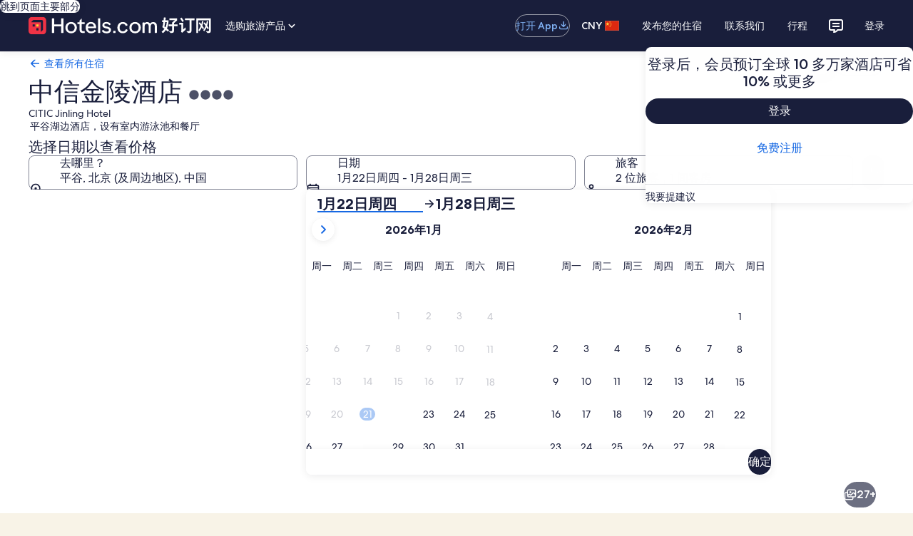

--- FILE ---
content_type: image/svg+xml
request_url: https://www.hotels.cn/_dms/header/logo.svg?locale=zh_CN&siteid=300000042&theme=dark&2
body_size: 5144
content:
<?xml version="1.0" encoding="UTF-8"?><svg xmlns="http://www.w3.org/2000/svg" class="header" enable-background="new 0 0 833 101" fill="none" height="25px" preserveAspectRatio="xMidYMid meet" viewBox="0 0 833 101" width="200px"><g clip-path="url(#clip0_6518_77848)"><path d="M63.8384 90.6972H16.5316C7.41182 90.6972 0 83.2853 0 74.1656V26.8587C0 17.739 7.41182 10.3271 16.5316 10.3271H63.8384C72.9582 10.3271 80.37 17.739 80.37 26.8587V74.1656C80.37 83.2853 72.9582 90.6972 63.8384 90.6972Z" fill="#EF3346"/><path d="M28.6376 45.914C28.6376 45.254 28.1736 44.79 27.5136 44.79H19.7138C19.0538 44.79 18.5898 45.254 18.5898 45.914V53.7138C18.5898 54.3738 19.0538 54.8378 19.7138 54.8378H27.5136C28.1736 54.8378 28.6376 54.3738 28.6376 53.7138V45.914Z" fill="#191E3B"/><path d="M36.9833 62.0576H44.7832C45.4031 62.0576 45.9071 62.5616 45.9071 63.1816V70.9814C45.9071 71.6014 45.4031 72.1054 44.7832 72.1054H36.9833C36.3634 72.1054 35.8594 71.6014 35.8594 70.9814V63.1816C35.8594 62.5616 36.3634 62.0576 36.9833 62.0576Z" fill="#191E3B"/><path d="M36.9833 44.7861H44.7832C45.4031 44.7861 45.9071 45.2901 45.9071 45.9101V53.7099C45.9071 54.3299 45.4031 54.8339 44.7832 54.8339H36.9833C36.3634 54.8339 35.8594 54.3299 35.8594 53.7099V45.9101C35.8594 45.2901 36.3634 44.7861 36.9833 44.7861Z" fill="#FDDB32"/><path d="M65.894 29.9227C65.894 27.0908 63.6061 24.7988 60.7702 24.7988H22.3511C21.5751 24.7988 21.1111 25.0708 20.6432 25.5748L12.9193 33.2986C12.3354 33.8826 12.7233 34.7346 13.5793 34.7346H55.9943V77.1495C55.9943 78.0015 56.8463 78.3895 57.4302 77.8095L65.1541 70.0857C65.618 69.6217 65.93 69.1537 65.93 68.3777V29.9227H65.89H65.894Z" fill="#191E3B"/><path d="M270.938 54.746C272.074 46.7942 276.234 41.5903 284.53 41.5903C292.826 41.5903 297.494 46.4502 298.166 54.746H270.942H270.938ZM284.718 33.7705C271.466 33.7705 260.887 43.3063 260.887 59.1299C260.887 74.9535 270.23 85.2492 285.958 85.2492C295.014 85.2492 302.546 81.2453 307.218 75.7135C307.506 75.4255 307.602 75.1415 307.602 74.8575C307.602 74.5735 307.506 74.2855 307.218 74.0015L302.83 69.7096C302.542 69.4216 302.258 69.3256 301.974 69.3256C301.69 69.3256 301.402 69.5176 301.118 69.8056C297.498 73.7135 292.822 77.0534 286.054 77.0534C276.186 77.0534 271.434 70.9736 270.71 62.1818H307.318C307.986 62.1818 308.462 61.7018 308.462 61.0378V59.1339C308.454 44.6462 299.686 33.7745 284.718 33.7745" fill="white"/><path d="M158.207 17.0869H150.295C149.627 17.0869 149.151 17.5669 149.151 18.2309V44.9262H117.024V18.2309C117.024 17.5629 116.548 17.0869 115.88 17.0869H107.968C107.3 17.0869 106.824 17.5669 106.824 18.2309V82.6813C106.824 83.3493 107.3 83.8253 107.968 83.8253H115.88C116.548 83.8253 117.024 83.3453 117.024 82.6813V53.89H149.151V82.6813C149.151 83.3493 149.627 83.8253 150.295 83.8253H158.207C158.875 83.8253 159.351 83.3453 159.351 82.6813V18.2269C159.351 17.5589 158.871 17.0869 158.207 17.0869Z" fill="white"/><path d="M325.807 17.0869H318.179C317.511 17.0869 317.035 17.5669 317.035 18.2309V82.6813C317.035 83.3493 317.511 83.8253 318.179 83.8253H325.807C326.475 83.8253 326.951 83.3453 326.951 82.6813V18.2269C326.951 17.5589 326.471 17.0869 325.807 17.0869Z" fill="white"/><path d="M194.244 76.8654C183.665 76.8654 178.037 68.9536 178.037 59.5139C178.037 50.0741 183.661 42.1623 194.244 42.1623C204.828 42.1623 210.452 50.0741 210.452 59.5139C210.452 68.9536 204.824 76.8654 194.244 76.8654ZM194.244 33.7705C180.041 33.7705 168.125 44.2582 168.125 59.5099C168.125 74.7615 180.041 85.2532 194.244 85.2532C208.448 85.2532 220.364 74.7655 220.364 59.5099C220.364 44.2542 208.448 33.7705 194.244 33.7705Z" fill="white"/><path d="M486.127 76.8654C475.547 76.8654 469.92 68.9536 469.92 59.5139C469.92 50.0741 475.543 42.1623 486.127 42.1623C496.711 42.1623 502.335 50.0741 502.335 59.5139C502.335 68.9536 496.707 76.8654 486.127 76.8654ZM486.127 33.7705C471.923 33.7705 460.008 44.2582 460.008 59.5099C460.008 74.7615 471.923 85.2532 486.127 85.2532C500.331 85.2532 512.247 74.7655 512.247 59.5099C512.247 44.2542 500.331 33.7705 486.127 33.7705Z" fill="white"/><path d="M255.064 35.2944H242.672V19.1708C242.672 18.3148 241.816 17.9308 241.24 18.5028L233.513 26.2266C233.033 26.7066 232.753 27.1786 232.753 27.9426V35.2944H224.273C223.605 35.2944 223.129 35.7744 223.129 36.4384V41.7782C223.129 42.4462 223.605 42.9222 224.273 42.9222H232.761V68.9496C232.761 78.0053 237.053 83.8212 246.108 83.8212H255.068C255.732 83.8212 256.212 83.3452 256.212 82.6772V76.5774C256.212 75.9094 255.736 75.4334 255.068 75.4334H248.776C244.292 75.4334 242.676 73.7175 242.676 69.2376V42.9262H255.072C255.736 42.9262 256.216 42.4502 256.216 41.7822V36.4424C256.216 35.7744 255.736 35.3024 255.068 35.3024" fill="white"/><path d="M395.459 74.1377H387.811C387.051 74.1377 386.535 74.6417 386.535 75.4137V82.5495C386.535 83.3095 387.051 83.8255 387.811 83.8255H395.459C396.219 83.8255 396.735 83.3215 396.735 82.5495V75.4137C396.735 74.6417 396.231 74.1377 395.459 74.1377Z" fill="white"/><path d="M357.364 54.7421C349.548 53.0261 345.732 51.6902 345.732 47.6863C345.732 43.6824 349.164 41.5864 355.268 41.5864C360.704 41.5864 364.992 44.0663 367.76 47.9742C368.144 48.5462 368.808 48.6422 369.384 48.2622L374.531 44.9223C375.103 44.5383 375.291 43.9703 374.911 43.3024C370.715 36.9145 364.044 33.7666 355.368 33.7666C345.64 33.7666 336.968 38.5305 336.968 48.2582C336.968 57.986 345.072 61.1259 355.748 63.4179C363.276 65.0378 366.616 66.2778 366.616 70.7617C366.616 75.2456 362.708 77.4375 356.128 77.4375C349.548 77.4375 344.876 74.7696 341.828 70.2857C341.444 69.6177 340.78 69.4297 340.108 69.9017L334.96 73.5256C334.388 73.9096 334.292 74.4776 334.576 75.0496C338.484 81.6294 345.732 85.3453 356.028 85.3453C368.896 85.3453 376.335 78.9575 376.335 70.3777C376.335 60.3619 368.044 57.118 357.368 54.7381" fill="white"/><path d="M450.771 68.8058L446.379 66.7498L446.343 66.7339L446.307 66.7219C446.027 66.6179 445.751 66.5659 445.483 66.5659C445.019 66.5659 444.155 66.7339 443.595 67.8538C440.704 73.8457 436.316 76.6296 429.788 76.6296C421.004 76.6296 415.328 69.9578 415.328 59.634C415.328 49.3103 420.868 42.3545 429.788 42.3545C436.264 42.3545 440.28 44.8064 443.211 50.5463C443.599 51.4222 444.323 51.9462 445.155 51.9462C445.427 51.9462 445.703 51.8862 445.971 51.7742L445.991 51.7662L446.011 51.7582L450.511 49.6023C451.447 49.1903 452.211 48.1823 451.571 46.5783C450.227 43.1864 447.615 40.1025 444.219 37.8866C440.252 35.2986 435.264 33.9307 429.796 33.9307C422.992 33.9307 416.78 36.5186 412.296 41.2145C407.796 45.9304 405.316 52.5062 405.316 59.73C405.316 74.4057 415.612 85.0574 429.796 85.0574C445.455 85.0574 450.711 74.7977 451.951 71.6537C452.407 70.4418 451.931 69.3058 450.775 68.8138L450.771 68.8058Z" fill="white"/><path d="M580.971 38.7546C577.999 35.7187 573.627 34.1147 568.323 34.1147C561.624 34.1147 556.824 37.6347 554.212 41.3706C552.036 37.6187 547.684 34.1147 541.048 34.1147C536.276 34.1147 532.536 35.6907 529.692 38.9106V37.6227C529.692 36.4267 528.792 35.5267 527.596 35.5267H522.237C521.041 35.5267 520.141 36.4267 520.141 37.6227V81.7336C520.141 82.9295 521.041 83.8295 522.237 83.8295H527.784C528.98 83.8295 529.88 82.9295 529.88 81.7336V53.8023C529.88 50.3583 530.768 42.3545 538.976 42.3545C545.036 42.3545 547.98 45.5465 547.98 52.1103V81.7376C547.98 82.9335 548.88 83.8335 550.076 83.8335H555.532C556.728 83.8335 557.628 82.9335 557.628 81.7376V53.8063C557.628 49.5304 558.848 42.3585 567.007 42.3585C572.955 42.3585 575.727 45.4585 575.727 52.1143V81.7416C575.727 82.9375 576.627 83.8375 577.823 83.8375H583.279C584.475 83.8375 585.375 82.9375 585.375 81.7416V50.9863C585.375 45.9345 583.851 41.7066 580.971 38.7666V38.7546Z" fill="white"/><path d="M701.591 33.2828C701.979 33.9188 702.863 34.0588 703.391 33.5308L707.875 29.0469C708.227 28.6589 708.299 28.0949 708.051 27.6349C705.683 23.823 701.343 17.8872 698.339 14.3233C697.951 13.8633 697.243 13.7593 696.783 14.1473L692.475 17.4672C691.979 17.8552 691.875 18.5632 692.263 19.0552C694.983 22.6231 699.183 29.1549 701.587 33.2868L701.591 33.2828Z" fill="white"/><path d="M799.928 60.9696C797.844 57.5817 795.62 54.3658 793.04 50.6579C794.804 45.29 796.428 38.1942 797.7 31.6624C797.808 31.0264 797.416 30.4624 796.816 30.3544L792.508 29.6144C791.872 29.5104 791.272 29.9304 791.164 30.5664C790.388 34.8743 789.328 40.0302 788.232 43.8781C786.288 41.3021 783.748 38.1222 781.664 35.7583C781.24 35.2983 780.532 35.2623 780.04 35.6863L776.968 38.4742C776.508 38.8982 776.44 39.5702 776.828 40.0622C779.688 43.5221 783.08 47.902 785.728 51.5739C783.396 57.8257 778.736 65.5575 775.416 70.2534C775.132 70.6774 775.132 71.2054 775.416 71.6294L778.24 75.3013C778.7 75.9013 779.616 75.8653 780.076 75.2293C783.184 70.9214 787.984 63.5416 790.244 58.2097C791.796 60.5737 793.704 64.2136 795.152 66.6135C795.54 67.2495 796.424 67.4615 796.776 66.9655C797.872 65.5535 798.684 64.1776 799.812 62.3056C800.06 61.8816 800.164 61.3856 799.92 60.9656L799.928 60.9696Z" fill="white"/><path d="M817.195 66.6536C817.583 67.2896 818.467 67.5016 818.819 67.0056C819.915 65.5937 820.727 64.2177 821.855 62.3458C822.103 61.9218 822.243 61.4258 821.959 61.0058C819.875 57.6179 817.651 54.4019 815.075 50.694C816.839 45.3262 818.463 38.2303 819.735 31.6985C819.843 31.0625 819.451 30.4985 818.851 30.3905L814.543 29.6506C813.907 29.5466 813.307 29.9666 813.203 30.6025C812.427 34.9104 811.367 40.0663 810.271 43.9142C808.331 41.3383 805.787 38.1583 803.703 35.7944C803.279 35.3344 802.571 35.2984 802.079 35.7224L799.007 38.5103C798.547 38.9343 798.479 39.6063 798.867 40.0983C801.727 43.5582 805.115 47.9381 807.767 51.61C805.435 57.8619 800.775 65.5937 797.455 70.2896C797.171 70.7135 797.171 71.2415 797.455 71.6655L800.279 75.3374C800.739 75.9374 801.655 75.9014 802.115 75.2654C805.223 70.9575 810.023 63.5777 812.283 58.2459C813.839 60.6098 815.743 64.2497 817.191 66.6496L817.195 66.6536Z" fill="white"/><path d="M640.148 70.1856C637.428 68.1016 634.428 65.8417 631.18 63.1577C634.076 57.5419 636.088 51.718 637.464 43.0662C638.276 37.9104 638.7 32.0505 638.7 26.8226C638.7 26.1867 638.204 25.6947 637.572 25.6947H624.721C625.145 21.7028 625.425 18.2429 625.637 14.5709C625.673 13.935 625.213 13.371 624.577 13.335L618.469 12.839C617.833 12.767 617.305 13.263 617.233 13.899C616.881 18.2429 616.669 21.7028 616.173 25.7267H610.065C609.429 25.7267 608.937 26.2547 608.937 26.8546V32.7505C608.937 33.3865 609.433 33.8785 610.065 33.8785H615.293C614.057 42.1423 612.505 49.8381 610.665 56.7939C610.557 57.2539 610.737 57.7139 611.089 57.9939L619.989 65.0217C616.033 69.8256 613.173 73.4255 607.877 77.6614C607.349 78.0854 607.277 78.8613 607.769 79.3573L612.289 83.9132C612.713 84.3372 613.385 84.3732 613.841 83.9852C619.881 78.9693 623.269 74.8414 626.697 70.2856C630.12 73.0055 632.488 74.8414 635.312 77.0654C635.876 77.5254 636.688 77.4534 637.076 76.8534L640.36 71.5935C640.644 71.1335 640.572 70.4976 640.148 70.1816V70.1856ZM624.753 58.0739L619.773 54.19C621.361 48.2581 622.421 40.8423 623.621 33.8505H630.504C629.516 44.1262 627.644 52.214 624.749 58.0739H624.753Z" fill="white"/><path d="M830.967 17.2188H766.276C765.641 17.2188 765.145 17.7467 765.145 18.3467V82.6811C765.145 83.3171 765.641 83.8091 766.276 83.8091H772.492C773.128 83.8091 773.624 83.3131 773.624 82.6811V25.6905H823.623V70.1814C823.623 74.2773 822.635 75.4093 818.715 75.4093H810.171C809.323 75.4093 808.935 76.2573 809.499 76.8573L815.783 83.1411C816.243 83.6371 816.735 83.8811 817.479 83.8811H821.011C829.415 83.8811 832.099 81.0932 832.099 73.2534V18.3467C832.135 17.7107 831.603 17.2188 830.971 17.2188H830.967Z" fill="white"/><path d="M756.532 17.1831H714.902C714.266 17.1831 713.77 17.7111 713.77 18.3111V24.5269C713.77 25.1629 714.266 25.6549 714.902 25.6549H734.817V70.1098C734.817 74.2057 733.829 75.3377 729.909 75.3377H721.365C720.517 75.3377 720.129 76.1856 720.693 76.7856L726.977 83.0695C727.437 83.5655 727.929 83.8095 728.673 83.8095H732.205C740.609 83.8095 743.293 81.0215 743.293 73.1817V25.6909H756.5C757.136 25.6909 757.628 25.1629 757.628 24.5629V18.3471C757.664 17.7111 757.132 17.1831 756.536 17.1831H756.532Z" fill="white"/><path d="M678.848 45.0422H663.488V39.2143L677.472 26.6426C677.72 26.4306 677.86 26.1146 677.86 25.7946V18.3428C677.86 17.7068 677.364 17.2148 676.728 17.2148H643.573C642.937 17.2148 642.445 17.7428 642.445 18.3428V24.5587C642.445 25.1946 642.941 25.6866 643.573 25.6866H666.984L655.436 35.9984C655.188 36.2104 655.048 36.5264 655.048 36.8464V45.0382H640.429C639.793 45.0382 639.301 45.5341 639.301 46.1661V51.886C639.301 52.522 639.797 53.014 640.429 53.014H655.048V70.1415C655.048 74.2374 654.06 75.3694 650.141 75.3694H641.597C640.749 75.3694 640.361 76.2174 640.925 76.8174L647.209 83.1012C647.669 83.5972 648.161 83.8412 648.905 83.8412H652.436C660.84 83.8412 663.524 81.0533 663.524 73.2135V53.05H678.884C679.52 53.05 680.012 52.554 680.012 51.922V46.2021C680.012 45.5301 679.484 45.0382 678.848 45.0382V45.0422Z" fill="white"/><path d="M715.042 59.2019L705.402 67.7137V38.5464C705.402 37.9104 704.906 37.4185 704.274 37.4185H688.702C688.066 37.4185 687.574 37.9144 687.574 38.5464V44.7623C687.574 45.3983 688.07 45.8902 688.702 45.8902H696.93V71.5976C696.93 73.3976 696.93 74.6335 695.766 75.8015C695.342 76.2255 695.27 76.8975 695.658 77.3535C696.61 78.5174 698.518 81.2014 699.578 82.4373C700.002 82.9333 700.742 83.0013 701.238 82.5773L715.857 69.7257C716.385 69.1977 716.53 68.6657 716.53 67.9937V59.7299C716.53 58.9179 715.646 58.6019 715.046 59.2019H715.042Z" fill="white"/></g><defs><clipPath id="clip0_6518_77848"><rect fill="white" height="80.37" transform="translate(0 10.3271)" width="832.099"/></clipPath></defs></svg>

--- FILE ---
content_type: application/javascript
request_url: https://c.travel-assets.com/landing-pwa/l10nBundle/zh_CN.f8c749e55a0ce9aae4ef.js
body_size: 50437
content:
/*! For license information please see zh_CN.f8c749e55a0ce9aae4ef.js.LICENSE.txt */
!function(){var r={5261:function(r,n,e){var t=e(3291);e(8499),e(5056),e(1231),e(934),t._validateParameterTypeNumber,t._validateParameterPresence;var u,a,o,l=t._numberRound,i=(t._numberFormat,t._numberFormatterFn),h=(t._validateParameterTypeString,t._numberParse,t._numberParserFn),c=t._pluralGeneratorFn,f=(t._validateParameterTypeMessageVariables,t._messageFormat),p=t._messageFormatterFn,N=(t._validateParameterTypeDate,t._dateToPartsFormat,t._dateToPartsFormatterFn),z=(t._dateFormat,t._dateFormatterFn),C=(t._dateTokenizer,t._dateParse,t._dateParserFn);t.b1738753113=i(["",,2,0,0,,,,,,"","00","-00","-","",l(),"∞","NaN",{".":".",",":",","%":"%","+":"+","-":"-",E:"E","‰":"‰"}]),t.b188880793=i(["",,4,0,0,,,,,,"","0000","-0000","-","",l(),"∞","NaN",{".":".",",":",","%":"%","+":"+","-":"-",E:"E","‰":"‰"}]),t.b1025930803=i(["",,1,0,0,,,,,,"","0","-0","-","",l(),"∞","NaN",{".":".",",":",","%":"%","+":"+","-":"-",E:"E","‰":"‰"}]),t.a9205588=h([{".":".",",":",","%":"%","+":"+","-":"-",E:"E","‰":"‰"},,{infinity:/^∞/,nan:/^NaN/,negativePrefix:/^-/,negativeSuffix:/^/,number:/^\d+/,prefix:/^/,suffix:/^/}]),t.a1289977499=c((function(r){return"other"})),t.a947454597=p((function(r){return"关闭"}),t("zh-CN").pluralGenerator({})),t.b1909620573=p((function(r){return"取消"}),t("zh-CN").pluralGenerator({})),t.a614252055=p((function(r){return"关闭"}),t("zh-CN").pluralGenerator({})),t.b492271829=p((function(r){return"完成"}),t("zh-CN").pluralGenerator({})),t.a1995698221=p((function(r){return"删除"}),t("zh-CN").pluralGenerator({})),t.b441946876=p((function(r){return"已选择"}),t("zh-CN").pluralGenerator({})),t.a1853425737=p((function(r){return"加载中"}),t("zh-CN").pluralGenerator({})),t.a937695642=p((function(r){return"清除"}),t("zh-CN").pluralGenerator({})),t.b163643892=p((function(r){return"打开新窗口"}),t("zh-CN").pluralGenerator({})),t.b1119720466=p((function(r){return"查看更多"}),t("zh-CN").pluralGenerator({})),t.b215654085=p((function(r){return"收起"}),t("zh-CN").pluralGenerator({})),t.a1334399113=p((function(r){return"查看更多"}),t("zh-CN").pluralGenerator({})),t.a256215830=p((function(r){return"收起"}),t("zh-CN").pluralGenerator({})),t.a1740580629=p((function(r){return"已选择 "+r[0]+"。现在请选择结束日期。"}),t("zh-CN").pluralGenerator({})),t.b393944164=p((function(r){return"已选择 "+r[0]+"。现在请选择"+r[1]+"以保存日期并关闭日历。"}),t("zh-CN").pluralGenerator({})),t.b1629669952=p((function(r){return"已选择 "+r[0]+"作为当前入住日期。"}),t("zh-CN").pluralGenerator({})),t.a1761865441=p((function(r){return"已选择 "+r[0]+"作为当前退房日期。"}),t("zh-CN").pluralGenerator({})),t.b1919096777=p((function(r){return r[0]+"，日期已禁用"}),t("zh-CN").pluralGenerator({})),t.a1775987956=p((function(r){return r[0]+"，本月"}),t("zh-CN").pluralGenerator({})),t.b1275980687=p((function(r){return"当前显示"+r[0]+"和"+r[1]}),t("zh-CN").pluralGenerator({})),t.b1315791627=p((function(r){return"已打开日历。请从下方表格中选择日期。"}),t("zh-CN").pluralGenerator({})),t.a308343609=p((function(r){return"取消，然后在不保存变更的情况下关闭日历。或者从下方表格中选择日期。"}),t("zh-CN").pluralGenerator({})),t.b1629292233=p((function(r){return"清除所选日期。"}),t("zh-CN").pluralGenerator({})),t.b1374376780=p((function(r){return"保存变更并关闭日历。"}),t("zh-CN").pluralGenerator({})),t.b144832179=p((u=f.number,a=f.plural,o={"zh-CN":t("zh-CN").pluralGenerator()},function(r){return a(r[0],0,o["zh-CN"],{other:function(){return u(r[0])+" 晚"}})}),t("zh-CN").pluralGenerator({})),t.a532591581=p((function(r){return"开始"}),t("zh-CN").pluralGenerator({})),t.a236741166=p((function(r){return"结束"}),t("zh-CN").pluralGenerator({})),t.a777818321=p((function(r){return"清除日期"}),t("zh-CN").pluralGenerator({})),t.b153690546=p((function(r){return"完成"}),t("zh-CN").pluralGenerator({})),t.a1007415668=p((function(r){return"搜索"}),t("zh-CN").pluralGenerator({})),t.a160631722=p((function(r){return"在下方表格中编辑开始日期。"}),t("zh-CN").pluralGenerator({})),t.b1735133189=p((function(r){return"在下方表格中编辑结束日期。"}),t("zh-CN").pluralGenerator({})),t.a98483990=p((function(r){return"已选择。"}),t("zh-CN").pluralGenerator({})),t.b1679723945=p((function(r){return"已选择 "+r[0]+"。关闭日期选择对话框，或者继续更改选择的日期。"}),t("zh-CN").pluralGenerator({})),t.a980795039=p((function(r){return"已选择 "+r[0]+" 到 "+r[1]+"。关闭日期选择对话框，或者继续更改选择的日期。"}),t("zh-CN").pluralGenerator({})),t.b1406310875=p((function(r){return"已选择 "+r[0]+"。"+r[1]+"。关闭日期选择对话框，或者继续更改选择的日期。"}),t("zh-CN").pluralGenerator({})),t.a1737750253=p((function(r){return"已选择 "+r[0]+" 到 "+r[1]+"。"+r[2]+"。关闭日期选择对话框，或者继续更改选择的日期。"}),t("zh-CN").pluralGenerator({})),t.a1136658778=p((function(r){return"开始日期"}),t("zh-CN").pluralGenerator({})),t.b1612213229=p((function(r){return"结束日期"}),t("zh-CN").pluralGenerator({})),t.a1877904066=p((function(r){return"空白"}),t("zh-CN").pluralGenerator({})),t.a1677038752=p((function(r){return"上个月"}),t("zh-CN").pluralGenerator({})),t.a910557956=p((function(r){return"下个月"}),t("zh-CN").pluralGenerator({})),t.b1528695413=p((function(r){return"跳到"+r[0]+"按钮"}),t("zh-CN").pluralGenerator({})),t.b931576413=p((function(r){return r[0]+"至 "+r[1]}),t("zh-CN").pluralGenerator({})),t.a969670138=p((function(r){return"日期已清除"}),t("zh-CN").pluralGenerator({})),t.a1822901811=p(function(r,n,e){return function(t){return"有 "+n(t[0],0,e["zh-CN"],{other:function(){return r(t[0])+" 个结果"}})}}(f.number,f.plural,{"zh-CN":t("zh-CN").pluralGenerator()}),t("zh-CN").pluralGenerator({})),t.b1625985756=p(function(r,n,e){return function(t){return"“"+t[0]+"” 有 "+n(t[1],0,e["zh-CN"],{other:function(){return r(t[1])+" 个结果"}})+"可选。使用箭头键或滑动，即可浏览列表。"}}(f.number,f.plural,{"zh-CN":t("zh-CN").pluralGenerator()}),t("zh-CN").pluralGenerator({})),t.b278722384=p((function(r){return"已打开"+r[0]+"搜索，请输入搜索内容。"}),t("zh-CN").pluralGenerator({})),t.b1582106433=p((function(r){return"您选择了"+r[0]+"。"}),t("zh-CN").pluralGenerator({})),t.a2011237340=p((function(r){return"菜单已关闭。"}),t("zh-CN").pluralGenerator({})),t.b1818975198=p(function(r,n,e){return function(t){return"已打开"+t[0]+"搜索，当前显示"+t[2]+"的 "+n(t[1],0,e["zh-CN"],{other:function(){return r(t[1])+" 个建议"}})+"。请转到下方列表。"}}(f.number,f.plural,{"zh-CN":t("zh-CN").pluralGenerator()}),t("zh-CN").pluralGenerator({})),t.b1164430123=p(function(r,n,e){return function(t){return"已打开"+t[0]+"搜索，显示 "+n(t[1],0,e["zh-CN"],{other:function(){return r(t[1])+" 个建议"}})+"。请输入搜索内容，或转到下方列表。"}}(f.number,f.plural,{"zh-CN":t("zh-CN").pluralGenerator()}),t("zh-CN").pluralGenerator({})),t.a263341711=p(function(r,n,e){return function(t){return"已打开"+t[0]+"搜索，当前选择"+t[1]+"，显示"+t[3]+"的 "+n(t[2],0,e["zh-CN"],{other:function(){return r(t[2])+" 个建议"}})+"。请转到下方列表。"}}(f.number,f.plural,{"zh-CN":t("zh-CN").pluralGenerator()}),t("zh-CN").pluralGenerator({})),t.a672196983=p((function(r){return"确定"}),t("zh-CN").pluralGenerator({})),t.a902154994=p((function(r){return"全部清除"}),t("zh-CN").pluralGenerator({})),t.a1603524417=p((function(r){return"已选择"}),t("zh-CN").pluralGenerator({})),t.b1717964402=p((function(r){return"已删除"+r[0]+"。"}),t("zh-CN").pluralGenerator({})),t.a1731464139=p((function(r){return"已删除所有选择。"}),t("zh-CN").pluralGenerator({})),t.b1447374650=p((function(r){return"您已在输入文本字段输入了数据。请从下方建议的类别中进行搜索或选择。"}),t("zh-CN").pluralGenerator({})),t.b1202746329=p((function(r){return"搜索“"+r[0]+"”"}),t("zh-CN").pluralGenerator({})),t.b332042458=p((function(r){return"找不到任何关于“"+r[0]+"”的结果"}),t("zh-CN").pluralGenerator({})),t.b1578600196=p((function(r){return"机场"}),t("zh-CN").pluralGenerator({})),t.b1687327451=p((function(r){return"酒店"}),t("zh-CN").pluralGenerator({})),t.b1768680005=p((function(r){return"景点"}),t("zh-CN").pluralGenerator({})),t.a799358588=p((function(r){return"邻近"}),t("zh-CN").pluralGenerator({})),t.b1467751007=p((function(r){return"试试“"+r[0]+"”"}),t("zh-CN").pluralGenerator({})),t.a1771388004=p((function(r){return"地区/城市"}),t("zh-CN").pluralGenerator({})),t.a810949768=p((function(r){return"机场"}),t("zh-CN").pluralGenerator({})),t.b1477047072=p((function(r){return"景点"}),t("zh-CN").pluralGenerator({})),t.b607747151=p((function(r){return"酒店"}),t("zh-CN").pluralGenerator({})),t.a1194734961=p((function(r){return"地址"}),t("zh-CN").pluralGenerator({})),t.a528723653=p((function(r){return"火车站"}),t("zh-CN").pluralGenerator({})),t.b1739663660=p((function(r){return"地铁站"}),t("zh-CN").pluralGenerator({})),t.b610631432=p((function(r){return"探索附近地点"}),t("zh-CN").pluralGenerator({})),t.a2045695505=p((function(r){return"最近搜索过"}),t("zh-CN").pluralGenerator({})),t.b1728948233=p((function(r){return"其他人还搜索了"}),t("zh-CN").pluralGenerator({})),t.a1858544286=p((function(r){return"探索热门目的地"}),t("zh-CN").pluralGenerator({})),t.b299276522=p((function(r){return"流行目的地"}),t("zh-CN").pluralGenerator({})),t.a1824832550=p((function(r){return"热门目的地"}),t("zh-CN").pluralGenerator({})),t.b442299864=p((function(r){return"您所在的位置"}),t("zh-CN").pluralGenerator({})),t.b2036263195=p((function(r){return"位置共享已禁用"}),t("zh-CN").pluralGenerator({})),t.a559514443=p((function(r){return"我们无法确定您的位置。请打开设备上的定位服务，以便我们能确定您的位置；或者输入目的地。"}),t("zh-CN").pluralGenerator({})),t.a888489785=p(function(r,n,e){return function(t){return n(t[0],0,e["zh-CN"],{other:function(){return r(t[0])+" 间客房"}})+"、"+n(t[1],0,e["zh-CN"],{other:function(){return r(t[1])+" 位旅客"}})}}(f.number,f.plural,{"zh-CN":t("zh-CN").pluralGenerator()}),t("zh-CN").pluralGenerator({})),t.a1416879997=p(function(r,n,e){return function(t){return n(t[0],0,e["zh-CN"],{other:function(){return r(t[0])+" 位旅客"}})}}(f.number,f.plural,{"zh-CN":t("zh-CN").pluralGenerator()}),t("zh-CN").pluralGenerator({})),t.a1188577607=p((function(r){return r[0]+" 字段的值现在为 "+r[1]+"。"+r[2]+" 字段的值现在为 "+r[3]+"。"}),t("zh-CN").pluralGenerator({})),t.a1468227702=p((function(r){return"调换"+r[0]+"和"+r[1]+"栏。"}),t("zh-CN").pluralGenerator({})),t.b791316739=p((function(r){return"显示密码"}),t("zh-CN").pluralGenerator({})),t.b1105658878=p((function(r){return"隐藏密码"}),t("zh-CN").pluralGenerator({})),t.a135362491=p((function(r){return"当前显示"+r[0]}),t("zh-CN").pluralGenerator({})),t.b1241326854=p((function(r){return"第 "+r[0]+" 个，共 "+r[1]+" 个"}),t("zh-CN").pluralGenerator({})),t.a1566209276=p((function(r){return"第 "+r[0]+" 张图（共 "+r[1]+" 张）。"+r[2]}),t("zh-CN").pluralGenerator({})),t.a594332793=p((function(r){return"显示下一张图"}),t("zh-CN").pluralGenerator({})),t.a112817397=p((function(r){return"显示上一张图"}),t("zh-CN").pluralGenerator({})),t.b1104551675=p(function(r,n,e){return function(t){return"显示 "+n(t[0],0,e["zh-CN"],{other:function(){return"全部 "+r(t[0])+" 张照片"}})}}(f.number,f.plural,{"zh-CN":t("zh-CN").pluralGenerator()}),t("zh-CN").pluralGenerator({})),t.a642135568=p(function(r,n,e){return function(t){return"显示"+t[1]+"的"+n(t[0],0,e["zh-CN"],{other:function(){return"全部 "+r(t[0])+" 张照片"}})}}(f.number,f.plural,{"zh-CN":t("zh-CN").pluralGenerator()}),t("zh-CN").pluralGenerator({})),t.b408008499=p((function(r){return"已完成："}),t("zh-CN").pluralGenerator({})),t.b1282899397=p((function(r){return"当前："}),t("zh-CN").pluralGenerator({})),t.b1895572951=p((function(r){return"第 "+r[0]+" 步（共 "+r[1]+" 步）"}),t("zh-CN").pluralGenerator({})),t.a632541587=p((function(r){return"第 "+r[0]+" 步（共 "+r[1]+" 步）："}),t("zh-CN").pluralGenerator({})),t.a121807956=p((function(r){return"图片 "+r[0]+"（共 "+r[1]+" 张）。"+r[2]}),t("zh-CN").pluralGenerator({})),t.a1942548945=p((function(r){return"下一张图"}),t("zh-CN").pluralGenerator({})),t.b682414515=p((function(r){return"上一张图"}),t("zh-CN").pluralGenerator({})),t.a1271641921=p((function(r){return r[0]+"，打开全屏视图"}),t("zh-CN").pluralGenerator({})),t.b668886349=p((function(r){return"第 "+r[0]+" 项，打开全屏视图"}),t("zh-CN").pluralGenerator({})),t.a1095001879=p((function(r){return"当前页"}),t("zh-CN").pluralGenerator({})),t.a1512201081=p((function(r){return"显示更多条目"}),t("zh-CN").pluralGenerator({})),t.a1474379965=p((function(r){return"隐藏部分条目"}),t("zh-CN").pluralGenerator({})),t.a349183328=p((function(r){return"百分之 "+r[0]+"，正在加载"}),t("zh-CN").pluralGenerator({})),t.b1696254757=p((function(r){return"正在加载"}),t("zh-CN").pluralGenerator({})),t.a861420021=p((function(r){return r[1]+r[0]+r.zwsp}),t("zh-CN").pluralGenerator({})),t.b90121780=p((function(r){return"发生错误。"}),t("zh-CN").pluralGenerator({})),t.b1345190992=p((function(r){return"请尝试在 www.youtube.com 上观看此视频，或者在您的浏览器中启用 Javascript（如之前未启用）。"}),t("zh-CN").pluralGenerator({})),t.a42601608=p((function(r){return"播放视频"}),t("zh-CN").pluralGenerator({})),t.a569864936=p((function(r){return"暂停视频"}),t("zh-CN").pluralGenerator({})),t.b743687872=p((function(r){return"正在加载视频"}),t("zh-CN").pluralGenerator({})),t.b1406730890=p((function(r){return"全景图片"}),t("zh-CN").pluralGenerator({})),t.a71461744=p((function(r){return"这是一张 360 度全景图片。使用“Control”键加箭头键，或“Command”键加箭头键可移动角度"}),t("zh-CN").pluralGenerator({})),t.b1297226109=p((function(r){return"当前显示："+r[0]}),t("zh-CN").pluralGenerator({})),t.a925396642=p((function(r){return"已向左移动。位置：角度 "+r[0]}),t("zh-CN").pluralGenerator({})),t.b232260681=p((function(r){return"已向右移动。位置：角度 "+r[0]}),t("zh-CN").pluralGenerator({})),t.b88145866=p((function(r){return"已向上移动。"}),t("zh-CN").pluralGenerator({})),t.a706099325=p((function(r){return"已向下移动。"}),t("zh-CN").pluralGenerator({})),t.b236317998=p((function(r){return"已到达图片顶部。"}),t("zh-CN").pluralGenerator({})),t.b1813007772=p((function(r){return"已到达图片底部。"}),t("zh-CN").pluralGenerator({})),t.a812939832=p((function(r){return"选择所有行"}),t("zh-CN").pluralGenerator({})),t.a496243415=p((function(r){return"取消选择所有行"}),t("zh-CN").pluralGenerator({})),t.a1718260327=p((function(r){return"按降序排序"}),t("zh-CN").pluralGenerator({})),t.a410500575=p((function(r){return"按升序排序"}),t("zh-CN").pluralGenerator({})),t.a929043951=p((function(r){return"列现在按降序排列"}),t("zh-CN").pluralGenerator({})),t.b1916243239=p((function(r){return"列现在按升序排列"}),t("zh-CN").pluralGenerator({})),t.b401158065=p((function(r){return"展开第 "+r[0]+" 行"}),t("zh-CN").pluralGenerator({})),t.a1600611730=p(function(r,n,e){return function(t){return"显示 "+t[0]+" 项，共 "+n(t[1],0,e["zh-CN"],{other:function(){return r(t[1])+" 项"}})}}(f.number,f.plural,{"zh-CN":t("zh-CN").pluralGenerator()}),t("zh-CN").pluralGenerator({})),t.b218022430=p((function(r){return"当前显示月份为 "+r[1]+" 年 "+r[0]+"和 "+r[3]+" 年 "+r[2]+"。"}),t("zh-CN").pluralGenerator({})),t.a1690972474=p((function(r){return"当前显示月份为 "+r[1]+" 年 "+r[0]+"。"}),t("zh-CN").pluralGenerator({})),t.a2118868315=p((function(r){return"当前显示月份为 "+r[1]+" 年 "+r[0]+"至 "+r[3]+" 年 "+r[2]+"。"}),t("zh-CN").pluralGenerator({})),t.a258302986=p((function(r){return"入住日期已清除。"}),t("zh-CN").pluralGenerator({})),t.b990761203=p((function(r){return"退房日期已清除。"}),t("zh-CN").pluralGenerator({})),t.b1256184014=p((function(r){return"日期已清除。"}),t("zh-CN").pluralGenerator({})),t.b1414162867=p((function(r){return"清除日期"}),t("zh-CN").pluralGenerator({})),t.b1008224467=p((function(r){return"提交"}),t("zh-CN").pluralGenerator({})),t.b262723248=p((function(r){return"下个月"}),t("zh-CN").pluralGenerator({})),t.a192475280=p((function(r){return"上个月"}),t("zh-CN").pluralGenerator({})),t.b1241520714=p((function(r){return"跳到提交按钮"}),t("zh-CN").pluralGenerator({})),t.a882503785=p((function(r){return"跳到"+r[0]+"按钮"}),t("zh-CN").pluralGenerator({})),t.b785069338=p((function(r){return"下个月"}),t("zh-CN").pluralGenerator({})),t.b2075292762=p((function(r){return"上个月"}),t("zh-CN").pluralGenerator({})),t.a826278511=p((function(r){return"已选择 "+r[0]+"作为您的入住日期。"}),t("zh-CN").pluralGenerator({})),t.a759994316=p((function(r){return"已选择 "+r[0]+"作为您的退房日期。"}),t("zh-CN").pluralGenerator({})),t.b993587829=p((function(r){return r[0]+"不是有效的入住日期。"}),t("zh-CN").pluralGenerator({})),t.b315453926=p((function(r){return r[0]+"不是有效的退房日期。"}),t("zh-CN").pluralGenerator({})),t.a2065744855=p((function(r){return r[0]+"不可预订。"}),t("zh-CN").pluralGenerator({})),t.b1273192504=p((function(r){return"今天"}),t("zh-CN").pluralGenerator({})),t.a1859449370=p((function(r){return"选择入住日期"}),t("zh-CN").pluralGenerator({})),t.b1269135469=p((function(r){return"选择退房日期"}),t("zh-CN").pluralGenerator({})),t.a1860392578=p((function(r){return"已选择的日期"}),t("zh-CN").pluralGenerator({})),t.a302208350=p((function(r){return"开始日期"}),t("zh-CN").pluralGenerator({})),t.a785789847=p((function(r){return"结束日期"}),t("zh-CN").pluralGenerator({})),t.b844143608=p((function(r){return"取消，然后在不保存变更的情况下关闭日期选择工具。或者从下方表格中选择日期。"}),t("zh-CN").pluralGenerator({})),t.b983249833=p((function(r){return r[0]+" 分，满分 "+r[1]+" 分"}),t("zh-CN").pluralGenerator({})),t.a416418110=p((function(r){return"点击“Esc”（退出）键以关闭。"}),t("zh-CN").pluralGenerator({})),t.a296453799=p((function(r){return"点击“Esc”（退出）键以收起。"}),t("zh-CN").pluralGenerator({})),t.a1826183286=p((function(r){return"请输入 "+r[0]+" 以内的数字"}),t("zh-CN").pluralGenerator({})),t.a1600087947=p((function(r){return"请输入大于 "+r[0]+" 的数字"}),t("zh-CN").pluralGenerator({})),t.a831629416=p((function(r){return"请输入 "+r[0]+" 至 "+r[1]+" 之间的数字"}),t("zh-CN").pluralGenerator({})),t.a1572626697=p((function(r){return"必填"}),t("zh-CN").pluralGenerator({})),t.b765869858=p((function(r){return"静音"}),t("zh-CN").pluralGenerator({})),t.a1523347703=p((function(r){return"取消静音"}),t("zh-CN").pluralGenerator({})),t.a1575916188=p((function(r){return"不提供隐藏字幕"}),t("zh-CN").pluralGenerator({})),t.b1906092923=p((function(r){return"打开隐藏字幕"}),t("zh-CN").pluralGenerator({})),t.a640576107=p((function(r){return"关闭隐藏字幕"}),t("zh-CN").pluralGenerator({})),t.b1043608477=p((function(r){return"进入全屏"}),t("zh-CN").pluralGenerator({})),t.a1607790157=p((function(r){return"退出全屏"}),t("zh-CN").pluralGenerator({})),t.b1603938580=p((function(r){return"赞助视频"}),t("zh-CN").pluralGenerator({})),t.a1682423883=p((function(r){return"重播"}),t("zh-CN").pluralGenerator({})),t.a2013787134=p((function(r){return"展开视频"}),t("zh-CN").pluralGenerator({})),t.a447400273=p((function(r){return"缩小视频"}),t("zh-CN").pluralGenerator({})),t.a1747287320=p((function(r){return"视频设置"}),t("zh-CN").pluralGenerator({})),t.a472922997=p((function(r){return"隐藏式字幕"}),t("zh-CN").pluralGenerator({})),t.b1177475338=p((function(r){return"关闭"}),t("zh-CN").pluralGenerator({})),t.a1400881777=p((function(r){return"未提供"}),t("zh-CN").pluralGenerator({})),t.a2089595479=p((function(r){return"视频脚本"}),t("zh-CN").pluralGenerator({})),t.b383045599=p((function(r){return"下载"}),t("zh-CN").pluralGenerator({})),t.a157223631=p((function(r){return"未提供"}),t("zh-CN").pluralGenerator({})),t.b546424570=p((function(r){return"导航控制"}),t("zh-CN").pluralGenerator({})),t.b2094496372=p((function(r){return"隐藏"}),t("zh-CN").pluralGenerator({})),t.a786274375=p((function(r){return"显示"}),t("zh-CN").pluralGenerator({})),t.b1841950917=p((function(r){return"从最近的搜索中删除 "+r[0]}),t("zh-CN").pluralGenerator({})),t.b1582855926=p((function(r){return"已从最近的搜索中删除 "+r[0]}),t("zh-CN").pluralGenerator({})),t.b1019590117=p((function(r){return"饼图"}),t("zh-CN").pluralGenerator({})),t.b1656708389=p((function(r){return"折线图"}),t("zh-CN").pluralGenerator({})),t.b1032745246=p((function(r){return"条形图"}),t("zh-CN").pluralGenerator({})),t.b1311756083=p((function(r){return"散点图"}),t("zh-CN").pluralGenerator({})),t.a120040252=p((function(r){return"波纹散点图"}),t("zh-CN").pluralGenerator({})),t.a973389845=p((function(r){return"雷达图"}),t("zh-CN").pluralGenerator({})),t.b1419631611=p((function(r){return"树状图"}),t("zh-CN").pluralGenerator({})),t.a367132429=p((function(r){return"树形图"}),t("zh-CN").pluralGenerator({})),t.a1900196795=p((function(r){return"箱线图"}),t("zh-CN").pluralGenerator({})),t.a1820010610=p((function(r){return"蜡烛图"}),t("zh-CN").pluralGenerator({})),t.a441389626=p((function(r){return"K 线图"}),t("zh-CN").pluralGenerator({})),t.a574441467=p((function(r){return"热力图"}),t("zh-CN").pluralGenerator({})),t.b1022588437=p((function(r){return"地图"}),t("zh-CN").pluralGenerator({})),t.a1852133934=p((function(r){return"平行坐标图"}),t("zh-CN").pluralGenerator({})),t.a181723598=p((function(r){return"线图"}),t("zh-CN").pluralGenerator({})),t.a285146205=p((function(r){return"关系图"}),t("zh-CN").pluralGenerator({})),t.b2146621530=p((function(r){return"桑基图"}),t("zh-CN").pluralGenerator({})),t.a1539610397=p((function(r){return"漏斗图"}),t("zh-CN").pluralGenerator({})),t.b183349944=p((function(r){return"仪表盘"}),t("zh-CN").pluralGenerator({})),t.a1957450707=p((function(r){return"象形柱图"}),t("zh-CN").pluralGenerator({})),t.b137346070=p((function(r){return"主题河流图"}),t("zh-CN").pluralGenerator({})),t.b2051899589=p((function(r){return"旭日图"}),t("zh-CN").pluralGenerator({})),t.a755132440=p((function(r){return"自定义图表"}),t("zh-CN").pluralGenerator({})),t.a743878381=p((function(r){return"图表"}),t("zh-CN").pluralGenerator({})),t.b1454531507=p((function(r){return"这是关于“"+r.title+"”的图表"}),t("zh-CN").pluralGenerator({})),t.b883051573=p((function(r){return"这是图表"}),t("zh-CN").pluralGenerator({})),t.a1079132917=p((function(r){return"类型为"+r.seriesType+"，命名为"+r.seriesName}),t("zh-CN").pluralGenerator({})),t.b1378589627=p((function(r){return"类型为"+r.seriesType}),t("zh-CN").pluralGenerator({})),t.b1941658226=p((function(r){return"这由"+r.seriesCount+"系列计数组成。"}),t("zh-CN").pluralGenerator({})),t.a1444218733=p((function(r){return r.seriesId+"系列是"+r.seriesType+"，表示"+r.seriesName}),t("zh-CN").pluralGenerator({})),t.a35761357=p((function(r){return r.seriesId+"系列是"+r.seriesType}),t("zh-CN").pluralGenerator({})),t.a1179551356=p((function(r){return"数据如下： "}),t("zh-CN").pluralGenerator({})),t.a861967196=p((function(r){return"前 "+r.displayCnt+" 项是： "}),t("zh-CN").pluralGenerator({})),t.a1392314262=p((function(r){return r.name+"的数据为 "+r.value}),t("zh-CN").pluralGenerator({})),t.b62107644=p((function(r){return r.value}),t("zh-CN").pluralGenerator({})),t.b85110109=p((function(r){return"， "}),t("zh-CN").pluralGenerator({})),t.a1620002211=p((function(r){return"。 "}),t("zh-CN").pluralGenerator({})),t.b281995858=p((function(r){return"至"}),t("zh-CN").pluralGenerator({})),t.a1372951440=p((function(r){return"交通"}),t("zh-CN").pluralGenerator({})),t.a410009422=p((function(r){return"住宿"}),t("zh-CN").pluralGenerator({})),t.b375451759=p(function(r,n,e){return function(t){return n(t[0],0,e["zh-CN"],{other:function(){return r(t[0])+" 位旅客"}})+"，"+n(t[1],0,e["zh-CN"],{other:function(){return r(t[1])+" 间客房"}})}}(f.number,f.plural,{"zh-CN":t("zh-CN").pluralGenerator()}),t("zh-CN").pluralGenerator({})),t.b1172202728=p((function(r){return r[0]+" 至 "+r[1]}),t("zh-CN").pluralGenerator({})),t.b307609796=p((function(r){return"输入时实时搜索并选择建议项"}),t("zh-CN").pluralGenerator({})),t.b1985666290=p((function(r){return"下一个"}),t("zh-CN").pluralGenerator({})),t.b1147129326=p((function(r){return"上一个"}),t("zh-CN").pluralGenerator({})),t.b1038987024=p((function(r){return"选择一个日期"}),t("zh-CN").pluralGenerator({})),t.a1710030137=p((function(r){return"选择一个日期范围"}),t("zh-CN").pluralGenerator({})),t.a1346258429=p((function(r){return"至"}),t("zh-CN").pluralGenerator({})),t.a2125365670=p((function(r){return"更多详情"}),t("zh-CN").pluralGenerator({})),t.b704447853=p((function(r){return"查看价格"}),t("zh-CN").pluralGenerator({})),t.b382195663=p((function(r){return"查看空房"}),t("zh-CN").pluralGenerator({})),t.b1963115616=p((function(r){return"查看房价"}),t("zh-CN").pluralGenerator({})),t.a1187534820=p((function(r){return"寻找优惠"}),t("zh-CN").pluralGenerator({})),t.a1657606808=p((function(r){return"寻找酒店"}),t("zh-CN").pluralGenerator({})),t.b54433415=p((function(r){return"寻找住处"}),t("zh-CN").pluralGenerator({})),t.a1355185804=p((function(r){return"寻找住宿"}),t("zh-CN").pluralGenerator({})),t.a974696067=p((function(r){return"寻找住所"}),t("zh-CN").pluralGenerator({})),t.a2036892953=p((function(r){return"立即出发"}),t("zh-CN").pluralGenerator({})),t.b1752414635=p((function(r){return"获取优惠"}),t("zh-CN").pluralGenerator({})),t.a713486919=p((function(r){return"搜酒店"}),t("zh-CN").pluralGenerator({})),t.a742621098=p((function(r){return"搜住处"}),t("zh-CN").pluralGenerator({})),t.b467996997=p((function(r){return"搜住宿"}),t("zh-CN").pluralGenerator({})),t.a810250034=p((function(r){return"搜住所"}),t("zh-CN").pluralGenerator({})),t.b60338585=p((function(r){return"查找优惠"}),t("zh-CN").pluralGenerator({})),t.a1628236917=p((function(r){return"查找酒店"}),t("zh-CN").pluralGenerator({})),t.b964900036=p((function(r){return"查找住处"}),t("zh-CN").pluralGenerator({})),t.a362553833=p((function(r){return"查找住宿"}),t("zh-CN").pluralGenerator({})),t.b1971102880=p((function(r){return"查找住所"}),t("zh-CN").pluralGenerator({})),t.a964324060=p((function(r){return"搜好价"}),t("zh-CN").pluralGenerator({})),t.b1207259263=p((function(r){return"搜优惠"}),t("zh-CN").pluralGenerator({})),t.a1408159073=p((function(r){return"找酒店"}),t("zh-CN").pluralGenerator({})),t.b243498555=p((function(r){return"住宿+机票套餐"}),t("zh-CN").pluralGenerator({})),t.b243443778=p((function(r){return"住宿+租车套餐"}),t("zh-CN").pluralGenerator({})),t.b243503360=p((function(r){return"机票+租车套餐"}),t("zh-CN").pluralGenerator({})),t.a1041540116=p((function(r){return"住宿+机票+租车套餐"}),t("zh-CN").pluralGenerator({})),t.a1705944155=p((function(r){return"选择两项或更多产品，行程可享优惠："}),t("zh-CN").pluralGenerator({})),t.b553815739=p((function(r){return"请选择 1 个或多个项目，以创建您的行程："}),t("zh-CN").pluralGenerator({})),t.a1810977934=p((function(r){return"优惠套餐"}),t("zh-CN").pluralGenerator({})),t.a1159127650=p((function(r){return"添加机票"}),t("zh-CN").pluralGenerator({})),t.a1747564747=p((function(r){return"添加住宿"}),t("zh-CN").pluralGenerator({})),t.a955373742=p((function(r){return"添加租车"}),t("zh-CN").pluralGenerator({})),t.b311347770=p((function(r){return"已添加机票"}),t("zh-CN").pluralGenerator({})),t.a277089327=p((function(r){return"已添加住宿"}),t("zh-CN").pluralGenerator({})),t.b515101678=p((function(r){return"已添加租车"}),t("zh-CN").pluralGenerator({})),t.b827244690=p((function(r){return"使用现金付款"}),t("zh-CN").pluralGenerator({})),t.a30364958=p((function(r){return"使用积分支付"}),t("zh-CN").pluralGenerator({})),t.b2030025421=p((function(r){return"使用里程付款"}),t("zh-CN").pluralGenerator({})),t.a1947426444=p((function(r){return"添加酒店"}),t("zh-CN").pluralGenerator({})),t.a427446314=p((function(r){return"添加住宿"}),t("zh-CN").pluralGenerator({})),t.a476951024=p((function(r){return"酒店已添加"}),t("zh-CN").pluralGenerator({})),t.b1043029106=p((function(r){return"住宿已添加"}),t("zh-CN").pluralGenerator({})),t.a2144301374=p((function(r){return"搜索住宿"}),t("zh-CN").pluralGenerator({})),t.b1433091423=p((function(r){return"按目的地、住宿或地标搜索"}),t("zh-CN").pluralGenerator({})),t.a652526009=p((function(r){return"按城市或机场搜索"}),t("zh-CN").pluralGenerator({})),t.a2022518081=p((function(r){return"按城市、机场或地址搜索"}),t("zh-CN").pluralGenerator({})),t.b1718919308=p((function(r){return"按城市搜索"}),t("zh-CN").pluralGenerator({})),t.b2878558=p((function(r){return"您要去哪里？"}),t("zh-CN").pluralGenerator({})),t.b1203907146=p((function(r){return"您从哪里出发？"}),t("zh-CN").pluralGenerator({})),t.a1536695956=p((function(r){return"您要去哪里？"}),t("zh-CN").pluralGenerator({})),t.b1834547650=p((function(r){return"您要在哪里取车？"}),t("zh-CN").pluralGenerator({})),t.b118881484=p((function(r){return"您要在哪里还车？"}),t("zh-CN").pluralGenerator({})),t.a1948344101=p((function(r){return"请选择 1 个或多个项目"}),t("zh-CN").pluralGenerator({})),t.b365366771=p((function(r){return"请选择 1 个或多个项目，以创建您的行程"}),t("zh-CN").pluralGenerator({})),t.b1584417190=p((function(r){return"专业游轮咨询，请致电 "+r[0]+"。"}),t("zh-CN").pluralGenerator({})),t.a22727854=p((function(r){return"查找住宿"}),t("zh-CN").pluralGenerator({})),t.b1354270863=p((function(r){return"住宿"}),t("zh-CN").pluralGenerator({})),t.a60490654=p((function(r){return"查找机票及比价"}),t("zh-CN").pluralGenerator({})),t.a1926947804=p((function(r){return"预订假日套餐享优惠"}),t("zh-CN").pluralGenerator({})),t.b1224553202=p((function(r){return"查找租车优惠及比价"}),t("zh-CN").pluralGenerator({})),t.b2070466468=p((function(r){return"查找旅游活动"}),t("zh-CN").pluralGenerator({})),t.a650159315=p((function(r){return"搜索住宿"}),t("zh-CN").pluralGenerator({})),t.b1963970535=p((function(r){return"搜索机票"}),t("zh-CN").pluralGenerator({})),t.b701806911=p((function(r){return"假日套餐组合"}),t("zh-CN").pluralGenerator({})),t.b1277531533=p((function(r){return"搜索租车优惠"}),t("zh-CN").pluralGenerator({})),t.a1431989761=p((function(r){return"搜索旅游活动"}),t("zh-CN").pluralGenerator({})),t.a914429415=p((function(r){return"搜索机票及比价"}),t("zh-CN").pluralGenerator({})),t.b1665721677=p((function(r){return"订套餐享优惠"}),t("zh-CN").pluralGenerator({})),t.a1648494437=p((function(r){return"租车"}),t("zh-CN").pluralGenerator({})),t.a487977454=p((function(r){return"搜索住宿"}),t("zh-CN").pluralGenerator({})),t.b1689337226=p((function(r){return"搜索住宿"}),t("zh-CN").pluralGenerator({})),t.a1228040713=p((function(r){return"搜索宅度假"}),t("zh-CN").pluralGenerator({})),t.b1528365040=p((function(r){return"搜索度假短租屋"}),t("zh-CN").pluralGenerator({})),t.a1419069206=p((function(r){return"搜索租车"}),t("zh-CN").pluralGenerator({})),t.b675966252=p((function(r){return"使用里程付款"}),t("zh-CN").pluralGenerator({})),t.b1252560220=p((function(r){return"使用里程付款"}),t("zh-CN").pluralGenerator({})),t.b104082627=p((function(r){return"使用里程付款"}),t("zh-CN").pluralGenerator({})),t.b2006659201=p((function(r){return"使用前程万里 (MileagePlus) 的里程数"}),t("zh-CN").pluralGenerator({})),t.a2071191055=p((function(r){return"使用前程万里 (MileagePlus) 的里程数"}),t("zh-CN").pluralGenerator({})),t.b68807953=p((function(r){return"使用里程付款"}),t("zh-CN").pluralGenerator({})),t.b1202766465=p((function(r){return"使用里程付款"}),t("zh-CN").pluralGenerator({})),t.a421479356=p((function(r){return"使用积分支付"}),t("zh-CN").pluralGenerator({})),t.b808960628=p((function(r){return"使用积分支付"}),t("zh-CN").pluralGenerator({})),t.a1684645838=p((function(r){return"使用积分支付"}),t("zh-CN").pluralGenerator({})),t.b366798035=p((function(r){return"以里数显示房价"}),t("zh-CN").pluralGenerator({})),t.a504184125=p((function(r){return"以里数显示房价"}),t("zh-CN").pluralGenerator({})),t.b1808736712=p((function(r){return"搜索住宿"}),t("zh-CN").pluralGenerator({})),t.b344631417=p((function(r){return"搜索宅度假"}),t("zh-CN").pluralGenerator({})),t.b934781810=p((function(r){return"搜索度假短租屋"}),t("zh-CN").pluralGenerator({})),t.b1687196840=p((function(r){return"搜索租车"}),t("zh-CN").pluralGenerator({})),t.a199521317=p((function(r){return"酒店"}),t("zh-CN").pluralGenerator({})),t.a990635468=p((function(r){return"搜索酒店"}),t("zh-CN").pluralGenerator({})),t.a26773907=p((function(r){return"机 + 酒"}),t("zh-CN").pluralGenerator({})),t.a1690014778=p((function(r){return"搜索机 + 酒"}),t("zh-CN").pluralGenerator({})),t.a1518486611=p((function(r){return"旅游活动"}),t("zh-CN").pluralGenerator({})),t.a1770390007=p((function(r){return"海滩度假"}),t("zh-CN").pluralGenerator({})),t.b2115311491=p((function(r){return"价格高于平均水平。"}),t("zh-CN").pluralGenerator({})),t.a368832577=p((function(r){return"价格低于平均水平。"}),t("zh-CN").pluralGenerator({})),t.b456568551=p((function(r){return"价格较高"}),t("zh-CN").pluralGenerator({})),t.a499678685=p((function(r){return"价格较低"}),t("zh-CN").pluralGenerator({})),t.b670258197=p((function(r){return"该页面上前 "+r[0]+" 家住宿的价格趋势信息，是根据我们网站过去 24 小时内 2 位成人入住的每晚住宿价格计算得出的。"}),t("zh-CN").pluralGenerator({})),t.b2006706039=p((function(r){return"紧凑型"}),t("zh-CN").pluralGenerator({})),t.a965445860=p((function(r){return"经济型"}),t("zh-CN").pluralGenerator({})),t.b1104460992=p((function(r){return"全尺寸"}),t("zh-CN").pluralGenerator({})),t.b347737795=p((function(r){return"豪华型"}),t("zh-CN").pluralGenerator({})),t.a223006255=p((function(r){return"中型"}),t("zh-CN").pluralGenerator({})),t.a233086610=p((function(r){return"小型货车"}),t("zh-CN").pluralGenerator({})),t.a1776124918=p((function(r){return"其他"}),t("zh-CN").pluralGenerator({})),t.b341939988=p((function(r){return"皮卡"}),t("zh-CN").pluralGenerator({})),t.b1683378499=p((function(r){return"高端型"}),t("zh-CN").pluralGenerator({})),t.a1080972795=p((function(r){return"跑车"}),t("zh-CN").pluralGenerator({})),t.a1790183341=p((function(r){return"标准型"}),t("zh-CN").pluralGenerator({})),t.a483795194=p((function(r){return"SUV"}),t("zh-CN").pluralGenerator({})),t.a485962249=p((function(r){return"厢型车"}),t("zh-CN").pluralGenerator({})),t.b1435886886=p((function(r){return"车型"}),t("zh-CN").pluralGenerator({})),t.b813271385=p((function(r){return"有旅行计划？"}),t("zh-CN").pluralGenerator({})),t.a1414620223=p((function(r){return"搜索所有机票、酒店、套餐等"}),t("zh-CN").pluralGenerator({})),t.b100013682=p((function(r){return"搜索机票、酒店及其他旅行服务"}),t("zh-CN").pluralGenerator({})),t.b447522195=p((function(r){return"包括套餐价格"}),t("zh-CN").pluralGenerator({})),t.b578401939=p((function(r){return"当您为旅客预订住宿的同时打包预订机票、租车、火车票或游轮，则可享受住宿的内部特价。"}),t("zh-CN").pluralGenerator({})),t.a192549852=p((function(r){return r[0]+" / 5"}),t("zh-CN").pluralGenerator({})),t.b1906656194=p((function(r){return r[0]+" 真实点评"}),t("zh-CN").pluralGenerator({})),t.a808120999=p((function(r){return"来自"+r[1]+"的"+r[0]+"曾入住"+r[2]}),t("zh-CN").pluralGenerator({})),t.b1947003838=p((function(r){return r[0]+"曾入住"+r[1]}),t("zh-CN").pluralGenerator({})),t.a2008975795=p((function(r){return"来自"+r[0]+"的真实旅客曾入住"+r[1]}),t("zh-CN").pluralGenerator({})),t.b10560074=p((function(r){return"一位真实旅客曾入住"+r[0]}),t("zh-CN").pluralGenerator({})),t.a2071321125=p((function(r){return"打开 "+r[0]+" 条住客点评"}),t("zh-CN").pluralGenerator({})),t.a446048454=p((function(r){return"发布于 1 小时内"}),t("zh-CN").pluralGenerator({})),t.b1669821208=p(function(r,n,e){return function(t){return n(t[0],0,e["zh-CN"],{other:function(){return r(t[0])+" 小时"}})+"前发布"}}(f.number,f.plural,{"zh-CN":t("zh-CN").pluralGenerator()}),t("zh-CN").pluralGenerator({})),t.b527790246=p(function(r,n,e){return function(t){return n(t[0],0,e["zh-CN"],{other:function(){return r(t[0])+" 天"}})+"前发布"}}(f.number,f.plural,{"zh-CN":t("zh-CN").pluralGenerator()}),t("zh-CN").pluralGenerator({})),t.a834366200=p(function(r,n,e){return function(t){return n(t[0],0,e["zh-CN"],{other:function(){return r(t[0])+" 周"}})+"前发布"}}(f.number,f.plural,{"zh-CN":t("zh-CN").pluralGenerator()}),t("zh-CN").pluralGenerator({})),t.b1438147586=p(function(r,n,e){return function(t){return n(t[0],0,e["zh-CN"],{other:function(){return r(t[0])+" 个月"}})+"前发布"}}(f.number,f.plural,{"zh-CN":t("zh-CN").pluralGenerator()}),t("zh-CN").pluralGenerator({})),t.a1091406836=p((function(r){return"发布于 1 年前"}),t("zh-CN").pluralGenerator({})),t.a1944463936=p((function(r){return"发布超过 1 年"}),t("zh-CN").pluralGenerator({})),t.b1365203428=p((function(r){return r[0]+" 分（共 5 分）"}),t("zh-CN").pluralGenerator({})),t.a582123476=p((function(r){return r[0]+"/5"}),t("zh-CN").pluralGenerator({})),t.b557608826=p((function(r){return r[0]+"/10"}),t("zh-CN").pluralGenerator({})),t.b450060835=p((function(r){return"优秀"}),t("zh-CN").pluralGenerator({})),t.a693092300=p((function(r){return"好"}),t("zh-CN").pluralGenerator({})),t.a918034531=p((function(r){return"一般"}),t("zh-CN").pluralGenerator({})),t.a950768113=p((function(r){return"很差"}),t("zh-CN").pluralGenerator({})),t.b1417852974=p((function(r){return"糟糕"}),t("zh-CN").pluralGenerator({})),t.b1588764421=p((function(r){return r[0]+" 真实点评"}),t("zh-CN").pluralGenerator({})),t.b926914197=p((function(r){return"广告"}),t("zh-CN").pluralGenerator({})),t.b124435645=p((function(r){return"重试"}),t("zh-CN").pluralGenerator({})),t.b1057383732=p((function(r){return"关于该广告"}),t("zh-CN").pluralGenerator({})),t.a86242486=p((function(r){return"我们在检索该信息时遇到了问题。"}),t("zh-CN").pluralGenerator({})),t.b696117304=p((function(r){return"我们暂时无法提供该信息。"}),t("zh-CN").pluralGenerator({})),t.b1283523121=p((function(r){return r[0]+"揭开会员特价！"+r[1]+"预订数千家酒店平均可省 "+r[2]+"% "}),t("zh-CN").pluralGenerator({})),t.a1761130403=p((function(r){return r[0]+"揭开会员特价！"+r[1]+"预订数千家酒店平均可省 "+r[2]+"% 或更多"}),t("zh-CN").pluralGenerator({})),t.b424325862=p((function(r){return"每入住 10 晚即获"+r[0]+" 1 晚奖励住宿*"+r[1]}),t("zh-CN").pluralGenerator({})),t.b253935399=p((function(r){return"了解详情"}),t("zh-CN").pluralGenerator({})),t.b1692611327=p((function(r){return r[0]+"享受奖励住宿"+r[1]+"，全球 100 多万家住宿供您挑选"}),t("zh-CN").pluralGenerator({})),t.a302737371=p((function(r){return"立即加入"}),t("zh-CN").pluralGenerator({})),t.a1029954601=p((function(r){return"登录"}),t("zh-CN").pluralGenerator({})),t.b965329152=p((function(r){return"*查看更多详细信息"}),t("zh-CN").pluralGenerator({})),t.a303157034=p((function(r){return"*查看条款和条件"}),t("zh-CN").pluralGenerator({})),t.a680872933=p((function(r){return r[0]+"解锁神秘优惠价！"+r[1]+"订房可打 9 折"}),t("zh-CN").pluralGenerator({})),t.b624206834=p((function(r){return"住客点评"}),t("zh-CN").pluralGenerator({})),t.a1861239676=p((function(r){return"关闭，然后返回酒店详情"}),t("zh-CN").pluralGenerator({})),t.b603539061=p((function(r){return"14 晚以上"}),t("zh-CN").pluralGenerator({})),t.b1759806218=p((function(r){return"什么时候是前往"+r[0]+"的最佳时机？"}),t("zh-CN").pluralGenerator({})),t.b1838111178=p((function(r){return"您预订的机票已为您解锁酒店、租车和旅游活动优惠。"}),t("zh-CN").pluralGenerator({})),t.a335363615=p((function(r){return"出发"}),t("zh-CN").pluralGenerator({})),t.a1826472491=p((function(r){return"1 分钟前搜索到"}),t("zh-CN").pluralGenerator({})),t.a468384153=p((function(r){return"套餐组合"}),t("zh-CN").pluralGenerator({})),t.b1525172288=p((function(r){return"出错了"}),t("zh-CN").pluralGenerator({})),t.b1772146511=p((function(r){return r[0]+"旅行指南链接"}),t("zh-CN").pluralGenerator({})),t.a2077679861=p((function(r){return"特别入住说明"}),t("zh-CN").pluralGenerator({})),t.a245550349=p((function(r){return"如何计算价格？"}),t("zh-CN").pluralGenerator({})),t.b344212244=p((function(r){return"您预订的套餐已为您解锁酒店和旅游活动优惠。"}),t("zh-CN").pluralGenerator({})),t.b415653252=p((function(r){return"按住宿搜索"}),t("zh-CN").pluralGenerator({})),t.b1746327149=p((function(r){return"懂多种语言的职员"}),t("zh-CN").pluralGenerator({})),t.a957118725=p((function(r){return"探索各目的地，寻找合适住宿"}),t("zh-CN").pluralGenerator({})),t.a1839004421=p((function(r){return"不限里程"}),t("zh-CN").pluralGenerator({})),t.b400083975=p((function(r){return"婴儿 "+r[0]+" 的年龄，"+r[1]}),t("zh-CN").pluralGenerator({})),t.b1913170497=p((function(r){return"住客"}),t("zh-CN").pluralGenerator({})),t.a1688375082=p((function(r){return"取车和还车"}),t("zh-CN").pluralGenerator({})),t.b1327322620=p((function(r){return"单程"}),t("zh-CN").pluralGenerator({})),t.b977686309=p((function(r){return"住宿"}),t("zh-CN").pluralGenerator({})),t.a1240788775=p((function(r){return"城市或机场"}),t("zh-CN").pluralGenerator({})),t.a1143114681=p((function(r){return"取消您的行程，我们将按照行程单 (#)"+r[0]+" 中的规定处理您的取消申请。"}),t("zh-CN").pluralGenerator({})),t.b2013365739=p((function(r){return"酒店内设高尔夫球场"}),t("zh-CN").pluralGenerator({})),t.a1446692846=p((function(r){return"我们正在与旅游业合作伙伴紧密合作，如果您决定取消不可退款的预订，我们会为您提供兑换券。"}),t("zh-CN").pluralGenerator({})),t.a1931926364=p((function(r){return"显示更多住宿"}),t("zh-CN").pluralGenerator({})),t.b1701475949=p((function(r){return"可带宠物"}),t("zh-CN").pluralGenerator({})),t.b1099934645=p((function(r){return"Expedia 真实点评"}),t("zh-CN").pluralGenerator({})),t.a873769429=p((function(r){return"Trover 照片“"+r[0]+"”，"+r[1]+" 拍摄"}),t("zh-CN").pluralGenerator({})),t.b1664849413=p((function(r){return"1 天前搜索到"}),t("zh-CN").pluralGenerator({})),t.b2013359141=p((function(r){return"我们无法识别该电话号码。请仔细检查电话号码，然后再试一次。"}),t("zh-CN").pluralGenerator({})),t.a1831810706=p((function(r){return"适合海滩度假"}),t("zh-CN").pluralGenerator({})),t.b1965285712=p((function(r){return"7."}),t("zh-CN").pluralGenerator({})),t.b1247528386=p((function(r){return"我特此确认，我喜欢取消在 "+r[0]+"所做的近期预订。我理解，此次预订是免费，并将删除我的订单。"}),t("zh-CN").pluralGenerator({})),t.b1314007455=p((function(r){return"绝佳"}),t("zh-CN").pluralGenerator({})),t.b1554725484=p((function(r){return"1 次经停"}),t("zh-CN").pluralGenerator({})),t.a1189771198=p((function(r){return"机场交通服务"}),t("zh-CN").pluralGenerator({})),t.a1254755197=p((function(r){return"免费早餐"}),t("zh-CN").pluralGenerator({})),t.b1022557551=p((function(r){return"时长"}),t("zh-CN").pluralGenerator({})),t.a306930250=p((function(r){return"完成"}),t("zh-CN").pluralGenerator({})),t.b1965288595=p((function(r){return"4."}),t("zh-CN").pluralGenerator({})),t.a999661454=p((function(r){return"显示更多"}),t("zh-CN").pluralGenerator({})),t.a1788960282=p((function(r){return r[0]+" 岁以下或 "+r[1]+" 岁以上的驾驶员可能需额外付费。"}),t("zh-CN").pluralGenerator({})),t.b2066725902=p((function(r){return"之前的搜索"}),t("zh-CN").pluralGenerator({})),t.a1360110198=p((function(r){return"查看更多街区"}),t("zh-CN").pluralGenerator({})),t.a1803846211=p((function(r){return"出发"}),t("zh-CN").pluralGenerator({})),t.a404100030=p((function(r){return"限制里程"}),t("zh-CN").pluralGenerator({})),t.b2007631612=p((function(r){return"由于情况时时变化，请您在出行日期前 7 天内再来看看。"}),t("zh-CN").pluralGenerator({})),t.a308088935=p((function(r){return"想查看体育赛事、音乐会或剧院演出？"}),t("zh-CN").pluralGenerator({})),t.b318650731=p((function(r){return"每晚 "+r[0]}),t("zh-CN").pluralGenerator({})),t.b1671615435=p((function(r){return"请尝试重新搜索。"}),t("zh-CN").pluralGenerator({})),t.b232101831=p((function(r){return"有 1 个结果"}),t("zh-CN").pluralGenerator({})),t.b1174226690=p((function(r){return"- "+r[0]}),t("zh-CN").pluralGenerator({})),t.b1457608462=p((function(r){return"经济型"}),t("zh-CN").pluralGenerator({})),t.a1125933355=p((function(r){return"折扣代码"}),t("zh-CN").pluralGenerator({})),t.b176241893=p((function(r){return"完成，已选择 "+r[0]+" 晚。保存变更并关闭日历。"}),t("zh-CN").pluralGenerator({})),t.b1578272409=p((function(r){return"入住"}),t("zh-CN").pluralGenerator({})),t.a795791704=p((function(r){return"请选择酒店"}),t("zh-CN").pluralGenerator({})),t.b180825395=p((function(r){return"直飞"}),t("zh-CN").pluralGenerator({})),t.b2145020849=p((function(r){return"儿童 "+r[0]+" 的年龄，"+r[1]}),t("zh-CN").pluralGenerator({})),t.a921303351=p((function(r){return"住宿类型"}),t("zh-CN").pluralGenerator({})),t.a1246120711=p((function(r){return"机票"}),t("zh-CN").pluralGenerator({})),t.b1965287634=p((function(r){return"5."}),t("zh-CN").pluralGenerator({})),t.b2054483217=p((function(r){return r[0]+" - 驾车 1 分钟"}),t("zh-CN").pluralGenerator({})),t.a1176434331=p((function(r){return"如您同时预订酒店和租车，我们能提供超值优惠，帮您节省费用。套餐节省的费用足以抵回租车费用。"}),t("zh-CN").pluralGenerator({})),t.b854618462=p((function(r){return"很好"}),t("zh-CN").pluralGenerator({})),t.a1837421508=p((function(r){return"请选择目的地"}),t("zh-CN").pluralGenerator({})),t.a236175576=p((function(r){return"我们收集了"+r[1]+"所有取车地点的 "+r[0]+" 条点评，平均分为 "+r[2]+"/"+r[3]+"。"}),t("zh-CN").pluralGenerator({})),t.a324346035=p((function(r){return"我们不确定发生了什么情况。请尝试重新搜索。"}),t("zh-CN").pluralGenerator({})),t.a1738339783=p((function(r){return"距离市中心 "+r[0]}),t("zh-CN").pluralGenerator({})),t.b1302307867=p((function(r){return"情侣住客喜爱："}),t("zh-CN").pluralGenerator({})),t.b1327136439=p((function(r){return"保姆/儿童看护（另外收费）"}),t("zh-CN").pluralGenerator({})),t.b2038445728=p((function(r){return"还车日期"}),t("zh-CN").pluralGenerator({})),t.a1470650938=p((function(r){return"24 小时前台"}),t("zh-CN").pluralGenerator({})),t.b376909523=p((function(r){return"酒店名称、城市或机场"}),t("zh-CN").pluralGenerator({})),t.b1320122642=p((function(r){return"查看"+r[1]+"附近的所有 "+r[0]+" 家住宿"}),t("zh-CN").pluralGenerator({})),t.a1438542473=p((function(r){return"非常棒"}),t("zh-CN").pluralGenerator({})),t.a1694224455=p((function(r){return"商务中心"}),t("zh-CN").pluralGenerator({})),t.a2066864038=p((function(r){return"请注意，其中一些点评可能已自动翻译为英语。"}),t("zh-CN").pluralGenerator({})),t.b1999982868=p((function(r){return"搜索酒店"}),t("zh-CN").pluralGenerator({})),t.a1564857503=p((function(r){return r[0]+"旅行指南链接"}),t("zh-CN").pluralGenerator({})),t.b1642230994=p((function(r){return"滑雪通道"}),t("zh-CN").pluralGenerator({})),t.a175861526=p((function(r){return r[0]+" 条地区点评"}),t("zh-CN").pluralGenerator({})),t.a103399675=p((function(r){return"特色"}),t("zh-CN").pluralGenerator({})),t.a600828541=p((function(r){return"取消我的预订"}),t("zh-CN").pluralGenerator({})),t.a688747814=p((function(r){return"免费代客停车"}),t("zh-CN").pluralGenerator({})),t.a56677627=p((function(r){return"1 小时前搜索到"}),t("zh-CN").pluralGenerator({})),t.b536783760=p((function(r){return"查看"+r[1]+"所有可供预订的住宿，每晚 "+r[0]+" 起"}),t("zh-CN").pluralGenerator({})),t.a1181091704=p((function(r){return"正在处理您取消酒店的操作"}),t("zh-CN").pluralGenerator({})),t.b406302411=p((function(r){return"礼宾服务"}),t("zh-CN").pluralGenerator({})),t.b623469894=p((function(r){return"豪华"}),t("zh-CN").pluralGenerator({})),t.b498158092=p((function(r){return"查找好价酒店"}),t("zh-CN").pluralGenerator({})),t.a1115968609=p((function(r){return r[0]+" - 海滨住宿"}),t("zh-CN").pluralGenerator({})),t.a1991156813=p((function(r){return"查看价格和可订空房"}),t("zh-CN").pluralGenerator({})),t.a1609957095=p((function(r){return"每晚平均价格 "+r[0]}),t("zh-CN").pluralGenerator({})),t.a1602992213=p((function(r){return"机票 + 租车套餐仅可添加一个酒店住宿预订"}),t("zh-CN").pluralGenerator({})),t.b603540022=p((function(r){return"10-14 晚"}),t("zh-CN").pluralGenerator({})),t.a560351076=p((function(r){return"您似乎已经提交了此请求。我们正在进行处理。"}),t("zh-CN").pluralGenerator({})),t.a33723921=p((function(r){return"在搜索中添加这些热门筛选条件，寻找更多住宿。"}),t("zh-CN").pluralGenerator({})),t.b668422446=p((function(r){return"行程编号 "+r[0]}),t("zh-CN").pluralGenerator({})),t.b1045197057=p((function(r){return"无烟住宿"}),t("zh-CN").pluralGenerator({})),t.a1687038522=p((function(r){return"4 星级及以上酒店每晚均价 "+r[0]+"。"}),t("zh-CN").pluralGenerator({})),t.a731458364=p((function(r){return"室外游泳池"}),t("zh-CN").pluralGenerator({})),t.a512903358=p((function(r){return"最近浏览过的酒店"}),t("zh-CN").pluralGenerator({})),t.b1866409879=p((function(r){return"适合打高尔夫"}),t("zh-CN").pluralGenerator({})),t.b474269069=p((function(r){return"行程组合优惠"}),t("zh-CN").pluralGenerator({})),t.b299449459=p((function(r){return"详细了解"+r[0]}),t("zh-CN").pluralGenerator({})),t.b429311802=p((function(r){return"搜索机票及比价"}),t("zh-CN").pluralGenerator({})),t.b435416213=p((function(r){return r[0]+" 次经停"}),t("zh-CN").pluralGenerator({})),t.a522651357=p((function(r){return"住宿名称"}),t("zh-CN").pluralGenerator({})),t.a1332131154=p((function(r){return"您从哪里出发？"}),t("zh-CN").pluralGenerator({})),t.b502708587=p((function(r){return"所有服务设施"}),t("zh-CN").pluralGenerator({})),t.b1535091039=p((function(r){return"想要搜索其他目的地？"}),t("zh-CN").pluralGenerator({})),t.a2136575926=p((function(r){return"无特殊要求"}),t("zh-CN").pluralGenerator({})),t.a1495443634=p((function(r){return"每晚价格"}),t("zh-CN").pluralGenerator({})),t.b789201966=p((function(r){return"按机场搜索"}),t("zh-CN").pluralGenerator({})),t.a1446693807=p((function(r){return"如果您选择取消，我们将向您发送一张金额等于原购买价格全额的优惠券。请告诉我们您是否要取消或保留预订。"}),t("zh-CN").pluralGenerator({})),t.a1082649921=p((function(r){return"取车"}),t("zh-CN").pluralGenerator({})),t.b1776517476=p((function(r){return"套餐价格平均可节省 "+r[0]+"%"}),t("zh-CN").pluralGenerator({})),t.a579112271=p((function(r){return"全包"}),t("zh-CN").pluralGenerator({})),t.a722088114=p((function(r){return"先从您的第一个目的地开始"}),t("zh-CN").pluralGenerator({})),t.b1480647948=p((function(r){return"当前地点"}),t("zh-CN").pluralGenerator({})),t.a244619416=p((function(r){return"回程"}),t("zh-CN").pluralGenerator({})),t.b1509883549=p((function(r){return r[0]}),t("zh-CN").pluralGenerator({})),t.b1987811663=p((function(r){return"私人海滩"}),t("zh-CN").pluralGenerator({})),t.b876848483=p((function(r){return"10-15 晚"}),t("zh-CN").pluralGenerator({})),t.b1965291478=p((function(r){return"1."}),t("zh-CN").pluralGenerator({})),t.a82443252=p((function(r){return"搜索活动门票"}),t("zh-CN").pluralGenerator({})),t.a2124162345=p((function(r){return r[0]+" 条地区点评"}),t("zh-CN").pluralGenerator({})),t.b1426000=p((function(r){return"每晚均价 "+r[0]}),t("zh-CN").pluralGenerator({})),t.a72491831=p((function(r){return"我们找不到该行程编号。请仔细检查编号，然后再试一次。"}),t("zh-CN").pluralGenerator({})),t.a2111786138=p((function(r){return"（"+r[0]+" 条点评）"}),t("zh-CN").pluralGenerator({})),t.b235764362=p((function(r){return r[0]+"、"+r[1]+"和"+r[2]}),t("zh-CN").pluralGenerator({})),t.b779302898=p((function(r){return"住宿等级（"+r[0]+"）"}),t("zh-CN").pluralGenerator({})),t.a1130592712=p((function(r){return"住宿类型（"+r[0]+"）"}),t("zh-CN").pluralGenerator({})),t.b1259617933=p((function(r){return"如果您想保留代金券，用于之后预订同一航空公司的机票，那么您不需要执行任何操作。"}),t("zh-CN").pluralGenerator({})),t.b154809217=p((function(r){return"什么时候是前往"+r[0]+"的最佳时机？"}),t("zh-CN").pluralGenerator({})),t.a955478005=p((function(r){return"抱歉，出错了。"}),t("zh-CN").pluralGenerator({})),t.a1557973227=p((function(r){return"1 间客房 x 1 晚"}),t("zh-CN").pluralGenerator({})),t.b876849444=p((function(r){return"6-9 晚"}),t("zh-CN").pluralGenerator({})),t.b1647492090=p((function(r){return"处理完成后，我们会通过预订行程时所使用的邮箱通知您，并提供进一步的退款信息。"}),t("zh-CN").pluralGenerator({})),t.b1524984892=p((function(r){return r[0]+"的结果加载在下方"}),t("zh-CN").pluralGenerator({})),t.b70648146=p((function(r){return r[0]+" 天前搜索到"}),t("zh-CN").pluralGenerator({})),t.a2106409001=p((function(r){return"行程编号 "+r[0]}),t("zh-CN").pluralGenerator({})),t.b1520505581=p((function(r){return"专业游轮咨询 "+r[0]}),t("zh-CN").pluralGenerator({})),t.a921588189=p((function(r){return"如果您想保留代金券，用于之后预订同一航空公司的机票，那么您不需要执行任何操作。"}),t("zh-CN").pluralGenerator({})),t.a314237083=p((function(r){return"很抱歉！我们这里出现了一点问题。请再试一次。"}),t("zh-CN").pluralGenerator({})),t.a1029248816=p((function(r){return"宠物"}),t("zh-CN").pluralGenerator({})),t.b1031908160=p((function(r){return r[0]+"点评"}),t("zh-CN").pluralGenerator({})),t.a842588894=p((function(r){return"绝佳旅行、绝佳优惠"}),t("zh-CN").pluralGenerator({})),t.a627197208=p((function(r){return"免费有线高速上网"}),t("zh-CN").pluralGenerator({})),t.a707442855=p((function(r){return"照片拍摄者："+r[0]+" ("+r[1]+") 原片经过裁剪"}),t("zh-CN").pluralGenerator({})),t.a641380993=p((function(r){return"有 "+r[0]+" 个结果"}),t("zh-CN").pluralGenerator({})),t.b119262827=p((function(r){return"更多行程选项"}),t("zh-CN").pluralGenerator({})),t.b603540983=p((function(r){return"7-9 晚"}),t("zh-CN").pluralGenerator({})),t.b1239759238=p((function(r){return"该表格不适用于取消游轮行程。请登录您的帐户，然后从您的在线行程中取消。"}),t("zh-CN").pluralGenerator({})),t.a855089745=p((function(r){return"我们无法找到您当前所处的位置"}),t("zh-CN").pluralGenerator({})),t.b1965289556=p((function(r){return"3."}),t("zh-CN").pluralGenerator({})),t.b605571265=p((function(r){return"取消"}),t("zh-CN").pluralGenerator({})),t.a904945979=p((function(r){return"多个城市"}),t("zh-CN").pluralGenerator({})),t.a1239076489=p((function(r){return"我们无法识别该邮箱地址。请仔细检查邮箱地址，然后再试一次。"}),t("zh-CN").pluralGenerator({})),t.a1431369273=p((function(r){return"最低"}),t("zh-CN").pluralGenerator({})),t.a1932187362=p((function(r){return"寻找最喜欢的游轮，享受超值优惠"}),t("zh-CN").pluralGenerator({})),t.a868389085=p((function(r){return"保姆/儿童看护（免费）"}),t("zh-CN").pluralGenerator({})),t.a1909106516=p((function(r){return"3 星级"}),t("zh-CN").pluralGenerator({})),t.b1890943288=p((function(r){return"点击以查看"+r[0]+"酒店优惠"}),t("zh-CN").pluralGenerator({})),t.b384893460=p((function(r){return"搜索酒店"}),t("zh-CN").pluralGenerator({})),t.b794481956=p((function(r){return"10."}),t("zh-CN").pluralGenerator({})),t.b1940521708=p((function(r){return"1 间客房 x "+r[0]+" 晚"}),t("zh-CN").pluralGenerator({})),t.b599470282=p((function(r){return"取消，然后在不保存变更的情况下关闭日期选择工具。或在下方编辑日期。"}),t("zh-CN").pluralGenerator({})),t.b1444296095=p((function(r){return"往返行程 "+r[0]+" 起"}),t("zh-CN").pluralGenerator({})),t.a49620453=p((function(r){return"地图"}),t("zh-CN").pluralGenerator({})),t.a1145044681=p((function(r){return"包含往返直飞机票"}),t("zh-CN").pluralGenerator({})),t.b375871276=p((function(r){return"包含往返机票"}),t("zh-CN").pluralGenerator({})),t.b1259616011=p((function(r){return"该退款请求仅适用于上述机票。"}),t("zh-CN").pluralGenerator({})),t.a1237625116=p((function(r){return"隐藏部分当地玩乐活动"}),t("zh-CN").pluralGenerator({})),t.a1332394076=p((function(r){return"客房和旅客人数选择，"+r[0]}),t("zh-CN").pluralGenerator({})),t.a1466666061=p((function(r){return"您预订的套餐已为您解锁酒店和租车优惠。"}),t("zh-CN").pluralGenerator({})),t.a449396468=p((function(r){return"每晚均价"}),t("zh-CN").pluralGenerator({})),t.b1965283790=p((function(r){return"9."}),t("zh-CN").pluralGenerator({})),t.a642723225=p((function(r){return"每天 "+r[0]}),t("zh-CN").pluralGenerator({})),t.a1728666072=p((function(r){return"该酒店和租车套餐的价格明细"}),t("zh-CN").pluralGenerator({})),t.b132620010=p((function(r){return"您从哪里出发？"}),t("zh-CN").pluralGenerator({})),t.b179939043=p((function(r){return"显示的每晚价格是两人一间客房一晚住宿的平均价格。平均价格是按照市场中今天起 45 天之内所有可订住宿过去 24 小时的最低每晚价格计算得出。"}),t("zh-CN").pluralGenerator({})),t.b1452016856=p((function(r){return"住宿"}),t("zh-CN").pluralGenerator({})),t.a1059345336=p((function(r){return"查看"+r[1]+"附近所有可供预订的住宿，每晚 "+r[0]+" 起"}),t("zh-CN").pluralGenerator({})),t.b835849798=p((function(r){return"取车日期"}),t("zh-CN").pluralGenerator({})),t.a269291281=p((function(r){return"按主题浏览"}),t("zh-CN").pluralGenerator({})),t.b1712942419=p((function(r){return"否，不取消"}),t("zh-CN").pluralGenerator({})),t.b924011763=p((function(r){return"不确定该何时前往"+r[0]+"？在此查看今年价格趋势。"}),t("zh-CN").pluralGenerator({})),t.a1837031908=p((function(r){return"您预订的租车已为您解锁酒店和旅游活动优惠。"}),t("zh-CN").pluralGenerator({})),t.b876847522=p((function(r){return"15 晚及以上"}),t("zh-CN").pluralGenerator({})),t.a342760728=p((function(r){return"4 星级及以上"}),t("zh-CN").pluralGenerator({})),t.b1886246696=p((function(r){return"低价"}),t("zh-CN").pluralGenerator({})),t.b977691114=p((function(r){return"租车"}),t("zh-CN").pluralGenerator({})),t.b977688231=p((function(r){return"机票"}),t("zh-CN").pluralGenerator({})),t.b824373928=p((function(r){return"您要在哪里取车和还车？"}),t("zh-CN").pluralGenerator({})),t.b793860061=p((function(r){return"2 星级及以下"}),t("zh-CN").pluralGenerator({})),t.a535750887=p((function(r){return"第 "+r[0]+" 站"}),t("zh-CN").pluralGenerator({})),t.a1689506392=p((function(r){return"旅行主题"}),t("zh-CN").pluralGenerator({})),t.b469642033=p((function(r){return"餐厅"}),t("zh-CN").pluralGenerator({})),t.b960822255=p((function(r){return r[0]+" 岁以下或 "+r[1]+" 岁以上的驾驶员可能需额外付费。"}),t("zh-CN").pluralGenerator({})),t.a1884938942=p((function(r){return"您的航空公司处理所有取消。请直接与航空公司联系。"}),t("zh-CN").pluralGenerator({})),t.a539048566=p((function(r){return"3 星级酒店每晚均价 "+r[0]+"。"}),t("zh-CN").pluralGenerator({})),t.a670092261=p((function(r){return"目的地"}),t("zh-CN").pluralGenerator({})),t.b393790361=p((function(r){return"确定"}),t("zh-CN").pluralGenerator({})),t.b988191277=p((function(r){return"完成，已选择 1 晚。保存变更并关闭日历。"}),t("zh-CN").pluralGenerator({})),t.a1121337882=p((function(r){return"显示更多"}),t("zh-CN").pluralGenerator({})),t.a1043799796=p((function(r){return"正在处理您取消机票的操作"}),t("zh-CN").pluralGenerator({})),t.b1278671699=p((function(r){return"每晚价格（"+r[0]+"）"}),t("zh-CN").pluralGenerator({})),t.a788651352=p((function(r){return"驾驶员年龄在 "+r[0]+" - "+r[1]+" 岁之间"}),t("zh-CN").pluralGenerator({})),t.a757594815=p((function(r){return"1 辆车"}),t("zh-CN").pluralGenerator({})),t.b603541944=p((function(r){return"2-6 晚"}),t("zh-CN").pluralGenerator({})),t.b212605762=p((function(r){return"1 晚住宿"}),t("zh-CN").pluralGenerator({})),t.b1226873195=p((function(r){return"租车"}),t("zh-CN").pluralGenerator({})),t.a596211634=p((function(r){return r[0]+"地图"}),t("zh-CN").pluralGenerator({})),t.a397043554=p((function(r){return"什么时候是前往"+r[0]+"的最佳时机？"}),t("zh-CN").pluralGenerator({})),t.a1757082542=p((function(r){return r[0]+" 小时前搜索到"}),t("zh-CN").pluralGenerator({})),t.b765070600=p((function(r){return"请选择机场"}),t("zh-CN").pluralGenerator({})),t.a2011571179=p((function(r){return"很抱歉，由于您取消的时间距离入住日期不到 24 小时，我们无法处理您的请求。"}),t("zh-CN").pluralGenerator({})),t.b1572719633=p((function(r){return"航空公司确认编号："+r[0]+" ("+r[1]+")"}),t("zh-CN").pluralGenerator({})),t.b826688089=p((function(r){return"想查看体育赛事、音乐会或剧院演出？搜索活动门票"}),t("zh-CN").pluralGenerator({})),t.b1497897694=p((function(r){return"度假短租房"}),t("zh-CN").pluralGenerator({})),t.b659951786=p((function(r){return"您预订的套餐已为您解锁酒店优惠。"}),t("zh-CN").pluralGenerator({})),t.a786148478=p((function(r){return r[0]+" 分钟前搜索到"}),t("zh-CN").pluralGenerator({})),t.b1004261574=p((function(r){return"付款类型"}),t("zh-CN").pluralGenerator({})),t.a1905628996=p((function(r){return"免费自助停车"}),t("zh-CN").pluralGenerator({})),t.a473279487=p((function(r){return"自选套餐"}),t("zh-CN").pluralGenerator({})),t.a206996535=p((function(r){return"<span>/5</span>"}),t("zh-CN").pluralGenerator({})),t.a507239243=p((function(r){return r[0]+" - 步行 "+r[1]+" 分钟"}),t("zh-CN").pluralGenerator({})),t.b2131292591=p((function(r){return"查找航班"}),t("zh-CN").pluralGenerator({})),t.b141698006=p((function(r){return"当为您备好优惠券时，我们会联系您。您需要登录 "+r[0]+" 帐户领取优惠码。如果您还没有 "+r[0]+" 帐户，我们会使用 "+r[1]+" 为您创建帐户。我们将为您创建一个临时密码，并要求您在首次登录时设置新密码。"}),t("zh-CN").pluralGenerator({})),t.a823443368=p((function(r){return"出发日期范围"}),t("zh-CN").pluralGenerator({})),t.b1675977694=p((function(r){return"退房"}),t("zh-CN").pluralGenerator({})),t.a202400817=p((function(r){return"住宿等级"}),t("zh-CN").pluralGenerator({})),t.a165707041=p((function(r){return r[0]+" - 步行 1 分钟"}),t("zh-CN").pluralGenerator({})),t.b1993369944=p((function(r){return"往返机票"}),t("zh-CN").pluralGenerator({})),t.b1114254526=p((function(r){return"洗衣设施"}),t("zh-CN").pluralGenerator({})),t.a1000400732=p((function(r){return"紧凑型租车及 1 晚住宿"}),t("zh-CN").pluralGenerator({})),t.b1965286673=p((function(r){return"6."}),t("zh-CN").pluralGenerator({})),t.b1965290517=p((function(r){return"2."}),t("zh-CN").pluralGenerator({})),t.a770589080=p((function(r){return"如您同时预订酒店和租车，我们能提供超值优惠，帮您节省费用。"}),t("zh-CN").pluralGenerator({})),t.b1965284751=p((function(r){return"8."}),t("zh-CN").pluralGenerator({})),t.a371373072=p((function(r){return"启用地理位置服务"}),t("zh-CN").pluralGenerator({})),t.b546994456=p((function(r){return"全球精品游轮线路，发现惊喜优惠"}),t("zh-CN").pluralGenerator({})),t.b774277484=p((function(r){return"可免费取消"}),t("zh-CN").pluralGenerator({})),t.b1259290027=p((function(r){return"您预订的旅游活动已为您解锁酒店和租车优惠。"}),t("zh-CN").pluralGenerator({})),t.a304559146=p((function(r){return"选择客房"}),t("zh-CN").pluralGenerator({})),t.a885231480=p((function(r){return"行程编号 "+r[0]}),t("zh-CN").pluralGenerator({})),t.a1503147417=p((function(r){return r[0]+" - 驾车 "+r[1]+" 分钟"}),t("zh-CN").pluralGenerator({})),t.b1316250123=p((function(r){return"任意"}),t("zh-CN").pluralGenerator({})),t.b878718273=p((function(r){return"目的地、住宿名称、机场、火车站、地标或具体地址"}),t("zh-CN").pluralGenerator({})),t.a1245069853=p((function(r){return"往返直飞机票"}),t("zh-CN").pluralGenerator({})),t.b1016342003=p((function(r){return"2 位成人总价"}),t("zh-CN").pluralGenerator({})),t.a308135640=p((function(r){return"显示更多当地玩乐活动"}),t("zh-CN").pluralGenerator({})),t.a1114359257=p((function(r){return"取车时间"}),t("zh-CN").pluralGenerator({})),t.a14093628=p((function(r){return"结束"}),t("zh-CN").pluralGenerator({})),t.b755936120=p((function(r){return"酒店"}),t("zh-CN").pluralGenerator({})),t.a1083516766=p((function(r){return"收起"}),t("zh-CN").pluralGenerator({})),t.a986609950=p((function(r){return"套餐优惠"}),t("zh-CN").pluralGenerator({})),t.a226616471=p((function(r){return"选择选项，打开使用所选筛选条件后的搜索结果页面"}),t("zh-CN").pluralGenerator({})),t.b1227533561=p((function(r){return"查找酒店"}),t("zh-CN").pluralGenerator({})),t.a1542378130=p((function(r){return"查看"+r[0]+"的点评"}),t("zh-CN").pluralGenerator({})),t.b1277116180=p((function(r){return"旅客人数选择，"+r[0]}),t("zh-CN").pluralGenerator({})),t.a1223488016=p((function(r){return"显示 "+r[0]+" 个结果"}),t("zh-CN").pluralGenerator({})),t.a184993025=p((function(r){return"儿童及加床"}),t("zh-CN").pluralGenerator({})),t.b1704577339=p((function(r){return"当地玩乐"}),t("zh-CN").pluralGenerator({})),t.b1364704333=p((function(r){return"24 小时商务中心"}),t("zh-CN").pluralGenerator({})),t.a1957909315=p((function(r){return"订套餐享优惠"}),t("zh-CN").pluralGenerator({})),t.a549508063=p((function(r){return"1 晚"}),t("zh-CN").pluralGenerator({})),t.b1608555237=p((function(r){return'我已阅读并接受<a href="'+r[0]+'">套餐价格计划条款和条件</a>，也理解套餐价格仅适用于同一位旅客同一次行程中与机票、租车或火车票相结合的预订。'}),t("zh-CN").pluralGenerator({})),t.b543339021=p((function(r){return"免费 WiFi"}),t("zh-CN").pluralGenerator({})),t.b642462395=p((function(r){return"查找好价酒店"}),t("zh-CN").pluralGenerator({})),t.b197593392=p((function(r){return"价格详情"}),t("zh-CN").pluralGenerator({})),t.a1923677500=p((function(r){return"适合家庭游"}),t("zh-CN").pluralGenerator({})),t.a189591000=p((function(r){return"可接待宠物"}),t("zh-CN").pluralGenerator({})),t.b603542905=p((function(r){return"不限"}),t("zh-CN").pluralGenerator({})),t.a2043218729=p((function(r){return"这段行程不需要住宿"}),t("zh-CN").pluralGenerator({})),t.b876850405=p((function(r){return"少于 6 晚"}),t("zh-CN").pluralGenerator({})),t.b235765323=p((function(r){return r[0]+" 和 "+r[1]}),t("zh-CN").pluralGenerator({})),t.b1208631772=p((function(r){return"输入城市名称或景点"}),t("zh-CN").pluralGenerator({})),t.a1687511011=p((function(r){return"会议中心"}),t("zh-CN").pluralGenerator({})),t.b179487517=p((function(r){return"了解"+r[0]+"的更多信息"}),t("zh-CN").pluralGenerator({})),t.a1340991045=p((function(r){return"租车"}),t("zh-CN").pluralGenerator({})),t.b2005367622=p((function(r){return"隐藏部分街区"}),t("zh-CN").pluralGenerator({})),t.a398415600=p((function(r){return"不确定该何时前往"+r[0]+"？在此查看今年价格趋势。"}),t("zh-CN").pluralGenerator({})),t.b2097733178=p((function(r){return r[0]+" 晚住宿"}),t("zh-CN").pluralGenerator({})),t.a2089929244=p((function(r){return"一切准备就绪。"}),t("zh-CN").pluralGenerator({})),t.b48835340=p((function(r){return"以"+r[0]+"、"+r[1]+"和"+r[2]+"而出名"}),t("zh-CN").pluralGenerator({})),t.b1960894724=p((function(r){return r[0]+"旅行指南链接"}),t("zh-CN").pluralGenerator({})),t.b48836301=p((function(r){return"以"+r[0]+"和"+r[1]+"而闻名"}),t("zh-CN").pluralGenerator({})),t.a2058064903=p((function(r){return"您仅选择了 1 项。请选择 2 个或多个旅行项目以搜索度假套餐。"}),t("zh-CN").pluralGenerator({})),t.b124531344=p((function(r){return"住宿"}),t("zh-CN").pluralGenerator({})),t.a620199109=p((function(r){return"2 星级及以下酒店每晚均价 "+r[0]+"。"}),t("zh-CN").pluralGenerator({})),t.a2081160120=p((function(r){return"适合情侣"}),t("zh-CN").pluralGenerator({})),t.b1622190532=p((function(r){return"杂货店/便利店"}),t("zh-CN").pluralGenerator({})),t.a2072518177=p((function(r){return"室内游泳池"}),t("zh-CN").pluralGenerator({})),t.b96602930=p((function(r){return"探索当地住宿"}),t("zh-CN").pluralGenerator({})),t.a483865775=p((function(r){return"任意"}),t("zh-CN").pluralGenerator({})),t.a1932141311=p((function(r){return"正在获取您当前所处的位置"}),t("zh-CN").pluralGenerator({})),t.b64720878=p((function(r){return"我们的认证资格"}),t("zh-CN").pluralGenerator({})),t.b409243819=p((function(r){return"机票"}),t("zh-CN").pluralGenerator({})),t.a2107171331=p((function(r){return"机 + 酒"}),t("zh-CN").pluralGenerator({})),t.b1873371016=p((function(r){return"您要去哪里？"}),t("zh-CN").pluralGenerator({})),t.b270087678=p((function(r){return"处理完成后，我们会通过预订行程时所使用的邮箱通知您，并提供进一步的退款信息。"}),t("zh-CN").pluralGenerator({})),t.b1439357335=p((function(r){return"您的航空公司处理所有取消。请直接与航空公司联系。"}),t("zh-CN").pluralGenerator({})),t.b88236673=p((function(r){return"还车时间"}),t("zh-CN").pluralGenerator({})),t.b1032575356=p((function(r){return"酒店/住宿"}),t("zh-CN").pluralGenerator({})),t.b1775720720=p((function(r){return"感谢您选择 "+r[0]+" 作为您的旅行伙伴。"}),t("zh-CN").pluralGenerator({})),t.b1452911656=p((function(r){return r[0]+"热门酒店"}),t("zh-CN").pluralGenerator({})),t.a1525212260=p((function(r){return"一键取消 | "+r[0]}),t("zh-CN").pluralGenerator({})),t.a342624981=p((function(r){return"按城市或景点搜索"}),t("zh-CN").pluralGenerator({})),t.b1027630386=p((function(r){return"每人 "+r[0]}),t("zh-CN").pluralGenerator({})),t.a1042763017=p((function(r){return"2 位成人的每晚酒店均价。 </b>所有价格都以 "+r[0]+" 报出。"}),t("zh-CN").pluralGenerator({})),t.b668294689=p((function(r){return"您的旅程从这里开始"}),t("zh-CN").pluralGenerator({})),t.a1012545716=p((function(r){return"筛选"+r[0]+"的酒店"}),t("zh-CN").pluralGenerator({})),t.a460110504=p((function(r){return"不确定该何时前往"+r[0]+"？在此查看今年价格趋势。"}),t("zh-CN").pluralGenerator({})),t.a1194951143=p((function(r){return"还车"}),t("zh-CN").pluralGenerator({})),t.b831636849=p((function(r){return"我们找不到该行程编号。请仔细检查编号，然后再试一次。"}),t("zh-CN").pluralGenerator({})),t.b1243960953=p((function(r){return"驾驶员年龄在 "+r[0]+" 岁至 "+r[1]+" 岁之间"}),t("zh-CN").pluralGenerator({})),t.b1180650615=p((function(r){return r[0]+" 家住宿"}),t("zh-CN").pluralGenerator({})),t.a751201704=p((function(r){return"所有 "+r[0]+" 星级酒店"}),t("zh-CN").pluralGenerator({})),t.a769634718=p((function(r){return"地址："}),t("zh-CN").pluralGenerator({})),t.b1452281121=p((function(r){return"经度："}),t("zh-CN").pluralGenerator({})),t.b1819816238=p((function(r){return"纬度："}),t("zh-CN").pluralGenerator({})),t.a925023007=p((function(r){return"时区："}),t("zh-CN").pluralGenerator({})),t.b232607272=p((function(r){return"国际航协代码："}),t("zh-CN").pluralGenerator({})),t.b117895049=p((function(r){return"姓名："+r[0]}),t("zh-CN").pluralGenerator({})),t.b1710288223=p((function(r){return"地点："+r[1]+r[0]}),t("zh-CN").pluralGenerator({})),t.b420154535=p((function(r){return"机场代码："}),t("zh-CN").pluralGenerator({})),t.b260836111=p((function(r){return"IATA："+r[0]}),t("zh-CN").pluralGenerator({})),t.b259541644=p((function(r){return"ICAO："+r[0]}),t("zh-CN").pluralGenerator({})),t.a1511159265=p((function(r){return r[0]+" 维基百科信息"}),t("zh-CN").pluralGenerator({})),t.a32847411=p((function(r){return r[0]+" 官方网站"}),t("zh-CN").pluralGenerator({})),t.b529593788=p((function(r){return"降雨可能性："+r[0]}),t("zh-CN").pluralGenerator({})),t.a334535688=p((function(r){return"高："+r[0]+r[1]}),t("zh-CN").pluralGenerator({})),t.b1924985084=p((function(r){return"低："+r[0]+r[1]}),t("zh-CN").pluralGenerator({})),t.a1128058073=p((function(r){return"经度： "+r[0]}),t("zh-CN").pluralGenerator({})),t.a203083160=p((function(r){return"纬度： "+r[0]}),t("zh-CN").pluralGenerator({})),t.a995117210=p((function(r){return"延误趋势"}),t("zh-CN").pluralGenerator({})),t.a112045263=p((function(r){return"较小影响"}),t("zh-CN").pluralGenerator({})),t.a1858776107=p((function(r){return"中度影响"}),t("zh-CN").pluralGenerator({})),t.a347132060=p((function(r){return"严重影响"}),t("zh-CN").pluralGenerator({})),t.b401314474=p((function(r){return"机场信息"}),t("zh-CN").pluralGenerator({})),t.a772459615=p((function(r){return"机场地图"}),t("zh-CN").pluralGenerator({})),t.a812565870=p((function(r){return"机场地图图库"}),t("zh-CN").pluralGenerator({})),t.b1180804876=p((function(r){return"关闭机场照片图库"}),t("zh-CN").pluralGenerator({})),t.a872415034=p((function(r){return"关闭机场地图"}),t("zh-CN").pluralGenerator({})),t.b1979816272=p((function(r){return"机场静态地图"}),t("zh-CN").pluralGenerator({})),t.b974557050=p((function(r){return"机场地址地图"}),t("zh-CN").pluralGenerator({})),t.b823458491=p((function(r){return r[0]+"目前情况"}),t("zh-CN").pluralGenerator({})),t.b760113768=p((function(r){return"最热门目的地"}),t("zh-CN").pluralGenerator({})),t.b1341544118=p((function(r){return"Expedia 最新热门推荐"}),t("zh-CN").pluralGenerator({})),t.a83078869=p((function(r){return"搜索"+r[0]+"的最佳优惠，入住日期为 "+r[1]}),t("zh-CN").pluralGenerator({})),t.b1138165190=p((function(r){return"搜索"+r[0]+"附近的最佳优惠，入住日期为 "+r[1]}),t("zh-CN").pluralGenerator({})),t.a2032510116=p((function(r){return"本周末"}),t("zh-CN").pluralGenerator({})),t.b1077734133=p((function(r){return"价格最低的周末"}),t("zh-CN").pluralGenerator({})),t.b1878262276=p((function(r){return"今晚"}),t("zh-CN").pluralGenerator({})),t.b1890975733=p((function(r){return"查看"+r[0]+"附近今晚的住宿价格，入住日期为 "+r[1]}),t("zh-CN").pluralGenerator({})),t.a268178854=p((function(r){return"查看"+r[0]+"今晚的价格，入住日期为 "+r[1]}),t("zh-CN").pluralGenerator({})),t.a2141850969=p((function(r){return"查看"+r[0]+"下周末的价格，入住日期为 "+r[1]}),t("zh-CN").pluralGenerator({})),t.b1740773781=p((function(r){return"超值优惠"}),t("zh-CN").pluralGenerator({})),t.b1259694914=p((function(r){return"查看"+r[0]+"附近的下周末住宿价格，入住日期为 "+r[1]}),t("zh-CN").pluralGenerator({})),t.b2056776584=p((function(r){return"查看"+r[0]+"明晚的价格，入住日期为 "+r[1]}),t("zh-CN").pluralGenerator({})),t.a2024699887=p((function(r){return"下个周末"}),t("zh-CN").pluralGenerator({})),t.a64495182=p((function(r){return"查看"+r[0]+"本周末的价格，入住日期为 "+r[1]}),t("zh-CN").pluralGenerator({})),t.b268759843=p((function(r){return"查看"+r[0]+"附近明晚的住宿价格，入住日期为 "+r[1]}),t("zh-CN").pluralGenerator({})),t.b1758857550=p((function(r){return"查看价格"}),t("zh-CN").pluralGenerator({})),t.b1966341554=p((function(r){return"明晚"}),t("zh-CN").pluralGenerator({})),t.a1468457139=p((function(r){return"查看"+r[0]+"附近的本周末住宿价格，入住日期为 "+r[1]}),t("zh-CN").pluralGenerator({})),t.b1359351725=p((function(r){return"两周内"}),t("zh-CN").pluralGenerator({})),t.a2138672674=p((function(r){return"查看两周内"+r[0]+"附近的周末住宿价格，入住日期为 "+r[1]}),t("zh-CN").pluralGenerator({})),t.a661301949=p((function(r){return"查看两周内"+r[0]+"的周末住宿价格，入住日期为 "+r[1]}),t("zh-CN").pluralGenerator({})),t.b1528038854=p((function(r){return"一个月内"}),t("zh-CN").pluralGenerator({})),t.b240863287=p((function(r){return"查看一个月内"+r[0]+"附近的周末住宿价格，入住日期为 "+r[1]}),t("zh-CN").pluralGenerator({})),t.a867265380=p((function(r){return"查看一个月内"+r[0]+"的周末住宿价格，入住日期为 "+r[1]}),t("zh-CN").pluralGenerator({})),t.a1112359989=p((function(r){return"两个月内"}),t("zh-CN").pluralGenerator({})),t.b1129091452=p((function(r){return"查看两个月内"+r[0]+"附近的周末住宿价格，入住日期为 "+r[1]}),t("zh-CN").pluralGenerator({})),t.a150211871=p((function(r){return"查看两个月内"+r[0]+"的周末住宿价格，入住日期为 "+r[1]}),t("zh-CN").pluralGenerator({})),t.a811942346=p((function(r){return"住宿等级"}),t("zh-CN").pluralGenerator({})),t.b1124161136=p((function(r){return"5 星级"}),t("zh-CN").pluralGenerator({})),t.a1427995825=p((function(r){return"4 星级及以上"}),t("zh-CN").pluralGenerator({})),t.b314814510=p((function(r){return"3 星级及以上"}),t("zh-CN").pluralGenerator({})),t.b2057624845=p((function(r){return"2 星级及以上"}),t("zh-CN").pluralGenerator({})),t.a888949480=p((function(r){return"删除所有筛选条件"}),t("zh-CN").pluralGenerator({})),t.b546373580=p((function(r){return"已删除所有筛选条件"}),t("zh-CN").pluralGenerator({})),t.a1178613648=p((function(r){return"旅行天数"}),t("zh-CN").pluralGenerator({})),t.a610401337=p((function(r){return"机票舱位"}),t("zh-CN").pluralGenerator({})),t.b535337682=p((function(r){return"这是在我们网站上单独预订该住宿和机票的价格。"}),t("zh-CN").pluralGenerator({})),t.a584461771=p((function(r){return"这是在我们网站上单独预订该住宿、机票和租车的价格。"}),t("zh-CN").pluralGenerator({})),t.b535282905=p((function(r){return"这是在我们网站上单独预订该住宿和租车的价格。"}),t("zh-CN").pluralGenerator({})),t.a1225169019=p((function(r){return"“"}),t("zh-CN").pluralGenerator({})),t.a1455321853=p((function(r){return"”"}),t("zh-CN").pluralGenerator({})),t.a782388163=p((function(r){return"取消您的行程"}),t("zh-CN").pluralGenerator({})),t.b95527530=p((function(r){return"您的航班已取消，航空公司为您重新预订了另一个航班。我们注意到，您可能会错过转机航班，因为中途转机时间较紧，您可能无法准时到达登机口。"}),t("zh-CN").pluralGenerator({})),t.b95526569=p((function(r){return"如果您不打算旅行，我们可以为您取消整个行程。如果您取消，我们将取消与您行程相关的所有航班。我们也将为您发放与原票价等额的航空公司代金券，可用于同一航空公司今后的机票预订。您无需支付取消费用。"}),t("zh-CN").pluralGenerator({})),t.b95525608=p((function(r){return"如果您不想取消行程，我们将保留调整后的行程。"}),t("zh-CN").pluralGenerator({})),t.b95524647=p((function(r){return"您要取消行程吗？"}),t("zh-CN").pluralGenerator({})),t.b1457813832=p((function(r){return"选择“是，取消行程”，即表示确认，我希望取消与我行程相关的所有航班。"}),t("zh-CN").pluralGenerator({}));t.b353482307=p((function(r){return"是，取消行程"}),t("zh-CN").pluralGenerator({})),t.b1497505272=p((function(r){return"否，不取消"}),t("zh-CN").pluralGenerator({})),t.a1789358976=p((function(r){return"我们已取消您的行程"}),t("zh-CN").pluralGenerator({})),t.b1228957959=p((function(r){return"我们会在 14 天内向 "+r[0]+" 发一封确认邮件。我们可能无法在出发日期之前回复您。但请放心，我们会处理您的取消请求。您无需进行任何其他操作。"}),t("zh-CN").pluralGenerator({})),t.b1228956998=p((function(r){return"您将收到与原票价等额的航空公司代金券，可用于同一航空公司今后的机票预订。"}),t("zh-CN").pluralGenerator({})),t.b1228956037=p((function(r){return"由于旅行受阻的人数量空前，因此您的航空公司代金券最多可能需要 30 天才能处理完。在航空公司代金券准备好后，您会收到另外一封邮件。邮件中会有航空公司代金券的金额、到期日期以及将来预订航班的具体方法。"}),t("zh-CN").pluralGenerator({})),t.b65178268=p((function(r){return"我们没有取消您的行程"}),t("zh-CN").pluralGenerator({})),t.a1369931669=p((function(r){return"感谢您确认想要保留行程。"}),t("zh-CN").pluralGenerator({})),t.a1369932630=p((function(r){return"受新冠病毒 (COVID-19) 疫情影响，许多航班已被取消。因此，可供您重新预订的航班选择非常有限。这一新航班是航空公司所能提供的最佳选项。"}),t("zh-CN").pluralGenerator({})),t.a1369933591=p((function(r){return"请查看您的行程以了解最新的相关信息。"}),t("zh-CN").pluralGenerator({})),t.a1753943235=p((function(r){return"是，领取价值 "+r[0]+"% 的 "+r[1]+" 兑换券"}),t("zh-CN").pluralGenerator({})),t.a345269665=p((function(r){return"否，需要 100% 退款"}),t("zh-CN").pluralGenerator({})),t.a2129538530=p((function(r){return"领取因取消酒店预订而发放的价值 "+r[0]+"% 的兑换券"}),t("zh-CN").pluralGenerator({})),t.b223361065=p((function(r){return"由于您此前取消了酒店预订，您可以在此处选择领取价值为原酒店预订金额 "+r[0]+"% 的兑换券以取代全额退款。如果选择此选项，您的 "+r[1]+" 帐户将在 30 天内收到一张私人兑换券。当为您备好优惠券时，我们会联系您。"}),t("zh-CN").pluralGenerator({})),t.b223360104=p((function(r){return"您需要登录 "+r[0]+" 帐户领取优惠码。如果您还没有 "+r[0]+" 帐户，我们会使用 "+r[1]+" 为您创建帐户。我们将为您创建一个临时密码，并要求您在首次登录时设置新密码。"}),t("zh-CN").pluralGenerator({})),t.b223359143=p((function(r){return"您是否希望领取本兑换券？"}),t("zh-CN").pluralGenerator({})),t.b556532719=p((function(r){return"选择“是，领取价值 "+r[0]+"% 的 "+r[1]+" 兑换券”，即表示我确认希望领取价值为原预订金额 "+r[0]+"% 的兑换券。"}),t("zh-CN").pluralGenerator({})),t.a1772086518=p((function(r){return"查阅条款和条件"}),t("zh-CN").pluralGenerator({})),t.b2249124=p((function(r){return"谢谢！您的选择已更新"}),t("zh-CN").pluralGenerator({})),t.b1423791715=p((function(r){return"如果您选择领取价值 "+r[0]+"% 的兑换券，您此前用于预订的同一 "+r[1]+" 帐户将在 30 天内收到本兑换券，请登录帐户领取兑换券。"}),t("zh-CN").pluralGenerator({})),t.b1423790754=p((function(r){return"如果您还没有 "+r[0]+" 帐户，我们会为您创建帐户。我们将为您创建一个临时密码，并要求您在首次登录时设置新密码。"}),t("zh-CN").pluralGenerator({})),t.b1423789793=p((function(r){return"如果您选择 100% 退款，则无需再进行任何操作。"}),t("zh-CN").pluralGenerator({})),t.a1689887351=p((function(r){return"非常抱歉，将全额退款更换为兑换券的选项已过期。您的现金退款将按约定退回到您的原付款方式。"}),t("zh-CN").pluralGenerator({})),t.b808658784=p((function(r){return"非常抱歉，系统出错了。我们将按约定将全额退款发放到您的原付款方式。不便之处，敬请原谅。"}),t("zh-CN").pluralGenerator({})),t.b911714736=p((function(r){return"出错了。"}),t("zh-CN").pluralGenerator({})),t.a752350704=p((function(r){return"由于您已申请优惠券，所以无法为您退款。我们正在处理您的优惠券申请。"}),t("zh-CN").pluralGenerator({})),t.a1295948975=p((function(r){return r[0]+" 兑换券"}),t("zh-CN").pluralGenerator({})),t.b1636879514=p((function(r){return"本兑换券由 "+r[0]+" 发放给受到新冠病毒 (Covid-19) 疫情影响的特定客户。如果您已选择领取本兑换券，须遵守本文所列条款和条件。本兑换券将按您取消的旅行预订的全额来发放，包括此前收取的税款/代缴税款和费用（如有）（“基础价值”），加上等同于基础价值的某个百分比的额外促销金额（“促销价值”）。贵方确认：您收到的以本兑换券形式发放的“基础价值”包含您原预订中的任何客房租金、设施和服务费用以及税款/代缴税款的全额退款。"}),t("zh-CN").pluralGenerator({})),t.b1636878553=p((function(r){return'符合条件的预订：本兑换券仅适用于通过 <a href="'+r[0]+'">'+r[1]+"</a> 在线完成且在预订时预付款的单独酒店预订（受以下条款和条件中的规定限制）。"}),t("zh-CN").pluralGenerator({})),t.b1636877592=p((function(r){return"兑换期限：此兑换券没有失效日期。"}),t("zh-CN").pluralGenerator({})),t.a358419830=p((function(r){return"如何使用兑换券"}),t("zh-CN").pluralGenerator({})),t.a1720558637=p((function(r){return'您必须通过 <a href="'+r[0]+'">'+r[1]+"</a> 预订单独酒店"}),t("zh-CN").pluralGenerator({})),t.a1720559598=p((function(r){return"使用该网站来搜索您期望的住宿日期。"}),t("zh-CN").pluralGenerator({})),t.a1720560559=p((function(r){return"您必须登录 "+r[0]+" 用户帐户方可使用兑换券。如果您还没有 "+r[0]+" 帐户，则须在兑换券发放之前创建帐户。本兑换券不适用于访客帐户预订。"}),t("zh-CN").pluralGenerator({})),t.a1720561520=p((function(r){return"在预订过程中，您会在付款页面上看到“输入优惠券或促销代码”链接，供您输入相应代码。"}),t("zh-CN").pluralGenerator({})),t.a1720562481=p((function(r){return"请在相应的栏中输入兑换码，然后点击“使用优惠券”链接。如果您的预订符合条件，则可以在旅行预订的价格中扣除相应金额，但不可用于扣除任何税款/代缴税款、适用费用、额外费用或下文第 2 段中详述的其他费用/收费。"}),t("zh-CN").pluralGenerator({})),t.b1449034633=p((function(r){return"条款和条件"}),t("zh-CN").pluralGenerator({})),t.b86895826=p((function(r){return'基于此类条款和条件中规定的限制并在遵循上述要点的前提下，可在通过 <a href="'+r[0]+'">'+r[1]+"</a> 在线完成的预付款单独酒店预订中使用本兑换券（不适用于与任何其他产品组合的酒店预订，例如机 + 酒或机 + 酒 + 租车）。本兑换券只能用于预付款预订，不能兑换在目的地付款的预订。"}),t("zh-CN").pluralGenerator({})),t.b86894865=p((function(r){return"本兑换券不能兑换用于支付应由客户单独承担的税款/代缴税款、提供商费用、取消或变更手续费、管理费、服务费或者其他杂费。"}),t("zh-CN").pluralGenerator({})),t.b86893904=p((function(r){return'一般预订条款和条件适用（请参见 <a href="'+r[0]+'">'+r[1]+"</a>），且所有预订均视供应情况而定。"}),t("zh-CN").pluralGenerator({})),t.b86892943=p((function(r){return"本兑换券不可与其他优惠券、促销或特价优惠一起使用。每项符合条件的酒店预订仅可使用一张兑换券。"}),t("zh-CN").pluralGenerator({})),t.b86891982=p((function(r){return"本兑换券不适用于之前完成的任何预订。完成符合条件的预订之后，兑换券即被视为已完全兑换。如果预订金额低于兑换券金额，您将收到另一张价值为余额的兑换券。本兑换券不能重复使用，即使您已变更或取消预订。如果变更或取消已使用兑换券的预订，您将收到另一张价值为余额的兑换券。如果法律要求将兑换券未使用的部分以现金形式退款，则退款将仅限于“基础价值”，不包括任何剩余的“促销价值”。优先兑现兑换券的“基础价值”，“促销价值”次之。"}),t("zh-CN").pluralGenerator({})),t.b86891021=p((function(r){return"本兑换券在法律禁止的情况下作废，且仅供 18 岁及以上的预期收件人使用。"}),t("zh-CN").pluralGenerator({})),t.b86890060=p((function(r){return"禁止以不当方式使用该兑换券，包括但不限于公布或出售兑换券，这些行为可能被视为欺诈。 "}),t("zh-CN").pluralGenerator({})),t.b86889099=p((function(r){return r[0]+" 有权随时更改或撤销本优惠，也会在不正当获取兑换券或使用兑换券进行任何投机、虚假或欺诈性预订的情况下取消任何相关预订。"}),t("zh-CN").pluralGenerator({})),t.b86888138=p((function(r){return"本优惠由 Expedia, Inc. 提供。"}),t("zh-CN").pluralGenerator({})),t.a1601208408=p((function(r){return"本兑换券的条款和条件为书面形式，任何人员（包括 Expedia, Inc. 的员工）未经授权不得发表任何声明变更这些条款和条件。这些条款和条件受美国华盛顿州法律管辖，并依照该法律进行解释。"}),t("zh-CN").pluralGenerator({})),t.a1601209369=p((function(r){return"任何与本兑换券相关的纠纷（“索赔”）都需通过约束仲裁而不是法院解决，除非您个人坚持通过小额索偿法院提出索赔（如果合适）。这包括您向我们、我们子公司、旅游供应商或者通过我们提供产品或服务的任何公司（此仲裁协定的受益人）提出的任何索赔。任何解决索赔的诉讼仅可以个案形式进行，不可作为一类整合的或有代表性的诉讼进行。如果索赔因任何原因通过法院而不是仲裁进行，我们各方均放弃进行陪审团审判的权利。美国联邦仲裁法案 (The U.S. Federal Arbitration Act) 和美国联邦仲裁法律均适用于这些条款和条件。具有合法管辖权的任何法院均可做出仲裁裁决。"}),t("zh-CN").pluralGenerator({})),t.b788810666=p((function(r){return"取消订单"}),t("zh-CN").pluralGenerator({})),t.b1458601668=p((function(r){return r[1]+"之前取消您在"+r[0]+"的订单，并选择以下其中一项："}),t("zh-CN").pluralGenerator({})),t.b1458600707=p((function(r){return"领取优惠券形式的兑换券，价值为您原预订金额的 "+r[0]+"%，可供您之后预订住宿使用"}),t("zh-CN").pluralGenerator({})),t.b1458599746=p((function(r){return"按原付款方式返还给您 100% 退款"}),t("zh-CN").pluralGenerator({})),t.b1458598785=p((function(r){return"选择取消，无需支付取消费用。请注意：处理您的优惠券或退款最多可能需要 30 天。"}),t("zh-CN").pluralGenerator({})),t.a2054768610=p((function(r){return"选择“取消并领取价值 "+r[0]+"% 的优惠券”或“取消并获得 100% 退款”，即表示我确认希望由 "+r[1]+" 为我取消订单。"}),t("zh-CN").pluralGenerator({})),t.b1462413391=p((function(r){return"阅读兑换券条款和条件"}),t("zh-CN").pluralGenerator({})),t.b154882995=p((function(r){return"取消并领取价值 "+r[0]+"% 的优惠券"}),t("zh-CN").pluralGenerator({})),t.a131554784=p((function(r){return"取消并获得 100% 退款"}),t("zh-CN").pluralGenerator({})),t.b583565400=p((function(r){return"不取消"}),t("zh-CN").pluralGenerator({})),t.a869260381=p((function(r){return"我们已经取消您的订单"}),t("zh-CN").pluralGenerator({})),t.a1654160734=p((function(r){return"我们将在 24 小时内发送确认邮件至 "+r[0]+"。您最多可能需要 30 天才能收到您的 100% 退款。"}),t("zh-CN").pluralGenerator({})),t.a1333643927=p((function(r){return"我们会在优惠券准备就绪时联系您。该优惠券将发放至您用于预订原订单的帐户中。如果您还没有帐户，我们会使用 "+r[0]+" 为您创建帐户。"}),t("zh-CN").pluralGenerator({})),t.a1333644888=p((function(r){return"<b>请注意</b>：您最多可能需要 30 天才能收到您价值 "+r[0]+"% 的优惠券。"}),t("zh-CN").pluralGenerator({})),t.a1810065503=p((function(r){return"您的订单仍然有效"}),t("zh-CN").pluralGenerator({})),t.b1295742988=p((function(r){return"感谢您确认保留订单。"}),t("zh-CN").pluralGenerator({})),t.a490558808=p((function(r){return"我们正在努力解决"}),t("zh-CN").pluralGenerator({})),t.a1769256954=p((function(r){return"您似乎已经提交了此请求。"}),t("zh-CN").pluralGenerator({})),t.a1769257915=p((function(r){return"我们将尽快开始处理您的请求。我们将按旅行日期对请求进行排序，并优先处理旅行日期最近的请求。在某些情况下，我们可能要等到您的旅行原定开始时间之后才回复您。即使您没有立即收到我们的回复，也无需采取进一步行动。"}),t("zh-CN").pluralGenerator({})),t.a1769258876=p((function(r){return"<b>请注意</b>：退款最多可能需要 30 天才能处理完毕。"}),t("zh-CN").pluralGenerator({})),t.b1636020538=p((function(r){return"很抱歉"}),t("zh-CN").pluralGenerator({})),t.a668820043=p((function(r){return"我们找不到该行程或确认编号。请检查编号，然后再试一次。您预订之后曾收到我们发送的电子邮件，您可以从中找到该编号。"}),t("zh-CN").pluralGenerator({})),t.b2004191528=p((function(r){return"我们无法处理您的请求。"}),t("zh-CN").pluralGenerator({})),t.b2004190567=p((function(r){return"重要信息：该表格仅用于 2020 年 5 月 31 日及之前的旅行日期。如果您的旅行开始日期为 2020 年 5 月 31 日之后，请稍后回来查看。我们的许多旅行合作伙伴目前都提供了适用于 2020 年 5 月 31 日及之前的的修订版政策。再次查看这些说明，将有助于您了解适用于您旅行计划的最新信息。"}),t("zh-CN").pluralGenerator({})),t.b1598201133=p((function(r){return"您的航空公司处理所有取消请求。请直接联系航空公司。"}),t("zh-CN").pluralGenerator({})),t.a1765217071=p((function(r){return"发生了错误。请再试一次。"}),t("zh-CN").pluralGenerator({})),t.a1285521753=p((function(r){return"我们无法识别该邮箱地址，或者该邮箱地址与您提供的行程编号不匹配。请使用原预订时的同一邮箱地址。"}),t("zh-CN").pluralGenerator({})),t.a586956615=p((function(r){return"我们无法识别该电话号码。请使用原预订时的同一电话号码。"}),t("zh-CN").pluralGenerator({})),t.a2039675659=p((function(r){return"很抱歉，由于您取消的时间距离旅行日期不到 24 小时，我们无法处理您的请求。有关更多信息，请登录您的帐户并查看您的在线行程。"}),t("zh-CN").pluralGenerator({})),t.b559622256=p((function(r){return"我们可以取消您的部分订单，但无法取消所有订单。对于我们无法取消的订单，请直接联系供应商。"}),t("zh-CN").pluralGenerator({})),t.b559621295=p((function(r){return"您可以使用您的在线行程来确定还有哪些订单需要取消。请注意：目前正在处理的取消操作最多可能需要 72 小时，才能在您的行程中显示为已取消。"}),t("zh-CN").pluralGenerator({})),t.a535836487=p((function(r){return"该行程中的所有订单均已取消。有关更多信息，请登录您的帐户并查看您的在线行程。"}),t("zh-CN").pluralGenerator({})),t.a214652237=p((function(r){return"您的入住日期已过。很遗憾，我们已无法处理您的取消或发放退款/兑换券。"}),t("zh-CN").pluralGenerator({})),t.a1231001899=p((function(r){return"很遗憾，我们无法处理您的请求，因为离取消预订的截止时间太近了。请查看您的行程以了解如何联系我们的更多信息。"}),t("zh-CN").pluralGenerator({})),t.b1304734819=p((function(r){return r[0]+"之前取消您的机票，航空公司将为您发放与原机票金额等额的航空公司代金券。您可以在将来使用该代金券预订同一航空公司的机票。如果您选择取消，我们将会取消以下机票："}),t("zh-CN").pluralGenerator({})),t.b1304731936=p((function(r){return"如果航空公司已经为您取消订单，则请忽略本消息。如果您有套餐，该操作不会取消套餐内的其他项目。"}),t("zh-CN").pluralGenerator({})),t.b1253033989=p((function(r){return r[1]+"之前取消您的"+r[0]+"机票，航空公司将为您发放与原机票金额等额的航空公司代金券。您可以在将来使用该代金券预订同一航空公司的机票。如果您选择取消，我们将会取消以下机票："}),t("zh-CN").pluralGenerator({})),t.b1076587565=p((function(r){return"取消您的"+r[0]+"行程"}),t("zh-CN").pluralGenerator({})),t.b1473278074=p((function(r){return"取消您的行程，我们将按照行程单中的规定处理您的取消申请。"}),t("zh-CN").pluralGenerator({})),t.b1473277113=p((function(r){return"我们将取消此行程的所有以下预订。任何已取消的预订均不会受到影响。"}),t("zh-CN").pluralGenerator({})),t.b22579449=p((function(r){return"很遗憾，由于以下机票的性质，我们无法为您取消。请直接与航空公司联系以进行任何更改。"}),t("zh-CN").pluralGenerator({})),t.b1728029897=p((function(r){return r[0]+"："+r[1]+" - "+r[2]}),t("zh-CN").pluralGenerator({})),t.a337523843=p((function(r){return r[0]+" 租车"}),t("zh-CN").pluralGenerator({})),t.a1528713541=p((function(r){return"1 项活动"}),t("zh-CN").pluralGenerator({})),t.b1835929038=p((function(r){return r[0]+" 项活动"}),t("zh-CN").pluralGenerator({})),t.b883290027=p((function(r){return"1 项机场接送服务"}),t("zh-CN").pluralGenerator({})),t.b774752958=p((function(r){return r[0]+" 项机场接送服务"}),t("zh-CN").pluralGenerator({})),t.b1473275191=p((function(r){return"您要取消行程吗？"}),t("zh-CN").pluralGenerator({})),t.a532308482=p((function(r){return"选择“是，取消行程”，即表示我确认想取消我的行程中所有尚未取消的预订。"}),t("zh-CN").pluralGenerator({})),t.a729783744=p((function(r){return"选择“是，取消行程”，即表示我确认想取消第一个列表中所有尚未取消的预订。"}),t("zh-CN").pluralGenerator({})),t.b1802443701=p((function(r){return"是，取消行程"}),t("zh-CN").pluralGenerator({})),t.a1937504086=p((function(r){return"否，不取消"}),t("zh-CN").pluralGenerator({})),t.a689227808=p((function(r){return"我们已提交您取消"+r[0]+"行程的请求"}),t("zh-CN").pluralGenerator({})),t.a306415193=p((function(r){return"我们将在未来几周内向您发送一封确认电子邮件。"}),t("zh-CN").pluralGenerator({})),t.a306416154=p((function(r){return"在某些情况下，我们可能要等到您的旅行原定开始时间之后才回复您。即使您没有立即收到我们的回复，也无需采取进一步行动。"}),t("zh-CN").pluralGenerator({})),t.a306417115=p((function(r){return"<b>请注意：</b>随着整个旅游行业取消行程的大幅增加，任何积分、优惠券或退款都可能会延迟。"}),t("zh-CN").pluralGenerator({})),t.a101144382=p((function(r){return r[0]+"之后，如果您选择变更或取消机票，则需遵守原票价规定。即有可能不允许变更航班、退款或发放代金券。"}),t("zh-CN").pluralGenerator({})),t.a1580100140=p((function(r){return"<b>请注意：</b>如果该机票是度假套餐的一部分，我们将仅取消您的机票。您将需要分别取消套餐中的其他项目。"}),t("zh-CN").pluralGenerator({})),t.a653870461=p((function(r){return"您可能符合退款的资格"}),t("zh-CN").pluralGenerator({})),t.a921587228=p((function(r){return"您最近收到了被取消机票的航空公司代金券，该机票是您通过我们预订的。对于以下预订，您可能有资格以获得退款的形式代替航空公司代金券："}),t("zh-CN").pluralGenerator({})),t.a425902809=p((function(r){return"航空公司确认编号："+r[0]+" ("+r[1]+")"}),t("zh-CN").pluralGenerator({})),t.a921589150=p((function(r){return"对于上述机票，您可能有资格以获得退款的形式代替已有的代金券。如果您符合要求，我们会为您向航空公司申请退款，退款金额为原机票价格，通过原付款方式发放。如需申请退款，请于 "+r[0]+"前点击下方按钮。"}),t("zh-CN").pluralGenerator({})),t.b1531423359=p((function(r){return"请注意：由于新冠疫情导致大量航班取消，退款可能需要 12 周或更长时间才能处理，具体视航空公司而定。退款不包括您在预订时所支付的任何不可退款的预订费。"}),t("zh-CN").pluralGenerator({})),t.a921590111=p((function(r){return"该退款请求仅适用于上述机票。如果您预订了其他可能有资格退款的机票，我们将向您发送每张机票的电子邮件。如果您预订了度假套餐，那么该退款请求仅包括套餐中的机票部分。"}),t("zh-CN").pluralGenerator({})),t.a921591072=p((function(r){return"您希望我们为您申请退款吗？"}),t("zh-CN").pluralGenerator({})),t.b2032200788=p((function(r){return"选择“是，我想要退款“，即表示“如果我能获得退款，则同意放弃我的航空公司代金券”。"}),t("zh-CN").pluralGenerator({})),t.a1699044653=p((function(r){return"是，我想要退款"}),t("zh-CN").pluralGenerator({})),t.b1357601821=p((function(r){return"不，我想保留我的航空公司代金券"}),t("zh-CN").pluralGenerator({})),t.a185343802=p((function(r){return"我们已为您申请退款"}),t("zh-CN").pluralGenerator({})),t.b1551952513=p((function(r){return"我们已代表您向航空公司发送退款请求。如果您符合资格，则退款将发放至您的原始付款方式，金额为原始票价。如果航空公司无法给您退款，您的帐户仍会保留您的航空公司代金券。"}),t("zh-CN").pluralGenerator({})),t.b1551951552=p((function(r){return"请注意：由于新冠疫情导致大量航班取消，退款可能需要 12 周或更长时间才能处理，具体视航空公司而定。您无需执行任何其他操作。"}),t("zh-CN").pluralGenerator({})),t.a1750769013=p((function(r){return"谢谢"}),t("zh-CN").pluralGenerator({})),t.a1886697764=p((function(r){return"感谢您确认要保留您的航空公司代金券。您可以在帐户中找到如何使用代金券的相关信息。"}),t("zh-CN").pluralGenerator({})),t.b1097488857=p((function(r){return"您的退款请求"}),t("zh-CN").pluralGenerator({})),t.b1259618894=p((function(r){return"您最近收到了"+r[0]+"航班的航空公司代金券。"}),t("zh-CN").pluralGenerator({})),t.b1259616972=p((function(r){return"如果您请求获得退款，只需在 "+r[0]+"前告知我们，则退款将发放至您的原始付款方式，金额为原始票价。该退款请求仅适用于上述机票。"}),t("zh-CN").pluralGenerator({})),t.b1259615050=p((function(r){return"需要我们将您的代金券换成退款吗？"}),t("zh-CN").pluralGenerator({})),t.a511407190=p((function(r){return"选择“是，我想要退款“，即表示我同意放弃我的航空公司代金券以换取退款。"}),t("zh-CN").pluralGenerator({})),t.a1325209175=p((function(r){return"是，我想要退款"}),t("zh-CN").pluralGenerator({})),t.b1731437299=p((function(r){return"不，我想保留我的航空公司代金券"}),t("zh-CN").pluralGenerator({})),t.b640441648=p((function(r){return"谢谢"}),t("zh-CN").pluralGenerator({})),t.a184691113=p((function(r){return"由于出现大量旅行中断的情况，处理退款可能会有所延迟。如给您造成任何不便，我们深表歉意，感谢您的耐心等待。您无需执行任何其他操作。"}),t("zh-CN").pluralGenerator({})),t.a184692074=p((function(r){return"如果您之前没有申请过退款，或是还未收到退款，则将尽快为您处理退款事宜。"}),t("zh-CN").pluralGenerator({})),t.b1022839777=p((function(r){return"谢谢"}),t("zh-CN").pluralGenerator({})),t.a766259898=p((function(r){return"感谢您确认要保留您的航空公司代金券。您可以在帐户中找到如何使用代金券的相关信息。"}),t("zh-CN").pluralGenerator({})),t.b235225219=p((function(r){return"如果您请求获得退款，则退款将发放至您的原始付款方式，金额为原始票价。该退款请求仅适用于上述机票。"}),t("zh-CN").pluralGenerator({})),t.b235224258=p((function(r){return"如果您想将代金券换成退款，请致电 "+r[0]+" 联系我们的客服。"}),t("zh-CN").pluralGenerator({})),t.b836803351=p((function(r){return"提醒"}),t("zh-CN").pluralGenerator({})),t.a1149397295=p((function(r){return"在新窗口中打开"}),t("zh-CN").pluralGenerator({})),t.b931792339=p((function(r){return"标题："+r[0]}),t("zh-CN").pluralGenerator({})),t.b1202392050=p((function(r){return"搜索"}),t("zh-CN").pluralGenerator({})),t.b1096262263=p((function(r){return"搜索酒店和机票"}),t("zh-CN").pluralGenerator({})),t.a455932911=p((function(r){return"搜索酒店和租车"}),t("zh-CN").pluralGenerator({})),t.a19038384=p((function(r){return"搜索酒店、机票和租车"}),t("zh-CN").pluralGenerator({})),t.b1404041423=p((function(r){return"查看可订空房"}),t("zh-CN").pluralGenerator({})),t.b114795872=p((function(r){return"查看价格"}),t("zh-CN").pluralGenerator({})),t.b1750364025=p((function(r){return"查看优惠"}),t("zh-CN").pluralGenerator({})),t.b1098491629=p((function(r){return"请更正以下错误，然后继续。"}),t("zh-CN").pluralGenerator({})),t.a1898048290=p(function(r,n,e){return function(t){return"如需继续，请更正以下 "+n(t[0],0,e["zh-CN"],{other:function(){return r(t[0])+" 个错误"}})}}(f.number,f.plural,{"zh-CN":t("zh-CN").pluralGenerator()}),t("zh-CN").pluralGenerator({})),t.a802352648=p((function(r){return"前往错误项"}),t("zh-CN").pluralGenerator({})),t.b11268597=p((function(r){return"前往第一个错误项"}),t("zh-CN").pluralGenerator({})),t.a1533579740=p(function(r,n,e){return function(t){return t[0]+" - "+n(t[1],0,e["zh-CN"],{other:function(){return r(t[1])+" 晚"}})}}(f.number,f.plural,{"zh-CN":t("zh-CN").pluralGenerator()}),t("zh-CN").pluralGenerator({})),t.b263841768=p((function(r){return"选择日期"}),t("zh-CN").pluralGenerator({})),t.b388239114=p((function(r){return"选择日期"}),t("zh-CN").pluralGenerator({})),t.b141672970=p((function(r){return"请选择有效入住日期"}),t("zh-CN").pluralGenerator({})),t.b2089451387=p((function(r){return"请选择有效退房日期"}),t("zh-CN").pluralGenerator({})),t.b1392083075=p((function(r){return"请添加退房日期"}),t("zh-CN").pluralGenerator({})),t.a619718658=p((function(r){return"请选择有效的出发日期"}),t("zh-CN").pluralGenerator({})),t.a338838590=p((function(r){return"请选择有效的返程日期"}),t("zh-CN").pluralGenerator({})),t.b109560348=p((function(r){return"请选择有效的取车日期"}),t("zh-CN").pluralGenerator({})),t.a901473808=p((function(r){return"请选择有效的还车日期"}),t("zh-CN").pluralGenerator({})),t.a185075703=p((function(r){return"请选择有效的起始日期"}),t("zh-CN").pluralGenerator({})),t.b1423190330=p((function(r){return"请选择有效的结束日期"}),t("zh-CN").pluralGenerator({})),t.a1251208530=p((function(r){return"您的入住日期必须在出发日期和返程日期范围之内"}),t("zh-CN").pluralGenerator({})),t.b2039352869=p((function(r){return"您的退房日期必须在出发日期和返程日期范围之内"}),t("zh-CN").pluralGenerator({})),t.b63424436=p((function(r){return"您的入住日期必须在出发日期当天或之后"}),t("zh-CN").pluralGenerator({})),t.b467026839=p(function(r,n,e){return function(t){return"日期范围不得超过 "+n(t[0],0,e["zh-CN"],{other:function(){return r(t[0])+" 天"}})}}(f.number,f.plural,{"zh-CN":t("zh-CN").pluralGenerator()}),t("zh-CN").pluralGenerator({})),t.b774996513=p((function(r){return"退房日期必须在入住日期之后"}),t("zh-CN").pluralGenerator({})),t.b304717214=p((function(r){return"退房日期应在入住日期后 28 天内"}),t("zh-CN").pluralGenerator({})),t.a1925922371=p((function(r){return"退房日期应在入住日期后 "+r[0]+" 天内"}),t("zh-CN").pluralGenerator({})),t.b792714818=p(function(r,n,e){return function(t){return n(t[0],0,e["zh-CN"],{other:function(){return r(t[0])+" 间客房"}})+"、"+n(t[1],0,e["zh-CN"],{other:function(){return r(t[1])+" 位旅客"}})}}(f.number,f.plural,{"zh-CN":t("zh-CN").pluralGenerator()}),t("zh-CN").pluralGenerator({})),t.b1323350825=p(function(r,n,e){return function(t){return n(t[0],0,e["zh-CN"],{other:function(){return r(t[0])+" 位旅客"}})}}(f.number,f.plural,{"zh-CN":t("zh-CN").pluralGenerator()}),t("zh-CN").pluralGenerator({})),t.a200772673=p((function(r){return"旅客"}),t("zh-CN").pluralGenerator({})),t.a1137750051=p((function(r){return"住客"}),t("zh-CN").pluralGenerator({})),t.a337826723=p((function(r){return"取消，然后在不保存变更的情况下关闭旅客人数选择工具。或在下方编辑旅客信息。"}),t("zh-CN").pluralGenerator({})),t.a1228672831=p((function(r){return"添加另一间客房"}),t("zh-CN").pluralGenerator({})),t.a1734305337=p((function(r){return"要求入住 9 间以上酒店客房"}),t("zh-CN").pluralGenerator({})),t.a175131469=p((function(r){return"成人"}),t("zh-CN").pluralGenerator({})),t.a1977046552=p((function(r){return"第 "+r[0]+" 名儿童年龄"}),t("zh-CN").pluralGenerator({})),t.a2054850=p((function(r){return"第 "+r[0]+" 名婴儿年龄"}),t("zh-CN").pluralGenerator({})),t.b1055536542=p((function(r){return"0 至 17 岁"}),t("zh-CN").pluralGenerator({})),t.a1110539995=p((function(r){return"2 至 17 岁"}),t("zh-CN").pluralGenerator({})),t.b708111792=p((function(r){return"2 岁以下"}),t("zh-CN").pluralGenerator({})),t.a126105047=p((function(r){return"1 岁以下"}),t("zh-CN").pluralGenerator({})),t.a1178725209=p((function(r){return"婴儿"}),t("zh-CN").pluralGenerator({})),t.a7765127=p((function(r){return"儿童"}),t("zh-CN").pluralGenerator({})),t.b1078871715=p((function(r){return"12 岁及以上"}),t("zh-CN").pluralGenerator({})),t.a1721461155=p((function(r){return"2 至 11 岁"}),t("zh-CN").pluralGenerator({})),t.b479983889=p((function(r){return"2 岁以下"}),t("zh-CN").pluralGenerator({})),t.a624909775=p((function(r){return"儿童 "+r[0]+"，年龄已更新为 "+r[1]+" 岁。"}),t("zh-CN").pluralGenerator({})),t.b1822967047=p((function(r){return"婴儿 "+r[0]+"，年龄已更新为 "+r[1]+" 岁。"}),t("zh-CN").pluralGenerator({})),t.a732985551=p((function(r){return"减少客房 "+r[0]+" 的成人人数"}),t("zh-CN").pluralGenerator({})),t.a111263241=p((function(r){return"减少客房 "+r[0]+" 的儿童人数"}),t("zh-CN").pluralGenerator({})),t.b1909181673=p((function(r){return"减少客房 "+r[0]+" 的婴儿人数"}),t("zh-CN").pluralGenerator({})),t.a797840207=p((function(r){return"减少成人"}),t("zh-CN").pluralGenerator({})),t.a1430408201=p((function(r){return"减少儿童"}),t("zh-CN").pluralGenerator({})),t.b992140393=p((function(r){return"减少婴儿"}),t("zh-CN").pluralGenerator({})),t.a692956805=p((function(r){return"完成"}),t("zh-CN").pluralGenerator({})),t.a1525266603=p((function(r){return"增加客房 "+r[0]+" 的成人人数"}),t("zh-CN").pluralGenerator({})),t.a1284142821=p((function(r){return"增加客房 "+r[0]+" 的儿童人数"}),t("zh-CN").pluralGenerator({})),t.b781165218=p((function(r){return"增加客房 "+r[0]+" 的婴儿人数"}),t("zh-CN").pluralGenerator({})),t.b1824823253=p((function(r){return"增加成人人数"}),t("zh-CN").pluralGenerator({})),t.b2098341403=p((function(r){return"增加儿童人数"}),t("zh-CN").pluralGenerator({})),t.a167530270=p((function(r){return"增加婴儿人数"}),t("zh-CN").pluralGenerator({})),t.b1619618878=p((function(r){return"删除客房"}),t("zh-CN").pluralGenerator({})),t.a1857560778=p((function(r){return"删除 "+r[1]+" 间客房中的第 "+r[0]+" 间"}),t("zh-CN").pluralGenerator({})),t.a655542640=p((function(r){return"第 "+r[0]+" 间客房"}),t("zh-CN").pluralGenerator({})),t.b1582807276=p((function(r){return"第 "+r[0]+" 间客房（共 "+r[1]+" 间）"}),t("zh-CN").pluralGenerator({})),t.b1623190647=p((function(r){return"已添加客房 "+r[0]+"。在下方编辑旅客信息。"}),t("zh-CN").pluralGenerator({})),t.b257615268=p((function(r){return"已打开旅客人数选择工具。在下方编辑旅客信息。"}),t("zh-CN").pluralGenerator({})),t.b1744842391=p((function(r){return"已删除客房。在下方编辑客房 "+r[0]+" 的旅客信息。"}),t("zh-CN").pluralGenerator({})),t.b1786838667=p((function(r){return"1 岁以下"}),t("zh-CN").pluralGenerator({})),t.a909159863=p((function(r){return"切换出发地和目的地"}),t("zh-CN").pluralGenerator({})),t.a2040399627=p((function(r){return"出发地和目的地已调换"}),t("zh-CN").pluralGenerator({})),t.b426195752=p((function(r){return"选择一个目的地"}),t("zh-CN").pluralGenerator({})),t.b1884195362=p((function(r){return"请选择与出发地不同的目的地"}),t("zh-CN").pluralGenerator({})),t.b1894980744=p((function(r){return"我们只能为 1 到 6 位旅客预订套餐。请调整搜索的旅客人数。"}),t("zh-CN").pluralGenerator({})),t.a1348391672=p(function(r,n,e){return function(t){return"我们仅支持为 1 至 "+n(t[0],0,e["zh-CN"],{other:function(){return r(t[0])+" 位旅客"}})+"预订。请调整搜索的旅客人数。"}}(f.number,f.plural,{"zh-CN":t("zh-CN").pluralGenerator()}),t("zh-CN").pluralGenerator({})),t.a2032642380=p((function(r){return"每个预订最多包括 6 位旅客。"}),t("zh-CN").pluralGenerator({})),t.a1733548027=p((function(r){return"每个怀抱婴儿须对应至少 1 位年满 "+r[0]+" 岁的旅客。"}),t("zh-CN").pluralGenerator({})),t.b1206851282=p((function(r){return"请提供儿童的年龄信息。"}),t("zh-CN").pluralGenerator({})),t.a1102091774=p((function(r){return"请提供儿童的年龄信息。"}),t("zh-CN").pluralGenerator({})),t.a1563501717=p((function(r){return"请提供婴儿的年龄信息。"}),t("zh-CN").pluralGenerator({})),t.b708965054=p((function(r){return"请提供婴儿的年龄信息。"}),t("zh-CN").pluralGenerator({})),t.b913830522=p(function(r,n,e){return function(t){return"抱歉，您的预订中每位年满 "+t[1]+" 岁的旅客随行的婴儿人数不得超过 "+n(t[0],0,e["zh-CN"],{other:function(){return r(t[0])+" 名"}})+"。"}}(f.number,f.plural,{"zh-CN":t("zh-CN").pluralGenerator()}),t("zh-CN").pluralGenerator({})),t.b321161158=p((function(r){return"目的地"}),t("zh-CN").pluralGenerator({})),t.b142528320=p((function(r){return"目的地"}),t("zh-CN").pluralGenerator({})),t.a1792750786=p((function(r){return"目的地"}),t("zh-CN").pluralGenerator({})),t.b1391364206=p((function(r){return"目的地"}),t("zh-CN").pluralGenerator({})),t.a648688080=p((function(r){return"出发地"}),t("zh-CN").pluralGenerator({})),t.a1692876484=p((function(r){return"出发地"}),t("zh-CN").pluralGenerator({})),t.a556725275=p((function(r){return"日期"}),t("zh-CN").pluralGenerator({})),t.a776111488=p((function(r){return"日期"}),t("zh-CN").pluralGenerator({})),t.b982016422=p((function(r){return"去程"}),t("zh-CN").pluralGenerator({})),t.a223955870=p((function(r){return"回程"}),t("zh-CN").pluralGenerator({})),t.b1300177085=p((function(r){return"选择日期以查看价格"}),t("zh-CN").pluralGenerator({})),t.a157012381=p((function(r){return"选择目的地和日期以查看价格"}),t("zh-CN").pluralGenerator({})),t.a222777089=p((function(r){return"选择您的日期"}),t("zh-CN").pluralGenerator({})),t.b1539738340=p((function(r){return"始发地"}),t("zh-CN").pluralGenerator({})),t.a1822934991=p((function(r){return"城市或机场"}),t("zh-CN").pluralGenerator({})),t.b533962754=p((function(r){return"请选择出发地"}),t("zh-CN").pluralGenerator({})),t.a1923648518=p((function(r){return"目的地"}),t("zh-CN").pluralGenerator({})),t.a1535844741=p((function(r){return"城市或机场"}),t("zh-CN").pluralGenerator({})),t.a1130508788=p((function(r){return"机票类型"}),t("zh-CN").pluralGenerator({})),t.a701525452=p((function(r){return"往返"}),t("zh-CN").pluralGenerator({})),t.a1295060045=p((function(r){return"航班 "+r[0]}),t("zh-CN").pluralGenerator({})),t.a1012046886=p((function(r){return"经济舱"}),t("zh-CN").pluralGenerator({})),t.b1508067832=p((function(r){return"商务舱"}),t("zh-CN").pluralGenerator({})),t.a907077536=p((function(r){return"头等舱"}),t("zh-CN").pluralGenerator({})),t.b857510271=p((function(r){return"高端经济舱"}),t("zh-CN").pluralGenerator({})),t.a1904852513=p((function(r){return"首选舱位"}),t("zh-CN").pluralGenerator({})),t.b261732001=p((function(r){return"取消，然后在不保存变更的情况下关闭首选舱位选择工具。或在下方选择其他首选舱位。"}),t("zh-CN").pluralGenerator({})),t.b1024309516=p((function(r){return"告诉我们您要从哪里起飞。"}),t("zh-CN").pluralGenerator({})),t.b2004447740=p((function(r){return"告诉我们您要飞往哪里。"}),t("zh-CN").pluralGenerator({})),t.a314775513=p((function(r){return"添加另一个航班"}),t("zh-CN").pluralGenerator({})),t.a203882658=p((function(r){return"删除航段"}),t("zh-CN").pluralGenerator({})),t.b421909749=p((function(r){return"添加住宿"}),t("zh-CN").pluralGenerator({})),t.a1167770411=p((function(r){return"添加租车"}),t("zh-CN").pluralGenerator({})),t.b366911330=p((function(r){return"航空公司年龄规定"}),t("zh-CN").pluralGenerator({})),t.a806794467=p((function(r){return"婴儿如何乘坐？"}),t("zh-CN").pluralGenerator({})),t.b1552617081=p((function(r){return"婴儿如何乘坐？"}),t("zh-CN").pluralGenerator({})),t.a1343968335=p((function(r){return"坐座位"}),t("zh-CN").pluralGenerator({})),t.a789742061=p((function(r){return"抱坐膝上"}),t("zh-CN").pluralGenerator({})),t.b165441911=p((function(r){return"搜索旅行"}),t("zh-CN").pluralGenerator({})),t.b1951818330=p((function(r){return"专业游轮咨询，请致电 1-888-444-1695。"}),t("zh-CN").pluralGenerator({})),t.a1863395274=p((function(r){return"住宿名称、城市或机场"}),t("zh-CN").pluralGenerator({})),t.a822535069=p((function(r){return"自选套餐"}),t("zh-CN").pluralGenerator({})),t.a1211998052=p((function(r){return"请选择 2 个或多个项目："}),t("zh-CN").pluralGenerator({})),t.b413352334=p((function(r){return"请选择 2 个或多个项目，以组合您的行程："}),t("zh-CN").pluralGenerator({})),t.a369709270=p((function(r){return"行程天数"}),t("zh-CN").pluralGenerator({})),t.b242994299=p((function(r){return"首选航班舱位"}),t("zh-CN").pluralGenerator({})),t.b530553871=p((function(r){return"我只有部分日期需要预订住宿"}),t("zh-CN").pluralGenerator({})),t.b1978522084=p((function(r){return"请选择其他项目"}),t("zh-CN").pluralGenerator({})),t.b311318039=p((function(r){return"请选择其他产品组合以创建行程。"}),t("zh-CN").pluralGenerator({})),t.a493126267=p((function(r){return"请选择 2 个或多个项目"}),t("zh-CN").pluralGenerator({})),t.b2136467309=p((function(r){return"请选择 2 个或多个项目，以组合您的行程"}),t("zh-CN").pluralGenerator({})),t.b701970063=p((function(r){return"套餐"}),t("zh-CN").pluralGenerator({})),t.a813811665=p((function(r){return"套餐"}),t("zh-CN").pluralGenerator({})),t.b279547845=p((function(r){return"城市或景点"}),t("zh-CN").pluralGenerator({})),t.a117898888=p((function(r){return"机票 + 租车套餐仅可添加一个住宿预订。"}),t("zh-CN").pluralGenerator({})),t.b2119896446=p((function(r){return"单程"}),t("zh-CN").pluralGenerator({})),t.b1668487936=p((function(r){return"多城市"}),t("zh-CN").pluralGenerator({})),t.b286427892=p((function(r){return"商务舱"}),t("zh-CN").pluralGenerator({})),t.b1455222561=p((function(r){return"删除"}),t("zh-CN").pluralGenerator({})),t.a1768167648=p((function(r){return"删除航班 "+r[0]}),t("zh-CN").pluralGenerator({})),t.a1031694113=p((function(r){return"航班 "+r[0]+" 已删除"}),t("zh-CN").pluralGenerator({})),t.b207452464=p((function(r){return"取车和还车"}),t("zh-CN").pluralGenerator({})),t.a626548922=p((function(r){return"取车日期"}),t("zh-CN").pluralGenerator({})),t.b454358247=p((function(r){return"取车时间"}),t("zh-CN").pluralGenerator({})),t.b1991515496=p((function(r){return"还车日期"}),t("zh-CN").pluralGenerator({})),t.b1139899367=p((function(r){return"还车时间"}),t("zh-CN").pluralGenerator({})),t.a563524860=p((function(r){return"取车"}),t("zh-CN").pluralGenerator({})),t.a349705878=p((function(r){return"还车"}),t("zh-CN").pluralGenerator({})),t.a58156381=p((function(r){return"租车公司"}),t("zh-CN").pluralGenerator({})),t.a1065479339=p((function(r){return"折扣类型"}),t("zh-CN").pluralGenerator({})),t.b1196463707=p((function(r){return"包括 AARP 会员价"}),t("zh-CN").pluralGenerator({})),t.a1736346669=p((function(r){return"须持有会员身份，并在取车时通过验证。"}),t("zh-CN").pluralGenerator({})),t.b1851044711=p(function(r,n,e){return function(t){return"驾驶员年龄在 "+t[0]+" 岁以下或 "+n(t[1],0,e["zh-CN"],{other:function(){return r(t[1])+" 岁"}})+"以上"}}(f.number,f.plural,{"zh-CN":t("zh-CN").pluralGenerator()}),t("zh-CN").pluralGenerator({})),t.b1321538778=p((function(r){return"年轻或年长的驾驶员可能会被要求支付额外费用。"}),t("zh-CN").pluralGenerator({})),t.b1473880796=p((function(r){return"驾驶员年龄"}),t("zh-CN").pluralGenerator({})),t.b2027790539=p((function(r){return"请提供驾驶员的年龄"}),t("zh-CN").pluralGenerator({})),t.b768061889=p((function(r){return"我想去别的地方租车"}),t("zh-CN").pluralGenerator({})),t.a885109972=p((function(r){return"酒店名称"}),t("zh-CN").pluralGenerator({})),t.b1860926195=p((function(r){return"住宿名称"}),t("zh-CN").pluralGenerator({})),t.a348346619=p((function(r){return"想查看体育赛事、音乐会或剧院演出？"}),t("zh-CN").pluralGenerator({})),t.a965015717=p((function(r){return"在找体育赛事、演唱会或音乐节？"}),t("zh-CN").pluralGenerator({})),t.a2091586395=p((function(r){return"搜索活动门票"}),t("zh-CN").pluralGenerator({})),t.b302327075=p((function(r){return"活动地点"}),t("zh-CN").pluralGenerator({})),t.a966516536=p((function(r){return"活动地点"}),t("zh-CN").pluralGenerator({})),t.b1139534607=p((function(r){return"添加住宿"}),t("zh-CN").pluralGenerator({})),t.b514051659=p((function(r){return"添加机票"}),t("zh-CN").pluralGenerator({})),t.b1748979183=p((function(r){return"添加租车"}),t("zh-CN").pluralGenerator({})),t.b2129715948=p((function(r){return"删除酒店"}),t("zh-CN").pluralGenerator({})),t.b1144902158=p((function(r){return"删除机票"}),t("zh-CN").pluralGenerator({})),t.b552245516=p((function(r){return"删除租车"}),t("zh-CN").pluralGenerator({})),t.a2110815383=p((function(r){return"只搜直飞航班"}),t("zh-CN").pluralGenerator({})),t.a559766125=p((function(r){return"预订 6 间客房或以下，才可以加订机票或租车"}),t("zh-CN").pluralGenerator({})),t.a1302939435=p((function(r){return"旅客人数不超过 6 位时才可加订机票或租车"}),t("zh-CN").pluralGenerator({})),t.b1970530168=p((function(r){return"机票 + 酒店"}),t("zh-CN").pluralGenerator({})),t.b1097517362=p((function(r){return"机票 + 酒店 + 租车"}),t("zh-CN").pluralGenerator({})),t.a516075368=p((function(r){return"机票 + 租车"}),t("zh-CN").pluralGenerator({})),t.b980353026=p((function(r){return"酒店 + 租车"}),t("zh-CN").pluralGenerator({})),t.a123268719=p((function(r){return"酒店"}),t("zh-CN").pluralGenerator({})),t.a542417662=p((function(r){return"我只有部分日期需要入住酒店"}),t("zh-CN").pluralGenerator({})),t.b1319257304=p((function(r){return"始发地"}),t("zh-CN").pluralGenerator({})),t.b34793042=p((function(r){return"目的地"}),t("zh-CN").pluralGenerator({})),t.b1894096225=p((function(r){return"城市或机场"}),t("zh-CN").pluralGenerator({})),t.a1445340425=p((function(r){return"出发日期必须在上一个航班的出发日期之后"}),t("zh-CN").pluralGenerator({})),t.b556193462=p((function(r){return"您似乎只选了一项产品"}),t("zh-CN").pluralGenerator({})),t.b1786495473=p((function(r){return"请选择另一项产品以创建您的度假套餐"}),t("zh-CN").pluralGenerator({})),t.b1054973301=p((function(r){return"您已选择了机票和酒店"}),t("zh-CN").pluralGenerator({})),t.a1891768095=p((function(r){return"您已选择了机票、酒店和租车"}),t("zh-CN").pluralGenerator({})),t.a1441906603=p((function(r){return"您已选择了机票和租车"}),t("zh-CN").pluralGenerator({})),t.b356417137=p((function(r){return"您已选择了酒店和租车"}),t("zh-CN").pluralGenerator({})),t.b575097819=p((function(r){return"您的入住日期必须在出发日期当天或者之后"}),t("zh-CN").pluralGenerator({})),t.a278114640=p((function(r){return"您的退房日期必须在出发日期之后"}),t("zh-CN").pluralGenerator({})),t.b650390818=p((function(r){return"您的入住日期必须在第一个出发日期和最后一个返程日期范围之内"}),t("zh-CN").pluralGenerator({})),t.b214482477=p((function(r){return"您的退房日期必须在第一个出发日期和最后一个返程日期范围之内"}),t("zh-CN").pluralGenerator({})),t.a1677123874=p((function(r){return"查找套餐和全包式度假的最佳优惠。"}),t("zh-CN").pluralGenerator({})),t.a554639651=p((function(r){return"出发地"}),t("zh-CN").pluralGenerator({})),t.b919065977=p((function(r){return"请选择时长"}),t("zh-CN").pluralGenerator({})),t.b1953726151=p((function(r){return"提供接送机服务"}),t("zh-CN").pluralGenerator({})),t.b1391270568=p(function(r,n,e){return function(t){return"为 "+n(t[0],0,e["zh-CN"],{other:function(){return r(t[0])+" 人"}})+"或更多人预订"}}(f.number,f.plural,{"zh-CN":t("zh-CN").pluralGenerator()}),t("zh-CN").pluralGenerator({})),t.b172278459=p((function(r){return"最早去程"}),t("zh-CN").pluralGenerator({})),t.a1240738110=p((function(r){return"最晚回程"}),t("zh-CN").pluralGenerator({})),t.a1559575275=p((function(r){return"搜索全包式度假村"}),t("zh-CN").pluralGenerator({})),t.a1501037026=p((function(r){return"住宿地点"}),t("zh-CN").pluralGenerator({})),t.a1510589025=p((function(r){return"酒店名称、城市或机场"}),t("zh-CN").pluralGenerator({})),t.a668988872=p((function(r){return"我想住在其他地方"}),t("zh-CN").pluralGenerator({})),t.b642495865=p((function(r){return"从"}),t("zh-CN").pluralGenerator({})),t.a1633967872=p((function(r){return"到"}),t("zh-CN").pluralGenerator({})),t.b204109999=p((function(r){return"目的地、住宿名称、机场、火车站、地标或具体地址"}),t("zh-CN").pluralGenerator({})),t.b58525599=p((function(r){return"目的地、住宿名称或地标"}),t("zh-CN").pluralGenerator({})),t.a1549125998=p((function(r){return"机场交通"}),t("zh-CN").pluralGenerator({})),t.a911947368=p((function(r){return"从机场出发"}),t("zh-CN").pluralGenerator({})),t.b311488071=p((function(r){return"前往机场"}),t("zh-CN").pluralGenerator({})),t.b136981222=p((function(r){return"从"}),t("zh-CN").pluralGenerator({})),t.a2047194347=p((function(r){return"到"}),t("zh-CN").pluralGenerator({})),t.b398165429=p((function(r){return"机场"}),t("zh-CN").pluralGenerator({})),t.a105689846=p((function(r){return"航班到达日期"}),t("zh-CN").pluralGenerator({})),t.a570935893=p((function(r){return"航班到达时间"}),t("zh-CN").pluralGenerator({})),t.a1359184561=p((function(r){return"航班出发日期"}),t("zh-CN").pluralGenerator({})),t.a1824430608=p((function(r){return"航班出发时间"}),t("zh-CN").pluralGenerator({})),t.b356067399=p((function(r){return"预订往返交通"}),t("zh-CN").pluralGenerator({})),t.a1179811211=p((function(r){return"租车"}),t("zh-CN").pluralGenerator({})),t.a1940744832=p((function(r){return"城市、机场或地址"}),t("zh-CN").pluralGenerator({})),t.a1495952038=p((function(r){return"与取车相同"}),t("zh-CN").pluralGenerator({})),t.b334497643=p((function(r){return"首选品牌"}),t("zh-CN").pluralGenerator({})),t.a1636376630=p((function(r){return"我有折扣码"}),t("zh-CN").pluralGenerator({})),t.b997248910=p((function(r){return"选择租车公司"}),t("zh-CN").pluralGenerator({})),t.b206971107=p((function(r){return"添加其他还车地点"}),t("zh-CN").pluralGenerator({})),t.a2097978505=p((function(r){return"驾驶员年龄"}),t("zh-CN").pluralGenerator({})),t.a1892997916=p((function(r){return"没有折扣码"}),t("zh-CN").pluralGenerator({})),t.b1748756656=p((function(r){return"公司价或协议价"}),t("zh-CN").pluralGenerator({})),t.a1393298812=p((function(r){return"特价或广告价"}),t("zh-CN").pluralGenerator({})),t.a1200917819=p((function(r){return"折扣价代码"}),t("zh-CN").pluralGenerator({})),t.b544776127=p((function(r){return"折扣优惠码"}),t("zh-CN").pluralGenerator({})),t.a1274286148=p((function(r){return"公司价折扣代码"}),t("zh-CN").pluralGenerator({})),t.b942238360=p((function(r){return"公司折扣码"}),t("zh-CN").pluralGenerator({})),t.a1155905974=p((function(r){return"FASTSTART Org ID"}),t("zh-CN").pluralGenerator({})),t.b1000584109=p((function(r){return"Alamo Insiders 编号"}),t("zh-CN").pluralGenerator({})),t.a650438476=p((function(r){return"AWD 编号"}),t("zh-CN").pluralGenerator({})),t.a1655277185=p((function(r){return"Wizard 编号"}),t("zh-CN").pluralGenerator({})),t.b670470175=p((function(r){return"BCD 编号"}),t("zh-CN").pluralGenerator({})),t.a270250689=p((function(r){return"Fast Break 编号"}),t("zh-CN").pluralGenerator({})),t.a1736474642=p((function(r){return"Dollar Express 编号"}),t("zh-CN").pluralGenerator({})),t.b1233006412=p((function(r){return"客户编号"}),t("zh-CN").pluralGenerator({})),t.b2116695427=p((function(r){return"Enterprise Plus 编号"}),t("zh-CN").pluralGenerator({})),t.a1528116968=p((function(r){return"合约编号"}),t("zh-CN").pluralGenerator({})),t.a503805679=p((function(r){return"Privilege 编号"}),t("zh-CN").pluralGenerator({})),t.a1802354340=p((function(r){return"CDP"}),t("zh-CN").pluralGenerator({})),t.b999210260=p((function(r){return"National Contract ID"}),t("zh-CN").pluralGenerator({})),t.b932490454=p((function(r){return"Emerald Club ID"}),t("zh-CN").pluralGenerator({})),t.a1912535541=p((function(r){return"公司帐户"}),t("zh-CN").pluralGenerator({})),t.a2051759578=p((function(r){return"Payless Perks 编号"}),t("zh-CN").pluralGenerator({})),t.b149956964=p((function(r){return"Blue Chip 编号"}),t("zh-CN").pluralGenerator({})),t.a1204094628=p((function(r){return"Ace Rent A Car"}),t("zh-CN").pluralGenerator({})),t.a787546956=p((function(r){return"Advantage Rent-A-Car"}),t("zh-CN").pluralGenerator({})),t.b147748071=p((function(r){return"Alamo Rent A Car"}),t("zh-CN").pluralGenerator({})),t.b962509092=p((function(r){return"Avis"}),t("zh-CN").pluralGenerator({})),t.a723202690=p((function(r){return"Budget"}),t("zh-CN").pluralGenerator({})),t.a405864805=p((function(r){return"Dollar Rent A Car"}),t("zh-CN").pluralGenerator({})),t.b1245013985=p((function(r){return"Economy Rent a Car"}),t("zh-CN").pluralGenerator({})),t.a1697006494=p((function(r){return"Enterprise"}),t("zh-CN").pluralGenerator({})),t.a1717423886=p((function(r){return"Europcar"}),t("zh-CN").pluralGenerator({})),t.a372408007=p((function(r){return"Fox Rent a Car"}),t("zh-CN").pluralGenerator({})),t.b1672475952=p((function(r){return"Hertz"}),t("zh-CN").pluralGenerator({})),t.a876560166=p((function(r){return"Midway Car Rental"}),t("zh-CN").pluralGenerator({})),t.b1237375557=p((function(r){return"National Car Rental"}),t("zh-CN").pluralGenerator({})),t.a1536027522=p((function(r){return"Nu Car"}),t("zh-CN").pluralGenerator({})),t.a1955239734=p((function(r){return"Payless"}),t("zh-CN").pluralGenerator({})),t.a999243852=p((function(r){return"Routes Car Rental"}),t("zh-CN").pluralGenerator({})),t.a296374607=p((function(r){return"Sixt"}),t("zh-CN").pluralGenerator({})),t.a1716528405=p((function(r){return"Thrifty Car Rental"}),t("zh-CN").pluralGenerator({})),t.a1150378439=p((function(r){return"U-Save"}),t("zh-CN").pluralGenerator({})),t.a2058037619=p((function(r){return"Silvercar"}),t("zh-CN").pluralGenerator({})),t.b1024549490=p((function(r){return"Green Motion"}),t("zh-CN").pluralGenerator({})),t.a1679307990=p((function(r){return"NextCar"}),t("zh-CN").pluralGenerator({})),t.a2131867655=p((function(r){return"Rent-a-Wreck"}),t("zh-CN").pluralGenerator({})),t.b1136452969=p((function(r){return"Priceless"}),t("zh-CN").pluralGenerator({})),t.b670857150=p((function(r){return"Localiza"}),t("zh-CN").pluralGenerator({})),t.b205905855=p((function(r){return"Mex Rent A Car"}),t("zh-CN").pluralGenerator({})),t.b680257433=p((function(r){return"0:00"}),t("zh-CN").pluralGenerator({})),t.a835190979=p((function(r){return"0:15"}),t("zh-CN").pluralGenerator({})),t.b1776144214=p((function(r){return"0:30"}),t("zh-CN").pluralGenerator({})),t.b260695802=p((function(r){return"0:45"}),t("zh-CN").pluralGenerator({})),t.b515937145=p((function(r){return"1:00"}),t("zh-CN").pluralGenerator({})),t.a999511267=p((function(r){return"1:15"}),t("zh-CN").pluralGenerator({})),t.b1611823926=p((function(r){return"1:30"}),t("zh-CN").pluralGenerator({})),t.b96375514=p((function(r){return"1:45"}),t("zh-CN").pluralGenerator({})),t.b386854426=p((function(r){return"2:00"}),t("zh-CN").pluralGenerator({})),t.a1128593986=p((function(r){return"2:15"}),t("zh-CN").pluralGenerator({})),t.b1482741207=p((function(r){return"2:30"}),t("zh-CN").pluralGenerator({})),t.a32707205=p((function(r){return"2:45"}),t("zh-CN").pluralGenerator({})),t.b257771707=p((function(r){return"3:00"}),t("zh-CN").pluralGenerator({})),t.a1257676705=p((function(r){return"3:15"}),t("zh-CN").pluralGenerator({})),t.b1353658488=p((function(r){return"3:30"}),t("zh-CN").pluralGenerator({})),t.a161789924=p((function(r){return"3:45"}),t("zh-CN").pluralGenerator({})),t.b128688988=p((function(r){return"4:00"}),t("zh-CN").pluralGenerator({})),t.a1386759424=p((function(r){return"4:15"}),t("zh-CN").pluralGenerator({})),t.b1224575769=p((function(r){return"4:30"}),t("zh-CN").pluralGenerator({})),t.a290872643=p((function(r){return"4:45"}),t("zh-CN").pluralGenerator({})),t.a393731=p((function(r){return"5:00"}),t("zh-CN").pluralGenerator({})),t.a1515842143=p((function(r){return"5:15"}),t("zh-CN").pluralGenerator({})),t.b1095493050=p((function(r){return"5:30"}),t("zh-CN").pluralGenerator({})),t.a419955362=p((function(r){return"5:45"}),t("zh-CN").pluralGenerator({})),t.a129476450=p((function(r){return"6:00"}),t("zh-CN").pluralGenerator({})),t.a1644924862=p((function(r){return"6:15"}),t("zh-CN").pluralGenerator({})),t.b966410331=p((function(r){return"6:30"}),t("zh-CN").pluralGenerator({})),t.a549038081=p((function(r){return"6:45"}),t("zh-CN").pluralGenerator({})),t.a258559169=p((function(r){return"7:00"}),t("zh-CN").pluralGenerator({})),t.a1774007581=p((function(r){return"7:15"}),t("zh-CN").pluralGenerator({})),t.b837327612=p((function(r){return"7:30"}),t("zh-CN").pluralGenerator({})),t.a678120800=p((function(r){return"7:45"}),t("zh-CN").pluralGenerator({})),t.a387641888=p((function(r){return"8:00"}),t("zh-CN").pluralGenerator({})),t.a1903090300=p((function(r){return"8:15"}),t("zh-CN").pluralGenerator({})),t.b708244893=p((function(r){return"8:30"}),t("zh-CN").pluralGenerator({})),t.a807203519=p((function(r){return"8:45"}),t("zh-CN").pluralGenerator({})),t.a516724607=p((function(r){return"9:00"}),t("zh-CN").pluralGenerator({})),t.a2032173019=p((function(r){return"9:15"}),t("zh-CN").pluralGenerator({})),t.b579162174=p((function(r){return"9:30"}),t("zh-CN").pluralGenerator({})),t.a936286238=p((function(r){return"9:45"}),t("zh-CN").pluralGenerator({})),t.b938422871=p((function(r){return"10:00"}),t("zh-CN").pluralGenerator({})),t.a577025541=p((function(r){return"10:15"}),t("zh-CN").pluralGenerator({})),t.b2034309652=p((function(r){return"10:30"}),t("zh-CN").pluralGenerator({})),t.b518861240=p((function(r){return"10:45"}),t("zh-CN").pluralGenerator({})),t.b809340152=p((function(r){return"11:00"}),t("zh-CN").pluralGenerator({})),t.a706108260=p((function(r){return"11:15"}),t("zh-CN").pluralGenerator({})),t.b1905226933=p((function(r){return"11:30"}),t("zh-CN").pluralGenerator({})),t.b389778521=p((function(r){return"11:45"}),t("zh-CN").pluralGenerator({})),t.b2022270602=p((function(r){return"12:00"}),t("zh-CN").pluralGenerator({})),t.b506822190=p((function(r){return"12:15"}),t("zh-CN").pluralGenerator({})),t.a1176809913=p((function(r){return"12:30"}),t("zh-CN").pluralGenerator({})),t.b1602708971=p((function(r){return"12:45"}),t("zh-CN").pluralGenerator({})),t.b1857950314=p((function(r){return"13:00"}),t("zh-CN").pluralGenerator({})),t.b342501902=p((function(r){return"13:15"}),t("zh-CN").pluralGenerator({})),t.a1341130201=p((function(r){return"13:30"}),t("zh-CN").pluralGenerator({})),t.b1438388683=p((function(r){return"13:45"}),t("zh-CN").pluralGenerator({})),t.b1728867595=p((function(r){return"14:00"}),t("zh-CN").pluralGenerator({})),t.b213419183=p((function(r){return"14:15"}),t("zh-CN").pluralGenerator({})),t.a1470212920=p((function(r){return"14:30"}),t("zh-CN").pluralGenerator({})),t.b1309305964=p((function(r){return"14:45"}),t("zh-CN").pluralGenerator({})),t.b1599784876=p((function(r){return"15:00"}),t("zh-CN").pluralGenerator({})),t.b84336464=p((function(r){return"15:15"}),t("zh-CN").pluralGenerator({})),t.a1599295639=p((function(r){return"15:30"}),t("zh-CN").pluralGenerator({})),t.b1180223245=p((function(r){return"15:45"}),t("zh-CN").pluralGenerator({})),t.b1470702157=p((function(r){return"16:00"}),t("zh-CN").pluralGenerator({})),t.a44746255=p((function(r){return"16:15"}),t("zh-CN").pluralGenerator({})),t.a1728378358=p((function(r){return"16:30"}),t("zh-CN").pluralGenerator({})),t.b1051140526=p((function(r){return"16:45"}),t("zh-CN").pluralGenerator({})),t.b1341619438=p((function(r){return"17:00"}),t("zh-CN").pluralGenerator({})),t.a173828974=p((function(r){return"17:15"}),t("zh-CN").pluralGenerator({})),t.a1857461077=p((function(r){return"17:30"}),t("zh-CN").pluralGenerator({})),t.b922057807=p((function(r){return"17:45"}),t("zh-CN").pluralGenerator({})),t.b1212536719=p((function(r){return"18:00"}),t("zh-CN").pluralGenerator({})),t.a302911693=p((function(r){return"18:15"}),t("zh-CN").pluralGenerator({})),t.a1986543796=p((function(r){return"18:30"}),t("zh-CN").pluralGenerator({})),t.b792975088=p((function(r){return"18:45"}),t("zh-CN").pluralGenerator({})),t.b1083454000=p((function(r){return"19:00"}),t("zh-CN").pluralGenerator({})),t.a431994412=p((function(r){return"19:15"}),t("zh-CN").pluralGenerator({})),t.a2115626515=p((function(r){return"19:30"}),t("zh-CN").pluralGenerator({})),t.b663892369=p((function(r){return"19:45"}),t("zh-CN").pluralGenerator({})),t.b954371281=p((function(r){return"20:00"}),t("zh-CN").pluralGenerator({})),t.a561077131=p((function(r){return"20:15"}),t("zh-CN").pluralGenerator({})),t.b2050258062=p((function(r){return"20:30"}),t("zh-CN").pluralGenerator({})),t.b534809650=p((function(r){return"20:45"}),t("zh-CN").pluralGenerator({})),t.b825288562=p((function(r){return"21:00"}),t("zh-CN").pluralGenerator({})),t.a690159850=p((function(r){return"21:15"}),t("zh-CN").pluralGenerator({})),t.b1921175343=p((function(r){return"21:30"}),t("zh-CN").pluralGenerator({})),t.b405726931=p((function(r){return"21:45"}),t("zh-CN").pluralGenerator({})),t.a2014531256=p((function(r){return"22:00"}),t("zh-CN").pluralGenerator({})),t.b764987628=p((function(r){return"22:15"}),t("zh-CN").pluralGenerator({})),t.a918644475=p((function(r){return"22:30"}),t("zh-CN").pluralGenerator({})),t.b1860874409=p((function(r){return"22:45"}),t("zh-CN").pluralGenerator({})),t.a2143613975=p((function(r){return"23:00"}),t("zh-CN").pluralGenerator({})),t.b635904909=p((function(r){return"23:15"}),t("zh-CN").pluralGenerator({})),t.a1047727194=p((function(r){return"23:30"}),t("zh-CN").pluralGenerator({})),t.b1731791690=p((function(r){return"23:45"}),t("zh-CN").pluralGenerator({})),t.a2084235932=p((function(r){return"12:00 am"}),t("zh-CN").pluralGenerator({})),t.a1063994616=p((function(r){return"12:15 am"}),t("zh-CN").pluralGenerator({})),t.b1983043233=p((function(r){return"12:30 am"}),t("zh-CN").pluralGenerator({})),t.a1291682747=p((function(r){return"12:45 am"}),t("zh-CN").pluralGenerator({})),t.a1241460412=p((function(r){return"1:00 am"}),t("zh-CN").pluralGenerator({})),t.a221219096=p((function(r){return"1:15 am"}),t("zh-CN").pluralGenerator({})),t.a1469148543=p((function(r){return"1:30 am"}),t("zh-CN").pluralGenerator({})),t.a448907227=p((function(r){return"1:45 am"}),t("zh-CN").pluralGenerator({})),t.a730926235=p((function(r){return"2:00 am"}),t("zh-CN").pluralGenerator({})),t.b289315081=p((function(r){return"2:15 am"}),t("zh-CN").pluralGenerator({})),t.a958614366=p((function(r){return"2:30 am"}),t("zh-CN").pluralGenerator({})),t.b61626950=p((function(r){return"2:45 am"}),t("zh-CN").pluralGenerator({})),t.a220392058=p((function(r){return"3:00 am"}),t("zh-CN").pluralGenerator({})),t.b799849258=p((function(r){return"3:15 am"}),t("zh-CN").pluralGenerator({})),t.a448080189=p((function(r){return"3:30 am"}),t("zh-CN").pluralGenerator({})),t.b572161127=p((function(r){return"3:45 am"}),t("zh-CN").pluralGenerator({})),t.b290142119=p((function(r){return"4:00 am"}),t("zh-CN").pluralGenerator({})),t.b1310383435=p((function(r){return"4:15 am"}),t("zh-CN").pluralGenerator({})),t.b62453988=p((function(r){return"4:30 am"}),t("zh-CN").pluralGenerator({})),t.b1082695304=p((function(r){return"4:45 am"}),t("zh-CN").pluralGenerator({})),t.b800676296=p((function(r){return"5:00 am"}),t("zh-CN").pluralGenerator({})),t.b1820917612=p((function(r){return"5:15 am"}),t("zh-CN").pluralGenerator({})),t.b572988165=p((function(r){return"5:30 am"}),t("zh-CN").pluralGenerator({})),t.b1593229481=p((function(r){return"5:45 am"}),t("zh-CN").pluralGenerator({})),t.b1311210473=p((function(r){return"6:00 am"}),t("zh-CN").pluralGenerator({})),t.a1963515507=p((function(r){return"6:15 am"}),t("zh-CN").pluralGenerator({})),t.b1083522342=p((function(r){return"6:30 am"}),t("zh-CN").pluralGenerator({})),t.b2103763658=p((function(r){return"6:45 am"}),t("zh-CN").pluralGenerator({})),t.b1821744650=p((function(r){return"7:00 am"}),t("zh-CN").pluralGenerator({})),t.a1452981330=p((function(r){return"7:15 am"}),t("zh-CN").pluralGenerator({})),t.b1594056519=p((function(r){return"7:30 am"}),t("zh-CN").pluralGenerator({})),t.a1680669461=p((function(r){return"7:45 am"}),t("zh-CN").pluralGenerator({})),t.a1962688469=p((function(r){return"8:00 am"}),t("zh-CN").pluralGenerator({})),t.a942447153=p((function(r){return"8:15 am"}),t("zh-CN").pluralGenerator({})),t.b2104590696=p((function(r){return"8:30 am"}),t("zh-CN").pluralGenerator({})),t.a1170135284=p((function(r){return"8:45 am"}),t("zh-CN").pluralGenerator({})),t.a1452154292=p((function(r){return"9:00 am"}),t("zh-CN").pluralGenerator({})),t.a431912976=p((function(r){return"9:15 am"}),t("zh-CN").pluralGenerator({})),t.a1679842423=p((function(r){return"9:30 am"}),t("zh-CN").pluralGenerator({})),t.a659601107=p((function(r){return"9:45 am"}),t("zh-CN").pluralGenerator({})),t.b1189663010=p((function(r){return"10:00 am"}),t("zh-CN").pluralGenerator({})),t.a2085062970=p((function(r){return"10:15 am"}),t("zh-CN").pluralGenerator({})),t.b961974879=p((function(r){return"10:30 am"}),t("zh-CN").pluralGenerator({})),t.b1982216195=p((function(r){return"10:45 am"}),t("zh-CN").pluralGenerator({})),t.b1700197187=p((function(r){return"11:00 am"}),t("zh-CN").pluralGenerator({})),t.a1574528793=p((function(r){return"11:15 am"}),t("zh-CN").pluralGenerator({})),t.b1472509056=p((function(r){return"11:30 am"}),t("zh-CN").pluralGenerator({})),t.a1802216924=p((function(r){return"11:45 am"}),t("zh-CN").pluralGenerator({})),t.a1978158123=p((function(r){return"12:00 pm"}),t("zh-CN").pluralGenerator({})),t.a957916807=p((function(r){return"12:15 pm"}),t("zh-CN").pluralGenerator({})),t.b2089121042=p((function(r){return"12:30 pm"}),t("zh-CN").pluralGenerator({})),t.a1185604938=p((function(r){return"12:45 pm"}),t("zh-CN").pluralGenerator({})),t.a1135382603=p((function(r){return"1:00 pm"}),t("zh-CN").pluralGenerator({})),t.a115141287=p((function(r){return"1:15 pm"}),t("zh-CN").pluralGenerator({})),t.a1363070734=p((function(r){return"1:30 pm"}),t("zh-CN").pluralGenerator({})),t.a342829418=p((function(r){return"1:45 pm"}),t("zh-CN").pluralGenerator({})),t.a624848426=p((function(r){return"2:00 pm"}),t("zh-CN").pluralGenerator({})),t.b395392890=p((function(r){return"2:15 pm"}),t("zh-CN").pluralGenerator({})),t.a852536557=p((function(r){return"2:30 pm"}),t("zh-CN").pluralGenerator({})),t.b167704759=p((function(r){return"2:45 pm"}),t("zh-CN").pluralGenerator({})),t.a114314249=p((function(r){return"3:00 pm"}),t("zh-CN").pluralGenerator({})),t.b905927067=p((function(r){return"3:15 pm"}),t("zh-CN").pluralGenerator({})),t.a342002380=p((function(r){return"3:30 pm"}),t("zh-CN").pluralGenerator({})),t.b678238936=p((function(r){return"3:45 pm"}),t("zh-CN").pluralGenerator({})),t.b396219928=p((function(r){return"4:00 pm"}),t("zh-CN").pluralGenerator({})),t.b1416461244=p((function(r){return"4:15 pm"}),t("zh-CN").pluralGenerator({})),t.b168531797=p((function(r){return"4:30 pm"}),t("zh-CN").pluralGenerator({})),t.b1188773113=p((function(r){return"4:45 pm"}),t("zh-CN").pluralGenerator({})),t.b906754105=p((function(r){return"5:00 pm"}),t("zh-CN").pluralGenerator({})),t.b1926995421=p((function(r){return"5:15 pm"}),t("zh-CN").pluralGenerator({})),t.b679065974=p((function(r){return"5:30 pm"}),t("zh-CN").pluralGenerator({})),t.b1699307290=p((function(r){return"5:45 pm"}),t("zh-CN").pluralGenerator({})),t.b1417288282=p((function(r){return"6:00 pm"}),t("zh-CN").pluralGenerator({})),t.a1857437698=p((function(r){return"6:15 pm"}),t("zh-CN").pluralGenerator({})),t.b1189600151=p((function(r){return"6:30 pm"}),t("zh-CN").pluralGenerator({})),t.a2085125829=p((function(r){return"6:45 pm"}),t("zh-CN").pluralGenerator({})),t.b1927822459=p((function(r){return"7:00 pm"}),t("zh-CN").pluralGenerator({})),t.a1346903521=p((function(r){return"7:15 pm"}),t("zh-CN").pluralGenerator({})),t.b1700134328=p((function(r){return"7:30 pm"}),t("zh-CN").pluralGenerator({})),t.a1574591652=p((function(r){return"7:45 pm"}),t("zh-CN").pluralGenerator({})),t.a1856610660=p((function(r){return"8:00 pm"}),t("zh-CN").pluralGenerator({})),t.a836369344=p((function(r){return"8:15 pm"}),t("zh-CN").pluralGenerator({})),t.a2084298791=p((function(r){return"8:30 pm"}),t("zh-CN").pluralGenerator({})),t.a1064057475=p((function(r){return"8:45 pm"}),t("zh-CN").pluralGenerator({})),t.a1346076483=p((function(r){return"9:00 pm"}),t("zh-CN").pluralGenerator({})),t.a325835167=p((function(r){return"9:15 pm"}),t("zh-CN").pluralGenerator({})),t.a1573764614=p((function(r){return"9:30 pm"}),t("zh-CN").pluralGenerator({})),t.a553523298=p((function(r){return"9:45 pm"}),t("zh-CN").pluralGenerator({})),t.b1295740819=p((function(r){return"10:00 pm"}),t("zh-CN").pluralGenerator({})),t.a1978985161=p((function(r){return"10:15 pm"}),t("zh-CN").pluralGenerator({})),t.b1068052688=p((function(r){return"10:30 pm"}),t("zh-CN").pluralGenerator({})),t.b2088294004=p((function(r){return"10:45 pm"}),t("zh-CN").pluralGenerator({})),t.b1806274996=p((function(r){return"11:00 pm"}),t("zh-CN").pluralGenerator({})),t.a1468450984=p((function(r){return"11:15 pm"}),t("zh-CN").pluralGenerator({})),t.b1578586865=p((function(r){return"11:30 pm"}),t("zh-CN").pluralGenerator({})),t.a1696139115=p((function(r){return"11:45 pm"}),t("zh-CN").pluralGenerator({})),t.a174975404=p((function(r){return"选择的取车时间应在当前时间之后"}),t("zh-CN").pluralGenerator({})),t.a2005222470=p((function(r){return"选择的是过去的时间。请调整您所做的选择。"}),t("zh-CN").pluralGenerator({})),t.b2059801543=p((function(r){return"回程航班要与去程航班间隔至少 2 个小时。"}),t("zh-CN").pluralGenerator({})),t.b176363541=p((function(r){return"目的地"}),t("zh-CN").pluralGenerator({})),t.b1710996537=p((function(r){return"最早出发于"}),t("zh-CN").pluralGenerator({})),t.a443607104=p((function(r){return"最晚出发于"}),t("zh-CN").pluralGenerator({})),t.b382942387=p((function(r){return"入住舱房的旅客"}),t("zh-CN").pluralGenerator({})),t.b418774928=p((function(r){return"选择目的地"}),t("zh-CN").pluralGenerator({})),t.a1244941779=p((function(r){return"最热门"}),t("zh-CN").pluralGenerator({})),t.b750052070=p((function(r){return"加勒比海"}),t("zh-CN").pluralGenerator({})),t.b1581518364=p((function(r){return"巴哈马"}),t("zh-CN").pluralGenerator({})),t.a920326458=p((function(r){return"墨西哥"}),t("zh-CN").pluralGenerator({})),t.b862887368=p((function(r){return"阿拉斯加"}),t("zh-CN").pluralGenerator({})),t.b60955353=p((function(r){return"欧洲"}),t("zh-CN").pluralGenerator({})),t.b304663247=p((function(r){return"百慕大"}),t("zh-CN").pluralGenerator({})),t.b1530865560=p((function(r){return"夏威夷"}),t("zh-CN").pluralGenerator({})),t.a2125350140=p((function(r){return"加拿大/新英格兰"}),t("zh-CN").pluralGenerator({})),t.b956939800=p((function(r){return"其他目的地"}),t("zh-CN").pluralGenerator({})),t.b333400828=p((function(r){return"北极/南极"}),t("zh-CN").pluralGenerator({})),t.b982164297=p((function(r){return"中东"}),t("zh-CN").pluralGenerator({})),t.a1158722047=p((function(r){return"非洲"}),t("zh-CN").pluralGenerator({})),t.b1626077728=p((function(r){return"巴拿马运河"}),t("zh-CN").pluralGenerator({})),t.b2024977073=p((function(r){return"亚洲"}),t("zh-CN").pluralGenerator({})),t.a1538062333=p((function(r){return"太平洋海岸"}),t("zh-CN").pluralGenerator({})),t.b1957364130=p((function(r){return"澳大利亚/新西兰"}),t("zh-CN").pluralGenerator({})),t.b2115260578=p((function(r){return"中美洲"}),t("zh-CN").pluralGenerator({})),t.a1518092424=p((function(r){return"加拉帕戈斯"}),t("zh-CN").pluralGenerator({})),t.a1663700801=p((function(r){return"海上度假"}),t("zh-CN").pluralGenerator({})),t.a1887072237=p((function(r){return"跨大西洋"}),t("zh-CN").pluralGenerator({})),t.b537635697=p((function(r){return"世界"}),t("zh-CN").pluralGenerator({})),t.b1881634554=p((function(r){return"南美洲"}),t("zh-CN").pluralGenerator({})),t.a1050467969=p((function(r){return"南太平洋"}),t("zh-CN").pluralGenerator({})),t.a1015991398=p((function(r){return"跨太平洋"}),t("zh-CN").pluralGenerator({})),t.b1079827759=p((function(r){return"出发港口"}),t("zh-CN").pluralGenerator({})),t.a2001078683=p((function(r){return"航行日期"}),t("zh-CN").pluralGenerator({})),t.b1137744577=p((function(r){return"行程天数"}),t("zh-CN").pluralGenerator({})),t.a404680841=p((function(r){return"游轮公司"}),t("zh-CN").pluralGenerator({})),t.b2096927737=p((function(r){return"知道了"}),t("zh-CN").pluralGenerator({})),t.b250406404=p((function(r){return"拍摄者： "+r[0]}),t("zh-CN").pluralGenerator({})),t.b81900748=p((function(r){return"打开"+r[0]}),t("zh-CN").pluralGenerator({})),t.a1640059924=p((function(r){return'<a href="'+r[0]+'">照片</a><span>拍摄者：</span><a href="'+r[1]+'">'+r[2]+'</a><span>（</span><a href="'+r[3]+'">'+r[4]+"</a><span>）</span>"}),t("zh-CN").pluralGenerator({})),t.b1976886825=p((function(r){return'<a href="'+r[0]+'">照片</a>拍摄者：'+r[1]+'（<a href="'+r[2]+'">'+r[3]+"</a>）"}),t("zh-CN").pluralGenerator({})),t.a1289765349=p((function(r){return"照片“"+r[0]+"” 拍摄者："+r[1]+"（"+r[2]+"）原片经过裁剪"}),t("zh-CN").pluralGenerator({})),t.a99522817=p((function(r){return"估计 2 位成人 1 晚的价格"}),t("zh-CN").pluralGenerator({})),t.a1273369913=p((function(r){return r[0]+" - "+r[1]}),t("zh-CN").pluralGenerator({})),t.b561509804=p((function(r){return r[0]+"的图片"}),t("zh-CN").pluralGenerator({})),t.b731804486=p((function(r){return"现在预订，入住时付款"}),t("zh-CN").pluralGenerator({})),t.b1030330133=p((function(r){return"免费取消"}),t("zh-CN").pluralGenerator({})),t.a1736508150=p((function(r){return"可全额退款"}),t("zh-CN").pluralGenerator({})),t.a2117806332=p((function(r){return"现在预订，入住时付款"}),t("zh-CN").pluralGenerator({})),t.a42448773=p((function(r){return"免费取消"}),t("zh-CN").pluralGenerator({})),t.a461189001=p((function(r){return"查看"+r[0]+"的所有住宿"}),t("zh-CN").pluralGenerator({})),t.a1634706968=p(function(r,n){return function(e){return"查看"+e[2]+"的所有 "+r(e[0],0,n["zh-CN"],{zero:function(){return e[1]+" 家住宿"},one:function(){return e[1]+" 家住宿"},two:function(){return e[1]+" 家住宿"},few:function(){return e[1]+" 家住宿"},many:function(){return e[1]+" 家住宿"},other:function(){return e[1]+" 家住宿"}})}}(f.plural,{"zh-CN":t("zh-CN").pluralGenerator()}),t("zh-CN").pluralGenerator({})),t.a1626095912=p((function(r){return"查看"+r[0]+"所有可供预订的住宿"}),t("zh-CN").pluralGenerator({})),t.b1455425726=p((function(r){return"没有找到合适的选择？"}),t("zh-CN").pluralGenerator({})),t.b179688119=p((function(r){return"查看所有住宿"}),t("zh-CN").pluralGenerator({})),t.a1663024341=p((function(r){return"查看更多住宿"}),t("zh-CN").pluralGenerator({})),t.a136583426=p((function(r){return"查看更多"}),t("zh-CN").pluralGenerator({})),t.b1633053967=p((function(r){return"查看"+r[1]+"的更多"+r[0]}),t("zh-CN").pluralGenerator({})),t.a1649661226=p((function(r){return"我们还有其他"+r[0]+"。找到适合您的选择。"}),t("zh-CN").pluralGenerator({})),t.a1577929863=p((function(r){return"查看更多全包住宿"}),t("zh-CN").pluralGenerator({})),t.a1345435613=p((function(r){return"查看更多海滩住宿"}),t("zh-CN").pluralGenerator({})),t.a1132435328=p((function(r){return"查看更多精品住宿"}),t("zh-CN").pluralGenerator({})),t.b542947295=p((function(r){return"查看更多经济型住宿"}),t("zh-CN").pluralGenerator({})),t.b1189315108=p((function(r){return"查看更多商务住宿"}),t("zh-CN").pluralGenerator({})),t.b1542439727=p((function(r){return"查看更多娱乐场住宿"}),t("zh-CN").pluralGenerator({})),t.b678210325=p((function(r){return"查看更多家庭型住宿"}),t("zh-CN").pluralGenerator({})),t.a258908343=p((function(r){return"查看更多带健身中心的住宿"}),t("zh-CN").pluralGenerator({})),t.a2016030718=p((function(r){return"查看更多高尔夫住宿"}),t("zh-CN").pluralGenerator({})),t.a810770142=p((function(r){return"查看更多带厨房的住宿"}),t("zh-CN").pluralGenerator({})),t.b1370165058=p((function(r){return"查看更多带简易厨房的住宿"}),t("zh-CN").pluralGenerator({})),t.b491450391=p((function(r){return"查看更多豪华住宿"}),t("zh-CN").pluralGenerator({})),t.b1019378787=p((function(r){return"查看更多海景住宿"}),t("zh-CN").pluralGenerator({})),t.b1356061308=p((function(r){return"查看更多可带宠物的住宿"}),t("zh-CN").pluralGenerator({})),t.a1002556600=p((function(r){return"查看更多带游泳池的住宿"}),t("zh-CN").pluralGenerator({})),t.b731526131=p((function(r){return"查看更多浪漫住宿"}),t("zh-CN").pluralGenerator({})),t.b1884903861=p((function(r){return"查看更多滑雪住宿"}),t("zh-CN").pluralGenerator({})),t.a1216797790=p((function(r){return"查看更多带 SPA 的住宿"}),t("zh-CN").pluralGenerator({})),t.b1423103109=p((function(r){return"查看更多水上乐园住宿"}),t("zh-CN").pluralGenerator({})),t.b1300407154=p((function(r){return"查看更多带婚礼场地的住宿"}),t("zh-CN").pluralGenerator({})),t.b587212435=p(function(r,n,e){return function(t){return"我们还有其他 "+n(t[0],0,e["zh-CN"],{other:function(){return r(t[0])+" 家全包式酒店"}})+"可供挑选"}}(f.number,f.plural,{"zh-CN":t("zh-CN").pluralGenerator()}),t("zh-CN").pluralGenerator({})),t.b2049443133=p(function(r,n,e){return function(t){return"我们还有其他 "+n(t[0],0,e["zh-CN"],{other:function(){return r(t[0])+" 家海滩酒店"}})+"可供挑选"}}(f.number,f.plural,{"zh-CN":t("zh-CN").pluralGenerator()}),t("zh-CN").pluralGenerator({})),t.a283454822=p(function(r,n,e){return function(t){return"我们还有其他 "+n(t[0],0,e["zh-CN"],{other:function(){return r(t[0])+" 家精品酒店"}})+"可供挑选"}}(f.number,f.plural,{"zh-CN":t("zh-CN").pluralGenerator()}),t("zh-CN").pluralGenerator({})),t.a1919946503=p(function(r,n,e){return function(t){return"我们还有其他 "+n(t[0],0,e["zh-CN"],{other:function(){return r(t[0])+" 家经济型酒店"}})+"可供挑选"}}(f.number,f.plural,{"zh-CN":t("zh-CN").pluralGenerator()}),t("zh-CN").pluralGenerator({})),t.b871616574=p(function(r,n,e){return function(t){return"我们还有其他 "+n(t[0],0,e["zh-CN"],{other:function(){return r(t[0])+" 家商务酒店"}})+"可供挑选"}}(f.number,f.plural,{"zh-CN":t("zh-CN").pluralGenerator()}),t("zh-CN").pluralGenerator({})),t.b189484105=p(function(r,n,e){return function(t){return"我们还有其他 "+n(t[0],0,e["zh-CN"],{other:function(){return r(t[0])+" 家娱乐场酒店"}})+"可供挑选"}}(f.number,f.plural,{"zh-CN":t("zh-CN").pluralGenerator()}),t("zh-CN").pluralGenerator({})),t.a121013713=p(function(r,n,e){return function(t){return"我们还有其他 "+n(t[0],0,e["zh-CN"],{other:function(){return r(t[0])+" 家适合家庭入住的酒店"}})+"可供挑选"}}(f.number,f.plural,{"zh-CN":t("zh-CN").pluralGenerator()}),t("zh-CN").pluralGenerator({})),t.b934257251=p(function(r,n,e){return function(t){return"我们还有其他 "+n(t[0],0,e["zh-CN"],{other:function(){return r(t[0])+" 家带健身中心的酒店"}})+"可供挑选"}}(f.number,f.plural,{"zh-CN":t("zh-CN").pluralGenerator()}),t("zh-CN").pluralGenerator({})),t.a1781998564=p(function(r,n,e){return function(t){return"我们还有其他 "+n(t[0],0,e["zh-CN"],{other:function(){return r(t[0])+" 家高尔夫酒店"}})+"可供挑选"}}(f.number,f.plural,{"zh-CN":t("zh-CN").pluralGenerator()}),t("zh-CN").pluralGenerator({})),t.a1047343812=p(function(r,n,e){return function(t){return"我们还有其他 "+n(t[0],0,e["zh-CN"],{other:function(){return r(t[0])+" 家带厨房的酒店"}})+"可供挑选"}}(f.number,f.plural,{"zh-CN":t("zh-CN").pluralGenerator()}),t("zh-CN").pluralGenerator({})),t.a2089723044=p(function(r,n,e){return function(t){return"我们还有其他 "+n(t[0],0,e["zh-CN"],{other:function(){return r(t[0])+" 家带简易厨房的酒店"}})+"可供挑选"}}(f.number,f.plural,{"zh-CN":t("zh-CN").pluralGenerator()}),t("zh-CN").pluralGenerator({})),t.a1468669647=p(function(r,n,e){return function(t){return"我们还有其他 "+n(t[0],0,e["zh-CN"],{other:function(){return r(t[0])+" 家豪华酒店"}})+"可供挑选"}}(f.number,f.plural,{"zh-CN":t("zh-CN").pluralGenerator()}),t("zh-CN").pluralGenerator({})),t.b1068792189=p(function(r,n,e){return function(t){return"我们还有其他 "+n(t[0],0,e["zh-CN"],{other:function(){return r(t[0])+" 家海洋景酒店"}})+"可供挑选"}}(f.number,f.plural,{"zh-CN":t("zh-CN").pluralGenerator()}),t("zh-CN").pluralGenerator({})),t.a1416757098=p(function(r,n,e){return function(t){return"我们还有其他 "+n(t[0],0,e["zh-CN"],{other:function(){return r(t[0])+" 家可带宠物入住的酒店"}})+"可供挑选"}}(f.number,f.plural,{"zh-CN":t("zh-CN").pluralGenerator()}),t("zh-CN").pluralGenerator({})),t.a627841694=p(function(r,n,e){return function(t){return"我们还有其他 "+n(t[0],0,e["zh-CN"],{other:function(){return r(t[0])+" 家带游泳池的酒店"}})+"可供挑选"}}(f.number,f.plural,{"zh-CN":t("zh-CN").pluralGenerator()}),t("zh-CN").pluralGenerator({})),t.b1564786957=p(function(r,n,e){return function(t){return"我们还有其他 "+n(t[0],0,e["zh-CN"],{other:function(){return r(t[0])+" 家浪漫酒店"}})+"可供挑选"}}(f.number,f.plural,{"zh-CN":t("zh-CN").pluralGenerator()}),t("zh-CN").pluralGenerator({})),t.a518076209=p(function(r,n,e){return function(t){return"我们还有其他 "+n(t[0],0,e["zh-CN"],{other:function(){return r(t[0])+" 家滑雪酒店"}})+"可供挑选"}}(f.number,f.plural,{"zh-CN":t("zh-CN").pluralGenerator()}),t("zh-CN").pluralGenerator({})),t.a1521889348=p(function(r,n,e){return function(t){return"我们还有其他 "+n(t[0],0,e["zh-CN"],{other:function(){return r(t[0])+" 家 SPA 酒店"}})+"可供挑选"}}(f.number,f.plural,{"zh-CN":t("zh-CN").pluralGenerator()}),t("zh-CN").pluralGenerator({})),t.b1592267679=p(function(r,n,e){return function(t){return"我们还有其他 "+n(t[0],0,e["zh-CN"],{other:function(){return r(t[0])+" 家带水上乐园的酒店"}})+"可供挑选"}}(f.number,f.plural,{"zh-CN":t("zh-CN").pluralGenerator()}),t("zh-CN").pluralGenerator({})),t.a1283973236=p(function(r,n,e){return function(t){return"我们还有其他 "+n(t[0],0,e["zh-CN"],{other:function(){return r(t[0])+" 家带婚庆场地的酒店"}})+"可供挑选"}}(f.number,f.plural,{"zh-CN":t("zh-CN").pluralGenerator()}),t("zh-CN").pluralGenerator({})),t.a940576627=p((function(r){return"打开"+r[0]+"酒店页面"}),t("zh-CN").pluralGenerator({})),t.a1389455071=p((function(r){return"2 位住客"}),t("zh-CN").pluralGenerator({})),t.b693001380=p((function(r){return"每晚"}),t("zh-CN").pluralGenerator({})),t.a1178856569=p((function(r){return"每晚价格 "+r[0]}),t("zh-CN").pluralGenerator({})),t.b596231830=p((function(r){return r[1]+"到 "+r[2]+"的每晚价格 "+r[0]}),t("zh-CN").pluralGenerator({})),t.b695796802=p((function(r){return"查看价格"}),t("zh-CN").pluralGenerator({})),t.a1241620870=p((function(r){return"点评日期："+r[0]}),t("zh-CN").pluralGenerator({})),t.b1475884644=p((function(r){return"不错！"}),t("zh-CN").pluralGenerator({})),t.b1475883683=p((function(r){return"很好！"}),t("zh-CN").pluralGenerator({})),t.b1475882722=p((function(r){return"优秀！"}),t("zh-CN").pluralGenerator({})),t.b1475881761=p((function(r){return"太棒了！"}),t("zh-CN").pluralGenerator({})),t.b1475880800=p((function(r){return"超好！"}),t("zh-CN").pluralGenerator({})),t.a1753221941=p((function(r){return"不错"}),t("zh-CN").pluralGenerator({})),t.a1753222902=p((function(r){return"很好"}),t("zh-CN").pluralGenerator({})),t.a1753223863=p((function(r){return"超赞"}),t("zh-CN").pluralGenerator({})),t.a1753224824=p((function(r){return"非常棒"}),t("zh-CN").pluralGenerator({})),t.a1753225785=p((function(r){return"绝佳"}),t("zh-CN").pluralGenerator({})),t.a75278749=p(function(r,n){return function(e){return r(e[0],0,n["zh-CN"],{0:function(){return"无点评"},zero:function(){return e[1]+" 条点评"},one:function(){return e[1]+" 条点评"},two:function(){return e[1]+" 条点评"},few:function(){return e[1]+" 条点评"},many:function(){return e[1]+" 条点评"},other:function(){return e[1]+" 条点评"}})}}(f.plural,{"zh-CN":t("zh-CN").pluralGenerator()}),t("zh-CN").pluralGenerator({})),t.b219696215=p((function(r){return r[0]+"已添加到您的收藏中"}),t("zh-CN").pluralGenerator({})),t.b141875500=p((function(r){return"收藏"+r[0]}),t("zh-CN").pluralGenerator({})),t.a578606323=p((function(r){return"已从您的收藏中删除"+r[0]}),t("zh-CN").pluralGenerator({})),t.b182937142=p((function(r){return"从您的收藏中删除"+r[0]}),t("zh-CN").pluralGenerator({})),t.a924166971=p(function(r,n,e){return function(t){return n(t[0],0,e["zh-CN"],{other:function(){return r(t[0])+" 位旅客"}})+"推荐"}}(f.number,f.plural,{"zh-CN":t("zh-CN").pluralGenerator()}),t("zh-CN").pluralGenerator({})),t.a1212437156=p(function(r,n){return function(e){return"距离"+e[2]+" "+r(e[0],0,n["zh-CN"],{zero:function(){return e[1]+" 英里"},one:function(){return e[1]+" 英里"},two:function(){return e[1]+" 英里"},few:function(){return e[1]+" 英里"},many:function(){return e[1]+" 英里"},other:function(){return e[1]+" 英里"}})}}(f.plural,{"zh-CN":t("zh-CN").pluralGenerator()}),t("zh-CN").pluralGenerator({})),t.b1732151653=p(function(r,n){return function(e){return"距离"+e[2]+" "+r(e[0],0,n["zh-CN"],{zero:function(){return e[1]+" 公里"},one:function(){return e[1]+" 公里"},two:function(){return e[1]+" 公里"},few:function(){return e[1]+" 公里"},many:function(){return e[1]+" 公里"},other:function(){return e[1]+" 公里"}})}}(f.plural,{"zh-CN":t("zh-CN").pluralGenerator()}),t("zh-CN").pluralGenerator({})),t.a1139587671=p(function(r,n,e){return function(t){return"距离"+t[1]+" "+n(t[0],0,e["zh-CN"],{other:function(){return r(t[0])+" 分钟"}})+"步行路程"}}(f.number,f.plural,{"zh-CN":t("zh-CN").pluralGenerator()}),t("zh-CN").pluralGenerator({})),t.a1701336560=p(function(r,n,e){return function(t){return"距离"+t[1]+" "+n(t[0],0,e["zh-CN"],{other:function(){return r(t[0])+" 分钟"}})+"车程"}}(f.number,f.plural,{"zh-CN":t("zh-CN").pluralGenerator()}),t("zh-CN").pluralGenerator({})),t.b119058016=p(function(r,n,e){return function(t){return"距离"+t[1]+" "+n(t[0],0,e["zh-CN"],{other:function(){return r(t[0])+" 小时"}})+"车程"}}(f.number,f.plural,{"zh-CN":t("zh-CN").pluralGenerator()}),t("zh-CN").pluralGenerator({})),t.a541657863=p((function(r){return"找不到符合您筛选条件的住宿。"}),t("zh-CN").pluralGenerator({})),t.a2009199583=p((function(r){return"请尝试调整您的筛选条件，或者查看以下更多选择。"}),t("zh-CN").pluralGenerator({})),t.b1739768787=p((function(r){return"选择日期以查看价格"}),t("zh-CN").pluralGenerator({})),t.b1823574593=p(function(r,n){return function(e){return"距离市中心 "+r(e[0],0,n["zh-CN"],{zero:function(){return e[1]+" 公里"},one:function(){return e[1]+" 公里"},two:function(){return e[1]+" 公里"},few:function(){return e[1]+" 公里"},many:function(){return e[1]+" 公里"},other:function(){return e[1]+" 公里"}})}}(f.plural,{"zh-CN":t("zh-CN").pluralGenerator()}),t("zh-CN").pluralGenerator({})),t.b1823518855=p(function(r,n){return function(e){return"距离市中心 "+r(e[0],0,n["zh-CN"],{zero:function(){return e[1]+" 英里"},one:function(){return e[1]+" 英里"},two:function(){return e[1]+" 英里"},few:function(){return e[1]+" 英里"},many:function(){return e[1]+" 英里"},other:function(){return e[1]+" 英里"}})}}(f.plural,{"zh-CN":t("zh-CN").pluralGenerator()}),t("zh-CN").pluralGenerator({})),t.a1059690107=p((function(r){return"机票套餐仅可添加一个酒店住宿预订"}),t("zh-CN").pluralGenerator({})),t.a237080378=p((function(r){return"知道了"}),t("zh-CN").pluralGenerator({})),t.b1110426377=p((function(r){return"我需要预订多个地方的住宿"}),t("zh-CN").pluralGenerator({})),t.b1879718966=p((function(r){return"纯房价"}),t("zh-CN").pluralGenerator({})),t.a322622962=p((function(r){return"套餐价格"}),t("zh-CN").pluralGenerator({})),t.a709527374=p((function(r){return"全新购物体验"}),t("zh-CN").pluralGenerator({})),t.a245844587=p((function(r){return"查看"+r[0]+"的所有酒店"}),t("zh-CN").pluralGenerator({})),t.b947266381=p((function(r){return"查看"+r[0]+"附近所有酒店的列表"}),t("zh-CN").pluralGenerator({})),t.a1050421949=p((function(r){return"上一页"}),t("zh-CN").pluralGenerator({})),t.b1468780999=p((function(r){return"下一页"}),t("zh-CN").pluralGenerator({})),t.a2016351050=p((function(r){return"查看地图"}),t("zh-CN").pluralGenerator({})),t.b1100365552=p((function(r){return"显示地图"}),t("zh-CN").pluralGenerator({})),t.b877715469=p((function(r){return r[0]+" 地图"}),t("zh-CN").pluralGenerator({})),t.a1476828283=p((function(r){return r[0]+"酒店的地图"}),t("zh-CN").pluralGenerator({})),t.b652436969=p((function(r){return"关闭地图"}),t("zh-CN").pluralGenerator({})),t.b1888534234=p(function(r,n){return function(e){return r(e[0],0,n["zh-CN"],{0:function(){return"无点评"},zero:function(){return e[1]+" 条点评"},one:function(){return e[1]+" 条点评"},two:function(){return e[1]+" 条点评"},few:function(){return e[1]+" 条点评"},many:function(){return e[1]+" 条点评"},other:function(){return e[1]+" 条点评"}})}}(f.plural,{"zh-CN":t("zh-CN").pluralGenerator()}),t("zh-CN").pluralGenerator({})),t.a455446710=p((function(r){return r[0]+"/ 5"}),t("zh-CN").pluralGenerator({})),t.b1656765864=p((function(r){return"查看附近住宿"}),t("zh-CN").pluralGenerator({})),t.b1722518792=p((function(r){return"搜索该地区"}),t("zh-CN").pluralGenerator({})),t.b1356689159=p((function(r){return"找不到符合您筛选条件的住宿。"}),t("zh-CN").pluralGenerator({})),t.b334353487=p((function(r){return"请尝试调整您的筛选条件。"}),t("zh-CN").pluralGenerator({})),t.b1531933170=p((function(r){return"该地区没有可预订的住宿。"}),t("zh-CN").pluralGenerator({})),t.b1471950532=p((function(r){return"请尝试移动地图，扩大搜索范围。"}),t("zh-CN").pluralGenerator({})),t.a1411067192=p(function(r,n,e){return function(t){return n(t[0],0,e["zh-CN"],{other:function(){return r(t[0])+" 家酒店"}})+"<br />"+t[1]+" 起"}}(f.number,f.plural,{"zh-CN":t("zh-CN").pluralGenerator()}),t("zh-CN").pluralGenerator({})),t.b1949467430=p(function(r,n,e){return function(t){return n(t[0],0,e["zh-CN"],{other:function(){return r(t[0])+" 家酒店"}})+"\n"+t[1]+" 起"}}(f.number,f.plural,{"zh-CN":t("zh-CN").pluralGenerator()}),t("zh-CN").pluralGenerator({})),t.b1119848135=p((function(r){return"未选中标记“"+r[0]+"”"}),t("zh-CN").pluralGenerator({})),t.b188137440=p((function(r){return"已选中标记“"+r[0]+"”"}),t("zh-CN").pluralGenerator({})),t.a523604899=p((function(r){return"为旅行而活"}),t("zh-CN").pluralGenerator({})),t.b1076161549=p((function(r){return"我们年中最大的促销活动"}),t("zh-CN").pluralGenerator({})),t.b747878555=p((function(r){return"您上次看过这里"}),t("zh-CN").pluralGenerator({})),t.b1307968182=p((function(r){return"以"+r[0]+"、"+r[1]+"和"+r[2]+"而闻名"}),t("zh-CN").pluralGenerator({})),t.b1307969143=p((function(r){return"以"+r[0]+"和"+r[1]+"而闻名"}),t("zh-CN").pluralGenerator({})),t.b1307970104=p((function(r){return"以"+r[0]+"而闻名"}),t("zh-CN").pluralGenerator({})),t.a1092944314=p((function(r){return"魅力景点"}),t("zh-CN").pluralGenerator({})),t.a872394939=p((function(r){return"探索城市"}),t("zh-CN").pluralGenerator({})),t.b1605945999=p((function(r){return"查找酒店"}),t("zh-CN").pluralGenerator({})),t.a1570785141=p((function(r){return r[0]+"热门城市"}),t("zh-CN").pluralGenerator({})),t.b1903759622=p(function(r,n,e){return function(t){return n(t[0],0,e["zh-CN"],{other:function(){return r(t[0])+" 家"}})+"配有空调的酒店"}}(f.number,f.plural,{"zh-CN":t("zh-CN").pluralGenerator()}),t("zh-CN").pluralGenerator({})),t.a732098136=p(function(r,n,e){return function(t){return n(t[0],0,e["zh-CN"],{other:function(){return r(t[0])+" 家全包式酒店"}})}}(f.number,f.plural,{"zh-CN":t("zh-CN").pluralGenerator()}),t("zh-CN").pluralGenerator({})),t.a559183309=p(function(r,n,e){return function(t){return n(t[0],0,e["zh-CN"],{other:function(){return r(t[0])+" 家"}})+"带阳台的酒店"}}(f.number,f.plural,{"zh-CN":t("zh-CN").pluralGenerator()}),t("zh-CN").pluralGenerator({})),t.a373086764=p(function(r,n,e){return function(t){return n(t[0],0,e["zh-CN"],{other:function(){return r(t[0])+" 家海滩酒店"}})}}(f.number,f.plural,{"zh-CN":t("zh-CN").pluralGenerator()}),t("zh-CN").pluralGenerator({})),t.a1159278353=p(function(r,n,e){return function(t){return n(t[0],0,e["zh-CN"],{other:function(){return r(t[0])+" 家精品酒店"}})}}(f.number,f.plural,{"zh-CN":t("zh-CN").pluralGenerator()}),t("zh-CN").pluralGenerator({})),t.b1763664476=p(function(r,n,e){return function(t){return n(t[0],0,e["zh-CN"],{other:function(){return r(t[0])+" 家"}})+"带早餐的酒店"}}(f.number,f.plural,{"zh-CN":t("zh-CN").pluralGenerator()}),t("zh-CN").pluralGenerator({})),t.a85514034=p(function(r,n,e){return function(t){return n(t[0],0,e["zh-CN"],{other:function(){return r(t[0])+" 家经济型酒店"}})}}(f.number,f.plural,{"zh-CN":t("zh-CN").pluralGenerator()}),t("zh-CN").pluralGenerator({})),t.b1326755731=p(function(r,n,e){return function(t){return n(t[0],0,e["zh-CN"],{other:function(){return r(t[0])+" 家商务酒店"}})}}(f.number,f.plural,{"zh-CN":t("zh-CN").pluralGenerator()}),t("zh-CN").pluralGenerator({})),t.a1689667554=p(function(r,n,e){return function(t){return n(t[0],0,e["zh-CN"],{other:function(){return r(t[0])+" 家娱乐场酒店"}})}}(f.number,f.plural,{"zh-CN":t("zh-CN").pluralGenerator()}),t("zh-CN").pluralGenerator({})),t.b247809674=p(function(r,n,e){return function(t){return n(t[0],0,e["zh-CN"],{other:function(){return r(t[0])+" 家"}})+"提供儿童看护的酒店"}}(f.number,f.plural,{"zh-CN":t("zh-CN").pluralGenerator()}),t("zh-CN").pluralGenerator({})),t.b360984196=p(function(r,n,e){return function(t){return n(t[0],0,e["zh-CN"],{other:function(){return r(t[0])+" 家"}})+"有礼宾部的酒店"}}(f.number,f.plural,{"zh-CN":t("zh-CN").pluralGenerator()}),t("zh-CN").pluralGenerator({})),t.b968258743=p(function(r,n,e){return function(t){return n(t[0],0,e["zh-CN"],{other:function(){return r(t[0])+" 家"}})+"提供连通房的酒店"}}(f.number,f.plural,{"zh-CN":t("zh-CN").pluralGenerator()}),t("zh-CN").pluralGenerator({})),t.b1850676356=p(function(r,n,e){return function(t){return n(t[0],0,e["zh-CN"],{other:function(){return r(t[0])+" 家适合家庭入住的酒店"}})}}(f.number,f.plural,{"zh-CN":t("zh-CN").pluralGenerator()}),t("zh-CN").pluralGenerator({})),t.b345530234=p(function(r,n,e){return function(t){return n(t[0],0,e["zh-CN"],{other:function(){return r(t[0])+" 家"}})+"带健身中心的酒店"}}(f.number,f.plural,{"zh-CN":t("zh-CN").pluralGenerator()}),t("zh-CN").pluralGenerator({})),t.b1156533292=p(function(r,n,e){return function(t){return n(t[0],0,e["zh-CN"],{other:function(){return r(t[0])+" 家"}})+"提供免费机场班车的酒店"}}(f.number,f.plural,{"zh-CN":t("zh-CN").pluralGenerator()}),t("zh-CN").pluralGenerator({})),t.a763942072=p(function(r,n,e){return function(t){return n(t[0],0,e["zh-CN"],{other:function(){return r(t[0])+" 家"}})+"提供免费早餐的酒店"}}(f.number,f.plural,{"zh-CN":t("zh-CN").pluralGenerator()}),t("zh-CN").pluralGenerator({})),t.a1065143253=p(function(r,n,e){return function(t){return n(t[0],0,e["zh-CN"],{other:function(){return r(t[0])+" 家"}})+"提供免费停车位的酒店"}}(f.number,f.plural,{"zh-CN":t("zh-CN").pluralGenerator()}),t("zh-CN").pluralGenerator({})),t.b805086833=p(function(r,n,e){return function(t){return n(t[0],0,e["zh-CN"],{other:function(){return r(t[0])+" 家高尔夫酒店"}})}}(f.number,f.plural,{"zh-CN":t("zh-CN").pluralGenerator()}),t("zh-CN").pluralGenerator({}));t.a1392918209=p(function(r,n,e){return function(t){return n(t[0],0,e["zh-CN"],{other:function(){return r(t[0])+" 家"}})+"带热水浴缸的酒店"}}(f.number,f.plural,{"zh-CN":t("zh-CN").pluralGenerator()}),t("zh-CN").pluralGenerator({})),t.b2103506596=p(function(r,n,e){return function(t){return n(t[0],0,e["zh-CN"],{other:function(){return r(t[0])+" 家"}})+"带室内游泳池的酒店"}}(f.number,f.plural,{"zh-CN":t("zh-CN").pluralGenerator()}),t("zh-CN").pluralGenerator({})),t.a1032894637=p(function(r,n,e){return function(t){return n(t[0],0,e["zh-CN"],{other:function(){return r(t[0])+" 家"}})+"带厨房的酒店"}}(f.number,f.plural,{"zh-CN":t("zh-CN").pluralGenerator()}),t("zh-CN").pluralGenerator({})),t.b1815502067=p(function(r,n,e){return function(t){return n(t[0],0,e["zh-CN"],{other:function(){return r(t[0])+" 家"}})+"带简易厨房的酒店"}}(f.number,f.plural,{"zh-CN":t("zh-CN").pluralGenerator()}),t("zh-CN").pluralGenerator({})),t.a2091498343=p(function(r,n,e){return function(t){return n(t[0],0,e["zh-CN"],{other:function(){return r(t[0])+" 家"}})+"带洗衣设施的酒店"}}(f.number,f.plural,{"zh-CN":t("zh-CN").pluralGenerator()}),t("zh-CN").pluralGenerator({})),t.b1909188703=p(function(r,n,e){return function(t){return n(t[0],0,e["zh-CN"],{other:function(){return r(t[0])+" 家"}})+"提供漂流河的酒店"}}(f.number,f.plural,{"zh-CN":t("zh-CN").pluralGenerator()}),t("zh-CN").pluralGenerator({})),t.a919652602=p(function(r,n,e){return function(t){return n(t[0],0,e["zh-CN"],{other:function(){return r(t[0])+" 家豪华酒店"}})}}(f.number,f.plural,{"zh-CN":t("zh-CN").pluralGenerator()}),t("zh-CN").pluralGenerator({})),t.a2727750=p(function(r,n,e){return function(t){return n(t[0],0,e["zh-CN"],{other:function(){return r(t[0])+" 家禁烟酒店"}})}}(f.number,f.plural,{"zh-CN":t("zh-CN").pluralGenerator()}),t("zh-CN").pluralGenerator({})),t.b1868908948=p(function(r,n,e){return function(t){return n(t[0],0,e["zh-CN"],{other:function(){return r(t[0])+" 家海洋景酒店"}})}}(f.number,f.plural,{"zh-CN":t("zh-CN").pluralGenerator()}),t("zh-CN").pluralGenerator({})),t.b1590471903=p(function(r,n,e){return function(t){return n(t[0],0,e["zh-CN"],{other:function(){return r(t[0])+" 家"}})+"带室外游泳池的酒店"}}(f.number,f.plural,{"zh-CN":t("zh-CN").pluralGenerator()}),t("zh-CN").pluralGenerator({})),t.b2016813119=p(function(r,n,e){return function(t){return n(t[0],0,e["zh-CN"],{other:function(){return r(t[0])+" 家"}})+"提供停车位的酒店"}}(f.number,f.plural,{"zh-CN":t("zh-CN").pluralGenerator()}),t("zh-CN").pluralGenerator({})),t.b1761721517=p(function(r,n,e){return function(t){return n(t[0],0,e["zh-CN"],{other:function(){return r(t[0])+" 家可带宠物入住的酒店"}})}}(f.number,f.plural,{"zh-CN":t("zh-CN").pluralGenerator()}),t("zh-CN").pluralGenerator({})),t.b547329335=p(function(r,n,e){return function(t){return n(t[0],0,e["zh-CN"],{other:function(){return r(t[0])+" 家"}})+"带游泳池的酒店"}}(f.number,f.plural,{"zh-CN":t("zh-CN").pluralGenerator()}),t("zh-CN").pluralGenerator({})),t.a1420457210=p(function(r,n,e){return function(t){return n(t[0],0,e["zh-CN"],{other:function(){return r(t[0])+" 家"}})+"水上酒店"}}(f.number,f.plural,{"zh-CN":t("zh-CN").pluralGenerator()}),t("zh-CN").pluralGenerator({})),t.a1715304926=p(function(r,n,e){return function(t){return n(t[0],0,e["zh-CN"],{other:function(){return r(t[0])+" 家浪漫酒店"}})}}(f.number,f.plural,{"zh-CN":t("zh-CN").pluralGenerator()}),t("zh-CN").pluralGenerator({})),t.a953742851=p(function(r,n,e){return function(t){return n(t[0],0,e["zh-CN"],{other:function(){return r(t[0])+" 家"}})+"带客房服务的酒店"}}(f.number,f.plural,{"zh-CN":t("zh-CN").pluralGenerator()}),t("zh-CN").pluralGenerator({})),t.b15012390=p(function(r,n,e){return function(t){return n(t[0],0,e["zh-CN"],{other:function(){return r(t[0])+" 家滑雪酒店"}})}}(f.number,f.plural,{"zh-CN":t("zh-CN").pluralGenerator()}),t("zh-CN").pluralGenerator({})),t.b14871123=p(function(r,n,e){return function(t){return n(t[0],0,e["zh-CN"],{other:function(){return r(t[0])+" 家 SPA 酒店"}})}}(f.number,f.plural,{"zh-CN":t("zh-CN").pluralGenerator()}),t("zh-CN").pluralGenerator({})),t.b196330776=p(function(r,n,e){return function(t){return n(t[0],0,e["zh-CN"],{other:function(){return r(t[0])+" 家"}})+"提供套房的酒店"}}(f.number,f.plural,{"zh-CN":t("zh-CN").pluralGenerator()}),t("zh-CN").pluralGenerator({})),t.a1738897354=p(function(r,n,e){return function(t){return n(t[0],0,e["zh-CN"],{other:function(){return r(t[0])+" 家水上乐园酒店"}})}}(f.number,f.plural,{"zh-CN":t("zh-CN").pluralGenerator()}),t("zh-CN").pluralGenerator({})),t.a1040217255=p(function(r,n,e){return function(t){return n(t[0],0,e["zh-CN"],{other:function(){return r(t[0])+" 家"}})+"带滑水道的酒店"}}(f.number,f.plural,{"zh-CN":t("zh-CN").pluralGenerator()}),t("zh-CN").pluralGenerator({})),t.a1151627869=p(function(r,n,e){return function(t){return n(t[0],0,e["zh-CN"],{other:function(){return r(t[0])+" 家"}})+"带婚庆场地的酒店"}}(f.number,f.plural,{"zh-CN":t("zh-CN").pluralGenerator()}),t("zh-CN").pluralGenerator({})),t.b662748436=p(function(r,n,e){return function(t){return n(t[0],0,e["zh-CN"],{other:function(){return r(t[0])+" 家"}})+" 1 星级酒店"}}(f.number,f.plural,{"zh-CN":t("zh-CN").pluralGenerator()}),t("zh-CN").pluralGenerator({})),t.a224755245=p(function(r,n,e){return function(t){return n(t[0],0,e["zh-CN"],{other:function(){return r(t[0])+" 家"}})+" 2 星级酒店"}}(f.number,f.plural,{"zh-CN":t("zh-CN").pluralGenerator()}),t("zh-CN").pluralGenerator({})),t.a1112258926=p(function(r,n,e){return function(t){return n(t[0],0,e["zh-CN"],{other:function(){return r(t[0])+" 家"}})+" 3 星级酒店"}}(f.number,f.plural,{"zh-CN":t("zh-CN").pluralGenerator()}),t("zh-CN").pluralGenerator({})),t.a1999762607=p(function(r,n,e){return function(t){return n(t[0],0,e["zh-CN"],{other:function(){return r(t[0])+" 家"}})+" 4 星级酒店"}}(f.number,f.plural,{"zh-CN":t("zh-CN").pluralGenerator()}),t("zh-CN").pluralGenerator({})),t.b1407701008=p(function(r,n,e){return function(t){return n(t[0],0,e["zh-CN"],{other:function(){return r(t[0])+" 家"}})+" 5 星级酒店"}}(f.number,f.plural,{"zh-CN":t("zh-CN").pluralGenerator()}),t("zh-CN").pluralGenerator({})),t.a1993420680=p((function(r){return"起价 <strong>"+r[0]+"</strong>"}),t("zh-CN").pluralGenerator({})),t.b1729821005=p((function(r){return'起价 <span class="uitk-type-600 uitk-type-bold">'+r[0]+"</span>"}),t("zh-CN").pluralGenerator({})),t.a52415690=p((function(r){return r[0]+" - "+r[1]}),t("zh-CN").pluralGenerator({})),t.b910402782=p((function(r){return"每晚/每间房"}),t("zh-CN").pluralGenerator({})),t.b245068504=p((function(r){return"刚刚搜索到"}),t("zh-CN").pluralGenerator({})),t.a1734707022=p(function(r,n,e){return function(t){return"最新报价 "+n(t[0],0,e["zh-CN"],{other:function(){return r(t[0])+" 小时"}})+"前"}}(f.number,f.plural,{"zh-CN":t("zh-CN").pluralGenerator()}),t("zh-CN").pluralGenerator({})),t.b1803440076=p(function(r,n,e){return function(t){return"最新报价 "+n(t[0],0,e["zh-CN"],{other:function(){return r(t[0])+" 天"}})+"前"}}(f.number,f.plural,{"zh-CN":t("zh-CN").pluralGenerator()}),t("zh-CN").pluralGenerator({})),t.b748021083=p((function(r){return"往返"}),t("zh-CN").pluralGenerator({})),t.a1456371979=p((function(r){return"每天"}),t("zh-CN").pluralGenerator({})),t.b759337923=p((function(r){return"机 + 酒/每人"}),t("zh-CN").pluralGenerator({})),t.b1260280936=p((function(r){return"酒店"}),t("zh-CN").pluralGenerator({})),t.a1148506080=p((function(r){return"机票"}),t("zh-CN").pluralGenerator({})),t.b1967488776=p((function(r){return"租车"}),t("zh-CN").pluralGenerator({})),t.a1219624403=p((function(r){return"度假"}),t("zh-CN").pluralGenerator({})),t.b1004188081=p((function(r){return"度假短租屋"}),t("zh-CN").pluralGenerator({})),t.a709939587=p((function(r){return"查看住宿选择"}),t("zh-CN").pluralGenerator({})),t.b1413013056=p((function(r){return"阅读更多信息"}),t("zh-CN").pluralGenerator({})),t.b1544192056=p((function(r){return"了解"+r[0]+"的更多信息"}),t("zh-CN").pluralGenerator({})),t.b483523580=p((function(r){return"隐藏详细信息"}),t("zh-CN").pluralGenerator({})),t.a752459788=p((function(r){return"隐藏"+r[0]+"的部分内容"}),t("zh-CN").pluralGenerator({})),t.b173973848=p((function(r){return r[0]+"的热门景点"}),t("zh-CN").pluralGenerator({})),t.a170884655=p((function(r){return r[0]+"的热门景点"}),t("zh-CN").pluralGenerator({})),t.a1356263923=p((function(r){return r[0]+"热门旅游活动"}),t("zh-CN").pluralGenerator({})),t.a892008083=p((function(r){return"查看"+r[0]+"所有旅游活动"}),t("zh-CN").pluralGenerator({})),t.b884389211=p((function(r){return"著名"+r[0]+"地标"}),t("zh-CN").pluralGenerator({})),t.b346098900=p((function(r){return"著名"+r[0]+"地标"}),t("zh-CN").pluralGenerator({})),t.b627761317=p((function(r){return"查看住宿选择"}),t("zh-CN").pluralGenerator({})),t.a228919091=p((function(r){return r[0]+"住宿攻略"}),t("zh-CN").pluralGenerator({})),t.b2112405613=p((function(r){return r[0]+"的其他街区"}),t("zh-CN").pluralGenerator({})),t.a238397073=p((function(r){return"寻找"+r[0]+"酒店"}),t("zh-CN").pluralGenerator({})),t.a17779811=p((function(r){return"查看住宿选择"}),t("zh-CN").pluralGenerator({})),t.b354760209=p((function(r){return"查看"+r[0]+"的住宿"}),t("zh-CN").pluralGenerator({})),t.a454851269=p((function(r){return"搜索"+r[0]+"的机票 + 酒店行程"}),t("zh-CN").pluralGenerator({})),t.b588829594=p((function(r){return"寻找"+r[0]+"酒店"}),t("zh-CN").pluralGenerator({})),t.b795580225=p((function(r){return"以"+r[0]+"而闻名"}),t("zh-CN").pluralGenerator({})),t.b1621056305=p((function(r){return"查看我们的住宿攻略"}),t("zh-CN").pluralGenerator({})),t.b2030941774=p(function(r,n){return function(e){return r(e[0],0,n["zh-CN"],{zero:function(){return e[1]+" 条地区点评"},one:function(){return e[1]+" 条地区点评"},two:function(){return e[1]+" 条地区点评"},few:function(){return e[1]+" 条地区点评"},many:function(){return e[1]+" 条地区点评"},other:function(){return e[1]+" 条地区点评"}})}}(f.plural,{"zh-CN":t("zh-CN").pluralGenerator()}),t("zh-CN").pluralGenerator({})),t.a344187036=p((function(r){return r[0]+"图片"}),t("zh-CN").pluralGenerator({})),t.a2004443011=p((function(r){return r[0]+"图片"}),t("zh-CN").pluralGenerator({})),t.b429059334=p((function(r){return"关闭缩略图图库"}),t("zh-CN").pluralGenerator({})),t.a1619206769=p((function(r){return"浏览附近酒店"}),t("zh-CN").pluralGenerator({})),t.a1319212318=p((function(r){return"预订门票"}),t("zh-CN").pluralGenerator({})),t.b1513348005=p((function(r){return"查找客房"}),t("zh-CN").pluralGenerator({})),t.b2090239719=p((function(r){return"关闭地图"}),t("zh-CN").pluralGenerator({})),t.b1105961249=p((function(r){return"浏览地图"}),t("zh-CN").pluralGenerator({})),t.b548896081=p((function(r){return"关闭卡片"}),t("zh-CN").pluralGenerator({})),t.b309709099=p((function(r){return"探索"+r[0]}),t("zh-CN").pluralGenerator({})),t.a95617631=p((function(r){return"探索"+r[0]+"地标"}),t("zh-CN").pluralGenerator({})),t.b911433304=p((function(r){return"客房 "+r[0]+" 起"}),t("zh-CN").pluralGenerator({})),t.b1096283513=p((function(r){return r[0]+" 起"}),t("zh-CN").pluralGenerator({})),t.a323273381=p((function(r){return r[0]+"的图片"}),t("zh-CN").pluralGenerator({})),t.b1700373816=p((function(r){return"原价基础上立减"}),t("zh-CN").pluralGenerator({})),t.a1010042427=p((function(r){return"含早餐"}),t("zh-CN").pluralGenerator({})),t.b1272253047=p((function(r){return"下一个卡片"}),t("zh-CN").pluralGenerator({})),t.b1203553079=p((function(r){return"上一个卡片"}),t("zh-CN").pluralGenerator({})),t.b749802122=p((function(r){return"显示下一张图"}),t("zh-CN").pluralGenerator({})),t.b681102154=p((function(r){return"显示上一张图"}),t("zh-CN").pluralGenerator({})),t.a1376268836=p((function(r){return"关闭图库"}),t("zh-CN").pluralGenerator({})),t.b1158911965=p((function(r){return"常见问题"}),t("zh-CN").pluralGenerator({})),t.a804749331=p((function(r){return"查看更多常见问题"}),t("zh-CN").pluralGenerator({})),t.a766928215=p((function(r){return"收起常见问题"}),t("zh-CN").pluralGenerator({})),t.a1667954821=p((function(r){return r[0]+"酒店费用是多少？"}),t("zh-CN").pluralGenerator({})),t.b83128659=p((function(r){return"月"}),t("zh-CN").pluralGenerator({})),t.b1634824394=p((function(r){return"价格"}),t("zh-CN").pluralGenerator({})),t.a321146358=p((function(r){return r[0]+" 2 星级至 4 星级酒店"}),t("zh-CN").pluralGenerator({})),t.b1863143964=p((function(r){return"均价根据 "+r[0]+" 年 "+r[1]+" 所有 2 位成人入住 1 晚的预订计算。"}),t("zh-CN").pluralGenerator({})),t.a954755724=p((function(r){return"均价根据 "+r[0]+" 年 "+r[1]+" 2 星级至 4 星级酒店所有 2 位成人入住 1 晚的预订计算。"}),t("zh-CN").pluralGenerator({})),t.a1190993336=p((function(r){return"所有价格都以 "+r[0]+" 显示。"}),t("zh-CN").pluralGenerator({})),t.b1114738427=p((function(r){return"* 无可用的定价数据"}),t("zh-CN").pluralGenerator({})),t.b2053733036=p((function(r){return"无数据"}),t("zh-CN").pluralGenerator({})),t.a1323261868=p((function(r){return"查看列表"}),t("zh-CN").pluralGenerator({})),t.a1573683771=p((function(r){return r[0]+"住宿消费水平如何？"}),t("zh-CN").pluralGenerator({})),t.b1776475074=p(function(r,n,e){return function(t){return"最近预订："+n(t[0],0,e["zh-CN"],{other:function(){return r(t[0])+" 分钟"}})+"前"}}(f.number,f.plural,{"zh-CN":t("zh-CN").pluralGenerator()}),t("zh-CN").pluralGenerator({})),t.a225925998=p(function(r,n,e){return function(t){return"最近预订："+n(t[0],0,e["zh-CN"],{other:function(){return r(t[0])+" 小时"}})+"前"}}(f.number,f.plural,{"zh-CN":t("zh-CN").pluralGenerator()}),t("zh-CN").pluralGenerator({})),t.b728422806=p((function(r){return"取消"}),t("zh-CN").pluralGenerator({})),t.b1423322832=p((function(r){return"关闭"}),t("zh-CN").pluralGenerator({})),t.b1929732226=p((function(r){return"清除"}),t("zh-CN").pluralGenerator({})),t.b833015385=p((function(r){return"其他类似"+r[0]+"的地方"}),t("zh-CN").pluralGenerator({})),t.a772895318=p((function(r){return"查看"+r[0]+"观光旅行指南和建议"}),t("zh-CN").pluralGenerator({})),t.b1020513851=p(function(r,n,e){return function(t){return"查看全部 "+n(t[0],0,e["zh-CN"],{other:function(){return r(t[0])+" 张照片"}})}}(f.number,f.plural,{"zh-CN":t("zh-CN").pluralGenerator()}),t("zh-CN").pluralGenerator({})),t.b678727579=p((function(r){return"概述"}),t("zh-CN").pluralGenerator({})),t.b1462627547=p((function(r){return"视频"}),t("zh-CN").pluralGenerator({})),t.b1373597019=p((function(r){return"精选住宿"}),t("zh-CN").pluralGenerator({})),t.a466786027=p((function(r){return"酒店"}),t("zh-CN").pluralGenerator({})),t.b2115717769=p((function(r){return"旅游活动"}),t("zh-CN").pluralGenerator({})),t.b1969157371=p((function(r){return"点评"}),t("zh-CN").pluralGenerator({})),t.b1936722373=p((function(r){return"博客"}),t("zh-CN").pluralGenerator({})),t.a687806170=p((function(r){return"类似目的地"}),t("zh-CN").pluralGenerator({})),t.a1518477013=p((function(r){return"探索"+r[0]}),t("zh-CN").pluralGenerator({})),t.b249965285=p((function(r){return r[0]+"旅行指南"}),t("zh-CN").pluralGenerator({})),t.b929527893=p((function(r){return"热门景点"}),t("zh-CN").pluralGenerator({})),t.a1569194256=p((function(r){return"热门旅游活动"}),t("zh-CN").pluralGenerator({})),t.a72013460=p((function(r){return"活动种类"}),t("zh-CN").pluralGenerator({})),t.a1010289369=p((function(r){return"优惠"}),t("zh-CN").pluralGenerator({})),t.b543899968=p((function(r){return"常见问题"}),t("zh-CN").pluralGenerator({})),t.a1684502196=p((function(r){return"预订原因"}),t("zh-CN").pluralGenerator({})),t.b363114773=p((function(r){return"立即预订"}),t("zh-CN").pluralGenerator({})),t.b1929832692=p((function(r){return"基于过去 24 小时内找到的、2 位成人 1 晚住宿的每晚最低价格。价格和供应情况可能会有所变动。可能需遵守其他条款。"}),t("zh-CN").pluralGenerator({})),t.a85060541=p((function(r){return"查看供应情况"}),t("zh-CN").pluralGenerator({})),t.b1020350515=p((function(r){return"价格较原来的"+r[0]+"有所上涨"}),t("zh-CN").pluralGenerator({})),t.a286885361=p((function(r){return"价格较原来的"+r[0]+"有所下降"}),t("zh-CN").pluralGenerator({})),t.b398647040=p((function(r){return"我们网站上已订满"}),t("zh-CN").pluralGenerator({})),t.b66318664=p((function(r){return"查看所有近期搜索"}),t("zh-CN").pluralGenerator({})),t.b121229435=p((function(r){return"您将会看到更低的价格"}),t("zh-CN").pluralGenerator({})),t.a1703601673=p((function(r){return"登录后预订数万家酒店平均可省 "+r[0]+"%"}),t("zh-CN").pluralGenerator({})),t.a1865518485=p((function(r){return"登录后预订数万家酒店可省 "+r[0]+"% 或更多"}),t("zh-CN").pluralGenerator({})),t.b2101635423=p((function(r){return"会员价至少能为您节省 10%，而且有数万家住宿供您挑选"}),t("zh-CN").pluralGenerator({})),t.b1576690879=p((function(r){return"免费注册"}),t("zh-CN").pluralGenerator({})),t.b1383110883=p((function(r){return"登录"}),t("zh-CN").pluralGenerator({})),t.b330816645=p((function(r){return"不是您要找的？"}),t("zh-CN").pluralGenerator({})),t.b1031760149=p((function(r){return"试试这些排序选项"}),t("zh-CN").pluralGenerator({})),t.a1828071451=p((function(r){return"1 月"}),t("zh-CN").pluralGenerator({})),t.a1300313455=p((function(r){return"2 月"}),t("zh-CN").pluralGenerator({})),t.b686611340=p((function(r){return"3 月"}),t("zh-CN").pluralGenerator({})),t.b1334446409=p((function(r){return"4 月"}),t("zh-CN").pluralGenerator({})),t.b1984892906=p((function(r){return"5 月"}),t("zh-CN").pluralGenerator({})),t.b1913134833=p((function(r){return"6 月"}),t("zh-CN").pluralGenerator({})),t.a1377400037=p((function(r){return"7 月"}),t("zh-CN").pluralGenerator({})),t.a1621401936=p((function(r){return"8 月"}),t("zh-CN").pluralGenerator({})),t.a584831490=p((function(r){return"9 月"}),t("zh-CN").pluralGenerator({})),t.a1751198353=p((function(r){return"10 月"}),t("zh-CN").pluralGenerator({})),t.a1387915007=p((function(r){return"11 月"}),t("zh-CN").pluralGenerator({})),t.b1731363854=p((function(r){return"12 月"}),t("zh-CN").pluralGenerator({})),t.b819520286=p((function(r){return"照片由 "+r[0]+" 提供"}),t("zh-CN").pluralGenerator({})),t.b1721692495=p((function(r){return"酒店/住宿"}),t("zh-CN").pluralGenerator({})),t.a931946234=p((function(r){return"住宿"}),t("zh-CN").pluralGenerator({})),t.b1500902883=p((function(r){return"度假套餐"}),t("zh-CN").pluralGenerator({})),t.b2014768239=p((function(r){return"租车"}),t("zh-CN").pluralGenerator({})),t.b1156414601=p((function(r){return"机票"}),t("zh-CN").pluralGenerator({})),t.b402563053=p((function(r){return"旅游活动"}),t("zh-CN").pluralGenerator({})),t.a1272288052=p((function(r){return"活动"}),t("zh-CN").pluralGenerator({})),t.b1155414053=p((function(r){return"团体"}),t("zh-CN").pluralGenerator({})),t.a1700800727=p((function(r){return"保险"}),t("zh-CN").pluralGenerator({})),t.a724478260=p((function(r){return"机场接送"}),t("zh-CN").pluralGenerator({})),t.a576025923=p((function(r){return"度假短租"}),t("zh-CN").pluralGenerator({})),t.b1450970322=p((function(r){return"度假短租"}),t("zh-CN").pluralGenerator({})),t.a1660481348=p((function(r){return"全包式度假"}),t("zh-CN").pluralGenerator({})),t.b760834916=p((function(r){return"游轮"}),t("zh-CN").pluralGenerator({})),t.b834464716=p((function(r){return r[0]+"，"+r[2]+" 个选项卡中的第 "+r[1]+" 个"}),t("zh-CN").pluralGenerator({})),t.b1987444653=p((function(r){return"酒店"}),t("zh-CN").pluralGenerator({})),t.a734609332=p((function(r){return"Luxury Hotels and Resorts Collection"}),t("zh-CN").pluralGenerator({})),t.a1061186658=p((function(r){return"Smart Trip AI™（测试版）"}),t("zh-CN").pluralGenerator({})),t.a1961685090=p((function(r){return"有想要去的目的地？"}),t("zh-CN").pluralGenerator({})),t.a612453540=p((function(r){return"设置搜索条件"}),t("zh-CN").pluralGenerator({})),t.a1030559279=p((function(r){return"搜索酒店"}),t("zh-CN").pluralGenerator({})),t.b797368512=p((function(r){return"热门筛选条件"}),t("zh-CN").pluralGenerator({})),t.a446678236=p((function(r){return"高级选项"}),t("zh-CN").pluralGenerator({})),t.a1330245262=p((function(r){return"适合商旅"}),t("zh-CN").pluralGenerator({})),t.a706587122=p((function(r){return"适合家庭游"}),t("zh-CN").pluralGenerator({})),t.b300337945=p((function(r){return"免费取消"}),t("zh-CN").pluralGenerator({})),t.b1601521794=p((function(r){return"含早餐"}),t("zh-CN").pluralGenerator({})),t.a1988712277=p((function(r){return"真实旅客"}),t("zh-CN").pluralGenerator({})),t.b1136853020=p((function(r){return"优秀"}),t("zh-CN").pluralGenerator({})),t.b1136853981=p((function(r){return"还可以"}),t("zh-CN").pluralGenerator({})),t.b1136854942=p((function(r){return"一般"}),t("zh-CN").pluralGenerator({})),t.b1136855903=p((function(r){return"令人失望"}),t("zh-CN").pluralGenerator({})),t.b1136856864=p((function(r){return"糟糕"}),t("zh-CN").pluralGenerator({})),t.a1198344920=p((function(r){return"关于"+r[0]+"的点评"}),t("zh-CN").pluralGenerator({})),t.a597439591=p((function(r){return"热门目的地"}),t("zh-CN").pluralGenerator({})),t.b1574634755=p((function(r){return"游客评分"}),t("zh-CN").pluralGenerator({})),t.b2022226333=p(function(r,n){return function(e){return r(e[0],0,n["zh-CN"],{zero:function(){return e[1]+" 条点评"},one:function(){return e[1]+" 条点评"},two:function(){return e[1]+" 条点评"},few:function(){return e[1]+" 条点评"},many:function(){return e[1]+" 条点评"},other:function(){return e[1]+" 条点评"}})}}(f.plural,{"zh-CN":t("zh-CN").pluralGenerator()}),t("zh-CN").pluralGenerator({})),t.b1990831254=p(function(r,n){return function(e){return"查看关于"+e[2]+"的全部 "+r(e[0],0,n["zh-CN"],{zero:function(){return e[1]+" 条点评"},one:function(){return e[1]+" 条点评"},two:function(){return e[1]+" 条点评"},few:function(){return e[1]+" 条点评"},many:function(){return e[1]+" 条点评"},other:function(){return e[1]+" 条点评"}})}}(f.plural,{"zh-CN":t("zh-CN").pluralGenerator()}),t("zh-CN").pluralGenerator({})),t.b57864992=p((function(r){return"显示更多"}),t("zh-CN").pluralGenerator({})),t.b358105817=p((function(r){return"1 小时内"}),t("zh-CN").pluralGenerator({})),t.a811020904=p(function(r,n,e){return function(t){return n(t[0],0,e["zh-CN"],{other:function(){return r(t[0])+" 小时"}})+"前"}}(f.number,f.plural,{"zh-CN":t("zh-CN").pluralGenerator()}),t("zh-CN").pluralGenerator({})),t.b1417594406=p(function(r,n,e){return function(t){return n(t[0],0,e["zh-CN"],{other:function(){return r(t[0])+" 天"}})+"前"}}(f.number,f.plural,{"zh-CN":t("zh-CN").pluralGenerator()}),t("zh-CN").pluralGenerator({})),t.b979758984=p(function(r,n,e){return function(t){return n(t[0],0,e["zh-CN"],{other:function(){return r(t[0])+" 周"}})+"前"}}(f.number,f.plural,{"zh-CN":t("zh-CN").pluralGenerator()}),t("zh-CN").pluralGenerator({})),t.b1841453442=p(function(r,n,e){return function(t){return n(t[0],0,e["zh-CN"],{other:function(){return r(t[0])+" 个月"}})+"前"}}(f.number,f.plural,{"zh-CN":t("zh-CN").pluralGenerator()}),t("zh-CN").pluralGenerator({})),t.a1473827188=p((function(r){return"1 年前"}),t("zh-CN").pluralGenerator({})),t.b2065009944=p((function(r){return"超过 1 年"}),t("zh-CN").pluralGenerator({})),t.a206141534=p((function(r){return"计划您的旅行"}),t("zh-CN").pluralGenerator({})),t.a979540542=p(function(r,n,e){return function(t){return"车程 "+n(t[0],0,e["zh-CN"],{other:function(){return r(t[0])+" 小时"}})}}(f.number,f.plural,{"zh-CN":t("zh-CN").pluralGenerator()}),t("zh-CN").pluralGenerator({})),t.a1478214950=p(function(r,n,e){return function(t){return"车程 "+n(t[0],0,e["zh-CN"],{other:function(){return r(t[0])+" 小时"}})+" "+n(t[1],0,e["zh-CN"],{other:function(){return r(t[1])+" 分钟"}})}}(f.number,f.plural,{"zh-CN":t("zh-CN").pluralGenerator()}),t("zh-CN").pluralGenerator({})),t.b1763618162=p(function(r,n,e){return function(t){return"车程 "+n(t[0],0,e["zh-CN"],{other:function(){return r(t[0])+" 分钟"}})}}(f.number,f.plural,{"zh-CN":t("zh-CN").pluralGenerator()}),t("zh-CN").pluralGenerator({})),t.a670012615=p((function(r){return r[0]+"°C（平均）"}),t("zh-CN").pluralGenerator({})),t.a670015498=p((function(r){return r[0]+"°F（平均）"}),t("zh-CN").pluralGenerator({})),t.b1571515514=p((function(r){return r[0]+"/每晚每间均价"}),t("zh-CN").pluralGenerator({})),t.a2025481108=p((function(r){return"周末短途游"}),t("zh-CN").pluralGenerator({})),t.a789296829=p((function(r){return"根据您浏览过的酒店，为您推荐目的地："}),t("zh-CN").pluralGenerator({})),t.b992236637=p((function(r){return"为您推荐目的地"}),t("zh-CN").pluralGenerator({})),t.a398020270=p((function(r){return"两位旅客 1 月在"+r[0]+"周边住宿两晚"}),t("zh-CN").pluralGenerator({})),t.a55255156=p((function(r){return"两位旅客 2 月在"+r[0]+"周边住宿两晚"}),t("zh-CN").pluralGenerator({})),t.b1128321913=p((function(r){return"两位旅客 3 月在"+r[0]+"周边住宿两晚"}),t("zh-CN").pluralGenerator({})),t.a1536155658=p((function(r){return"两位旅客 4 月在"+r[0]+"周边住宿两晚"}),t("zh-CN").pluralGenerator({})),t.a1178717545=p((function(r){return"两位旅客 5 月在"+r[0]+"周边住宿两晚"}),t("zh-CN").pluralGenerator({})),t.a2112823444=p((function(r){return"两位旅客 6 月在"+r[0]+"周边住宿两晚"}),t("zh-CN").pluralGenerator({})),t.a2112783082=p((function(r){return"两位旅客 7 月在"+r[0]+"周边住宿两晚"}),t("zh-CN").pluralGenerator({})),t.a215183445=p((function(r){return"两位旅客 8 月在"+r[0]+"周边住宿两晚"}),t("zh-CN").pluralGenerator({})),t.b1503430891=p((function(r){return"两位旅客 9 月在"+r[0]+"周边住宿两晚"}),t("zh-CN").pluralGenerator({})),t.a145316=p((function(r){return"两位旅客 10 月在"+r[0]+"周边住宿两晚"}),t("zh-CN").pluralGenerator({})),t.b796209660=p((function(r){return"两位旅客 11 月在"+r[0]+"周边住宿两晚"}),t("zh-CN").pluralGenerator({})),t.b985024457=p((function(r){return"两位旅客 12 月在"+r[0]+"周边住宿两晚"}),t("zh-CN").pluralGenerator({})),t.a1385390249=p((function(r){return"搜索住宿"}),t("zh-CN").pluralGenerator({})),t.a1967279304=p((function(r){return"心向远方，振翅翱翔"}),t("zh-CN").pluralGenerator({})),t.a1079401474=p((function(r){return"迎风飞向天空，探寻下一次冒险"}),t("zh-CN").pluralGenerator({})),t.b975038030=p((function(r){return"预订住宿，享完美假期"}),t("zh-CN").pluralGenerator({})),t.a1490172728=p((function(r){return"为您的下一段旅程挑选最合适的住宿"}),t("zh-CN").pluralGenerator({})),t.b1315475771=p((function(r){return"套餐组合"}),t("zh-CN").pluralGenerator({})),t.a132421503=p((function(r){return"同时预订机票、酒店或租车，更多优惠等您来"}),t("zh-CN").pluralGenerator({})),t.a697406231=p((function(r){return"搜索租车"}),t("zh-CN").pluralGenerator({})),t.b1024186159=p((function(r){return"搜索，比价，选择您信赖的租车公司"}),t("zh-CN").pluralGenerator({})),t.b608370980=p((function(r){return"登上游轮，展开一次轻松的航行"}),t("zh-CN").pluralGenerator({})),t.b2106968411=p((function(r){return"无论走到哪里，总有值得期待的发现"}),t("zh-CN").pluralGenerator({})),t.a2047875295=p((function(r){return"为下次旅行寻找精彩的体验和活动项目"}),t("zh-CN").pluralGenerator({})),t.b1213075506=p((function(r){return"搜索机票及比价"}),t("zh-CN").pluralGenerator({})),t.a2107806524=p((function(r){return"搜索、比较及预订机票"}),t("zh-CN").pluralGenerator({})),t.b1109052226=p((function(r){return"为您的下一段旅程挑选并预订酒店"}),t("zh-CN").pluralGenerator({})),t.a380266571=p((function(r){return"度假套餐享优惠"}),t("zh-CN").pluralGenerator({})),t.a587196473=p((function(r){return"创建您的专属度假套餐，下一段旅程更优惠"}),t("zh-CN").pluralGenerator({})),t.a1132085149=p((function(r){return"搜索租车及比价"}),t("zh-CN").pluralGenerator({})),t.b830937461=p((function(r){return"搜索，比价，选择规模最大的租车品牌"}),t("zh-CN").pluralGenerator({})),t.b415122282=p((function(r){return"搜索游轮及比价"}),t("zh-CN").pluralGenerator({})),t.b291182933=p((function(r){return"搜索旅游活动"}),t("zh-CN").pluralGenerator({})),t.a999957273=p((function(r){return"为下次旅行搜寻、预订娱乐活动"}),t("zh-CN").pluralGenerator({})),t.a428956881=p((function(r){return"活动地点"}),t("zh-CN").pluralGenerator({})),t.a195046462=p((function(r){return"租车"}),t("zh-CN").pluralGenerator({})),t.a1161659806=p((function(r){return"搜索住宿"}),t("zh-CN").pluralGenerator({})),t.b514564516=p((function(r){return"搜索机票"}),t("zh-CN").pluralGenerator({})),t.b1978568456=p((function(r){return"搜索旅游活动"}),t("zh-CN").pluralGenerator({})),t.a1715289072=p((function(r){return"搜索度假套餐"}),t("zh-CN").pluralGenerator({})),t.b230548834=p((function(r){return"请选择 2 个或多个项目以组合您的旅行套餐"}),t("zh-CN").pluralGenerator({})),t.b1978276312=p((function(r){return"搜索度假短租"}),t("zh-CN").pluralGenerator({})),t.b1215001730=p((function(r){return"搜索租车"}),t("zh-CN").pluralGenerator({})),t.b72263295=p((function(r){return"搜索游轮"}),t("zh-CN").pluralGenerator({})),t.a26462461=p((function(r){return r[0]+"的更多信息"}),t("zh-CN").pluralGenerator({})),t.b862582854=p((function(r){return r[0]+"酒店推荐"}),t("zh-CN").pluralGenerator({})),t.a1350833725=p((function(r){return"推荐酒店"}),t("zh-CN").pluralGenerator({})),t.b1944270345=p((function(r){return"住这里"}),t("zh-CN").pluralGenerator({})),t.a1967398778=p(function(r,n,e){return function(t){return t[0]+"/5（"+n(t[1],0,e["zh-CN"],{other:function(){return r(t[1])+" 条点评"}})+"）"}}(f.number,f.plural,{"zh-CN":t("zh-CN").pluralGenerator()}),t("zh-CN").pluralGenerator({})),t.b2022877032=p((function(r){return r[1]+"排名第 "+r[0]}),t("zh-CN").pluralGenerator({})),t.a685788134=p((function(r){return r[0]+"目的地视频"}),t("zh-CN").pluralGenerator({})),t.b381368318=p((function(r){return"<b>"+r[0]+"%</b> 的旅客推荐"}),t("zh-CN").pluralGenerator({})),t.b1661390023=p((function(r){return"每位成人"}),t("zh-CN").pluralGenerator({})),t.b1991023553=p((function(r){return"还没想好去哪里？"}),t("zh-CN").pluralGenerator({})),t.a1431687276=p((function(r){return"海滩"}),t("zh-CN").pluralGenerator({})),t.a908183889=p((function(r){return"家庭"}),t("zh-CN").pluralGenerator({})),t.a538303390=p((function(r){return"浪漫"}),t("zh-CN").pluralGenerator({})),t.a60609774=p((function(r){return"高山"}),t("zh-CN").pluralGenerator({})),t.a2039673612=p((function(r){return"历史"}),t("zh-CN").pluralGenerator({})),t.a276732909=p((function(r){return"Spa"}),t("zh-CN").pluralGenerator({})),t.b355296433=p((function(r){return"高尔夫"}),t("zh-CN").pluralGenerator({})),t.a146545058=p((function(r){return"娱乐场"}),t("zh-CN").pluralGenerator({})),t.b388411894=p((function(r){return"水上乐园"}),t("zh-CN").pluralGenerator({})),t.b150204287=p((function(r){return"热水浴缸"}),t("zh-CN").pluralGenerator({})),t.b97538935=p((function(r){return"游泳池"}),t("zh-CN").pluralGenerator({})),t.b1692655408=p((function(r){return"关闭"}),t("zh-CN").pluralGenerator({})),t.b469883769=p((function(r){return"您的近期出行"}),t("zh-CN").pluralGenerator({})),t.b886767936=p((function(r){return"您的"+r[0]+"之旅"}),t("zh-CN").pluralGenerator({})),t.b1703108056=p((function(r){return"优惠已解锁！"}),t("zh-CN").pluralGenerator({})),t.b1042856324=p((function(r){return"查看酒店"}),t("zh-CN").pluralGenerator({})),t.b1491178610=p((function(r){return"租车优惠已解锁！"}),t("zh-CN").pluralGenerator({})),t.b929580046=p((function(r){return"您已通过 Expedia 预订，最高可享订租车 "+r[0]+"% 的折扣优惠。"}),t("zh-CN").pluralGenerator({})),t.a1231989206=p((function(r){return"查看租车"}),t("zh-CN").pluralGenerator({})),t.a2077649966=p((function(r){return"酒店优惠已解锁！"}),t("zh-CN").pluralGenerator({})),t.a1127531666=p((function(r){return"您已通过 Expedia 预订，最高可享订酒店 "+r[0]+"% 的折扣优惠。"}),t("zh-CN").pluralGenerator({})),t.a1813657909=p((function(r){return"<b>"+r[0]+"</b> ("+r[1]+") <b>- "+r[2]+"</b> ("+r[3]+")"}),t("zh-CN").pluralGenerator({})),t.a1854358643=p((function(r){return r[0]+" ("+r[1]+") - "+r[2]+" ("+r[3]+")"}),t("zh-CN").pluralGenerator({})),t.a1036169907=p((function(r){return"条款和条件"}),t("zh-CN").pluralGenerator({})),t.a1572074406=p((function(r){return"价格免责声明"}),t("zh-CN").pluralGenerator({})),t.b593358580=p((function(r){return"显示更多"}),t("zh-CN").pluralGenerator({})),t.b185684063=p((function(r){return"之前价格为 "+r[0]+"，现在价格为 "+r[1]}),t("zh-CN").pluralGenerator({})),t.b350348001=p((function(r){return"优惠促销"}),t("zh-CN").pluralGenerator({})),t.a83929409=p((function(r){return"抱歉，此活动已结束"}),t("zh-CN").pluralGenerator({})),t.b614187399=p((function(r){return"敬请浏览以下的其他旅行优惠和建议。"}),t("zh-CN").pluralGenerator({})),t.b2083672232=p((function(r){return"家庭住客喜爱："}),t("zh-CN").pluralGenerator({})),t.a1218778734=p((function(r){return"旅客喜爱："}),t("zh-CN").pluralGenerator({})),t.a427108331=p((function(r){return"适合家庭"}),t("zh-CN").pluralGenerator({})),t.a1336365971=p((function(r){return"适合周末 SPA"}),t("zh-CN").pluralGenerator({})),t.a1656795715=p((function(r){return"旅客说……"}),t("zh-CN").pluralGenerator({})),t.a60089993=p((function(r){return"筛选"}),t("zh-CN").pluralGenerator({})),t.a1912889792=p((function(r){return"筛选条件"}),t("zh-CN").pluralGenerator({})),t.a2056078102=p((function(r){return"排序和筛选"}),t("zh-CN").pluralGenerator({})),t.b1315290672=p((function(r){return"查看更多"}),t("zh-CN").pluralGenerator({})),t.b1353111788=p((function(r){return"收起"}),t("zh-CN").pluralGenerator({})),t.a1817389923=p((function(r){return"收起"}),t("zh-CN").pluralGenerator({})),t.a1754818023=p((function(r){return"显示更多"}),t("zh-CN").pluralGenerator({})),t.b787530810=p((function(r){return"查看价格"}),t("zh-CN").pluralGenerator({})),t.a1733526372=p((function(r){return"继续计划行程"}),t("zh-CN").pluralGenerator({})),t.b491771184=p((function(r){return"每位旅客"}),t("zh-CN").pluralGenerator({})),t.b1587107618=p((function(r){return"每人"}),t("zh-CN").pluralGenerator({})),t.a590853750=p(function(r,n,e){return function(t){return"寻找相似的 "+n(t[0],0,e["zh-CN"],{other:function(){return r(t[0])+" 星级"}})+"酒店"}}(f.number,f.plural,{"zh-CN":t("zh-CN").pluralGenerator()}),t("zh-CN").pluralGenerator({})),t.b1274946032=p(function(r,n,e){return function(t){return"许多 "+n(t[0],0,e["zh-CN"],{other:function(){return r(t[0])+" 星级"}})+"酒店拥有与 "+n(t[1],0,e["zh-CN"],{other:function(){return r(t[1])+" 星级"}})+"酒店相同的服务设施。查看"+t[2]+"的所有 "+n(t[0],0,e["zh-CN"],{other:function(){return r(t[0])+" 星级"}})+"酒店。"}}(f.number,f.plural,{"zh-CN":t("zh-CN").pluralGenerator()}),t("zh-CN").pluralGenerator({})),t.b1848787361=p((function(r){return"还没有找到理想的选择？"}),t("zh-CN").pluralGenerator({})),t.a1904863143=p((function(r){return"查看"+r[0]+"的所有住宿。"}),t("zh-CN").pluralGenerator({})),t.a272923147=p((function(r){return"您还可以使用这些热门筛选条件缩小搜索范围。"}),t("zh-CN").pluralGenerator({})),t.a567748715=p(function(r,n){return function(e){return r(e[0],0,n["zh-CN"],{zero:function(){return e[1]+" 星级"},one:function(){return e[1]+" 星级"},two:function(){return e[1]+" 星级"},few:function(){return e[1]+" 星级"},many:function(){return e[1]+" 星级"},other:function(){return e[1]+" 星级"}})+"住宿"}}(f.plural,{"zh-CN":t("zh-CN").pluralGenerator()}),t("zh-CN").pluralGenerator({})),t.a1246120405=p((function(r){return"直飞往返"}),t("zh-CN").pluralGenerator({})),t.a1250662392=p((function(r){return"往返"}),t("zh-CN").pluralGenerator({})),t.b1737600748=p((function(r){return"直飞"}),t("zh-CN").pluralGenerator({})),t.b1272719232=p(function(r,n,e){return function(t){return n(t[0],0,e["zh-CN"],{other:function(){return r(t[0])+" 晚"}})+"住宿"}}(f.number,f.plural,{"zh-CN":t("zh-CN").pluralGenerator()}),t("zh-CN").pluralGenerator({})),t.b2133227672=p((function(r){return"预订该机票和酒店套餐"}),t("zh-CN").pluralGenerator({})),t.a1581582196=p((function(r){return"含"+r[0]+"和 "+r[1]}),t("zh-CN").pluralGenerator({})),t.a1967433038=p(function(r,n,e){return function(t){return n(t[0],0,e["zh-CN"],{other:function(){return r(t[0])+" 晚"}})+"住宿"}}(f.number,f.plural,{"zh-CN":t("zh-CN").pluralGenerator()}),t("zh-CN").pluralGenerator({})),t.b1324624026=p((function(r){return"阅读免责声明"}),t("zh-CN").pluralGenerator({})),t.a1827728460=p((function(r){return"关闭"}),t("zh-CN").pluralGenerator({})),t.b1963451793=p((function(r){return"阅读价格变更免责声明，价格为 "+r[0]}),t("zh-CN").pluralGenerator({})),t.b1111170648=p((function(r){return r[0]+" ("+r[1]+") 至 "+r[2]+" ("+r[3]+")"}),t("zh-CN").pluralGenerator({})),t.b427178735=p((function(r){return"机票立省 "+r[0]+"%"}),t("zh-CN").pluralGenerator({})),t.b1160751117=p((function(r){return"租车优惠 "+r[0]+"%"}),t("zh-CN").pluralGenerator({})),t.b652988765=p((function(r){return"原价为每人 "+r[0]+"，现价为每人 "+r[1]}),t("zh-CN").pluralGenerator({})),t.b2133172895=p((function(r){return"选择该酒店加租车套餐"}),t("zh-CN").pluralGenerator({})),t.a683948144=p(function(r,n,e){return function(t){return"紧凑型租车及 "+n(t[0],0,e["zh-CN"],{other:function(){return r(t[0])+" 晚"}})+"住宿"}}(f.number,f.plural,{"zh-CN":t("zh-CN").pluralGenerator()}),t("zh-CN").pluralGenerator({})),t.a2093733699=p((function(r){return"一键取消 |：您订的酒店可以免费取消。"}),t("zh-CN").pluralGenerator({})),t.b1211676481=p((function(r){return"一键取消 |：您订的机票可以免费取消。"}),t("zh-CN").pluralGenerator({})),t.a1597423823=p((function(r){return"行程编号 "+r[0]}),t("zh-CN").pluralGenerator({})),t.a1241506193=p((function(r){return"您可以在入住前免费取消预订，我们会通过您最初使用的付款方式处理退款。只需点击下面的按钮，我们会自动取消您的预订。请留意，您无须致电客服，确认此次取消操作 - 我们会为您办妥后续事宜。如果您希望保留预订，或已经做过取消操作，请勿点击下面的按钮，关闭此页面即可。"}),t("zh-CN").pluralGenerator({})),t.a981954829=p((function(r){return"截至您出发前 24 小时，航空公司都允许免费取消机票，并且会发放代金券，供您日后预订该航空公司航班时使用。只需点击下面的按钮，我们会自动取消您的机票。请留意，您无须致电客服，确认此次取消操作 - 我们会为您办妥后续事宜。如果您希望保留预订，或已经做过取消操作，请勿点击下面的按钮，关闭此页面即可。"}),t("zh-CN").pluralGenerator({})),t.b1523229669=p((function(r){return"取消酒店预订"}),t("zh-CN").pluralGenerator({})),t.a785706046=p((function(r){return r[1]+"前取消预订的"+r[0]+"，可获得全额退款。"}),t("zh-CN").pluralGenerator({})),t.a785707007=p((function(r){return"如果您取消预订，将会通过原付款方式收到 100% 的退款。最多可能需要 30 天，才能收到退款。"}),t("zh-CN").pluralGenerator({})),t.a785707968=p((function(r){return"想要取消预订吗？"}),t("zh-CN").pluralGenerator({})),t.a85666378=p((function(r){return"选择“是，取消我的预订”，即表示确认，我希望取消并且不会被收取取消费用。"}),t("zh-CN").pluralGenerator({})),t.b500080657=p((function(r){return"查阅条款和条件"}),t("zh-CN").pluralGenerator({})),t.b800831341=p((function(r){return"是，取消我的预订"}),t("zh-CN").pluralGenerator({})),t.b1102455800=p((function(r){return"否，不取消"}),t("zh-CN").pluralGenerator({})),t.a1048764153=p((function(r){return"条款和条件"}),t("zh-CN").pluralGenerator({})),t.b1884064336=p((function(r){return"您可以取消预付款酒店预订，并且不会被收取酒店预订规则和限制中列出的取消费用。"}),t("zh-CN").pluralGenerator({})),t.b1884063375=p((function(r){return"如不在此消息指出的取消日期前取消预订，则需要按规定支付相当于房价、代缴税款和服务费的取消费用。"}),t("zh-CN").pluralGenerator({})),t.b1884062414=p((function(r){return"这笔款项最多可能需要 30 天才会记入您的帐单，具体取决于发卡银行。"}),t("zh-CN").pluralGenerator({})),t.a2135160280=p((function(r){return"我们已经取消您的预订"}),t("zh-CN").pluralGenerator({})),t.b1794075994=p((function(r){return"我们会在 14 天内向 "+r[0]+" 发一封确认邮件。最多可能需要 30 天，才能收到退款。"}),t("zh-CN").pluralGenerator({})),t.b1927357428=p((function(r){return"您的预订仍然有效"}),t("zh-CN").pluralGenerator({})),t.a337556186=p((function(r){return"感谢您确认，想要保留预订。"}),t("zh-CN").pluralGenerator({})),t.b1687731845=p((function(r){return"取消您的机票"}),t("zh-CN").pluralGenerator({})),t.b208928034=p((function(r){return"取消您的机票，我们将返还与票价等额的航空公司代金券，可用于之后预订同一航空公司的航班。"}),t("zh-CN").pluralGenerator({})),t.a1397946514=p((function(r){return r[0]+"之前取消您的机票，航空公司将为您发放与原机票金额等额的航空公司代金券。您可以在原预订日期起 24 个月内，使用该代金券预订同一家航空公司的机票。"}),t("zh-CN").pluralGenerator({})),t.b208927073=p((function(r){return"如果航空公司已经为您取消预订，请忽略本消息。"}),t("zh-CN").pluralGenerator({})),t.b208926112=p((function(r){return"您是否想取消机票？"}),t("zh-CN").pluralGenerator({})),t.b78835798=p((function(r){return"选择“是，取消我的机票”，我确认想取消，且不会被收取取消手续费。"}),t("zh-CN").pluralGenerator({})),t.b431718925=p((function(r){return"是，取消我的机票"}),t("zh-CN").pluralGenerator({})),t.a943698600=p((function(r){return"否，不取消"}),t("zh-CN").pluralGenerator({})),t.b1780571336=p((function(r){return"我们已取消您的机票"}),t("zh-CN").pluralGenerator({})),t.a1329939009=p((function(r){return"我们会在未来几周内将确认邮件发送至 "+r[0]+"。我们可能无法在出发日期之前回复您。但请放心，我们会处理您的取消请求。您无需做任何其他操作。"}),t("zh-CN").pluralGenerator({})),t.a1329939970=p((function(r){return"您将收到与原票价等额的航空公司代金券，可用于同一航空公司今后的机票预订。"}),t("zh-CN").pluralGenerator({})),t.a1329940931=p((function(r){return"由于旅行受阻的人数量空前，因此您的航空公司代金券最多可能需要 30 天才能处理完。在航空公司代金券准备好后，您会收到另外一封邮件。邮件中会有航空公司代金券的金额、到期日期以及将来预订航班的具体方法。"}),t("zh-CN").pluralGenerator({})),t.a925192876=p((function(r){return"我们没有更改您的预订"}),t("zh-CN").pluralGenerator({})),t.b467043974=p((function(r){return"您不希望我们取消您的机票，感谢您的确认。"}),t("zh-CN").pluralGenerator({})),t.a591217045=p((function(r){return"取消或保留您的酒店预订"}),t("zh-CN").pluralGenerator({})),t.a244418820=p((function(r){return"我们正在与旅游业合作伙伴紧密合作，如果您决定取消不可退款的预订，我们会为您提供兑换券。"}),t("zh-CN").pluralGenerator({})),t.a244419781=p((function(r){return"您必须在 "+r[0]+"之前取消方可获得优惠券。此优惠券的金额等于原购买价格的全额。请告诉我们您是否要取消或保留预订。"}),t("zh-CN").pluralGenerator({})),t.b1802968819=p((function(r){return"取消我的预订"}),t("zh-CN").pluralGenerator({})),t.b1934611250=p((function(r){return"保留我的预订"}),t("zh-CN").pluralGenerator({})),t.b378615086=p((function(r){return"我们已经取消您的预订"}),t("zh-CN").pluralGenerator({})),t.b141700889=p((function(r){return"在未来 72 小时内，您将会在行程中看到更新。请留意：您的行程中不会显示优惠券金额。"}),t("zh-CN").pluralGenerator({})),t.b141699928=p((function(r){return"由于旅行中断的数量空前，最多可能需要 30 天才能发送您的优惠券。在优惠券准备就绪之前，您不会收到电子邮件。您无需采取任何其他措施。"}),t("zh-CN").pluralGenerator({})),t.b141698967=p((function(r){return"优惠券的有效期为发放之日起一年，可用于在同一家住宿进行新预订。"}),t("zh-CN").pluralGenerator({})),t.a1366119122=p((function(r){return"您的预订仍然有效"}),t("zh-CN").pluralGenerator({})),t.a1460894880=p((function(r){return"感谢您确认，想要保留预订。"}),t("zh-CN").pluralGenerator({})),t.a1342942395=p((function(r){return"很抱歉"}),t("zh-CN").pluralGenerator({})),t.b1302436156=p((function(r){return"取消您的机票"}),t("zh-CN").pluralGenerator({})),t.a1804274229=p((function(r){return"取消您的机票，我们将返还与票价等额的航空公司代金券，可用于之后预订同一航空公司的机票。如果您选择取消，我们会取消以下所有机票："}),t("zh-CN").pluralGenerator({})),t.b1470156247=p((function(r){return"取消您的机票，我们将返还与票价等额的航空公司代金券，可用于之后预订同一航空公司的机票。如果您选择取消，我们会取消以下所有机票："}),t("zh-CN").pluralGenerator({})),t.a1804275190=p((function(r){return"如果航空公司已经取消了您的预订，请忽略本消息。"}),t("zh-CN").pluralGenerator({})),t.b1470155286=p((function(r){return"如果航空公司已经为您取消订单，请忽略本消息。"}),t("zh-CN").pluralGenerator({})),t.a1804276151=p((function(r){return"您是否想取消机票？"}),t("zh-CN").pluralGenerator({})),t.a1804277112=p((function(r){return"请留意：我们会同时取消以上全部机票。我们无法单独取消某个机票。"}),t("zh-CN").pluralGenerator({})),t.a306459891=p((function(r){return"选择“是，取消我的机票”，我确认要取消全部机票，且不会被收取取消手续费。"}),t("zh-CN").pluralGenerator({})),t.b1222256964=p((function(r){return"是的，取消我的机票"}),t("zh-CN").pluralGenerator({})),t.a656572737=p((function(r){return"我们已取消您的机票"}),t("zh-CN").pluralGenerator({})),t.b283096872=p((function(r){return"我们会在未来几周内向 "+r[1]+" 发送 "+r[0]+" 封确认邮件（每个航段一封）。我们可能无法在出发日期之前回复您。但请放心，我们会处理您的取消请求。您无需做任何其他操作。"}),t("zh-CN").pluralGenerator({})),t.b283095911=p((function(r){return"您将收到与原票价等额的航空公司代金券，可用于同一航空公司今后的机票预订。"}),t("zh-CN").pluralGenerator({})),t.b607748889=p((function(r){return"您将收到与原票价等额的航空公司代金券，可用于之后预订同一航空公司的机票。"}),t("zh-CN").pluralGenerator({})),t.b283094950=p((function(r){return"由于旅行受阻的人数量空前，因此您的航空公司代金券最多可能需要 30 天才能处理完。在航空公司代金券准备好后，您会收到另外 "+r[0]+" 封邮件。这些邮件中会有航空公司代金券的金额、到期日期以及将来预订航班的具体方法。"}),t("zh-CN").pluralGenerator({})),t.a174040621=p((function(r){return r[0]+"："+r[1]+" - "+r[2]}),t("zh-CN").pluralGenerator({})),t.a1503935710=p((function(r){return"取消您的"+r[0]+"机票"}),t("zh-CN").pluralGenerator({})),t.a1394637403=p((function(r){return"取消您的"+r[0]+"机票，我们将返还与票价等额的航空公司代金券，可用于之后预订"+r[0]+"的其他航班。如果您选择取消，我们会取消以下机票："}),t("zh-CN").pluralGenerator({})),t.a1394638364=p((function(r){return"很遗憾，我们无法取消以下机票。您必需联系航空公司，取消这张机票。"}),t("zh-CN").pluralGenerator({})),t.a1394639325=p((function(r){return"选择“是，取消我的"+r[0]+"机票”，我确认想取消我的"+r[0]+"机票，且不会被收取取消手续费。同时，我理解，我必须通过航空公司取消我的"+r[1]+"机票。"}),t("zh-CN").pluralGenerator({})),t.b50393130=p((function(r){return"是，取消我的"+r[0]+"机票"}),t("zh-CN").pluralGenerator({})),t.b211645613=p((function(r){return"否，不要取消我的"+r[0]+"机票"}),t("zh-CN").pluralGenerator({})),t.a588810843=p((function(r){return"我们已取消您的"+r[0]+"机票"}),t("zh-CN").pluralGenerator({})),t.a1814717950=p((function(r){return"我们会在未来几周内将确认邮件发送至 "+r[0]+"。我们可能无法在出发日期之前回复您。但请放心，我们会处理您的取消请求。您无需做任何其他操作。"}),t("zh-CN").pluralGenerator({})),t.a1814718911=p((function(r){return"您将收到与原"+r[0]+"票价等额的航空公司代金券，可用于今后预订"+r[0]+"的其他航班。"}),t("zh-CN").pluralGenerator({})),t.a1814719872=p((function(r){return"由于旅行受阻的人数量空前，因此您的航空公司代金券最多可能需要 30 天才能处理完。在航空公司代金券准备好后，您会另外收到一封邮件。邮件中会有航空公司代金券的金额、到期日期以及将来预订航班的具体方法。"}),t("zh-CN").pluralGenerator({})),t.b99409438=p((function(r){return r[0]+"旅行指南"}),t("zh-CN").pluralGenerator({})),t.a1231602083=p((function(r){return r[0]+"旅行指南链接"}),t("zh-CN").pluralGenerator({})),t.b884544672=p((function(r){return r[0]+"旅行指南链接"}),t("zh-CN").pluralGenerator({})),t.a2040563731=p((function(r){return"查看"+r[0]+"至"+r[1]+"的所有可订行程"}),t("zh-CN").pluralGenerator({})),t.b1817657373=p((function(r){return"查看所有行程"}),t("zh-CN").pluralGenerator({})),t.b555783368=p((function(r){return"立即申请"}),t("zh-CN").pluralGenerator({})),t.b602340089=p((function(r){return"查看详情"}),t("zh-CN").pluralGenerator({})),t.a1162410061=p((function(r){return"图表仅用作说明"}),t("zh-CN").pluralGenerator({})),t.a30896634=p((function(r){return"显示详情"}),t("zh-CN").pluralGenerator({})),t.b4325832=p((function(r){return"显示"+r[0]+"详情"}),t("zh-CN").pluralGenerator({})),t.b889285002=p((function(r){return"显示点评"}),t("zh-CN").pluralGenerator({})),t.a1536048125=p((function(r){return"选择"}),t("zh-CN").pluralGenerator({})),t.a921316693=p((function(r){return"收起详情"}),t("zh-CN").pluralGenerator({})),t.b626468547=p((function(r){return"收起"+r[0]+"详情"}),t("zh-CN").pluralGenerator({})),t.a524911547=p((function(r){return"收起点评"}),t("zh-CN").pluralGenerator({})),t.a763552772=p((function(r){return"开启"}),t("zh-CN").pluralGenerator({})),t.b2093841115=p((function(r){return"关闭"}),t("zh-CN").pluralGenerator({})),t.a1666511791=p((function(r){return"您也可以随时管理您的 cookie 首选设置。"}),t("zh-CN").pluralGenerator({})),t.a250661187=p((function(r){return r[0]+"旅行指南"}),t("zh-CN").pluralGenerator({})),t.b851628818=p((function(r){return r[0]+"旅行指南"}),t("zh-CN").pluralGenerator({})),t.b1575267520=p((function(r){return r[0]+"旅行指南"}),t("zh-CN").pluralGenerator({})),t.b1300117723=p((function(r){return"到达机场"}),t("zh-CN").pluralGenerator({})),t.a722696097=p((function(r){return"出发机场"}),t("zh-CN").pluralGenerator({})),t.a501312185=p((function(r){return"往返票价"}),t("zh-CN").pluralGenerator({})),t.a1594381882=p((function(r){return"距离"}),t("zh-CN").pluralGenerator({})),t.b685316895=p((function(r){return"出发城市名称"}),t("zh-CN").pluralGenerator({})),t.a1838310365=p((function(r){return"目的地城市名称"}),t("zh-CN").pluralGenerator({})),t.b952040908=p((function(r){return"到达机场国际航协代码"}),t("zh-CN").pluralGenerator({})),t.a1434352328=p((function(r){return"出发机场国际航协代码"}),t("zh-CN").pluralGenerator({})),t.a1682813418=p((function(r){return"热门航空公司"}),t("zh-CN").pluralGenerator({})),t.a473857931=p((function(r){return"平均飞行时长"}),t("zh-CN").pluralGenerator({})),t.b1682980048=p((function(r){return"提供航班的航空公司数"}),t("zh-CN").pluralGenerator({})),t.b67436889=p((function(r){return"航班选择数量"}),t("zh-CN").pluralGenerator({})),t.a1107388222=p((function(r){return"提供航班的航空公司"}),t("zh-CN").pluralGenerator({})),t.a55995913=p((function(r){return r[0]+"至"+r[1]+"航线信息"}),t("zh-CN").pluralGenerator({})),t.a499327153=p(function(r,n,e){return function(t){return n(t[0],0,e["zh-CN"],{other:function(){return r(t[0])+" 小时"}})+" "+n(t[1],0,e["zh-CN"],{other:function(){return r(t[1])+" 分钟"}})}}(f.number,f.plural,{"zh-CN":t("zh-CN").pluralGenerator()}),t("zh-CN").pluralGenerator({})),t.b1831223040=p(function(r,n,e){return function(t){return n(t[0],0,e["zh-CN"],{other:function(){return r(t[0])+" 小时"}})}}(f.number,f.plural,{"zh-CN":t("zh-CN").pluralGenerator()}),t("zh-CN").pluralGenerator({})),t.a1283222864=p(function(r,n,e){return function(t){return n(t[0],0,e["zh-CN"],{other:function(){return r(t[0])+" 分钟"}})}}(f.number,f.plural,{"zh-CN":t("zh-CN").pluralGenerator()}),t("zh-CN").pluralGenerator({})),t.b496997239=p((function(r){return"机场代码"}),t("zh-CN").pluralGenerator({})),t.a1467405895=p((function(r){return"国家/地区"}),t("zh-CN").pluralGenerator({})),t.b194737753=p((function(r){return"机场名称"}),t("zh-CN").pluralGenerator({})),t.b1129988112=p((function(r){return"航班数量"}),t("zh-CN").pluralGenerator({})),t.a1310631179=p((function(r){return r[0]+"机场"}),t("zh-CN").pluralGenerator({})),t.b2112567917=p((function(r){return"立即搭乘"+r[0]+"航班，从这些机场出发，飞往国内或境外各个目的地："}),t("zh-CN").pluralGenerator({})),t.b1747752749=p((function(r){return"承运航空公司"}),t("zh-CN").pluralGenerator({})),t.a1524547589=p((function(r){return"航班"}),t("zh-CN").pluralGenerator({})),t.a972048858=p((function(r){return"出发机场"}),t("zh-CN").pluralGenerator({})),t.b1658439139=p((function(r){return"出发机场"}),t("zh-CN").pluralGenerator({})),t.b1032213929=p((function(r){return"到达机场"}),t("zh-CN").pluralGenerator({})),t.b337619456=p((function(r){return"到达机场"}),t("zh-CN").pluralGenerator({})),t.a231053900=p((function(r){return"经停"}),t("zh-CN").pluralGenerator({})),t.a730057894=p((function(r){return"查看票价"}),t("zh-CN").pluralGenerator({})),t.a528498246=p((function(r){return"航站楼"}),t("zh-CN").pluralGenerator({})),t.b1190261097=p((function(r){return"登机口"}),t("zh-CN").pluralGenerator({})),t.b1193838495=p((function(r){return"暂时没有相关数据"}),t("zh-CN").pluralGenerator({})),t.b256474283=p((function(r){return"我们暂时无法找到此航班在该日期的记录。"}),t("zh-CN").pluralGenerator({})),t.a1108248271=p((function(r){return"请稍后再试"}),t("zh-CN").pluralGenerator({})),t.b2040000879=p(function(r,n,e){return function(t){return"总时间："+n(t[0],0,e["zh-CN"],{other:function(){return r(t[0])+" 小时"}})+" "+n(t[1],0,e["zh-CN"],{other:function(){return r(t[1])+" 分钟"}})+" | 总距离："+t[2]+" "+t[3]}}(f.number,f.plural,{"zh-CN":t("zh-CN").pluralGenerator()}),t("zh-CN").pluralGenerator({})),t.a266437681=p((function(r){return"旅行搜索由 Expedia 提供技术支持。"}),t("zh-CN").pluralGenerator({})),t.a802488336=p((function(r){return"取车地点"}),t("zh-CN").pluralGenerator({})),t.a662675700=p((function(r){return"没有找到合适的选择？"}),t("zh-CN").pluralGenerator({})),t.b520946990=p((function(r){return"查看"+r[0]+"所有租车"}),t("zh-CN").pluralGenerator({})),t.a346351028=p((function(r){return"查看所有租车"}),t("zh-CN").pluralGenerator({})),t.b1839250076=p(function(r,n,e){return function(t){return"过去 "+n(t[0],0,e["zh-CN"],{other:function(){return r(t[0])+" 天"}})+"内搜索到的最低价格。价格和供应情况可能会有所变动。可能需遵守其他条款。"}}(f.number,f.plural,{"zh-CN":t("zh-CN").pluralGenerator()}),t("zh-CN").pluralGenerator({})),t.b1529969736=p(function(r,n,e){return function(t){return"过去 "+n(t[0],0,e["zh-CN"],{other:function(){return r(t[0])+" 小时"}})+"内搜索到的最低价格。价格和供应情况可能会有所变动。可能需遵守其他条款。"}}(f.number,f.plural,{"zh-CN":t("zh-CN").pluralGenerator()}),t("zh-CN").pluralGenerator({})),t.b467373885=p(function(r,n,e){return function(t){return n(t[0],0,e["zh-CN"],{other:function(){return r(t[0])+" 人"}})}}(f.number,f.plural,{"zh-CN":t("zh-CN").pluralGenerator()}),t("zh-CN").pluralGenerator({})),t.b739815613=p((function(r){return r[0]+"或类似车型"}),t("zh-CN").pluralGenerator({})),t.a345085741=p((function(r){return"每天"}),t("zh-CN").pluralGenerator({})),t.a524067660=p((function(r){return"总计"}),t("zh-CN").pluralGenerator({})),t.a1166541024=p((function(r){return r[0]+"机场 ("+r[1]+")"}),t("zh-CN").pluralGenerator({})),t.b1139968244=p((function(r){return r[0]+"、"+r[1]+"、"+r[2]}),t("zh-CN").pluralGenerator({})),t.b1212867173=p((function(r){return r[0]+"，"+r[1]}),t("zh-CN").pluralGenerator({})),t.b1886632990=p((function(r){return"距离"+r[2]+"市中心 "+r[0]+" "+r[1]}),t("zh-CN").pluralGenerator({})),t.b801304848=p((function(r){return"不限里程"}),t("zh-CN").pluralGenerator({})),t.a1223698025=p((function(r){return"限制里程"}),t("zh-CN").pluralGenerator({})),t.b862297919=p(function(r,n,e){return function(t){return"每天 "+n(t[0],0,e["zh-CN"],{other:function(){return r(t[0])+" 英里"}})+"免费"}}(f.number,f.plural,{"zh-CN":t("zh-CN").pluralGenerator()}),t("zh-CN").pluralGenerator({})),t.a890845831=p(function(r,n,e){return function(t){return"每天 "+n(t[0],0,e["zh-CN"],{other:function(){return r(t[0])+" 公里"}})+"免费"}}(f.number,f.plural,{"zh-CN":t("zh-CN").pluralGenerator()}),t("zh-CN").pluralGenerator({})),t.a1226495471=p(function(r,n,e){return function(t){return"每周 "+n(t[0],0,e["zh-CN"],{other:function(){return r(t[0])+" 英里"}})+"免费"}}(f.number,f.plural,{"zh-CN":t("zh-CN").pluralGenerator()}),t("zh-CN").pluralGenerator({})),t.b260623127=p(function(r,n,e){return function(t){return"每周 "+n(t[0],0,e["zh-CN"],{other:function(){return r(t[0])+" 公里"}})+"免费"}}(f.number,f.plural,{"zh-CN":t("zh-CN").pluralGenerator()}),t("zh-CN").pluralGenerator({})),t.a160824949=p(function(r,n,e){return function(t){return"每月 "+n(t[0],0,e["zh-CN"],{other:function(){return r(t[0])+" 英里"}})+"免费"}}(f.number,f.plural,{"zh-CN":t("zh-CN").pluralGenerator()}),t("zh-CN").pluralGenerator({})),t.a1304788667=p(function(r,n,e){return function(t){return"每月 "+n(t[0],0,e["zh-CN"],{other:function(){return r(t[0])+" 公里"}})+"免费"}}(f.number,f.plural,{"zh-CN":t("zh-CN").pluralGenerator()}),t("zh-CN").pluralGenerator({})),t.a1415782739=p(function(r,n,e){return function(t){return"共计 "+n(t[0],0,e["zh-CN"],{other:function(){return r(t[0])+" 英里"}})+"免费"}}(f.number,f.plural,{"zh-CN":t("zh-CN").pluralGenerator()}),t("zh-CN").pluralGenerator({})),t.b882968883=p(function(r,n,e){return function(t){return"共计 "+n(t[0],0,e["zh-CN"],{other:function(){return r(t[0])+" 公里"}})+"免费"}}(f.number,f.plural,{"zh-CN":t("zh-CN").pluralGenerator()}),t("zh-CN").pluralGenerator({})),t.b1263136745=p((function(r){return r[0]+" 至 "+r[1]}),t("zh-CN").pluralGenerator({})),t.b1858123501=p((function(r){return"什么时候是前往"+r[0]+"的最佳时机？"}),t("zh-CN").pluralGenerator({})),t.a697274756=p((function(r){return"什么时候是前往"+r[0]+"的最佳时机？"}),t("zh-CN").pluralGenerator({})),t.a1719294149=p((function(r){return"不确定该何时前往"+r[0]+"？在此查看今年价格趋势。"}),t("zh-CN").pluralGenerator({})),t.a228002962=p((function(r){return"不确定该何时前往"+r[0]+"？在此查看今年价格趋势。"}),t("zh-CN").pluralGenerator({})),t.a285526961=p((function(r){return"更多详情"}),t("zh-CN").pluralGenerator({})),t.b376202707=p((function(r){return"价格趋势图标"}),t("zh-CN").pluralGenerator({})),t.b502518969=p((function(r){return"显示全部"}),t("zh-CN").pluralGenerator({})),t.b1359428716=p((function(r){return"收起"}),t("zh-CN").pluralGenerator({})),t.b1145165633=p((function(r){return"转发"}),t("zh-CN").pluralGenerator({})),t.b542430916=p((function(r){return"邮件"}),t("zh-CN").pluralGenerator({})),t.b626638357=p((function(r){return"复制链接"}),t("zh-CN").pluralGenerator({})),t.a119458234=p((function(r){return"转发到 "+r[0]}),t("zh-CN").pluralGenerator({})),t.a1399593752=p((function(r){return"邮件转发"}),t("zh-CN").pluralGenerator({})),t.a1130871174=p((function(r){return"抱歉，我们这边遇到了一点问题。请重试。"}),t("zh-CN").pluralGenerator({})),t.b110845084=p((function(r){return"确定"}),t("zh-CN").pluralGenerator({})),t.a1866264240=p((function(r){return"找到您的理想住宿™"}),t("zh-CN").pluralGenerator({})),t.a631801091=p((function(r){return"下一站去哪里？"}),t("zh-CN").pluralGenerator({})),t.b1753171377=p((function(r){return"同类型住宿"}),t("zh-CN").pluralGenerator({})),t.a1983716573=p(function(r,n,e){return function(t){return n(t[0],0,e["zh-CN"],{other:function(){return r(t[0])+" 家酒店"}})}}(f.number,f.plural,{"zh-CN":t("zh-CN").pluralGenerator()}),t("zh-CN").pluralGenerator({})),t.b839191602=p(function(r,n,e){return function(t){return n(t[0],0,e["zh-CN"],{other:function(){return r(t[0])+" 项活动"}})}}(f.number,f.plural,{"zh-CN":t("zh-CN").pluralGenerator()}),t("zh-CN").pluralGenerator({})),t.a1440683778=p((function(r){return"目前地图暂不可用"}),t("zh-CN").pluralGenerator({})),t.a1463555909=p((function(r){return"关于"+r[0]+"的点评"}),t("zh-CN").pluralGenerator({})),t.a1155824391=p((function(r){return"添加日期以查看价格"}),t("zh-CN").pluralGenerator({})),t.b593727667=p((function(r){return"Expedia 旅行：搜索酒店、便宜机票、租车及度假活动"}),t("zh-CN").pluralGenerator({})),t.a940716900=p((function(r){return"Expedia 带您探索世界"}),t("zh-CN").pluralGenerator({})),t.a1554308288=p((function(r){return"更多度假灵感"}),t("zh-CN").pluralGenerator({})),t.b2076147751=p((function(r){return"规划下次行程的目的地建议"}),t("zh-CN").pluralGenerator({})),t.b1584427958=p((function(r){return"探索更多酒店"}),t("zh-CN").pluralGenerator({})),t.b1495440448=p((function(r){return"更多目的地"}),t("zh-CN").pluralGenerator({})),t.a388825698=p((function(r){return"该住宿的更多信息"}),t("zh-CN").pluralGenerator({})),t.a1102835276=p((function(r){return"放心预订，您选择的是 Vrbo"}),t("zh-CN").pluralGenerator({})),t.b1922231821=p((function(r){return"整居独享，您的专属空间"}),t("zh-CN").pluralGenerator({})),t.a1334543147=p((function(r){return"Vrbo 的运作方式"}),t("zh-CN").pluralGenerator({})),t.a491812270=p((function(r){return"最近浏览过的住宿"}),t("zh-CN").pluralGenerator({})),t.a1078078228=p((function(r){return"旅行提醒通知"}),t("zh-CN").pluralGenerator({})),t.a1654561922=p((function(r){return"您的下个旅程从这里开始"}),t("zh-CN").pluralGenerator({})),t.b709048637=p((function(r){return r[0]+"，您的下个旅程从这里开始"}),t("zh-CN").pluralGenerator({})),t.b1865526446=p((function(r){return"我们力度空前的黑色星期五促销"}),t("zh-CN").pluralGenerator({})),t.a805469640=p((function(r){return"廉价航班、航空公司机票与优惠 - Expedia"}),t("zh-CN").pluralGenerator({})),t.a1120909996=p((function(r){return"使用 Expedia 预订廉价航班，从数千种低价机票中选择心仪航班。灵活安排旅行日期，获取最佳航班优惠。"}),t("zh-CN").pluralGenerator({})),t.a1829483664=p((function(r){return"航班,便宜机票,飞机航班,国际航班,国内航班,航空公司机票,飞机票,机票,打折机票,机票优惠,折扣机票,行程,飞行,机票行程,便宜航班,商旅,最后时限机票,航班机票,廉价机票,航空公司便宜机票,航空旅行,廉价航空,最后时限旅行"}),t("zh-CN").pluralGenerator({})),t.b1457411450=p((function(r){return"利用 AI 规划您的理想行程"}),t("zh-CN").pluralGenerator({})),t.b878491680=p((function(r){return"从舒适的隐逸之所到独一无二的探险之旅，告诉我们您的下一次行程构想，我们将帮助您打造难忘的体验。"}),t("zh-CN").pluralGenerator({})),t.a660506085=p((function(r){return"此测试版本目前支持住宿和活动。"}),t("zh-CN").pluralGenerator({})),t.a1405406722=p((function(r){return"让我们开始规划吧"}),t("zh-CN").pluralGenerator({})),t.b1353800751=p((function(r){return"Smart Trip AI™"}),t("zh-CN").pluralGenerator({})),t.b868360604=p((function(r){return"测试"}),t("zh-CN").pluralGenerator({})),t.a1760870027=p((function(r){return"我要提建议"}),t("zh-CN").pluralGenerator({})),t.a2046703404=p((function(r){return"关闭"}),t("zh-CN").pluralGenerator({})),t.b1743250435=p((function(r){return"你们的对话怎么样？"}),t("zh-CN").pluralGenerator({})),t.a248752216=p((function(r){return"有帮助"}),t("zh-CN").pluralGenerator({})),t.a1471147463=p((function(r){return"服务欠佳"}),t("zh-CN").pluralGenerator({})),t.a1232802585=p((function(r){return"关闭反馈"}),t("zh-CN").pluralGenerator({})),t.a237836881=p((function(r){return"非常感谢您的反馈！"}),t("zh-CN").pluralGenerator({})),t.a201811219=p((function(r){return"确定"}),t("zh-CN").pluralGenerator({})),t.a1033817833=p((function(r){return"正在加载搜索结果"}),t("zh-CN").pluralGenerator({})),t.a1724578789=p((function(r){return"已更新搜索结果"}),t("zh-CN").pluralGenerator({})),t.b1027698409=p((function(r){return"所有优惠"}),t("zh-CN").pluralGenerator({})),t.a1896323740=p((function(r){return"往返"}),t("zh-CN").pluralGenerator({})),t.b2051592396=p((function(r){return"单程"}),t("zh-CN").pluralGenerator({})),t.a65378841=p((function(r){return"刚刚搜索到"}),t("zh-CN").pluralGenerator({})),t.b1399636045=p(function(r,n,e){return function(t){return"最新报价 "+n(t[0],0,e["zh-CN"],{other:function(){return r(t[0])+" 小时"}})+"前"}}(f.number,f.plural,{"zh-CN":t("zh-CN").pluralGenerator()}),t("zh-CN").pluralGenerator({})),t.a1729324909=p(function(r,n,e){return function(t){return"最新报价 "+n(t[0],0,e["zh-CN"],{other:function(){return r(t[0])+" 天"}})+"前"}}(f.number,f.plural,{"zh-CN":t("zh-CN").pluralGenerator()}),t("zh-CN").pluralGenerator({})),t.b419786286=p((function(r){return r[0]+" - "+r[1]+" "+r[2]}),t("zh-CN").pluralGenerator({})),t.a259835578=p((function(r){return"优惠价 "+r[0]+" 起"}),t("zh-CN").pluralGenerator({})),t.a892018344=p((function(r){return"始发地"}),t("zh-CN").pluralGenerator({})),t.a1689033954=p((function(r){return"目的地"}),t("zh-CN").pluralGenerator({})),t.b492673761=p((function(r){return"旅行日期"}),t("zh-CN").pluralGenerator({})),t.b2078858911=p((function(r){return"机票起价*"}),t("zh-CN").pluralGenerator({})),t.a928097806=p((function(r){return"1 月"}),t("zh-CN").pluralGenerator({})),t.a928098767=p((function(r){return"2 月"}),t("zh-CN").pluralGenerator({})),t.a928099728=p((function(r){return"3 月"}),t("zh-CN").pluralGenerator({})),t.a928100689=p((function(r){return"4 月"}),t("zh-CN").pluralGenerator({})),t.a928101650=p((function(r){return"5 月"}),t("zh-CN").pluralGenerator({})),t.a928102611=p((function(r){return"6 月"}),t("zh-CN").pluralGenerator({})),t.a928103572=p((function(r){return"7 月"}),t("zh-CN").pluralGenerator({})),t.a928104533=p((function(r){return"8 月"}),t("zh-CN").pluralGenerator({})),t.a928105494=p((function(r){return"9 月"}),t("zh-CN").pluralGenerator({})),t.b1293727368=p((function(r){return"10 月"}),t("zh-CN").pluralGenerator({})),t.b1293726407=p((function(r){return"11 月"}),t("zh-CN").pluralGenerator({})),t.b1293725446=p((function(r){return"12 月"}),t("zh-CN").pluralGenerator({})),t.b114545603=p((function(r){return"*价格包含税费"}),t("zh-CN").pluralGenerator({})),t.b1460131916=p((function(r){return r[0]+"- "+r[1]}),t("zh-CN").pluralGenerator({})),t.b2087433608=p((function(r){return"推后几天"}),t("zh-CN").pluralGenerator({})),t.b2018733640=p((function(r){return"提前几天"}),t("zh-CN").pluralGenerator({})),t.a1023982157=p((function(r){return r[0]+" 至 "+r[1]}),t("zh-CN").pluralGenerator({})),t.b1043400978=p((function(r){return"选择"+r[0]+"航班，"+r[1]+"从"+r[2]+"前往"+r[3]+"，"+r[4]+"返回，价格为 "+r[5]+"，"+r[6]}),t("zh-CN").pluralGenerator({})),t.b1578507132=p((function(r){return"选择"+r[0]+"航班，"+r[1]+"从"+r[2]+"前往"+r[3]+"，价格为 "+r[4]+"，"+r[5]}),t("zh-CN").pluralGenerator({})),t.a1013592988=p((function(r){return"一位真实旅客"}),t("zh-CN").pluralGenerator({})),t.a863463017=p((function(r){return r[0]+"到"+r[1]+" &#183; "+r[2]}),t("zh-CN").pluralGenerator({})),t.a1615373394=p((function(r){return"查看更多"}),t("zh-CN").pluralGenerator({})),t.a1577552278=p((function(r){return"收起"}),t("zh-CN").pluralGenerator({})),t.b1471917113=p((function(r){return r[0]+"评分最佳的取车地点"}),t("zh-CN").pluralGenerator({})),t.a419200789=p((function(r){return"平均取车时间："+r[0]+" 分钟"}),t("zh-CN").pluralGenerator({})),t.b1145743977=p((function(r){return"/ 10"}),t("zh-CN").pluralGenerator({})),t.a1866413618=p((function(r){return"（"+r[0]+" 条点评）"}),t("zh-CN").pluralGenerator({})),t.a549406097=p((function(r){return"服务态度"}),t("zh-CN").pluralGenerator({})),t.b57577490=p((function(r){return"清洁度"}),t("zh-CN").pluralGenerator({})),t.b1870509189=p((function(r){return"取车时间"}),t("zh-CN").pluralGenerator({})),t.b5998466=p((function(r){return"整体服务"}),t("zh-CN").pluralGenerator({})),t.a2090638844=p((function(r){return"点评日期："+r[0]}),t("zh-CN").pluralGenerator({})),t.a793557493=N({2:t("zh-CN").numberFormatter({raw:"00"}),4:t("zh-CN").numberFormatter({raw:"0000"})},{pattern:"yyyy-MM-dd",timeSeparator:":"}),t.b320988875=N({2:t("zh-CN").numberFormatter({raw:"00"}),4:t("zh-CN").numberFormatter({raw:"0000"})},{pattern:"dd/MM/yyyy",timeSeparator:":"}),t.a454282952=N({1:t("zh-CN").numberFormatter({raw:"0"}),4:t("zh-CN").numberFormatter({raw:"0000"})},{pattern:"d/M/yyyy",timeSeparator:":"}),t.b668171006=N({1:t("zh-CN").numberFormatter({raw:"0"}),4:t("zh-CN").numberFormatter({raw:"0000"})},{pattern:"yyyy/M/d",timeSeparator:":"}),t.b266847851=N({2:t("zh-CN").numberFormatter({raw:"00"}),4:t("zh-CN").numberFormatter({raw:"0000"})},{pattern:"dd.MM.yyyy",timeSeparator:":"}),t.b1092013878=N({1:t("zh-CN").numberFormatter({raw:"0"}),4:t("zh-CN").numberFormatter({raw:"0000"})},{pattern:"d.M.yyyy",timeSeparator:":"}),t.a1530874165=N({2:t("zh-CN").numberFormatter({raw:"00"}),4:t("zh-CN").numberFormatter({raw:"0000"})},{pattern:"yyyy/MM/dd",timeSeparator:":"}),t.b212706827=N({2:t("zh-CN").numberFormatter({raw:"00"}),4:t("zh-CN").numberFormatter({raw:"0000"})},{pattern:"dd-MM-yyyy",timeSeparator:":"}),t.a316787445=N({2:t("zh-CN").numberFormatter({raw:"00"}),4:t("zh-CN").numberFormatter({raw:"0000"})},{pattern:"MM/dd/yyyy",timeSeparator:":"}),t.a212711560=N({1:t("zh-CN").numberFormatter({raw:"0"}),4:t("zh-CN").numberFormatter({raw:"0000"})},{pattern:"M/d/yyyy",timeSeparator:":"}),t.b985267819=N({2:t("zh-CN").numberFormatter({raw:"00"}),4:t("zh-CN").numberFormatter({raw:"0000"})},{pattern:"yyyy.MM.dd",timeSeparator:":"}),t.b1260760758=N({},{pattern:"EEEEE",timeSeparator:":",days:{E:{5:{sun:"日",mon:"一",tue:"二",wed:"三",thu:"四",fri:"五",sat:"六"}}}}),t.b179247883=N({},{pattern:"EEEE",timeSeparator:":",days:{E:{4:{sun:"星期日",mon:"星期一",tue:"星期二",wed:"星期三",thu:"星期四",fri:"星期五",sat:"星期六"}}}}),t.b1432493323=N({},{pattern:"MMMM",timeSeparator:":",months:{M:{4:{1:"一月",2:"二月",3:"三月",4:"四月",5:"五月",6:"六月",7:"七月",8:"八月",9:"九月",10:"十月",11:"十一月",12:"十二月"}}}}),t.b1012773365=N({1:t("zh-CN").numberFormatter({raw:"0"})},{pattern:"d",timeSeparator:":"}),t.b527235800=N({1:t("zh-CN").numberFormatter({raw:"0"}),2:t("zh-CN").numberFormatter({raw:"00"})},{pattern:"M/d/yy",timeSeparator:":"}),t.a1124499609=N({1:t("zh-CN").numberFormatter({raw:"0"})},{pattern:"M月d日",timeSeparator:":"}),t.b230808667=N({1:t("zh-CN").numberFormatter({raw:"0"})},{pattern:"y年MMMM月d日",timeSeparator:":",months:{M:{4:{1:"一月",2:"二月",3:"三月",4:"四月",5:"五月",6:"六月",7:"七月",8:"八月",9:"九月",10:"十月",11:"十一月",12:"十二月"}}}}),t.b146053413=N({1:t("zh-CN").numberFormatter({raw:"0"})},{pattern:"y年M月",timeSeparator:":"}),t.b145368220=N({1:t("zh-CN").numberFormatter({raw:"0"})},{pattern:"y年M月d日",timeSeparator:":"}),t.b1431002023=N({1:t("zh-CN").numberFormatter({raw:"0"})},{pattern:"MMM月d日EEEE",timeSeparator:":",months:{M:{3:{1:"1月",2:"2月",3:"3月",4:"4月",5:"5月",6:"6月",7:"7月",8:"8月",9:"9月",10:"10月",11:"11月",12:"12月"}}},days:{E:{4:{sun:"星期日",mon:"星期一",tue:"星期二",wed:"星期三",thu:"星期四",fri:"星期五",sat:"星期六"}}}}),t.a473000200=N({1:t("zh-CN").numberFormatter({raw:"0"})},{pattern:"M月d日E",timeSeparator:":",days:{E:{1:{sun:"周日",mon:"周一",tue:"周二",wed:"周三",thu:"周四",fri:"周五",sat:"周六"}}}}),t.a1172271244=z(t("zh-CN").dateToPartsFormatter({raw:"yyyy-MM-dd"})),t.a57724876=z(t("zh-CN").dateToPartsFormatter({raw:"dd/MM/yyyy"})),t.b2025767137=z(t("zh-CN").dateToPartsFormatter({raw:"d/M/yyyy"})),t.a1146746201=z(t("zh-CN").dateToPartsFormatter({raw:"yyyy/M/d"})),t.a111865900=z(t("zh-CN").dateToPartsFormatter({raw:"dd.MM.yyyy"})),t.a722903329=z(t("zh-CN").dateToPartsFormatter({raw:"d.M.yyyy"})),t.a1909587916=z(t("zh-CN").dateToPartsFormatter({raw:"yyyy/MM/dd"})),t.a166006924=z(t("zh-CN").dateToPartsFormatter({raw:"dd-MM-yyyy"})),t.a695501196=z(t("zh-CN").dateToPartsFormatter({raw:"MM/dd/yyyy"})),t.a2027628767=z(t("zh-CN").dateToPartsFormatter({raw:"M/d/yyyy"})),t.b606554068=z(t("zh-CN").dateToPartsFormatter({raw:"yyyy.MM.dd"})),t.b1411934125=z(t("zh-CN").dateToPartsFormatter({raw:"EEEEE"})),t.b1015408436=z(t("zh-CN").dateToPartsFormatter({raw:"EEEE"})),t.a2026313420=z(t("zh-CN").dateToPartsFormatter({raw:"MMMM"})),t.b429489772=z(t("zh-CN").dateToPartsFormatter({raw:"d"})),t.b918642881=z(t("zh-CN").dateToPartsFormatter({raw:"M/d/yy"})),t.a1552358178=z(t("zh-CN").dateToPartsFormatter({skeleton:"MMMd"})),t.b1375584274=z(t("zh-CN").dateToPartsFormatter({skeleton:"yMMMMd"})),t.a232660338=z(t("zh-CN").dateToPartsFormatter({skeleton:"yMMMM"})),t.a233345531=z(t("zh-CN").dateToPartsFormatter({skeleton:"yMMMd"})),t.b2048732574=z(t("zh-CN").dateToPartsFormatter({skeleton:"MMMEEEEd"})),t.a851713951=z(t("zh-CN").dateToPartsFormatter({skeleton:"MMMEd"})),t.b1508634309=C(t("zh-CN").numberParser({raw:"0"}),{preferredTimeData:"H"},{pattern:"yyyy-MM-dd",digitsRe:/\d/}),t.a1671786619=C(t("zh-CN").numberParser({raw:"0"}),{preferredTimeData:"H"},{pattern:"dd/MM/yyyy",digitsRe:/\d/}),t.a1479819150=C(t("zh-CN").numberParser({raw:"0"}),{preferredTimeData:"H"},{pattern:"d/M/yyyy",digitsRe:/\d/}),t.a357365192=C(t("zh-CN").numberParser({raw:"0"}),{preferredTimeData:"H"},{pattern:"yyyy/M/d",digitsRe:/\d/}),t.a1725927643=C(t("zh-CN").numberParser({raw:"0"}),{preferredTimeData:"H"},{pattern:"dd.MM.yyyy",digitsRe:/\d/}),t.b66477680=C(t("zh-CN").numberParser({raw:"0"}),{preferredTimeData:"H"},{pattern:"d.M.yyyy",digitsRe:/\d/}),t.b771317637=C(t("zh-CN").numberParser({raw:"0"}),{preferredTimeData:"H"},{pattern:"yyyy/MM/dd",digitsRe:/\d/}),t.a1780068667=C(t("zh-CN").numberParser({raw:"0"}),{preferredTimeData:"H"},{pattern:"dd-MM-yyyy",digitsRe:/\d/}),t.b1985404357=C(t("zh-CN").numberParser({raw:"0"}),{preferredTimeData:"H"},{pattern:"MM/dd/yyyy",digitsRe:/\d/}),t.a1238247758=C(t("zh-CN").numberParser({raw:"0"}),{preferredTimeData:"H"},{pattern:"M/d/yyyy",digitsRe:/\d/}),t.a1007507675=C(t("zh-CN").numberParser({raw:"0"}),{preferredTimeData:"H"},{pattern:"yyyy.MM.dd",digitsRe:/\d/}),t.a394200644=C(t("zh-CN").numberParser({raw:"0"}),{preferredTimeData:"H"},{pattern:"EEEEE",digitsRe:/\d/,"gregorian/days/format/narrow":[["sun",/^日/],["mon",/^一/],["tue",/^二/],["wed",/^三/],["thu",/^四/],["fri",/^五/],["sat",/^六/]]}),t.b1926977349=C(t("zh-CN").numberParser({raw:"0"}),{preferredTimeData:"H"},{pattern:"EEEE",digitsRe:/\d/,"gregorian/days/format/wide":[["sun",/^星期日/],["mon",/^星期一/],["tue",/^星期二/],["wed",/^星期三/],["thu",/^星期四/],["fri",/^星期五/],["sat",/^星期六/]]}),t.a1114744507=C(t("zh-CN").numberParser({raw:"0"}),{preferredTimeData:"H"},{pattern:"MMMM",digitsRe:/\d/,"gregorian/months/format/wide":[["11",/^十一月/],["12",/^十二月/],["1",/^一月/],["2",/^二月/],["3",/^三月/],["4",/^四月/],["5",/^五月/],["6",/^六月/],["7",/^七月/],["8",/^八月/],["9",/^九月/],["10",/^十月/]]}),t.b1987276795=C(t("zh-CN").numberParser({raw:"0"}),{preferredTimeData:"H"},{pattern:"d",digitsRe:/\d/}),t.b763039890=C(t("zh-CN").numberParser({raw:"0"}),{preferredTimeData:"H"},{pattern:"M/d/yy",digitsRe:/\d/}),t.b1443616621=C(t("zh-CN").numberParser({raw:"0"}),{preferredTimeData:"H"},{pattern:"M月d日",digitsRe:/\d/}),t.a1415689503=C(t("zh-CN").numberParser({raw:"0"}),{preferredTimeData:"H"},{pattern:"y年MMMM月d日",digitsRe:/\d/,"gregorian/months/format/wide":[["11",/^十一月/],["12",/^十二月/],["1",/^一月/],["2",/^二月/],["3",/^三月/],["4",/^四月/],["5",/^五月/],["6",/^六月/],["7",/^七月/],["8",/^八月/],["9",/^九月/],["10",/^十月/]]}),t.a1846722081=C(t("zh-CN").numberParser({raw:"0"}),{preferredTimeData:"H"},{pattern:"y年M月",digitsRe:/\d/}),t.a1847407274=C(t("zh-CN").numberParser({raw:"0"}),{preferredTimeData:"H"},{pattern:"y年M月d日",digitsRe:/\d/}),t.a305774419=C(t("zh-CN").numberParser({raw:"0"}),{preferredTimeData:"H"},{pattern:"MMM月d日EEEE",digitsRe:/\d/,"gregorian/months/format/abbreviated":[["10",/^10月/],["11",/^11月/],["12",/^12月/],["1",/^1月/],["2",/^2月/],["3",/^3月/],["4",/^4月/],["5",/^5月/],["6",/^6月/],["7",/^7月/],["8",/^8月/],["9",/^9月/]],"gregorian/days/format/wide":[["sun",/^星期日/],["mon",/^星期一/],["tue",/^星期二/],["wed",/^星期三/],["thu",/^星期四/],["fri",/^星期五/],["sat",/^星期六/]]}),t.b1829191602=C(t("zh-CN").numberParser({raw:"0"}),{preferredTimeData:"H"},{pattern:"M月d日E",digitsRe:/\d/,"gregorian/days/format/abbreviated":[["sun",/^周日/],["mon",/^周一/],["tue",/^周二/],["wed",/^周三/],["thu",/^周四/],["fri",/^周五/],["sat",/^周六/]]}),r.exports=t},3291:function(r,n,e){var t,u;!function(){"use strict";t=function(){var r=function(r,n){return r.replace(/{[0-9a-zA-Z-_. ]+}/g,(function(r){return r=r.replace(/^{([^}]*)}$/,"$1"),"string"==typeof(e=n[r])?e:"number"==typeof e?""+e:JSON.stringify(e);var e}))},n=function(n,e,t){var u;return e=n+(e?": "+r(e,t):""),(u=new Error(e)).code=n,function(){var r=arguments[0];[].slice.call(arguments,1).forEach((function(n){var e;for(e in n)r[e]=n[e]}))}(u,t),u},e=function(r,e,t,u){if(!t)throw n(r,e,u)},t=function(r,n){e("E_MISSING_PARAMETER","Missing required parameter `{name}`.",void 0!==r,{name:n})},u=function(r,n,t,u){e("E_INVALID_PAR_TYPE","Invalid `{name}` parameter ({value}). {expected} expected.",t,{expected:u,name:n,value:r})},a=function(r,n){u(r,n,void 0===r||"string"==typeof r,"a string")};function o(r){if(!(this instanceof o))return new o(r);t(r,"locale"),a(r,"locale"),this._locale=r}return o.locale=function(r){return a(r,"locale"),arguments.length&&(this._locale=r),this._locale},o._createError=n,o._formatMessage=r,o._regexpEscape=function(r){return r.replace(/([.*+?^=!:${}()|\[\]\/\\])/g,"\\$1")},o._runtimeKey=function(r,n,e,t){var u,a;return t=t||function(r){return JSON.stringify(r,(function(r,n){return n&&n.runtimeKey?n.runtimeKey:n}))}(e),a=r+n+t,(u=[].reduce.call(a,(function(r,n){return 0|(r<<5)-r+n.charCodeAt(0)}),0))>0?"a"+u:"b"+Math.abs(u)},o._stringPad=function(r,n,e){var t;for("string"!=typeof r&&(r=String(r)),t=r.length;t<n;t+=1)r=e?r+"0":"0"+r;return r},o._validateParameterPresence=t,o._validateParameterTypeString=a,o._validateParameterType=u,o},void 0===(u=t.call(n,e,n,r))||(r.exports=u)}()},934:function(r,n,e){var t,u,a;!function(){"use strict";u=[e(3291),e(8499)],void 0===(a="function"==typeof(t=function(r){var n,e,t=r._createErrorUnsupportedFeature,u=r._looseMatching,a=r._regexpEscape,o=r._removeLiteralQuotes,l=r._runtimeKey,i=r._stringPad,h=r._validateParameterPresence,c=r._validateParameterType,f=r._validateParameterTypeString,p=function(r,n){c(r,n,void 0===r||r instanceof Date,"Date")},N=function(){function r(r,n,e){Object.defineProperty(r,n,{value:e})}function n(r,n){for(var e=0,t=r.getTime();e<n.length-1&&t>=n[e];)e++;return e}function e(r){var n=this.getTimezoneOffset(),e=r();this.original.setTime(new Date(this.getTime()));var t=this.getTimezoneOffset();return t-n&&this.original.setMinutes(this.original.getMinutes()+t-n),e}var t=function(n,t){if(r(this,"original",new Date(n.getTime())),r(this,"local",new Date(n.getTime())),r(this,"timeZoneData",t),r(this,"setWrap",e),!(t.untils&&t.offsets&&t.isdsts))throw new Error("Invalid IANA data");this.setTime(this.local.getTime()-60*this.getTimezoneOffset()*1e3)};return t.prototype.clone=function(){return new t(this.original,this.timeZoneData)},["getFullYear","getMonth","getDate","getDay","getHours","getMinutes","getSeconds","getMilliseconds"].forEach((function(r){var n="getUTC"+r.substr(3);t.prototype[r]=function(){return this.local[n]()}})),t.prototype.valueOf=t.prototype.getTime=function(){return this.local.getTime()+60*this.getTimezoneOffset()*1e3},t.prototype.getTimezoneOffset=function(){var r=n(this.original,this.timeZoneData.untils);return this.timeZoneData.offsets[r]},["setFullYear","setMonth","setDate","setHours","setMinutes","setSeconds","setMilliseconds"].forEach((function(r){var n="setUTC"+r.substr(3);t.prototype[r]=function(r){var e=this.local;return this.setWrap((function(){return e[n](r)}))}})),t.prototype.setTime=function(r){return this.local.setTime(r)},t.prototype.isDST=function(){var r=n(this.original,this.timeZoneData.untils);return Boolean(this.timeZoneData.isdsts[r])},t.prototype.inspect=function(){var r=n(this.original,this.timeZoneData.untils),e=this.timeZoneData.abbrs;return this.local.toISOString().replace(/Z$/,"")+" "+(e&&e[r]+" "||-1*this.getTimezoneOffset()+" ")+(this.isDST()?"(daylight savings)":"")},t.prototype.toDate=function(){return new Date(this.getTime())},["toISOString","toJSON","toUTCString"].forEach((function(r){t.prototype[r]=function(){return this.toDate()[r]()}})),t}(),z=function(r,n){return(r.getDay()-n+7)%7},C=function(r,n){switch(r=r instanceof N?r.clone():new Date(r.getTime()),n){case"year":r.setMonth(0);case"month":r.setDate(1);case"day":r.setHours(0);case"hour":r.setMinutes(0);case"minute":r.setSeconds(0);case"second":r.setMilliseconds(0)}return r},G=function(r){return Math.floor((n=C(r,"year"),(r.getTime()-n.getTime())/864e5));var n},b=(n={era:"G",year:"yY",quarter:"qQ",month:"ML",week:"wW",day:"dDF",weekday:"ecE",dayperiod:"a",hour:"hHkK",minute:"m",second:"sSA",zone:"zvVOxX"},e=function(r,n,e){return e.split("").forEach((function(e){r[e]=n})),r},e=e||function(r,n,e){return r[e]=n,r},Object.keys(n).reduce((function(r,t){return e(r,t,n[t])}),{})),s=/([a-z])\1*|'([^']|'')+'|''|./gi,m=function(r,n,e,t){var u,a=r.getTimezoneOffset();return u=Math.abs(a),t=t||{1:function(r){return i(r,1)},2:function(r){return i(r,2)}},n.split(";")[a>0?1:0].replace(":",e).replace(/HH?/,(function(r){return t[r.length](Math.floor(u/60))})).replace(/mm/,(function(){return t[2](Math.floor(u%60))})).replace(/ss/,(function(){return t[2](Math.floor(u%1*60))}))},d=["sun","mon","tue","wed","thu","fri","sat"],y=function(r,n,e){var t=[],u=e.timeSeparator;return e.timeZoneData&&(r=new N(r,e.timeZoneData())),e.pattern.replace(s,(function(a){var l,i,h,c=a.charAt(0),f=a.length;switch("j"===c&&(c=e.preferredTime),"Z"===c&&(f<4?(c="x",f=4):f<5?(c="O",f=4):(c="X",f=5)),"z"===c&&(r.isDST&&(h=r.isDST()?e.daylightTzName:e.standardTzName),h||(c="O",f<4&&(f=1))),c){case"G":h=e.eras[r.getFullYear()<0?0:1];break;case"y":h=r.getFullYear(),2===f&&(h=+(h=String(h)).substr(h.length-2));break;case"Y":(h=new Date(r.getTime())).setDate(h.getDate()+7-z(r,e.firstDay)-e.firstDay-e.minDays),h=h.getFullYear(),2===f&&(h=+(h=String(h)).substr(h.length-2));break;case"Q":case"q":h=Math.ceil((r.getMonth()+1)/3),f>2&&(h=e.quarters[c][f][h]);break;case"M":case"L":h=r.getMonth()+1,f>2&&(h=e.months[c][f][h]);break;case"w":h=z(C(r,"year"),e.firstDay),h=Math.ceil((G(r)+h)/7)-(7-h>=e.minDays?0:1);break;case"W":h=z(C(r,"month"),e.firstDay),h=Math.ceil((r.getDate()+h)/7)-(7-h>=e.minDays?0:1);break;case"d":h=r.getDate();break;case"D":h=G(r)+1;break;case"F":h=Math.floor(r.getDate()/7)+1;break;case"e":case"c":if(f<=2){h=z(r,e.firstDay)+1;break}case"E":h=d[r.getDay()],h=e.days[c][f][h];break;case"a":h=e.dayPeriods[r.getHours()<12?"am":"pm"];break;case"h":h=r.getHours()%12||12;break;case"H":h=r.getHours();break;case"K":h=r.getHours()%12;break;case"k":h=r.getHours()||24;break;case"m":h=r.getMinutes();break;case"s":h=r.getSeconds();break;case"S":h=Math.round(r.getMilliseconds()*Math.pow(10,f-3));break;case"A":h=Math.round(function(r){return r-C(r,"day")}(r)*Math.pow(10,f-3));break;case"z":break;case"v":if(e.genericTzName){h=e.genericTzName;break}case"V":if(e.timeZoneName){h=e.timeZoneName;break}"v"===a&&(f=1);case"O":0===r.getTimezoneOffset()?h=e.gmtZeroFormat:(f<4?(l=r.getTimezoneOffset(),l=e.hourFormat[l%60-l%1==0?0:1]):l=e.hourFormat,h=m(r,l,u,n),h=e.gmtFormat.replace(/\{0\}/,h));break;case"X":if(0===r.getTimezoneOffset()){h="Z";break}case"x":l=r.getTimezoneOffset(),1===f&&l%60-l%1!=0&&(f+=1),4!==f&&5!==f||l%1!=0||(f-=2),h=m(r,h=["+HH;-HH","+HHmm;-HHmm","+HH:mm;-HH:mm","+HHmmss;-HHmmss","+HH:mm:ss;-HH:mm:ss"][f-1],":");break;case":":h=u;break;case"'":h=o(a);break;default:h=a}"number"==typeof h&&(h=n[f](h)),"literal"===(i=b[c]||"literal")&&t.length&&"literal"===t[t.length-1].type?t[t.length-1].value+=h:t.push({type:i,value:h})})),t},g=function(r,n){var e=r.getDate();r.setDate(1),r.setMonth(n),function(r,n){var e=new Date(r.getFullYear(),r.getMonth()+1,0).getDate();r.setDate(n<1?1:n<e?n:e)}(r,e)},v=function(r,n,e){return r<n||r>e},M=function(r,n,e){var u,a,o,l,i,h,c,f,p,z,G=new Date,b=[];if(e.timeZoneData&&(G=new N(G,e.timeZoneData())),!n.length)return null;if(p=n.every((function(r){var n,p,N;if("literal"===r.type)return!0;switch(n=r.type.charAt(0),N=r.type.length,"j"===n&&(n=e.preferredTimeData),n){case"G":b.push(0),i=+r.value;break;case"y":if(p=r.value,2===N){if(v(p,0,99))return!1;(p+=100*Math.floor(G.getFullYear()/100))>G.getFullYear()+20&&(p-=100)}G.setFullYear(p),b.push(0);break;case"Y":throw t({feature:"year pattern `"+n+"`"});case"Q":case"q":break;case"M":case"L":if(p=N<=2?r.value:+r.value,v(p,1,12))return!1;l=p,b.push(1);break;case"w":case"W":break;case"d":a=r.value,b.push(2);break;case"D":o=r.value,b.push(2);break;case"F":case"e":case"c":case"E":break;case"a":u=r.value;break;case"h":if(p=r.value,v(p,1,12))return!1;h=c=!0,G.setHours(12===p?0:p),b.push(3);break;case"K":if(p=r.value,v(p,0,11))return!1;h=c=!0,G.setHours(p),b.push(3);break;case"k":if(p=r.value,v(p,1,24))return!1;h=!0,G.setHours(24===p?0:p),b.push(3);break;case"H":if(p=r.value,v(p,0,23))return!1;h=!0,G.setHours(p),b.push(3);break;case"m":if(p=r.value,v(p,0,59))return!1;G.setMinutes(p),b.push(4);break;case"s":if(p=r.value,v(p,0,59))return!1;G.setSeconds(p),b.push(5);break;case"A":G.setHours(0),G.setMinutes(0),G.setSeconds(0);case"S":p=Math.round(r.value*Math.pow(10,3-N)),G.setMilliseconds(p),b.push(6);break;case"z":case"Z":case"O":case"v":case"V":case"X":case"x":"number"==typeof r.value&&(f=r.value)}return!0})),!p)return null;if(h&&!(!u^c))return null;if(0===i&&G.setFullYear(-1*G.getFullYear()+1),void 0!==l&&g(G,l-1),void 0!==a){if(v(a,1,function(r){return new Date(r.getFullYear(),r.getMonth()+1,0).getDate()}(G)))return null;G.setDate(a)}else if(void 0!==o){if(v(o,1,(z=G.getFullYear(),1===new Date(z,1,29).getMonth()?366:365)))return null;G.setMonth(0),G.setDate(o)}return c&&"pm"===u&&G.setHours(G.getHours()+12),void 0!==f&&G.setMinutes(G.getMinutes()+f-G.getTimezoneOffset()),b=Math.max.apply(null,b),(G=C(G,["year","month","day","hour","minute","second","milliseconds"][b]))instanceof N&&(G=G.toDate()),G},w=function(r,n,e){var t,l,i=[],h=["abbreviated","wide","narrow"];return t=e.digitsRe,r=u(r),l=e.pattern.match(s).every((function(u){var l,c,f,p,N={};function z(n,e){var t,u,a=r.match(n);return e=e||function(r){return+r},!!a&&(u=a[1],a.length<6?(t=u?1:3,N.value=60*e(a[t])):a.length<10?(t=u?[1,3]:[5,7],N.value=60*e(a[t[0]])+e(a[t[1]])):(t=u?[1,3,5]:[7,9,11],N.value=60*e(a[t[0]])+e(a[t[1]])+e(a[t[2]])/60),u&&(N.value*=-1),!0)}function C(){if(1===c)return f=!0,p=t}function G(){if(1===c||2===c)return f=!0,p=new RegExp("^("+t.source+"){1,2}")}function b(){if(2===c)return f=!0,p=new RegExp("^("+t.source+"){2}")}function s(n){var t=e[n.join("/")];return t?(t.some((function(n){if(n[1].test(r))return N.value=n[0],p=n[1],!0})),null):null}switch(N.type=u,l=u.charAt(0),c=u.length,"Z"===l&&(c<4?(l="x",c=4):c<5?(l="O",c=4):(l="X",c=5)),"z"===l&&e.standardOrDaylightTzName&&(N.value=null,p=e.standardOrDaylightTzName),"v"===l&&(e.genericTzName?(N.value=null,p=e.genericTzName):(l="V",c=4)),"V"===l&&e.timeZoneName&&(N.value=2===c?e.timeZoneName:null,p=e.timeZoneNameRe),l){case"G":s(["gregorian/eras",c<=3?"eraAbbr":4===c?"eraNames":"eraNarrow"]);break;case"y":case"Y":f=!0,p=1===c?new RegExp("^("+t.source+")+"):2===c?new RegExp("^("+t.source+"){1,2}"):new RegExp("^("+t.source+"){"+c+",}");break;case"Q":case"q":C()||b()||s(["gregorian/quarters","Q"===l?"format":"stand-alone",h[c-3]]);break;case"M":case"L":G()||s(["gregorian/months","M"===l?"format":"stand-alone",h[c-3]]);break;case"D":c<=3&&(f=!0,p=new RegExp("^("+t.source+"){"+c+",3}"));break;case"W":case"F":C();break;case"e":case"c":if(c<=2){C()||b();break}case"E":6===c?s(["gregorian/days",["c"===l?"stand-alone":"format"],"short"])||s(["gregorian/days",["c"===l?"stand-alone":"format"],"abbreviated"]):s(["gregorian/days",["c"===l?"stand-alone":"format"],h[c<3?0:c-3]]);break;case"a":s(["gregorian/dayPeriods/format/wide"]);break;case"w":(function(){if(1===c)return f=!0,p=new RegExp("^("+t.source+"){1,2}")})()||b();break;case"d":case"h":case"H":case"K":case"k":case"j":case"m":case"s":G();break;case"S":f=!0,p=new RegExp("^("+t.source+"){"+c+"}");break;case"A":f=!0,p=new RegExp("^("+t.source+"){"+(c+5)+"}");break;case"v":case"V":case"z":if(p&&p.test(r))break;if("V"===l&&2===c)break;case"O":if(r===e["timeZoneNames/gmtZeroFormat"])N.value=0,p=e["timeZoneNames/gmtZeroFormatRe"];else if(!e["timeZoneNames/hourFormat"].some((function(r){if(z(r,n))return p=r,!0})))return null;break;case"X":if("Z"===r){N.value=0,p=/^Z/;break}case"x":if(!e.x.some((function(r){if(z(r))return p=r,!0})))return null;break;case"'":N.type="literal",p=new RegExp("^"+a(o(u)));break;default:N.type="literal",p=new RegExp("^"+a(u))}return!(!p||(r=r.replace(p,(function(r){return N.lexeme=r,f&&(N.value=n(r)),""})),!N.lexeme||f&&isNaN(N.value)||(i.push(N),0)))})),""!==r&&(l=!1),l?i:[]};function F(r){return void 0!==r.skeleton||void 0!==r.date||void 0!==r.time||void 0!==r.datetime||void 0!==r.raw}return r._dateFormat=y,r._dateFormatterFn=function(r){return function(n){return r(n).map((function(r){return r.value})).join("")}},r._dateParser=M,r._dateParserFn=function(r,n,e){return function(t){var u;return h(t,"value"),f(t,"value"),u=w(t,r,e),M(0,u,n)||null}},r._dateTokenizer=w,r._dateToPartsFormatterFn=function(r,n){return function(e){return h(e,"value"),p(e,"value"),y(e,r,n)}},r._validateParameterTypeDate=p,r.dateFormatter=r.prototype.dateFormatter=function(n){return F(n=n||{})||(n.skeleton="yMd"),r[l("dateFormatter",this._locale,[n])]},r.dateToPartsFormatter=r.prototype.dateToPartsFormatter=function(n){return F(n=n||{})||(n.skeleton="yMd"),r[l("dateToPartsFormatter",this._locale,[n])]},r.dateParser=r.prototype.dateParser=function(n){return F(n=n||{})||(n.skeleton="yMd"),r[l("dateParser",this._locale,[n])]},r.formatDate=r.prototype.formatDate=function(r,n){return h(r,"value"),p(r,"value"),this.dateFormatter(n)(r)},r.formatDateToParts=r.prototype.formatDateToParts=function(r,n){return h(r,"value"),p(r,"value"),this.dateToPartsFormatter(n)(r)},r.parseDate=r.prototype.parseDate=function(r,n){return h(r,"value"),f(r,"value"),this.dateParser(n)(r)},r})?t.apply(n,u):t)||(r.exports=a)}()},1231:function(r,n,e){var t,u,a;!function(){"use strict";u=[e(3291)],t=function(r){var n=r._runtimeKey,e=r._validateParameterType,t=function(r,n){var t;e(r,n,void 0===r||null!==(t=r)&&""+t=="[object Object]"||Array.isArray(r),"Array or Plain Object")};return r._messageFormatterFn=function(r){return function(n){return"number"!=typeof n&&"string"!=typeof n||(n=[].slice.call(arguments,0)),t(n,"variables"),r(n)}},r._messageFormat={number:function(r,n){if(isNaN(r))throw new Error("'"+r+"' isn't a number.");return r-(n||0)},plural:function(r,n,e,t,u){if({}.hasOwnProperty.call(t,r))return t[r]();n&&(r-=n);var a=e(r,u);return a in t?t[a]():t.other()},select:function(r,n){return{}.hasOwnProperty.call(n,r)?n[r]():n.other()}},r._validateParameterTypeMessageVariables=t,r.messageFormatter=r.prototype.messageFormatter=function(){return r[n("messageFormatter",this._locale,[].slice.call(arguments,0))]},r.formatMessage=r.prototype.formatMessage=function(r){return this.messageFormatter(r).apply({},[].slice.call(arguments,1))},r},void 0===(a=t.apply(n,u))||(r.exports=a)}()},8499:function(r,n,e){var t,u,a;!function(){"use strict";u=[e(3291)],void 0===(a="function"==typeof(t=function(r){var n=r._createError,e=(r._regexpEscape,r._runtimeKey),t=r._stringPad,u=r._validateParameterType,a=r._validateParameterPresence,o=r._validateParameterTypeString,l=function(r){return n("E_UNSUPPORTED","Unsupported {feature}.",{feature:r})},i=function(r,n){u(r,n,void 0===r||"number"==typeof r,"Number")},h=/^([^0]*)(0+)([^0]*)$/,c=function(r,n,e){var t;return t=Math.ceil(Math.log(Math.abs(r))/Math.log(10)),e(r,{exponent:t-=n})},f=function(r){return r[0]+r[r.length-1]!=="''"?r:"''"===r?"":r.replace(/''/g,"'").slice(1,-1)},p=function(r,n,e){var u,a,o,i,p,N,z,C,G,b,s,m,d,y,g,v,M,w,F,T,P,E,D;return n[1],N=n[2],p=n[3],o=n[4],z=n[5],i=n[6],g=n[7],s=n[8],v=n[9],y=n[15],a=n[16],C=n[17],w=n[18],G=n[19],u=n[20],isNaN(r)?C:(r<0?(m=n[12],b=n[13],M=n[14]):(m=n[11],b=n[0],M=n[10]),isFinite(r)?(-1!==m.indexOf("%")?r*=100:-1!==m.indexOf("‰")&&(r*=1e3),u&&(E=Math.abs(Math.floor(r)).toString().length-1,(E=Math.min(E,u.maxExponent))>=3&&(F=u[E]&&u[E].other),"0"===F?F=null:F&&(P=E-(F.split("0").length-1-1),r/=Math.pow(10,P))),r=isNaN(z*i)?function(r,n,e,u,a,o){return r=u?a(r,o||{exponent:-u}):a(r),r=String(r),u&&/e-/.test(r)&&(r=(+r).toFixed(u).replace(/0+$/,"").replace(/\.$/,"")),e&&((r=r.split("."))[1]=t(r[1]||"",e,!0),r=r.join(".")),n&&((r=r.split("."))[0]=t(r[0],n),r=r.join(".")),r}(r,N,p,o,y,g):function(r,n,e,u){var a,o;if(n>e&&(e=n),r=(+(r=+(a=c(r,n,u))===+(o=c(r,e,u))?a:o)).toString(10),/e/.test(r))throw l({feature:"integers out of (1e21, 1e-7)"});return n-r.replace(/^0+|\./g,"").length>0&&((r=r.split("."))[1]=t(r[1]||"",n-r[0].replace(/^0+/,"").length,!0),r=r.join(".")),r}(r,z,i,y),u&&F&&(D=e?e(+r):"other",b+=(T=(F=u[E][D]||F).match(h))[1],M=T[3]+M),r=r.replace(/^-/,""),s&&(r=function(r,n,e){var t,u=n,a="",o=!!e;for(t=(r=String(r).split("."))[0].length;t>u;)a=r[0].slice(t-u,t)+(a.length?",":"")+a,t-=u,o&&(u=e,o=!1);return r[0]=r[0].slice(0,t)+(a.length?",":"")+a,r.join(".")}(r,s,v)),d=b,d+=r,(d+=M).replace(/('([^']|'')+'|'')|./g,(function(r,n){return n?f(n):(r=r.replace(/[.,\-+E%\u2030]/,(function(r){return w[r]})),G&&(r=r.replace(/[0-9]/,(function(r){return G[+r]}))),r)}))):b+a+M)},N=/[\xAD\u0600-\u0605\u061C\u06DD\u070F\u180E\u200B-\u200F\u202A-\u202E\u2060-\u2064\u2066-\u206F\uFEFF\uFFF9-\uFFFB]|\uD804\uDCBD|\uD82F[\uDCA0-\uDCA3]|\uD834[\uDD73-\uDD7A]|\uDB40[\uDC01\uDC20-\uDC7F]/g,z=/[\-\u058A\u05BE\u1400\u1806\u2010-\u2015\u2E17\u2E1A\u2E3A\u2E3B\u2E40\u301C\u3030\u30A0\uFE31\uFE32\uFE58\uFE63\uFF0D\u2212]/g,C=/[ \xA0\u1680\u2000-\u200A\u202F\u205F\u3000]/g,G=function(r){return r.replace(N,"").replace(z,"-").replace(C," ")},b=function(r,n){var e,t,u,a,o,l,i,h,c;return e=[["nan"],["prefix","infinity","suffix"],["prefix","number","suffix"],["negativePrefix","infinity","negativeSuffix"],["negativePrefix","number","negativeSuffix"]],u=n[0],t=n[1]||{},c=n[2],!function(r,n){return n.some((function(n){var e=r;return n.every((function(r){return null!==e.match(c[r])&&(e=e.replace(c[r],function(r){return function(n){switch(n=n.split("").map((function(r){return u[r]||t[r]||r})).join(""),r){case"infinity":o=1/0;break;case"nan":o=NaN;break;case"number":n=n.replace(/,/g,""),o=+n;break;case"prefix":case"negativePrefix":l=n;break;case"suffix":h=n;break;case"negativeSuffix":h=n,a=!0;break;default:throw new Error("Internal error")}return""}}(r)),!0)}))&&!e.length}))}(r=G(r),e)||isNaN(o)?NaN:(-1!==(i=""+l+h).indexOf("%")?o/=100:-1!==i.indexOf("‰")&&(o/=1e3),a&&(o*=-1),o)},s=function(r){return isNaN(r)?NaN:Math[r<0?"ceil":"floor"](r)};return r._createErrorUnsupportedFeature=l,r._looseMatching=G,r._numberFormat=p,r._numberFormatterFn=function(r,n){return function(e){return a(e,"value"),i(e,"value"),p(e,r,n)}},r._numberParse=b,r._numberParserFn=function(r){return function(n){return a(n,"value"),o(n,"value"),b(n,r)}},r._numberRound=function(r){return r="truncate"===(r=r||"round")?s:Math[r],function(n,e){var t,u;if(n=+n,isNaN(n))return NaN;if("object"==typeof e&&e.exponent){if(u=1,0===(t=+e.exponent))return r(n);if("number"!=typeof t||t%1!=0)return NaN}else{if(1===(u=+e||1))return r(n);if(isNaN(u))return NaN;t=+(u=u.toExponential().split("e"))[1],u=+u[0]}return(n=n.toString().split("e"))[0]=+n[0]/u,n[1]=n[1]?+n[1]-t:-t,(n=(n=r(+(n[0]+"e"+n[1]))).toString().split("e"))[0]=+n[0]*u,n[1]=n[1]?+n[1]+t:t,+(n[0]+"e"+n[1])}},r._removeLiteralQuotes=f,r._validateParameterPresence=a,r._validateParameterTypeNumber=i,r._validateParameterTypeString=o,r.numberFormatter=r.prototype.numberFormatter=function(n){return n=n||{},function(n){return r[n].runtimeKey=n,r[n]}(e("numberFormatter",this._locale,[n]))},r.numberParser=r.prototype.numberParser=function(n){return n=n||{},r[e("numberParser",this._locale,[n])]},r.formatNumber=r.prototype.formatNumber=function(r,n){return a(r,"value"),i(r,"value"),this.numberFormatter(n)(r)},r.parseNumber=r.prototype.parseNumber=function(r,n){return a(r,"value"),o(r,"value"),this.numberParser(n)(r)},r})?t.apply(n,u):t)||(r.exports=a)}()},5056:function(r,n,e){var t,u,a;!function(){"use strict";u=[e(3291)],void 0===(a="function"==typeof(t=function(r){var n=r._runtimeKey,e=r._validateParameterPresence,t=r._validateParameterType,u=function(r,n){t(r,n,void 0===r||"number"==typeof r,"Number")};return r._pluralGeneratorFn=function(r){return function(n){return e(n,"value"),u(n,"value"),r(n)}},r._validateParameterTypeNumber=u,r.plural=r.prototype.plural=function(r,n){return e(r,"value"),u(r,"value"),this.pluralGenerator(n)(r)},r.pluralGenerator=r.prototype.pluralGenerator=function(e){return e=e||{},r[n("pluralGenerator",this._locale,[e])]},r})?t.apply(n,u):t)||(r.exports=a)}()},9139:function(r,n,e){r.exports=e}},n={},e=function e(t){var u=n[t];if(void 0!==u)return u.exports;var a=n[t]={exports:{}};return r[t].call(a.exports,a,a.exports,e),a.exports}(9139);window.Bernie_l10nBundle_zh_CN=e}();
//# sourceMappingURL=zh_CN.f8c749e55a0ce9aae4ef.js.map

--- FILE ---
content_type: application/javascript
request_url: https://www.hotels.cn/aurVW-R4vgdZ8vqfX14BlChM/h3EESQchNYpkmw/AzUnIzcUNQ/Nk9c/eUZVYFkB
body_size: 176159
content:
(function(){if(typeof Array.prototype.entries!=='function'){Object.defineProperty(Array.prototype,'entries',{value:function(){var index=0;const array=this;return {next:function(){if(index<array.length){return {value:[index,array[index++]],done:false};}else{return {done:true};}},[Symbol.iterator]:function(){return this;}};},writable:true,configurable:true});}}());(function(){JZ();UVn();E3n();var Gh=function(Qc,Fm){return Qc-Fm;};var Pj=function(){NW=["\x6c\x65\x6e\x67\x74\x68","\x41\x72\x72\x61\x79","\x63\x6f\x6e\x73\x74\x72\x75\x63\x74\x6f\x72","\x6e\x75\x6d\x62\x65\x72"];};var qT=function(){return ["\x00UI!\vW,U","\nV[","\f\t_\'RN+)SZ:&e\x00-","C\nL-:S","r<\v_>M|I3yR2","\x00CA1\x3fS:CY ","\t_\'OV","5\n[T","J","","\x07\'P","\f\t\fS+TY<","\"EE13","4]=0\bED6","#\tdQ#3","K!3_\b7I\nT=","]8","*SZ\"","\t^\\","ow5.H5Eg;QX#3","XQ#9","S","\x3f","L2\".A\x00<QL","","\rT","\\F","8YE69NWCQ8","WZ\t1$\t^L6$\x07H","-0Bu","-]M4\b","W 1U","7I","*8D|!7Q","\rT,I\b]=\r^O62","C_!\"","JA#\r^","!$S_$!","4g9\bBA%3e RH:\"^K\'\x3f\rT","=-D\\!\x3f\x00O&","&","^/\tTi#$#J$\"C\x00W(","P\x07M)","","\"R]","!3_0E","M","\x070Y[\x07\tQ\\<$","L:%V\x07:n\nU+","DZ*\rY","U","<","&B\fT|","H^0\f#\x07u3\f,ZF6:$v\f +(#-hb>K","\x3fDZ:8","\nS\'E","Y:)HX!3I,N9]=\b","oww!\x07X1I]<<^K.\x07Y7O","7S","w#oj\t",":","K>UZ\f7^7IV/)Cw\x3f9^\'","%\x07N/7E","%R\nU","P:\t\n\x07|","Y[7,","H\x07-","6S] \biA6:","2\rXca\bJ!","\x40Ci","N:2","\\/E","i,C\x00O/\vLvD2%\n","[!\x00U\\:9\f","\x00S\t.EJ\'7<yF5:\v]7","J&Ck7U[:%","SY-:\t^","+UF\'V\n\nD","G[","*>\n","\'3P\x07]\x3fU\\&&","L6:[<","S\b%","T\"\r\\\b07YcAL+","\x00\t^\\\x3fSIU+\tSi&\"\rJ\t0T","&LY*.YX\'","P\x07Y:]~6$S\t-","O1Y","9f","A=8\x07H1*DP","CoJ>y=^\x077A","ST\'\t","&B\x00Q::wI>3[0","/\r","/\x40\\","$^/qHUu24p_Iza{i7pqtD#","k28\fUcC\nT\"]LSD2%\x070\x00\n(\bDA<8",":I\nN]62","[",";\r\x40/0l[/q^2\x3f[/E","K\t\tBI\'9|-CQ!","RV:\t","M=&c`67i9E","Q[]b",";x\\j$","\bW \tEM","*m","w#\b","C] G","J0\"L8L<",";\rX/E","(\b\x00fM!%\vU\bIL","\t=M!DQ83CK!\x3fN9%U[","\"v(\"","G&\"\x07H1*DP","Y<*\\G2\"","%IQ=",")BZ<$B_7R\n[:\vG10I\"TW ]\tI[}","<43yl","!$D","r]50\x07H","c","r","\'x!],\b3BM=2\x07H1V(","\"Py>4*\\A4>","W7A ]7","\tRC:\"6_\v3OY<%_Z21\x07","8DA5\x3f[*O","\tDx2$W7E","I8\x3f","_] 3U-","\x3f7","z&\"SV-4\tBI\'9","M ","\rU/EK}/x\x3f#-","0^\t","HL!-DG07N","","^","\bJ+\tJ93N3l","#DXi\nMfI","U\'","","y","UK\'","%R\'U\x07]\x40\\3U\x07\'","S\b\'E]*94","\v\x40]","#:]-S\x3f]=\t","\x40]","M \nYF62","NO","%^^2:\v^F\"T]#\rLDGs2\x07I1U\bL;L^G={\vN1A\tT+]C\\28_HIi!\tB\b\'9BXcI]<\x00Us8\rTK\"RY7]ZM0\"\v6S&\x00\tIs\r1C\v!O\x07\'\tQ\\<$\x3fOcML&B","M!g\'n+B","!\vM","#"];};var GP=function(RT,f8){return RT!=f8;};var jl=function(){return N2.apply(this,[qE,arguments]);};var zW=function(xW){return void xW;};var Hm=function(){Vj=["7:Y&!EA,","q","Yb5jQ\nCP\f\fkVbb5k\\Km]#6\'Q]","&0F 0Do\'\t_j3\x402GS5.H","l7!^#09\x40&\t","Wn","))\'","{HfhD}l","T14E",".6K\\$G","3;\thL\'Q\x00%","H","D=4UF*1,.S_,V","o1\x3fXD","uB9+^]rX:\"E4%UF","gq","nX","aL[=2V!:","F04","&TP:c8R<3B\x3f0~]_B&&","","v\v#O7","10\\","\\9>P","<&\"QR6VI%A2NW><W","=>TEM","\t\x07\b","\\YL 0","DM 4E\\&","09C1\f\x001ZVH_","C#B","2<R91","","6^V","}e2\'\n","\f$~,U\x3f(OlN <A0","0Z0#U>9T]"," %\rT\\\vX\f3","9:M;UP8 0","}\'>4C","UQ","CN","N8V^","4iJ^H ","\n #\tcU/^\x009^","O7","CF","-:\vJ\\jg;Ae%\\%:RA\r{=1R:u3UL&\'","","J1!d!:QE4CJ","8V;K&","i^;<","K/^\n!O\x00B\"8U[~N&<G!_O/\f\'",":%BC",";8BZ]","84\x00vU+J\x00%\nB#4TA\r}8 P<;","T90\x00Bk7#\rJ","00U 2","<4D\'\bFC&>>\tH","B^e=1S0;","#0A","\'\\$O\bF5Z[L","(","\rVIV$C*","\x00BE","[_T;C\'<C","\t2N{XO1ug9 K","C_,V#C3d)-^","\bCO#P\x00zC+_","I{","XED7=","6D","x","EX&P#8D18U$/RL^","L$0[9<_","\x40B:!_3#YP+","K/\x408D6d5%O","]C","`\\QP={O6","1e -^]nL\'0","VX-V<","49\r","/INT","N80V; wN!\vGM/","EV$P#","a","48MFNH<O093QV,","D1>9K1F5}X\x40IH\tuJ","_L\r*\r\'\rDU/","\v8D ","}\r","^]_B&","\t8K!^7","8","U\"","\'C=\\8K[E","","]\x3f9^C","HL_D$!","+2K\\$G","t>_LrL\'1]39\x00CW,=Ec^1F","&\x07","6X;;SV,","-V]+%B\x3f-^]YT0D6\'\b\x40V1",">2U",";:]C\x07","9^&!\'EL\b7;","\x40P\'!","9Z)","&0To02\t",",","\'/X","_n","&","P\'^0\x07U","\ru7HX>Z2\n&T5\x00R","AKL\'","$;C]","^ ,[0","8MJCY","R=pOJAH90C\',","XZ","S\x3f1WJNY\x070[0;\bEO/\"","[\x006N",">IN$",")","\t0M[%K","0,\b0R\rV\v2X$_\"\x00","1oG","2L$\x00\\$",";V9","0<Y","OW","\x40\x3f.OkLY5","v","{","10CK+G\n%l0S$4TA","v%%\rUr\n:9!V/R\"X ",":\bL=B9+^]rH\"4[ 4U","^ \'^;2","[8\\$O7","el&9=(yk}!x\x00\'o\x07yha","C9:UNA^","R#E&] 1^[H","\x07//IW$V#C*","&6[","78OgHL&!U04dK&4V","LG&","^%0^]LO80","2\\)","em","30C9]G74,\"GT/","\n\n\rQQ\v<gU/A"];};var HV=function(){return x2.apply(this,[On,arguments]);};var kW=function(hR){return -hR;};var QG=function(){return x2.apply(this,[AI,arguments]);};var bV=function(){if(wZ["Date"]["now"]&&typeof wZ["Date"]["now"]()==='number'){return wZ["Math"]["round"](wZ["Date"]["now"]()/1000);}else{return wZ["Math"]["round"](+new (wZ["Date"])()/1000);}};var Sl=function(){return ["#.O\"\n_","]\x00,","L;]2-\t[","^6","+=I)","\\\\K","n\x40DM;_\'0D\tD-5","\x40oP[","4a\r7S\bD4>I/\x00A","9\'XHb\t^+m\\[\x40XKh\"R\b","9[","^\ty+6^1NrJFFQ","9X","vMJd;nKh\"R\b","6hI-\nK%UHE\x40Rr\'S9h*_-6R!","R^\x00N\x40","\x00R\\[v\rGMuA2>I","CQG","m\x00","Z","7-^X/{X(]\x40]L[\fA[Z-TH&>_","\f\t[L\x00","=H,>I0\f","__&,Z! ]J\x07]BQK","NGQ\fGW","B_Z\v\x40","1h","\tT,/S7\n`YJS\\7IV","c,h[~}v/DyJo&=kNq4tn>k%P9p%","XJQSuQD.>_Jd7V\t[B]OKJT7RZH,8T!\x07]PF[Q][K]\'VY\')HP+\t\x40\x40J[\bVTVD,j%\rV\x07","B","A\x40A\v","H\x00LX]\vM\bJ0","\x00\x40_\x40","WQ\v`Y1;C\bB2\"m(\x40","y3huk=d>l","q$","CQZ]\nY\x07","JBY[W&","ok_\nW","l&C","[J+5r","j\f!rN-\x3f^","bD","\x07!GF\x00J","\x3f",";S","S&R]","YQX\nM","GN!R","\b~< )","","\x07P\\J^\x402G[","","FX","[UY","u\x40JbQLL","AQBO\nJR\b\x40+(H+\r","=+_EtQIRT[Jo2U","\x07","N","-|UXFK+s\x3fr>X6\x07A","1","\"}#/S\"!\b_]","W:\x40","W\x40kUBKM","S\\F\f[","/[\f6R5_+>U%\\G7YUZ\v","\r[=uj\'/k6\x40hF","&GC","d\x07!A\x40JBr\nF\bY","d/ EL\x00pUBD_","&Ur","K\t\'vH,/0","_xUL)vW%\x07PG\x40J","hWYpbGFNY,ePUZ","\f[5!C\bD .O","D[S\\2MW","l\nJ","\'}|","ZGCEP[","|9RC","<VZ[r]EJ\b6{\x40+/H6+)VZF^S","k49d1hm5\n\'2av%jrs3","\rMQ\f","DL0/","&>]*-AFJB\x40","n\x07=zC#<^"," VN[UmM\x07Z","Z+1^\t","Z<T`\'6T=","QPm[\x00^\tY\'5^",">XR$4N\x3f_04I","<","M{8RY1B$%3RD","M\n6^A3Z\x07\f\b]]","O\x00N]Q\f","\n<YH0.K","\v5M(\npA]QW\vM{\b:E","\x07CMlC","1RL77O&%\bV","PY)T+CL=I","^\t}#)Z\r\r\vREK","\rE\x40ND[\r","\f","0N\n_\'(H","%>O5<]Z\x40^","|[Z!R\bL64IP \f\x40\t\x40DZH0\re","4","(K3\r","_L","^b5Td]EHFTFSZ4[Hb4]P0\rV\t\"JBY[WVH","Mj0XY8O2\x3fZ]","K}ZS\\/GP\x07","","WZ","B\tH0_","\x40^Y[_","YZMq","\n\x40L\x00[bQD\n]0Yy\'#O","L2+v*\feL\x00\\Y[","]UR\rMV","\x40]\bV\x07","%PD\x40[X_]\t\n\f|","-Z12U","\f["];};var N2=function kR(Pm,Eh){var WV=kR;do{switch(Pm){case kr:{Pm+=bK;var Sc=Eh[UH];if(R0(typeof rf,p0[Bh])){rf=rL;}var P8=Yj([],[]);Dj=Gh(X8,hl[Gh(hl.length,DP)]);}break;case GF:{var m8=CP[ZR];var vf=Gh(m8.length,DP);while(fY(vf,HW)){var AP=Gf(Gh(Yj(vf,ll),hl[Gh(hl.length,DP)]),jL.length);var v8=YT(m8,vf);var TT=YT(jL,AP);VR+=x2(YF,[Zm(TY(Zm(v8,TT)),bm(v8,TT))]);vf--;}Pm+=J;}break;case pp:{return zV(Xp,[VR]);}break;case qs:{return P8;}break;case WE:{while(tj(Sc,HW)){if(Yl(OT[p0[Yf]],wZ[p0[DP]])&&fY(OT,rf[p0[HW]])){if(UL(rf,rL)){P8+=x2(YF,[Dj]);}return P8;}if(R0(OT[p0[Yf]],wZ[p0[DP]])){var x0=Dc[rf[OT[HW]][HW]];var gc=kR.call(null,qE,[OT[DP],Yj(Dj,hl[Gh(hl.length,DP)]),XV(XV({})),x0,Sc]);P8+=gc;OT=OT[HW];Sc-=Uh(t6,[gc]);}else if(R0(rf[OT][p0[Yf]],wZ[p0[DP]])){var x0=Dc[rf[OT][HW]];var gc=kR.apply(null,[qE,[HW,Yj(Dj,hl[Gh(hl.length,DP)]),EV,x0,Sc]]);P8+=gc;Sc-=Uh(t6,[gc]);}else{P8+=x2(YF,[Dj]);Dj+=rf[OT];--Sc;};++OT;}Pm=qs;}break;case qE:{var OT=Eh[HK];var X8=Eh[LE];Pm+=PO;var H2=Eh[Zn];var rf=Eh[EI];}break;case Un:{var ll=Eh[HK];var Ac=Eh[LE];var dY=Eh[Zn];var ZR=Eh[EI];var jL=CP[EV];var VR=Yj([],[]);Pm=GF;}break;}}while(Pm!=YZ);};var xG=function hV(WR,PL){'use strict';var TL=hV;switch(WR){case t6:{var Pc=PL[HK];hl.push(El);var cT;return cT=Pc&&UL(R0(typeof Vh()[Of(FL)],'undefined')?Vh()[Of(Yf)].apply(null,[s8,YG,Il,LV,QW]):Vh()[Of(km)](Ql,X0,Vf,Hv,wl),typeof wZ[CL()[BG(HW)](q8,Rl,CY,VG)])&&R0(Pc[Aj()[Ml(km)](sf,HW)],wZ[CL()[BG(HW)].apply(null,[q8,Rl,CY,Kl])])&&Yl(Pc,wZ[CL()[BG(HW)].apply(null,[q8,Rl,CY,Z8])][R0(typeof Ym()[Hj(HW)],Yj('',[][[]]))?Ym()[Hj(wl)](gY,F2):Ym()[Hj(km)](Sm,Am)])?CL()[BG(PR)].call(null,KG,Rl,IT,Jc):typeof Pc,hl.pop(),cT;}break;case GE:{var mW=PL[HK];return typeof mW;}break;case cK:{var Cd=PL[HK];var dB=PL[LE];var mt=PL[Zn];hl.push(wk);Cd[dB]=mt[Vh()[Of(HW)](jq,WN,wl,Fx,FL)];hl.pop();}break;case Q6:{var GN=PL[HK];var wX=PL[LE];var ZC=PL[Zn];return GN[wX]=ZC;}break;case PK:{var sb=PL[HK];var nC=PL[LE];var mx=PL[Zn];hl.push(fU);try{var HQ=hl.length;var IC=XV(LE);var kt;return kt=Uh(PE,[JM()[RN(Kl)].call(null,gY,br,KQ,Zw),R0(typeof Aj()[Ml(Vf)],Yj('',[][[]]))?Aj()[Ml(ct)].call(null,VU,Eq):Aj()[Ml(OD)].apply(null,[UN,BC]),Aj()[Ml(Kl)](Np,PQ),sb.call(nC,mx)]),hl.pop(),kt;}catch(AB){hl.splice(Gh(HQ,DP),Infinity,fU);var jx;return jx=Uh(PE,[JM()[RN(Kl)](gY,br,bU,xU),JM()[RN(Ux)](SQ,YI,w1,Lb),Aj()[Ml(Kl)](Np,PQ),AB]),hl.pop(),jx;}hl.pop();}break;case lF:{return this;}break;case KK:{var pb=PL[HK];var bN;hl.push(VM);return bN=Uh(PE,[TX()[db(mN)](YQ,Il,ZD,I1),pb]),hl.pop(),bN;}break;case NO:{return this;}break;case qE:{return this;}break;case UH:{var B9;hl.push(Y1);return B9=Aj()[Ml(BD)](G3,Ax),hl.pop(),B9;}break;case rE:{var pM=PL[HK];hl.push(X0);var Zk=wZ[R0(typeof JM()[RN(OD)],'undefined')?JM()[RN(Yf)](dw,VB,fk,Tq):JM()[RN(ZD)](Ek,UA,zC,XV(XV(HW)))](pM);var Bk=[];for(var FU in Zk)Bk[Yl(typeof Hx()[AQ(ZD)],'undefined')?Hx()[AQ(HW)](Vb,Pq,hX):Hx()[AQ(PR)].apply(null,[Fx,xU,Ak])](FU);Bk[Qd()[GM(I1)](cD,kx)]();var jB;return jB=function rD(){hl.push(j1);for(;Bk[JM()[RN(HW)](zX,Pp,XV(XV(HW)),SQ)];){var g9=Bk[Qd()[GM(WU)].apply(null,[dw,Jn])]();if(bx(g9,Zk)){var S9;return rD[Yl(typeof Vh()[Of(hM)],Yj(Aj()[Ml(Bh)].call(null,hB,Jc),[][[]]))?Vh()[Of(HW)](jq,c9,S1,JX,FL):Vh()[Of(Yf)].call(null,rw,G9,G9,XX,KU)]=g9,rD[R0(typeof JM()[RN(Hv)],Yj([],[][[]]))?JM()[RN(Yf)](Z9,CN,Kd,Lb):JM()[RN(I1)].call(null,VG,hn,JQ,Zw)]=XV(DP),hl.pop(),S9=rD,S9;}}rD[JM()[RN(I1)](VG,hn,XV({}),jq)]=XV(HW);var LM;return hl.pop(),LM=rD,LM;},hl.pop(),jB;}break;case PE:{hl.push(XU);this[R0(typeof JM()[RN(mN)],Yj([],[][[]]))?JM()[RN(Yf)].call(null,NB,Vd,VG,Qk):JM()[RN(I1)](VG,MK,Ew,BN)]=XV(HW);var qq=this[Aj()[Ml(Hv)](Vg,El)][ZU[Yf]][Qd()[GM(Od)].apply(null,[Sd,sF])];if(R0(JM()[RN(Ux)].apply(null,[SQ,En,Hv,Vf]),qq[JM()[RN(Kl)](gY,Dr,W1,Sd)]))throw qq[Aj()[Ml(Kl)].call(null,z3,PQ)];var w9;return w9=this[Hx()[AQ(Aq)](Od,Uk,Qq)],hl.pop(),w9;}break;case AH:{var dC=PL[HK];hl.push(km);var cx;return cx=dC&&UL(Vh()[Of(km)](Ql,VD,HW,Rl,wl),typeof wZ[CL()[BG(HW)].apply(null,[q8,Rl,LX,w1])])&&R0(dC[Aj()[Ml(km)](pq,HW)],wZ[CL()[BG(HW)].apply(null,[q8,Rl,LX,Vb])])&&Yl(dC,wZ[R0(typeof CL()[BG(Lb)],Yj(Aj()[Ml(Bh)].apply(null,[J9,Jc]),[][[]]))?CL()[BG(DP)](DD,Bh,xD,Ew):CL()[BG(HW)](q8,Rl,LX,sM)][Yl(typeof Ym()[Hj(I1)],Yj([],[][[]]))?Ym()[Hj(km)](Sm,Db):Ym()[Hj(wl)](Yf,Mb)])?CL()[BG(PR)].call(null,KG,Rl,nU,QN):typeof dC,hl.pop(),cx;}break;case vF:{var Ad=PL[HK];return typeof Ad;}break;case sI:{var KX=PL[HK];var dN;hl.push(X1);return dN=KX&&UL(R0(typeof Vh()[Of(gY)],'undefined')?Vh()[Of(Yf)](b7,ft,Zw,ht,Lb):Vh()[Of(km)](Ql,jr,x7,VG,wl),typeof wZ[CL()[BG(HW)](q8,Rl,QO,TM)])&&R0(KX[Aj()[Ml(km)](r3,HW)],wZ[CL()[BG(HW)].call(null,q8,Rl,QO,XD)])&&Yl(KX,wZ[CL()[BG(HW)].apply(null,[q8,Rl,QO,zX])][Ym()[Hj(km)].call(null,Sm,xA)])?CL()[BG(PR)](KG,Rl,Z,rQ):typeof KX,hl.pop(),dN;}break;case SJ:{var xk=PL[HK];return typeof xk;}break;case l6:{var Xk=PL[HK];var zD;hl.push(N7);return zD=Xk&&UL(Vh()[Of(km)](Ql,jU,gD,gD,wl),typeof wZ[CL()[BG(HW)](q8,Rl,gX,zX)])&&R0(Xk[Aj()[Ml(km)].apply(null,[Df,HW])],wZ[CL()[BG(HW)].apply(null,[q8,Rl,gX,vb])])&&Yl(Xk,wZ[Yl(typeof CL()[BG(px)],Yj(Aj()[Ml(Bh)](lx,Jc),[][[]]))?CL()[BG(HW)](q8,Rl,gX,gD):CL()[BG(DP)](vQ,lQ,fk,Jc)][Ym()[Hj(km)](Sm,K3)])?R0(typeof CL()[BG(kb)],'undefined')?CL()[BG(DP)](w7,LX,h9,Bh):CL()[BG(PR)](KG,Rl,Nw,G9):typeof Xk,hl.pop(),zD;}break;case Hg:{var j7=PL[HK];return typeof j7;}break;case WJ:{var Y9=PL[HK];var R1;hl.push(Zq);return R1=Y9&&UL(Vh()[Of(km)](Ql,Pd,XV([]),kC,wl),typeof wZ[CL()[BG(HW)](q8,Rl,Bx,CD)])&&R0(Y9[Aj()[Ml(km)](nX,HW)],wZ[CL()[BG(HW)](q8,Rl,Bx,fk)])&&Yl(Y9,wZ[Yl(typeof CL()[BG(QN)],Yj(Aj()[Ml(Bh)].call(null,pw,Jc),[][[]]))?CL()[BG(HW)](q8,Rl,Bx,Vf):CL()[BG(DP)](Ft,Qq,Vk,pQ)][Ym()[Hj(km)](Sm,Nb)])?Yl(typeof CL()[BG(NM)],Yj([],[][[]]))?CL()[BG(PR)](KG,Rl,Tw,Jc):CL()[BG(DP)](Dx,F9,Bx,zC):typeof Y9,hl.pop(),R1;}break;case XF:{var cU=PL[HK];return typeof cU;}break;case hg:{var jC=PL[HK];var qM=PL[LE];var Mt=PL[Zn];hl.push(Cq);jC[qM]=Mt[Vh()[Of(HW)](jq,Ex,Zw,Jc,FL)];hl.pop();}break;case Xr:{var Ok=PL[HK];var NU=PL[LE];var fw=PL[Zn];return Ok[NU]=fw;}break;}};var jQ=function(jD){if(jD==null)return -1;try{var zN=0;for(var Kb=0;Kb<jD["length"];Kb++){var cQ=jD["charCodeAt"](Kb);if(cQ<128){zN=zN+cQ;}}return zN;}catch(QM){return -2;}};var FD=function qB(kD,kN){var NC=qB;var E7=bD(new Number(w),MN);var gM=E7;E7.set(kD);while(gM+kD!=cn){switch(gM+kD){case HO:{var d7;return hl.pop(),d7=kq[Px],d7;}break;case PJ:{kD-=AZ;return hl.pop(),SN=QC[xw],SN;}break;case zp:{if(Yl(hk,undefined)&&Yl(hk,null)&&tj(hk[R0(typeof JM()[RN(Pq)],Yj([],[][[]]))?JM()[RN(Yf)](Kq,cN,mN,KQ):JM()[RN(HW)].apply(null,[zX,Am,VG,rQ])],ZU[Yf])){try{var df=hl.length;var EB=XV({});var m7=wZ[R0(typeof Aw()[wx(hM)],'undefined')?Aw()[wx(hM)](bq,gY,sX,fX,lt,PQ):Aw()[wx(gY)].apply(null,[wN,qb,Vb,AC,gY,SQ])](hk)[Qd()[GM(gY)].call(null,vb,dq)](Qd()[GM(El)](xf,Lw));if(tj(m7[R0(typeof JM()[RN(Q1)],Yj([],[][[]]))?JM()[RN(Yf)].apply(null,[Rd,rt,Od,qb]):JM()[RN(HW)](zX,Am,zX,Gb)],FL)){DM=wZ[Ym()[Hj(Rl)](Ux,qt)](m7[FL],Qk);}}catch(kk){hl.splice(Gh(df,DP),Infinity,ZM);}}kD-=kI;}break;case BI:{var DB=kN[HK];hl.push(ww);kD-=X6;var q1=Uh(PE,[Qd()[GM(BD)].apply(null,[Z8,UI]),DB[HW]]);bx(DP,DB)&&(q1[Qd()[GM(Il)](Bh,D1)]=DB[DP]),bx(pH[Hx()[AQ(Il)](q9,XV(XV([])),bw)](),DB)&&(q1[Vh()[Of(PR)].call(null,mQ,vU,Z8,ht,Qk)]=DB[Yf],q1[Ym()[Hj(Hv)].apply(null,[q8,Tn])]=DB[ZU[Bh]]),this[Aj()[Ml(Hv)](PN,El)][Hx()[AQ(HW)](Vb,XV([]),tM)](q1);hl.pop();}break;case hS:{var GC=kN[HK];hl.push(Dq);kD-=n3;var z9=GC[Qd()[GM(Od)].apply(null,[Sd,LO])]||{};z9[JM()[RN(Kl)].apply(null,[gY,mO,Rl,LV])]=Aj()[Ml(OD)].call(null,dx,BC),delete z9[Yl(typeof Aj()[Ml(12)],'undefined')?Aj()[Ml(30)].apply(null,[1303,64]):Aj()[Ml(7)].apply(null,[288,578])],GC[Qd()[GM(Od)].call(null,Sd,LO)]=z9;hl.pop();}break;case JS:{var kq=kN[HK];var Px=kN[LE];var qf=kN[Zn];hl.push(Tk);kD-=UK;wZ[Yl(typeof JM()[RN(sM)],Yj('',[][[]]))?JM()[RN(ZD)].apply(null,[Ek,Hp,Aq,XV([])]):JM()[RN(Yf)](A1,U1,XV(XV(HW)),XV(XV([])))][TX()[db(km)].call(null,QF,q9,Pq,mq)](kq,Px,Uh(PE,[R0(typeof Vh()[Of(Bh)],Yj([],[][[]]))?Vh()[Of(Yf)](z7,rU,Qk,bU,Bd):Vh()[Of(HW)](jq,hs,mN,AD,FL),qf,Aj()[Ml(hM)](kJ,CY),XV(HW),Aj()[Ml(zX)](AF,s8),XV(HW),Hx()[AQ(QN)](dw,XV(XV({})),b6),XV(HW)]));}break;case pF:{var qX=kN[HK];hl.push(fM);var jM=Uh(PE,[Qd()[GM(BD)].apply(null,[Z8,tO]),qX[HW]]);bx(ZU[DP],qX)&&(jM[Yl(typeof Qd()[GM(VG)],Yj([],[][[]]))?Qd()[GM(Il)].apply(null,[Bh,Yt]):Qd()[GM(NM)].apply(null,[vB,Ox])]=qX[DP]),bx(Yf,qX)&&(jM[Vh()[Of(PR)](mQ,vC,XV(XV([])),Ck,Qk)]=qX[ZU[ZD]],jM[Ym()[Hj(Hv)].apply(null,[q8,Lf])]=qX[Bh]),this[Aj()[Ml(Hv)].apply(null,[FM,El])][Hx()[AQ(HW)].call(null,Vb,km,sx)](jM);hl.pop();kD-=Op;}break;case Ug:{var OB;kD-=PK;return hl.pop(),OB=DM,OB;}break;case YZ:{var b9=kN[HK];hl.push(GB);var vw=b9[Qd()[GM(Od)].call(null,Sd,fm)]||{};vw[JM()[RN(Kl)](gY,pj,XV(HW),XD)]=Aj()[Ml(OD)](PN,BC),delete vw[Aj()[Ml(30)](891,64)],b9[Qd()[GM(Od)].apply(null,[Sd,fm])]=vw;kD-=XZ;hl.pop();}break;case DJ:{var QC=kN[HK];var xw=kN[LE];var p9=kN[Zn];hl.push(zt);kD-=Hg;wZ[JM()[RN(ZD)].apply(null,[Ek,N0,Ux,kb])][TX()[db(km)].apply(null,[Nc,Pq,XV({}),mq])](QC,xw,Uh(PE,[R0(typeof Vh()[Of(FL)],Yj(Aj()[Ml(Bh)](jw,Jc),[][[]]))?Vh()[Of(Yf)](Sx,hB,XV(XV({})),DP,Mk):Vh()[Of(HW)](jq,pB,XV(XV([])),Ew,FL),p9,R0(typeof Aj()[Ml(bU)],Yj([],[][[]]))?Aj()[Ml(ct)](WX,QB):Aj()[Ml(hM)].apply(null,[mw,CY]),XV(ZU[Yf]),Aj()[Ml(zX)].apply(null,[Qt,s8]),XV(HW),Yl(typeof Hx()[AQ(kb)],'undefined')?Hx()[AQ(QN)](dw,I1,mf):Hx()[AQ(PR)].apply(null,[sf,km,r7]),XV(HW)]));var SN;}break;case CS:{var mb=kN[HK];hl.push(hw);var DN=Uh(PE,[Qd()[GM(BD)](Z8,GY),mb[HW]]);bx(DP,mb)&&(DN[Qd()[GM(Il)](Bh,B3)]=mb[DP]),bx(Yf,mb)&&(DN[Vh()[Of(PR)](mQ,P7,XV([]),TM,Qk)]=mb[Yf],DN[Yl(typeof Ym()[Hj(gY)],Yj('',[][[]]))?Ym()[Hj(Hv)].call(null,q8,zm):Ym()[Hj(wl)].call(null,LD,cq)]=mb[Bh]),this[Aj()[Ml(Hv)].call(null,BB,El)][R0(typeof Hx()[AQ(Lb)],'undefined')?Hx()[AQ(PR)](sX,zC,PB):Hx()[AQ(HW)](Vb,Ux,pN)](DN);kD-=wp;hl.pop();}break;case hE:{var wB=kN[HK];hl.push(Fk);kD-=qp;var n1=wB[Qd()[GM(Od)](Sd,ph)]||{};n1[JM()[RN(Kl)](gY,XJ,XV([]),XV(XV(HW)))]=Aj()[Ml(OD)].call(null,Cw,BC),delete n1[R0(typeof Aj()[Ml(58)],Yj('',[][[]]))?Aj()[Ml(7)].apply(null,[343,933]):Aj()[Ml(30)](638,64)],wB[Qd()[GM(Od)](Sd,ph)]=n1;hl.pop();}break;case Zp:{var gw=kN[HK];kD-=DE;var UX=kN[LE];var tw=kN[Zn];hl.push(zC);wZ[JM()[RN(ZD)].call(null,Ek,vk,OD,XV(HW))][TX()[db(km)](mv,BN,XV(HW),mq)](gw,UX,Uh(PE,[Vh()[Of(HW)](jq,vN,FL,Qw,FL),tw,Aj()[Ml(hM)](MD,CY),XV(ZU[Yf]),Aj()[Ml(zX)](vB,s8),XV(HW),R0(typeof Hx()[AQ(Pq)],Yj([],[][[]]))?Hx()[AQ(PR)].apply(null,[UB,AX,cb]):Hx()[AQ(QN)](dw,XV([]),Zv),XV(HW)]));var Rb;return hl.pop(),Rb=gw[UX],Rb;}break;case D6:{var tB=kN[HK];hl.push(nB);var bM=Uh(PE,[Qd()[GM(BD)].apply(null,[Z8,MF]),tB[HW]]);bx(ZU[DP],tB)&&(bM[Qd()[GM(Il)].apply(null,[Bh,DH])]=tB[DP]),bx(Yf,tB)&&(bM[Yl(typeof Vh()[Of(Hv)],Yj(Aj()[Ml(Bh)](xN,Jc),[][[]]))?Vh()[Of(PR)].call(null,mQ,Vw,Yf,vb,Qk):Vh()[Of(Yf)](PD,VX,gD,Il,Nf)]=tB[Yf],bM[R0(typeof Ym()[Hj(fk)],Yj('',[][[]]))?Ym()[Hj(wl)](Dx,FX):Ym()[Hj(Hv)](q8,jP)]=tB[ZU[Bh]]),this[Aj()[Ml(Hv)](WB,El)][Hx()[AQ(HW)](Vb,jq,Nw)](bM);hl.pop();kD-=ZS;}break;case SO:{var gk=GP(wZ[TX()[db(Bh)](sL,x7,vb,PQ)][Yl(typeof JM()[RN(MB)],Yj('',[][[]]))?JM()[RN(Qk)](Pq,n7,cD,XV(XV(HW))):JM()[RN(Yf)](gN,dd,dw,rQ)][R0(typeof Hx()[AQ(Mq)],'undefined')?Hx()[AQ(PR)](Jk,XV([]),bX):Hx()[AQ(YU)].call(null,Jc,XV(XV(HW)),V7)][R0(typeof TX()[db(Sm)],Yj([],[][[]]))?TX()[db(kb)](FB,hM,dw,g1):TX()[db(x7)](KP,ZD,Jc,SC)](Hw()[k1(Uk)](N9,SQ,bk,wl)),null)?R0(typeof Qd()[GM(zX)],'undefined')?Qd()[GM(NM)](Mf,I1):Qd()[GM(Bh)](Jk,kM):Yl(typeof TX()[db(Ew)],Yj('',[][[]]))?TX()[db(HW)].call(null,H7,XV(XV([])),Vf,Q1):TX()[db(kb)].call(null,MU,Od,SQ,XX);var ZQ=[KN,Nx,sN,qk,Ld,Jw,gk];var zf=ZQ[Ym()[Hj(XD)](DP,vx)](Aj()[Ml(cD)].call(null,lk,H1));var tx;return hl.pop(),tx=zf,tx;}break;case PS:{kD-=bS;var JB=kN[HK];hl.push(nD);var xd=JB[Qd()[GM(Od)].apply(null,[Sd,ET])]||{};xd[JM()[RN(Kl)](gY,O8,XV({}),XV(XV({})))]=Yl(typeof Aj()[Ml(Ck)],Yj('',[][[]]))?Aj()[Ml(OD)](nx,BC):Aj()[Ml(ct)](Sw,k9),delete xd[Aj()[Ml(30)](1032,64)],JB[Qd()[GM(Od)](Sd,ET)]=xd;hl.pop();}break;case A3:{hl.push(Tb);var KN=wZ[TX()[db(Bh)](sL,bk,bq,PQ)][Yl(typeof Aj()[Ml(x1)],Yj('',[][[]]))?Aj()[Ml(I7)].apply(null,[Rw,Lq]):Aj()[Ml(ct)](zM,wU)]||wZ[Yl(typeof JM()[RN(sM)],'undefined')?JM()[RN(Qk)].call(null,Pq,n7,Tq,Vb):JM()[RN(Yf)].apply(null,[Xq,wq,G9,XV(HW)])][Aj()[Ml(I7)].call(null,Rw,Lq)]?R0(typeof Qd()[GM(Sm)],Yj('',[][[]]))?Qd()[GM(NM)](vq,Xt):Qd()[GM(Bh)].apply(null,[Jk,kM]):Yl(typeof TX()[db(Yf)],Yj('',[][[]]))?TX()[db(HW)].apply(null,[H7,XV(XV(DP)),XV({}),Q1]):TX()[db(kb)](Ud,Ck,XV(XV(DP)),Vb);var Nx=GP(wZ[Yl(typeof TX()[db(dw)],Yj('',[][[]]))?TX()[db(Bh)].apply(null,[sL,zC,Sd,PQ]):TX()[db(kb)](Xb,Z8,Jc,I7)][JM()[RN(Qk)](Pq,n7,Kd,LX)][Yl(typeof Hx()[AQ(dw)],'undefined')?Hx()[AQ(YU)](Jc,cD,V7):Hx()[AQ(PR)].call(null,Qb,XV({}),hD)][Yl(typeof TX()[db(I7)],Yj([],[][[]]))?TX()[db(x7)](KP,XV({}),px,SC):TX()[db(kb)](OU,f7,XV(HW),Ww)](Hx()[AQ(SQ)].apply(null,[Q7,Tq,Bw])),null)?Qd()[GM(Bh)].apply(null,[Jk,kM]):TX()[db(HW)](H7,OD,Vb,Q1);var sN=GP(typeof wZ[TX()[db(fk)].apply(null,[wU,XV(XV(HW)),CD,Ql])][Hx()[AQ(SQ)].call(null,Q7,s8,Bw)],Qd()[GM(ZD)](MD,BT))&&wZ[TX()[db(fk)].call(null,wU,XD,dw,Ql)][Hx()[AQ(SQ)].apply(null,[Q7,XV(HW),Bw])]?Qd()[GM(Bh)](Jk,kM):Yl(typeof TX()[db(YU)],'undefined')?TX()[db(HW)](H7,JX,PQ,Q1):TX()[db(kb)](C9,XV([]),hM,x1);var qk=GP(typeof wZ[TX()[db(Bh)].apply(null,[sL,HW,Od,PQ])][Hx()[AQ(SQ)](Q7,XX,Bw)],R0(typeof Qd()[GM(mk)],'undefined')?Qd()[GM(NM)].call(null,ED,rN):Qd()[GM(ZD)].call(null,MD,BT))?Yl(typeof Qd()[GM(Pq)],'undefined')?Qd()[GM(Bh)].apply(null,[Jk,kM]):Qd()[GM(NM)](vB,UD):TX()[db(HW)](H7,Fx,Gb,Q1);var Ld=Yl(typeof wZ[TX()[db(Bh)].call(null,sL,Rl,XV(HW),PQ)][Yl(typeof TX()[db(Kq)],'undefined')?TX()[db(nQ)](v0,Od,XV({}),Zw):TX()[db(kb)](Ww,ct,Vf,HD)],R0(typeof Qd()[GM(JQ)],'undefined')?Qd()[GM(NM)](gb,Hq):Qd()[GM(ZD)].apply(null,[MD,BT]))||Yl(typeof wZ[R0(typeof JM()[RN(Ek)],Yj([],[][[]]))?JM()[RN(Yf)].apply(null,[GU,FN,km,zX]):JM()[RN(Qk)](Pq,n7,q9,XV(HW))][TX()[db(nQ)](v0,XX,Ux,Zw)],Qd()[GM(ZD)](MD,BT))?Qd()[GM(Bh)].call(null,Jk,kM):TX()[db(HW)].apply(null,[H7,AM,QN,Q1]);var Jw=GP(wZ[TX()[db(Bh)].apply(null,[sL,OQ,XV(XV({})),PQ])][JM()[RN(Qk)].apply(null,[Pq,n7,XV(HW),Gb])][Hx()[AQ(YU)].call(null,Jc,qb,V7)][Yl(typeof TX()[db(Kl)],Yj('',[][[]]))?TX()[db(x7)](KP,KQ,ht,SC):TX()[db(kb)](IX,AM,ZD,A7)](Yl(typeof Vh()[Of(Aq)],Yj(Aj()[Ml(Bh)](xb,Jc),[][[]]))?Vh()[Of(AX)](Sb,Yx,bq,EV,Rl):Vh()[Of(Yf)](M1,kM,XV([]),Kd,d9)),null)?Qd()[GM(Bh)](Jk,kM):TX()[db(HW)](H7,Pq,XV([]),Q1);kD+=Zr;}break;case MS:{var Ub;hl.push(w1);return Ub=[wZ[TX()[db(fk)](Vq,CD,Pq,Ql)][Ym()[Hj(Jk)].apply(null,[sM,IU])]?wZ[TX()[db(fk)](Vq,VG,bq,Ql)][Ym()[Hj(Jk)](sM,IU)]:Aj()[Ml(rC)].apply(null,[OX,sM]),wZ[TX()[db(fk)].call(null,Vq,bt,Q1,Ql)][Hw()[k1(EV)](Rk,bk,qx,wl)]?wZ[TX()[db(fk)].apply(null,[Vq,Od,zC,Ql])][Hw()[k1(EV)](Rk,OQ,qx,wl)]:Yl(typeof Aj()[Ml(KM)],Yj([],[][[]]))?Aj()[Ml(rC)].call(null,OX,sM):Aj()[Ml(ct)].call(null,ZD,WD),wZ[TX()[db(fk)](Vq,s8,q9,Ql)][Aj()[Ml(mk)].apply(null,[YN,pU])]?wZ[Yl(typeof TX()[db(BD)],'undefined')?TX()[db(fk)].apply(null,[Vq,SQ,OQ,Ql]):TX()[db(kb)](Il,qw,XV(HW),HU)][Aj()[Ml(mk)](YN,pU)]:Aj()[Ml(rC)](OX,sM),GP(typeof wZ[TX()[db(fk)](Vq,FL,EV,Ql)][Qd()[GM(KQ)](fk,nx)],Qd()[GM(ZD)].apply(null,[MD,ZV]))?wZ[R0(typeof TX()[db(H9)],Yj([],[][[]]))?TX()[db(kb)](hN,BN,XV(XV({})),rX):TX()[db(fk)].apply(null,[Vq,SQ,Uk,Ql])][R0(typeof Qd()[GM(LV)],'undefined')?Qd()[GM(NM)](hU,xf):Qd()[GM(KQ)](fk,nx)][JM()[RN(HW)](zX,rt,wN,OQ)]:kW(ZU[DP])],hl.pop(),Ub;}break;case F:{kD+=Ar;var hk=kN[HK];hl.push(ZM);var DM;}break;case rr:{kD-=TE;return String(...kN);}break;case In:{return parseInt(...kN);}break;}}};var p7=function(kB){var S7=['text','search','url','email','tel','number'];kB=kB["toLowerCase"]();if(S7["indexOf"](kB)!==-1)return 0;else if(kB==='password')return 1;else return 2;};var bx=function(Dk,PX){return Dk in PX;};var zV=function V9(tU,gq){var r1=V9;while(tU!=GI){switch(tU){case OH:{tU=GI;if(G1(lU,DU.length)){do{JM()[DU[lU]]=XV(Gh(lU,Yf))?function(){return Uh.apply(this,[AH,arguments]);}:function(){var qU=DU[lU];return function(U7,r9,q7,Dw){var M7=sU(U7,r9,wN,zC);JM()[qU]=function(){return M7;};return M7;};}();++lU;}while(G1(lU,DU.length));}}break;case gS:{var DU=gq[HK];tD(DU[HW]);var lU=HW;tU=OH;}break;case x6:{tU-=U6;var Ed=Cx[jk];for(var qd=HW;G1(qd,Ed.length);qd++){var Td=YT(Ed,qd);var Gd=YT(HV.Gp,tN++);E1+=x2(YF,[Zm(bm(TY(Td),TY(Gd)),bm(Td,Gd))]);}}break;case Ws:{tU+=RS;for(var Xw=HW;G1(Xw,IM.length);Xw++){var l9=YT(IM,Xw);var Ut=YT(qC.OZ,B1++);K1+=x2(YF,[Zm(TY(Zm(l9,Ut)),bm(l9,Ut))]);}return K1;}break;case g6:{tU=GI;return fb;}break;case kZ:{return vD;}break;case w:{tU+=tI;return [km,[HW],kW(kb),kb,kW(zX),kW(Yf),Bh,kW(Pq),ct,kW(wl),kW(hM),Bh,ZD,gY,ZD,km,kW(ZD),kW(Rl),Yf,kW(QN),px,Bh,kW(ct),kW(Rl),ZD,NM,kW(DP),kW(PR),kW(pQ),kW(ZD),QN,kW(QN),kb,kW(wl),kb,kW(PR),ct,kW(hM),kW(Rl),zX,Yf,kW(Bh),FL,kW(FL),kW(PR),PR,kW(Bh),kW(rQ),DP,FL,kW(FL),ct,kW(Qk),Pq,kW(zX),ZD,kW(Qk),kb,kW(gD),VG,kW(QN),NM,FL,kW(km),Bh,kW(XD),FL,kW(Bh),XD,kW(XD),kW(Zw),px,DP,kW(DP),kW(zX),FL,kW(Bh),kW(Yf),wl,kW(px),BD,kW(FL),Bh,kW(zX),Rl,kW(Yf),kW(Lb),W1,[HW],kW(QN),bk,[DP],hM,kW(Vb),hM,NM,kW(Pq),kW(ZD),kW(ct),Pq,kW(zX),XD,kW(kb),kb,kW(ct),kW(hM),zX,kW(hM),Rl,kW(DP),kW(Yf),kW(QN),ZD,kW(Z8),Aq,kW(Yf),NM,Rl,kW(ct),hM,kW(DP),Bh,Yf,kW(ZD),wl,Yf,ct,kW(zX),kW(W1),xf,HW,kW(I1),Z8,kW(zX),NM,Rl,kW(WU),OD,Qk,DP,kW(kb),NM,kW(NM),ZD,DP,kW(km),NM,kW(QN),Yf,FL,FL,kW(I1),xU,NM,kW(ct),ZD,kW(PR),kW(Yf),hM,HW,kW(xU),gY,ct,kW(ct),NM,kW(FL),PR,kW(wl),Kl,ZD,HW,DP,FL,kW(Tq),G9,PR,kW(DP),wl,kW(zX),ZD,Yf,kW(Tq),Fq,kW(ct),kW(Qk),DP,DP,Bh,FL,kW(NM),kW(DP),kW(qb),CD,Bh,kW(JQ),Qw,ct,kW(NM),HW,kW(SC),Tq,kW(FL),kW(CD),CD,kW(ZD),wl,kW(FL),kW(Yf),zX,Bh,FL,kW(ZD),hM,HW,ZD,kW(cD),Od,kW(PR),kW(DP),kW(hM),NM,kW(Bh),kW(Rl),wl,Aq,QN,kW(PR),kW(Aq),kW(Yf),kW(QN),ZD,kW(km),kW(ZD),PR,kW(wl),Rl,kW(PR),zX,kW(ct),QN,kW(NM),ZD,kW(zX),ZD,kW(Yf),kb,kW(Vb),Vb,kW(kb),ct,kW(ct),wl,kW(wl),kb,[DP],NM,kW(Qk),DP,ZD,kW(ZD),ZD,kW(PQ),NM,kW(ct),kW(km),zX,kW(cD),XX,kW(kb),Qk,DP,kW(hM),FL,kW(ct),kW(XD),Vb,km,kW(wl),ZD,DP,kW(FL),kW(ZD),kW(ZD),Yf,Yf,Rl,kW(DP),kW(DP),kW(Bh),kW(Rl),Lb,kW(NM),Yf,kW(ZD),QN,HW,Qk,kW(Hv),Kl,Bh,kW(Yf),DP,kW(kb),kW(DP),DP,kW(DP),kW(km),Yf,Bh,hM,kW(Kl),Hv,kW(DP),kW(QN),gY,kW(FL),kW(wl),kW(FL),kW(fk),kW(DP),AD,kW(Qk),kW(Bh),kW(NM),kW(QN),BD,kW(Qk),Bh,Rl,kW(ZD),kW(PR),Aq,kW(PR),kW(hM),ZD,kW(Bh)];}break;case Dg:{tU=GI;Dc=[[kW(Rl),FL,kW(XD)],[kW(Yf),ct,kW(ZD)]];}break;case gg:{var MC=qN[nd];var xt=HW;tU=Q6;if(G1(xt,MC.length)){do{var hQ=YT(MC,xt);var Ot=YT(sU.BS,OC++);Jd+=x2(YF,[Zm(bm(TY(hQ),TY(Ot)),bm(hQ,Ot))]);xt++;}while(G1(xt,MC.length));}}break;case Sn:{tU+=gK;for(var PM=HW;G1(PM,A9.length);PM++){var KC=YT(A9,PM);var Hd=YT(gU.IF,vt++);vD+=x2(YF,[bm(Zm(TY(KC),Hd),Zm(TY(Hd),KC))]);}}break;case EK:{tU-=Y;return RQ;}break;case NJ:{tU+=FH;var K1=Yj([],[]);var B1=Gf(Gh(md,hl[Gh(hl.length,DP)]),zC);var IM=CP[pt];}break;case Q6:{return Jd;}break;case jJ:{return [x7,kW(Fx),NM,kW(FL),FL,kW(Kl),kb,ct,kW(ct),Pq,HW,DP,kW(DP),kW(NM),kb,DP,kW(hM),DP,kW(zX),Ux,kW(NM),kW(hM),AD,kW(Bh),kW(AX),kW(NM),HW,kW(Yf),kW(Bh),Pq,DP,kW(Bh),km,kW(Yf),DP,PR,kW(ct),gY,kW(W1),WU,kW(NM),kW(Kl),[Fq],NM,Bh,kW(FL),kW(QN),Lb,Yf,kW(XD),hM,kW(km),hM,kW(kb),ZD,kW(FL),Rl,DP,ct,wl,kW(XD),kW(Lb),Il,kW(hM),DP,kW(Lb),kW(QN),kb,kW(LV),Vb,km,kW(wl),Qk,Rl,kW(DP),kW(wl),wl,kW(El),kW(Yf),gY,FL,kW(Qk),hM,wl,kW(km),kW(qw),cD,px,kW(DP),FL,kW(wl),kW(El),sM,EV,kW(hM),px,kW(Lb),ZD,kW(JQ),[R7],kW(AD),JX,FL,kW(Qw),W1,SQ,kW(hM),kW(ZD),PR,kW(km),kW(Rl),kW(G9),q9,OD,FL,kW(Bh),kW(bU),q9,OD,kW(ct),Pq,kW(zX),zX,ct,DP,kW(DP),kW(km),Yf,Bh,hM,kW(Kl),Hv,kW(DP),kW(QN),gY,kW(FL),kW(wl),kW(FL),kW(fk),kW(DP),AD,kW(Qk),kW(Bh),kW(NM),kW(QN),BD,kW(Qk),Bh,Rl,kW(ZD),kW(Kl),[LX],HW,DP,Lb,DP,x7,kW(Vb),kb,[HW],kW(Qw),Tq,kW(SC),Ew,kW(Sd),JQ,kW(NM),[DP],kW(Qw),Tq,kW(Ck),kW(Vf),qb,kb,[HW],kW(SC),Vf,HW,Ck,[bk],Qk,kW(NM),kW(f7),XX,[KQ],kW(f7),HW,kW(km),VG,Rl,kW(PR),kW(hM),ZD,kW(Bh),kW(Ew),Vf,HW,Ck,[bk],Qk,kW(NM),kW(f7),XX,[KQ],kW(kC),Q1,hM,kW(kb),[zX],kW(XX),I1,kb,[HW],[W1],kW(NM),[DP],kW(Qw),Tq,[bk],Qk,kW(NM),kW(f7),Tq,NM,kW(G9),q9,kb,[HW],[W1],kW(NM),[DP],kW(Qw),Tq,kW(Qw),HW,kW(km),qb,kb,[HW],kW(SC),Vf,HW,Ck,[bk],Qk,kW(NM),kW(f7),XX,[KQ],kW(f7),HW,Qw,kW(f7),SQ,[I1],kW(SQ),HW,HW,bk,[KQ],kW(f7),HW,Qw,kW(qw),EV,HW,bk,[KQ],kW(kC),[XD],kW(Aq),kW(OD),VG,Rl,kW(PR),kW(hM),ZD,kW(Bh),kW(Ew),px,AD,[bk],Qk,kW(NM),kW(f7),Tq,NM,kW(VG),Gb,kW(SC),Ew,kW(Sd),Tq,kW(zC),kb,[HW],kW(Qw),JQ,kW(Ew),DP,JQ,kW(gD),qw,kW(Yf),kW(QN),kW(S1),qw,DP,kW(Yf),kW(NM),kW(Rl),zX,kW(JQ),xU,Ck,kW(SQ),AX,kb,[HW],kW(f7),DP,JQ,kW(NM),[DP],kW(Qw),S1,px,kW(rQ),Q1,[PR],S1,kW(WU),kC,Yf,kW(VG),rQ,kW(Z8),gY,XD,wl,kW(FL),kW(Yf),zX,kW(f7),[XD],kW(Ek),G9,kW(dw),Z8,kW(PQ),AD,kW(ct),gY,kW(W1),WU,kW(NM),kW(Kl),[Fq],kW(bq),x7,kW(q9),gY,XD,wl,kW(FL),kW(Yf),zX,kW(f7),KQ,DP,DP,Bh,FL,kW(NM),kW(Vb),[Fq],Bh,HW,kW(bk),kb,[HW],kW(f7),SC,[qb],kW(JX),JQ,kW(ct),kW(xU),zC,kW(Vb),kW(LV),WU,kW(Ck),Gb,kW(Vb),hM,NM,kW(Pq),px,kW(VG),SQ,kW(W1),kW(Vf),qb,kb,[HW],kW(SC),Vf,HW,Ck,[bk],Qk,kW(NM),kW(f7),XX,[KQ],kW(cD),Lb,[KQ],kW(dw),El,Yf,kW(VG),Sd,kW(Fx),W1,kW(XX),Q1,hM,kW(kb),[zX],Qk,HW,[lC],AX,hM,kW(kb),[zX],kW(BN),Qk,Ck,kW(Aq),W1,kW(XX),XX,gY,Rl,kW(hM),kW(hM),kW(mN),xf,kW(kb),[zX],Qk,HW,[lC],BD,gY,Rl,kW(hM),kW(hM),kW(mN),xf,kW(kb),[zX],kW(BN),Qk,PQ,kW(Uk),W1,kW(XX),f7,kW(FL),kW(EV),[ht],kW(XD),ZD,Rl,Vb,HW,[lC],pQ,kW(FL),kW(EV),[ht],kW(XD),ZD,Rl,kW(S1),xU,xf,kb,[HW],kW(Qw),f7,kW(kC),SC,[qb],kW(JX),JQ,kW(NM),[DP],kW(Qw),Uk,XD,wl,kW(FL),kW(Yf),zX,kW(f7),KQ,DP,DP,Bh,FL,kW(NM),kW(Vb),[Fq],kW(VG),SC,kW(Gb),f7,kW(f7),[bq],xf,kW(Ek),Ek,NM,ct,kW(wl),kW(wl),ZD,kW(zX),DP,Qk,kW(ct),[WM],kW(km),Ck,PR,kW(DP),kW(wl),Bh,kW(Yf),QN,kW(Bh),kW(zX),DP,Qk,kW(ct),[WM],kW(km),bU,kW(FL),kW(NM),hM,kW(XD),DP,Qk,kW(ct),[WM],[GU],Gb,kW(xU),zC,kW(Vb),LV,kW(NM),kW(Yf),ct,Yf,kW(Vb),kW(kC),qw,Yf,kW(VG),kW(Qk),HW,ct,Tq,[AM],kW(Vb),kW(AX),AX,kb,[HW],kW(f7),SC,[qb],kW(JX),JQ,kW(NM),[DP],kW(Qw),Tq,kW(xU),zC,kW(Vb),kW(LV),WU,px,HW,kW(zC),kb,[HW],kW(Qw),qw,kW(bU),SC,[qb],kW(Ek),rQ,kW(S1),[hM],CD,kW(dw),SQ,kW(SC),HW,SC,kW(qb),[XD],kW(S1),Sd,FL,FL,DP,kW(XD),ZD,kW(hM),Yf,Qk,kW(NM),kW(f7),mq,kW(Ck),XX,kW(Fx),JX,kW(Ew),SQ,kW(W1),gY,XD,wl,kW(FL),kW(Yf),zX,kW(f7),SQ,kb,kW(ZD),kW(km),XD,kW(kb),kW(x7),AM,kW(El),[XD],kW(JX),Bh,Sd,kW(Fx),Z8,kW(NM),gY,kW(LX),Ew,kW(rQ),f7,QN,HW,kW(BD),Yf,kW(pQ),gY,Ck,[DP],kW(Qw),Sd,kW(El),Ek,kW(SQ),kW(Qk),x7,Qk,FL,wl,kW(ct),kW(km),kW(Rl),kW(G9),Qk,[bq],gY,kW(W1),SC,kW(Gb),Ek,kW(Ek),Sd,kW(SC),Tq,kW(Tq),Bh,SQ,EV,kW(zC),kb,[HW],kW(Qw),Gb,kW(PQ),SC,[qb],kW(JX),JQ,kW(ct),kW(Yf),ct,Yf,kW(NM),[DP],ZD,kW(ct),[bk],kW(xf),kW(px),SC,DP,Bh,kW(FL),kW(PR),hM,kW(Ew),Qk,SQ,zX,kW(hM),kW(cD),AD,kW(f7),[cD],Ew,kW(f7),Ek,kW(JX),Tq,HW,[AM],kW(NM),[DP],ZD,kW(ct),[bk],kW(xf),kW(px),JQ,kW(PR),Qk,kW(Bh),wl,kW(Fq),Qk,SQ,zX,kW(hM),kW(cD),AD,NM,HW,HW,kW(px),kW(Ck),Sd,kW(FL),kW(zX),kb,kW(XX),KQ,kW(Fx),Q1,[PR],BN,kW(XX),kC,Yf,kW(rQ),xf,kb,[HW],kW(Qw),mq,kW(Qw),DP,JQ,Yf,kW(zC),kb,[HW],kW(Qw),gD,kW(VG),DP,JQ,Yf,kW(zC),kb,[HW],kW(Qw),qb,kW(JX),DP,JQ,Yf,kW(ct),[PR],AM,kW(fk),kC,Yf,kW(rQ),xf,kW(kC),Zw,kW(Q1),Sd,kW(Sd),kW(km),kC,kb,[HW],kW(f7),DP,JQ,kW(NM),[DP],kW(Qw),Tq,kW(PR),DP,Qk,Qk,kW(Tq),HW,gY,Q1,[PR],bq,kW(sM),gY,XD,wl,kW(FL),kW(Yf),zX,kW(f7),Ek,kW(Yf),kb,kW(W1),Il,kW(Bh),FL,kW(FL),FL,[bk],kW(bk),zC,kW(AD),bU,kW(AD),sM,kW(AM),HW,AM,kW(S1),S1,kW(S1),Aq,kW(Aq),XX,Yf,kW(pQ),HW,HW,gY,JX,kW(VG),HW,VG,kW(mq),EV,HW,Z8,kW(Gb),HW,Sd,kW(El),[cD],CD,kW(bU),Sd,kW(SC),kW(Bh),HW,Yf,Zw,kW(fk),AD,kW(Qw),gY,Q1,[PR],rQ,kW(Ux),I1,kW(KQ),[XD],kW(WU),Ek,kW(Gb),[XD],kW(WU),gY,XD,wl,kW(FL),kW(Yf),zX,kW(f7),SQ,kb,kW(ZD),kW(km),XD,kW(kb),kW(x7),Zw,kW(kC),gY,xf,kb,[HW],kW(Qw),Ux,kW(OD),SC,kW(bU),JQ,kW(LV),kW(Ek),SC,kW(NM),XD,kW(km),kW(JQ),Qk,kW(Qk),JQ,kW(PR),Qk,kW(Bh),wl,kW(Fq),Qk,kW(Qk),BN,[DP],kW(SC),Q1,kW(Uk),Fx,NM,Bh,kW(cD),EV,Yf,FL,kW(PQ),HW,kC,kb,[HW],kW(f7),Ew,kW(Sd),JQ,kW(Vb),kW(kC),SC,kW(Gb),f7,kW(f7),kW(km),kC,kb,[HW],[W1],kW(NM),[DP],kW(Qw),Tq,kW(PR),DP,Qk,kW(S1),Z8,Qk,FL,wl,kW(ct),kW(km),kW(Rl),kW(x7),Ew,kW(f7),Gb,kW(bU),[gD],[gD],Tq,kW(zC),kb,[HW],kW(Qw),s8,kW(BN),Ew,kW(f7),Ek,kW(JX),JQ,kW(Vb),kb,[HW],kW(Qw),Qw,kW(f7),El,[KB],kW(Sd),Ck,kW(AD),[hM],SC,kW(Uk),xf,kW(PQ),Ew,kW(zC),QN,kW(PR),kW(Z8),f7,kW(f7),SQ,kW(Fx),gY,[Z8],kW(Rl),JQ,kW(PR),Qk,kW(Bh),wl,kW(Fq),kW(DP),EV,HW,Uk,kW(kC),f7,[bk],kW(JX),[hM],f7,kW(AX),Uk,kW(kC),[Il],kW(Q1),AM,kW(KQ),AX,kW(Fx),Gb,kW(Vb),hM,NM,kW(Pq),kW(fk),Ck,[DP],kW(Qw),qw,kW(bq),HW,kW(km),bq,kW(ZD),wl,kW(FL),kW(Yf),zX,kW(JQ),Vf,HW,Ck,kW(SC),bU,kW(Ew),kW(Bh),HW,Sd,kW(El),[cD],bU,kW(AM),kW(Qk),x7,HW,Yf,bk,kW(bk),wl,hM,kW(JQ),ct,bk,Aq,kW(Ck),[s8],kW(x7),bU,kW(S1),Z8,HW,Yf,bk,kW(bk),wl,hM,kW(bU),FL,f7,kW(PR),kW(Bh),NM,kW(f7),HW,kC,kb,[HW],[W1],kW(ZD),kW(f7),kW(Rl),SC,kW(NM),XD,kW(km),kW(JQ),Qk,Gb,kW(Gb),Sd,kW(Sd),Ck,kW(AD),Tq,kW(Tq),Bh,kW(km),kC,kb,[HW],[W1],kW(ZD),kW(f7),kW(Rl),JQ,kW(PR),Qk,kW(Bh),wl,kW(Fq),Qk,Gb,kW(Gb),Sd,kW(Sd),Ck,kW(AD),[gD],zX,xf,kW(Ck),[s8],kW(x7),bU,kW(Ew),FL,f7,kW(PR),kW(Bh),NM,kW(f7),HW,kC,kb,[HW],[W1],kW(Vb),kW(Fx),Gb,kW(Vb),hM,NM,kW(Pq),kW(WU),Ck,kW(Gb),Sd,kW(bq),kC,kW(x7),Tq,kW(Tq),Bh,kW(km),kC,kb,[HW],[W1],kW(NM),[DP],kW(Qw),Qw,kW(f7),kW(Rl),JQ,kW(PR),Qk,kW(Bh),wl,kW(Fq),Qk,Gb,kW(Gb),Sd,kW(Sd),Ck,kW(AD),[gD],Tq,kW(mN),kW(Q1),qb,kW(kC),[Il],kW(kC),Tq,kW(ct),[PR],El,kW(Aq),Kd,kW(El),SC,kW(PR),DP,Qk,kW(AM),kW(Qk),x7,Qk,FL,wl,kW(ct),kW(km),kW(Rl),kW(G9),Qk,[bq],q9,kb,[HW],kW(f7),SC,kW(Gb),f7,kW(Sd),JQ,kW(Vb),kb,[HW],kW(Qw),CD,kW(AM),DP,JQ,kW(NM),[DP],kW(Qw),Qw,kW(NM),gY,kW(LX),S1,kW(x7),HW,kC,kb,[HW],kW(f7),x7,kW(Ek),G9,kW(f7),JQ,kW(ZD),kW(f7),SC,[qb],kW(Ek),G9,kW(f7),[gD],Tq,kW(hM),[DP],kW(Qw),El,kW(W1),W1,kW(Il),Il,kW(XX),f7,kW(PR),kW(Bh),NM,kW(f7),AM,kW(G9),G9,kW(f7),zX,SQ,kW(AM),DP,Tq,HW,kW(Tq),Tq,kW(zC),kb,[HW],kW(Qw),q9,kW(W1),SC,[qb],kW(JX),[hM],Qw,kW(Z8),kW(Vf),[Jc],kW(zX),BD,kW(XD),zX,Yf,kW(JQ),xU,Ck,[DP],kW(Qw),f7,kb,[HW],kW(f7),[QD],[pQ],kW(Rl),G9,XD,kW(XD),kW(Yf),gY,kW(DP),kW(hM),FL,kW(ct),kW(S1),[Ux],Z8,kW(S1),[Fx],Qw,kW(NM),gY,kW(LX),Ux,[S1],Ux,Kl,NM,kW(NM),[zX],kW(JQ),Sd,Qk,kW(qw),El,hM,Rl,kW(ZD),kW(km),Bh,Vb,kW(gD),JQ,Bh,kW(ct),HW,kW(FL),FL,kW(ct),kW(S1),ct,gY,[Z8],kW(Rl),El,PR,kW(Yf),Bh,kW(km),kW(ct),kb,kW(kb),kW(DP),kW(rQ),[Ux],Z8,kW(S1),JQ,[pQ],kW(Rl),JQ,kW(PR),Qk,kW(Bh),wl,kW(Fq),[Ux],dw,kW(f7),[Fx],Sd,kW(Kd),Ck,[DP],ZD,kW(FL),kW(Vb),hM,NM,kW(Pq),kW(xf),JX,kW(ct),[dw],kW(km),Fx,hM,kW(DP),kW(NM),[WM],bq,HW,kW(zC),NM,Bh,kW(Ew),x7,kW(Ck),[Lb],kW(I1),dw,kW(G9),Ek,kW(Ck),[Il],kW(fk),q9,kW(Kd),HW,kW(gY),[hM],El,kW(W1),WU,kW(Ck),KQ,DP,ct,kW(ct),Yf,kW(Rl),XD,kW(kb),kW(fk),[Z8],Ek,kW(Fx),[hM],Fq,kW(Fx),Il,kW(Ck),Ek,kW(SQ),Ek,kW(JX),gY,[Z8],bq,kW(SC),JQ,[pQ],bq,kW(Fx),HW,HW,XX,kW(AM),AD,PR,kW(DP),Rl,kW(hM),FL,ct,kW(Pq),kW(fk),Ck,[DP],kW(Qw),Fq,wl,HW,kW(Lb),kW(Bh),kW(kC),kW(Rl),SC,kW(NM),XD,kW(km),kW(JQ),[Ux],WU,kW(Ck),[Lb],kW(Q1),JX,kW(Ck),S1,kW(QN),NM,Rl,kW(Ck),WU,kW(Ck),Z8,[Mq],WU,kW(Ck),[Il],kW(q9),fk,ct,ct,kW(QN),kW(S1),Sd,kW(Bh),kW(kC),kW(Rl),JQ,kW(PR),Qk,kW(Bh),wl,kW(Fq),[Ux],WU,kW(Ck),[Lb],kW(Q1),JQ,[pQ],kW(Rl),[Jc],kW(zX),BD,kW(XD),zX,Yf,kW(JQ),[Ux],Z8,kW(S1),[Fx],Qw,kW(Z8),kW(Vf),El,PR,kW(Yf),Bh,kW(km),kW(ct),kb,kW(kb),kW(DP),kW(rQ),Qk,Ek,kW(Ck),[Il],kW(q9),fk,kW(Ck),KQ,FL,Qk,kW(Bh),kW(kb),XD,kW(zX),FL,kW(Od),XX,kW(Vb),Yf,hM,km,[km],kW(f7),x7,kW(Ck),[Il],kW(kC),Tq,[H9],kW(G9),BN,[DP],kW(SC),[Ux],WU,kW(Ck),[Lb],kW(kC),HW,Zw,kW(Ck),XX,DP,Pq,Bh,kW(FL),km,kW(SC),kW(Rl),BN,[DP],kW(SC),Qk,Ek,kW(Ck),[Il],kW(kC),gY,XX,kW(Z8),kW(Vf),G9,XD,kW(XD),kW(Yf),gY,kW(DP),kW(hM),FL,kW(ct),kW(S1),xU,Q1,[PR],G9,kW(Aq),xf,kW(PQ),SC,[qb],kW(JX),gY,[Z8],kW(Rl),SC,DP,Bh,kW(FL),kW(PR),hM,kW(Ew),[Ux],Aq,kW(SQ),f7,[bk],kW(JX),JQ,[pQ],f7,kW(Z8),WU,kW(Ck),[Ck],kW(Aq),kW(OD),El,PR,kW(Yf),Bh,kW(km),kW(ct),kb,kW(kb),kW(DP),kW(rQ),px,kW(px),[Jc],kW(hM),Pq,kW(km),ct,kW(wl),kW(rQ),Qk,Ck,kW(SQ),[Il],kW(fk),HW,HW,XX,kW(AM),AD,PR,kW(DP),Rl,kW(hM),FL,ct,kW(Pq),kW(fk),Ck,[DP],ZD,kW(FL),kW(Vb),hM,NM,kW(Pq),kW(xf),AX,kW(SQ),[Il],kW(Q1),Fx,hM,kW(DP),kW(NM),kW(xf),xf,kW(Ck),[Ck],px,HW,kW(vb),JQ,kW(PR),Qk,kW(Bh),wl,kW(Fq),[Ux],Aq,kW(SQ),f7,[bk],kW(Zw),HW,Yf,f7,kW(Z8),kW(Vf),El,PR,kW(Yf),Bh,kW(km),kW(ct),kb,kW(kb),kW(DP),kW(rQ),Qk,Ek,kW(Ck),[Lb],kW(I1),[G9],Ek,kW(Ck),[Il],kW(fk),Aq,kW(SQ),[Il],kW(kC),Tq,HW,HW,kW(zC),kb,[HW],kW(Qw),Zw,kW(Ck),SC,kW(Gb),f7,kW(Sd),[hM],S1,kW(WU),SQ,kW(qb),[Lb],kW(Fx),rQ,kW(Z8),Ck,kW(f7),Q1,hM,kW(kb),[zX],kW(zC),Qk,kW(wl),kW(Il),[Z8],Qw,kW(ct),[dw],ZD,HW,HW,Z8,kW(S1),Sd,[DP],kW(Qw),JQ,kW(qb),KQ,DP,ct,kW(ct),Yf,kW(Rl),XD,kW(kb),[VG],kW(PQ),kW(Qk),JQ,kW(PR),Qk,kW(Bh),wl,kW(Fq),[Ux],WU,kW(Zw),HW,Qw,kW(f7),Q1,hM,kW(kb),[zX],kW(qb),qb,[DP],kW(Gb),HW,Yf,Ew,kW(qb),[Lb],kW(I1),kW(Vf),BN,[DP],kW(SC),Qk,f7,kW(qb),[Il],kW(fk),Ek,kW(ct),[dw],kW(km),XX,kW(Ck),SC,kW(Gb),f7,kW(Sd),Bh,kW(Qk),JQ,kW(PR),Qk,kW(Bh),wl,kW(Fq),[Ux],SQ,kW(qb),[Lb],kW(Q1),qw,HW,kW(OQ),BN,[DP],kW(SC),kW(DP),EV,HW,WU,kW(Zw),HW,Yf,Ew,kW(qb),[Lb],kW(I1),[G9],f7,kW(qb),[Il],kW(fk),Z8,kW(NM),gY,kW(LX),pQ,Ux,kW(NM),kW(hM),kW(LV),[S1],dw,Lb,kW(Bh),kW(S1),Sd,hM,kW(kb),[zX],kW(JQ),qb,hM,kW(Qk),QN,[LB],BN,Yf,kW(Bh),ct,kW(ZD),kW(FL),DP,kW(S1),El,kW(El),ct,kW(FL),NM,AD,kW(AD),kW(NM),FL,kW(ct),bq,[zC],kW(rQ),ct,HW,Bh,qb,kW(SQ),Q1,[PR],CD,kW(dw),xf,kW(PQ),f7,kW(rQ),Gb,kW(f7),Q1,hM,kW(kb),[zX],kW(f7),f7,kW(qb),[Il],kW(kC),gY,[Z8],kW(Rl),JQ,kW(PR),Qk,kW(Bh),wl,kW(Fq),[Ux],dw,kW(El),f7,[bk],kW(JX),Sd,[DP],kW(Qw),JQ,kW(qb),[Lb],kW(I1),[G9],f7,kW(qb),[Il],kW(fk),dw,kW(El),[Il],kW(Q1),f7,kW(qb),KQ,DP,ct,kW(ct),Yf,kW(Rl),XD,kW(kb),[VG],kW(PQ),qb,kW(SQ),Q1,[PR],Sd,kW(q9),dw,kW(El),[Il],kW(q9),Ck,[DP],kW(Qw),Sd,kW(fk),fk,kW(Q1),[Ck],kW(Aq),kW(zC),Ew,kW(zC),xU,kW(f7),qb,kW(ZD),QN,Yf,kW(NM),wl,kW(Aq),XD,PR,kW(wl),kW(wl),kW(LV),q9,kW(Q1),Gb,kW(Vb),hM,NM,kW(Pq),kW(Ek),f7,kW(qb),[WU],kW(Ck),Ck,kW(f7),[WU],kW(WU),Od,kW(PR),kW(Ck),kW(Qk),BN,[DP],kW(SC),kW(DP),EV,HW,SQ,kW(qb),[Lb],kW(kC),HW,Yf,Ew,kW(qb),[Lb],kW(I1),kW(Vf),SC,kW(NM),XD,kW(km),kW(JQ),Qk,f7,kW(qb),[Il],kW(fk),Ek,kW(ct),[dw],kW(ct),Bh,f7,kW(qb),KQ,DP,ct,kW(ct),Yf,kW(Rl),XD,kW(kb),[VG],kW(PQ),qb,kW(AM),zX,Uk,kW(Uk),kW(gY),Ew,kW(qb),[Lb],kW(I1),[G9],f7,kW(qb),[Il],kW(fk),Z8,kW(NM),gY,kW(LX),pQ,Ux,kW(NM),kW(hM),kW(LV),[S1],AM,hM,kW(kb),[zX],kW(JQ),JQ,kW(ZD),QN,Yf,kW(NM),wl,kW(Tq),Sd,Qk,[LB],El,ZD,kW(Qw),CD,kW(ZD),wl,kW(FL),kW(Yf),zX,kW(JQ),ct,Bh,f7,kW(qb),KQ,DP,ct,kW(ct),Yf,kW(Rl),XD,kW(kb),[VG],kW(PQ),qb,kW(AM),Tq,kW(zC),kb,[HW],kW(Qw),Uk,kW(I1),SC,kW(bU),[hM],JQ,kW(SQ),kC,kW(ct),kW(Yf),ct,[Ek],kW(AX),AD,kW(xU),kW(xf),cD,LV,kW(rQ),kW(Qk),kW(zX),Sd,FL,kW(Qw),Tq,kW(Qw),HW,Yf,Ew,kW(qb),SQ,kW(Yf),XD,kW(zX),FL,kW(EV),Od,kW(PR),[nQ],kW(fk),q9,kW(pQ),Bh,Rl,kW(gY),Sd,FL,kW(Qw),Tq,kW(Qw),HW,Yf,Ew,kW(qb),[EV],[nQ],kW(AX),xf,kW(Z8),f7,kW(qb),XX,FL,QN,kW(kb),ZD,kW(Aq),Od,kW(PR),[nQ],kW(WU),fk,kW(pQ),Bh,Gb,[Rl],kW(S1),rQ,FL,kW(Yf),kW(hM),kW(PQ),Ew,kW(Sd),Tq,kW(zC),kb,[HW],kW(Qw),XX,kW(xf),SC,kW(bU),[hM],JQ,kW(SQ),Ck,kW(f7),SQ,PR,kW(Yf),Bh,kW(km),kW(ct),kb,[km],QN,HW,kW(DP),Yf,kW(rQ),Ck,kW(qb),f7,[bk],kW(WU),kW(Vf),SC,DP,Bh,kW(FL),kW(PR),hM,kW(Ew),Qk,Fx,DP,ct,kW(ct),kb,kW(kb),kW(S1),JQ,kW(qb),[Il],kW(Q1),Gb,kW(f7),SQ,PR,kW(Yf),Bh,kW(km),kW(ct),kb,[km],kW(Z8),SQ,hM,kW(zC),kb,[HW],kW(Qw),Ew,kW(rQ),SC,kW(bU),JQ,kW(ct),[Rl],kW(KQ),Kl,LV,kW(ct),kW(Yf),ct,[Ek],kW(AX),kW(px),BN,kW(Bh),HW,FL,kW(JQ),vb,kW(LV),kW(Z8),Gb,kW(f7),Fx,NM,Bh,kW(cD),EV,Yf,FL,kW(PQ),I1,kW(Od),Gb,kW(PR),DP,Qk,kW(Ew),Bh,[sM],qb,kW(ZD),QN,kW(QN),kb,kW(SC),kW(ct),kb,kW(ct),Tq,kW(zC),kb,[HW],kW(Qw),Kd,kW(Aq),SC,kW(bU),JQ,[pQ],SC,kW(bU),[hM],JQ,kW(SQ),Ck,kW(xU),mN,kW(px),kW(Il),[Z8],Ew,kW(Sd),Sd,[DP],kW(Qw),JQ,kW(qb),[cD],SC,kW(bU),gY,[Z8],kW(Rl),qb,kb,[HW],kW(SC),Vf,HW,Ck,[bk],Qk,kW(NM),kW(f7),Tq,kW(f7),[WU],kW(bU),Sd,[DP],kW(Qw),Tq,kW(Ek),[Z8],kW(ct),Gb,Qk,[ZX],SC,kW(f7),kC,kW(ct),NM,kW(ct),ZD,kW(PR),kW(Zw),HW,[hM],S1,kW(WU),kW(Pq),km,kW(FL),rQ,kW(Z8),AX,kb,[HW],kW(Qw),JQ,kW(Ew),DP,JQ,kW(Vb),NM,Bh,kW(Ew),XD,kW(Pq),HW,AD,kW(AX),Fx,kW(f7),kC,kW(ct),NM,kW(ct),ZD,kW(PR),kW(cD),kW(gY),PQ,kW(Bh),kW(kC),AM,kW(El),[cD],SC,kW(Gb),Ek,kW(JX),HW,Sd,[DP],kW(Qw),JQ,kW(qb),Gb,kW(Vb),hM,NM,kW(Pq),kW(WU),Ck,kW(xU),Qk,kW(wl),kW(Z8),f7,kW(qb),[Ck],kW(WU),kW(EV),Pq,kW(FL),f7,kW(Ck),Ck,[DP],kW(Qw),JQ,kW(qb),Gb,kW(Vb),hM,NM,kW(Pq),kW(WU),Ek,kW(ct),[dw],kW(km),f7,kW(qb),[Ck],kW(WU),kW(EV),kb,kW(km),f7,hM,kW(rQ),Ck,[DP],kW(Qw),Qw,kW(PQ),[WU],kW(Ck),Z8,kb,HW,kW(hM),[DP],ZD,kW(ZD),kW(NM),XD,kW(km),kW(AD),ct,JX,HW,kW(zC),kb,[HW],kW(Qw),BD,kW(xU),DP,JQ,kW(NM),[DP],ZD,kW(FL),kW(Vb),hM,NM,kW(Pq),kW(xf),JX,kW(ct),[dw],kW(km),Fx,hM,kW(DP),kW(NM),[WM],bq,HW,kW(hM),[DP],kW(Qw),gD,kW(bU),[XD],kW(WU),I1,kW(Fx),x7,kW(El),AD,kW(KQ),kW(Qk),El,[I1],kW(BN),Qk,[bq],fk,kW(Fx),Ck,PR,kW(DP),kW(wl),Bh,kW(Yf),QN,kW(Bh),kW(zX),DP,Qk,kW(ct),[WM],[GU],x7,kW(El),JX,kW(Fx),kW(Qk),El,[I1],kW(BN),Qk,[bq],Zw,kW(bq),Ck,PR,kW(DP),kW(wl),Bh,kW(Yf),QN,kW(Bh),kW(zX),DP,Qk,kW(ct),[WM],[GU],bq,kW(bU),KQ,FL,Qk,kW(Bh),kW(km),kW(hM),px,kW(xf),XD,PR,kW(wl),kW(WU),AX,kW(kC),JX,kW(Fx),PQ,kW(PQ),kW(Qk),Ux,Kl,NM,kW(NM),[zX],kW(q9),Uk,[HW],kW(SC),ct,Bh,Ek,kW(Ck),Q1,Qk,kW(q9),Kl,NM,kW(NM),[zX],kW(q9),Uk,[HW],kW(Z8),AX,kb,[HW],kW(f7),SC,kW(bU),[hM],JQ,kW(SQ),kW(Vf),qb,kb,[HW],kW(SC),Vf,HW,Ck,[bk],Qk,kW(NM),kW(f7),Tq,kW(Qw),HW,Qw,kW(f7),SQ,[I1],kW(Ck),Ck,[DP],kW(bq),HW,VG,kW(SC),HW,Yf,Ew,kW(SQ),HW,HW,JX,Bh,HW,kW(OQ),Ux,Kl,NM,kW(NM),[zX],kW(q9),Uk,[HW],kW(SC),[Ux],kW(Vb),Ew,kW(qb),KQ,FL,Qk,kW(Bh),kW(km),kW(hM),px,kW(xf),XD,PR,kW(wl),zC,HW,kW(Qk),kW(qb),PQ,kW(ZD),PR,kW(wl),kW(JX),HW,Tq,kW(VG),Ek,kW(Ck),Zw,kW(PR),zX,kW(ct),kW(Kd),AX,kb,[HW],[W1],kW(NM),[DP],kW(Qw),Uk,XD,wl,kW(FL),kW(Yf),zX,kW(f7),S1,kW(QN),kb,kW(W1),Il,kW(Bh),FL,kW(FL),FL,[bk],kW(bk),zC,kW(I1),Pq,XD,wl,kW(FL),kW(Yf),zX,kW(f7),S1,kW(QN),kb,kW(W1),Il,kW(Bh),FL,kW(FL),FL,[bk],kW(bk),zC,kW(kC),SC,kW(Gb),Fx,kW(Q1),zX,kW(gY),SC,kW(f7),Z8,HW,zX,Yf,kW(Bh),FL,kW(FL),kW(Pq),HW,kW(Il),I1,kW(Fx),AD,kW(kC),SC,kW(Gb),PQ,kW(PQ),kW(Qk),Ux,Kl,NM,kW(NM),[zX],kW(q9),Uk,[HW],kW(SC),ct,HW,Bh,Gb,kW(f7),[XD],kW(WU),gY,XD,wl,kW(FL),kW(Yf),zX,kW(f7),SQ,kb,kW(ZD),kW(km),XD,kW(kb),kW(x7),AD,kW(Ek),Bh,Gb,NM,kW(VG),Ek,kW(Ck),XX,bk,kW(FL),kW(zX),kb,kW(XX),AX,kb,[HW],[W1],kW(NM),[DP],ZD,kW(EV),HW,Yf,bk,kW(bk),wl,hM,kW(AD),AD,NM,HW,kW(VG),xU,kW(OD),BN,kW(Ew),[XD],kW(JX),Bh,AD,kW(kC),BN,kW(Ew),[XD],kW(Ek),Ck,kW(Ck),kW(km),kC,kb,[HW],kW(f7),DP,JQ,kW(NM),[DP],kW(Qw),Tq,kW(PR),DP,Qk,Qk,kW(Tq),HW,Bh,Ek,kW(Ck),XD,dw,Rl,kW(hM),kW(hM),kW(mN),xf,kW(kb),[zX],kW(SQ),Q1,kW(SC),Ek,kW(Ck),XX,gY,Rl,kW(hM),kW(hM),kW(Aq),AX,kb,[HW],kW(f7),SC,kW(Gb),f7,kW(f7),rQ,[x1],kW(PQ),JQ,kW(FL),kW(ct),[dw],ZD,HW,HW,q9,kW(G9),HW,Yf,El,kW(q9),XD,Il,kW(Bh),kW(Yf),kW(km),Qk,kW(QN),kW(JX),gY,Q1,[PR],El,kW(W1),Z8,kW(NM),gY,kW(LX),s8,kW(BN),bU,kW(bU),SC,kW(Gb),f7,kW(f7),rQ,kW(rQ),G9,kW(f7),Bh,x7,kW(PQ),gY,Ck,[DP],kW(Qw),S1,kW(Ck),Q1,Qk,kW(q9),Kl,NM,kW(NM),[zX],kW(q9),Uk,[HW],kW(f7),Ew,kW(Sd),bk,Il,kW(I1),I1,kW(XX),[WU],kW(SC),DP,FL,f7,kW(PR),kW(Bh),NM,kW(f7),HW,kC,kb,[HW],[W1],kW(NM),[DP],kW(Qw),Tq,kW(f7),[Ck],kW(Aq),SQ,kW(f7),Gb,kW(Vb),hM,NM,kW(Pq),kW(xf),I1,kW(XX),[WU],kW(SC),DP,[gD],Tq,kW(VG),xU,kW(OD),AD,kW(Ek),Bh,[ZM],PQ,kW(PQ),kW(Qk),Ux,Kl,NM,kW(NM),[zX],kW(BN),ct,Bh,[ZM],Sd,kW(Sd),kW(km),kC,kb,[HW],kW(f7),DP,JQ,kW(NM),[DP],kW(Qw),Tq,kW(PR),DP,Qk,Qk,kW(Tq),HW,Bh,[ZM],kW(Qk),JQ,kW(FL),kW(EV),[ht],kW(S1),Qk,kW(km),kC,kb,[HW],kW(f7),DP,JQ,kW(NM),[DP],kW(SC),Ek,Lb,kW(ZD),wl,kW(FL),kW(Yf),zX,kW(Tq),I1,Kl,NM,kW(NM),[zX],kW(Vb),kW(Q1),vb,kW(Tq),HW,Bh,Ek,kW(Ck),x7,kW(Rl),Lb,kW(Rl),kW(KQ),AX,kb,[HW],kW(f7),SC,kW(bU),[hM],JQ,kW(SQ),gY,XD,wl,kW(FL),kW(Yf),zX,kW(SC),SC,kW(bU),Bh,Ek,kW(WU),Kl,Yf,kW(Il),xf,NM,Bh,kW(Ew),Qw,[PR],Qw,kW(Qw),Sd,FL,kW(Qw),JQ,kW(Sd),JX,kW(Ck),rQ,FL,kW(Yf),kW(hM),kW(PQ),f7,kW(S1),gY,Ck,[DP],kW(Qw),S1,kW(Ck),qb,kW(ZD),zX,kW(zX),ZD,DP,kW(QN),kW(x7),DP,Bh,AD,kb,[HW],kW(Qw),Tq,kW(SC),DP,JQ,kW(Vb),NM,Bh,kW(Ew),XD,fk,kW(Ck),kC,kW(ct),NM,kW(ct),ZD,kW(PR),kW(cD),kW(gY),[hM],Qw,kW(Z8),WU,kW(Ck),rQ,kW(DP),DP,kW(Gb),DP,gY,[Z8],f7,kW(Qw),Sd,FL,kW(Qw),JQ,kW(Sd),Sd,[DP],kW(Qw),Tq,kW(f7),Gb,kW(Vb),hM,NM,kW(Pq),kW(WU),Z8,kW(rQ),Gb,kW(f7),[Ck],kW(WU),kW(EV),Pq,kW(FL),Gb,NM,kW(hM),[DP],kW(Qw),Tq,kW(f7),[Ck],kW(WU),kW(EV),kb,kW(km),Gb,NM,HW,kW(VG),Ek,kW(Ck),Gb,kW(Vb),hM,NM,kW(Pq),QN,kW(KQ),zX,kW(Il),kC,kW(JX),[XD],kW(WU),kC,kW(px),[I1],kW(Fx),sM,kW(kC),f7,kW(ZD),QN,kW(QN),kb,kW(AD),q9,kb,[HW],[W1],[pQ],SC,kW(PR),DP,Qk,kW(S1),rQ,Yf,kW(ZD),zX,kW(Ek),kW(ZD),kW(km),[sM],[WU],kW(Ck),kW(ZD),kW(km),[sM],S1,kW(QN),NM,Rl,kW(Ck),Ck,kW(PR),DP,Qk,kW(S1),Z8,[Mq],Ek,kW(ct),[dw],kW(km),[sM],[Ck],kW(WU),kW(EV),Pq,kW(FL),[sM],KQ,DP,ct,kW(ct),Yf,kW(Rl),XD,kW(kb),[VG],kW(PQ),[sM],[Lb],kW(I1),kW(Vf),SC,kW(NM),XD,kW(km),kW(JQ),Qk,[sM],[Il],kW(fk),Ek,kW(ct),[dw],kW(km),Gb,[Rl],kW(S1),Fx,NM,Bh,kW(cD),EV,Yf,FL,kW(PQ),xf,kW(fk),Bh,kW(hM),qw,kW(bU),x7,NM,Bh,kW(Ew),Qw,[PR],JQ,kW(JQ),Sd,FL,kW(Qw),Tq,kW(PR),DP,Qk,kW(Ew),kW(ct),JQ,kW(JQ),[Ux],SQ,kW(qb),SQ,FL,kW(ct),zX,kW(Z8),XX,kW(SC),wl,kW(ct),kW(Bh),HW,Sd,kW(El),[cD],SC,kW(PR),DP,Qk,kW(AM),f7,kW(Sd),kW(Bh),HW,kW(FL),Gb,Qk,[ZX],Bh,AM,kW(qb),S1,kW(ct),kW(Bh),kW(Rl),Yf,kW(x7),NM,kW(wl),HW,kW(Bh),HW,Yf,SC,kW(PR),DP,Qk,kW(px),zC,kW(Vb),kW(LV),Ek,kW(ct),[dw],kW(ct),Tq,kW(VG),AM,DP,kW(FL),DP,kW(KQ),q9,kb,[HW],kW(f7),DP,JQ,kW(ct),kW(PR),DP,Qk,kW(S1),[Ck],kW(WU),kW(EV),kb,hM,Q1,[PR],Tq,kW(Ck),Ck,[Rl],kW(px),kW(xf),cD,kW(Uk),SQ,PR,kW(Yf),Bh,kW(km),kW(ct),kb,[km],kW(XX),[Z8],kW(Rl),JQ,kW(PR),Qk,kW(Bh),wl,kW(Fq),[Ux],Ck,kW(f7),f7,[bk],kW(JX),[Fx],Tq,kW(f7),[Il],kW(q9),Ck,[DP],kW(Qw),Tq,kW(PR),DP,Qk,kW(S1),qb,km,kW(Vb),hM,zX,kW(VG),Fx,FL,Qk,kW(Bh),kW(kb),XD,kW(zX),FL,kW(Od),XX,kW(Vb),Yf,hM,km,[km],kW(pQ),q9,kb,[HW],[W1],[pQ],SC,kW(PR),DP,Qk,kW(S1),[Ck],kW(JX),[Fx],Tq,kW(Ek),Q1,[PR],JQ,kW(SQ),Ck,kW(PR),DP,Qk,kW(Fx),xf,kb,[HW],kW(Qw),S1,kW(x7),x7,kW(Ek),rQ,kW(S1),JQ,kW(NM),[DP],kW(Qw),El,kW(XX),f7,[bk],kW(WU),[G9],SQ,kW(XX),[Il],kW(fk),Ck,kW(Gb),f7,kW(qb),[WU],kW(Ck),WU,kW(Ek),rQ,kW(Gb),HW,Yf,Ew,kW(qb),[Lb],kW(I1),kW(Vf),SC,kW(NM),XD,kW(km),kW(JQ),Qk,f7,kW(qb),[Il],kW(fk),Ek,kW(ct),[dw],kW(ct),Bh,kW(hM),HW,bq,kb,kW(zC),NM,Bh,kW(Ew),Qw,[PR],Qw,kW(Z8),Ck,[Rl],kW(S1),kC,kW(ct),NM,kW(ct),ZD,kW(PR),kW(Q1),km,Qk,XX,kW(sM),kW(DP),kW(ZD),hM,kW(QN),HW,El,kW(S1),[hM],Sd,kW(q9),Ck,[Rl],kW(px),XD,kW(zX),kW(Z8),SQ,kW(W1),q9,kW(Q1),SQ,PR,kW(Yf),Bh,kW(km),kW(ct),kb,[km],kW(XX),[Z8],kW(Rl),BN,kW(Bh),HW,FL,kW(JQ),[Ux],q9,kW(Q1),f7,kW(Yf),ct,[Ek],kW(AD),Sd,[DP],kW(Qw),S1,kW(x7),kW(Rl),G9,NM,kW(Qk),kW(rQ),ct,gY,[Z8],El,kW(Q1),f7,kW(Yf),ct,[Ek],kW(I1),DP,Ck,kW(PR),DP,Qk,kW(S1),rQ,Yf,kW(ZD),zX,kW(bq),[hM],Fq,kW(Fx),dw,kW(El),[cD],El,kW(x7),kW(Qk),El,kW(Yf),XD,kW(zX),FL,kW(EV),Od,kW(PR),kW(El),ct,Bh,Ck,kW(Aq),dw,kW(El),[cD],El,kW(x7),kW(Qk),qb,Bh,FL,kW(ZD),[xf],kW(El),ct,gY,[Z8],bq,kW(CD),HW,x7,kW(AD),JQ,[pQ],SC,kW(PR),DP,Qk,kW(S1),rQ,Yf,kW(ZD),zX,kW(AD),cD,kW(Q1),SQ,kW(Yf),XD,kW(zX),FL,kW(EV),Od,kW(PR),kW(AD),Sd,[DP],kW(Qw),[wN],gY,[Z8],SC,kW(PR),DP,Qk,kW(S1),rQ,Yf,kW(ZD),zX,kW(AD),cD,kW(Q1),[EV],kW(AD),Sd,[DP],kW(Qw),S1,kW(x7),El,kW(Q1),[EV],kW(AD),Tq,[H9],kW(S1),Sd,kW(Bh),kW(kC),bq,kW(SC),JQ,[pQ],SC,kW(PR),DP,Qk,kW(S1),rQ,Yf,kW(ZD),zX,kW(AD),cD,kW(Q1),SQ,kW(Yf),XD,kW(zX),FL,kW(EV),Od,kW(PR),kW(AD),Sd,[DP],kW(Qw),[wN],Tq,[H9],bk,[pQ],kW(ct),rQ,kW(AD),[Fx],Qw,kW(NM),gY,kW(LX),Ux,[S1],JQ,kW(Yf),ct,kW(gD),qw,DP,kW(XD),XD,kW(kb),wl,kW(wl),NM,Rl,kW(Tq),LX,kW(QN),hM,kW(PR),ct,Rl,kW(DP),kW(Tq),G9,kW(Yf),XD,kW(zX),FL,kW(Gb),CD,Bh,kW(JQ),f7,Bh,FL,kW(ZD),hM,HW,ZD,kW(LX),ct,gY,[Z8],SC,kW(PR),DP,Qk,kW(S1),rQ,Yf,kW(ZD),zX,kW(AD),cD,kW(Q1),[EV],kW(AD),Sd,[DP],kW(Qw),S1,kW(x7),El,kW(Q1),[EV],kW(AD),Tq,HW,HW,HW,kW(VG),SQ,DP,Pq,Bh,kW(FL),km,kW(AD),q9,kb,[HW],kW(f7),SC,kW(Gb),f7,kW(Sd),JQ,kW(Vb),NM,Bh,kW(Ew),Qw,[PR],S1,kW(WU),Ck,[Rl],kW(S1),kC,kW(ct),NM,kW(ct),ZD,kW(PR),kW(Q1),km,Qk,fk,kW(I1),kW(DP),kW(ZD),hM,kW(QN),HW,Fx,kW(JX),[hM],Qw,kW(Z8),Ck,[Rl],kW(px),Qk,kW(wl),kW(Il),[Z8],f7,kW(PQ),f7,kW(Yf),ct,[Ek],kW(I1),DP,Ck,kW(PR),DP,Qk,kW(S1),rQ,Yf,kW(ZD),zX,kW(BN),HW,Sd,kW(El),[cD],f7,kW(rQ),kW(Qk),qb,Bh,FL,kW(ZD),[xf],kW(El),ct,kW(Bh),HW,Qw,kW(PR),DP,Qk,kW(S1),rQ,Yf,kW(ZD),zX,kW(AD),dw,kW(PQ),[EV],kW(AD),[hM],Sd,kW(q9),Z8,kW(XX),I1,Pq,kW(ZD),kW(km),Qk,gY,HW,kW(Lb),kW(G9),HW,Yf,kW(Rl),PQ,Pq,kW(ZD),kW(km),Qk,kW(Sd),[Ux],Ck,wl,HW,kW(OQ),El,PR,kW(DP),Rl,kW(hM),FL,ct,kW(Pq),kW(G9),[Ux],Ck,kW(bU),kW(Bh),HW,G9,kW(Q1),f7,kW(Yf),ct,[Ek],kW(I1),DP,SQ,kW(SC),HW,SC,kW(KQ),DP,q9,kW(Q1),[EV],kW(x7),HW,Yf,El,kW(q9),Z8,ct,kW(NM),HW,kW(G9),gY,Q1,[PR],El,kW(W1),q9,kW(fk),fk,kW(Q1),SQ,PR,kW(Yf),Bh,kW(km),kW(ct),kb,[km],kW(pQ),El,Yf,kW(rQ),Ck,[DP],kW(Qw),El,kW(XX),f7,[bk],kW(WU),Ck,kW(Gb),SQ,kW(XX),[Il],kW(fk),SQ,kW(f7),x7,kW(fk),kW(zC),SC,kW(PR),DP,Qk,kW(S1),[Lb],kW(I1),kW(Vf),SC,kW(NM),XD,kW(km),kW(JQ),Qk,[sM],[WU],kW(Ck),q9,kW(Q1),[EV],kW(Ck),qb,kW(AM),zX,AD,kW(PR),DP,Qk,kW(S1),SQ,PR,kW(Yf),Bh,kW(km),kW(ct),kb,kW(kb),kW(x7),Ek,kW(Fx),Tq,kW(VG),Ck,PR,kW(Yf),Bh,kW(km),kW(ct),kb,kW(kb),kW(xf),q9,kb,[HW],kW(f7),SC,kW(Gb),f7,kW(Sd),JQ,[pQ],kW(Rl),JQ,kW(PR),Qk,kW(Bh),wl,kW(Fq),[Ux],Ck,kW(f7),f7,[bk],kW(JX),[Fx],Tq,kW(f7),[Il],kW(q9),Ck,[DP],kW(SC),PQ,Pq,kW(ZD),kW(km),Qk,kW(Sd),[Ux],Ck,kW(f7),f7,[bk],zC,HW,kW(OQ),El,PR,kW(DP),Rl,kW(hM),FL,ct,kW(Pq),kW(G9),[Ux],Ck,kW(f7),f7,[bk],kW(Aq),SQ,kW(PR),DP,Qk,kW(S1),[WU],kW(Ck),Ck,kW(f7),[Il],kW(cD),kW(px),BN,[DP],kW(SC),[Ux],Ck,kW(f7),f7,[bk],kW(Aq),kW(zC),SC,kW(PR),DP,Qk,kW(S1),qb,km,kW(Vb),hM,kW(Uk),Ck,kW(PR),DP,Qk,kW(S1),[Il],kW(fk),Ck,kW(f7),[Il],kW(Q1),[sM],[Lb],kW(I1),kW(Vf),BN,[DP],kW(SC),Qk,[sM],[WU],kW(Ck),kW(Vf),G9,NM,kW(Qk),kW(rQ),ct,zX,kW(px),SC,DP,Bh,kW(FL),kW(PR),hM,kW(Ew),[Ux],Ck,kW(f7),f7,[bk],kW(Zw),HW,SC,kW(SC),HW,Yf,SC,kW(PR),DP,Qk,kW(S1),[WU],kW(Ck),SQ,kW(Sd),Bh,qb,ZD,kW(VG),AD,Bh,FL,kW(FL),Qk,kW(hM),kW(Kd),q9,kb,[HW],[W1],kW(Vb),NM,Bh,kW(Ew),Qw,[PR],JQ,kW(SQ),Ck,[Rl],kW(S1),kC,kW(ct),NM,kW(ct),ZD,kW(PR),kW(Q1),km,Qk,Ck,kW(pQ),kW(DP),kW(ZD),hM,kW(QN),HW,S1,kW(Sd),[hM],S1,kW(WU),Ck,[Rl],kW(px),zC,kW(Vb),kW(Il),[Z8],x7,kW(Ck),[EV],kW(Aq),HW,HW,Ck,kW(bU),Sd,[DP],kW(Qw),Tq,kW(PR),DP,Qk,kW(S1),SQ,PR,kW(Yf),Bh,kW(km),kW(ct),kb,kW(kb),kW(x7),x7,kW(Ck),SQ,PR,kW(Yf),Bh,kW(km),kW(ct),kb,[km],kW(rQ),Ek,kW(Ck),XX,FL,QN,kW(kb),ZD,kW(Aq),Od,kW(PR),kW(AD),Bh,I1,kW(xf),x7,kW(JX),Bh,qb,ZD,HW,kW(VG),Ck,kW(Yf),XD,kW(zX),FL,kW(Kd),q9,kb,[HW],[W1],kW(Vb),NM,Bh,kW(Ew),Qw,[PR],JQ,kW(SQ),Ck,[Rl],kW(S1),kC,kW(ct),NM,kW(ct),ZD,kW(PR),kW(Q1),km,Qk,Ck,kW(pQ),kW(DP),kW(ZD),hM,kW(QN),HW,S1,kW(Sd),[hM],S1,kW(WU),Ck,[Rl],kW(px),zC,kW(Vb),kW(Il),[Z8],x7,kW(Ck),f7,kW(Yf),ct,[Ek],kW(Aq),HW,HW,Ck,kW(bU),[hM],Qw,kW(Z8),WU,kW(Ck),SQ,PR,kW(Yf),Bh,kW(km),kW(ct),kb,[km],kW(XX),[Z8],kW(Rl),JQ,kW(PR),Qk,kW(Bh),wl,kW(Fq),[Ux],Z8,kW(PQ),f7,[bk],kW(JX),[hM],CD,kW(dw),Z8,kW(PQ),[Il],kW(q9),px,kW(xf),x7,kW(JX),Tq,kW(hM),[DP],kW(Qw),CD,QN,HW,kW(NM),kW(PR),Qk,kW(Bh),wl,kW(LX),Qw,kW(NM),gY,kW(LX),Ux,[S1],AM,Bh,HW,kW(ct),Yf,kW(Rl),hM,kW(SC),G9,kW(Yf),XD,kW(zX),FL,kW(Gb),El,XD,HW,kW(kb),wl,Bh,km,kW(JQ),ct,Tq,kW(VG),Fx,DP,ct,kW(ct),Yf,kW(Rl),XD,kW(kb),kW(PR),Pq,kW(km),ct,kW(wl),kW(fk),q9,kb,[HW],kW(f7),SC,[qb],kW(JX),JQ,kW(NM),[DP],kW(Qw),Tq,kW(PR),DP,Qk,kW(S1),KQ,DP,ct,kW(ct),Yf,kW(Rl),XD,kW(kb),kW(WU),kC,kW(gY),hM,kW(kb),[zX],kW(Fx),Lb,kW(Aq),SC,kW(bU),Bh,f7,kW(ZD),QN,Yf,kW(NM),wl,kW(Aq),XD,PR,kW(wl),kW(xf),Fx,kW(f7),rQ,kW(NM),XD,kW(km),kW(WU),Od,kW(PR),kW(AX),xf,px,kW(VG),kW(Qk),SC,kW(NM),XD,kW(km),kW(JQ),[Ux],Ck,kW(PR),DP,Qk,kW(S1),[Lb],kW(kC),HW,Yf,SC,kW(PR),DP,Qk,kW(S1),[Il],kW(fk),Ek,kW(ct),[dw],kW(ct),Bh,qb,ZD,HW,kW(VG),Ek,px,kW(zC),kb,[HW],kW(Qw),S1,kW(x7),SC,kW(Gb),f7,kW(Sd),JQ,kW(qw),f7,ct,kW(NM),HW,kW(Uk),HW,SQ,Qk,HW,kW(Qk),kW(pQ),KQ,kW(f7),kC,kW(ct),NM,kW(ct),ZD,kW(PR),kW(Zw),kW(Bh),HW,Yf,Ew,kW(SQ),Ck,kW(f7),kC,kW(ct),NM,kW(ct),ZD,kW(PR),kW(Zw),gY,xf,NM,Bh,kW(Ew),Qw,[PR],S1,kW(WU),kW(ZD),kW(km),rQ,kW(Z8),Z8,kW(NM),gY,kW(LX),BD,[LX],kW(VG),Ew,kW(Sd),gY,fk,kW(AX),KQ,kW(Ck),fk,kW(AD),HW,kW(Yf),S1,kW(XD),Qk,kW(wl),kW(LV),Ck,kW(xU),Qk,kW(wl),kW(Il),Ck,[DP],kW(Qw),Qw,kb,kW(zC),kb,[HW],kW(Qw),Qw,kW(f7),SC,[qb],kW(Ek),rQ,[x1],kW(x7),SQ,kW(Fx),JQ,kW(ct),kW(Yf),ct,Yf,kW(FL),[PR],Fq,kW(Fx),Ck,kW(xU),QN,kW(PR),kW(SQ),Ek,kW(Fx),Bh,Ck,kW(Aq),Fx,kW(AM),Gb,kW(Vb),hM,NM,kW(Pq),px,[AM],kW(NM),[DP],kW(Qw),mq,kW(ct),kW(Rl),kW(FL),kW(qb),S1,kW(x7),SC,kW(bU),Tq,kW(wl),kW(AM),[Ck],kW(Aq),XX,kW(Ew),Q1,kW(AD),zX,bk,Il,kW(Bh),kW(Yf),kW(km),Qk,kW(QN),kW(Ck),[s8],kW(x7),Q1,kW(AD),FL,f7,kW(PR),kW(Bh),NM,kW(f7),f7,kW(rQ),G9,kW(f7),Tq,kW(zC),kb,[HW],kW(Qw),CD,kW(AM),SC,kW(bU),JQ,kW(NM),[DP],kW(Qw),f7,kb,[HW],kW(f7),DP,[hM],JQ,kW(SQ),Ck,kW(PR),DP,Qk,kW(AM),Ek,kW(WU),W1,zX,kW(hM),QN,kW(wl),kW(wl),NM,Rl,kW(DP),kW(Fx),Ck,[DP],kW(Qw),Qw,kW(NM),gY,kW(LX),sM,Il,kW(Bh),kW(Yf),kW(km),Qk,kW(QN),kW(x7),HW,kC,kb,[HW],kW(f7),AM,kW(G9),x7,kW(PQ),[hM],El,kW(W1),Ck,kW(f7),XX,kb,HW,kW(km),ZD,kW(VG),Ew,kW(f7),Ek,kW(JX),gY,xf,kb,[HW],kW(Qw),Fq,kW(bq),SC,kW(bU),JQ,kW(ZD),kW(f7),Ek,kW(SQ),G9,kW(G9),x7,kW(x7),Sd,kW(Sd),Ck,kW(Ck),kW(Qk),SC,kW(NM),XD,kW(km),kW(JQ),Qk,Gb,kW(bU),Tq,kW(zC),kb,[HW],kW(Qw),G9,kW(Q1),SC,kW(bU),JQ,kW(ZD),kW(f7),Ek,kW(SQ),G9,kW(G9),x7,kW(x7),Sd,kW(Sd),Ck,kW(Ck),kW(Qk),JQ,kW(PR),Qk,kW(Bh),wl,kW(Fq),Qk,Gb,kW(bU),Tq,kW(wl),kW(bq),Qw,kW(ct),[dw],kW(ct),[gD],Tq,HW,kW(QN),kW(DP),kW(hM),PR,kW(DP),HW,kW(NM),kW(Yf),zX,kW(Ck),AX,kb,[HW],kW(f7),DP,[hM],Tq,kW(Ck),dw,kW(AM),Ew,kW(Ew),DP,FL,Zw,kW(PR),zX,kW(ct),kW(G9),HW,kC,kb,[HW],kW(Qw),Tq,kW(SC),f7,kW(S1),[hM],Sd,kW(Kd),Ck,[DP],kW(Qw),JQ,kW(Ew),DP,FL,Sd,kW(FL),kW(zX),kb,kW(Gb),HW,kC,kb,[HW],[W1],kW(Vb),NM,Bh,kW(Ew),XD,HW,kW(gY),Ew,km,kW(QN),hM,kW(zX),FL,kW(PQ),SC,kW(f7),rQ,Yf,kW(ZD),zX,kW(Ek),Ck,kW(f7),[WU],kW(bU),JQ,kW(px),kW(Yf),gY,kW(QN),kW(S1),Pq,Qk,Fx,[DP],kW(Qw),Sd,kW(q9),Z8,kW(PQ),rQ,kW(DP),Bh,Yf,kW(DP),kW(px),kW(xf),cD,kW(Z8),Gb,kW(f7),f7,kW(qb),ZD,q9,kW(x7),Gb,kW(f7),[WU],kW(Ck),kW(NM),kW(wl),AD,kb,[HW],kW(f7),DP,[hM],Tq,kW(Ck),dw,kW(AM),Ew,kW(Ew),DP,FL,Zw,kW(PR),zX,kW(ct),kW(G9),HW,kC,kb,[HW],kW(Qw),Tq,kW(SC),DP,[hM],Qw,kW(rQ),x7,[KB],kW(Sd),Ck,kW(Ck),PQ,kW(PQ),AD,kW(AD),AM,kW(AM),JX,kW(JX),qb,kW(qb),Ew,kW(Ew),bq,kW(bq),Fx,kW(Fx),Q1,kW(Q1),El,kW(El),bU,kW(bU),KQ,kW(KQ),xU,kW(xU),SC,kW(SC),LV,kW(zX),Ck,[DP],kW(Qw),JQ,kW(Ew),DP,FL,Sd,kW(FL),kW(zX),kb,kW(Gb),HW,kC,kb,[HW],[W1],kW(Vb),NM,Bh,kW(Ew),XD,HW,kW(gY),Ew,km,kW(QN),hM,kW(zX),FL,kW(PQ),SC,kW(f7),rQ,Yf,kW(ZD),zX,kW(Ek),Ck,kW(f7),[WU],kW(bU),JQ,kW(px),kW(Yf),gY,kW(QN),kW(S1),Pq,Qk,Fx,[DP],kW(Qw),Fq,kW(Fx),AX,kb,[HW],kW(f7),DP,JQ,[pQ],kW(ct),ct,kW(Rl),El,PR,kW(DP),HW,kW(NM),kW(Yf),[Bh],kW(SC),AM,FL,kW(Qw),Qw,kW(ZD),[Sd],kW(Sd),HW,Sd,[DP],kW(Qw),Qw,ct,kW(NM),HW,kW(Z8),Q1,[PR],Tq,kW(Ck),Z8,kW(ZD),[Sd],kW(qb),SQ,PR,kW(DP),HW,kW(NM),kW(Yf),[Bh],kW(rQ),f7,kW(SQ),Ck,kW(f7),Ck,DP,HW,kW(DP),kW(Yf),zX,kW(hM),ZD,kW(zX),kW(zX),Ux,kW(NM),kW(hM),kW(Ek),Ek,kW(WU),Ck,kW(f7),qb,Yf,HW,kW(Ek),Ck,[DP],kW(XD),zC,kW(f7),km,ZD,HW,HW,WU,kW(Aq),kW(kb),Qk,xf,kW(I1),kW(QN),kb,kW(gY),km,NM,kW(ZD),FL,kW(Rl),Gb,kW(f7),f7,[bk],zC,HW,kW(OQ),SC,ct,kW(NM),HW,kW(Ew),Q1,LV,kW(VG),SQ,kW(W1),AX,kb,[HW],kW(f7),DP,JQ,kW(NM),[DP],kW(f7),Ek,kW(W1),dw,kW(AM),Ew,kW(Ew),DP,FL,Zw,kW(PR),zX,kW(ct),kW(G9),HW,kC,kb,[HW],kW(Qw),Tq,kW(SC),DP,JQ,kW(NM),[DP],kW(Qw),JQ,kW(Ew),DP,FL,Sd,kW(FL),kW(zX),kb,kW(Gb),HW,kC,kb,[HW],[W1],kW(Vb),NM,Bh,kW(Ew),XD,HW,kW(gY),Ew,km,kW(QN),hM,kW(zX),FL,kW(PQ),SC,kW(f7),rQ,Yf,kW(ZD),zX,kW(Ek),Ck,kW(f7),[WU],kW(bU),JQ,kW(px),kW(Yf),gY,kW(QN),kW(S1),Pq,Qk,Uk,kW(Bh),kW(kC),kW(Rl),qw,kW(Yf),kW(QN),ZD,kW(Z8),Aq,kW(Yf),NM,Rl,[Ax],kW(Zw),AM,FL,kW(Qw),Qw,kW(ZD),[Sd],kW(Sd),JQ,kW(ct),kW(f7),[WU],kW(Ck),kW(hM),NM,I1,Pq,kW(ZD),kW(km),Qk,gY,kW(hM),[DP],kW(Qw),Tq,kW(f7),XX,DP,Pq,Bh,kW(FL),km,kW(SC),kW(Rl),BN,[DP],kW(SC),Qk,rQ,ct,kW(NM),HW,kW(G9),gY,WU,kW(Yf),gY,kW(QN),kW(S1),gY,wl,Fx,[DP],kW(Qw),Tq,kW(f7),XX,DP,Pq,Bh,kW(FL),km,kW(SC),kW(Rl),BN,[DP],kW(SC),Qk,rQ,kW(ZD),[Sd],kW(qb),AM,kW(Yf),kW(QN),ZD,kW(Z8),Aq,kW(Yf),NM,Rl,[Ax],kW(XX),Ek,kW(Yf),kb,kW(q9),BD,kW(Yf),DP,kW(Od),AX,Rl,kW(Yf),kW(Bh),DP,NM,kW(Od),hM,hM,NM,kW(Pq),QN,kW(bU),XX,kW(Ek),PQ,Pq,kW(zX),ZD,kW(Qk),kb,kW(VG),Qk,kW(Qk),bU,Yf,kW(ZD),ct,Bh,kW(ct),kW(G9),Qk,kW(Qk),Zw,zX,kW(kb),FL,DP,hM,kW(kb),kW(Yf),zX,DP,kW(Bh),kW(ZD),kW(G9),Qk,kW(Qk),PQ,ct,hM,kW(Rl),kW(NM),QN,HW,kW(VG),Qk,kW(Qk),bU,Yf,kW(hM),DP,ct,kW(Ew),Qk,kW(Qk),Qw,kW(km),kW(hM),XD,kW(QN),NM,Bh,kW(FL),kW(bU),Qk,kW(Qk),Qw,kW(km),kW(hM),XD,kW(QN),NM,Bh,kW(FL),kW(zC),kb,ZD,DP,kW(Qk),Rl,kW(DP),kW(SC),Qk,kW(Qk),qw,kW(Lb),kW(Vf),Uk,kW(NM),HW,kW(bk),kb,ZD,DP,kW(Qk),Rl,kW(DP),kW(SC),Qk,kW(Qk),Fq,kW(wl),wl,kW(El),kW(Yf),kW(gY),Qk,kW(Qk),qb,kb,kW(NM),HW,kW(bk),kb,ZD,DP,kW(Qk),Rl,kW(DP),kW(Il),OD,Qk,DP,kW(JQ),Q1,kW(pQ),HW,gY,WU,kW(Yf),gY,kW(QN),kW(S1),XD,ct,AX,kW(Yf),gY,kW(QN),kW(G9),G9,NM,kW(Qk),kW(rQ),px,Fx,[DP],kW(Qw),Tq,kW(f7),S1,DP,kW(FL),DP,kW(Gb),DP,Tq,HW,kW(Tq),Bh,Gb,kW(bU),[gD],HW,HW,FL,XX,kb,HW,kW(km),ZD,[q9],kW(VG),x7,kW(q9),AX,kb,[HW],kW(f7),DP,JQ,kW(NM),[DP],kW(Qw),El,kW(XX),XX,kb,HW,kW(km),ZD,[q9],kW(VG),rQ,kW(Z8),AX,kb,[HW],kW(f7),DP,[hM],Tq,kW(Ck),kC,Yf,kW(VG),f7,kW(SQ),kC,Yf,kW(rQ),Ek,kW(Yf),ct,Yf,kW(FL),[PR],S1,kW(WU),Z8,kW(NM),gY,kW(LX),Uk,zC,HW,ZD,kW(Pq),kb,kW(ZD),HW,NM,kW(xf),Kl,ZD,wl,kW(Vb),gY,kW(bU),wl,kW(km),km,kW(ct),FL,Ek,kW(Yf),kb,kW(Z8),q9,kW(DP),Rl,kW(kb),XD,kW(km),kW(SC),kW(Rl),Fq,kW(gY),kW(Bh),FL,FL,kW(Ew),ct,Bh,rQ,kW(Z8),WU,kW(Ck),Ek,kW(Yf),kb,kW(Uk),XX,kW(km),kW(kb),NM,FL,kW(Qk),Rl,kW(DP),kW(f7),kW(Rl),SQ,kW(gY),kW(Bh),FL,FL,XD,FL,DP,kW(Bh),XD,kW(QN),kW(wl),XD,kW(ZD),[Aq],kW(XD),Qk,FL,kW(wl),NM,kW(bq),ct,gY,Ek,kW(Ck),kC,kW(FL),kW(zX),NM,kW(Qk),hM,Bh,kW(Fx),xf,kW(Ck),Ek,kW(Yf),kb,kW(W1),zX,zX,kW(zX),PR,kW(wl),kb,kW(kb),ZD,kW(Ew),f7,kW(PQ),[Ew],kW(NM),kW(zX),NM,kW(Qk),hM,Bh,ZD,kW(wl),kW(gY),kW(Bh),FL,FL,kW(Od),Bh,f7,kW(ZD),[Aq],kW(Fx),xf,kW(Ck),Ek,kW(Yf),kb,kW(W1),zX,zX,kW(zX),PR,kW(wl),kb,kW(kb),ZD,kW(Ew),f7,kW(PQ),[Ew],kW(ZD),kW(ZD),[Aq],ZD,kW(wl),kW(gY),kW(Bh),FL,FL,kW(Od),Tq,kW(rQ),Q1,[PR],CD,kW(dw),Z8,kW(NM),gY,kW(LX),Uk,zC,HW,ZD,kW(Pq),kb,kW(ZD),HW,NM,kW(xf),Kl,ZD,wl,kW(Vb),gY,kW(bU),wl,kW(km),km,kW(ct),FL,Ek,kW(Yf),kb,kW(Z8),q9,kW(DP),Rl,kW(kb),XD,kW(km),kW(SC),kW(Rl),Fq,kW(gY),kW(Bh),FL,FL,kW(AD),kW(Pq),ct,Bh,x7,kW(q9),dw,kW(El),Ek,kW(Yf),kb,kW(Uk),XX,kW(km),kW(kb),NM,FL,kW(Qk),Rl,kW(DP),kW(f7),kW(Rl),SQ,kW(gY),kW(Bh),FL,FL,XD,FL,DP,kW(Bh),XD,kW(QN),kW(wl),XD,kW(ZD),[Aq],kW(XD),Qk,FL,kW(wl),NM,kW(bq),ct,gY,Ck,kW(SQ),kC,kW(FL),kW(zX),NM,kW(Qk),hM,Bh,kW(PQ),wl,SQ,kW(El),Ek,kW(Yf),kb,kW(W1),zX,zX,kW(zX),PR,kW(wl),kb,kW(kb),ZD,kW(Ew),El,kW(Q1),[Ew],kW(NM),kW(zX),NM,kW(Qk),hM,Bh,ZD,kW(wl),kW(gY),kW(Bh),FL,FL,kW(Od),Bh,f7,kW(ZD),[Aq],kW(PQ),wl,SQ,kW(El),Ek,kW(Yf),kb,kW(W1),zX,zX,kW(zX),PR,kW(wl),kb,kW(kb),ZD,kW(Ew),El,kW(Q1),[Ew],kW(ZD),kW(ZD),[Aq],ZD,kW(wl),kW(gY),kW(Bh),FL,FL,kW(Od),Tq,HW,kW(zC),Bh,FL,kW(ZD),hM,HW,ZD,Yf,kW(NM),[DP],ZD,kW(Lb),NM,FL,kW(Hv),kb,NM,kW(Qk),hM,Bh,kW(Fx),AD,kW(f7),Gb,kW(zX),NM,kW(Qk),hM,Bh,Qk,HW,kW(QN),ct,kW(NM),HW,kW(PQ),Q1,NM,FL,kW(Od),XD,[Aq],kW(Fx),AD,kW(f7),qb,kW(ZD),[Aq],Qk,HW,kW(QN),ct,kW(NM),HW,kW(PQ),Q1,NM,FL,kW(G9),W1,kb,NM,kW(Qk),hM,Bh,kW(Fx),Fx,kW(qb),Gb,kW(zX),NM,kW(Qk),hM,Bh,kW(PQ),Ew,HW,kW(QN),ct,kW(NM),HW,kW(PQ),Q1,NM,FL,kW(G9),LV,XD,[Aq],kW(Fx),Fx,kW(qb),qb,kW(ZD),[Aq],kW(PQ),Ew,HW,kW(QN),ct,kW(NM),HW,zX,HW,HW,kW(VG),Gb,kW(f7),[WU],kW(Ck),kW(ct),kW(Qk),W1,Il,kW(Bh),kW(Yf),kW(km),Qk,kW(QN),kW(Ck),XX,hM,HW,kW(qb),XX,QN,kW(El),DP,Bh,rQ,kW(f7),DP,pQ,kW(pQ),FL,SQ,kW(Yf),XD,kW(zX),FL,kW(PQ),HW,kC,kb,[HW],kW(f7),DP,JQ,kW(NM),[DP],kW(XD),Yf,LV,kW(Tq),HW,gY,WU,kW(Yf),gY,kW(QN),kW(S1),bk,km,Fx,[DP],kW(Qw),G9,kW(Aq),Ck,kW(f7),S1,kW(QN),NM,Rl,kW(Gb),Od,kW(gY),kW(hM),kW(Rl),PQ,kW(Uk),AX,kb,[HW],[W1],[pQ],xU,[LX],kW(bU),Q1,Qk,kW(dw),[LX],kW(VG),SC,kW(bU),HW,Sd,[DP],kW(Qw),Tq,NM,kW(Fq),Ck,kW(Il),Aq,kW(AD),qw,HW,kW(bk),kb,[HW],kW(f7),SC,kW(Gb),f7,kW(Sd),[hM],S1,[VG],kW(Uk),HW,Ck,kW(SQ),Uk,ct,kW(NM),HW,kW(dw),kW(px),qw,kW(ct),kW(Qk),DP,DP,Bh,FL,kW(NM),kW(DP),kW(rQ),kW(DP),EV,Ck,[bk],Qk,kW(NM),kW(f7),XX,[KQ],kW(f7),HW,Qw,kW(xU),kW(wl),[KQ],kW(kC),Q1,hM,kW(kb),[zX],kW(Vb),Hv,HW,kW(wl),kW(xU),kW(Ek),Kl,HW,AX,hM,kW(kb),[zX],kW(BN),Q1,kW(Il),[Z8],f7,ct,kW(NM),HW,kW(bU),EV,WU,kW(JX),[hM],Qw,[x1],[KB],kW(Fx),Kl,Yf,kW(Z8),Ck,kW(Aq),kW(EV),kb,kW(km),PQ,kW(Uk),kW(EV),Pq,Qk,Ek,kW(Yf),ct,Yf,[pQ],El,kW(q9),kW(Vb),x7,kW(WU),WU,kW(Ck),[cD],SC,kW(bU),HW,FL,[WU],kW(Gb),km,ZD,HW,HW,SQ,kW(Sd),JQ,[pQ],I1,XD,wl,kW(FL),kW(Yf),zX,kW(SC),x7,kW(JX),kW(wl),EV,HW,WU,kW(JX),Sd,[DP],kW(XX),WU,kW(Aq),kW(EV),Pq,SC,[H9],kW(S1),f7,NM,Bh,kW(Ew),XD,kW(mN),ct,Q1,kW(Aq),kW(Vb),f7,kW(Z8),q9,kW(Q1),[cD],x7,kW(JX),HW,FL,[Ck],kW(JX),kW(Bh),HW,Yf,bq,kW(AM),rQ,FL,kW(Yf),kW(hM),kW(PQ),f7,kW(PQ),Gb,kW(Vb),hM,NM,kW(Pq),kW(JX),Bh,Sd,kW(AM),kC,kW(ct),NM,kW(ct),ZD,kW(PR),kW(AM),EV,HW,SQ,kW(Sd),gY,WU,kW(Aq),kW(EV),kb,kW(ct),gY,rQ,[AM],kW(kb),kW(Uk),kW(EV),kb,kW(km),G9,kW(dw),Ck,NM,kW(zC),Bh,FL,kW(ZD),hM,HW,ZD,Yf,kW(ct),kW(Yf),ct,Yf,[pQ],kW(ct),rQ,kW(x7),HW,Gb,ct,kW(NM),HW,kW(bU),EV,WU,kW(Ck),qb,[DP],kW(Gb),HW,Yf,Ek,kW(W1),WU,kW(Ck),qb,[DP],kW(f7),DP,Bh,Od,XD,wl,kW(FL),kW(Yf),zX,kW(SC),Ek,kW(Fx),kW(wl),EV,HW,W1,kW(Fx),HW,Sd,[DP],kb,kW(zC),Bh,FL,kW(ZD),hM,HW,ZD,Yf,[pQ],qb,kW(G9),[Fx],CD,QN,HW,kW(hM),[DP],kW(Qw),Fq,wl,HW,kW(Fq),Ck,kW(XX),Od,kW(Aq),qw,HW,kW(bk),kb,[HW],kW(f7),SC,kW(Gb),f7,kW(Sd),JQ,[pQ],SC,kW(bU),JQ,[pQ],kW(Rl),VG,DP,kW(Yf),kW(NM),FL,kW(ct),kW(S1),Vf,HW,Ck,[bk],Qk,kW(NM),kW(f7),Tq,kW(bU),Sd,[DP],kW(Qw),S1,kW(x7),SC,kW(Gb),f7,kW(Sd),gY,Q1,[PR],Qw,kW(Z8),gY,XD,wl,kW(FL),kW(Yf),zX,kW(f7),[XD],kW(Ck),f7,kW(FL),kW(EV),[ht],kW(Ek),[cD],SC,kW(bU),FL,S1,kW(ct),kW(Bh),kW(Rl),Yf,kW(x7),Pq,kW(PR),DP,km,kW(wl),gY,Ck,[DP],kW(SC),cD,XD,wl,kW(FL),kW(Yf),zX,kW(JQ),[Ux],Z8,kW(Gb),HW,Qw,kW(f7),SQ,[I1],kW(SC),HW,Yf,f7,kW(Z8),Ck,kW(f7),SQ,[I1],kW(qb),PQ,kW(ZD),PR,kW(wl),kW(JX),Bh,kW(Qk),xf,Lb,kb,kW(Qw),[Ux],Z8,QN,HW,kW(OQ),Z8,gY,kb,kW(JQ),[Ux],Z8,kW(Uk),Yf,[LX],kW(bU),Fx,PR,kW(Bh),kW(Yf),kW(S1),SC,kW(bU),zX,kW(px),Hv,Z8,kW(hM),QN,kW(wl),kW(wl),NM,Rl,kW(DP),kW(VG),[Ux],Z8,QN,HW,kW(bq),Uk,kW(KQ),zC,kW(FL),Vf,Lb,XD,kW(XX),kW(LV),S1,Rl,kW(SC),zC,kW(FL),kW(Yf),qb,kW(bU),FL,f7,kW(Sd),kW(DP),kW(NM),kW(DP),zC,kW(FL),NM,AX,kW(hM),PR,Bh,kW(hM),kW(DP),kW(Q1),bk,Yf,[LX],kW(Fq),hM,kW(DP),f7,kW(kb),QN,DP,kW(SC),f7,kW(S1),bk,Aq,kW(x7),SC,kW(Gb),f7,kW(Sd),zX,JX,kW(ct),[dw],bq,HW,kW(Fq),Ck,kW(XX),Od,kW(Aq),qw,HW,kW(bk),kb,[HW],kW(f7),DP,JQ,kW(ct),kW(PR),Qk,kW(Bh),wl,kW(LX),Qw,kW(NM),gY,kW(LX),pQ,Ux,kW(NM),kW(hM),kW(LV),[S1],I1,Ux,wl,kW(Vb),hM,kW(Bh),kW(FL),kW(qb),El,XD,HW,kW(kb),wl,Bh,km,kW(Tq),Tq,kW(FL),kW(CD),qb,DP,QN,DP,kW(Yf),Bh,kW(gY),zX,DP,kW(Bh),kW(ZD),kW(S1),Qw,DP,kW(DP),kW(El),JX,hM,kW(kb),ZD,kW(zX),DP,Qk,kW(ct),kW(S1),Sd,FL,FL,DP,kW(XD),ZD,kW(hM),Yf,kW(Ck),Kd,gY,kW(Ux),Ux,kW(Qw),CD,Bh,kW(QN),DP,ZD,kW(JQ),Tq,kW(FL),kW(CD),rQ,Bh,kW(S1),Sd,hM,kW(kb),ZD,kW(zX),DP,Qk,kW(ct),kW(Ek),kW(PR),Qw,DP,kW(DP),kW(El),pQ,zX,HW,kW(zX),px,kW(gD),CD,kW(ZD),wl,kW(FL),kW(Yf),zX,kW(DP),kW(qw),bq,wl,kW(Yf),DP,kW(Tq),Gb,kW(ct),Vb,kW(zX),kW(S1),El,kW(El),Q1,kW(wl),[KQ],kW(kC),Q1,hM,kW(kb),[zX],kW(Vb),kW(SQ),DP,kW(NM),bq,[zC],kW(KQ),kW(PR),ct,Tq,kW(Fq),DP,Bh,AD,kW(AX),Uk,kW(zX),kW(xf),cD,kW(Z8),AM,kW(KQ),Uk,kW(zX),kW(fk),q9,kW(Z8),JX,kW(xf),Fx,kW(bq),DP,Bh,qb,kW(XX),PR,Ux,Rl,kW(wl),kW(kC),bk,OD,XD,kW(kb),kW(zX),Vb,km,kW(wl),kW(Hv),AX,Bh,kW(FL),kW(PR),XD,kW(SC),DP,FL,[s8],kW(DP),kW(Vb),BD,km,[km],FL,kW(bU),DP,FL,f7,kW(hM),km,kW(wl),kW(hM),Vb,kW(DP),kW(NM),kW(Ek),Ew,kW(Ek),kW(Vb),f7,kW(NM),gY,kW(LX),W1,OD,XD,kW(kb),kW(JX),FL,f7,kW(FL),kW(EV),[ht],kW(Zw),DP,Bh,bq,kW(JX),Z8,kW(ZD),[Sd],kW(f7),Fx,kW(I1),JX,kW(bU),El,km,kW(Pq),ZD,FL,kW(Sd),Q1,kW(fk),JX,kW(bU),KQ,DP,zX,kW(ZD),kW(Rl),Yf,kW(px),px,wl,Yf,Bh,ct,kW(bq),El,kW(sM),JX,kW(bU),AD,kW(ct),zX,kW(QN),XD,kW(bk),zX,kW(ZD),kW(Il),q9,kW(DP),kW(hM),gY,kW(Bh),HW,kW(ZD),NM,kW(hM),bk,kW(bq),bU,kW(AD),[kX],kW(Ek),KQ,kW(Ux),[kX],QN,kW(AM),xU,kW(wl),JX,kW(bU),rQ,kW(km),kW(hM),XD,kW(QN),NM,Bh,kW(FL),kW(El),SC,kW(Q1),JX,kW(bU),AM,kW(Yf),kW(QN),ZD,kW(Z8),Aq,kW(Yf),NM,Rl,kW(Gb),LV,kW(kb),JX,kW(bU),XX,kb,HW,kW(mN),kb,ZD,DP,kW(Qk),Rl,kW(DP),kW(rQ),Gb,kW(f7),XX,DP,Pq,Bh,kW(FL),km,kW(SC),kW(Rl),BN,[DP],kW(SC),Qk,CD,kW(ct),kW(DP),kW(Ek),JX,kW(Ew),G9,km,kW(Pq),ZD,FL,kW(Q1),fk,px,HW,kW(QN),ct,kW(NM),HW,kW(PQ),Gb,Rl,kW(PQ),KQ,kW(qb),PQ,kW(hM),kW(I1),x7,kW(bU),PQ,kW(hM),gY,kW(Ek),WU,kW(KQ),Fx,NM,kW(XX),cD,Vb,HW,kW(QN),ct,kW(NM),HW,kW(PQ),JX,kW(FL),kW(AX),XX,kW(El),rQ,kW(NM),kb,kW(AD),Kd,kW(JX),Sd,kW(Lb),kW(I1),kC,kW(SC),SQ,Vb,kW(JX),gY,kW(LV),qb,kW(km),kW(dw),hM,kW(xU),Sd,kW(Lb),Bh,kW(fk),q9,kW(AD),Q1,NM,FL,kW(Q1),Ek,Qk,kW(Tq),gY,WU,kW(Yf),gY,kW(QN),kW(S1),zX,km,FL,AX,kW(Yf),gY,kW(QN),kW(G9),G9,NM,kW(Qk),kW(rQ),px,Fx,[DP],kW(Qw),Tq,kW(f7),S1,DP,kW(FL),DP,kW(Gb),DP,Tq,kW(ct),[PR],Zw,kW(XX),Od,Kd,kW(Tq),Bh,Gb,kW(bU),[gD],HW,gY,Ck,[DP],kW(Qw),f7,kb,[HW],kW(f7),DP,JQ,kW(NM),[DP],kW(Qw),Tq,kW(f7),XX,kb,HW,kW(km),ZD,[q9],HW,kW(Fq),DP,kW(DP),DP,gY,WU,kW(Yf),gY,kW(QN),kW(S1),Lb,Rl,AD,kW(f7),f7,kW(G9),PR,Ck,kW(f7),S1,kW(QN),NM,Rl,kW(Gb),Gb,kW(f7),f7,kW(qb),kW(Yf),rQ,kW(DP),km,DP,kW(I1),px,QN,HW,kW(gY),Rl,kW(Yf),kW(Ck),[cD],SC,kW(f7),f7,kW(qb),kW(km),Gb,kW(f7),f7,kW(G9),kW(wl),Bh,AM,kW(QN),ct,kW(Rl),kW(Fx),SQ,NM,Bh,km,kW(QN),kW(x7),DP,gY,WU,kW(Yf),gY,kW(QN),kW(S1),zC,Bh,AX,kW(Yf),gY,kW(QN),kW(G9),G9,NM,kW(Qk),kW(rQ),px,Fx,[DP],kW(Qw),Tq,kW(f7),S1,DP,kW(FL),DP,kW(Gb),DP,Tq,HW,kW(Tq),Bh,Gb,kW(bU),[gD],HW,gY,Ck,[DP],kW(Qw),f7,kb,[HW],kW(f7),Ew,kW(Sd),JQ,kW(NM),[DP],kW(Qw),Tq,kW(f7),XX,kb,HW,kW(km),ZD,[q9],HW,kW(Fq),DP,Tq,kW(Tq),kW(DP),DP,gY,kW(ZD),[Aq],mN,Lb,kW(ZD),wl,kW(FL),kW(Yf),zX,kW(Tq),[R7],Yf,FL,kW(zX),XD,kW(km),kW(kb),NM,FL,kW(Qk),Rl,kW(DP),FL,Qk,FL,wl,kW(ct),kW(km),kW(Rl),Vb,kW(ct),zX,kW(ZD),kW(DP),kW(Od),[LX],kW(Ck),XX,kW(kb),HW,kW(DP),ZD,kW(Vb),FL,FL,Qk,kW(FL),Rl,kW(gY),FL,hM,DP,kW(XD),zX,Yf,kW(km),HW,pQ,kW(FL),kW(Hv),Il,kW(NM),km,kW(km),hM,kW(hM),ZD,kW(zX),kW(S1),bq,wl,kW(Yf),DP,kW(Tq),JQ,[DP],kW(Qw),El,kW(El),BN,Yf,kW(NM),km,kW(km),hM,kW(hM),ZD,kW(zX),kW(S1),mq,kW(Vb),hM,NM,kW(Pq),kW(Ck),kW(ct),bq,[zC],kb,kW(ZD),kW(km),XD,kW(kb),kW(LV),I1,kW(ct),wl,kW(wl),NM,Rl,kW(DP),Rl,kW(FL),Rl,kW(gY),FL,hM,DP,kW(XD),zX,Yf,kW(ZD),XX,QN,kW(PR),kW(Aq),XD,kW(DP),HW,kW(FL),kW(DP),Pq,kW(zX),Vb,kW(zX),NM,kW(Pq),hM,kW(kb),[zX],NM,FL,kW(Od),XD,[Aq],HW,HW,bq,kW(QN),NM,FL,kW(km),Bh,kW(XD),FL,kW(Bh),XD,kW(XD),kW(W1)];}break;case dJ:{return E1;}break;case JI:{var WQ=Yj([],[]);fN=Gh(K9,hl[Gh(hl.length,DP)]);tU=xr;}break;case Kr:{sd=[[kW(ct),kW(hM),zX,kW(hM),Rl,kW(DP)],[kW(ZD),kb,DP,kW(Bh),kW(km)],[],[zX,kW(hM),Rl,kW(DP)],[kW(hM),Rl,kW(DP)],[],[kW(PR),DP,Qk,kW(S1),f7,kW(Yf),ct,kW(pQ),AX,Rl,kW(Yf),kW(NM),kW(km),QN],[],[],[],[],[JQ,kW(FL),kW(Vb),zX,kW(JQ)],[kW(Vb),zX,kW(JQ)],[],[],[],[],[ZD,kW(zX),XD,kW(FL),Bh],[],[rQ,Yf,kW(Bh),FL,kW(FL),FL,FL,kW(NM),kW(hM)],[Zw,kW(wl),kb,kW(PR),ct,kW(hM)],[],[FL,kW(NM),kW(hM)],[kW(wl),kb,kW(PR),ct,kW(hM)],[],[],[],[],[Fx,Bh,FL,kW(ZD),hM,HW,ZD,kW(cD),Od,kW(PR)],[],[],[],[],[],[XX,zX,kW(hM)],[],[kW(f7),SC,kW(bU),JQ],[Vf,HW,HW],[NM,kW(Qk),DP,ZD,kW(ZD),ZD],[PR,kW(DP),FL,DP,kW(Yf),Bh,kW(gY),zX,kW(FL),Bh],[PQ,kW(NM),XD,kW(km)],[],[],[hM,HW,ZD,kW(cD),Od,kW(PR)],[kW(VG),SC,kW(PR),DP,Qk,kW(AM),SQ,zX,kW(hM),QN,kW(wl),kW(wl),NM,Rl,kW(DP),kW(Ew),Tq],[SQ,kW(Yf),hM,HW,kW(qb)],[],[],[Gb,kW(PR),DP,Qk,kW(S1)],[Kd,kW(Bh),kW(kC)],[kW(Rl),kW(FL),kW(qb),Pq],[],[kW(gY),kW(Bh),kW(kC)],[],[Aq,kW(PR),kW(hM),ZD,kW(Bh)],[KQ,hM,kW(DP),kW(NM)],[bU,kW(PR),Qk,kW(Bh),wl,kW(LX)],[kW(cD),Od,kW(PR)],[],[],[],[],[],[],[],[],[],[kW(Vf),JQ,kW(PR),Qk,kW(Bh),wl,kW(Fq),Qk],[kW(Gb),f7,kW(f7),Ek],[cD,HW,kW(Bh),Bh,kW(Ew),kW(Rl)],[],[kW(mN),kW(Yf),XD,kW(zX),FL,kW(PQ),SC,kW(bU),JQ],[],[Vb,kW(ZD),kW(Yf),kW(Rl),XD,kW(FL),Bh],[I1,kW(ct),kW(DP),kW(PR),gY,kW(wl),kW(Rl),kW(DP),Vf],[],[],[CD,kW(FL),kW(Vb),hM,NM,kW(Pq),kW(xf)],[],[],[],[kW(WU),Z8,ct,kW(NM),HW],[],[],[],[Il,kW(Bh),DP,kW(hM),ZD,Yf,FL],[],[Z8,HW,kW(zX),px],[qb,kW(ZD),QN,kW(km),kW(Bh),Qk,kW(zX)],[Tq,kW(Tq),HW],[],[],[],[],[BD,kW(Yf),kW(NM),FL,kW(ct)],[],[VG,Yf,kW(Yf),kW(Bh),kW(hM),NM,kW(Qk),DP,kW(DP)],[],[],[S1,kW(x7),El,kW(Q1),SQ,kW(Yf),XD,kW(zX),FL,kW(EV),Od,kW(PR),kW(Ck),kW(hM),kb,kW(ct)],[],[kW(xf),kW(xU),kb],[],[],[],[],[],[],[],[kW(px),ct,ct,kW(QN)],[JX,kW(bU),kC,kW(hM),ZD,kW(ct),QN,kW(Lb),Rl,kW(Yf)],[],[],[],[],[kW(rQ),G9,kW(G9),x7],[kW(x7),SQ,kW(SQ),Sd],[],[AD,kW(kC),AD,kW(KQ)],[],[kW(OQ),Kl,HW],[kW(qw),Qw,DP,FL,kW(Tq)],[],[kW(Aq),Ck,kW(xU)],[Lb,kW(QN),NM,Rl,kW(Ck)],[AM,kW(G9),x7,kW(PQ),JQ],[bq,kW(Tq),Bh],[kW(sM),OD,XD,kW(XD)],[kW(Ux),XD,kW(XD),kW(Aq)],[sM,EV,NM,kW(QN)],[]];tU=GI;}break;case CS:{tU=GI;return WQ;}break;case Un:{var fq=gq[HK];var Dd=gq[LE];tU=Sn;var vD=Yj([],[]);var vt=Gf(Gh(fq,hl[Gh(hl.length,DP)]),Kl);var A9=Vj[Dd];}break;case mr:{var UC=gq[HK];gU=function(ZN,pk){return V9.apply(this,[Un,arguments]);};return NX(UC);}break;case ES:{tU=GI;return [QN,kW(Bh),kW(zC),Kl,hM,kW(AM),JX,FL,Rl,kW(kb),Yf,hM,kW(NM),kW(km),ZD,Yf,kW(kb),kW(S1),sM,kW(PR),Yf,DP,kW(Yf),PR,kW(hM),DP,kW(Pq),kW(Bh),kW(NM),kW(Rl),q9,kW(Yf),Bh,kW(DP),kW(DP),kW(NM),NM,Rl,Uk,kW(ct),kW(hM),zX,[DP],kW(Yf),hM,HW,kW(ct),kW(DP),kW(Lb),px,kW(ct),ZD,Rl,kW(FL),kW(Yf),Yf,ZD,kW(zX),NM,kW(DP),kW(kb),DP,hM,kW(PR),kW(QN),kW(Yf),kb,kW(ZD),kb,kW(Yf),hM,kW(NM),gY,kW(NM),kW(hM),XD,kW(kb),kW(Hv),Qk,Qk,kW(Z8),sM,kW(zX),Vb,kW(zX),x7,hM,kW(qb),kW(Yf),hM,kW(NM),kW(Pq),Aq,kW(hM),Rl,kW(PR),kW(Bh),QN,kW(Qk),Qk,kW(LV),OD,kW(hM),HW,kW(Yf),FL,kW(LV),xU,gY,kW(hM),HW,Rl,kW(QN),QN,HW,kW(Qk),Rl,kW(DP),kW(Vf),BD,[Yf],DP,kW(FL),DP,kW(kb),kb,kW(Bh),Lb,ct,kW(wl),kW(hM),Bh,ZD,kW(Uk),q9,Rl,kW(ct),Rl,kW(wl),wl,Qk,kW(Hv),Vb,km,kW(wl),Qk,Rl,kW(DP),kW(PQ),ZD,Il,zX,kW(hM),ZD,kW(zX),Vb,kW(ct),zX,[HW],gY,kW(ct),kW(Bh),km,kW(Pq),PR,DP,kW(hM),SC,kW(AM),HW,NM,DP,ct,kW(ct),Yf,kW(Rl),XD,kW(kb),kW(hM),ZD,kW(PR),NM,Bh,kW(FL),kW(PR),ZD,kW(hM),Yf,kW(kb),Bh,Qk,kW(PR),XD,kW(zX),FL,kW(Bh),QN,km,HW,kW(hM),kW(ct),zX,[HW],kW(AX),Ux,kW(Yf),kW(Bh),FL,kW(NM),kW(LV),cD,HW,kW(Bh),Bh,kW(DP),kW(kb),XD,kW(XD),kW(Yf),gY,kW(DP),kW(hM),FL,kW(ct),G9,DP,kW(ZD),kW(AX),kW(kb),XD,kW(PR),Rl,kW(ZD),PR,kW(wl),Qk,kW(dw),Z8,HW,kW(zX),px,PR,Rl,kW(ct),Rl,kW(Yf),ct,kW(QN),kW(FL),Pq,kW(PR),kW(kb),kb,AM,Bh,kW(NM),kW(km),NM,Rl,kW(XD),XD,[DP],kW(pQ),kW(mN),BN,kW(DP),Bh,Yf,kW(Yf),kW(zX),wl,hM,kW(bU),Bh,kW(PR),kW(Yf),XD,[DP],gY,kW(Sd),FL,kW(Bh),kW(Yf),wl,kW(Il),I1,Yf,kW(Hv),bk,kW(Yf),ct,kW(ZD),hM,ct,Yf,kW(ZD),zX,kW(XD),Rl,kW(xU),XD,PR,kW(wl),DP,[Yf]];}break;case Zn:{Xd=[[kW(ZD),kW(DP),kW(ZD),px,Bh,kW(ct),kW(Rl),ZD],[kW(hM),Rl,kW(DP)],[kW(FL),Bh,kW(zX),Rl,kW(Yf)],[]];tU=GI;}break;case fS:{var nd=gq[HK];var UU=gq[LE];var Rt=gq[Zn];var Ow=gq[EI];tU=gg;var Jd=Yj([],[]);var OC=Gf(Gh(UU,hl[Gh(hl.length,DP)]),zC);}break;case cK:{var F1=gq[HK];sU=function(Fb,fd,Uq,mC){return V9.apply(this,[fS,arguments]);};return tD(F1);}break;case fs:{tU+=Q;var jk=gq[HK];var xq=gq[LE];var E1=Yj([],[]);var tN=Gf(Gh(xq,hl[Gh(hl.length,DP)]),Qk);}break;case xr:{tU-=F6;while(tj(HX,HW)){if(Yl(nM[lw[Yf]],wZ[lw[DP]])&&fY(nM,Ct[lw[HW]])){if(UL(Ct,L7)){WQ+=x2(YF,[fN]);}return WQ;}if(R0(nM[lw[Yf]],wZ[lw[DP]])){var Sk=Iw[Ct[nM[HW]][HW]];var dU=V9(Yn,[nM[DP],HX,Yj(fN,hl[Gh(hl.length,DP)]),Sk]);WQ+=dU;nM=nM[HW];HX-=Uh(sI,[dU]);}else if(R0(Ct[nM][lw[Yf]],wZ[lw[DP]])){var Sk=Iw[Ct[nM][HW]];var dU=V9(Yn,[HW,HX,Yj(fN,hl[Gh(hl.length,DP)]),Sk]);WQ+=dU;HX-=Uh(sI,[dU]);}else{WQ+=x2(YF,[fN]);fN+=Ct[nM];--HX;};++nM;}}break;case pS:{tU+=A6;var Q9=HW;while(G1(Q9,Lk.length)){var sq=YT(Lk,Q9);var kd=YT(ND.WK,lX++);RQ+=x2(YF,[Zm(bm(TY(sq),TY(kd)),bm(sq,kd))]);Q9++;}}break;case vF:{var f1=gq[HK];HV=function(IQ,Dt){return V9.apply(this,[fs,arguments]);};tU+=Kg;return QU(f1);}break;case VA:{var p1=gq[HK];var VC=gq[LE];var fb=Yj([],[]);tU+=CF;var T7=Gf(Gh(VC,hl[Gh(hl.length,DP)]),kb);var Gq=KD[p1];for(var JD=HW;G1(JD,Gq.length);JD++){var CB=YT(Gq,JD);var Uf=YT(FQ.dp,T7++);fb+=x2(YF,[bm(Zm(TY(CB),Uf),Zm(TY(Uf),CB))]);}}break;case Vs:{var nq=gq[HK];FQ=function(ON,Oq){return V9.apply(this,[VA,arguments]);};return Qf(nq);}break;case hA:{L7=[gY,HW,kW(Qk),kW(Yf),ct,NM,kW(hM),PR,kW(hM),DP,fk,Bh,kW(ZD),Od,Bh,kW(ct),Il,kW(Bh),kW(Yf),kW(km),Qk,kW(QN),kW(kb),XD,kW(km),kW(S1),Q1,kW(NM),Vb,kW(Vb),gY,[FL],km,ct,Yf,HW,Yf,ct,kW(ct),ZD,kW(Bh),kW(Yf),kW(wl),kb,kW(kb),ZD,[ZD],[DP],kW(Qw),gY,kW(gY),f7,NM,Bh,kW(JQ),Kd,Yf,kW(kb),kb,kW(ct),kW(AX),Il,sM,kW(Bh),wl,kW(km),kW(QN),ZD,DP,Bh,NM,DP,DP,[km],x7,Qk,kW(Pq),kW(AX),kW(ZD),PR,km,kW(Pq),QN,DP,kW(OD),Qk,Qk,kW(Rl),kW(xU),Od,kW(PR),wl,kW(Vb),hM,NM,kW(Pq),kW(xU),xU,NM,kW(ct),ZD,kW(PR),DP,kW(Yf),kW(hM),Pq,kW(ZD),hM,kW(QN),Lb,ct,NM,Bh,kW(cD),EV,Yf,FL,Aq,[Qk],kW(kb),kW(W1),Lb,Hv,HW,DP,EV,kW(Gb),XD,mN,Ew,kW(ZD),kW(ct),kW(WU),Bh,HW,[Rl],Qk,Bh,kW(NM),kW(km),NM,Rl,kW(XD),XD,kW(hM),Rl,kW(DP),Rl,kW(Aq),Lb,zC,kW(W1),Vf,Rl,kW(gY),FL,kW(px),Hv,kW(Rl),FL,Rl,kW(DP),kW(zX),ct,[ZD],BD,Uk,HW,kW(km),kW(ct),kb,kW(Tq),[DP],[Rl],wl,Yf,FL,kW(hM),Rl,kW(DP),PR,kW(DP),HW,kW(NM),kW(Yf),zX,[HW],ct,kW(Rl),kW(Yf),kb,kW(Vb),Vb,[km],kW(DP),kW(ZD),wl,Yf,ct,kW(zX),kW(LV),Z8,kW(zX),NM,Rl,kW(WU),OD,Qk,DP,kW(kb),NM,kW(NM),ZD,kW(hM),km,kW(wl),kW(hM),Vb,kW(DP),kW(NM),FL,Qk,kW(Bh),kW(kb),XD,kW(zX),FL,kW(Od),XX,kW(Vb),Yf,hM,km,kW(hM),Rl,kW(DP),Fx,NM,kW(XX),kW(Yf),kb,kW(Ux),WU,kW(NM),kW(Kl),Il,kW(Bh),DP,kW(hM),ZD,Yf,FL,kW(SQ),BD,QN,[FL],kW(FL),Bh,DP,kW(DP),km,DP,HW,pQ,[HW],kW(XD),ZD,Rl,kW(kb),ct,HW,HW,qb,kW(cD),Rl,[Qk]];tU=GI;}break;case tF:{var md=gq[HK];tU=NJ;var L1=gq[LE];var PU=gq[Zn];var pt=gq[EI];}break;case Xp:{var s7=gq[HK];qC=function(rb,YM,Wd,xM){return V9.apply(this,[tF,arguments]);};return tC(s7);}break;case tr:{var U9=gq[HK];var CU=gq[LE];var s9=gq[Zn];var RQ=Yj([],[]);var lX=Gf(Gh(s9,hl[Gh(hl.length,DP)]),Qk);tU=pS;var Lk=xX[U9];}break;case Y6:{tU-=fS;var Yk=gq[HK];ND=function(RM,Vx,rk){return V9.apply(this,[tr,arguments]);};return Ob(Yk);}break;case DK:{Iw=[[kW(FL),kW(EV),BD,kW(Yf),kW(NM),FL,kW(ct)],[sM,EV,NM,kW(QN),kW(AD),JX,FL],[],[],[kW(XD),zX,kW(hM),kW(Yf),kb],[kW(Pq),kb,kW(NM),ct,km],[DP,zX,kW(ZD),kW(Rl),Yf],[],[],[],[kW(PR),kW(hM),ZD,kW(Bh)],[],[],[zC,Vb,kW(Vb),kW(El)],[],[]];tU=GI;}break;case Yn:{tU+=DS;var nM=gq[HK];var HX=gq[LE];var K9=gq[Zn];var Ct=gq[EI];if(R0(typeof Ct,lw[Bh])){Ct=L7;}}break;}}};var Z7=function(){Wq=["\x6c\x65\x6e\x67\x74\x68","\x41\x72\x72\x61\x79","\x63\x6f\x6e\x73\x74\x72\x75\x63\x74\x6f\x72","\x6e\x75\x6d\x62\x65\x72"];};var EM=function(Jt){try{if(Jt!=null&&!wZ["isNaN"](Jt)){var DX=wZ["parseFloat"](Jt);if(!wZ["isNaN"](DX)){return DX["toFixed"](2);}}}catch(C1){}return -1;};var Pw=function(){return x2.apply(this,[Pr,arguments]);};var XN=function(BM){return +BM;};var XB=function(cX){return wZ["Math"]["floor"](wZ["Math"]["random"]()*cX["length"]);};var lq=function(RU,zq){return RU*zq;};var JU=function sQ(Kt,YB){'use strict';var O1=sQ;switch(Kt){case pS:{var pD=function(Fd,Jx){hl.push(xb);if(XV(LC)){for(var X9=HW;G1(X9,Ax);++X9){if(G1(X9,LV)||R0(X9,I1)||R0(X9,Il)||R0(X9,RB)){XC[X9]=kW(DP);}else{XC[X9]=LC[JM()[RN(HW)](zX,UG,PQ,Qw)];LC+=wZ[Qd()[GM(Rl)](KQ,lT)][Hw()[k1(km)](T1,El,lD,PR)](X9);}}}var I9=Aj()[Ml(Bh)].apply(null,[CM,Jc]);for(var wD=ZU[Yf];G1(wD,Fd[JM()[RN(HW)].call(null,zX,UG,Ew,XD)]);wD++){var tk=Fd[Qd()[GM(FL)](ct,gC)](wD);var lN=Zm(l7(Jx,wl),ZU[km]);Jx*=pH[Hw()[k1(FL)].call(null,Md,LX,v9,ct)]();Jx&=ZU[FL];Jx+=ZU[Rl];Jx&=ZU[ct];var Ib=XC[Fd[Ym()[Hj(Pq)].apply(null,[pQ,tg])](wD)];if(R0(typeof tk[JM()[RN(Lb)].apply(null,[El,Cf,bq,Hv])],Vh()[Of(km)](Ql,T1,RB,Yf,wl))){var Et=tk[JM()[RN(Lb)](El,Cf,DP,AX)](HW);if(fY(Et,LV)&&G1(Et,ZU[wl])){Ib=XC[Et];}}if(fY(Ib,HW)){var Uw=Gf(lN,LC[JM()[RN(HW)].apply(null,[zX,UG,gD,XV(XV([]))])]);Ib+=Uw;Ib%=LC[JM()[RN(HW)](zX,UG,XV([]),mN)];tk=LC[Ib];}I9+=tk;}var zx;return hl.pop(),zx=I9,zx;};var TU=function(m9){var Gt=[0x428a2f98,0x71374491,0xb5c0fbcf,0xe9b5dba5,0x3956c25b,0x59f111f1,0x923f82a4,0xab1c5ed5,0xd807aa98,0x12835b01,0x243185be,0x550c7dc3,0x72be5d74,0x80deb1fe,0x9bdc06a7,0xc19bf174,0xe49b69c1,0xefbe4786,0x0fc19dc6,0x240ca1cc,0x2de92c6f,0x4a7484aa,0x5cb0a9dc,0x76f988da,0x983e5152,0xa831c66d,0xb00327c8,0xbf597fc7,0xc6e00bf3,0xd5a79147,0x06ca6351,0x14292967,0x27b70a85,0x2e1b2138,0x4d2c6dfc,0x53380d13,0x650a7354,0x766a0abb,0x81c2c92e,0x92722c85,0xa2bfe8a1,0xa81a664b,0xc24b8b70,0xc76c51a3,0xd192e819,0xd6990624,0xf40e3585,0x106aa070,0x19a4c116,0x1e376c08,0x2748774c,0x34b0bcb5,0x391c0cb3,0x4ed8aa4a,0x5b9cca4f,0x682e6ff3,0x748f82ee,0x78a5636f,0x84c87814,0x8cc70208,0x90befffa,0xa4506ceb,0xbef9a3f7,0xc67178f2];var k7=0x6a09e667;var mM=0xbb67ae85;var gt=0x3c6ef372;var tf=0xa54ff53a;var Ix=0x510e527f;var Pb=0x9b05688c;var ZB=0x1f83d9ab;var T9=0x5be0cd19;var kw=ld(m9);var IN=kw["length"]*8;kw+=wZ["String"]["fromCharCode"](0x80);var mX=kw["length"]/4+2;var HB=wZ["Math"]["ceil"](mX/16);var Cb=new (wZ["Array"])(HB);for(var Bq=0;Bq<HB;Bq++){Cb[Bq]=new (wZ["Array"])(16);for(var WC=0;WC<16;WC++){Cb[Bq][WC]=kw["charCodeAt"](Bq*64+WC*4)<<24|kw["charCodeAt"](Bq*64+WC*4+1)<<16|kw["charCodeAt"](Bq*64+WC*4+2)<<8|kw["charCodeAt"](Bq*64+WC*4+3)<<0;}}var Kw=IN/wZ["Math"]["pow"](2,32);Cb[HB-1][14]=wZ["Math"]["floor"](Kw);Cb[HB-1][15]=IN;for(var V1=0;V1<HB;V1++){var Zb=new (wZ["Array"])(64);var tX=k7;var Eb=mM;var EQ=gt;var GX=tf;var jN=Ix;var EC=Pb;var TN=ZB;var Rq=T9;for(var d1=0;d1<64;d1++){var sB=void 0,nb=void 0,Hb=void 0,RD=void 0,rM=void 0,nk=void 0;if(d1<16)Zb[d1]=Cb[V1][d1];else{sB=HN(Zb[d1-15],7)^HN(Zb[d1-15],18)^Zb[d1-15]>>>3;nb=HN(Zb[d1-2],17)^HN(Zb[d1-2],19)^Zb[d1-2]>>>10;Zb[d1]=Zb[d1-16]+sB+Zb[d1-7]+nb;}nb=HN(jN,6)^HN(jN,11)^HN(jN,25);Hb=jN&EC^~jN&TN;RD=Rq+nb+Hb+Gt[d1]+Zb[d1];sB=HN(tX,2)^HN(tX,13)^HN(tX,22);rM=tX&Eb^tX&EQ^Eb&EQ;nk=sB+rM;Rq=TN;TN=EC;EC=jN;jN=GX+RD>>>0;GX=EQ;EQ=Eb;Eb=tX;tX=RD+nk>>>0;}k7=k7+tX;mM=mM+Eb;gt=gt+EQ;tf=tf+GX;Ix=Ix+jN;Pb=Pb+EC;ZB=ZB+TN;T9=T9+Rq;}return [k7>>24&0xff,k7>>16&0xff,k7>>8&0xff,k7&0xff,mM>>24&0xff,mM>>16&0xff,mM>>8&0xff,mM&0xff,gt>>24&0xff,gt>>16&0xff,gt>>8&0xff,gt&0xff,tf>>24&0xff,tf>>16&0xff,tf>>8&0xff,tf&0xff,Ix>>24&0xff,Ix>>16&0xff,Ix>>8&0xff,Ix&0xff,Pb>>24&0xff,Pb>>16&0xff,Pb>>8&0xff,Pb&0xff,ZB>>24&0xff,ZB>>16&0xff,ZB>>8&0xff,ZB&0xff,T9>>24&0xff,T9>>16&0xff,T9>>8&0xff,T9&0xff];};var DC=function(){var L9=Jb();var Wk=-1;if(L9["indexOf"]('Trident/7.0')>-1)Wk=11;else if(L9["indexOf"]('Trident/6.0')>-1)Wk=10;else if(L9["indexOf"]('Trident/5.0')>-1)Wk=9;else Wk=0;return Wk>=9;};var Wb=function(){var Tt=EX();var Gx=wZ["Object"]["prototype"]["hasOwnProperty"].call(wZ["Navigator"]["prototype"],'mediaDevices');var zw=wZ["Object"]["prototype"]["hasOwnProperty"].call(wZ["Navigator"]["prototype"],'serviceWorker');var jt=! !wZ["window"]["browser"];var dk=typeof wZ["ServiceWorker"]==='function';var x9=typeof wZ["ServiceWorkerContainer"]==='function';var QX=typeof wZ["frames"]["ServiceWorkerRegistration"]==='function';var EU=wZ["window"]["location"]&&wZ["window"]["location"]["protocol"]==='http:';var vd=Tt&&(!Gx||!zw||!dk||!jt||!x9||!QX)&&!EU;return vd;};var EX=function(){var fB=Jb();var Ab=/(iPhone|iPad).*AppleWebKit(?!.*(Version|CriOS))/i["test"](fB);var Lx=wZ["navigator"]["platform"]==='MacIntel'&&wZ["navigator"]["maxTouchPoints"]>1&&/(Safari)/["test"](fB)&&!wZ["window"]["MSStream"]&&typeof wZ["navigator"]["standalone"]!=='undefined';return Ab||Lx;};var CX=function(J1){var VN=wZ["Math"]["floor"](wZ["Math"]["random"]()*100000+10000);var Iq=wZ["String"](J1*VN);var Mw=0;var TD=[];var dM=Iq["length"]>=18?true:false;while(TD["length"]<6){TD["push"](wZ["parseInt"](Iq["slice"](Mw,Mw+2),10));Mw=dM?Mw+3:Mw+2;}var jX=sw(TD);return [VN,jX];};var Pt=function(Id){if(Id===null||Id===undefined){return 0;}var rB=function fD(TC){return Id["toLowerCase"]()["includes"](TC["toLowerCase"]());};var D9=0;(zb&&zb["fields"]||[])["some"](function(St){var bB=St["type"];var fx=St["labels"];if(fx["some"](rB)){D9=LN[bB];if(St["extensions"]&&St["extensions"]["labels"]&&St["extensions"]["labels"]["some"](function(SB){return Id["toLowerCase"]()["includes"](SB["toLowerCase"]());})){D9=LN[St["extensions"]["type"]];}return true;}return false;});return D9;};var mB=function(Gk){if(Gk===undefined||Gk==null){return false;}var GQ=function kU(Nd){return Gk["toLowerCase"]()===Nd["toLowerCase"]();};return E9["some"](GQ);};var Yw=function(dX){try{var GD=new (wZ["Set"])(wZ["Object"]["values"](LN));return dX["split"](';')["some"](function(NN){var Y7=NN["split"](',');var K7=wZ["Number"](Y7[Y7["length"]-1]);return GD["has"](K7);});}catch(jb){return false;}};var zU=function(PC){var Sq='';var l1=0;if(PC==null||wZ["document"]["activeElement"]==null){return Uh(PE,["elementFullId",Sq,"elementIdType",l1]);}var wt=['id','name','for','placeholder','aria-label','aria-labelledby'];wt["forEach"](function(wM){if(!PC["hasAttribute"](wM)||Sq!==''&&l1!==0){return;}var At=PC["getAttribute"](wM);if(Sq===''&&(At!==null||At!==undefined)){Sq=At;}if(l1===0){l1=Pt(At);}});return Uh(PE,["elementFullId",Sq,"elementIdType",l1]);};var c1=function(bb){var Zt;if(bb==null){Zt=wZ["document"]["activeElement"];}else Zt=bb;if(wZ["document"]["activeElement"]==null)return -1;var BX=Zt["getAttribute"]('name');if(BX==null){var SM=Zt["getAttribute"]('id');if(SM==null)return -1;else return jQ(SM);}return jQ(BX);};var Z1=function(Bt){var hb=-1;var tq=[];if(! !Bt&&typeof Bt==='string'&&Bt["length"]>0){var Nk=Bt["split"](';');if(Nk["length"]>1&&Nk[Nk["length"]-1]===''){Nk["pop"]();}hb=wZ["Math"]["floor"](wZ["Math"]["random"]()*Nk["length"]);var Zd=Nk[hb]["split"](',');for(var MM in Zd){if(!wZ["isNaN"](Zd[MM])&&!wZ["isNaN"](wZ["parseInt"](Zd[MM],10))){tq["push"](Zd[MM]);}}}else{var XM=wZ["String"](X7(1,5));var JN='1';var c7=wZ["String"](X7(20,70));var VQ=wZ["String"](X7(100,300));var xx=wZ["String"](X7(100,300));tq=[XM,JN,c7,VQ,xx];}return [hb,tq];};var mD=function(st,Wt){var RX=typeof st==='string'&&st["length"]>0;var HM=!wZ["isNaN"](Wt)&&(wZ["Number"](Wt)===-1||bV()<wZ["Number"](Wt));if(!(RX&&HM)){return false;}var AU='^([a-fA-F0-9]{31,32})$';return st["search"](AU)!==-1;};var sD=function(M9,cC,P1){var sC;do{sC=xB(PE,[M9,cC]);}while(R0(Gf(sC,P1),ZU[Yf]));return sC;};var W7=function(LU){var JC=EX(LU);hl.push(Sm);var gB=wZ[R0(typeof JM()[RN(PR)],Yj([],[][[]]))?JM()[RN(Yf)].apply(null,[ZD,vq,dw,PR]):JM()[RN(ZD)].apply(null,[Ek,jf,XV(XV(HW)),OQ])][R0(typeof Ym()[Hj(wl)],'undefined')?Ym()[Hj(wl)].apply(null,[OD,SX]):Ym()[Hj(km)].call(null,Sm,Ik)][RC()[W9(HW)](QN,cw,sM,W1,BD)].call(wZ[Yl(typeof Aj()[Ml(Qk)],Yj([],[][[]]))?Aj()[Ml(Ux)](Rx,zX):Aj()[Ml(ct)](Fx,lM)][R0(typeof Ym()[Hj(Qk)],'undefined')?Ym()[Hj(wl)].call(null,hq,Xf):Ym()[Hj(km)](Sm,Ik)],TX()[db(I1)](wb,S1,XV(XV(HW)),El));var Xx=wZ[Yl(typeof JM()[RN(PR)],'undefined')?JM()[RN(ZD)](Ek,jf,JQ,zC):JM()[RN(Yf)](qw,m1,AX,pQ)][Ym()[Hj(km)](Sm,Ik)][RC()[W9(HW)](QN,cw,XV(XV([])),W1,ht)].call(wZ[Aj()[Ml(Ux)].apply(null,[Rx,zX])][Ym()[Hj(km)](Sm,Ik)],Hx()[AQ(xf)](mN,XV([]),hU));var CC=XV(XV(wZ[TX()[db(Bh)](O9,wN,Z8,PQ)][Aj()[Ml(Aq)](It,mk)]));var hC=R0(typeof wZ[Vh()[Of(kb)].apply(null,[ZD,OM,w1,HW,ZD])],Vh()[Of(km)](Ql,v7,PR,SC,wl));var n9=R0(typeof wZ[Hw()[k1(Pq)].call(null,OM,Od,bq,bk)],Yl(typeof Vh()[Of(kb)],Yj(Aj()[Ml(Bh)](rN,Jc),[][[]]))?Vh()[Of(km)](Ql,v7,Sd,zX,wl):Vh()[Of(Yf)](Mx,zC,Rl,dw,bq));var zk=R0(typeof wZ[TX()[db(WU)].apply(null,[ck,LV,LX,Jc])][JM()[RN(Kd)](Fq,Vt,XV(DP),Kl)],Vh()[Of(km)](Ql,v7,AD,JX,wl));var MX=wZ[TX()[db(Bh)](O9,w1,bk,PQ)][Yl(typeof Aw()[wx(FL)],Yj(Aj()[Ml(Bh)](rN,Jc),[][[]]))?Aw()[wx(PR)].call(null,wl,Q1,pC,Cw,wl,XV(XV({}))):Aw()[wx(hM)](bt,w1,N1,Ik,fC,Il)]&&R0(wZ[TX()[db(Bh)](O9,KQ,Zw,PQ)][Aw()[wx(PR)].call(null,xU,XV(DP),pC,Cw,wl,XV(XV([])))][Vh()[Of(Pq)](WU,EN,Yf,Qk,wl)],Hx()[AQ(q9)].apply(null,[LB,XV(DP),Yb]));var zd=JC&&(XV(gB)||XV(Xx)||XV(hC)||XV(CC)||XV(n9)||XV(zk))&&XV(MX);var YX;return hl.pop(),YX=zd,YX;};var rd=function(tb){hl.push(Q1);var nw;return nw=Ht()[Yl(typeof Ym()[Hj(Od)],'undefined')?Ym()[Hj(BD)](NM,j9):Ym()[Hj(wl)](Nt,mN)](function TB(lB){hl.push(Nq);while(ZU[DP])switch(lB[Yl(typeof Aw()[wx(ZD)],'undefined')?Aw()[wx(NM)](EV,BN,mU,jd,km,XV(HW)):Aw()[wx(hM)](AX,JQ,nt,wf,dD,xU)]=lB[Ym()[Hj(Vf)](Lq,Z2)]){case HW:if(bx(Yl(typeof TX()[db(Hv)],Yj('',[][[]]))?TX()[db(AX)](xh,XV(HW),Ew,Sd):TX()[db(kb)](BU,XV(HW),OD,Eq),wZ[TX()[db(fk)](XJ,Ek,kb,Ql)])){lB[Ym()[Hj(Vf)].apply(null,[Lq,Z2])]=Yf;break;}{var IB;return IB=lB[Qd()[GM(LV)].call(null,ht,t7)](Ym()[Hj(EV)].apply(null,[Jk,UN]),null),hl.pop(),IB;}case Yf:{var B7;return B7=lB[Qd()[GM(LV)](ht,t7)](R0(typeof Ym()[Hj(km)],Yj([],[][[]]))?Ym()[Hj(wl)].call(null,FC,lb):Ym()[Hj(EV)](Jk,UN),wZ[TX()[db(fk)](XJ,XV(XV(DP)),Od,Ql)][TX()[db(AX)](xh,XX,PQ,Sd)][TX()[db(xf)].call(null,Lm,XV(XV({})),Vb,Il)](tb)),hl.pop(),B7;}case ZU[Bh]:case TX()[db(LV)](YD,XX,XV([]),Kd):{var Zx;return Zx=lB[Aw()[wx(Qk)](CD,XV(XV({})),LB,VB,km,XV(HW))](),hl.pop(),Zx;}}hl.pop();},null,null,null,wZ[CL()[BG(Pq)].apply(null,[Pq,ct,rC,NM])]),hl.pop(),nw;};var Hk=function(){if(XV({})){}else if(XV([])){}else if(XV({})){}else if(XV(XV(LE))){return function Qx(cB){hl.push(Pk);var HC=wZ[JM()[RN(zX)].apply(null,[rC,Yq,WU,XD])](Jb());var zB=wZ[JM()[RN(zX)].apply(null,[rC,Yq,Q1,XV(DP)])](cB[Hx()[AQ(cD)](rQ,Bh,f9)]);var Jq;return Jq=qD(Yj(HC,zB))[R0(typeof CL()[BG(PR)],'undefined')?CL()[BG(DP)].call(null,HD,Fq,Bb,Ek):CL()[BG(zX)](Lt,wl,YC,Kl)](),hl.pop(),Jq;};}else{}};var UM=function(){hl.push(F7);try{var SU=hl.length;var O7=XV([]);var bd=C7();var t9=rq()[Aj()[Ml(Il)].call(null,Qv,dw)](new (wZ[Hx()[AQ(WU)](bU,TM,Ll)])(R0(typeof Qd()[GM(km)],Yj('',[][[]]))?Qd()[GM(NM)].apply(null,[gQ,xD]):Qd()[GM(q9)].apply(null,[px,AW]),TX()[db(Il)].apply(null,[HG,wN,q9,JX])),Aj()[Ml(I1)](Wp,QD));var bC=C7();var xC=Gh(bC,bd);var Yd;return Yd=Uh(PE,[Qd()[GM(sM)].call(null,H9,Wx),t9,RC()[W9(PR)].call(null,Yf,Tx,Lb,Bc,ct),xC]),hl.pop(),Yd;}catch(vM){hl.splice(Gh(SU,DP),Infinity,F7);var vX;return hl.pop(),vX={},vX;}hl.pop();};var rq=function(){hl.push(AC);var cM=wZ[JM()[RN(sM)](wN,wd,JX,XV([]))][JM()[RN(Z8)](Sw,gx,XV(HW),BN)]?wZ[Yl(typeof JM()[RN(wl)],'undefined')?JM()[RN(sM)](wN,wd,cD,VG):JM()[RN(Yf)].call(null,wC,b1,rQ,ht)][Yl(typeof JM()[RN(Kl)],'undefined')?JM()[RN(Z8)](Sw,gx,Fx,XV(XV(HW))):JM()[RN(Yf)](AN,pX,Fx,Vf)]:kW(pH[Aw()[wx(QN)](cD,NM,Mq,hd,Bh,XV(XV([])))]());var Gw=wZ[JM()[RN(sM)](wN,wd,Ek,LV)][Aj()[Ml(WU)](Kk,w1)]?wZ[JM()[RN(sM)].apply(null,[wN,wd,OD,mN])][Aj()[Ml(WU)](Kk,w1)]:kW(pH[Aw()[wx(QN)](dw,Qk,Mq,hd,Bh,I1)]());var ID=wZ[TX()[db(fk)](Kx,XV(DP),Zw,Ql)][JM()[RN(dw)](kC,hx,OD,Od)]?wZ[R0(typeof TX()[db(Yf)],Yj('',[][[]]))?TX()[db(kb)](G7,vb,jq,Hq):TX()[db(fk)].call(null,Kx,bt,Fx,Ql)][JM()[RN(dw)](kC,hx,Ux,Pq)]:kW(DP);var SD=wZ[R0(typeof TX()[db(Ux)],Yj([],[][[]]))?TX()[db(kb)](Fw,XV(DP),XV(DP),Fx):TX()[db(fk)].call(null,Kx,SC,AD,Ql)][Ym()[Hj(Aq)](Qk,gd)]?wZ[TX()[db(fk)](Kx,FL,Rl,Ql)][Yl(typeof Ym()[Hj(Od)],Yj('',[][[]]))?Ym()[Hj(Aq)].call(null,Qk,gd):Ym()[Hj(wl)].call(null,VU,rx)]():kW(DP);var nN=wZ[TX()[db(fk)].call(null,Kx,S1,kC,Ql)][Qd()[GM(Z8)](BD,g7)]?wZ[TX()[db(fk)](Kx,JQ,RB,Ql)][Qd()[GM(Z8)](BD,g7)]:kW(DP);var tt=kW(DP);var J7=[Aj()[Ml(Bh)].apply(null,[P9,Jc]),tt,Yl(typeof Hx()[AQ(Vb)],Yj([],[][[]]))?Hx()[AQ(Kd)](DP,JQ,Cg):Hx()[AQ(PR)](A1,Ew,R9),xB(VK,[]),xB(lO,[]),xB(sZ,[]),xB(qK,[]),xB(UZ,[]),xB(ZJ,[]),cM,Gw,ID,SD,nN];var D7;return D7=J7[Ym()[Hj(XD)].call(null,DP,FC)](Aj()[Ml(XD)](V5,DP)),hl.pop(),D7;};var vpJ=function(){var rFJ;hl.push(F5);return rFJ=fQ(nK,[wZ[R0(typeof TX()[db(zC)],'undefined')?TX()[db(kb)](Sz,mN,XV([]),dpJ):TX()[db(Bh)](Y8,xU,Sd,PQ)]]),hl.pop(),rFJ;};var gpJ=function(){var wIJ=[mpJ,DAJ];hl.push(Kq);var O3J=zOJ(GJJ);if(Yl(O3J,XV([]))){try{var VgJ=hl.length;var fJJ=XV(XV(HK));var lz=wZ[Aw()[wx(gY)](ZD,XD,Vb,Pk,gY,PR)](O3J)[Yl(typeof Qd()[GM(FL)],'undefined')?Qd()[GM(gY)](vb,JEJ):Qd()[GM(NM)].call(null,fz,psJ)](Qd()[GM(El)].call(null,xf,gN));if(fY(lz[R0(typeof JM()[RN(mN)],Yj('',[][[]]))?JM()[RN(Yf)].call(null,U1,dD,S1,XV({})):JM()[RN(HW)].call(null,zX,rSJ,Ew,XV(XV({})))],km)){var GOJ=wZ[Ym()[Hj(Rl)](Ux,D6J)](lz[Yf],Qk);GOJ=wZ[Qd()[GM(W1)](El,X1)](GOJ)?mpJ:GOJ;wIJ[HW]=GOJ;}}catch(rrJ){hl.splice(Gh(VgJ,DP),Infinity,Kq);}}var mKJ;return hl.pop(),mKJ=wIJ,mKJ;};var GAJ=function(){var YgJ=[kW(DP),kW(DP)];hl.push(OAJ);var sFJ=zOJ(YOJ);if(Yl(sFJ,XV(XV(HK)))){try{var mnJ=hl.length;var sEJ=XV(XV(HK));var Az=wZ[R0(typeof Aw()[wx(Qk)],Yj([],[][[]]))?Aw()[wx(hM)](xf,RB,cN,SrJ,B3J,Ew):Aw()[wx(gY)](I1,Lb,Vb,VJJ,gY,kC)](sFJ)[Qd()[GM(gY)](vb,O5)](Qd()[GM(El)].apply(null,[xf,Ov]));if(fY(Az[JM()[RN(HW)](zX,Jj,Tq,kC)],km)){var YSJ=wZ[Ym()[Hj(Rl)].call(null,Ux,Vt)](Az[DP],Qk);var LsJ=wZ[Ym()[Hj(Rl)](Ux,Vt)](Az[Bh],Qk);YSJ=wZ[Qd()[GM(W1)].call(null,El,qI)](YSJ)?kW(DP):YSJ;LsJ=wZ[Qd()[GM(W1)](El,qI)](LsJ)?kW(DP):LsJ;YgJ=[LsJ,YSJ];}}catch(UEJ){hl.splice(Gh(mnJ,DP),Infinity,OAJ);}}var xQ;return hl.pop(),xQ=YgJ,xQ;};var T4J=function(){hl.push(T6J);var csJ=Aj()[Ml(Bh)].call(null,Y8,Jc);var gKJ=zOJ(YOJ);if(gKJ){try{var hnJ=hl.length;var Z3J=XV([]);var R3J=wZ[Aw()[wx(gY)].call(null,rQ,XV(DP),Vb,P5,gY,XV(XV(HW)))](gKJ)[Qd()[GM(gY)].apply(null,[vb,rJJ])](Qd()[GM(El)](xf,Ff));csJ=R3J[HW];}catch(ZnJ){hl.splice(Gh(hnJ,DP),Infinity,T6J);}}var J5;return hl.pop(),J5=csJ,J5;};var q6J=function(){hl.push(c9);var xSJ=zOJ(YOJ);if(xSJ){try{var Q6J=hl.length;var q4J=XV(XV(HK));var fOJ=wZ[Aw()[wx(gY)](Tq,dw,Vb,Y3J,gY,XV(XV(HW)))](xSJ)[Qd()[GM(gY)].call(null,vb,W3J)](Qd()[GM(El)](xf,J0));if(fY(fOJ[JM()[RN(HW)].call(null,zX,AV,zX,XV(HW))],wl)){var zEJ=wZ[Ym()[Hj(Rl)].apply(null,[Ux,ck])](fOJ[ct],Qk);var NKJ;return NKJ=wZ[Qd()[GM(W1)].apply(null,[El,zh])](zEJ)||R0(zEJ,kW(DP))?kW(DP):zEJ,hl.pop(),NKJ;}}catch(CgJ){hl.splice(Gh(Q6J,DP),Infinity,c9);var dQ;return hl.pop(),dQ=kW(DP),dQ;}}var fIJ;return hl.pop(),fIJ=kW(DP),fIJ;};var JSJ=function(){hl.push(nIJ);var zIJ=zOJ(YOJ);if(zIJ){try{var d3J=hl.length;var OEJ=XV(LE);var dSJ=wZ[Aw()[wx(gY)].call(null,zX,W1,Vb,RrJ,gY,XV(XV(DP)))](zIJ)[Qd()[GM(gY)].apply(null,[vb,NrJ])](Qd()[GM(El)](xf,qL));if(R0(dSJ[JM()[RN(HW)](zX,UnJ,Hv,XV({}))],wl)){var qIJ;return hl.pop(),qIJ=dSJ[Rl],qIJ;}}catch(Qz){hl.splice(Gh(d3J,DP),Infinity,nIJ);var cgJ;return hl.pop(),cgJ=null,cgJ;}}var SpJ;return hl.pop(),SpJ=null,SpJ;};var Iz=function(mFJ,M3J){hl.push(f4J);for(var tOJ=HW;G1(tOJ,M3J[JM()[RN(HW)].apply(null,[zX,tl,Lb,Ux])]);tOJ++){var ngJ=M3J[tOJ];ngJ[Aj()[Ml(hM)].apply(null,[mgJ,CY])]=ngJ[R0(typeof Aj()[Ml(DP)],Yj('',[][[]]))?Aj()[Ml(ct)](Ek,lb):Aj()[Ml(hM)](mgJ,CY)]||XV(LE);ngJ[Aj()[Ml(zX)].call(null,Bb,s8)]=XV(XV([]));if(bx(R0(typeof Vh()[Of(kb)],'undefined')?Vh()[Of(Yf)](xKJ,Mq,W1,Sd,G3J):Vh()[Of(HW)](jq,hpJ,XV(XV(HW)),LX,FL),ngJ))ngJ[Hx()[AQ(QN)](dw,XV(XV({})),fK)]=XV(XV([]));wZ[JM()[RN(ZD)].call(null,Ek,T8,sM,qb)][TX()[db(km)].call(null,wG,JQ,Aq,mq)](mFJ,QnJ(ngJ[Aj()[Ml(dw)].call(null,b4J,BD)]),ngJ);}hl.pop();};var lSJ=function(XOJ,trJ,tnJ){hl.push(DsJ);if(trJ)Iz(XOJ[Ym()[Hj(km)](Sm,gh)],trJ);if(tnJ)Iz(XOJ,tnJ);wZ[JM()[RN(ZD)].call(null,Ek,MW,bk,Yf)][TX()[db(km)].apply(null,[T0,XD,Fq,mq])](XOJ,Ym()[Hj(km)].apply(null,[Sm,gh]),Uh(PE,[Hx()[AQ(QN)](dw,DP,Gv),XV([])]));var Ez;return hl.pop(),Ez=XOJ,Ez;};var QnJ=function(mIJ){hl.push(EFJ);var PEJ=ApJ(mIJ,Aj()[Ml(QN)](Wv,rC));var gFJ;return gFJ=UL(CL()[BG(PR)](KG,Rl,I4J,JX),x4J(PEJ))?PEJ:wZ[Qd()[GM(Rl)](KQ,nS)](PEJ),hl.pop(),gFJ;};var ApJ=function(AIJ,tKJ){hl.push(zX);if(GP(Qd()[GM(Pq)].apply(null,[cb,mgJ]),x4J(AIJ))||XV(AIJ)){var kIJ;return hl.pop(),kIJ=AIJ,kIJ;}var N5=AIJ[wZ[CL()[BG(HW)](q8,Rl,Lq,AD)][Hw()[k1(gY)](TpJ,AD,D6J,hM)]];if(Yl(zW(HW),N5)){var xsJ=N5.call(AIJ,tKJ||Aj()[Ml(ZD)](nT,R7));if(GP(Qd()[GM(Pq)](cb,mgJ),x4J(xsJ))){var AsJ;return hl.pop(),AsJ=xsJ,AsJ;}throw new (wZ[R0(typeof Hx()[AQ(ct)],'undefined')?Hx()[AQ(PR)](Mz,Kl,g1):Hx()[AQ(ZD)].apply(null,[kb,AX,Ic])])(RC()[W9(Pq)].call(null,q9,VG,XV(XV(HW)),Kc,OD));}var HgJ;return HgJ=(R0(Aj()[Ml(QN)].apply(null,[LQ,rC]),tKJ)?wZ[Qd()[GM(Rl)].apply(null,[KQ,Gz])]:wZ[Qd()[GM(Vb)](PR,wf)])(AIJ),hl.pop(),HgJ;};var KpJ=function(KSJ){hl.push(nU);if(XV(KSJ)){dgJ=OQ;X5=Lq;WAJ=xU;ZrJ=Lb;S6J=Lb;wgJ=Lb;DrJ=pH[Qd()[GM(f7)].apply(null,[pU,DKJ])]();ZAJ=pH[Qd()[GM(f7)].apply(null,[pU,DKJ])]();Tz=Lb;}hl.pop();};var fAJ=function(){hl.push(SSJ);h6J=Aj()[Ml(Bh)](pP,Jc);P6J=HW;K6J=HW;IAJ=pH[Hx()[AQ(Od)](Ux,KQ,l8)]();wsJ=R0(typeof Aj()[Ml(PQ)],Yj([],[][[]]))?Aj()[Ml(ct)].call(null,D5,rt):Aj()[Ml(Bh)].apply(null,[pP,Jc]);wKJ=HW;Q3J=HW;rgJ=HW;b5=Aj()[Ml(Bh)](pP,Jc);bJJ=HW;OrJ=HW;KKJ=HW;VOJ=HW;s5=HW;hl.pop();ASJ=HW;};var wSJ=function(){hl.push(lEJ);S5=HW;GgJ=Aj()[Ml(Bh)].apply(null,[YJJ,Jc]);zsJ={};CnJ=Aj()[Ml(Bh)].apply(null,[YJJ,Jc]);BgJ=HW;hl.pop();PAJ=HW;};var ZKJ=function(pOJ,Q5,TrJ){hl.push(VpJ);try{var l6J=hl.length;var S3J=XV(LE);var I3J=HW;var WnJ=XV(XV(HK));if(Yl(Q5,DP)&&fY(K6J,WAJ)){if(XV(ZSJ[Qd()[GM(S1)].call(null,Ew,ph)])){WnJ=XV(XV([]));ZSJ[Qd()[GM(S1)](Ew,ph)]=XV(XV(LE));}var sOJ;return sOJ=Uh(PE,[JM()[RN(G9)](xf,lgJ,qb,Aq),I3J,Yl(typeof Qd()[GM(Lb)],Yj([],[][[]]))?Qd()[GM(AM)](Tq,rAJ):Qd()[GM(NM)](Hq,dx),WnJ,Hx()[AQ(Ek)](B3J,bt,HSJ),P6J]),hl.pop(),sOJ;}if(R0(Q5,ZU[DP])&&G1(P6J,X5)||Yl(Q5,DP)&&G1(K6J,WAJ)){var g4J=pOJ?pOJ:wZ[R0(typeof TX()[db(AD)],Yj('',[][[]]))?TX()[db(kb)](dpJ,jq,Aq,Z5):TX()[db(Bh)](wd,Vf,El,PQ)][Aj()[Ml(XX)].call(null,EFJ,nU)];var bSJ=kW(ZU[DP]);var l4J=kW(DP);if(g4J&&g4J[Ym()[Hj(dw)].apply(null,[Vb,UsJ])]&&g4J[Aj()[Ml(pQ)](zj,BN)]){bSJ=wZ[Ym()[Hj(Qk)].apply(null,[w1,UA])][Yl(typeof JM()[RN(SQ)],Yj([],[][[]]))?JM()[RN(cD)].call(null,AX,msJ,HW,QN):JM()[RN(Yf)](msJ,MsJ,El,XV(XV(DP)))](g4J[Ym()[Hj(dw)].call(null,Vb,UsJ)]);l4J=wZ[Ym()[Hj(Qk)](w1,UA)][JM()[RN(cD)](AX,msJ,cD,El)](g4J[Aj()[Ml(pQ)](zj,BN)]);}else if(g4J&&g4J[JM()[RN(qb)](TpJ,OM,SQ,Kl)]&&g4J[JM()[RN(S1)].call(null,j4J,bKJ,Qw,XV(HW))]){bSJ=wZ[Ym()[Hj(Qk)].apply(null,[w1,UA])][JM()[RN(cD)](AX,msJ,q9,fk)](g4J[R0(typeof JM()[RN(Ck)],'undefined')?JM()[RN(Yf)](KM,ErJ,Pq,km):JM()[RN(qb)].call(null,TpJ,OM,dw,Il)]);l4J=wZ[Ym()[Hj(Qk)](w1,UA)][JM()[RN(cD)](AX,msJ,wl,gD)](g4J[Yl(typeof JM()[RN(Od)],'undefined')?JM()[RN(S1)].apply(null,[j4J,bKJ,XV(XV([])),W1]):JM()[RN(Yf)](DD,nB,XV(XV([])),XV(XV(HW)))]);}var ArJ=g4J[Hw()[k1(XD)].call(null,hd,JQ,q9,NM)];if(UL(ArJ,null))ArJ=g4J[CL()[BG(zC)].apply(null,[Sd,Rl,hd,PR])];var M5=c1(ArJ);I3J=Gh(C7(),TrJ);var lpJ=Aj()[Ml(Bh)](TsJ,Jc)[Aj()[Ml(Lb)].call(null,FB,Tq)](VOJ,Aj()[Ml(cD)](rKJ,H1))[Aj()[Ml(Lb)](FB,Tq)](Q5,Aj()[Ml(cD)](rKJ,H1))[Aj()[Ml(Lb)](FB,Tq)](I3J,Aj()[Ml(cD)].apply(null,[rKJ,H1]))[Aj()[Ml(Lb)].call(null,FB,Tq)](bSJ,Aj()[Ml(cD)](rKJ,H1))[Yl(typeof Aj()[Ml(Uk)],'undefined')?Aj()[Ml(Lb)](FB,Tq):Aj()[Ml(ct)](wC,Vb)](l4J);if(Yl(Q5,DP)){lpJ=Aj()[Ml(Bh)](TsJ,Jc)[Aj()[Ml(Lb)](FB,Tq)](lpJ,Aj()[Ml(cD)](rKJ,H1))[Yl(typeof Aj()[Ml(ZD)],Yj([],[][[]]))?Aj()[Ml(Lb)](FB,Tq):Aj()[Ml(ct)].call(null,xz,p5)](M5);var srJ=GP(typeof g4J[Aj()[Ml(SQ)].call(null,p4J,f7)],Qd()[GM(ZD)].call(null,MD,tG))?g4J[Aj()[Ml(SQ)].call(null,p4J,f7)]:g4J[RC()[W9(zX)].call(null,Rl,pSJ,NM,U2,AX)];if(GP(srJ,null)&&Yl(srJ,DP))lpJ=Aj()[Ml(Bh)](TsJ,Jc)[Aj()[Ml(Lb)](FB,Tq)](lpJ,Aj()[Ml(cD)].call(null,rKJ,H1))[Aj()[Ml(Lb)](FB,Tq)](srJ);}if(GP(typeof g4J[Vh()[Of(XD)].call(null,CsJ,mU,SC,SQ,NM)],Qd()[GM(ZD)](MD,tG))&&R0(g4J[Vh()[Of(XD)](CsJ,mU,Ew,Vb,NM)],XV([])))lpJ=Aj()[Ml(Bh)].apply(null,[TsJ,Jc])[R0(typeof Aj()[Ml(PR)],Yj('',[][[]]))?Aj()[Ml(ct)].call(null,WJJ,kKJ):Aj()[Ml(Lb)].call(null,FB,Tq)](lpJ,Aw()[wx(XD)](ZD,Pq,Fq,FFJ,km,XV(XV([]))));lpJ=Aj()[Ml(Bh)](TsJ,Jc)[Aj()[Ml(Lb)].call(null,FB,Tq)](lpJ,Aj()[Ml(XD)](zz,DP));IAJ=Yj(Yj(Yj(Yj(Yj(IAJ,VOJ),Q5),I3J),bSJ),l4J);h6J=Yj(h6J,lpJ);}if(R0(Q5,DP))P6J++;else K6J++;VOJ++;var hIJ;return hIJ=Uh(PE,[JM()[RN(G9)](xf,lgJ,NM,CD),I3J,Yl(typeof Qd()[GM(Qk)],Yj('',[][[]]))?Qd()[GM(AM)](Tq,rAJ):Qd()[GM(NM)](c4J,CN),WnJ,Hx()[AQ(Ek)](B3J,BD,HSJ),P6J]),hl.pop(),hIJ;}catch(AFJ){hl.splice(Gh(l6J,DP),Infinity,VpJ);}hl.pop();};var ZEJ=function(VSJ,W5,xAJ){hl.push(FC);try{var VsJ=hl.length;var zQ=XV({});var f3J=VSJ?VSJ:wZ[TX()[db(Bh)](pv,Hv,cD,PQ)][R0(typeof Aj()[Ml(Ek)],'undefined')?Aj()[Ml(ct)](XrJ,PD):Aj()[Ml(XX)].apply(null,[B8,nU])];var nSJ=pH[R0(typeof Hx()[AQ(zX)],Yj('',[][[]]))?Hx()[AQ(PR)].call(null,D3J,Ek,gd):Hx()[AQ(Od)].call(null,Ux,km,OpJ)]();var WSJ=kW(DP);var C6J=DP;var vJJ=XV({});if(fY(BgJ,dgJ)){if(XV(ZSJ[Qd()[GM(S1)](Ew,dV)])){vJJ=XV(HK);ZSJ[R0(typeof Qd()[GM(Bh)],Yj([],[][[]]))?Qd()[GM(NM)].apply(null,[Zq,mAJ]):Qd()[GM(S1)](Ew,dV)]=XV(XV(LE));}var AOJ;return AOJ=Uh(PE,[JM()[RN(G9)](xf,CpJ,cD,q9),nSJ,Qd()[GM(Gb)].apply(null,[TM,O4J]),WSJ,Qd()[GM(AM)](Tq,UrJ),vJJ]),hl.pop(),AOJ;}if(G1(BgJ,dgJ)&&f3J&&Yl(f3J[R0(typeof JM()[RN(Z8)],Yj('',[][[]]))?JM()[RN(Yf)].call(null,CD,MB,AM,LV):JM()[RN(f7)].apply(null,[cpJ,ph,XV(XV(HW)),Tq])],undefined)){WSJ=f3J[R0(typeof JM()[RN(qb)],'undefined')?JM()[RN(Yf)](BB,Nf,pQ,XV(XV({}))):JM()[RN(f7)].call(null,cpJ,ph,bU,f7)];var zSJ=f3J[R0(typeof Hx()[AQ(kC)],Yj('',[][[]]))?Hx()[AQ(PR)].apply(null,[nsJ,gY,bU]):Hx()[AQ(AD)](mq,Kd,rR)];var c6J=f3J[JM()[RN(AM)](xU,Sx,gY,QN)]?DP:HW;var jEJ=f3J[Hx()[AQ(Q1)].apply(null,[ct,XV({}),kP])]?DP:HW;var JIJ=f3J[Qd()[GM(Sd)].apply(null,[QD,WOJ])]?DP:HW;var ZpJ=f3J[Hw()[k1(Lb)](RSJ,Il,X0,Rl)]?DP:HW;var T3J=Yj(Yj(Yj(lq(c6J,wl),lq(jEJ,km)),lq(JIJ,Yf)),ZpJ);nSJ=Gh(C7(),xAJ);var SnJ=c1(null);var QIJ=ZU[Yf];if(zSJ&&WSJ){if(Yl(zSJ,HW)&&Yl(WSJ,HW)&&Yl(zSJ,WSJ))WSJ=kW(DP);else WSJ=Yl(WSJ,HW)?WSJ:zSJ;}if(R0(jEJ,HW)&&R0(JIJ,HW)&&R0(ZpJ,HW)&&tj(WSJ,LV)){if(R0(W5,Bh)&&fY(WSJ,pH[Aj()[Ml(KQ)](IU,OQ)]())&&IpJ(WSJ,ZU[Vf]))WSJ=kW(Yf);else if(fY(WSJ,BD)&&IpJ(WSJ,ZU[EV]))WSJ=kW(ZU[Bh]);else if(fY(WSJ,VM)&&IpJ(WSJ,pH[Qd()[GM(Ew)](Q1,AEJ)]()))WSJ=kW(km);else WSJ=kW(Yf);}if(Yl(SnJ,vEJ)){YsJ=HW;vEJ=SnJ;}else YsJ=Yj(YsJ,DP);var InJ=kJJ(WSJ);if(R0(InJ,ZU[Yf])){var GSJ=Aj()[Ml(Bh)].call(null,dd,Jc)[Aj()[Ml(Lb)](hs,Tq)](BgJ,R0(typeof Aj()[Ml(f7)],'undefined')?Aj()[Ml(ct)](Db,VG):Aj()[Ml(cD)](pFJ,H1))[Aj()[Ml(Lb)](hs,Tq)](W5,Aj()[Ml(cD)](pFJ,H1))[R0(typeof Aj()[Ml(mN)],'undefined')?Aj()[Ml(ct)](Xf,Bd):Aj()[Ml(Lb)].apply(null,[hs,Tq])](nSJ,Aj()[Ml(cD)](pFJ,H1))[Aj()[Ml(Lb)](hs,Tq)](WSJ,Aj()[Ml(cD)].call(null,pFJ,H1))[Aj()[Ml(Lb)].apply(null,[hs,Tq])](QIJ,Aj()[Ml(cD)](pFJ,H1))[Aj()[Ml(Lb)](hs,Tq)](T3J,Aj()[Ml(cD)].call(null,pFJ,H1))[Yl(typeof Aj()[Ml(Ck)],Yj([],[][[]]))?Aj()[Ml(Lb)].call(null,hs,Tq):Aj()[Ml(ct)].apply(null,[Hv,V4J])](SnJ);if(Yl(typeof f3J[Yl(typeof Vh()[Of(gY)],Yj(Aj()[Ml(Bh)].apply(null,[dd,Jc]),[][[]]))?Vh()[Of(XD)](CsJ,nD,Ew,bq,NM):Vh()[Of(Yf)].call(null,LJJ,U6J,QN,BN,hU)],Yl(typeof Qd()[GM(hM)],Yj('',[][[]]))?Qd()[GM(ZD)].call(null,MD,Q2):Qd()[GM(NM)](Bd,nKJ))&&R0(f3J[Vh()[Of(XD)](CsJ,nD,mN,JQ,NM)],XV(LE)))GSJ=Aj()[Ml(Bh)].apply(null,[dd,Jc])[R0(typeof Aj()[Ml(Ck)],'undefined')?Aj()[Ml(ct)](bX,hd):Aj()[Ml(Lb)](hs,Tq)](GSJ,Ym()[Hj(XX)](hM,OU));GSJ=(R0(typeof Aj()[Ml(hM)],'undefined')?Aj()[Ml(ct)].apply(null,[qsJ,REJ]):Aj()[Ml(Bh)].call(null,dd,Jc))[Aj()[Ml(Lb)].call(null,hs,Tq)](GSJ,Aj()[Ml(XD)].apply(null,[krJ,DP]));CnJ=Yj(CnJ,GSJ);PAJ=Yj(Yj(Yj(Yj(Yj(Yj(PAJ,BgJ),W5),nSJ),WSJ),T3J),SnJ);}else C6J=ZU[Yf];}if(C6J&&f3J&&f3J[JM()[RN(f7)](cpJ,ph,PQ,Z8)]){BgJ++;}var RJJ;return RJJ=Uh(PE,[JM()[RN(G9)].call(null,xf,CpJ,AD,HW),nSJ,Qd()[GM(Gb)].call(null,TM,O4J),WSJ,Qd()[GM(AM)].apply(null,[Tq,UrJ]),vJJ]),hl.pop(),RJJ;}catch(d4J){hl.splice(Gh(VsJ,DP),Infinity,FC);}hl.pop();};var XsJ=function(Uz,m5,qgJ,T5,wOJ){hl.push(XU);try{var C3J=hl.length;var Y6J=XV(XV(HK));var JOJ=XV({});var bQ=HW;var jIJ=TX()[db(HW)].apply(null,[gs,XV(HW),I1,Q1]);var QAJ=qgJ;var JAJ=T5;if(R0(m5,DP)&&G1(bJJ,wgJ)||Yl(m5,DP)&&G1(OrJ,DrJ)){var XSJ=Uz?Uz:wZ[Yl(typeof TX()[db(OD)],Yj('',[][[]]))?TX()[db(Bh)](lV,rQ,cD,PQ):TX()[db(kb)](K5,XV(XV([])),sM,WJJ)][Aj()[Ml(XX)](Oj,nU)];var LKJ=kW(DP),cIJ=kW(DP);if(XSJ&&XSJ[Ym()[Hj(dw)](Vb,Lh)]&&XSJ[Aj()[Ml(pQ)].apply(null,[xV,BN])]){LKJ=wZ[Ym()[Hj(Qk)].apply(null,[w1,Bl])][JM()[RN(cD)](AX,GT,XV(XV(HW)),cD)](XSJ[R0(typeof Ym()[Hj(Vb)],Yj([],[][[]]))?Ym()[Hj(wl)].apply(null,[w4J,r5]):Ym()[Hj(dw)](Vb,Lh)]);cIJ=wZ[Ym()[Hj(Qk)](w1,Bl)][Yl(typeof JM()[RN(I1)],Yj([],[][[]]))?JM()[RN(cD)].apply(null,[AX,GT,mN,AM]):JM()[RN(Yf)](z7,QSJ,Vf,RB)](XSJ[Aj()[Ml(pQ)](xV,BN)]);}else if(XSJ&&XSJ[JM()[RN(qb)].apply(null,[TpJ,FgJ,wl,G9])]&&XSJ[JM()[RN(S1)](j4J,pf,Rl,Od)]){LKJ=wZ[Ym()[Hj(Qk)].apply(null,[w1,Bl])][JM()[RN(cD)](AX,GT,Kl,JQ)](XSJ[JM()[RN(qb)].call(null,TpJ,FgJ,bq,Sd)]);cIJ=wZ[Ym()[Hj(Qk)](w1,Bl)][Yl(typeof JM()[RN(El)],Yj('',[][[]]))?JM()[RN(cD)].call(null,AX,GT,Q1,ht):JM()[RN(Yf)](Lb,Dq,AD,wN)](XSJ[JM()[RN(S1)](j4J,pf,SC,WU)]);}else if(XSJ&&XSJ[Yl(typeof TX()[db(Yf)],Yj([],[][[]]))?TX()[db(AD)].apply(null,[Qq,wN,Ux,Jk]):TX()[db(kb)](Mf,Qw,q9,rSJ)]&&R0(NOJ(XSJ[TX()[db(AD)].call(null,Qq,Fq,qb,Jk)]),Yl(typeof Qd()[GM(SQ)],'undefined')?Qd()[GM(Pq)](cb,Ol):Qd()[GM(NM)].call(null,QpJ,LOJ))){if(tj(XSJ[TX()[db(AD)].call(null,Qq,RB,ZD,Jk)][JM()[RN(HW)].apply(null,[zX,bP,I1,Q1])],HW)){var BpJ=XSJ[TX()[db(AD)].apply(null,[Qq,XV({}),XV({}),Jk])][pH[Hx()[AQ(Od)](Ux,JX,Zj)]()];if(BpJ&&BpJ[Ym()[Hj(dw)](Vb,Lh)]&&BpJ[Yl(typeof Aj()[Ml(KQ)],'undefined')?Aj()[Ml(pQ)](xV,BN):Aj()[Ml(ct)](Y1,lEJ)]){LKJ=wZ[Ym()[Hj(Qk)].apply(null,[w1,Bl])][JM()[RN(cD)].call(null,AX,GT,AX,XV(XV(HW)))](BpJ[R0(typeof Ym()[Hj(BD)],Yj('',[][[]]))?Ym()[Hj(wl)](qEJ,Mz):Ym()[Hj(dw)](Vb,Lh)]);cIJ=wZ[Ym()[Hj(Qk)](w1,Bl)][JM()[RN(cD)](AX,GT,Ew,Sd)](BpJ[Aj()[Ml(pQ)](xV,BN)]);}else if(BpJ&&BpJ[Yl(typeof JM()[RN(Z8)],Yj('',[][[]]))?JM()[RN(qb)].apply(null,[TpJ,FgJ,wl,dw]):JM()[RN(Yf)].call(null,FFJ,LpJ,LV,Hv)]&&BpJ[R0(typeof JM()[RN(OD)],Yj('',[][[]]))?JM()[RN(Yf)].apply(null,[ZM,j3J,xf,ht]):JM()[RN(S1)](j4J,pf,rQ,xU)]){LKJ=wZ[Ym()[Hj(Qk)](w1,Bl)][JM()[RN(cD)].apply(null,[AX,GT,XV(DP),XV(XV(HW))])](BpJ[JM()[RN(qb)](TpJ,FgJ,Vb,x7)]);cIJ=wZ[Ym()[Hj(Qk)](w1,Bl)][R0(typeof JM()[RN(PQ)],Yj([],[][[]]))?JM()[RN(Yf)].apply(null,[ZM,v6J,xf,Ew]):JM()[RN(cD)](AX,GT,JX,vb)](BpJ[JM()[RN(S1)](j4J,pf,XV(XV({})),SC)]);}jIJ=Yl(typeof Qd()[GM(xf)],Yj('',[][[]]))?Qd()[GM(Bh)](Jk,sY):Qd()[GM(NM)](Sz,hgJ);}else{JOJ=XV(XV(LE));}}if(XV(JOJ)){bQ=Gh(C7(),wOJ);var KsJ=Aj()[Ml(Bh)].call(null,hr,Jc)[Aj()[Ml(Lb)](Vm,Tq)](ASJ,Aj()[Ml(cD)](A8,H1))[Aj()[Ml(Lb)](Vm,Tq)](m5,Aj()[Ml(cD)].apply(null,[A8,H1]))[Aj()[Ml(Lb)].apply(null,[Vm,Tq])](bQ,Aj()[Ml(cD)](A8,H1))[Aj()[Ml(Lb)](Vm,Tq)](LKJ,Aj()[Ml(cD)].call(null,A8,H1))[Aj()[Ml(Lb)](Vm,Tq)](cIJ,Aj()[Ml(cD)](A8,H1))[Aj()[Ml(Lb)](Vm,Tq)](jIJ);if(GP(typeof XSJ[Vh()[Of(XD)].call(null,CsJ,Tf,XV([]),zC,NM)],Qd()[GM(ZD)].call(null,MD,EL))&&R0(XSJ[Vh()[Of(XD)](CsJ,Tf,km,I1,NM)],XV([])))KsJ=Aj()[Ml(Bh)](hr,Jc)[Aj()[Ml(Lb)](Vm,Tq)](KsJ,Ym()[Hj(XX)](hM,IY));b5=Aj()[Ml(Bh)](hr,Jc)[Aj()[Ml(Lb)](Vm,Tq)](Yj(b5,KsJ),Aj()[Ml(XD)].apply(null,[jc,DP]));KKJ=Yj(Yj(Yj(Yj(Yj(KKJ,ASJ),m5),bQ),LKJ),cIJ);if(R0(m5,DP))bJJ++;else OrJ++;ASJ++;QAJ=HW;JAJ=HW;}}var I5;return I5=Uh(PE,[JM()[RN(G9)](xf,GS,hM,Tq),bQ,Yl(typeof JM()[RN(Kd)],Yj('',[][[]]))?JM()[RN(Gb)](px,dG,Q1,XV([])):JM()[RN(Yf)](pC,PR,zX,JQ),QAJ,JM()[RN(Sd)].apply(null,[nQ,Hl,XV(XV({})),XV(XV({}))]),JAJ,Yl(typeof Hw()[k1(ct)],Yj(Aj()[Ml(Bh)](hr,Jc),[][[]]))?Hw()[k1(Vb)](jr,XD,TQ,km):Hw()[k1(wl)](nOJ,zX,jAJ,U5),JOJ]),hl.pop(),I5;}catch(DEJ){hl.splice(Gh(C3J,DP),Infinity,XU);}hl.pop();};var CSJ=function(XKJ,xrJ,XnJ){hl.push(UgJ);try{var PIJ=hl.length;var V3J=XV({});var HpJ=HW;var jz=XV(LE);if(R0(xrJ,DP)&&G1(wKJ,ZrJ)||Yl(xrJ,DP)&&G1(Q3J,S6J)){var t6J=XKJ?XKJ:wZ[TX()[db(Bh)](j2,zX,W1,PQ)][Aj()[Ml(XX)](r0,nU)];if(t6J&&Yl(t6J[Ym()[Hj(pQ)].call(null,QD,pL)],Hx()[AQ(JX)](Ek,LV,JV))){jz=XV(XV([]));var frJ=kW(DP);var H5=kW(ZU[DP]);if(t6J&&t6J[Yl(typeof Ym()[Hj(cD)],'undefined')?Ym()[Hj(dw)](Vb,QpJ):Ym()[Hj(wl)](G9,bz)]&&t6J[Aj()[Ml(pQ)].apply(null,[C0,BN])]){frJ=wZ[Ym()[Hj(Qk)].apply(null,[w1,A0])][R0(typeof JM()[RN(Kd)],Yj([],[][[]]))?JM()[RN(Yf)](bgJ,IU,RB,XV(HW)):JM()[RN(cD)](AX,Dl,LV,q9)](t6J[Ym()[Hj(dw)](Vb,QpJ)]);H5=wZ[R0(typeof Ym()[Hj(Ck)],Yj([],[][[]]))?Ym()[Hj(wl)].call(null,vIJ,pX):Ym()[Hj(Qk)](w1,A0)][JM()[RN(cD)](AX,Dl,XV(DP),XV(DP))](t6J[Yl(typeof Aj()[Ml(rQ)],Yj([],[][[]]))?Aj()[Ml(pQ)](C0,BN):Aj()[Ml(ct)](z3J,lrJ)]);}else if(t6J&&t6J[R0(typeof JM()[RN(LV)],Yj('',[][[]]))?JM()[RN(Yf)].apply(null,[D3J,A3J,XV(XV({})),gD]):JM()[RN(qb)](TpJ,brJ,km,Kd)]&&t6J[JM()[RN(S1)](j4J,nj,Aq,XV(XV({})))]){frJ=wZ[Yl(typeof Ym()[Hj(Uk)],Yj('',[][[]]))?Ym()[Hj(Qk)](w1,A0):Ym()[Hj(wl)](rJJ,Qt)][JM()[RN(cD)].apply(null,[AX,Dl,Pq,LV])](t6J[R0(typeof JM()[RN(Od)],'undefined')?JM()[RN(Yf)](YnJ,Bd,bt,Ux):JM()[RN(qb)](TpJ,brJ,FL,kb)]);H5=wZ[Yl(typeof Ym()[Hj(Ek)],'undefined')?Ym()[Hj(Qk)].call(null,w1,A0):Ym()[Hj(wl)](gd,qpJ)][R0(typeof JM()[RN(BD)],Yj('',[][[]]))?JM()[RN(Yf)].call(null,L5,AD,XV(XV({})),wl):JM()[RN(cD)].apply(null,[AX,Dl,PQ,KQ])](t6J[JM()[RN(S1)].call(null,j4J,nj,Kd,HW)]);}HpJ=Gh(C7(),XnJ);var QsJ=Aj()[Ml(Bh)](MF,Jc)[R0(typeof Aj()[Ml(Z8)],'undefined')?Aj()[Ml(ct)](Hz,A7):Aj()[Ml(Lb)](Al,Tq)](s5,Aj()[Ml(cD)](Hf,H1))[Aj()[Ml(Lb)](Al,Tq)](xrJ,Aj()[Ml(cD)].call(null,Hf,H1))[R0(typeof Aj()[Ml(BD)],Yj([],[][[]]))?Aj()[Ml(ct)](FM,P9):Aj()[Ml(Lb)](Al,Tq)](HpJ,R0(typeof Aj()[Ml(Vb)],'undefined')?Aj()[Ml(ct)](WB,krJ):Aj()[Ml(cD)](Hf,H1))[Aj()[Ml(Lb)](Al,Tq)](frJ,Aj()[Ml(cD)].apply(null,[Hf,H1]))[Aj()[Ml(Lb)](Al,Tq)](H5);if(Yl(typeof t6J[Vh()[Of(XD)](CsJ,FT,Kd,Lb,NM)],Qd()[GM(ZD)](MD,EY))&&R0(t6J[Vh()[Of(XD)].call(null,CsJ,FT,LV,QN,NM)],XV(XV(HK))))QsJ=Aj()[Ml(Bh)].apply(null,[MF,Jc])[Yl(typeof Aj()[Ml(LV)],Yj('',[][[]]))?Aj()[Ml(Lb)](Al,Tq):Aj()[Ml(ct)].apply(null,[z6J,FsJ])](QsJ,Ym()[Hj(XX)](hM,Wp));rgJ=Yj(Yj(Yj(Yj(Yj(rgJ,s5),xrJ),HpJ),frJ),H5);wsJ=(Yl(typeof Aj()[Ml(dw)],'undefined')?Aj()[Ml(Bh)](MF,Jc):Aj()[Ml(ct)](QB,bAJ))[R0(typeof Aj()[Ml(OD)],'undefined')?Aj()[Ml(ct)].apply(null,[nx,B4J]):Aj()[Ml(Lb)](Al,Tq)](Yj(wsJ,QsJ),Aj()[Ml(XD)](jv,DP));if(R0(xrJ,ZU[DP]))wKJ++;else Q3J++;}}if(R0(xrJ,DP))wKJ++;else Q3J++;s5++;var BAJ;return BAJ=Uh(PE,[JM()[RN(G9)].call(null,xf,s2,wl,qb),HpJ,Qd()[GM(bU)](jq,G3),jz]),hl.pop(),BAJ;}catch(gz){hl.splice(Gh(PIJ,DP),Infinity,UgJ);}hl.pop();};var SIJ=function(rsJ,NgJ,COJ){hl.push(Mb);try{var P4J=hl.length;var QrJ=XV([]);var YAJ=HW;var TnJ=XV(XV(HK));if(fY(S5,ZAJ)){if(XV(ZSJ[Qd()[GM(S1)](Ew,O8)])){TnJ=XV(XV({}));ZSJ[Qd()[GM(S1)](Ew,O8)]=XV(XV(LE));}var Q4J;return Q4J=Uh(PE,[JM()[RN(G9)](xf,j6J,KQ,mq),YAJ,Qd()[GM(AM)].apply(null,[Tq,HEJ]),TnJ]),hl.pop(),Q4J;}var G5=rsJ?rsJ:wZ[R0(typeof TX()[db(bk)],Yj('',[][[]]))?TX()[db(kb)](I1,OD,XV(XV(HW)),Dx):TX()[db(Bh)](ZP,mq,kC,PQ)][Aj()[Ml(XX)](K0,nU)];var DOJ=G5[Hw()[k1(XD)](pz,SC,q9,NM)];if(UL(DOJ,null))DOJ=G5[CL()[BG(zC)].apply(null,[Sd,Rl,pz,Rl])];var N3J=mB(DOJ[JM()[RN(Kl)](gY,hP,Ck,XD)]);var v3J=Yl(lAJ[R0(typeof TX()[db(Fx)],Yj('',[][[]]))?TX()[db(kb)](POJ,XV({}),XV(XV(HW)),rz):TX()[db(Q1)](Q0,PR,PQ,ZM)](rsJ&&rsJ[JM()[RN(Kl)].apply(null,[gY,hP,Z8,VG])]),kW(DP));if(XV(N3J)&&XV(v3J)){var wz;return wz=Uh(PE,[JM()[RN(G9)](xf,j6J,XV({}),kC),YAJ,Qd()[GM(AM)].call(null,Tq,HEJ),TnJ]),hl.pop(),wz;}var jKJ=c1(DOJ);var d5=Aj()[Ml(Bh)].call(null,j5,Jc);var fpJ=Yl(typeof Aj()[Ml(kb)],'undefined')?Aj()[Ml(Bh)].call(null,j5,Jc):Aj()[Ml(ct)](LQ,WOJ);var D4J=Aj()[Ml(Bh)](j5,Jc);var gIJ=Aj()[Ml(Bh)].apply(null,[j5,Jc]);if(R0(NgJ,ZU[OD])){d5=G5[Hx()[AQ(x7)].apply(null,[BN,s8,Yt])];fpJ=G5[Hx()[AQ(kC)].call(null,PR,Fq,BL)];D4J=G5[Qd()[GM(SC)](VG,Al)];gIJ=G5[RC()[W9(gY)](NM,Z4J,W1,Ek,x7)];}YAJ=Gh(C7(),COJ);var nrJ=Aj()[Ml(Bh)](j5,Jc)[Aj()[Ml(Lb)].apply(null,[N0,Tq])](S5,Aj()[Ml(cD)].call(null,dL,H1))[Aj()[Ml(Lb)](N0,Tq)](NgJ,Aj()[Ml(cD)].call(null,dL,H1))[Aj()[Ml(Lb)](N0,Tq)](d5,Aj()[Ml(cD)].call(null,dL,H1))[Aj()[Ml(Lb)](N0,Tq)](fpJ,Yl(typeof Aj()[Ml(x7)],Yj('',[][[]]))?Aj()[Ml(cD)](dL,H1):Aj()[Ml(ct)](H3J,Ew))[Aj()[Ml(Lb)](N0,Tq)](D4J,Aj()[Ml(cD)](dL,H1))[Aj()[Ml(Lb)].call(null,N0,Tq)](gIJ,R0(typeof Aj()[Ml(qb)],'undefined')?Aj()[Ml(ct)].apply(null,[r3J,vC]):Aj()[Ml(cD)].apply(null,[dL,H1]))[Aj()[Ml(Lb)](N0,Tq)](YAJ,Yl(typeof Aj()[Ml(Bh)],Yj('',[][[]]))?Aj()[Ml(cD)].call(null,dL,H1):Aj()[Ml(ct)](mw,XgJ))[Yl(typeof Aj()[Ml(sM)],Yj('',[][[]]))?Aj()[Ml(Lb)](N0,Tq):Aj()[Ml(ct)](UsJ,R9)](jKJ);GgJ=Aj()[Ml(Bh)](j5,Jc)[Aj()[Ml(Lb)](N0,Tq)](Yj(GgJ,nrJ),Aj()[Ml(XD)].apply(null,[YR,DP]));S5++;var wEJ;return wEJ=Uh(PE,[R0(typeof JM()[RN(qb)],Yj('',[][[]]))?JM()[RN(Yf)].call(null,cKJ,hKJ,AM,Bh):JM()[RN(G9)].apply(null,[xf,j6J,SQ,XV(XV(HW))]),YAJ,Qd()[GM(AM)](Tq,HEJ),TnJ]),hl.pop(),wEJ;}catch(VnJ){hl.splice(Gh(P4J,DP),Infinity,Mb);}hl.pop();};var jrJ=function(Xz,FAJ){hl.push(rJJ);try{var UOJ=hl.length;var FKJ=XV(XV(HK));var kQ=HW;var BIJ=XV({});if(fY(wZ[JM()[RN(ZD)](Ek,MR,XV(XV(DP)),XV(DP))][R0(typeof JM()[RN(Gb)],Yj([],[][[]]))?JM()[RN(Yf)](N6J,wl,XV(XV(DP)),Tq):JM()[RN(fk)](gQ,pG,XV({}),vb)](zsJ)[JM()[RN(HW)].call(null,zX,dl,Ek,XV(DP))],Tz)){var GIJ;return GIJ=Uh(PE,[JM()[RN(G9)](xf,ML,XV(XV({})),W1),kQ,Yl(typeof Qd()[GM(ct)],Yj([],[][[]]))?Qd()[GM(AM)](Tq,ppJ):Qd()[GM(NM)].apply(null,[U4J,YEJ]),BIJ]),hl.pop(),GIJ;}var JFJ=Xz?Xz:wZ[TX()[db(Bh)](G0,ht,XV(XV({})),PQ)][Aj()[Ml(XX)].call(null,Fl,nU)];var PJJ=JFJ[Hw()[k1(XD)].apply(null,[nL,HW,q9,NM])];if(UL(PJJ,null))PJJ=JFJ[R0(typeof CL()[BG(kb)],Yj(Aj()[Ml(Bh)](DF,Jc),[][[]]))?CL()[BG(DP)].apply(null,[Q1,pSJ,l5,zC]):CL()[BG(zC)](Sd,Rl,nL,mN)];if(PJJ[Aw()[wx(Lb)].apply(null,[S1,zC,lt,nL,ct,XV(XV(HW))])]&&Yl(PJJ[Aw()[wx(Lb)].apply(null,[qb,NM,lt,nL,ct,dw])][Aj()[Ml(Ck)](Sv,CD)](),Qd()[GM(bq)](h4J,wW))){var tQ;return tQ=Uh(PE,[JM()[RN(G9)](xf,ML,kC,kC),kQ,R0(typeof Qd()[GM(Aq)],'undefined')?Qd()[GM(NM)].apply(null,[JnJ,hX]):Qd()[GM(AM)](Tq,ppJ),BIJ]),hl.pop(),tQ;}var OKJ=zU(PJJ);var q3J=OKJ[Qd()[GM(Qw)].apply(null,[bq,Gv])];var E4J=OKJ[Ym()[Hj(SQ)](kX,YL)];var HFJ=c1(PJJ);var V6J=HW;var wQ=HW;var IKJ=HW;var UQ=HW;if(Yl(E4J,ZU[ZD])&&Yl(E4J,ZU[Kl])){V6J=R0(PJJ[Vh()[Of(HW)].apply(null,[jq,Ic,gD,TM,FL])],undefined)?HW:PJJ[Vh()[Of(HW)](jq,Ic,OD,cD,FL)][JM()[RN(HW)].apply(null,[zX,dl,bt,Kl])];wQ=MEJ(PJJ[Vh()[Of(HW)](jq,Ic,HW,bk,FL)]);IKJ=HrJ(PJJ[Vh()[Of(HW)](jq,Ic,Ek,AM,FL)]);UQ=VIJ(PJJ[Vh()[Of(HW)](jq,Ic,XV(DP),AD,FL)]);}if(E4J){if(XV(BEJ[E4J])){BEJ[E4J]=q3J;}else if(Yl(BEJ[E4J],q3J)){E4J=LN[Yl(typeof TX()[db(Aq)],'undefined')?TX()[db(Lb)](Zc,zC,mN,Vb):TX()[db(kb)](n7,AX,XV(DP),t7)];}}kQ=Gh(C7(),FAJ);if(PJJ[Vh()[Of(HW)].apply(null,[jq,Ic,XV([]),Jc,FL])]&&PJJ[Vh()[Of(HW)](jq,Ic,XV({}),ZD,FL)][JM()[RN(HW)](zX,dl,XV({}),zC)]){zsJ[q3J]=Uh(PE,[Qd()[GM(CD)](f7,Uc),HFJ,Ym()[Hj(KQ)](GU,gV),q3J,CL()[BG(px)](RB,hM,Ic,bt),V6J,TX()[db(JX)].call(null,JR,W1,XV({}),w1),wQ,Hx()[AQ(Zw)](Lb,LX,W3J),IKJ,Aw()[wx(Vb)].call(null,Ck,Z8,ZX,jAJ,hM,XV(DP)),UQ,JM()[RN(G9)](xf,ML,AD,JX),kQ,Ym()[Hj(Ck)](Aq,vP),E4J]);}else{delete zsJ[q3J];}var c3J;return c3J=Uh(PE,[JM()[RN(G9)](xf,ML,px,OQ),kQ,Qd()[GM(AM)](Tq,ppJ),BIJ]),hl.pop(),c3J;}catch(HAJ){hl.splice(Gh(UOJ,DP),Infinity,rJJ);}hl.pop();};var Bz=function(){return [PAJ,IAJ,KKJ,rgJ];};var IFJ=function(){return [BgJ,VOJ,ASJ,s5];};var FSJ=function(){hl.push(TOJ);var P3J=wZ[JM()[RN(ZD)](Ek,EG,W1,kb)][R0(typeof TX()[db(HW)],Yj('',[][[]]))?TX()[db(kb)].apply(null,[KrJ,JX,RB,cFJ]):TX()[db(Hv)].apply(null,[hAJ,bt,Qk,sM])](zsJ)[JM()[RN(Ew)](QKJ,b7,kC,RB)](function(CKJ,v4J){return fQ.apply(this,[pS,arguments]);},Yl(typeof Aj()[Ml(x7)],'undefined')?Aj()[Ml(Bh)](hgJ,Jc):Aj()[Ml(ct)](tEJ,Q1));var MOJ;return hl.pop(),MOJ=[CnJ,h6J,b5,wsJ,GgJ,P3J],MOJ;};var kJJ=function(sz){hl.push(WsJ);var knJ=wZ[JM()[RN(Qk)](Pq,Oc,Uk,XV(XV({})))][Aj()[Ml(Fx)](jV,q9)];if(UL(wZ[JM()[RN(Qk)].call(null,Pq,Oc,XV(XV([])),s8)][Aj()[Ml(Fx)](jV,q9)],null)){var dEJ;return hl.pop(),dEJ=HW,dEJ;}var Z6J=knJ[TX()[db(x7)](lY,HW,SQ,SC)](Yl(typeof JM()[RN(HW)],Yj('',[][[]]))?JM()[RN(Kl)](gY,XT,hM,f7):JM()[RN(Yf)](E5,X3J,Ew,Kd));var g5=UL(Z6J,null)?kW(pH[Yl(typeof Aw()[wx(wl)],Yj([],[][[]]))?Aw()[wx(QN)].apply(null,[LX,Fq,Mq,Pv,Bh,gD]):Aw()[wx(hM)](fk,AX,KU,t5,UN,XV(XV(DP)))]()):p7(Z6J);if(R0(g5,DP)&&tj(YsJ,PR)&&R0(sz,kW(Yf))){var M4J;return hl.pop(),M4J=DP,M4J;}else{var QgJ;return hl.pop(),QgJ=HW,QgJ;}hl.pop();};var EsJ=function(vnJ){var g6J=XV([]);hl.push(SKJ);var GrJ=mpJ;var MSJ=DAJ;var qrJ=HW;var HIJ=pH[R0(typeof Aw()[wx(ZD)],Yj([],[][[]]))?Aw()[wx(hM)](RB,CD,nt,ppJ,FsJ,QN):Aw()[wx(QN)].apply(null,[AX,XV([]),Mq,FrJ,Bh,Jc])]();var jSJ=fQ(fS,[]);var cAJ=XV(LE);var WKJ=zOJ(GJJ);if(vnJ||WKJ){var AgJ;return AgJ=Uh(PE,[R0(typeof JM()[RN(Il)],Yj([],[][[]]))?JM()[RN(Yf)].apply(null,[sx,A3J,XV([]),Jc]):JM()[RN(fk)](gQ,O2,XV(XV(DP)),hM),gpJ(),Hx()[AQ(zX)](HW,JQ,gG),WKJ||jSJ,TX()[db(kC)].call(null,Ph,XV(DP),S1,EKJ),g6J,TX()[db(Zw)].apply(null,[bh,bU,XV(XV(DP)),qb]),cAJ]),hl.pop(),AgJ;}if(fQ(fA,[])){var OJJ=wZ[TX()[db(Bh)](bh,XV({}),CD,PQ)][Hx()[AQ(dw)](BD,XV(XV(HW)),xj)][R0(typeof Hx()[AQ(Ck)],Yj('',[][[]]))?Hx()[AQ(PR)](qz,Jc,rAJ):Hx()[AQ(PQ)](AX,sM,Nb)](Yj(E3J,bpJ));var H4J=wZ[TX()[db(Bh)](bh,XV(DP),s8,PQ)][Hx()[AQ(dw)](BD,q9,xj)][Yl(typeof Hx()[AQ(q9)],Yj([],[][[]]))?Hx()[AQ(PQ)](AX,bk,Nb):Hx()[AQ(PR)](vC,Ck,WD)](Yj(E3J,UJJ));var NJJ=wZ[TX()[db(Bh)](bh,KQ,W1,PQ)][Yl(typeof Hx()[AQ(Kd)],Yj('',[][[]]))?Hx()[AQ(dw)].call(null,BD,kC,xj):Hx()[AQ(PR)](CJJ,Ux,EN)][Hx()[AQ(PQ)](AX,XV(DP),Nb)](Yj(E3J,R5));if(XV(OJJ)&&XV(H4J)&&XV(NJJ)){cAJ=XV(XV({}));var Y4J;return Y4J=Uh(PE,[JM()[RN(fk)].apply(null,[gQ,O2,Aq,s8]),[GrJ,MSJ],Hx()[AQ(zX)].call(null,HW,AX,gG),jSJ,TX()[db(kC)].apply(null,[Ph,px,XV(XV(HW)),EKJ]),g6J,TX()[db(Zw)].apply(null,[bh,I1,ht,qb]),cAJ]),hl.pop(),Y4J;}else{if(OJJ&&Yl(OJJ[Yl(typeof TX()[db(QN)],'undefined')?TX()[db(Q1)](SP,Jc,xf,ZM):TX()[db(kb)].call(null,cN,w1,Tq,kX)](Qd()[GM(El)](xf,f2)),kW(DP))&&XV(wZ[Qd()[GM(W1)].apply(null,[El,b8])](wZ[Ym()[Hj(Rl)](Ux,hD)](OJJ[Qd()[GM(gY)].call(null,vb,JpJ)](Qd()[GM(El)](xf,f2))[HW],Qk)))&&XV(wZ[Qd()[GM(W1)].call(null,El,b8)](wZ[Ym()[Hj(Rl)](Ux,hD)](OJJ[R0(typeof Qd()[GM(AM)],'undefined')?Qd()[GM(NM)](W4J,xJJ):Qd()[GM(gY)](vb,JpJ)](Yl(typeof Qd()[GM(CD)],Yj('',[][[]]))?Qd()[GM(El)](xf,f2):Qd()[GM(NM)](SX,Y1))[ZU[DP]],ZU[Hv])))){qrJ=wZ[R0(typeof Ym()[Hj(bq)],Yj('',[][[]]))?Ym()[Hj(wl)].call(null,HSJ,rX):Ym()[Hj(Rl)].apply(null,[Ux,hD])](OJJ[Qd()[GM(gY)](vb,JpJ)](Qd()[GM(El)](xf,f2))[HW],Qk);HIJ=wZ[Ym()[Hj(Rl)].apply(null,[Ux,hD])](OJJ[R0(typeof Qd()[GM(Q1)],Yj('',[][[]]))?Qd()[GM(NM)](H7,rX):Qd()[GM(gY)].apply(null,[vb,JpJ])](Qd()[GM(El)](xf,f2))[DP],Qk);}else{g6J=XV(XV([]));}if(H4J&&Yl(H4J[Yl(typeof TX()[db(sM)],'undefined')?TX()[db(Q1)](SP,XV(HW),XV(DP),ZM):TX()[db(kb)](zrJ,Uk,XV(XV([])),V7)](Qd()[GM(El)](xf,f2)),kW(DP))&&XV(wZ[R0(typeof Qd()[GM(QN)],Yj([],[][[]]))?Qd()[GM(NM)].call(null,V7,PrJ):Qd()[GM(W1)].call(null,El,b8)](wZ[Ym()[Hj(Rl)].call(null,Ux,hD)](H4J[R0(typeof Qd()[GM(Q1)],'undefined')?Qd()[GM(NM)].call(null,Tk,hd):Qd()[GM(gY)](vb,JpJ)](Qd()[GM(El)](xf,f2))[HW],Qk)))&&XV(wZ[Qd()[GM(W1)].apply(null,[El,b8])](wZ[Ym()[Hj(Rl)].apply(null,[Ux,hD])](H4J[Qd()[GM(gY)](vb,JpJ)](Qd()[GM(El)](xf,f2))[DP],Qk)))){GrJ=wZ[Yl(typeof Ym()[Hj(SQ)],Yj([],[][[]]))?Ym()[Hj(Rl)](Ux,hD):Ym()[Hj(wl)].call(null,G4J,kgJ)](H4J[Qd()[GM(gY)](vb,JpJ)](Qd()[GM(El)](xf,f2))[ZU[Yf]],Qk);}else{g6J=XV(XV([]));}if(NJJ&&R0(typeof NJJ,R0(typeof Aj()[Ml(CD)],'undefined')?Aj()[Ml(ct)](LgJ,hAJ):Aj()[Ml(QN)].call(null,bW,rC))){jSJ=NJJ;}else{g6J=XV(XV({}));jSJ=NJJ||jSJ;}}}else{qrJ=KEJ;HIJ=TKJ;GrJ=RnJ;MSJ=L3J;jSJ=vAJ;}if(XV(g6J)){if(tj(C7(),lq(qrJ,ZU[LV]))){cAJ=XV(XV(LE));var fsJ;return fsJ=Uh(PE,[R0(typeof JM()[RN(Ek)],Yj('',[][[]]))?JM()[RN(Yf)](SAJ,REJ,RB,qb):JM()[RN(fk)].apply(null,[gQ,O2,fk,Qk]),[mpJ,DAJ],Yl(typeof Hx()[AQ(Rl)],Yj('',[][[]]))?Hx()[AQ(zX)].apply(null,[HW,Ek,gG]):Hx()[AQ(PR)].apply(null,[Md,LX,Rx]),fQ(fS,[]),TX()[db(kC)](Ph,xf,VG,EKJ),g6J,Yl(typeof TX()[db(KQ)],'undefined')?TX()[db(Zw)](bh,XV(XV(HW)),XV(XV(HW)),qb):TX()[db(kb)](YKJ,XV(XV([])),XV({}),LOJ),cAJ]),hl.pop(),fsJ;}else{if(tj(C7(),Gh(lq(qrJ,Nb),ZsJ(lq(lq(Qk,HIJ),Nb),Lq)))){cAJ=XV(HK);}var kAJ;return kAJ=Uh(PE,[JM()[RN(fk)](gQ,O2,XV(XV({})),rQ),[GrJ,MSJ],Hx()[AQ(zX)].apply(null,[HW,Jc,gG]),jSJ,TX()[db(kC)](Ph,XV(XV([])),Ek,EKJ),g6J,TX()[db(Zw)](bh,XV(HW),Qw,qb),cAJ]),hl.pop(),kAJ;}}var gsJ;return gsJ=Uh(PE,[JM()[RN(fk)].apply(null,[gQ,O2,G9,bU]),[GrJ,MSJ],Hx()[AQ(zX)](HW,JQ,gG),jSJ,TX()[db(kC)](Ph,zX,TM,EKJ),g6J,TX()[db(Zw)](bh,bU,XV(XV([])),qb),cAJ]),hl.pop(),gsJ;};var kEJ=function(){hl.push(SC);var pEJ=tj(arguments[JM()[RN(HW)].apply(null,[zX,gC,W1,pQ])],HW)&&Yl(arguments[HW],undefined)?arguments[ZU[Yf]]:XV(LE);jsJ=Aj()[Ml(Bh)].call(null,dJJ,Jc);dsJ=kW(DP);var LrJ=fQ(fA,[]);if(XV(pEJ)){if(LrJ){wZ[TX()[db(Bh)].apply(null,[D1,VG,XV(XV([])),PQ])][Hx()[AQ(dw)].apply(null,[BD,BD,LJJ])][Hx()[AQ(El)].apply(null,[WM,Kd,P5])](FOJ);wZ[TX()[db(Bh)].apply(null,[D1,fk,KQ,PQ])][Hx()[AQ(dw)].call(null,BD,OD,LJJ)][Hx()[AQ(El)](WM,XV({}),P5)](s3J);}var zpJ;return hl.pop(),zpJ=XV({}),zpJ;}var ssJ=T4J();if(ssJ){if(mD(ssJ,Ym()[Hj(Uk)](qw,z3J))){jsJ=ssJ;dsJ=kW(DP);if(LrJ){var qSJ=wZ[TX()[db(Bh)](D1,XV(XV(DP)),RB,PQ)][Hx()[AQ(dw)](BD,EV,LJJ)][Hx()[AQ(PQ)](AX,gD,U5)](FOJ);var ksJ=wZ[TX()[db(Bh)].apply(null,[D1,kb,sM,PQ])][Hx()[AQ(dw)].call(null,BD,BN,LJJ)][Hx()[AQ(PQ)](AX,OD,U5)](s3J);if(Yl(jsJ,qSJ)||XV(mD(qSJ,ksJ))){wZ[Yl(typeof TX()[db(x7)],Yj([],[][[]]))?TX()[db(Bh)].call(null,D1,PR,km,PQ):TX()[db(kb)].apply(null,[GpJ,kb,xf,LB])][Hx()[AQ(dw)](BD,OQ,LJJ)][Qd()[GM(BN)].call(null,kC,FsJ)](FOJ,jsJ);wZ[TX()[db(Bh)](D1,ct,kb,PQ)][Hx()[AQ(dw)](BD,RB,LJJ)][R0(typeof Qd()[GM(BN)],'undefined')?Qd()[GM(NM)](OSJ,EgJ):Qd()[GM(BN)].apply(null,[kC,FsJ])](s3J,dsJ);}}}else if(LrJ){var w3J=wZ[TX()[db(Bh)](D1,bq,Yf,PQ)][Hx()[AQ(dw)](BD,mN,LJJ)][Hx()[AQ(PQ)](AX,xf,U5)](s3J);if(w3J&&R0(w3J,Yl(typeof Ym()[Hj(SC)],Yj([],[][[]]))?Ym()[Hj(Uk)](qw,z3J):Ym()[Hj(wl)](b1,j4J))){wZ[TX()[db(Bh)].call(null,D1,qw,gD,PQ)][Hx()[AQ(dw)].apply(null,[BD,hM,LJJ])][Hx()[AQ(El)].apply(null,[WM,XV([]),P5])](FOJ);wZ[TX()[db(Bh)].call(null,D1,XV([]),ZD,PQ)][Hx()[AQ(dw)].apply(null,[BD,XV(XV({})),LJJ])][Yl(typeof Hx()[AQ(sM)],'undefined')?Hx()[AQ(El)](WM,dw,P5):Hx()[AQ(PR)](PKJ,NM,HsJ)](s3J);jsJ=R0(typeof Aj()[Ml(I1)],Yj('',[][[]]))?Aj()[Ml(ct)](k5,Lb):Aj()[Ml(Bh)].call(null,dJJ,Jc);dsJ=kW(DP);}}}if(LrJ){jsJ=wZ[Yl(typeof TX()[db(Qw)],Yj([],[][[]]))?TX()[db(Bh)].call(null,D1,VG,wN,PQ):TX()[db(kb)].call(null,MrJ,mq,kb,kM)][Hx()[AQ(dw)](BD,pQ,LJJ)][Hx()[AQ(PQ)].call(null,AX,CD,U5)](FOJ);dsJ=wZ[Yl(typeof TX()[db(Uk)],Yj('',[][[]]))?TX()[db(Bh)](D1,XV(XV(DP)),Il,PQ):TX()[db(kb)](NIJ,Ck,Hv,Bw)][Hx()[AQ(dw)](BD,XV(XV(DP)),LJJ)][Hx()[AQ(PQ)].call(null,AX,AD,U5)](s3J);if(XV(mD(jsJ,dsJ))){wZ[R0(typeof TX()[db(AD)],Yj([],[][[]]))?TX()[db(kb)](n3J,hM,EV,RpJ):TX()[db(Bh)](D1,Lb,mq,PQ)][Hx()[AQ(dw)](BD,Zw,LJJ)][Hx()[AQ(El)].call(null,WM,DP,P5)](FOJ);wZ[Yl(typeof TX()[db(bq)],Yj('',[][[]]))?TX()[db(Bh)].call(null,D1,xU,sM,PQ):TX()[db(kb)].apply(null,[USJ,gD,zC,S1])][Hx()[AQ(dw)](BD,Kl,LJJ)][Hx()[AQ(El)](WM,mq,P5)](s3J);jsJ=Aj()[Ml(Bh)](dJJ,Jc);dsJ=kW(DP);}}var nnJ;return hl.pop(),nnJ=mD(jsJ,dsJ),nnJ;};var RsJ=function(PgJ){hl.push(AKJ);if(PgJ[RC()[W9(HW)].apply(null,[QN,sIJ,XV([]),W1,Sd])](vsJ)){var DQ=PgJ[vsJ];if(XV(DQ)){hl.pop();return;}var bIJ=DQ[Qd()[GM(gY)].apply(null,[vb,TAJ])](Qd()[GM(El)].call(null,xf,nP));if(fY(bIJ[JM()[RN(HW)].apply(null,[zX,VFJ,XV(XV([])),kC])],Yf)){jsJ=bIJ[HW];dsJ=bIJ[DP];if(fQ(fA,[])){try{var p6J=hl.length;var c5=XV([]);wZ[TX()[db(Bh)].call(null,ph,W1,BD,PQ)][R0(typeof Hx()[AQ(rQ)],Yj([],[][[]]))?Hx()[AQ(PR)].apply(null,[n3J,AD,hd]):Hx()[AQ(dw)](BD,BN,S4J)][Yl(typeof Qd()[GM(bk)],Yj('',[][[]]))?Qd()[GM(BN)](kC,G3):Qd()[GM(NM)](xpJ,pU)](FOJ,jsJ);wZ[TX()[db(Bh)](ph,XD,Ux,PQ)][Hx()[AQ(dw)](BD,Z8,S4J)][Qd()[GM(BN)].call(null,kC,G3)](s3J,dsJ);}catch(JJJ){hl.splice(Gh(p6J,DP),Infinity,AKJ);}}}}hl.pop();};var JgJ=function(vgJ,A5){var IsJ=fgJ;var wnJ=EAJ(A5);hl.push(sf);var Jz=(Yl(typeof Aj()[Ml(I1)],'undefined')?Aj()[Ml(Bh)](bw,Jc):Aj()[Ml(ct)](MgJ,cnJ))[Aj()[Ml(Lb)](EFJ,Tq)](wZ[R0(typeof JM()[RN(SC)],'undefined')?JM()[RN(Yf)].call(null,WM,UIJ,XV(XV(DP)),XV([])):JM()[RN(Qk)](Pq,AJJ,SC,bt)][Aw()[wx(PR)](Ux,zX,pC,YC,wl,XV([]))][Vh()[Of(Pq)].call(null,WU,Qt,rQ,w1,wl)],Aj()[Ml(Ek)].call(null,ppJ,Gb))[Aj()[Ml(Lb)](EFJ,Tq)](wZ[R0(typeof JM()[RN(Lb)],Yj('',[][[]]))?JM()[RN(Yf)](bEJ,K4J,Qw,Pq):JM()[RN(Qk)](Pq,AJJ,XV(HW),Tq)][Aw()[wx(PR)].apply(null,[rQ,JX,pC,YC,wl,XD])][Ym()[Hj(Ek)](WM,fSJ)],Ym()[Hj(AD)](Ek,Z))[Yl(typeof Aj()[Ml(Il)],Yj([],[][[]]))?Aj()[Ml(Lb)](EFJ,Tq):Aj()[Ml(ct)](R6J,pFJ)](vgJ,TX()[db(PQ)].call(null,N9,Ew,XV({}),TgJ))[R0(typeof Aj()[Ml(PR)],Yj('',[][[]]))?Aj()[Ml(ct)](C5,IEJ):Aj()[Ml(Lb)].call(null,EFJ,Tq)](IsJ);if(wnJ){Jz+=Hx()[AQ(rQ)].apply(null,[VM,XV([]),CT])[Aj()[Ml(Lb)](EFJ,Tq)](wnJ);}var tJJ=qOJ();tJJ[Ym()[Hj(Q1)](px,Iv)](JM()[RN(SC)].apply(null,[LX,OP,Qw,wl]),Jz,XV(XV(LE)));tJJ[JM()[RN(bq)].call(null,TM,m3J,EV,mN)]=function(){hl.push(BJJ);tj(tJJ[Hw()[k1(bk)](wJJ,zC,ZD,Qk)],Bh)&&d6J&&d6J(tJJ);hl.pop();};tJJ[Ym()[Hj(JX)](bq,EJJ)]();hl.pop();};var GsJ=function(W6J){hl.push(kgJ);var Lz=tj(arguments[JM()[RN(HW)].apply(null,[zX,Lm,AX,gD])],DP)&&Yl(arguments[DP],undefined)?arguments[ZU[DP]]:XV(XV(HK));var gnJ=tj(arguments[JM()[RN(HW)].apply(null,[zX,Lm,rQ,Rl])],Yf)&&Yl(arguments[Yf],undefined)?arguments[Yf]:XV(LE);var f6J=new (wZ[TX()[db(El)](l8,Ux,Ck,gY)])();if(Lz){f6J[CL()[BG(xU)].call(null,TpJ,Bh,jr,Aq)](JM()[RN(Qw)](Fx,rG,x7,Tq));}if(gnJ){f6J[CL()[BG(xU)].apply(null,[TpJ,Bh,jr,Kd])](Yl(typeof Qd()[GM(mN)],Yj('',[][[]]))?Qd()[GM(JQ)](R7,lG):Qd()[GM(NM)](rpJ,I6J));}if(tj(f6J[Hx()[AQ(G9)].apply(null,[YU,ZD,Dr])],ZU[Yf])){try{var jpJ=hl.length;var MpJ=XV([]);JgJ(wZ[Aj()[Ml(Rl)](Mm,JQ)][JM()[RN(CD)](pQ,LY,jq,XV([]))](f6J)[Ym()[Hj(XD)](DP,Oc)](Aj()[Ml(cD)](PW,H1)),W6J);}catch(FEJ){hl.splice(Gh(jpJ,DP),Infinity,kgJ);}}hl.pop();};var F4J=function(){return jsJ;};var EAJ=function(BQ){var TEJ=null;hl.push(Ql);try{var s6J=hl.length;var IOJ=XV(XV(HK));if(BQ){TEJ=JSJ();}if(XV(TEJ)&&fQ(fA,[])){TEJ=wZ[TX()[db(Bh)].call(null,S4J,dw,XV([]),PQ)][Hx()[AQ(dw)].call(null,BD,dw,Nw)][R0(typeof Hx()[AQ(Ux)],Yj('',[][[]]))?Hx()[AQ(PR)].call(null,k4J,XV(DP),QB):Hx()[AQ(PQ)].apply(null,[AX,qb,ww])](Yj(E3J,UAJ));}}catch(lOJ){hl.splice(Gh(s6J,DP),Infinity,Ql);var SFJ;return hl.pop(),SFJ=null,SFJ;}var sKJ;return hl.pop(),sKJ=TEJ,sKJ;};var H6J=function(JKJ){hl.push(IgJ);var VrJ=Uh(PE,[TX()[db(S1)].call(null,Bd,XV({}),Ek,zC),fQ(OK,[JKJ]),Vh()[Of(Vb)].call(null,VAJ,OX,XV(XV(HW)),CD,ZD),JKJ[TX()[db(fk)].call(null,FX,Kl,cD,Ql)]&&JKJ[TX()[db(fk)](FX,Zw,f7,Ql)][Qd()[GM(KQ)].call(null,fk,WY)]?JKJ[TX()[db(fk)].call(null,FX,SQ,I1,Ql)][Yl(typeof Qd()[GM(LV)],'undefined')?Qd()[GM(KQ)](fk,WY):Qd()[GM(NM)](d9,QQ)][JM()[RN(HW)](zX,JG,XV(XV(HW)),qb)]:kW(DP),Qd()[GM(LX)](CY,Pp),fQ(kI,[JKJ]),Qd()[GM(s8)].call(null,Kl,dV),R0(UKJ(JKJ[JM()[RN(JQ)].call(null,qQ,dnJ,Bh,QN)]),Qd()[GM(Pq)](cb,DF))?ZU[DP]:ZU[Yf],TX()[db(rQ)](bsJ,bU,RB,OQ),fQ(Hr,[JKJ]),JM()[RN(qw)].apply(null,[bk,IO,Qw,wl]),fQ(EI,[JKJ])]);var RIJ;return hl.pop(),RIJ=VrJ,RIJ;};var XEJ=function(hSJ){hl.push(UpJ);if(XV(hSJ)||XV(hSJ[Ym()[Hj(kC)](XD,Lf)])){var G6J;return hl.pop(),G6J=[],G6J;}var zJJ=hSJ[Ym()[Hj(kC)](XD,Lf)];var gEJ=fQ(nK,[zJJ]);var B6J=H6J(zJJ);var snJ=H6J(wZ[R0(typeof TX()[db(dw)],'undefined')?TX()[db(kb)](GEJ,XV(XV([])),ht,kb):TX()[db(Bh)](Uj,Ux,Ek,PQ)]);var BsJ=B6J[JM()[RN(qw)].apply(null,[bk,DF,Zw,gD])];var ROJ=snJ[JM()[RN(qw)](bk,DF,CD,XD)];var SEJ=Aj()[Ml(Bh)](P5,Jc)[Aj()[Ml(Lb)](KR,Tq)](B6J[TX()[db(S1)].call(null,nx,fk,BD,zC)],Aj()[Ml(cD)](K3J,H1))[Yl(typeof Aj()[Ml(rQ)],'undefined')?Aj()[Ml(Lb)](KR,Tq):Aj()[Ml(ct)].apply(null,[l5,MAJ])](B6J[Vh()[Of(Vb)](VAJ,hEJ,vb,OD,ZD)],Aj()[Ml(cD)].apply(null,[K3J,H1]))[Aj()[Ml(Lb)].call(null,KR,Tq)](B6J[Qd()[GM(s8)].call(null,Kl,qv)][CL()[BG(zX)].call(null,Lt,wl,qKJ,hM)](),Aj()[Ml(cD)].call(null,K3J,H1))[Aj()[Ml(Lb)](KR,Tq)](B6J[R0(typeof Qd()[GM(Aq)],'undefined')?Qd()[GM(NM)](b3J,npJ):Qd()[GM(LX)](CY,nc)],Aj()[Ml(cD)](K3J,H1))[Aj()[Ml(Lb)](KR,Tq)](B6J[Yl(typeof TX()[db(rQ)],'undefined')?TX()[db(rQ)](Z4J,vb,XV(HW),OQ):TX()[db(kb)](Pd,gD,XV(XV({})),tpJ)]);var BKJ=(Yl(typeof Aj()[Ml(Vf)],Yj('',[][[]]))?Aj()[Ml(Bh)].apply(null,[P5,Jc]):Aj()[Ml(ct)](N4J,jd))[Aj()[Ml(Lb)](KR,Tq)](snJ[Yl(typeof TX()[db(Aq)],Yj([],[][[]]))?TX()[db(S1)](nx,TM,xU,zC):TX()[db(kb)](d9,Ck,XV([]),NB)],Aj()[Ml(cD)](K3J,H1))[Aj()[Ml(Lb)](KR,Tq)](snJ[Yl(typeof Vh()[Of(PR)],Yj(Aj()[Ml(Bh)](P5,Jc),[][[]]))?Vh()[Of(Vb)](VAJ,hEJ,CD,OD,ZD):Vh()[Of(Yf)].call(null,lnJ,B5,XV(XV({})),WU,pX)],Aj()[Ml(cD)](K3J,H1))[Aj()[Ml(Lb)].apply(null,[KR,Tq])](snJ[Qd()[GM(s8)](Kl,qv)][CL()[BG(zX)].call(null,Lt,wl,qKJ,Kl)](),Aj()[Ml(cD)](K3J,H1))[Aj()[Ml(Lb)](KR,Tq)](snJ[Qd()[GM(LX)].apply(null,[CY,nc])],Aj()[Ml(cD)].apply(null,[K3J,H1]))[R0(typeof Aj()[Ml(s8)],'undefined')?Aj()[Ml(ct)](Rd,zM):Aj()[Ml(Lb)](KR,Tq)](snJ[TX()[db(rQ)](Z4J,Ux,I1,OQ)]);var EEJ=BsJ[Qd()[GM(Fq)].apply(null,[qQ,O6J])];var VKJ=ROJ[Yl(typeof Qd()[GM(BD)],Yj([],[][[]]))?Qd()[GM(Fq)](qQ,O6J):Qd()[GM(NM)](bnJ,SQ)];var GKJ=BsJ[Qd()[GM(Fq)].apply(null,[qQ,O6J])];var WrJ=ROJ[Qd()[GM(Fq)](qQ,O6J)];var FIJ=Aj()[Ml(Bh)].call(null,P5,Jc)[Aj()[Ml(Lb)].apply(null,[KR,Tq])](GKJ,Hw()[k1(zC)](hgJ,jq,C9,FL))[Aj()[Ml(Lb)].call(null,KR,Tq)](VKJ);var mrJ=Aj()[Ml(Bh)].call(null,P5,Jc)[Aj()[Ml(Lb)](KR,Tq)](EEJ,Aj()[Ml(JX)](q0,fk))[Aj()[Ml(Lb)](KR,Tq)](WrJ);var cSJ;return cSJ=[Uh(PE,[Hx()[AQ(AM)](Ew,mq,CO),SEJ]),Uh(PE,[JM()[RN(Tq)](vb,vj,XV({}),Vf),BKJ]),Uh(PE,[Aj()[Ml(x7)](dx,JX),FIJ]),Uh(PE,[Vh()[Of(bk)](U5,rOJ,Gb,Zw,Bh),mrJ]),Uh(PE,[R0(typeof TX()[db(I1)],Yj([],[][[]]))?TX()[db(kb)].apply(null,[q5,RB,dw,QB]):TX()[db(f7)](wP,Zw,Q1,kX),gEJ])],hl.pop(),cSJ;};var PsJ=function(grJ){return zgJ(grJ)||fQ(sS,[grJ])||MJJ(grJ)||fQ(UH,[]);};var MJJ=function(SgJ,KIJ){hl.push(CsJ);if(XV(SgJ)){hl.pop();return;}if(R0(typeof SgJ,Aj()[Ml(QN)](msJ,rC))){var pJJ;return hl.pop(),pJJ=fQ(AH,[SgJ,KIJ]),pJJ;}var MQ=wZ[JM()[RN(ZD)](Ek,hr,Q1,f7)][Ym()[Hj(km)].call(null,Sm,DH)][R0(typeof CL()[BG(hM)],'undefined')?CL()[BG(DP)].call(null,HJJ,wN,RgJ,Od):CL()[BG(zX)].call(null,Lt,wl,dpJ,OD)].call(SgJ)[Ym()[Hj(Il)].apply(null,[El,mOJ])](pH[Qd()[GM(gD)](CD,EIJ)](),kW(ZU[DP]));if(R0(MQ,JM()[RN(ZD)](Ek,hr,bk,Jc))&&SgJ[Aj()[Ml(km)](Hq,HW)])MQ=SgJ[Aj()[Ml(km)](Hq,HW)][Ym()[Hj(QN)].apply(null,[Hv,sX])];if(R0(MQ,Hx()[AQ(Gb)](SC,f7,OIJ))||R0(MQ,TX()[db(El)].call(null,XpJ,DP,Yf,gY))){var fKJ;return fKJ=wZ[Aj()[Ml(Rl)].apply(null,[Zf,JQ])][JM()[RN(CD)].call(null,pQ,mL,WU,NM)](SgJ),hl.pop(),fKJ;}if(R0(MQ,Aj()[Ml(kC)](If,wN))||new (wZ[R0(typeof Hx()[AQ(Fx)],'undefined')?Hx()[AQ(PR)](BB,xU,hJJ):Hx()[AQ(WU)](bU,Q1,mSJ)])(JM()[RN(mq)](XrJ,vQ,Qk,XV(DP)))[Aj()[Ml(AD)](Iv,WU)](MQ)){var IIJ;return hl.pop(),IIJ=fQ(AH,[SgJ,KIJ]),IIJ;}hl.pop();};var zgJ=function(zAJ){hl.push(k9);if(wZ[Aj()[Ml(Rl)](IY,JQ)][Aw()[wx(bk)].apply(null,[TM,Kd,PKJ,cJJ,ct,XV(XV(HW))])](zAJ)){var mz;return hl.pop(),mz=fQ(AH,[zAJ]),mz;}hl.pop();};var Cz=function(){hl.push(z5);try{var lKJ=hl.length;var WpJ=XV(XV(HK));if(DC()||Wb()){var DIJ;return hl.pop(),DIJ=[],DIJ;}var A4J=wZ[TX()[db(Bh)](Pp,XV(XV(HW)),Vf,PQ)][JM()[RN(Qk)](Pq,Oz,km,TM)][RC()[W9(Lb)].call(null,ZD,M6J,XV(DP),GL,gD)](TX()[db(AM)].apply(null,[If,ct,HW,km]));A4J[R0(typeof Aj()[Ml(Bh)],Yj('',[][[]]))?Aj()[Ml(ct)](MnJ,Zq):Aj()[Ml(Zw)](Z4J,ZM)][Aj()[Ml(PQ)](j1,gY)]=Aj()[Ml(El)].call(null,XY,gD);wZ[Yl(typeof TX()[db(OD)],'undefined')?TX()[db(Bh)](Pp,Ew,XV([]),PQ):TX()[db(kb)](kpJ,TM,Fx,UnJ)][JM()[RN(Qk)](Pq,Oz,bU,vb)][Aj()[Ml(rQ)].call(null,jAJ,nQ)][Ym()[Hj(Zw)].call(null,QN,HR)](A4J);var gSJ=A4J[Ym()[Hj(kC)].call(null,XD,DG)];var qAJ=fQ(fs,[A4J]);var lJJ=vKJ(gSJ);var Dz=fQ(Dg,[gSJ]);A4J[R0(typeof Aw()[wx(ZD)],Yj([],[][[]]))?Aw()[wx(hM)].call(null,Il,RB,p3J,H1,E5,JX):Aw()[wx(zC)](PQ,q9,REJ,WgJ,Bh,Bh)]=Qd()[GM(OQ)](PQ,NY);var vrJ=XEJ(A4J);A4J[TX()[db(Ek)].apply(null,[HT,BN,bt,Tq])]();var drJ=[][Aj()[Ml(Lb)].apply(null,[Bj,Tq])](PsJ(qAJ),[Uh(PE,[Hx()[AQ(Sd)].apply(null,[nU,Pq,pz]),lJJ]),Uh(PE,[R0(typeof Ym()[Hj(S1)],Yj([],[][[]]))?Ym()[Hj(wl)](dpJ,W1):Ym()[Hj(PQ)](Il,sAJ),Dz])],PsJ(vrJ),[Uh(PE,[Yl(typeof JM()[RN(JQ)],'undefined')?JM()[RN(LX)](f7,hN,km,Kl):JM()[RN(Yf)](dIJ,nKJ,qb,Zw),Aj()[Ml(Bh)].call(null,wrJ,Jc)])]);var sSJ;return hl.pop(),sSJ=drJ,sSJ;}catch(RAJ){hl.splice(Gh(lKJ,DP),Infinity,z5);var sgJ;return hl.pop(),sgJ=[],sgJ;}hl.pop();};var vKJ=function(tsJ){hl.push(vB);if(tsJ[JM()[RN(JQ)](qQ,NrJ,XV(DP),BD)]&&tj(wZ[JM()[RN(ZD)](Ek,RL,PQ,kC)][JM()[RN(fk)].apply(null,[gQ,D8,JQ,XV([])])](tsJ[R0(typeof JM()[RN(KQ)],Yj([],[][[]]))?JM()[RN(Yf)].apply(null,[cpJ,RpJ,SQ,Pq]):JM()[RN(JQ)](qQ,NrJ,ct,XV(HW))])[JM()[RN(HW)](zX,J3J,AD,G9)],HW)){var x5=[];for(var CIJ in tsJ[JM()[RN(JQ)](qQ,NrJ,Lb,PR)]){if(wZ[JM()[RN(ZD)].apply(null,[Ek,RL,XV(XV(DP)),XV(XV(DP))])][Ym()[Hj(km)](Sm,wAJ)][RC()[W9(HW)](QN,NEJ,XV(XV({})),W1,s8)].call(tsJ[JM()[RN(JQ)](qQ,NrJ,f7,XV([]))],CIJ)){x5[R0(typeof Hx()[AQ(W1)],'undefined')?Hx()[AQ(PR)](qnJ,XV(XV({})),Od):Hx()[AQ(HW)](Vb,XV(XV({})),rEJ)](CIJ);}}var XIJ=HnJ(TU(x5[Ym()[Hj(XD)](DP,U3J)](Aj()[Ml(cD)].apply(null,[pIJ,H1]))));var CEJ;return hl.pop(),CEJ=XIJ,CEJ;}else{var XJJ;return XJJ=Aj()[Ml(Z8)].apply(null,[fU,Pq]),hl.pop(),XJJ;}hl.pop();};var KJJ=function(){hl.push(rJJ);var Nz=Aj()[Ml(qb)](PP,ct);try{var NsJ=hl.length;var AAJ=XV(LE);var rnJ=fQ(V3,[]);var EpJ=R0(typeof Qd()[GM(Fx)],'undefined')?Qd()[GM(NM)](m6J,NpJ):Qd()[GM(vb)](Ql,s2);if(wZ[TX()[db(Bh)](G0,zC,x7,PQ)][R0(typeof Aw()[wx(xU)],'undefined')?Aw()[wx(hM)](W1,bU,xIJ,NIJ,wJJ,JQ):Aw()[wx(xU)](Q1,Ux,cFJ,vk,hM,S1)]&&wZ[R0(typeof TX()[db(Pq)],Yj('',[][[]]))?TX()[db(kb)](WEJ,fk,AD,X0):TX()[db(Bh)](G0,Ck,Fx,PQ)][Aw()[wx(xU)].apply(null,[Od,XV({}),cFJ,vk,hM,XV(DP)])][Hx()[AQ(bU)](Qk,zC,Wx)]){var J4J=wZ[TX()[db(Bh)](G0,xf,fk,PQ)][Aw()[wx(xU)](LV,WU,cFJ,vk,hM,fk)][R0(typeof Hx()[AQ(AX)],Yj([],[][[]]))?Hx()[AQ(PR)].call(null,PSJ,Ek,Lb):Hx()[AQ(bU)](Qk,JQ,Wx)];EpJ=Aj()[Ml(Bh)](DF,Jc)[Aj()[Ml(Lb)](KT,Tq)](J4J[R0(typeof JM()[RN(SQ)],'undefined')?JM()[RN(Yf)].call(null,C9,HKJ,Lb,XV({})):JM()[RN(gD)](MD,DF,bU,rQ)],Aj()[Ml(cD)](pW,H1))[Aj()[Ml(Lb)].call(null,KT,Tq)](J4J[Ym()[Hj(El)](Vf,fK)],Aj()[Ml(cD)](pW,H1))[Aj()[Ml(Lb)](KT,Tq)](J4J[Yl(typeof Qd()[GM(Bh)],Yj('',[][[]]))?Qd()[GM(RB)].call(null,EKJ,znJ):Qd()[GM(NM)](L6J,Z4J)]);}var w6J=Aj()[Ml(Bh)].call(null,DF,Jc)[Yl(typeof Aj()[Ml(Vb)],Yj([],[][[]]))?Aj()[Ml(Lb)].call(null,KT,Tq):Aj()[Ml(ct)].call(null,VU,r7)](EpJ,Aj()[Ml(cD)](pW,H1))[Aj()[Ml(Lb)](KT,Tq)](rnJ);var tgJ;return hl.pop(),tgJ=w6J,tgJ;}catch(n5){hl.splice(Gh(NsJ,DP),Infinity,rJJ);var EOJ;return hl.pop(),EOJ=Nz,EOJ;}hl.pop();};var vSJ=function(){var FJJ=fQ(tE,[]);var R4J=fQ(qA,[]);hl.push(brJ);var BSJ=fQ(NE,[]);var sJJ=Aj()[Ml(Bh)](nR,Jc)[Aj()[Ml(Lb)](T0,Tq)](FJJ,Aj()[Ml(cD)](d8,H1))[Yl(typeof Aj()[Ml(Ek)],Yj([],[][[]]))?Aj()[Ml(Lb)].call(null,T0,Tq):Aj()[Ml(ct)](CrJ,nz)](R4J,Aj()[Ml(cD)](d8,H1))[Aj()[Ml(Lb)](T0,Tq)](BSJ);var LAJ;return hl.pop(),LAJ=sJJ,LAJ;};var KOJ=function(){hl.push(X6J);var RKJ=function(){return l3J.apply(this,[Zn,arguments]);};var ZIJ=function(){return l3J.apply(this,[nK,arguments]);};var crJ=function lsJ(){hl.push(vk);var KnJ=[];for(var LSJ in wZ[TX()[db(Bh)].call(null,gW,pQ,AD,PQ)][JM()[RN(JQ)](qQ,OP,TM,zX)][R0(typeof Qd()[GM(KQ)],'undefined')?Qd()[GM(NM)](R9,kOJ):Qd()[GM(jq)](WM,Jf)]){if(wZ[JM()[RN(ZD)].apply(null,[Ek,jm,XV(DP),XV({})])][Ym()[Hj(km)].apply(null,[Sm,G2])][RC()[W9(HW)].apply(null,[QN,fl,LX,W1,AM])].call(wZ[Yl(typeof TX()[db(Fq)],'undefined')?TX()[db(Bh)].call(null,gW,CD,XV(XV({})),PQ):TX()[db(kb)](cN,NM,TM,X3J)][JM()[RN(JQ)].call(null,qQ,OP,DP,Rl)][Qd()[GM(jq)](WM,Jf)],LSJ)){KnJ[Hx()[AQ(HW)](Vb,Qk,Cj)](LSJ);for(var L4J in wZ[TX()[db(Bh)].apply(null,[gW,xf,XV(XV(HW)),PQ])][JM()[RN(JQ)].apply(null,[qQ,OP,XV({}),wN])][Qd()[GM(jq)](WM,Jf)][LSJ]){if(wZ[JM()[RN(ZD)].apply(null,[Ek,jm,rQ,Ew])][Ym()[Hj(km)](Sm,G2)][RC()[W9(HW)](QN,fl,ct,W1,w1)].call(wZ[R0(typeof TX()[db(rQ)],Yj('',[][[]]))?TX()[db(kb)](bEJ,Rl,Gb,WJJ):TX()[db(Bh)].apply(null,[gW,TM,Vf,PQ])][JM()[RN(JQ)](qQ,OP,XV(DP),XV(XV(DP)))][R0(typeof Qd()[GM(kC)],Yj('',[][[]]))?Qd()[GM(NM)](YEJ,ZgJ):Qd()[GM(jq)](WM,Jf)][LSJ],L4J)){KnJ[Hx()[AQ(HW)].call(null,Vb,XV({}),Cj)](L4J);}}}}var Fz;return Fz=HnJ(TU(wZ[Ym()[Hj(Fx)].call(null,mN,R8)][JM()[RN(vb)](Ck,Fl,x7,Hv)](KnJ))),hl.pop(),Fz;};if(XV(XV(wZ[TX()[db(Bh)](N3,kC,qb,PQ)][JM()[RN(JQ)](qQ,Mb,x7,PR)]))&&XV(XV(wZ[Yl(typeof TX()[db(Rl)],Yj('',[][[]]))?TX()[db(Bh)].apply(null,[N3,OQ,Od,PQ]):TX()[db(kb)](q9,XV([]),S1,Ft)][JM()[RN(JQ)].apply(null,[qQ,Mb,XD,Bh])][Yl(typeof Qd()[GM(zX)],'undefined')?Qd()[GM(jq)](WM,Ch):Qd()[GM(NM)].call(null,ISJ,X3J)]))){if(XV(XV(wZ[TX()[db(Bh)].call(null,N3,Vf,bt,PQ)][JM()[RN(JQ)](qQ,Mb,ht,dw)][R0(typeof Qd()[GM(Rl)],Yj([],[][[]]))?Qd()[GM(NM)].apply(null,[lIJ,DgJ]):Qd()[GM(jq)].apply(null,[WM,Ch])][Aj()[Ml(Sd)].apply(null,[HJJ,H9])]))&&XV(XV(wZ[TX()[db(Bh)].call(null,N3,AM,bt,PQ)][R0(typeof JM()[RN(Od)],Yj([],[][[]]))?JM()[RN(Yf)](AEJ,PpJ,kC,S1):JM()[RN(JQ)].call(null,qQ,Mb,rQ,Zw)][Qd()[GM(jq)](WM,Ch)][R0(typeof CL()[BG(wl)],'undefined')?CL()[BG(DP)](Cq,Vf,WD,HW):CL()[BG(OD)](IT,ct,F7,w1)]))){if(R0(typeof wZ[TX()[db(Bh)](N3,Kd,vb,PQ)][JM()[RN(JQ)].apply(null,[qQ,Mb,PQ,SQ])][Qd()[GM(jq)](WM,Ch)][Aj()[Ml(Sd)].apply(null,[HJJ,H9])],Yl(typeof Vh()[Of(Lb)],Yj([],[][[]]))?Vh()[Of(km)].call(null,Ql,dz,ht,WU,wl):Vh()[Of(Yf)].apply(null,[Vb,QN,XV({}),AX,Il]))&&R0(typeof wZ[TX()[db(Bh)](N3,Hv,Qk,PQ)][R0(typeof JM()[RN(I1)],Yj([],[][[]]))?JM()[RN(Yf)](ppJ,Fx,mN,El):JM()[RN(JQ)](qQ,Mb,XV(XV([])),XV(HW))][Qd()[GM(jq)](WM,Ch)][Aj()[Ml(Sd)].apply(null,[HJJ,H9])],Vh()[Of(km)](Ql,dz,XV(XV(DP)),wl,wl))){var fnJ=RKJ()&&ZIJ()?crJ():TX()[db(HW)](S8,AD,Fq,Q1);var ZJJ=fnJ[CL()[BG(zX)](Lt,wl,YN,cD)]();var h3J;return hl.pop(),h3J=ZJJ,h3J;}}}var CAJ;return CAJ=Ym()[Hj(Uk)].apply(null,[qw,gx]),hl.pop(),CAJ;};var VEJ=function(OOJ){hl.push(nOJ);try{var DJJ=hl.length;var gOJ=XV([]);OOJ();throw wZ[Ym()[Hj(ZD)](dw,cz)](WIJ);}catch(PnJ){hl.splice(Gh(DJJ,DP),Infinity,nOJ);var f5=PnJ[Ym()[Hj(QN)].call(null,Hv,nEJ)],YrJ=PnJ[JM()[RN(gY)](R7,QT,s8,Aq)],cOJ=PnJ[R0(typeof Ym()[Hj(jq)],Yj('',[][[]]))?Ym()[Hj(wl)](rIJ,krJ):Ym()[Hj(G9)].call(null,vb,DpJ)];var E6J;return E6J=Uh(PE,[R0(typeof Qd()[GM(gD)],'undefined')?Qd()[GM(NM)](Nq,jnJ):Qd()[GM(ht)](SC,YpJ),cOJ[Qd()[GM(gY)](vb,BU)](RC()[W9(zC)].call(null,DP,UD,OD,dv,JQ))[JM()[RN(HW)].apply(null,[zX,Nc,JQ,EV])],Ym()[Hj(QN)].call(null,Hv,nEJ),f5,JM()[RN(gY)](R7,QT,gD,XV(XV(DP))),YrJ]),hl.pop(),E6J;}hl.pop();};var m4J=function(){hl.push(LOJ);var x3J;try{var LnJ=hl.length;var tSJ=XV(XV(HK));x3J=bx(Hx()[AQ(Qw)].apply(null,[Il,Aq,Al]),wZ[R0(typeof TX()[db(zX)],Yj([],[][[]]))?TX()[db(kb)](HEJ,dw,PQ,KrJ):TX()[db(Bh)].call(null,Pf,sM,vb,PQ)]);x3J=xB(PE,[x3J?ZU[W1]:ZU[Od],x3J?ZU[Ux]:pH[Yl(typeof Qd()[GM(qb)],'undefined')?Qd()[GM(Jc)].apply(null,[Ux,rj]):Qd()[GM(NM)](kOJ,fEJ)]()]);}catch(TSJ){hl.splice(Gh(LnJ,DP),Infinity,LOJ);x3J=R0(typeof Hx()[AQ(BN)],Yj([],[][[]]))?Hx()[AQ(PR)].apply(null,[V4J,Vf,FM]):Hx()[AQ(zX)](HW,px,Th);}var hsJ;return hsJ=x3J[CL()[BG(zX)](Lt,wl,nG,AX)](),hl.pop(),hsJ;};var KgJ=function(){var A6J;hl.push(H7);try{var OsJ=hl.length;var MIJ=XV(LE);A6J=XV(XV(wZ[TX()[db(Bh)].call(null,IL,XV(XV({})),Uk,PQ)][Qd()[GM(w1)].call(null,Ax,cL)]))&&R0(wZ[TX()[db(Bh)](IL,pQ,XV({}),PQ)][Qd()[GM(w1)](Ax,cL)][Ym()[Hj(qb)](bk,Gc)],JM()[RN(RB)].call(null,ZD,xA,Qw,XV(XV({}))));A6J=A6J?lq(ZU[QN],xB(PE,[ZU[DP],wN])):sD(DP,ZU[Aq],pH[Yl(typeof Ym()[Hj(El)],Yj('',[][[]]))?Ym()[Hj(S1)](xf,UY):Ym()[Hj(wl)](p3J,XrJ)]());}catch(EnJ){hl.splice(Gh(OsJ,DP),Infinity,H7);A6J=Hx()[AQ(zX)](HW,f7,xA);}var ggJ;return ggJ=A6J[CL()[BG(zX)](Lt,wl,pKJ,ZD)](),hl.pop(),ggJ;};var XAJ=function(){hl.push(DnJ);var KAJ;try{var v5=hl.length;var Rz=XV(XV(HK));KAJ=XV(XV(wZ[TX()[db(Bh)](L8,XV(XV(HW)),qw,PQ)][R0(typeof TX()[db(s8)],Yj('',[][[]]))?TX()[db(kb)].call(null,wrJ,Uk,XV(XV(DP)),xgJ):TX()[db(BN)].call(null,B8,BN,W1,RB)]))||XV(XV(wZ[TX()[db(Bh)](L8,gD,XV(HW),PQ)][TX()[db(VG)](FT,Fq,x7,Rl)]))||XV(XV(wZ[TX()[db(Bh)].apply(null,[L8,VG,Jc,PQ])][Qd()[GM(bt)].apply(null,[BN,vIJ])]))||XV(XV(wZ[TX()[db(Bh)].apply(null,[L8,XV({}),XD,PQ])][Aj()[Ml(bq)](rJJ,C5)]));KAJ=xB(PE,[KAJ?DP:Vd,KAJ?ZU[I1]:jgJ]);}catch(Vz){hl.splice(Gh(v5,DP),Infinity,DnJ);KAJ=Hx()[AQ(zX)](HW,rQ,T8);}var nAJ;return nAJ=KAJ[CL()[BG(zX)](Lt,wl,bEJ,zX)](),hl.pop(),nAJ;};var NSJ=function(){var IJJ;hl.push(xOJ);try{var r4J=hl.length;var GnJ=XV(LE);var dKJ=wZ[JM()[RN(Qk)](Pq,sV,AD,XV([]))][RC()[W9(Lb)](ZD,JrJ,gD,GL,Tq)](TX()[db(JQ)](A7,XV(XV([])),XV([]),Hv));dKJ[Qd()[GM(wN)](I1,l2)](JM()[RN(Kl)](gY,JV,JQ,kb),Qd()[GM(Lq)](AM,bOJ));dKJ[Yl(typeof Qd()[GM(G9)],Yj([],[][[]]))?Qd()[GM(wN)](I1,l2):Qd()[GM(NM)](E5,BB)](Aj()[Ml(BN)].call(null,Ef,B3J),Ym()[Hj(px)](Z8,C8));IJJ=Yl(dKJ[Aj()[Ml(BN)](Ef,B3J)],undefined);IJJ=IJJ?lq(vOJ,xB(PE,[DP,wN])):sD(DP,ZU[Aq],vOJ);}catch(lFJ){hl.splice(Gh(r4J,DP),Infinity,xOJ);IJJ=R0(typeof Hx()[AQ(fk)],'undefined')?Hx()[AQ(PR)](w5,JQ,FpJ):Hx()[AQ(zX)](HW,XV(XV({})),vm);}var OgJ;return OgJ=IJJ[Yl(typeof CL()[BG(NM)],Yj(R0(typeof Aj()[Ml(wl)],'undefined')?Aj()[Ml(ct)].call(null,SJJ,Wx):Aj()[Ml(Bh)].apply(null,[g3,Jc]),[][[]]))?CL()[BG(zX)](Lt,wl,pFJ,Pq):CL()[BG(DP)](W1,NB,UD,mq)](),hl.pop(),OgJ;};var F3J=function(){var jOJ;var FnJ;hl.push(lIJ);var g3J;var pnJ;return pnJ=NnJ()[Ym()[Hj(BD)](NM,AL)](function kz(n4J){hl.push(kSJ);while(DP)switch(n4J[Aw()[wx(NM)].apply(null,[ct,Kd,mU,Jn,km,Uk])]=n4J[Ym()[Hj(Vf)](Lq,fL)]){case ZU[Yf]:if(XV(bx(Aw()[wx(OD)](Pq,XV(XV(DP)),EgJ,NR,ct,HW),wZ[TX()[db(fk)].call(null,AT,FL,S1,Ql)])&&bx(Hw()[k1(xU)](hA,xf,TAJ,wl),wZ[TX()[db(fk)].apply(null,[AT,Gb,NM,Ql])][Yl(typeof Aw()[wx(Vf)],Yj([],[][[]]))?Aw()[wx(OD)].call(null,Bh,PQ,EgJ,NR,ct,qb):Aw()[wx(hM)](XX,XV(XV(DP)),kKJ,t3J,w1,XV(XV(HW)))]))){n4J[R0(typeof Ym()[Hj(zC)],Yj('',[][[]]))?Ym()[Hj(wl)].call(null,BrJ,dD):Ym()[Hj(Vf)].call(null,Lq,fL)]=ZU[Vb];break;}n4J[Aw()[wx(NM)].call(null,s8,Zw,mU,Jn,km,QN)]=DP;n4J[Ym()[Hj(Vf)](Lq,fL)]=km;{var tAJ;return tAJ=NnJ()[TX()[db(OD)](PV,Zw,XV(XV({})),kb)](wZ[R0(typeof TX()[db(PQ)],Yj([],[][[]]))?TX()[db(kb)].apply(null,[SOJ,XV(XV(DP)),px,C4J]):TX()[db(fk)](AT,xf,PQ,Ql)][Aw()[wx(OD)].call(null,x7,Lb,EgJ,NR,ct,px)][Hw()[k1(xU)].call(null,hA,ct,TAJ,wl)]()),hl.pop(),tAJ;}case km:jOJ=n4J[R0(typeof Qd()[GM(Kl)],'undefined')?Qd()[GM(NM)](z4J,n6J):Qd()[GM(Hv)].apply(null,[gY,GR])];FnJ=jOJ[Ym()[Hj(f7)](Qw,KV)];g3J=jOJ[Vh()[Of(zC)].apply(null,[HW,Wf,I1,bt,FL])];{var x6J;return x6J=n4J[Qd()[GM(LV)].apply(null,[ht,IU])](Ym()[Hj(EV)](Jk,cP),ZsJ(g3J,lq(lq(ZU[QN],ZU[QN]),ZU[QN]))[Ym()[Hj(AM)](EKJ,Np)](Yf)),hl.pop(),x6J;}case Qk:n4J[Aw()[wx(NM)](hM,HW,mU,Jn,km,Vf)]=ZU[Hv];n4J[Hx()[AQ(CD)].apply(null,[BnJ,XV(HW),Kh])]=n4J[Ym()[Hj(Od)](Uk,vR)](pH[Aw()[wx(QN)].call(null,bt,XV(XV({})),Mq,FsJ,Bh,RB)]());{var jJJ;return jJJ=n4J[R0(typeof Qd()[GM(rQ)],Yj('',[][[]]))?Qd()[GM(NM)].apply(null,[IrJ,Yz]):Qd()[GM(LV)](ht,IU)](R0(typeof Ym()[Hj(w1)],Yj('',[][[]]))?Ym()[Hj(wl)].call(null,p4J,Wz):Ym()[Hj(EV)](Jk,cP),R0(typeof Hx()[AQ(Fx)],Yj([],[][[]]))?Hx()[AQ(PR)](AnJ,XV(HW),REJ):Hx()[AQ(zX)](HW,AD,z2)),hl.pop(),jJJ;}case ZU[WU]:n4J[Ym()[Hj(Vf)](Lq,fL)]=Pq;break;case kb:{var TIJ;return TIJ=n4J[Qd()[GM(LV)](ht,IU)](Yl(typeof Ym()[Hj(Lq)],'undefined')?Ym()[Hj(EV)].apply(null,[Jk,cP]):Ym()[Hj(wl)](Il,zrJ),Aj()[Ml(Z8)](Pf,Pq)),hl.pop(),TIJ;}case Pq:case R0(typeof TX()[db(I1)],Yj([],[][[]]))?TX()[db(kb)].apply(null,[Ck,AM,kb,qJJ]):TX()[db(LV)](WT,mq,bt,Kd):{var nFJ;return nFJ=n4J[Aw()[wx(Qk)](f7,Qk,LB,NR,km,XV(XV({})))](),hl.pop(),nFJ;}}hl.pop();},null,null,[[DP,Qk]],wZ[Yl(typeof CL()[BG(OD)],Yj([],[][[]]))?CL()[BG(Pq)].apply(null,[Pq,ct,Nw,mq]):CL()[BG(DP)].apply(null,[J6J,pIJ,HOJ,ht])]),hl.pop(),pnJ;};var Zz=function(pAJ,QEJ){return l3J(Pr,[pAJ])||l3J(PK,[pAJ,QEJ])||gJJ(pAJ,QEJ)||l3J(ES,[]);};var gJJ=function(YIJ,LEJ){hl.push(Mb);if(XV(YIJ)){hl.pop();return;}if(R0(typeof YIJ,Yl(typeof Aj()[Ml(Ek)],Yj([],[][[]]))?Aj()[Ml(QN)](jW,rC):Aj()[Ml(ct)](YC,G4J))){var b6J;return hl.pop(),b6J=l3J(w,[YIJ,LEJ]),b6J;}var LIJ=wZ[JM()[RN(ZD)](Ek,F0,q9,qb)][Ym()[Hj(km)](Sm,M0)][CL()[BG(zX)](Lt,wl,pz,rQ)].call(YIJ)[Ym()[Hj(Il)].apply(null,[El,QQ])](wl,kW(DP));if(R0(LIJ,JM()[RN(ZD)](Ek,F0,Il,bk))&&YIJ[R0(typeof Aj()[Ml(bk)],Yj('',[][[]]))?Aj()[Ml(ct)](d9,prJ):Aj()[Ml(km)].apply(null,[vOJ,HW])])LIJ=YIJ[Yl(typeof Aj()[Ml(PQ)],Yj([],[][[]]))?Aj()[Ml(km)].apply(null,[vOJ,HW]):Aj()[Ml(ct)].call(null,F6J,BOJ)][Ym()[Hj(QN)](Hv,TJJ)];if(R0(LIJ,Hx()[AQ(Gb)](SC,w1,Zc))||R0(LIJ,TX()[db(El)].call(null,xN,BN,bt,gY))){var DSJ;return DSJ=wZ[R0(typeof Aj()[Ml(bt)],'undefined')?Aj()[Ml(ct)](N7,W4J):Aj()[Ml(Rl)].call(null,Gj,JQ)][JM()[RN(CD)](pQ,g8,XV(XV({})),KQ)](YIJ),hl.pop(),DSJ;}if(R0(LIJ,Aj()[Ml(kC)].call(null,Zh,wN))||new (wZ[R0(typeof Hx()[AQ(cD)],Yj('',[][[]]))?Hx()[AQ(PR)](K4J,OQ,Xb):Hx()[AQ(WU)](bU,x7,c0)])(JM()[RN(mq)].call(null,XrJ,ESJ,bU,wN))[Aj()[Ml(AD)](Np,WU)](LIJ)){var KFJ;return hl.pop(),KFJ=l3J(w,[YIJ,LEJ]),KFJ;}hl.pop();};var t4J=function(){var r6J;var xnJ;hl.push(v9);var dAJ;var CQ;var QOJ;var cEJ;var tIJ;var pgJ;var xEJ;var vz;var Kz;return Kz=hOJ()[Ym()[Hj(BD)](NM,SsJ)](function mJJ(gAJ){hl.push(cq);while(DP)switch(gAJ[Aw()[wx(NM)].call(null,I1,Rl,mU,JsJ,km,XV(HW))]=gAJ[Ym()[Hj(Vf)](Lq,DG)]){case HW:QOJ=function NAJ(hrJ,ZOJ){hl.push(xKJ);var MKJ=[JM()[RN(G9)](xf,UY,WU,w1),Qd()[GM(EKJ)].apply(null,[gQ,MP]),R0(typeof Vh()[Of(OD)],Yj([],[][[]]))?Vh()[Of(Yf)](spJ,M1,wl,Od,X4J):Vh()[Of(px)](PKJ,If,XV(XV(HW)),Il,Yf),R0(typeof Qd()[GM(VG)],Yj('',[][[]]))?Qd()[GM(NM)].apply(null,[m6J,H7]):Qd()[GM(Ql)](wpJ,z2),TX()[db(qw)](g8,Od,Uk,zX),RC()[W9(xU)](Yf,jAJ,XV(XV([])),qR,vb),JM()[RN(jq)].call(null,pU,s4J,Q1,Ek),RC()[W9(mN)](Bh,hA,VG,ZD,JQ),RC()[W9(Vf)](Yf,zg,vb,El,XX),Ym()[Hj(Gb)].call(null,PQ,nj),RC()[W9(XD)](Yf,bc,I1,cY,wl)];var Y5=[Aj()[Ml(VG)](J2,W1),RC()[W9(EV)](hM,k3J,Kl,FR,PQ),Hx()[AQ(BN)](lC,vb,hD),Hx()[AQ(VG)](s8,XV(XV([])),XP)];var OnJ={};var nJJ=xU;if(Yl(typeof ZOJ[Yl(typeof Qd()[GM(q9)],Yj([],[][[]]))?Qd()[GM(jq)].call(null,WM,E0):Qd()[GM(NM)](H9,XQ)],Qd()[GM(ZD)](MD,h8))){OnJ[Qd()[GM(TgJ)].call(null,Od,L2)]=ZOJ[Qd()[GM(jq)](WM,E0)];}if(hrJ[Qd()[GM(jq)](WM,E0)]){OnJ[Yl(typeof Hx()[AQ(cD)],'undefined')?Hx()[AQ(JQ)](qw,Uk,k6J):Hx()[AQ(PR)].call(null,cq,Hv,QJJ)]=hrJ[Qd()[GM(jq)](WM,E0)];}if(R0(hrJ[Hw()[k1(mN)].call(null,nT,LV,pU,Rl)],HW)){for(var ZFJ in MKJ){OnJ[(Yl(typeof JM()[RN(BN)],'undefined')?JM()[RN(ht)](Z8,Wm,bk,fk):JM()[RN(Yf)](mEJ,r5,Fx,Tq))[R0(typeof Aj()[Ml(CD)],'undefined')?Aj()[Ml(ct)].call(null,H3J,OFJ):Aj()[Ml(Lb)](Tj,Tq)](nJJ)]=CQ(hrJ[Hw()[k1(Vf)].apply(null,[jAJ,kC,cpJ,km])][MKJ[ZFJ]]);nJJ+=DP;if(R0(ZOJ[Hw()[k1(mN)].apply(null,[nT,kb,pU,Rl])],HW)){OnJ[JM()[RN(ht)](Z8,Wm,Tq,Ux)[Yl(typeof Aj()[Ml(kC)],Yj('',[][[]]))?Aj()[Ml(Lb)].call(null,Tj,Tq):Aj()[Ml(ct)](DpJ,JEJ)](nJJ)]=CQ(ZOJ[Hw()[k1(Vf)](jAJ,Kl,cpJ,km)][MKJ[ZFJ]]);}nJJ+=ZU[DP];}nJJ=ZU[EV];var NQ=hrJ[Hw()[k1(Vf)](jAJ,Lb,cpJ,km)][Yl(typeof Qd()[GM(WU)],'undefined')?Qd()[GM(BC)](xU,UT):Qd()[GM(NM)](hz,OU)];var zKJ=ZOJ[Hw()[k1(Vf)].apply(null,[jAJ,BN,cpJ,km])][Qd()[GM(BC)](xU,UT)];for(var dOJ in r6J){if(NQ){OnJ[JM()[RN(ht)](Z8,Wm,qw,ZD)[Aj()[Ml(Lb)](Tj,Tq)](nJJ)]=CQ(NQ[r6J[dOJ]]);}nJJ+=ZU[DP];if(R0(ZOJ[Hw()[k1(mN)](nT,Jc,pU,Rl)],HW)&&zKJ){OnJ[JM()[RN(ht)](Z8,Wm,Ux,XV(XV([])))[Aj()[Ml(Lb)](Tj,Tq)](nJJ)]=CQ(zKJ[r6J[dOJ]]);}nJJ+=DP;}nJJ=G9;for(var Pz in Y5){OnJ[JM()[RN(ht)].call(null,Z8,Wm,XV(HW),HW)[Aj()[Ml(Lb)](Tj,Tq)](nJJ)]=CQ(hrJ[Hw()[k1(Vf)](jAJ,mq,cpJ,km)][Qd()[GM(VD)](XgJ,GW)][Y5[Pz]]);nJJ+=DP;if(R0(ZOJ[Hw()[k1(mN)](nT,bq,pU,Rl)],HW)){OnJ[JM()[RN(ht)].call(null,Z8,Wm,OQ,SC)[Aj()[Ml(Lb)](Tj,Tq)](nJJ)]=CQ(ZOJ[Yl(typeof Hw()[k1(xU)],'undefined')?Hw()[k1(Vf)].call(null,jAJ,VG,cpJ,km):Hw()[k1(wl)].apply(null,[z7,Qk,n8J,c4J])][Qd()[GM(VD)](XgJ,GW)][Y5[Pz]]);}nJJ+=DP;}}if(hrJ[Hw()[k1(Vf)].call(null,jAJ,Aq,cpJ,km)]&&hrJ[Hw()[k1(Vf)](jAJ,rQ,cpJ,km)][Aj()[Ml(JQ)].call(null,Lc,vb)]){OnJ[JM()[RN(w1)](Lq,P2,XV(XV(DP)),Vf)]=hrJ[Yl(typeof Hw()[k1(OD)],'undefined')?Hw()[k1(Vf)].apply(null,[jAJ,qw,cpJ,km]):Hw()[k1(wl)](Lq,HW,kSJ,z3J)][Aj()[Ml(JQ)].call(null,Lc,vb)];}if(ZOJ[Hw()[k1(Vf)].call(null,jAJ,Il,cpJ,km)]&&ZOJ[Yl(typeof Hw()[k1(gY)],'undefined')?Hw()[k1(Vf)](jAJ,RB,cpJ,km):Hw()[k1(wl)](N4J,gD,v2J,L6J)][Aj()[Ml(JQ)](Lc,vb)]){OnJ[R0(typeof Aw()[wx(FL)],Yj(Aj()[Ml(Bh)](qI,Jc),[][[]]))?Aw()[wx(hM)].apply(null,[EV,XV(XV(HW)),cnJ,ShJ,b3J,AM]):Aw()[wx(Kl)].call(null,PR,vb,pq,nT,zC,OQ)]=ZOJ[Hw()[k1(Vf)](jAJ,PR,cpJ,km)][Aj()[Ml(JQ)](Lc,vb)];}var IYJ;return IYJ=Uh(PE,[Hw()[k1(mN)](nT,WU,pU,Rl),hrJ[Hw()[k1(mN)](nT,xU,pU,Rl)]||ZOJ[Hw()[k1(mN)](nT,bk,pU,Rl)],Hw()[k1(Vf)](jAJ,SC,cpJ,km),OnJ]),hl.pop(),IYJ;};CQ=function(sYJ){return l3J.apply(this,[mZ,arguments]);};dAJ=function BGJ(sRJ,ETJ){var DmJ;hl.push(XZJ);return DmJ=new (wZ[CL()[BG(Pq)].apply(null,[Pq,ct,I6J,mN])])(function(tZJ){hl.push(g8J);try{var TvJ=hl.length;var HmJ=XV(LE);var XWJ=HW;var bjJ;var VHJ=sRJ?sRJ[R0(typeof Aw()[wx(Vb)],Yj(Aj()[Ml(Bh)](tS,Jc),[][[]]))?Aw()[wx(hM)].call(null,kb,XV({}),tPJ,g7,NFJ,XV({})):Aw()[wx(Hv)](XD,XV(XV({})),v2J,QY,PR,EV)]:wZ[Aw()[wx(Hv)](Yf,XV([]),v2J,QY,PR,fk)];if(XV(VHJ)||Yl(VHJ[Ym()[Hj(km)](Sm,BP)][Aj()[Ml(km)](Sr,HW)][Ym()[Hj(QN)](Hv,AL)],R0(typeof Aw()[wx(kb)],Yj([],[][[]]))?Aw()[wx(hM)].apply(null,[Kd,XX,pQ,CTJ,FC,kb]):Aw()[wx(Hv)].call(null,bU,XV(XV(HW)),v2J,QY,PR,DP))){var dvJ;return dvJ=tZJ(Uh(PE,[R0(typeof Hw()[k1(hM)],Yj(Aj()[Ml(Bh)](tS,Jc),[][[]]))?Hw()[k1(wl)](Yq,Sd,Rk,XgJ):Hw()[k1(mN)](vT,Tq,pU,Rl),sf,R0(typeof Hw()[k1(Rl)],'undefined')?Hw()[k1(wl)].apply(null,[vC,Fq,OSJ,Am]):Hw()[k1(Vf)].apply(null,[sV,Rl,cpJ,km]),{},Yl(typeof Qd()[GM(mq)],Yj([],[][[]]))?Qd()[GM(jq)](WM,WP):Qd()[GM(NM)](H9,mTJ),kW(DP)])),hl.pop(),dvJ;}var sjJ=C7();if(R0(ETJ,TX()[db(Tq)].call(null,DT,BD,mN,PR))){bjJ=new VHJ(wZ[Yl(typeof TX()[db(zC)],Yj('',[][[]]))?TX()[db(Fq)].apply(null,[mL,XV(XV([])),XV(XV(DP)),CD]):TX()[db(kb)](DpJ,XX,EV,X0)][R0(typeof Qd()[GM(Ql)],Yj('',[][[]]))?Qd()[GM(NM)](FM,UpJ):Qd()[GM(pU)](rC,DH)](new (wZ[Yl(typeof CL()[BG(EV)],Yj(Aj()[Ml(Bh)].apply(null,[tS,Jc]),[][[]]))?CL()[BG(Hv)](Qk,km,YR,Rl):CL()[BG(DP)].call(null,b3J,W4J,sf,Rl)])([Yl(typeof RC()[W9(FL)],Yj(R0(typeof Aj()[Ml(Yf)],Yj([],[][[]]))?Aj()[Ml(ct)].apply(null,[Rx,CY]):Aj()[Ml(Bh)].apply(null,[tS,Jc]),[][[]]))?RC()[W9(OD)](Tv,Lh,fk,Kq,rQ):RC()[W9(Bh)](pPJ,O0J,BD,WOJ,Pq)],Uh(PE,[R0(typeof JM()[RN(f7)],'undefined')?JM()[RN(Yf)](DD,L2J,OQ,XV(DP)):JM()[RN(Kl)](gY,IR,PQ,WU),Ym()[Hj(Sd)](Bh,m0)]))));}else{bjJ=new VHJ(ETJ);}bjJ[Vh()[Of(xU)](lC,NH,kC,Od,km)][TX()[db(mq)](j0,pQ,RB,Fq)]();XWJ=Gh(C7(),sjJ);bjJ[Vh()[Of(xU)].call(null,lC,NH,XV(XV(HW)),Gb,km)][TX()[db(LX)].call(null,GR,Fq,PQ,q8)]=function(qVJ){hl.push(K8J);bjJ[Vh()[Of(xU)](lC,fh,f7,bq,km)][Hx()[AQ(qw)].apply(null,[wpJ,OQ,sR])]();tZJ(Uh(PE,[Hw()[k1(mN)].call(null,L0,Ew,pU,Rl),HW,Hw()[k1(Vf)](AF,HW,cpJ,km),qVJ[Hw()[k1(Vf)](AF,Vf,cpJ,km)],R0(typeof Qd()[GM(q9)],Yj('',[][[]]))?Qd()[GM(NM)].apply(null,[H1,I8J]):Qd()[GM(jq)](WM,HG),XWJ]));hl.pop();};wZ[RC()[W9(Kl)](Qk,vT,LX,rQ,BD)](function(){hl.push(K4J);var THJ;return THJ=tZJ(Uh(PE,[Hw()[k1(mN)].apply(null,[QQ,Z8,pU,Rl]),U5,Hw()[k1(Vf)](DZJ,OD,cpJ,km),{},Qd()[GM(jq)].call(null,WM,mh),XWJ])),hl.pop(),THJ;},ZU[AX]);}catch(CZJ){hl.splice(Gh(TvJ,DP),Infinity,g8J);var XvJ;return XvJ=tZJ(Uh(PE,[Hw()[k1(mN)](vT,bq,pU,Rl),WVJ,Hw()[k1(Vf)](sV,G9,cpJ,km),Uh(PE,[Aj()[Ml(JQ)](Mm,vb),xB(Un,[CZJ&&CZJ[Ym()[Hj(G9)].apply(null,[vb,Vl])]?CZJ[Ym()[Hj(G9)](vb,Vl)]:wZ[Qd()[GM(Rl)](KQ,tP)](CZJ)])]),Qd()[GM(jq)](WM,WP),kW(ZU[DP])])),hl.pop(),XvJ;}hl.pop();}),hl.pop(),DmJ;};xnJ=function KGJ(){var xPJ;var hmJ;var tYJ;var JYJ;var YPJ;var dTJ;var GjJ;var ZGJ;var D2J;var b2J;var vmJ;var KvJ;var lmJ;var ZTJ;hl.push(hlJ);var NZJ;var hYJ;var KmJ;var F0J;var qvJ;var WvJ;var zmJ;var W2J;return W2J=hOJ()[Yl(typeof Ym()[Hj(pU)],'undefined')?Ym()[Hj(BD)](NM,Zv):Ym()[Hj(wl)](qEJ,U1)](function FmJ(rRJ){hl.push(DTJ);while(DP)switch(rRJ[Aw()[wx(NM)].call(null,Uk,XV({}),mU,c9,km,wN)]=rRJ[Ym()[Hj(Vf)](Lq,OY)]){case HW:hmJ=function(){return l3J.apply(this,[WS,arguments]);};xPJ=function(){return l3J.apply(this,[js,arguments]);};rRJ[Aw()[wx(NM)](SQ,XD,mU,c9,km,Q1)]=ZU[ZD];tYJ=wZ[R0(typeof Aw()[wx(NM)],'undefined')?Aw()[wx(hM)](rQ,XV(DP),pq,B2J,bt,gY):Aw()[wx(xU)](Ck,XV([]),cFJ,c9,hM,Yf)][Qd()[GM(H9)].call(null,Z9,F0)]();rRJ[Ym()[Hj(Vf)](Lq,OY)]=ZU[fk];{var YGJ;return YGJ=hOJ()[TX()[db(OD)].call(null,FsJ,Tq,jq,kb)](wZ[Yl(typeof CL()[BG(QN)],'undefined')?CL()[BG(Pq)].apply(null,[Pq,ct,H7,Qk]):CL()[BG(DP)](J6J,QW,QKJ,BD)][Aj()[Ml(Tq)](OFJ,VG)]([rd(r6J),xPJ()])),hl.pop(),YGJ;}case Rl:JYJ=rRJ[Qd()[GM(Hv)](gY,EW)];YPJ=Zz(JYJ,ZU[ZD]);dTJ=YPJ[HW];GjJ=YPJ[ZU[DP]];ZGJ=hmJ();D2J=wZ[Ym()[Hj(bU)](B3J,MV)][Ym()[Hj(SC)](H9,FX)]()[R0(typeof JM()[RN(gD)],'undefined')?JM()[RN(Yf)].call(null,L6J,Ql,G9,XV(DP)):JM()[RN(TM)].call(null,I1,QV,BD,bk)]()[CL()[BG(LV)].call(null,dq,wl,AEJ,kb)];b2J=new (wZ[Yl(typeof TX()[db(HW)],'undefined')?TX()[db(cD)].call(null,XTJ,XV(HW),ZD,Qw):TX()[db(kb)](Ql,Z8,XV(XV([])),pYJ)])()[CL()[BG(zX)].apply(null,[Lt,wl,AEJ,NM])]();vmJ=wZ[Yl(typeof TX()[db(Zw)],'undefined')?TX()[db(fk)](Tf,QN,vb,Ql):TX()[db(kb)](WEJ,Sd,AM,kHJ)],KvJ=vmJ[Qd()[GM(EKJ)](gQ,Xc)],lmJ=vmJ[TX()[db(rQ)](vOJ,fk,Vf,OQ)],ZTJ=vmJ[TX()[db(S1)](kM,XV(DP),mq,zC)],NZJ=vmJ[Yl(typeof Hw()[k1(LV)],Yj(Aj()[Ml(Bh)](UN,Jc),[][[]]))?Hw()[k1(EV)].call(null,EFJ,Qk,qx,wl):Hw()[k1(wl)].apply(null,[FgJ,Kd,OFJ,Md])],hYJ=vmJ[TX()[db(gD)](sh,DP,pQ,Ux)],KmJ=vmJ[Hx()[AQ(Tq)].apply(null,[rC,w1,nt])],F0J=vmJ[Vh()[Of(Vf)].apply(null,[kX,MU,XV(DP),ZD,NM])],qvJ=vmJ[Yl(typeof Aj()[Ml(Lb)],Yj([],[][[]]))?Aj()[Ml(Fq)].call(null,J2,Zw):Aj()[Ml(ct)](Sw,gd)];WvJ=wZ[Aw()[wx(xU)](Ew,jq,cFJ,c9,hM,XV({}))][Qd()[GM(H9)].call(null,Z9,F0)]();zmJ=wZ[Ym()[Hj(Qk)](w1,KV)][Yl(typeof TX()[db(Fx)],Yj([],[][[]]))?TX()[db(OQ)](Bp,XV(HW),Aq,FL):TX()[db(kb)](nx,AM,xf,N9)](Gh(WvJ,tYJ));{var ZhJ;return ZhJ=rRJ[Qd()[GM(LV)].call(null,ht,SsJ)](Ym()[Hj(EV)](Jk,fU),Uh(PE,[Yl(typeof Hw()[k1(Vf)],Yj(Aj()[Ml(Bh)].call(null,UN,Jc),[][[]]))?Hw()[k1(mN)](G3J,Ux,pU,Rl):Hw()[k1(wl)].apply(null,[El,RB,CmJ,pRJ]),HW,Hw()[k1(Vf)](nKJ,kC,cpJ,km),Uh(PE,[Yl(typeof JM()[RN(LX)],'undefined')?JM()[RN(G9)](xf,g8J,G9,XV(DP)):JM()[RN(Yf)].apply(null,[v2J,Ex,XX,XV(XV(DP))]),b2J,Yl(typeof Qd()[GM(Jc)],'undefined')?Qd()[GM(EKJ)].apply(null,[gQ,Xc]):Qd()[GM(NM)](bZJ,SJJ),KvJ?KvJ:null,Vh()[Of(px)](PKJ,AEJ,XV({}),xU,Yf),D2J,Qd()[GM(Ql)](wpJ,LO),NZJ,Yl(typeof TX()[db(Fx)],Yj('',[][[]]))?TX()[db(qw)](G8,vb,QN,zX):TX()[db(kb)](YG,Ux,XV(XV(DP)),Yq),hYJ,RC()[W9(xU)].apply(null,[Yf,nKJ,XV({}),qR,El]),lmJ?lmJ:null,JM()[RN(jq)](pU,FTJ,Jc,f7),ZTJ,RC()[W9(mN)].apply(null,[Bh,t5,XV([]),ZD,px]),ZGJ,RC()[W9(Vf)](Yf,MU,XV(XV(HW)),El,LV),F0J,Ym()[Hj(Gb)].call(null,PQ,gV),qvJ,RC()[W9(XD)](Yf,c9,f7,cY,Qw),KmJ,Qd()[GM(BC)](xU,n0),dTJ,Qd()[GM(VD)](XgJ,tY),GjJ]),Yl(typeof Qd()[GM(Od)],Yj([],[][[]]))?Qd()[GM(jq)].apply(null,[WM,vc]):Qd()[GM(NM)].call(null,Md,px),zmJ])),hl.pop(),ZhJ;}case XD:rRJ[Aw()[wx(NM)](Hv,Pq,mU,c9,km,XV([]))]=XD;rRJ[Hx()[AQ(CD)](BnJ,ht,pv)]=rRJ[Ym()[Hj(Od)].apply(null,[Uk,ZP])](Yf);{var N2J;return N2J=rRJ[Yl(typeof Qd()[GM(DP)],Yj([],[][[]]))?Qd()[GM(LV)].apply(null,[ht,SsJ]):Qd()[GM(NM)].call(null,Vq,O4J)](Ym()[Hj(EV)](Jk,fU),Uh(PE,[Hw()[k1(mN)].call(null,G3J,kb,pU,Rl),dRJ,Hw()[k1(Vf)].apply(null,[nKJ,JX,cpJ,km]),Uh(PE,[Aj()[Ml(JQ)](AV,vb),xB(Un,[rRJ[R0(typeof Hx()[AQ(s8)],Yj([],[][[]]))?Hx()[AQ(PR)].call(null,JsJ,jq,Lb):Hx()[AQ(CD)](BnJ,x7,pv)]&&rRJ[R0(typeof Hx()[AQ(mq)],Yj([],[][[]]))?Hx()[AQ(PR)](cq,XV(XV([])),AD):Hx()[AQ(CD)](BnJ,km,pv)][Ym()[Hj(G9)].apply(null,[vb,Mh])]?rRJ[Hx()[AQ(CD)].call(null,BnJ,f7,pv)][Ym()[Hj(G9)].call(null,vb,Mh)]:wZ[Qd()[GM(Rl)].call(null,KQ,tY)](rRJ[Hx()[AQ(CD)].apply(null,[BnJ,OQ,pv])])])])])),hl.pop(),N2J;}case bk:case TX()[db(LV)].call(null,pKJ,Pq,XV(HW),Kd):{var IGJ;return IGJ=rRJ[Aw()[wx(Qk)](FL,AD,LB,G3J,km,XV(XV(HW)))](),hl.pop(),IGJ;}}hl.pop();},null,null,[[Yf,XD]],wZ[CL()[BG(Pq)](Pq,ct,C4J,f7)]),hl.pop(),W2J;};r6J=[Vh()[Of(EV)](SQ,wk,Vf,HW,Rl),Qd()[GM(mN)](kX,hw),TX()[db(vb)](mG,XV(XV({})),AD,LV),JM()[RN(wN)].apply(null,[q9,qP,WU,XV({})]),Aj()[Ml(mq)].call(null,zj,bt),Hx()[AQ(Tq)].call(null,rC,Jc,PN),Qd()[GM(kX)](mq,bnJ),Yl(typeof Ym()[Hj(PR)],Yj('',[][[]]))?Ym()[Hj(bq)](VM,Vc):Ym()[Hj(wl)](fhJ,zGJ),Yl(typeof RC()[W9(PR)],Yj(Aj()[Ml(Bh)](WOJ,Jc),[][[]]))?RC()[W9(LV)].call(null,FL,O8J,XV(XV({})),bU,QN):RC()[W9(Bh)].apply(null,[KVJ,BnJ,Kd,wd,Qk]),Qd()[GM(YU)](YU,ZG)];gAJ[Aw()[wx(NM)](Aq,Yf,mU,JsJ,km,ct)]=FL;if(XV(W7(XV(XV(LE))))){gAJ[Ym()[Hj(Vf)].call(null,Lq,DG)]=wl;break;}{var nHJ;return nHJ=gAJ[Qd()[GM(LV)].call(null,ht,JRJ)](Ym()[Hj(EV)].apply(null,[Jk,Mf]),Uh(PE,[Hw()[k1(mN)](gPJ,Z8,pU,Rl),c4J,Hw()[k1(Vf)](zz,fk,cpJ,km),{}])),hl.pop(),nHJ;}case wl:gAJ[Ym()[Hj(Vf)](Lq,DG)]=Qk;{var OcJ;return OcJ=hOJ()[TX()[db(OD)].call(null,TTJ,wN,Q1,kb)](wZ[CL()[BG(Pq)].apply(null,[Pq,ct,qz,sM])][Aj()[Ml(Tq)].apply(null,[tHJ,VG])]([xnJ(),dAJ(wZ[TX()[db(Bh)](dR,Zw,Qk,PQ)],TX()[db(Tq)](WS,zX,ht,PR))])),hl.pop(),OcJ;}case Qk:cEJ=gAJ[Qd()[GM(Hv)](gY,w7)];tIJ=Zz(cEJ,Yf);pgJ=tIJ[ZU[Yf]];xEJ=tIJ[ZU[DP]];vz=QOJ(pgJ,xEJ);{var jTJ;return jTJ=gAJ[Qd()[GM(LV)](ht,JRJ)](Ym()[Hj(EV)].call(null,Jk,Mf),vz),hl.pop(),jTJ;}case ZU[xf]:gAJ[R0(typeof Aw()[wx(Hv)],Yj([],[][[]]))?Aw()[wx(hM)](DP,TM,dpJ,hq,rHJ,QN):Aw()[wx(NM)](G9,LV,mU,JsJ,km,JX)]=gY;gAJ[Hx()[AQ(CD)](BnJ,bk,tv)]=gAJ[Ym()[Hj(Od)].call(null,Uk,pP)](FL);{var m8J;return m8J=gAJ[Qd()[GM(LV)].call(null,ht,JRJ)](Ym()[Hj(EV)](Jk,Mf),Uh(PE,[Hw()[k1(mN)](gPJ,bt,pU,Rl),WVJ,Hw()[k1(Vf)].call(null,zz,W1,cpJ,km),Uh(PE,[Aj()[Ml(JQ)](J6,vb),xB(Un,[gAJ[Hx()[AQ(CD)].apply(null,[BnJ,Aq,tv])]&&gAJ[Hx()[AQ(CD)](BnJ,Vb,tv)][Ym()[Hj(G9)](vb,p5)]?gAJ[Hx()[AQ(CD)].apply(null,[BnJ,q9,tv])][Yl(typeof Ym()[Hj(Qw)],Yj([],[][[]]))?Ym()[Hj(G9)](vb,p5):Ym()[Hj(wl)].apply(null,[cw,km])]:wZ[Qd()[GM(Rl)](KQ,HGJ)](gAJ[Hx()[AQ(CD)](BnJ,AD,tv)])])])])),hl.pop(),m8J;}case Vb:case TX()[db(LV)](YpJ,XV(XV(DP)),NM,Kd):{var kPJ;return kPJ=gAJ[Aw()[wx(Qk)].apply(null,[PR,OD,LB,gPJ,km,JQ])](),hl.pop(),kPJ;}}hl.pop();},null,null,[[FL,gY]],wZ[CL()[BG(Pq)](Pq,ct,Yq,I1)]),hl.pop(),Kz;};var AlJ=function(){hl.push(Rl);if(mVJ){hl.pop();return;}mVJ=function(bhJ){return l3J.apply(this,[jg,arguments]);};wZ[JM()[RN(Qk)](Pq,D6J,bq,Rl)][TX()[db(w1)](Tk,Hv,W1,vb)](TX()[db(JQ)](Ck,XV(DP),wl,Hv),mVJ);hl.pop();};var zWJ=function(){hl.push(Md);if(mVJ){wZ[JM()[RN(Qk)].apply(null,[Pq,Lw,s8,Aq])][CL()[BG(BD)](Hz,XD,LJJ,ht)](Yl(typeof TX()[db(Tq)],Yj('',[][[]]))?TX()[db(JQ)](LD,XV(HW),fk,Hv):TX()[db(kb)](PcJ,fk,XV(XV(DP)),z5),mVJ);mVJ=null;}hl.pop();};var lYJ=function(E2J,HjJ){return hWJ(nK,[E2J])||l3J(VK,[E2J,HjJ])||PhJ(E2J,HjJ)||l3J(dA,[]);};var PhJ=function(vRJ,hHJ){hl.push(hq);if(XV(vRJ)){hl.pop();return;}if(R0(typeof vRJ,Aj()[Ml(QN)](fV,rC))){var QPJ;return hl.pop(),QPJ=l3J(sg,[vRJ,hHJ]),QPJ;}var BmJ=wZ[JM()[RN(ZD)](Ek,Vc,LV,XV(XV(DP)))][Ym()[Hj(km)](Sm,w2)][CL()[BG(zX)](Lt,wl,RWJ,Sd)].call(vRJ)[Yl(typeof Ym()[Hj(bq)],'undefined')?Ym()[Hj(Il)](El,GB):Ym()[Hj(wl)](lEJ,Xb)](wl,kW(DP));if(R0(BmJ,JM()[RN(ZD)].apply(null,[Ek,Vc,ct,Tq]))&&vRJ[Aj()[Ml(km)].apply(null,[nx,HW])])BmJ=vRJ[Aj()[Ml(km)](nx,HW)][Ym()[Hj(QN)](Hv,JsJ)];if(R0(BmJ,Hx()[AQ(Gb)].call(null,SC,sM,Cc))||R0(BmJ,TX()[db(El)](Yz,rQ,qb,gY))){var pjJ;return pjJ=wZ[R0(typeof Aj()[Ml(jq)],Yj('',[][[]]))?Aj()[Ml(ct)](xGJ,bk):Aj()[Ml(Rl)].apply(null,[PV,JQ])][Yl(typeof JM()[RN(FL)],Yj([],[][[]]))?JM()[RN(CD)](pQ,Xm,wl,f7):JM()[RN(Yf)].call(null,SmJ,ht,bU,Aq)](vRJ),hl.pop(),pjJ;}if(R0(BmJ,Aj()[Ml(kC)](m0,wN))||new (wZ[Hx()[AQ(WU)].apply(null,[bU,Ck,brJ])])(JM()[RN(mq)].apply(null,[XrJ,bgJ,W1,XV(XV(DP))]))[Aj()[Ml(AD)].apply(null,[gp,WU])](BmJ)){var DWJ;return hl.pop(),DWJ=l3J(sg,[vRJ,hHJ]),DWJ;}hl.pop();};var gGJ=function(LRJ,HRJ){hl.push(N7);var EGJ=XsJ(LRJ,HRJ,hRJ,UhJ,wZ[TX()[db(Bh)].apply(null,[bf,w1,pQ,PQ])].bmak[JM()[RN(YU)](AD,rV,Qk,ct)]);if(EGJ&&XV(EGJ[Hw()[k1(Vb)](Nw,xf,TQ,km)])){hRJ=EGJ[R0(typeof JM()[RN(Lq)],'undefined')?JM()[RN(Yf)].call(null,T1,kM,Qw,wN):JM()[RN(Gb)](px,RY,Rl,mN)];UhJ=EGJ[JM()[RN(Sd)](nQ,I2J,XV(XV([])),mq)];L8J+=EGJ[JM()[RN(G9)](xf,kjJ,Il,BN)];if(RHJ&&R0(HRJ,Yf)&&G1(TcJ,DP)){PlJ=FL;dlJ(XV([]));TcJ++;}}hl.pop();};var jcJ=function(MHJ,TGJ){hl.push(b4J);var jYJ=ZKJ(MHJ,TGJ,wZ[Yl(typeof TX()[db(RB)],Yj([],[][[]]))?TX()[db(Bh)].apply(null,[rm,XV(XV(DP)),BD,PQ]):TX()[db(kb)](VX,Ck,Uk,TgJ)].bmak[JM()[RN(YU)](AD,RR,sM,XV([]))]);if(jYJ){L8J+=jYJ[JM()[RN(G9)].call(null,xf,gp,wl,Gb)];if(RHJ&&jYJ[Qd()[GM(AM)].call(null,Tq,t3J)]){PlJ=km;dlJ(XV(XV(HK)),jYJ[Qd()[GM(AM)](Tq,t3J)]);}else if(RHJ&&R0(TGJ,Bh)){PlJ=ZU[DP];dFJ=XV(HK);dlJ(XV({}));}if(RHJ&&XV(dFJ)&&R0(jYJ[Hx()[AQ(Ek)](B3J,jq,Y8)],Vb)){PlJ=hM;dlJ(XV(LE));}}hl.pop();};var MjJ=function(k8J,mmJ){hl.push(QlJ);var LZJ=SIJ(k8J,mmJ,wZ[Yl(typeof TX()[db(s8)],'undefined')?TX()[db(Bh)].call(null,Sh,XV(XV(DP)),SC,PQ):TX()[db(kb)].apply(null,[F2J,km,bt,BB])].bmak[JM()[RN(YU)](AD,RP,XV({}),vb)]);if(LZJ){L8J+=LZJ[JM()[RN(G9)](xf,SRJ,px,q9)];if(RHJ&&LZJ[Qd()[GM(AM)](Tq,LpJ)]){PlJ=km;dlJ(XV(XV(HK)),LZJ[Qd()[GM(AM)](Tq,LpJ)]);}}hl.pop();};var BRJ=function(lHJ){hl.push(A1);var rvJ=jrJ(lHJ,wZ[TX()[db(Bh)].call(null,xR,OD,El,PQ)].bmak[JM()[RN(YU)](AD,CT,Il,XV(DP))]);if(rvJ){L8J+=rvJ[JM()[RN(G9)](xf,B8J,Aq,Ek)];if(RHJ&&rvJ[Qd()[GM(AM)](Tq,HZJ)]){PlJ=km;dlJ(XV([]),rvJ[Qd()[GM(AM)](Tq,HZJ)]);}}hl.pop();};var UVJ=function(F8J,sTJ){hl.push(bPJ);var wTJ=ZEJ(F8J,sTJ,wZ[TX()[db(Bh)].call(null,j8,XV(XV(HW)),BD,PQ)].bmak[JM()[RN(YU)](AD,r8,G9,XV([]))]);if(wTJ){L8J+=wTJ[Yl(typeof JM()[RN(Kd)],'undefined')?JM()[RN(G9)](xf,fh,XV(DP),DP):JM()[RN(Yf)].apply(null,[wd,G7,AX,Z8])];if(RHJ&&wTJ[Qd()[GM(AM)](Tq,R9)]){PlJ=km;dlJ(XV(LE),wTJ[Qd()[GM(AM)].apply(null,[Tq,R9])]);}else if(RHJ&&R0(sTJ,DP)&&(R0(wTJ[Qd()[GM(Gb)].call(null,TM,EIJ)],ZD)||R0(wTJ[Qd()[GM(Gb)](TM,EIJ)],NM))){PlJ=ZU[Bh];dlJ(XV(LE));}}hl.pop();};var fcJ=function(NYJ,s8J){hl.push(n6J);var wFJ=CSJ(NYJ,s8J,wZ[TX()[db(Bh)](qv,px,PQ,PQ)].bmak[JM()[RN(YU)](AD,Cm,Bh,Ew)]);if(wFJ){L8J+=wFJ[JM()[RN(G9)].call(null,xf,TlJ,pQ,Jc)];if(RHJ&&R0(s8J,Bh)&&wFJ[Qd()[GM(bU)](jq,Db)]){PlJ=Yf;dlJ(XV([]));}}hl.pop();};var RjJ=function(PvJ){var rcJ=X2J[PvJ];if(Yl(jHJ,rcJ)){if(R0(rcJ,NhJ)){FjJ();}else if(R0(rcJ,AZJ)){cTJ();}jHJ=rcJ;}};var HWJ=function(TFJ){hl.push(LjJ);RjJ(TFJ);try{var AHJ=hl.length;var jmJ=XV({});var qZJ=RHJ?Lq:Lb;if(G1(nvJ,qZJ)){var RGJ=Gh(C7(),wZ[TX()[db(Bh)](EP,cD,bk,PQ)].bmak[JM()[RN(YU)].apply(null,[AD,s2,Q1,Uk])]);var WPJ=(R0(typeof Aj()[Ml(AM)],'undefined')?Aj()[Ml(ct)](pX,OpJ):Aj()[Ml(Bh)].call(null,mjJ,Jc))[Aj()[Ml(Lb)](J6J,Tq)](TFJ,Yl(typeof Aj()[Ml(XX)],Yj([],[][[]]))?Aj()[Ml(cD)].apply(null,[dd,H1]):Aj()[Ml(ct)].call(null,lWJ,N4J))[Aj()[Ml(Lb)].apply(null,[J6J,Tq])](RGJ,Yl(typeof Aj()[Ml(Fq)],Yj([],[][[]]))?Aj()[Ml(XD)](FpJ,DP):Aj()[Ml(ct)](BJJ,KU));s0J=Yj(s0J,WPJ);}nvJ++;}catch(k2J){hl.splice(Gh(AHJ,DP),Infinity,LjJ);}hl.pop();};var cTJ=function(){hl.push(nz);if(IjJ){var JTJ=Uh(PE,[JM()[RN(Kl)](gY,OG,ht,Ux),Ym()[Hj(Vb)].apply(null,[TM,IP]),Hw()[k1(XD)](YZJ,NM,q9,NM),wZ[JM()[RN(Qk)].call(null,Pq,bl,Q1,NM)][Ym()[Hj(TgJ)].apply(null,[LB,qm])],CL()[BG(zC)].call(null,Sd,Rl,YZJ,BN),wZ[JM()[RN(Qk)].call(null,Pq,bl,XV(XV({})),Aq)][Hx()[AQ(YU)].apply(null,[Jc,W1,cP])]]);MjJ(JTJ,ct);}hl.pop();};var FjJ=function(){hl.push(vQ);if(IjJ){var LTJ=Uh(PE,[JM()[RN(Kl)](gY,Qv,XV(XV(HW)),mq),R0(typeof JM()[RN(Mq)],Yj('',[][[]]))?JM()[RN(Yf)](SlJ,QD,bk,S1):JM()[RN(mN)].apply(null,[nU,tR,SQ,bU]),Hw()[k1(XD)].apply(null,[jWJ,JQ,q9,NM]),wZ[JM()[RN(Qk)](Pq,Mf,cD,Lb)][Ym()[Hj(TgJ)](LB,JT)],CL()[BG(zC)].apply(null,[Sd,Rl,jWJ,wl]),wZ[Yl(typeof JM()[RN(EV)],Yj([],[][[]]))?JM()[RN(Qk)](Pq,Mf,ZD,ct):JM()[RN(Yf)](CPJ,BOJ,XV([]),q9)][Hx()[AQ(YU)](Jc,zX,vOJ)]]);MjJ(LTJ,wl);}hl.pop();};var H8J=function(){hl.push(dz);if(XV(zFJ)){try{var LFJ=hl.length;var LvJ=XV({});KjJ=Yj(KjJ,TX()[db(Il)](Bv,XD,G9,JX));var SPJ=wZ[JM()[RN(Qk)].call(null,Pq,FN,Bh,Sd)][RC()[W9(Lb)](ZD,mjJ,XV(DP),GL,sM)](Qd()[GM(zX)].call(null,WU,P7));if(Yl(SPJ[RC()[W9(Aq)](wl,XTJ,XV({}),kb,Aq)],undefined)){KjJ=Yj(KjJ,Ym()[Hj(RB)](Mq,l0));DcJ*=ZU[XX];}else{KjJ=Yj(KjJ,Qd()[GM(x1)](v2J,rSJ));DcJ*=rIJ;}}catch(QmJ){hl.splice(Gh(LFJ,DP),Infinity,dz);KjJ=Yj(KjJ,TX()[db(Ql)].apply(null,[ER,NM,Lb,XD]));DcJ*=rIJ;}zFJ=XV(XV({}));}var PGJ=Aj()[Ml(Bh)].call(null,K5,Jc);var xlJ=Qd()[GM(BnJ)](TpJ,Sf);if(Yl(typeof wZ[JM()[RN(Qk)](Pq,FN,Yf,AM)][Qd()[GM(wpJ)].apply(null,[Ck,ClJ])],Qd()[GM(ZD)].apply(null,[MD,r8]))){xlJ=Qd()[GM(wpJ)](Ck,ClJ);PGJ=Qd()[GM(Q7)](FL,kv);}else if(Yl(typeof wZ[JM()[RN(Qk)].call(null,Pq,FN,JQ,XV(XV([])))][JM()[RN(Q7)](v2J,wq,XV([]),Fx)],Qd()[GM(ZD)](MD,r8))){xlJ=JM()[RN(Q7)](v2J,wq,XV(XV(HW)),XV({}));PGJ=Hx()[AQ(h4J)].call(null,G9,XV(XV({})),rx);}else if(Yl(typeof wZ[JM()[RN(Qk)](Pq,FN,XV([]),qb)][Aj()[Ml(LB)](V7,Q1)],R0(typeof Qd()[GM(ZX)],Yj('',[][[]]))?Qd()[GM(NM)](EZJ,NGJ):Qd()[GM(ZD)](MD,r8))){xlJ=Aj()[Ml(LB)].apply(null,[V7,Q1]);PGJ=Hx()[AQ(B3J)](Zw,pQ,zl);}else if(Yl(typeof wZ[R0(typeof JM()[RN(XD)],Yj([],[][[]]))?JM()[RN(Yf)].apply(null,[PR,Mk,XV([]),Uk]):JM()[RN(Qk)].call(null,Pq,FN,Lb,G9)][Hx()[AQ(x1)].apply(null,[I7,vb,brJ])],Qd()[GM(ZD)](MD,r8))){xlJ=Yl(typeof Hx()[AQ(q9)],Yj([],[][[]]))?Hx()[AQ(x1)].call(null,I7,Lb,brJ):Hx()[AQ(PR)].apply(null,[B5,HW,p0J]);PGJ=R0(typeof Hx()[AQ(Gb)],Yj('',[][[]]))?Hx()[AQ(PR)](kSJ,Od,KB):Hx()[AQ(KB)].call(null,vb,JX,c2);}if(wZ[JM()[RN(Qk)](Pq,FN,AD,bt)][TX()[db(w1)].call(null,E8,Sd,Bh,vb)]&&Yl(xlJ,Qd()[GM(BnJ)](TpJ,Sf))){A0J=glJ.bind(null,xlJ);PPJ=R2J.bind(null,Yf);JWJ=R2J.bind(null,Bh);wZ[JM()[RN(Qk)].apply(null,[Pq,FN,cD,XV(HW)])][TX()[db(w1)](E8,XV(XV(DP)),CD,vb)](PGJ,A0J,XV(XV(LE)));wZ[TX()[db(Bh)](zG,km,XV({}),PQ)][TX()[db(w1)].apply(null,[E8,XD,q9,vb])](Hw()[k1(fk)](nt,RB,N6J,km),PPJ,XV(HK));wZ[TX()[db(Bh)].apply(null,[zG,CD,LV,PQ])][TX()[db(w1)].apply(null,[E8,Fq,gD,vb])](Hx()[AQ(q8)](EV,km,cj),JWJ,XV(XV({})));}hl.pop();};var CjJ=function(){hl.push(L6J);if(R0(mvJ,pH[Hx()[AQ(Od)](Ux,PR,k4J)]())&&wZ[TX()[db(Bh)](Vg,mN,TM,PQ)][TX()[db(w1)](pW,Bh,NM,vb)]){wZ[TX()[db(Bh)].call(null,Vg,Q1,XV({}),PQ)][TX()[db(w1)].call(null,pW,sM,XV(HW),vb)](CL()[BG(W1)](H1,zX,O5,FL),bFJ,XV(XV(LE)));wZ[TX()[db(Bh)].call(null,Vg,zX,Uk,PQ)][TX()[db(w1)].apply(null,[pW,Ck,vb,vb])](CL()[BG(Ux)](MTJ,PR,O5,SQ),zPJ,XV(HK));mvJ=DP;}hRJ=HW;hl.pop();UhJ=HW;};var h2J=function(){hl.push(Dq);if(XV(r0J)){try{var LWJ=hl.length;var IvJ=XV([]);KjJ=Yj(KjJ,Hx()[AQ(nQ)](WU,LV,n8));if(XV(XV(wZ[Yl(typeof JM()[RN(bq)],Yj('',[][[]]))?JM()[RN(Qk)](Pq,xT,XV(XV(DP)),Vf):JM()[RN(Yf)](CGJ,CmJ,LV,XV(XV([])))]))){KjJ=Yj(KjJ,Ym()[Hj(RB)].apply(null,[Mq,wc]));DcJ*=ZU[SQ];}else{KjJ=Yj(KjJ,Qd()[GM(x1)].apply(null,[v2J,M2]));DcJ*=LGJ;}}catch(RPJ){hl.splice(Gh(LWJ,DP),Infinity,Dq);KjJ=Yj(KjJ,TX()[db(Ql)].apply(null,[kP,Aq,TM,XD]));DcJ*=LGJ;}r0J=XV(XV([]));}var FWJ=Aj()[Ml(Bh)].apply(null,[Sr,Jc]);var OTJ=kW(DP);var vWJ=wZ[Yl(typeof JM()[RN(h4J)],'undefined')?JM()[RN(Qk)](Pq,xT,HW,PR):JM()[RN(Yf)].call(null,xJJ,Bw,Ck,QN)][TX()[db(q8)].apply(null,[fHJ,SQ,XV([]),ht])](TX()[db(JQ)].call(null,GEJ,mN,RB,Hv));for(var tTJ=HW;G1(tTJ,vWJ[JM()[RN(HW)](zX,qh,XV(HW),Uk)]);tTJ++){var QvJ=vWJ[tTJ];var P8J=jQ(QvJ[TX()[db(x7)](wY,Ux,XV(XV({})),SC)](Ym()[Hj(QN)](Hv,nT)));var NRJ=jQ(QvJ[TX()[db(x7)].apply(null,[wY,PR,LV,SC])](Qd()[GM(Vf)](Vb,Wj)));var ZcJ=QvJ[TX()[db(x7)].apply(null,[wY,s8,TM,SC])](JM()[RN(MB)].apply(null,[WU,UP,km,gD]));var CYJ=UL(ZcJ,null)?HW:DP;var flJ=QvJ[TX()[db(x7)](wY,Uk,XV(XV({})),SC)](JM()[RN(Kl)](gY,mO,XV(XV(DP)),G9));var xhJ=UL(flJ,null)?kW(DP):p7(flJ);var YRJ=QvJ[TX()[db(x7)].call(null,wY,vb,XV(HW),SC)](Yl(typeof Aj()[Ml(Fx)],Yj([],[][[]]))?Aj()[Ml(Ax)](wAJ,MB):Aj()[Ml(ct)].call(null,O4J,qKJ));if(UL(YRJ,null))OTJ=kW(ZU[DP]);else{YRJ=YRJ[R0(typeof Hx()[AQ(mk)],'undefined')?Hx()[AQ(PR)].call(null,nt,ht,z6J):Hx()[AQ(VM)](EKJ,BN,FgJ)]();if(R0(YRJ,R0(typeof RC()[W9(px)],Yj(Aj()[Ml(Bh)](Sr,Jc),[][[]]))?RC()[W9(Bh)].call(null,SmJ,rVJ,OQ,gC,hM):RC()[W9(WU)](Bh,rU,XV([]),xU,El)))OTJ=HW;else if(R0(YRJ,JM()[RN(cb)].call(null,h4J,kJ,PR,Ew)))OTJ=DP;else OTJ=Yf;}var HPJ=QvJ[Yl(typeof TX()[db(Tq)],'undefined')?TX()[db(ZM)].apply(null,[Zh,OD,SC,Lq]):TX()[db(kb)](hq,mq,Vf,PmJ)];var lVJ=QvJ[Vh()[Of(HW)](jq,N4J,XV(XV(HW)),ct,FL)];var YhJ=HW;var XlJ=ZU[Yf];if(HPJ&&Yl(HPJ[Yl(typeof JM()[RN(TM)],'undefined')?JM()[RN(HW)](zX,qh,OQ,XV(XV({}))):JM()[RN(Yf)].call(null,j9,LjJ,XV([]),EV)],HW)){XlJ=DP;}if(lVJ&&Yl(lVJ[R0(typeof JM()[RN(w1)],Yj('',[][[]]))?JM()[RN(Yf)](DPJ,NHJ,XV(DP),XV(XV(DP))):JM()[RN(HW)](zX,qh,xf,G9)],HW)&&(XV(XlJ)||Yl(lVJ,HPJ))){YhJ=DP;}if(Yl(xhJ,Yf)){FWJ=Aj()[Ml(Bh)].apply(null,[Sr,Jc])[R0(typeof Aj()[Ml(VD)],Yj([],[][[]]))?Aj()[Ml(ct)].apply(null,[pKJ,kx]):Aj()[Ml(Lb)](Dv,Tq)](Yj(FWJ,xhJ),Yl(typeof Aj()[Ml(pU)],'undefined')?Aj()[Ml(cD)](d0,H1):Aj()[Ml(ct)].apply(null,[SJJ,mSJ]))[Aj()[Ml(Lb)].call(null,Dv,Tq)](OTJ,Aj()[Ml(cD)].call(null,d0,H1))[Aj()[Ml(Lb)].call(null,Dv,Tq)](YhJ,Aj()[Ml(cD)].call(null,d0,H1))[Aj()[Ml(Lb)](Dv,Tq)](CYJ,Yl(typeof Aj()[Ml(wpJ)],Yj('',[][[]]))?Aj()[Ml(cD)](d0,H1):Aj()[Ml(ct)](Sm,Sx))[Aj()[Ml(Lb)](Dv,Tq)](NRJ,Aj()[Ml(cD)](d0,H1))[Yl(typeof Aj()[Ml(Rl)],Yj('',[][[]]))?Aj()[Ml(Lb)].call(null,Dv,Tq):Aj()[Ml(ct)].apply(null,[U4J,bPJ])](P8J,Aj()[Ml(cD)](d0,H1))[Aj()[Ml(Lb)].call(null,Dv,Tq)](XlJ,Yl(typeof Aj()[Ml(mN)],Yj('',[][[]]))?Aj()[Ml(XD)].call(null,vP,DP):Aj()[Ml(ct)].apply(null,[s8,BU]));}}var qHJ;return hl.pop(),qHJ=FWJ,qHJ;};var JmJ=function(){hl.push(OSJ);if(XV(ccJ)){try{var cVJ=hl.length;var ATJ=XV(LE);KjJ=Yj(KjJ,Yl(typeof JM()[RN(Jk)],Yj([],[][[]]))?JM()[RN(hM)](KQ,cl,km,G9):JM()[RN(Yf)].apply(null,[Xt,Lq,x7,Bh]));if(XV(XV(wZ[TX()[db(fk)](sj,Il,OQ,Ql)]))){KjJ=Yj(KjJ,Yl(typeof Ym()[Hj(fk)],Yj('',[][[]]))?Ym()[Hj(RB)].apply(null,[Mq,gT]):Ym()[Hj(wl)](FC,EFJ));DcJ*=nQ;}else{KjJ=Yj(KjJ,Qd()[GM(x1)].apply(null,[v2J,tY]));DcJ*=FL;}}catch(vVJ){hl.splice(Gh(cVJ,DP),Infinity,OSJ);KjJ=Yj(KjJ,Yl(typeof TX()[db(XX)],'undefined')?TX()[db(Ql)].apply(null,[kj,Ux,QN,XD]):TX()[db(kb)](r3J,Tq,S1,Nq));DcJ*=ZU[OD];}ccJ=XV(XV(LE));}var cZJ=wZ[R0(typeof TX()[db(Q7)],'undefined')?TX()[db(kb)](VTJ,Yf,RB,Yx):TX()[db(Bh)](jV,XV(XV({})),XV(HW),PQ)][Hx()[AQ(mk)](C5,wN,Pf)]?DP:ZU[Yf];var pTJ=wZ[TX()[db(Bh)].call(null,jV,SC,EV,PQ)][Aj()[Ml(vN)](M2,km)]&&bx(Aj()[Ml(vN)](M2,km),wZ[R0(typeof TX()[db(wl)],Yj('',[][[]]))?TX()[db(kb)].call(null,t3J,G9,Qw,DsJ):TX()[db(Bh)].call(null,jV,JX,KQ,PQ)])?DP:HW;var A2J=UL(typeof wZ[JM()[RN(Qk)].call(null,Pq,nf,f7,Z8)][TX()[db(GU)].apply(null,[Rj,XV(XV(DP)),gD,pQ])],Yl(typeof Vh()[Of(Lb)],Yj([],[][[]]))?Vh()[Of(Rl)](wl,YR,Il,XX,Rl):Vh()[Of(Yf)](Mz,hz,gY,DP,EFJ))?DP:HW;var clJ=wZ[TX()[db(Bh)].apply(null,[jV,SC,Il,PQ])][JM()[RN(JQ)](qQ,Wc,XV(XV(DP)),kC)]&&wZ[TX()[db(Bh)](jV,XV([]),Sd,PQ)][JM()[RN(JQ)](qQ,Wc,LX,XV(HW))][TX()[db(Ax)](Lf,XV(DP),El,q9)]?DP:HW;var xWJ=wZ[TX()[db(fk)](sj,XV(XV([])),XV(XV([])),Ql)][Qd()[GM(Z9)](Hv,hr)]?pH[Aw()[wx(QN)].call(null,pQ,x7,Mq,hA,Bh,Uk)]():HW;var VVJ=wZ[TX()[db(Bh)].apply(null,[jV,XV([]),WU,PQ])][Aj()[Ml(Sw)].call(null,cm,SQ)]?DP:HW;var pvJ=Yl(typeof wZ[Yl(typeof Ym()[Hj(I1)],Yj('',[][[]]))?Ym()[Hj(Mq)](AX,g8):Ym()[Hj(wl)](cYJ,rQ)],Qd()[GM(ZD)](MD,gv))?DP:HW;var nPJ=wZ[TX()[db(Bh)].apply(null,[jV,XV(XV({})),Kl,PQ])][Ym()[Hj(QD)](Yf,MW)]&&tj(wZ[JM()[RN(ZD)](Ek,h8,SC,TM)][Ym()[Hj(km)](Sm,LO)][R0(typeof CL()[BG(WU)],'undefined')?CL()[BG(DP)](UcJ,vk,t7,Qk):CL()[BG(zX)].call(null,Lt,wl,FY,Gb)].call(wZ[TX()[db(Bh)](jV,Q1,xf,PQ)][Ym()[Hj(QD)](Yf,MW)])[Yl(typeof TX()[db(ht)],'undefined')?TX()[db(Q1)](OR,Uk,El,ZM):TX()[db(kb)].apply(null,[ZM,XV([]),PR,Kd])](Yl(typeof JM()[RN(QD)],'undefined')?JM()[RN(cpJ)](Ax,dl,XV(DP),bt):JM()[RN(Yf)].call(null,s8,cKJ,KQ,qb)),HW)?DP:HW;var YcJ=R0(typeof wZ[TX()[db(Bh)].call(null,jV,RB,zC,PQ)][Hx()[AQ(Z8)](Q1,w1,QR)],Vh()[Of(km)](Ql,DR,xU,SC,wl))||R0(typeof wZ[R0(typeof TX()[db(x1)],'undefined')?TX()[db(kb)].apply(null,[mYJ,w1,qb,El]):TX()[db(Bh)](jV,SQ,Q1,PQ)][R0(typeof JM()[RN(TgJ)],Yj('',[][[]]))?JM()[RN(Yf)].call(null,Bh,pPJ,Vb,G9):JM()[RN(Fx)](x7,Jh,f7,XV([]))],Vh()[Of(km)].apply(null,[Ql,DR,bU,Pq,wl]))||R0(typeof wZ[TX()[db(Bh)](jV,XD,EV,PQ)][Ym()[Hj(xf)](OQ,M0)],R0(typeof Vh()[Of(mN)],Yj([],[][[]]))?Vh()[Of(Yf)](JrJ,DKJ,KQ,mN,kx):Vh()[Of(km)].call(null,Ql,DR,Kl,Ck,wl))?DP:HW;var h8J=bx(Yl(typeof Aj()[Ml(kX)],Yj([],[][[]]))?Aj()[Ml(MB)](Qj,Aq):Aj()[Ml(ct)].call(null,EJJ,lQ),wZ[TX()[db(Bh)](jV,XV(DP),EV,PQ)])?wZ[TX()[db(Bh)].call(null,jV,q9,Il,PQ)][Aj()[Ml(MB)].apply(null,[Qj,Aq])]:HW;var zvJ=R0(typeof wZ[TX()[db(fk)](sj,Sd,SC,Ql)][Yl(typeof Vh()[Of(ZD)],Yj(Aj()[Ml(Bh)](SS,Jc),[][[]]))?Vh()[Of(xf)].apply(null,[bt,Iv,SC,km,ct]):Vh()[Of(Yf)](kM,P7,f7,wl,f7)],R0(typeof Vh()[Of(W1)],'undefined')?Vh()[Of(Yf)].call(null,nU,mjJ,HW,BD,BU):Vh()[Of(km)].apply(null,[Ql,DR,f7,PR,wl]))?ZU[DP]:HW;var dPJ=R0(typeof wZ[TX()[db(fk)](sj,NM,Fq,Ql)][R0(typeof JM()[RN(KQ)],'undefined')?JM()[RN(Yf)](PrJ,wU,NM,DP):JM()[RN(fX)](YU,xh,I1,XV(XV({})))],Yl(typeof Vh()[Of(Aq)],Yj([],[][[]]))?Vh()[Of(km)](Ql,DR,BD,bU,wl):Vh()[Of(Yf)].call(null,N1,FC,Vb,AM,It))?DP:HW;var IhJ=XV(wZ[Aj()[Ml(Rl)](Cv,JQ)][Ym()[Hj(km)](Sm,LO)][CL()[BG(QN)](YU,ct,DR,NM)])?DP:HW;var qcJ=bx(TX()[db(ZX)](Lv,KQ,AM,Fx),wZ[TX()[db(Bh)].call(null,jV,JX,XV(DP),PQ)])?DP:HW;var TYJ=Qd()[GM(Kq)].apply(null,[Sm,wv])[Aj()[Ml(Lb)].apply(null,[IP,Tq])](cZJ,RC()[W9(q9)](km,g8J,bt,HW,Ck))[Aj()[Ml(Lb)](IP,Tq)](pTJ,R0(typeof CL()[BG(XD)],Yj([],[][[]]))?CL()[BG(DP)](URJ,EIJ,hgJ,s8):CL()[BG(WU)].call(null,AGJ,km,g8J,S1))[Aj()[Ml(Lb)](IP,Tq)](A2J,Hx()[AQ(vN)].apply(null,[kX,XV(XV(DP)),Kj]))[Aj()[Ml(Lb)].apply(null,[IP,Tq])](clJ,R0(typeof Aj()[Ml(Aq)],'undefined')?Aj()[Ml(ct)](mEJ,XD):Aj()[Ml(cb)](NVJ,TgJ))[Aj()[Ml(Lb)](IP,Tq)](xWJ,Aw()[wx(cD)](Gb,TM,AKJ,g8J,FL,zC))[Aj()[Ml(Lb)](IP,Tq)](VVJ,RC()[W9(cD)].call(null,km,g8J,hM,bk,WU))[R0(typeof Aj()[Ml(B3J)],'undefined')?Aj()[Ml(ct)](mHJ,RpJ):Aj()[Ml(Lb)](IP,Tq)](pvJ,Aj()[Ml(VAJ)].apply(null,[Tc,VAJ]))[Aj()[Ml(Lb)](IP,Tq)](nPJ,Aj()[Ml(j4J)].apply(null,[QL,YU]))[Aj()[Ml(Lb)].apply(null,[IP,Tq])](YcJ,CL()[BG(AX)](Ew,FL,g8J,Z8))[Aj()[Ml(Lb)].apply(null,[IP,Tq])](h8J,CL()[BG(fk)](R7,FL,g8J,Bh))[Aj()[Ml(Lb)].apply(null,[IP,Tq])](zvJ,JM()[RN(QKJ)](fX,gT,XV(DP),Kl))[Yl(typeof Aj()[Ml(Kd)],Yj([],[][[]]))?Aj()[Ml(Lb)](IP,Tq):Aj()[Ml(ct)](qjJ,MD)](dPJ,Aw()[wx(Kd)](Od,gY,X0,g8J,FL,cD))[Aj()[Ml(Lb)].call(null,IP,Tq)](IhJ,Aj()[Ml(XgJ)].call(null,r2,FL))[Aj()[Ml(Lb)](IP,Tq)](qcJ);var WcJ;return hl.pop(),WcJ=TYJ,WcJ;};var wWJ=function(){var vHJ;var llJ;hl.push(FrJ);return llJ=zHJ()[Ym()[Hj(BD)](NM,YY)](function APJ(K0J){hl.push(gVJ);while(DP)switch(K0J[Aw()[wx(NM)].apply(null,[Fq,CD,mU,PmJ,km,Tq])]=K0J[R0(typeof Ym()[Hj(mk)],'undefined')?Ym()[Hj(wl)](Sd,hw):Ym()[Hj(Vf)](Lq,Vl)]){case HW:K0J[Aw()[wx(NM)](AM,CD,mU,PmJ,km,Uk)]=HW;K0J[Ym()[Hj(Vf)](Lq,Vl)]=Bh;{var t8J;return t8J=zHJ()[TX()[db(OD)](r2J,XV({}),bk,kb)](t4J()),hl.pop(),t8J;}case ZU[Bh]:vHJ=K0J[R0(typeof Qd()[GM(xU)],'undefined')?Qd()[GM(NM)](Nq,RZJ):Qd()[GM(Hv)].call(null,gY,xl)];wZ[JM()[RN(ZD)].call(null,Ek,Q8,xU,Kl)][CL()[BG(km)].apply(null,[HW,Rl,q5,q9])](cHJ,vHJ[Hw()[k1(Vf)].apply(null,[WRJ,zC,cpJ,km])],Uh(PE,[Aj()[Ml(Lq)].call(null,YpJ,kb),vHJ[Hw()[k1(mN)](CpJ,x7,pU,Rl)]]));K0J[Ym()[Hj(Vf)](Lq,Vl)]=NM;break;case ct:K0J[Aw()[wx(NM)].apply(null,[CD,AX,mU,PmJ,km,Tq])]=ct;K0J[Hx()[AQ(CD)](BnJ,sM,gf)]=K0J[Ym()[Hj(Od)].apply(null,[Uk,xm])](pH[Hx()[AQ(Od)].apply(null,[Ux,Tq,CM])]());case ZU[Ck]:case TX()[db(LV)].call(null,CM,cD,Qk,Kd):{var hTJ;return hTJ=K0J[Aw()[wx(Qk)].apply(null,[I1,XV(XV({})),LB,CpJ,km,XV([])])](),hl.pop(),hTJ;}}hl.pop();},null,null,[[HW,ct]],wZ[CL()[BG(Pq)].call(null,Pq,ct,L2J,S1)]),hl.pop(),llJ;};var smJ=function(){var RhJ=q6J();hl.push(GGJ);if(Yl(RhJ,kW(DP))&&Yl(RhJ,wZ[Qd()[GM(Vb)](PR,jf)][Ym()[Hj(GU)].apply(null,[gD,Pl])])&&tj(RhJ,YjJ)){YjJ=RhJ;var OPJ=bV();var dYJ=lq(Gh(RhJ,OPJ),Nb);kGJ(dYJ);}hl.pop();};var Q8J=function(U8J){hl.push(mTJ);var xvJ=tj(arguments[JM()[RN(HW)].apply(null,[zX,tT,qb,XX])],DP)&&Yl(arguments[DP],undefined)?arguments[DP]:XV([]);if(XV(xvJ)||UL(U8J,null)){hl.pop();return;}ZSJ[Qd()[GM(S1)].call(null,Ew,Ul)]=XV({});mGJ=XV([]);var FZJ=U8J[Hw()[k1(mN)].call(null,YEJ,mN,pU,Rl)];var thJ=U8J[Aj()[Ml(MD)](qRJ,SC)];var hZJ;if(Yl(thJ,undefined)&&tj(thJ[JM()[RN(HW)](zX,tT,VG,JX)],HW)){try{var vFJ=hl.length;var dVJ=XV([]);hZJ=wZ[Ym()[Hj(Fx)](mN,Dq)][Qd()[GM(VG)](q9,KRJ)](thJ);}catch(KhJ){hl.splice(Gh(vFJ,DP),Infinity,mTJ);}}if(Yl(FZJ,undefined)&&R0(FZJ,fz)&&Yl(hZJ,undefined)&&hZJ[Ym()[Hj(Ax)](zX,J6J)]&&R0(hZJ[Ym()[Hj(Ax)](zX,J6J)],XV(HK))){mGJ=XV(XV([]));var lZJ=JlJ(zOJ(YOJ));var tWJ=wZ[Ym()[Hj(Rl)].apply(null,[Ux,nt])](ZsJ(C7(),Nb),Qk);if(Yl(lZJ,undefined)&&XV(wZ[R0(typeof Qd()[GM(bt)],'undefined')?Qd()[GM(NM)](CJJ,MAJ):Qd()[GM(W1)](El,q2)](lZJ))&&tj(lZJ,HW)){if(Yl(qGJ[R0(typeof Ym()[Hj(pQ)],'undefined')?Ym()[Hj(wl)](I1,Yx):Ym()[Hj(sM)](rQ,EIJ)],undefined)){wZ[Qd()[GM(ZX)].apply(null,[HW,dh])](qGJ[Ym()[Hj(sM)].apply(null,[rQ,EIJ])]);}if(tj(tWJ,HW)&&tj(lZJ,tWJ)){qGJ[Ym()[Hj(sM)](rQ,EIJ)]=wZ[TX()[db(Bh)](N8,XV([]),w1,PQ)][RC()[W9(Kl)](Qk,YEJ,XV([]),rQ,Vf)](function(){AWJ();},lq(Gh(lZJ,tWJ),Nb));}else{qGJ[Ym()[Hj(sM)](rQ,EIJ)]=wZ[TX()[db(Bh)](N8,bk,Pq,PQ)][R0(typeof RC()[W9(FL)],'undefined')?RC()[W9(Bh)](BTJ,CHJ,XV(XV({})),psJ,BN):RC()[W9(Kl)].apply(null,[Qk,YEJ,Kl,rQ,hM])](function(){AWJ();},lq(KHJ,Nb));}}}hl.pop();if(mGJ){fAJ();}};var QZJ=function(){hl.push(JnJ);var IVJ=tj(Zm(qGJ[R0(typeof Hx()[AQ(Mq)],Yj([],[][[]]))?Hx()[AQ(PR)](Sz,kb,PcJ):Hx()[AQ(Ck)].call(null,H9,xf,Mv)],ZvJ),HW)||tj(Zm(qGJ[Yl(typeof Hx()[AQ(Gb)],Yj('',[][[]]))?Hx()[AQ(Ck)].call(null,H9,XV(HW),Mv):Hx()[AQ(PR)](SrJ,XV(XV(DP)),OVJ)],shJ),HW)||tj(Zm(qGJ[Hx()[AQ(Ck)].apply(null,[H9,SC,Mv])],ScJ),ZU[Yf])||tj(Zm(qGJ[Hx()[AQ(Ck)](H9,jq,Mv)],pVJ),HW);var TjJ;return hl.pop(),TjJ=IVJ,TjJ;};var VcJ=function(){hl.push(AmJ);var UvJ=tj(Zm(qGJ[Hx()[AQ(Ck)].apply(null,[H9,XV(XV({})),Q0])],tmJ),HW);var RcJ;return hl.pop(),RcJ=UvJ,RcJ;};var vvJ=function(){var khJ=XV({});var kTJ=QZJ();hl.push(VG);var lGJ=VcJ();if(R0(qGJ[Qd()[GM(G9)](Mq,fh)],XV(XV(HK)))&&lGJ){qGJ[Qd()[GM(G9)](Mq,fh)]=XV(XV(LE));khJ=XV(XV(LE));}qGJ[Hx()[AQ(Ck)](H9,Q1,n0)]=HW;var QjJ=qOJ();QjJ[Ym()[Hj(Q1)](px,MAJ)](CL()[BG(xf)].call(null,Xq,km,ft,gD),f2J,XV(HK));QjJ[JM()[RN(NTJ)].call(null,QN,jjJ,wl,Uk)]=function(){BFJ&&BFJ(QjJ,khJ,kTJ);};var QRJ=wZ[Yl(typeof Ym()[Hj(nU)],Yj('',[][[]]))?Ym()[Hj(Fx)](mN,hq):Ym()[Hj(wl)](vjJ,bnJ)][JM()[RN(vb)](Ck,V5,wN,XD)](mhJ);var mcJ=Vh()[Of(q9)].apply(null,[AD,QB,XV(DP),JQ,kb])[Aj()[Ml(Lb)](tEJ,Tq)](QRJ,Hw()[k1(dw)](qx,gD,kpJ,DP));QjJ[Ym()[Hj(JX)].call(null,bq,BU)](mcJ);hl.pop();};var nhJ=function(wYJ){if(wYJ)return XV(XV(LE));var FVJ=FSJ();var FGJ=FVJ&&FVJ[FL];return FGJ&&Yw(FGJ);};var AWJ=function(){hl.push(CN);qGJ[R0(typeof Qd()[GM(w1)],Yj('',[][[]]))?Qd()[GM(NM)](EhJ,rt):Qd()[GM(qb)].apply(null,[AX,th])]=XV(XV(HK));hl.pop();dlJ(XV(XV([])));};var SZJ=YB[HK];var nTJ=YB[LE];var G8J=YB[Zn];var GZJ=function(HYJ){"@babel/helpers - typeof";hl.push(U3J);GZJ=UL(Yl(typeof Vh()[Of(ct)],Yj(Aj()[Ml(Bh)](Mf,Jc),[][[]]))?Vh()[Of(km)](Ql,U1,Kl,Gb,wl):Vh()[Of(Yf)].apply(null,[h4J,BhJ,zX,NM,NM]),typeof wZ[CL()[BG(HW)](q8,Rl,jWJ,rQ)])&&UL(CL()[BG(PR)].call(null,KG,Rl,SjJ,OQ),typeof wZ[CL()[BG(HW)](q8,Rl,jWJ,qb)][RC()[W9(Rl)](wl,l8J,AM,xc,w1)])?function(mW){return xG.apply(this,[GE,arguments]);}:function(Pc){return xG.apply(this,[t6,arguments]);};var hvJ;return hl.pop(),hvJ=GZJ(HYJ),hvJ;};var Ht=function(){"use strict";var qPJ=function(UFJ,PTJ,WlJ){return Uh.apply(this,[n6,arguments]);};var SVJ=function(jvJ,MhJ,g0J,I0J){hl.push(VhJ);var MGJ=MhJ&&hcJ(MhJ[Ym()[Hj(km)](Sm,RG)],zZJ)?MhJ:zZJ;var YVJ=wZ[JM()[RN(ZD)](Ek,b8,Rl,Kd)][Hx()[AQ(Qk)](S1,XV(XV(DP)),HEJ)](MGJ[Ym()[Hj(km)](Sm,RG)]);var n2J=new ARJ(I0J||[]);slJ(YVJ,RC()[W9(ct)](ct,dD,px,C2,LX),Uh(PE,[Vh()[Of(HW)].apply(null,[jq,P7,dw,Hv,FL]),hVJ(jvJ,g0J,n2J)]));var dHJ;return hl.pop(),dHJ=YVJ,dHJ;};var zZJ=function(){};var XGJ=function(){};var DjJ=function(){};var LHJ=function(lRJ,xmJ){hl.push(wPJ);function ZjJ(GlJ,PFJ,SHJ,VWJ){hl.push(XQ);var OHJ=xG(PK,[lRJ[GlJ],lRJ,PFJ]);if(Yl(JM()[RN(Ux)].apply(null,[SQ,XP,LV,qw]),OHJ[JM()[RN(Kl)](gY,EG,JX,LV)])){var QFJ=OHJ[Aj()[Ml(Kl)](JvJ,PQ)],ITJ=QFJ[Vh()[Of(HW)].call(null,jq,hJJ,G9,Il,FL)];var dGJ;return dGJ=ITJ&&UL(Qd()[GM(Pq)].apply(null,[cb,D8]),GZJ(ITJ))&&LPJ.call(ITJ,Yl(typeof TX()[db(hM)],'undefined')?TX()[db(mN)].call(null,AVJ,km,Ux,I1):TX()[db(kb)](Lb,wl,LV,J3J))?xmJ[JM()[RN(Aq)].call(null,Vb,SE,Qw,WU)](ITJ[TX()[db(mN)].apply(null,[AVJ,Ew,JX,I1])])[Hx()[AQ(LV)].apply(null,[Vf,x7,fjJ])](function(ORJ){hl.push(W4J);ZjJ(Ym()[Hj(Vf)](Lq,zG),ORJ,SHJ,VWJ);hl.pop();},function(rmJ){hl.push(CrJ);ZjJ(JM()[RN(Ux)].call(null,SQ,xh,Vb,sM),rmJ,SHJ,VWJ);hl.pop();}):xmJ[JM()[RN(Aq)](Vb,SE,fk,zX)](ITJ)[Hx()[AQ(LV)](Vf,CD,fjJ)](function(xHJ){hl.push(Xq);QFJ[Vh()[Of(HW)](jq,lnJ,Qk,AX,FL)]=xHJ,SHJ(QFJ);hl.pop();},function(Y8J){hl.push(px);var FcJ;return FcJ=ZjJ(JM()[RN(Ux)](SQ,sWJ,Hv,Od),Y8J,SHJ,VWJ),hl.pop(),FcJ;}),hl.pop(),dGJ;}VWJ(OHJ[Aj()[Ml(Kl)](JvJ,PQ)]);hl.pop();}var bTJ;slJ(this,Yl(typeof RC()[W9(PR)],Yj([],[][[]]))?RC()[W9(ct)].call(null,ct,hD,PR,C2,bt):RC()[W9(Bh)](Tb,ct,OQ,fSJ,HW),Uh(PE,[Vh()[Of(HW)].call(null,jq,Nb,Hv,QN,FL),function whJ(X8J,IlJ){var ZHJ=function(){return new xmJ(function(U2J,IHJ){ZjJ(X8J,IlJ,U2J,IHJ);});};hl.push(fz);var VPJ;return VPJ=bTJ=bTJ?bTJ[Hx()[AQ(LV)].call(null,Vf,bU,AJJ)](ZHJ,ZHJ):ZHJ(),hl.pop(),VPJ;}]));hl.pop();};var GFJ=function(DB){return FD.apply(this,[pA,arguments]);};var cPJ=function(GC){return FD.apply(this,[vZ,arguments]);};var ARJ=function(nGJ){hl.push(Mz);this[Aj()[Ml(Hv)](lk,El)]=[Uh(PE,[Qd()[GM(BD)].call(null,Z8,Nc),Yl(typeof TX()[db(mN)],'undefined')?TX()[db(EV)](rVJ,kC,Kd,BD):TX()[db(kb)].call(null,O6J,XV(DP),gY,cz)])],nGJ[CL()[BG(QN)](YU,ct,CJJ,JQ)](GFJ,this),this[Yl(typeof Vh()[Of(ct)],'undefined')?Vh()[Of(ZD)](OD,U4J,XV({}),ht,FL):Vh()[Of(Yf)].apply(null,[v6J,Yq,XV(DP),hM,WM])](XV(ZU[Yf]));hl.pop();};var BjJ=function(UmJ){hl.push(GGJ);if(UmJ||R0(Aj()[Ml(Bh)](IgJ,Jc),UmJ)){var EHJ=UmJ[x8J];if(EHJ){var T8J;return hl.pop(),T8J=EHJ.call(UmJ),T8J;}if(UL(Vh()[Of(km)].call(null,Ql,D6J,TM,pQ,wl),typeof UmJ[Ym()[Hj(Vf)].call(null,Lq,Wx)])){var M2J;return hl.pop(),M2J=UmJ,M2J;}if(XV(wZ[R0(typeof Qd()[GM(XD)],'undefined')?Qd()[GM(NM)](q9,OIJ):Qd()[GM(W1)].apply(null,[El,S0])](UmJ[JM()[RN(HW)](zX,msJ,XV({}),x7)]))){var XFJ=kW(DP),HvJ=function zhJ(){hl.push(lEJ);for(;G1(++XFJ,UmJ[JM()[RN(HW)](zX,Tn,XV(XV(DP)),RB)]);)if(LPJ.call(UmJ,XFJ)){var UZJ;return zhJ[Vh()[Of(HW)](jq,k4J,Qw,bt,FL)]=UmJ[XFJ],zhJ[JM()[RN(I1)](VG,MA,XV(XV(DP)),fk)]=XV(DP),hl.pop(),UZJ=zhJ,UZJ;}zhJ[Vh()[Of(HW)].call(null,jq,k4J,Ux,s8,FL)]=chJ;zhJ[Yl(typeof JM()[RN(EV)],Yj('',[][[]]))?JM()[RN(I1)](VG,MA,NM,hM):JM()[RN(Yf)].call(null,Pk,Bw,zC,XV(XV([])))]=XV(pH[Hx()[AQ(Od)].apply(null,[Ux,mq,QTJ])]());var PYJ;return hl.pop(),PYJ=zhJ,PYJ;};var kvJ;return kvJ=HvJ[Ym()[Hj(Vf)](Lq,Wx)]=HvJ,hl.pop(),kvJ;}}throw new (wZ[Hx()[AQ(ZD)](kb,TM,pP)])(Yj(GZJ(UmJ),JM()[RN(AX)].apply(null,[Sd,hD,px,AD])));};hl.push(S0J);Ht=function vGJ(){return d8J;};var chJ;var d8J={};var OhJ=wZ[JM()[RN(ZD)].apply(null,[Ek,Jh,Kd,XV(DP)])][Ym()[Hj(km)](Sm,F0)];var LPJ=OhJ[RC()[W9(HW)](QN,AvJ,JQ,W1,hM)];var slJ=wZ[JM()[RN(ZD)].call(null,Ek,Jh,Il,s8)][TX()[db(km)].apply(null,[P2,gD,XV(XV(HW)),mq])]||function(Cd,dB,mt){return xG.apply(this,[cK,arguments]);};var vYJ=UL(Vh()[Of(km)].call(null,Ql,N4J,Sd,Od,wl),typeof wZ[CL()[BG(HW)](q8,Rl,g8J,Ux)])?wZ[CL()[BG(HW)](q8,Rl,g8J,RB)]:{};var x8J=vYJ[R0(typeof RC()[W9(Bh)],'undefined')?RC()[W9(Bh)].apply(null,[kC,RWJ,jq,ZmJ,S1]):RC()[W9(Rl)].apply(null,[wl,ck,kC,xc,PR])]||Hx()[AQ(Kl)](Ql,bk,Km);var DGJ=vYJ[Qd()[GM(EV)](Uk,jG)]||Qd()[GM(OD)](Q7,gZJ);var wlJ=vYJ[Ym()[Hj(hM)].apply(null,[OD,wT])]||CL()[BG(ZD)](qWJ,ZD,r2J,Kd);try{var V8J=hl.length;var jRJ=XV(XV(HK));qPJ({},Aj()[Ml(Bh)](Mp,Jc));}catch(ZWJ){hl.splice(Gh(V8J,DP),Infinity,S0J);qPJ=function(GN,wX,ZC){return xG.apply(this,[Q6,arguments]);};}d8J[Hx()[AQ(Hv)](Uk,qb,vh)]=SVJ;var zTJ=Ym()[Hj(mN)](Sd,LP);var zjJ=Qd()[GM(Kl)].apply(null,[G9,fT]);var EvJ=Aw()[wx(Rl)](Gb,XV(XV({})),Cw,wd,NM,XV(XV(HW)));var kWJ=TX()[db(px)](EP,XV(XV([])),XV(XV([])),Z8);var UYJ={};var SvJ={};qPJ(SvJ,x8J,function(){return xG.apply(this,[lF,arguments]);});var GTJ=wZ[JM()[RN(ZD)].call(null,Ek,Jh,Ek,bq)][R0(typeof TX()[db(QN)],Yj([],[][[]]))?TX()[db(kb)](KVJ,wN,DP,k9):TX()[db(xU)](FN,mN,s8,WM)];var XVJ=GTJ&&GTJ(GTJ(BjJ([])));XVJ&&Yl(XVJ,OhJ)&&LPJ.call(XVJ,x8J)&&(SvJ=XVJ);var tvJ=DjJ[Ym()[Hj(km)].apply(null,[Sm,F0])]=zZJ[Ym()[Hj(km)](Sm,F0)]=wZ[R0(typeof JM()[RN(Vb)],Yj('',[][[]]))?JM()[RN(Yf)](JPJ,JsJ,SQ,XV(XV(DP))):JM()[RN(ZD)](Ek,Jh,Fx,Yf)][R0(typeof Hx()[AQ(LV)],Yj([],[][[]]))?Hx()[AQ(PR)](nx,Vb,O4J):Hx()[AQ(Qk)](S1,f7,J6J)](SvJ);function ZRJ(wmJ){hl.push(kHJ);[Ym()[Hj(Vf)](Lq,k2),JM()[RN(Ux)](SQ,D0,XV(XV([])),fk),R0(typeof Ym()[Hj(HW)],'undefined')?Ym()[Hj(wl)].apply(null,[TOJ,N1]):Ym()[Hj(EV)](Jk,q5)][CL()[BG(QN)].call(null,YU,ct,kVJ,px)](function(qFJ){qPJ(wmJ,qFJ,function(YWJ){hl.push(LV);var cGJ;return cGJ=this[RC()[W9(ct)](ct,Ax,Ck,C2,bU)](qFJ,YWJ),hl.pop(),cGJ;});});hl.pop();}function hVJ(DYJ,x2J,KPJ){var AcJ=zTJ;return function(XYJ,jFJ){hl.push(kC);if(R0(AcJ,EvJ))throw new (wZ[Yl(typeof Ym()[Hj(FL)],Yj('',[][[]]))?Ym()[Hj(ZD)].apply(null,[dw,H3J]):Ym()[Hj(wl)].call(null,DhJ,IrJ)])(Hx()[AQ(BD)](KQ,Bh,cN));if(R0(AcJ,kWJ)){if(R0(JM()[RN(Ux)].apply(null,[SQ,jAJ,kb,XD]),XYJ))throw jFJ;var V2J;return V2J=Uh(PE,[Vh()[Of(HW)](jq,IT,Uk,NM,FL),chJ,JM()[RN(I1)].call(null,VG,Wx,gY,XV(XV([]))),XV(HW)]),hl.pop(),V2J;}for(KPJ[Yl(typeof Vh()[Of(Yf)],'undefined')?Vh()[Of(Qk)].apply(null,[BD,jnJ,ZD,pQ,Rl]):Vh()[Of(Yf)](REJ,v7,WU,SC,jU)]=XYJ,KPJ[Aj()[Ml(Kl)].call(null,fGJ,PQ)]=jFJ;;){var E0J=KPJ[R0(typeof Aw()[wx(Yf)],Yj([],[][[]]))?Aw()[wx(hM)].call(null,zC,Lb,Nw,JHJ,jZJ,Qk):Aw()[wx(ct)].apply(null,[Z8,KQ,jnJ,Sz,wl,XV([])])];if(E0J){var FPJ=TmJ(E0J,KPJ);if(FPJ){if(R0(FPJ,UYJ))continue;var wHJ;return hl.pop(),wHJ=FPJ,wHJ;}}if(R0(R0(typeof Ym()[Hj(gY)],'undefined')?Ym()[Hj(wl)](qt,tPJ):Ym()[Hj(Vf)](Lq,gX),KPJ[Vh()[Of(Qk)].apply(null,[BD,jnJ,AD,gD,Rl])]))KPJ[Qd()[GM(Hv)].apply(null,[gY,YG])]=KPJ[JM()[RN(WU)](Lb,zM,Qk,Ew)]=KPJ[Aj()[Ml(Kl)](fGJ,PQ)];else if(R0(JM()[RN(Ux)](SQ,jAJ,PQ,wN),KPJ[Vh()[Of(Qk)].apply(null,[BD,jnJ,bk,Lb,Rl])])){if(R0(AcJ,zTJ))throw AcJ=kWJ,KPJ[Aj()[Ml(Kl)](fGJ,PQ)];KPJ[R0(typeof CL()[BG(Rl)],'undefined')?CL()[BG(DP)].apply(null,[wjJ,XQ,XhJ,QN]):CL()[BG(kb)](EN,zX,Sz,Z8)](KPJ[Aj()[Ml(Kl)].call(null,fGJ,PQ)]);}else R0(Ym()[Hj(EV)](Jk,FvJ),KPJ[Vh()[Of(Qk)].apply(null,[BD,jnJ,gD,q9,Rl])])&&KPJ[Qd()[GM(LV)](ht,Lq)](Ym()[Hj(EV)](Jk,FvJ),KPJ[Aj()[Ml(Kl)](fGJ,PQ)]);AcJ=EvJ;var qmJ=xG(PK,[DYJ,x2J,KPJ]);if(R0(Aj()[Ml(OD)](BN,BC),qmJ[JM()[RN(Kl)](gY,L2J,zC,km)])){if(AcJ=KPJ[R0(typeof JM()[RN(FL)],Yj('',[][[]]))?JM()[RN(Yf)](g7,hEJ,zX,SQ):JM()[RN(I1)](VG,Wx,Aq,BD)]?kWJ:zjJ,R0(qmJ[Yl(typeof Aj()[Ml(XD)],'undefined')?Aj()[Ml(Kl)](fGJ,PQ):Aj()[Ml(ct)].apply(null,[rN,JQ])],UYJ))continue;var VjJ;return VjJ=Uh(PE,[Vh()[Of(HW)](jq,IT,f7,x7,FL),qmJ[Aj()[Ml(Kl)](fGJ,PQ)],JM()[RN(I1)](VG,Wx,OD,XV(XV(HW))),KPJ[JM()[RN(I1)].apply(null,[VG,Wx,xU,s8])]]),hl.pop(),VjJ;}R0(R0(typeof JM()[RN(Lb)],Yj([],[][[]]))?JM()[RN(Yf)](bvJ,RmJ,Vb,El):JM()[RN(Ux)](SQ,jAJ,XV({}),NM),qmJ[R0(typeof JM()[RN(Ux)],Yj([],[][[]]))?JM()[RN(Yf)](TQ,E5,EV,JQ):JM()[RN(Kl)].apply(null,[gY,L2J,Z8,EV])])&&(AcJ=kWJ,KPJ[Vh()[Of(Qk)](BD,jnJ,FL,Uk,Rl)]=JM()[RN(Ux)](SQ,jAJ,WU,XV(HW)),KPJ[Aj()[Ml(Kl)](fGJ,PQ)]=qmJ[Aj()[Ml(Kl)].call(null,fGJ,PQ)]);}hl.pop();};}function TmJ(mlJ,ZPJ){hl.push(qRJ);var jPJ=ZPJ[Vh()[Of(Qk)](BD,brJ,LV,q9,Rl)];var d2J=mlJ[R0(typeof RC()[W9(FL)],Yj(Aj()[Ml(Bh)](Ep,Jc),[][[]]))?RC()[W9(Bh)].call(null,OIJ,X0,XV({}),nt,cD):RC()[W9(Rl)](wl,B5,XV({}),xc,G9)][jPJ];if(R0(d2J,chJ)){var FYJ;return ZPJ[Aw()[wx(ct)](Jc,s8,jnJ,Lw,wl,XV(DP))]=null,R0(JM()[RN(Ux)](SQ,pY,kb,VG),jPJ)&&mlJ[R0(typeof RC()[W9(ct)],Yj([],[][[]]))?RC()[W9(Bh)].apply(null,[qw,OM,XV(XV(HW)),cq,Bh]):RC()[W9(Rl)](wl,B5,Ux,xc,mq)][Ym()[Hj(EV)].call(null,Jk,KR)]&&(ZPJ[Vh()[Of(Qk)](BD,brJ,Lb,AM,Rl)]=Ym()[Hj(EV)].apply(null,[Jk,KR]),ZPJ[Yl(typeof Aj()[Ml(Hv)],Yj('',[][[]]))?Aj()[Ml(Kl)].apply(null,[YY,PQ]):Aj()[Ml(ct)].call(null,Z2J,XpJ)]=chJ,TmJ(mlJ,ZPJ),R0(JM()[RN(Ux)](SQ,pY,Ux,zX),ZPJ[Vh()[Of(Qk)](BD,brJ,zC,Kd,Rl)]))||Yl(Ym()[Hj(EV)].call(null,Jk,KR),jPJ)&&(ZPJ[Vh()[Of(Qk)].call(null,BD,brJ,XV([]),Fq,Rl)]=JM()[RN(Ux)].call(null,SQ,pY,NM,XV([])),ZPJ[Yl(typeof Aj()[Ml(Od)],Yj('',[][[]]))?Aj()[Ml(Kl)](YY,PQ):Aj()[Ml(ct)].apply(null,[bq,rHJ])]=new (wZ[Hx()[AQ(ZD)](kb,Uk,hY)])(Yj(Yj(TX()[db(Vf)](D2,Ew,ZD,pU),jPJ),RC()[W9(NM)].call(null,wl,W3J,ct,g0,Tq)))),hl.pop(),FYJ=UYJ,FYJ;}var OYJ=xG(PK,[d2J,mlJ[RC()[W9(Rl)].apply(null,[wl,B5,Q1,xc,FL])],ZPJ[R0(typeof Aj()[Ml(Vb)],Yj([],[][[]]))?Aj()[Ml(ct)](E8J,gQ):Aj()[Ml(Kl)](YY,PQ)]]);if(R0(JM()[RN(Ux)].apply(null,[SQ,pY,Il,rQ]),OYJ[JM()[RN(Kl)](gY,wL,KQ,G9)])){var McJ;return ZPJ[R0(typeof Vh()[Of(hM)],Yj(Aj()[Ml(Bh)].call(null,Ep,Jc),[][[]]))?Vh()[Of(Yf)](WTJ,AEJ,Tq,Z8,m1):Vh()[Of(Qk)](BD,brJ,XV(XV(DP)),TM,Rl)]=Yl(typeof JM()[RN(EV)],'undefined')?JM()[RN(Ux)](SQ,pY,PR,q9):JM()[RN(Yf)](cYJ,RWJ,G9,DP),ZPJ[Aj()[Ml(Kl)](YY,PQ)]=OYJ[Aj()[Ml(Kl)](YY,PQ)],ZPJ[Aw()[wx(ct)].call(null,fk,Uk,jnJ,Lw,wl,FL)]=null,hl.pop(),McJ=UYJ,McJ;}var EjJ=OYJ[Yl(typeof Aj()[Ml(Vf)],Yj([],[][[]]))?Aj()[Ml(Kl)](YY,PQ):Aj()[Ml(ct)](Hq,bHJ)];var gYJ;return gYJ=EjJ?EjJ[JM()[RN(I1)](VG,Cv,PR,AX)]?(ZPJ[mlJ[Hw()[k1(QN)](mYJ,Kl,lC,Qk)]]=EjJ[Vh()[Of(HW)].call(null,jq,hD,gY,Fq,FL)],ZPJ[Ym()[Hj(Vf)](Lq,JY)]=mlJ[Ym()[Hj(Kl)](ZD,fG)],Yl(Ym()[Hj(EV)](Jk,KR),ZPJ[Vh()[Of(Qk)](BD,brJ,Z8,OQ,Rl)])&&(ZPJ[Vh()[Of(Qk)].call(null,BD,brJ,Sd,fk,Rl)]=R0(typeof Ym()[Hj(Ux)],Yj('',[][[]]))?Ym()[Hj(wl)].call(null,wAJ,F7):Ym()[Hj(Vf)].call(null,Lq,JY),ZPJ[Aj()[Ml(Kl)](YY,PQ)]=chJ),ZPJ[Aw()[wx(ct)].call(null,mN,Vf,jnJ,Lw,wl,XV(XV(HW)))]=null,UYJ):EjJ:(ZPJ[Vh()[Of(Qk)](BD,brJ,PQ,Il,Rl)]=JM()[RN(Ux)].call(null,SQ,pY,wl,x7),ZPJ[Aj()[Ml(Kl)](YY,PQ)]=new (wZ[Hx()[AQ(ZD)](kb,RB,hY)])(Ym()[Hj(OD)](BD,qm)),ZPJ[Aw()[wx(ct)](TM,xU,jnJ,Lw,wl,I1)]=null,UYJ),hl.pop(),gYJ;}XGJ[Ym()[Hj(km)](Sm,F0)]=DjJ;slJ(tvJ,Aj()[Ml(km)](NH,HW),Uh(PE,[Yl(typeof Vh()[Of(km)],Yj([],[][[]]))?Vh()[Of(HW)].apply(null,[jq,vk,Od,bq,FL]):Vh()[Of(Yf)](RZJ,l2J,bt,AD,kOJ),DjJ,Aj()[Ml(zX)].call(null,NR,s8),XV(HW)]));slJ(DjJ,R0(typeof Aj()[Ml(XD)],Yj([],[][[]]))?Aj()[Ml(ct)](FrJ,BYJ):Aj()[Ml(km)].apply(null,[NH,HW]),Uh(PE,[Yl(typeof Vh()[Of(hM)],Yj([],[][[]]))?Vh()[Of(HW)](jq,vk,SC,Sd,FL):Vh()[Of(Yf)](X1,OD,pQ,Od,DD),XGJ,Aj()[Ml(zX)].call(null,NR,s8),XV(ZU[Yf])]));XGJ[R0(typeof Qd()[GM(kb)],Yj('',[][[]]))?Qd()[GM(NM)](WgJ,N4J):Qd()[GM(Ux)](sM,rT)]=qPJ(DjJ,wlJ,Aj()[Ml(LV)].call(null,Al,I7));d8J[Qd()[GM(Aq)].apply(null,[Lq,gf])]=function(KTJ){hl.push(hM);var fRJ=UL(Vh()[Of(km)](Ql,h4J,vb,OD,wl),typeof KTJ)&&KTJ[Aj()[Ml(km)](qx,HW)];var EPJ;return EPJ=XV(XV(fRJ))&&(R0(fRJ,XGJ)||R0(Aj()[Ml(LV)].call(null,OX,I7),fRJ[Qd()[GM(Ux)](sM,UB)]||fRJ[Ym()[Hj(QN)](Hv,QKJ)])),hl.pop(),EPJ;};d8J[Vh()[Of(QN)].call(null,AGJ,MnJ,XV(DP),sM,km)]=function(YYJ){hl.push(WVJ);wZ[JM()[RN(ZD)](Ek,V2,XV(HW),ZD)][Ym()[Hj(LV)](AM,NcJ)]?wZ[JM()[RN(ZD)].call(null,Ek,V2,Qw,vb)][Yl(typeof Ym()[Hj(ct)],Yj([],[][[]]))?Ym()[Hj(LV)](AM,NcJ):Ym()[Hj(wl)](msJ,J6J)](YYJ,DjJ):(YYJ[Hx()[AQ(W1)].apply(null,[ht,wl,M6J])]=DjJ,qPJ(YYJ,wlJ,Aj()[Ml(LV)](HGJ,I7)));YYJ[Ym()[Hj(km)](Sm,sV)]=wZ[JM()[RN(ZD)](Ek,V2,Qw,XV(XV(HW)))][Hx()[AQ(Qk)](S1,gY,lnJ)](tvJ);var q8J;return hl.pop(),q8J=YYJ,q8J;};d8J[TX()[db(OD)].call(null,DF,Qk,Fq,kb)]=function(pb){return xG.apply(this,[KK,arguments]);};ZRJ(LHJ[Ym()[Hj(km)].call(null,Sm,F0)]);qPJ(LHJ[Ym()[Hj(km)](Sm,F0)],DGJ,function(){return xG.apply(this,[NO,arguments]);});d8J[Hx()[AQ(Ux)].call(null,Lq,XV({}),hr)]=LHJ;d8J[Ym()[Hj(BD)](NM,l0)]=function(ghJ,IRJ,SWJ,GhJ,SGJ){hl.push(VGJ);R0(zW(HW),SGJ)&&(SGJ=wZ[CL()[BG(Pq)](Pq,ct,LhJ,PR)]);var njJ=new LHJ(SVJ(ghJ,IRJ,SWJ,GhJ),SGJ);var gmJ;return gmJ=d8J[Qd()[GM(Aq)].apply(null,[Lq,kY])](IRJ)?njJ:njJ[Ym()[Hj(Vf)](Lq,pR)]()[R0(typeof Hx()[AQ(hM)],Yj('',[][[]]))?Hx()[AQ(PR)](QYJ,f7,J6J):Hx()[AQ(LV)].call(null,Vf,sM,Vg)](function(djJ){var mPJ;hl.push(gTJ);return mPJ=djJ[Yl(typeof JM()[RN(DP)],Yj('',[][[]]))?JM()[RN(I1)].apply(null,[VG,bG,Yf,w1]):JM()[RN(Yf)].apply(null,[Ck,X1,Fq,kC])]?djJ[Vh()[Of(HW)](jq,Km,XV(XV([])),VG,FL)]:njJ[Ym()[Hj(Vf)].apply(null,[Lq,VT])](),hl.pop(),mPJ;}),hl.pop(),gmJ;};ZRJ(tvJ);qPJ(tvJ,wlJ,R0(typeof TX()[db(LV)],'undefined')?TX()[db(kb)](UTJ,XV([]),XV(XV({})),rSJ):TX()[db(Kl)](Kv,HW,bt,bk));qPJ(tvJ,x8J,function(){return xG.apply(this,[qE,arguments]);});qPJ(tvJ,CL()[BG(zX)](Lt,wl,jAJ,Bh),function(){return xG.apply(this,[UH,arguments]);});d8J[JM()[RN(fk)](gQ,j0,Kd,Vb)]=function(pM){return xG.apply(this,[rE,arguments]);};d8J[TX()[db(Hv)](lT,XV(HW),Sd,sM)]=BjJ;ARJ[Ym()[Hj(km)](Sm,F0)]=Uh(PE,[Aj()[Ml(km)](NH,HW),ARJ,Yl(typeof Vh()[Of(Yf)],Yj(Aj()[Ml(Bh)].call(null,Mp,Jc),[][[]]))?Vh()[Of(ZD)].call(null,OD,gN,ZD,xU,FL):Vh()[Of(Yf)](L6J,KrJ,LV,OQ,fC),function NmJ(TZJ){hl.push(KQ);if(this[Aw()[wx(NM)](Kl,XV(XV(DP)),mU,bAJ,km,EV)]=HW,this[Ym()[Hj(Vf)].call(null,Lq,O6J)]=ZU[Yf],this[Qd()[GM(Hv)](gY,GRJ)]=this[JM()[RN(WU)](Lb,YEJ,AM,I1)]=chJ,this[JM()[RN(I1)](VG,fmJ,Pq,Kl)]=XV(DP),this[Aw()[wx(ct)](f7,HW,jnJ,KM,wl,XX)]=null,this[Vh()[Of(Qk)].call(null,BD,vB,Uk,AM,Rl)]=Ym()[Hj(Vf)](Lq,O6J),this[Yl(typeof Aj()[Ml(Ux)],Yj('',[][[]]))?Aj()[Ml(Kl)].call(null,VZJ,PQ):Aj()[Ml(ct)].apply(null,[YD,QWJ])]=chJ,this[Aj()[Ml(Hv)](Cw,El)][R0(typeof CL()[BG(hM)],'undefined')?CL()[BG(DP)].call(null,QSJ,CM,W1,Bh):CL()[BG(QN)].apply(null,[YU,ct,cpJ,Ew])](cPJ),XV(TZJ))for(var CcJ in this)R0(TX()[db(Rl)].apply(null,[t8,Fx,Tq,SQ]),CcJ[Qd()[GM(FL)](ct,mU)](HW))&&LPJ.call(this,CcJ)&&XV(wZ[Yl(typeof Qd()[GM(I1)],'undefined')?Qd()[GM(W1)](El,JpJ):Qd()[GM(NM)](px,dnJ)](XN(CcJ[Ym()[Hj(Il)].apply(null,[El,OQ])](DP))))&&(this[CcJ]=chJ);hl.pop();},Aw()[wx(Qk)].call(null,PQ,qw,LB,kgJ,km,XV([])),function(){return xG.apply(this,[PE,arguments]);},R0(typeof CL()[BG(hM)],Yj(Aj()[Ml(Bh)](Mp,Jc),[][[]]))?CL()[BG(DP)](DpJ,rIJ,T6J,mN):CL()[BG(kb)].apply(null,[EN,zX,hB,kC]),function svJ(f8J){hl.push(JVJ);if(this[JM()[RN(I1)](VG,N8,XV([]),hM)])throw f8J;var ERJ=this;function LcJ(MvJ,VvJ){hl.push(JGJ);JcJ[JM()[RN(Kl)].apply(null,[gY,kJ,JX,Pq])]=JM()[RN(Ux)].call(null,SQ,qc,AX,AD);JcJ[Aj()[Ml(Kl)](OmJ,PQ)]=f8J;ERJ[Ym()[Hj(Vf)](Lq,SlJ)]=MvJ;VvJ&&(ERJ[Vh()[Of(Qk)].call(null,BD,rHJ,BN,CD,Rl)]=Ym()[Hj(Vf)](Lq,SlJ),ERJ[Aj()[Ml(Kl)](OmJ,PQ)]=chJ);var ZYJ;return hl.pop(),ZYJ=XV(XV(VvJ)),ZYJ;}for(var tFJ=Gh(this[Aj()[Ml(Hv)].call(null,CN,El)][R0(typeof JM()[RN(OD)],Yj('',[][[]]))?JM()[RN(Yf)](IgJ,XhJ,Zw,sM):JM()[RN(HW)].apply(null,[zX,hG,sM,Kl])],DP);fY(tFJ,ZU[Yf]);--tFJ){var t2J=this[Aj()[Ml(Hv)](CN,El)][tFJ],JcJ=t2J[Qd()[GM(Od)](Sd,TW)];if(R0(TX()[db(EV)].call(null,Xb,XD,XV(DP),BD),t2J[Qd()[GM(BD)](Z8,JG)])){var vTJ;return vTJ=LcJ(TX()[db(LV)].call(null,G4J,Sd,W1,Kd)),hl.pop(),vTJ;}if(IpJ(t2J[Qd()[GM(BD)].call(null,Z8,JG)],this[Aw()[wx(NM)](mN,q9,mU,RSJ,km,XV([]))])){var nWJ=LPJ.call(t2J,Qd()[GM(Il)].call(null,Bh,nm)),vPJ=LPJ.call(t2J,Vh()[Of(PR)](mQ,OmJ,ct,Rl,Qk));if(nWJ&&vPJ){if(G1(this[Aw()[wx(NM)](f7,XV(XV({})),mU,RSJ,km,ht)],t2J[Qd()[GM(Il)].call(null,Bh,nm)])){var Q2J;return Q2J=LcJ(t2J[Qd()[GM(Il)](Bh,nm)],XV(ZU[Yf])),hl.pop(),Q2J;}if(G1(this[Aw()[wx(NM)](wl,XV(XV({})),mU,RSJ,km,Q1)],t2J[Vh()[Of(PR)].call(null,mQ,OmJ,XV(XV(HW)),sM,Qk)])){var G2J;return G2J=LcJ(t2J[Vh()[Of(PR)].apply(null,[mQ,OmJ,G9,Il,Qk])]),hl.pop(),G2J;}}else if(nWJ){if(G1(this[Yl(typeof Aw()[wx(Rl)],Yj(R0(typeof Aj()[Ml(wl)],'undefined')?Aj()[Ml(ct)](G7,RlJ):Aj()[Ml(Bh)].call(null,Db,Jc),[][[]]))?Aw()[wx(NM)](ct,XV(XV({})),mU,RSJ,km,Zw):Aw()[wx(hM)].call(null,XX,BD,nt,C9,Fw,G9)],t2J[Qd()[GM(Il)](Bh,nm)])){var K2J;return K2J=LcJ(t2J[Qd()[GM(Il)](Bh,nm)],XV(pH[Hx()[AQ(Od)](Ux,AM,G4J)]())),hl.pop(),K2J;}}else{if(XV(vPJ))throw new (wZ[Ym()[Hj(ZD)](dw,BB)])(Hx()[AQ(I1)](AD,XV(XV([])),Wl));if(G1(this[Aw()[wx(NM)].call(null,mq,AD,mU,RSJ,km,q9)],t2J[Vh()[Of(PR)](mQ,OmJ,mN,Lb,Qk)])){var lhJ;return lhJ=LcJ(t2J[Vh()[Of(PR)](mQ,OmJ,XV(HW),cD,Qk)]),hl.pop(),lhJ;}}}}hl.pop();},Qd()[GM(LV)].apply(null,[ht,LOJ]),function rPJ(GWJ,GYJ){hl.push(mWJ);for(var NWJ=Gh(this[Aj()[Ml(Hv)].call(null,QTJ,El)][R0(typeof JM()[RN(Yf)],Yj([],[][[]]))?JM()[RN(Yf)].call(null,mq,kM,x7,Tq):JM()[RN(HW)](zX,xv,CD,XV({}))],DP);fY(NWJ,HW);--NWJ){var H2J=this[Aj()[Ml(Hv)](QTJ,El)][NWJ];if(IpJ(H2J[Qd()[GM(BD)].call(null,Z8,hv)],this[Aw()[wx(NM)].apply(null,[Sd,JQ,mU,rVJ,km,JX])])&&LPJ.call(H2J,Yl(typeof Vh()[Of(Bh)],Yj([],[][[]]))?Vh()[Of(PR)](mQ,p3J,Gb,Ux,Qk):Vh()[Of(Yf)](RFJ,cYJ,HW,DP,m6J))&&G1(this[Aw()[wx(NM)].apply(null,[PQ,bU,mU,rVJ,km,XV([])])],H2J[Vh()[Of(PR)](mQ,p3J,XV(XV({})),Z8,Qk)])){var NPJ=H2J;break;}}NPJ&&(R0(R0(typeof JM()[RN(zX)],Yj([],[][[]]))?JM()[RN(Yf)](prJ,Ud,Pq,mN):JM()[RN(xf)](rQ,jh,vb,XV(XV([]))),GWJ)||R0(Qd()[GM(AX)].apply(null,[BC,nP]),GWJ))&&IpJ(NPJ[Qd()[GM(BD)].apply(null,[Z8,hv])],GYJ)&&IpJ(GYJ,NPJ[Vh()[Of(PR)].call(null,mQ,p3J,WU,ct,Qk)])&&(NPJ=null);var cRJ=NPJ?NPJ[Qd()[GM(Od)](Sd,LL)]:{};cRJ[JM()[RN(Kl)](gY,Xv,Aq,zX)]=GWJ;cRJ[Yl(typeof Aj()[Ml(Bh)],Yj('',[][[]]))?Aj()[Ml(Kl)](O9,PQ):Aj()[Ml(ct)](QYJ,QcJ)]=GYJ;var JZJ;return JZJ=NPJ?(this[Vh()[Of(Qk)].call(null,BD,tPJ,cD,WU,Rl)]=Ym()[Hj(Vf)].call(null,Lq,Vg),this[Ym()[Hj(Vf)].call(null,Lq,Vg)]=NPJ[Vh()[Of(PR)].call(null,mQ,p3J,Pq,Il,Qk)],UYJ):this[JM()[RN(q9)](WM,Vd,s8,qw)](cRJ),hl.pop(),JZJ;},JM()[RN(q9)].apply(null,[WM,s4J,sM,HW]),function GvJ(NvJ,UPJ){hl.push(c9);if(R0(JM()[RN(Ux)](SQ,QL,XD,Kl),NvJ[Yl(typeof JM()[RN(mN)],'undefined')?JM()[RN(Kl)].apply(null,[gY,RR,bU,f7]):JM()[RN(Yf)](IT,BrJ,Zw,OD)]))throw NvJ[R0(typeof Aj()[Ml(Qk)],Yj([],[][[]]))?Aj()[Ml(ct)](p4J,cWJ):Aj()[Ml(Kl)].apply(null,[E2,PQ])];R0(JM()[RN(xf)](rQ,QH,vb,w1),NvJ[JM()[RN(Kl)].call(null,gY,RR,LX,WU)])||R0(Yl(typeof Qd()[GM(Lb)],Yj([],[][[]]))?Qd()[GM(AX)].apply(null,[BC,ET]):Qd()[GM(NM)].call(null,J3J,FRJ),NvJ[JM()[RN(Kl)].apply(null,[gY,RR,XV(HW),f7])])?this[Yl(typeof Ym()[Hj(NM)],Yj([],[][[]]))?Ym()[Hj(Vf)].apply(null,[Lq,vv]):Ym()[Hj(wl)](dRJ,ZgJ)]=NvJ[Aj()[Ml(Kl)](E2,PQ)]:R0(Ym()[Hj(EV)].apply(null,[Jk,TV]),NvJ[JM()[RN(Kl)].call(null,gY,RR,bq,JX)])?(this[Hx()[AQ(Aq)].call(null,Od,f7,vq)]=this[Aj()[Ml(Kl)](E2,PQ)]=NvJ[R0(typeof Aj()[Ml(Aq)],Yj([],[][[]]))?Aj()[Ml(ct)](nZJ,lQ):Aj()[Ml(Kl)](E2,PQ)],this[Vh()[Of(Qk)](BD,GEJ,XV(XV([])),fk,Rl)]=Ym()[Hj(EV)](Jk,TV),this[Ym()[Hj(Vf)](Lq,vv)]=R0(typeof TX()[db(DP)],'undefined')?TX()[db(kb)](kx,LV,gY,JRJ):TX()[db(LV)].call(null,jgJ,XV(XV({})),Gb,Kd)):R0(Aj()[Ml(OD)].apply(null,[jd,BC]),NvJ[JM()[RN(Kl)].call(null,gY,RR,Fq,NM)])&&UPJ&&(this[Ym()[Hj(Vf)](Lq,vv)]=UPJ);var w8J;return hl.pop(),w8J=UYJ,w8J;},Qd()[GM(fk)].apply(null,[KB,Ic]),function xcJ(xYJ){hl.push(mZJ);for(var zYJ=Gh(this[Aj()[Ml(Hv)].apply(null,[vQ,El])][JM()[RN(HW)].call(null,zX,UHJ,XV(XV({})),LV)],ZU[DP]);fY(zYJ,HW);--zYJ){var rhJ=this[R0(typeof Aj()[Ml(NM)],'undefined')?Aj()[Ml(ct)](jnJ,nX):Aj()[Ml(Hv)](vQ,El)][zYJ];if(R0(rhJ[Vh()[Of(PR)](mQ,RZJ,mq,vb,Qk)],xYJ)){var XmJ;return this[JM()[RN(q9)](WM,kRJ,gY,SC)](rhJ[Qd()[GM(Od)](Sd,MH)],rhJ[Ym()[Hj(Hv)](q8,Mc)]),cPJ(rhJ),hl.pop(),XmJ=UYJ,XmJ;}}hl.pop();},Yl(typeof Ym()[Hj(xf)],'undefined')?Ym()[Hj(Od)](Uk,qV):Ym()[Hj(wl)].apply(null,[AnJ,P5]),function nlJ(hPJ){hl.push(HcJ);for(var QHJ=Gh(this[Aj()[Ml(Hv)](sV,El)][R0(typeof JM()[RN(OD)],Yj([],[][[]]))?JM()[RN(Yf)](B8J,QW,AX,rQ):JM()[RN(HW)].apply(null,[zX,r8,G9,Fq])],DP);fY(QHJ,HW);--QHJ){var gvJ=this[Aj()[Ml(Hv)](sV,El)][QHJ];if(R0(gvJ[Qd()[GM(BD)].call(null,Z8,jG)],hPJ)){var sZJ=gvJ[Yl(typeof Qd()[GM(Vf)],Yj([],[][[]]))?Qd()[GM(Od)](Sd,Dl):Qd()[GM(NM)].apply(null,[UHJ,LgJ])];if(R0(JM()[RN(Ux)](SQ,U8,w1,AX),sZJ[JM()[RN(Kl)].apply(null,[gY,vY,EV,G9])])){var w2J=sZJ[Aj()[Ml(Kl)](A8,PQ)];cPJ(gvJ);}var tVJ;return hl.pop(),tVJ=w2J,tVJ;}}throw new (wZ[Ym()[Hj(ZD)](dw,BV)])(Qd()[GM(xf)](qw,CR));},TX()[db(BD)](HcJ,HW,x7,s8),function c2J(cjJ,T2J,GHJ){hl.push(SjJ);this[Aw()[wx(ct)].apply(null,[Sd,mq,jnJ,T1,wl,bk])]=Uh(PE,[RC()[W9(Rl)](wl,zM,VG,xc,OD),BjJ(cjJ),Hw()[k1(QN)](LQ,Od,lC,Qk),T2J,Ym()[Hj(Kl)](ZD,wPJ),GHJ]);R0(Ym()[Hj(Vf)](Lq,th),this[Vh()[Of(Qk)](BD,B8J,mq,s8,Rl)])&&(this[Aj()[Ml(Kl)].call(null,KU,PQ)]=chJ);var bRJ;return hl.pop(),bRJ=UYJ,bRJ;}]);var dWJ;return hl.pop(),dWJ=d8J,dWJ;};var x4J=function(fTJ){"@babel/helpers - typeof";hl.push(hD);x4J=UL(R0(typeof Vh()[Of(wl)],Yj(Aj()[Ml(Bh)](J6,Jc),[][[]]))?Vh()[Of(Yf)].call(null,fGJ,G4J,sM,XD,BZJ):Vh()[Of(km)](Ql,TV,Fx,KQ,wl),typeof wZ[CL()[BG(HW)](q8,Rl,fh,Aq)])&&UL(CL()[BG(PR)](KG,Rl,ZV,TM),typeof wZ[CL()[BG(HW)](q8,Rl,fh,QN)][R0(typeof RC()[W9(Pq)],'undefined')?RC()[W9(Bh)].apply(null,[KVJ,VJJ,w1,hM,Pq]):RC()[W9(Rl)].apply(null,[wl,jf,jq,xc,AD])])?function(Ad){return xG.apply(this,[vF,arguments]);}:function(dC){return xG.apply(this,[AH,arguments]);};var pcJ;return hl.pop(),pcJ=x4J(fTJ),pcJ;};var NOJ=function(gjJ){"@babel/helpers - typeof";hl.push(Kq);NOJ=UL(Vh()[Of(km)](Ql,cKJ,XV([]),HW,wl),typeof wZ[Yl(typeof CL()[BG(Yf)],Yj([],[][[]]))?CL()[BG(HW)].call(null,q8,Rl,PKJ,HW):CL()[BG(DP)](Qt,ZX,wd,km)])&&UL(Yl(typeof CL()[BG(zX)],Yj([],[][[]]))?CL()[BG(PR)](KG,Rl,NEJ,JQ):CL()[BG(DP)](nZJ,EZJ,YEJ,pQ),typeof wZ[CL()[BG(HW)].call(null,q8,Rl,PKJ,BN)][R0(typeof RC()[W9(ZD)],Yj(Aj()[Ml(Bh)](Ud,Jc),[][[]]))?RC()[W9(Bh)](bgJ,Y1,Sd,kKJ,BN):RC()[W9(Rl)](wl,A3J,rQ,xc,gY)])?function(xk){return xG.apply(this,[SJ,arguments]);}:function(KX){return xG.apply(this,[sI,arguments]);};var bVJ;return hl.pop(),bVJ=NOJ(gjJ),bVJ;};var d6J=function(KWJ){hl.push(N8J);if(KWJ[JM()[RN(bU)].apply(null,[Ux,HR,w1,ht])]){var HHJ=wZ[Ym()[Hj(Fx)].call(null,mN,G3)][Qd()[GM(VG)](q9,mYJ)](KWJ[JM()[RN(bU)].apply(null,[Ux,HR,qb,XV(XV(DP))])]);if(HHJ[RC()[W9(HW)].call(null,QN,S8J,QN,W1,RB)](UJJ)&&HHJ[RC()[W9(HW)](QN,S8J,kb,W1,xf)](bpJ)&&HHJ[RC()[W9(HW)](QN,S8J,dw,W1,Rl)](R5)){var GPJ=HHJ[UJJ][Qd()[GM(gY)](vb,HcJ)](Qd()[GM(El)](xf,qV));var fVJ=HHJ[bpJ][Yl(typeof Qd()[GM(rQ)],'undefined')?Qd()[GM(gY)](vb,HcJ):Qd()[GM(NM)](Bh,b7)](Qd()[GM(El)].apply(null,[xf,qV]));RnJ=wZ[Ym()[Hj(Rl)].apply(null,[Ux,NVJ])](GPJ[HW],Qk);KEJ=wZ[Ym()[Hj(Rl)](Ux,NVJ)](fVJ[HW],pH[Vh()[Of(Lb)](Yf,dIJ,XV(HW),xU,km)]());TKJ=wZ[Yl(typeof Ym()[Hj(DP)],'undefined')?Ym()[Hj(Rl)].apply(null,[Ux,NVJ]):Ym()[Hj(wl)](j4J,Rx)](fVJ[DP],Qk);vAJ=HHJ[R5];if(fQ(fA,[])){try{var FhJ=hl.length;var fvJ=XV(LE);wZ[TX()[db(Bh)](Ah,XV(XV({})),gY,PQ)][Hx()[AQ(dw)](BD,NM,dj)][Qd()[GM(BN)](kC,vL)](Yj(E3J,UJJ),HHJ[UJJ]);wZ[TX()[db(Bh)](Ah,kb,XV(XV({})),PQ)][Hx()[AQ(dw)](BD,gD,dj)][Qd()[GM(BN)].call(null,kC,vL)](Yj(E3J,bpJ),HHJ[bpJ]);wZ[TX()[db(Bh)](Ah,Qk,gD,PQ)][Hx()[AQ(dw)](BD,Aq,dj)][Qd()[GM(BN)](kC,vL)](Yj(E3J,R5),HHJ[R5]);}catch(kcJ){hl.splice(Gh(FhJ,DP),Infinity,N8J);}}}if(HHJ[R0(typeof RC()[W9(Bh)],Yj(Aj()[Ml(Bh)].call(null,XJ,Jc),[][[]]))?RC()[W9(Bh)].call(null,wk,cq,ct,D8J,PQ):RC()[W9(HW)](QN,S8J,XV(XV({})),W1,w1)](UAJ)){var wcJ=HHJ[UAJ];if(fQ(fA,[])){try{var IPJ=hl.length;var BcJ=XV([]);wZ[TX()[db(Bh)](Ah,XV({}),ZD,PQ)][Hx()[AQ(dw)].apply(null,[BD,SQ,dj])][Qd()[GM(BN)](kC,vL)](Yj(E3J,UAJ),wcJ);}catch(WWJ){hl.splice(Gh(IPJ,DP),Infinity,N8J);}}}RsJ(HHJ);}hl.pop();};var UKJ=function(OvJ){"@babel/helpers - typeof";hl.push(znJ);UKJ=UL(Vh()[Of(km)].apply(null,[Ql,S2,JQ,rQ,wl]),typeof wZ[CL()[BG(HW)](q8,Rl,DR,rQ)])&&UL(CL()[BG(PR)](KG,Rl,t8,hM),typeof wZ[CL()[BG(HW)](q8,Rl,DR,Ek)][RC()[W9(Rl)](wl,sL,hM,xc,dw)])?function(j7){return xG.apply(this,[Hg,arguments]);}:function(Xk){return xG.apply(this,[l6,arguments]);};var IcJ;return hl.pop(),IcJ=UKJ(OvJ),IcJ;};var bYJ=function(J2J){"@babel/helpers - typeof";hl.push(wq);bYJ=UL(Vh()[Of(km)](Ql,J6J,x7,Zw,wl),typeof wZ[CL()[BG(HW)].apply(null,[q8,Rl,znJ,Zw])])&&UL(CL()[BG(PR)].apply(null,[KG,Rl,b1,AM]),typeof wZ[CL()[BG(HW)].call(null,q8,Rl,znJ,Rl)][RC()[W9(Rl)](wl,Lw,qw,xc,I1)])?function(cU){return xG.apply(this,[XF,arguments]);}:function(Y9){return xG.apply(this,[WJ,arguments]);};var VRJ;return hl.pop(),VRJ=bYJ(J2J),VRJ;};var NnJ=function(){"use strict";var bWJ=function(kq,Px,qf){return FD.apply(this,[Kr,arguments]);};var WZJ=function(S2J,fFJ,rZJ,jVJ){hl.push(gD);var RYJ=fFJ&&hcJ(fFJ[R0(typeof Ym()[Hj(EV)],'undefined')?Ym()[Hj(wl)](WB,v6J):Ym()[Hj(km)](Sm,pFJ)],WmJ)?fFJ:WmJ;var qYJ=wZ[R0(typeof JM()[RN(Z8)],Yj([],[][[]]))?JM()[RN(Yf)](ShJ,DTJ,PR,cD):JM()[RN(ZD)](Ek,L0,Ux,G9)][R0(typeof Hx()[AQ(BD)],'undefined')?Hx()[AQ(PR)].apply(null,[AD,kC,sAJ]):Hx()[AQ(Qk)].apply(null,[S1,XV(DP),bAJ])](RYJ[Yl(typeof Ym()[Hj(PQ)],Yj([],[][[]]))?Ym()[Hj(km)].apply(null,[Sm,pFJ]):Ym()[Hj(wl)](YN,G4J)]);var r8J=new WjJ(jVJ||[]);UjJ(qYJ,RC()[W9(ct)](ct,DKJ,kb,C2,cD),Uh(PE,[Vh()[Of(HW)](jq,AN,f7,LX,FL),QhJ(S2J,rZJ,r8J)]));var HlJ;return hl.pop(),HlJ=qYJ,HlJ;};var WmJ=function(){};var kYJ=function(){};var fWJ=function(){};var ljJ=function(YvJ,mRJ){function vlJ(MFJ,pZJ,sHJ,LVJ){var kFJ=TWJ(Q6,[YvJ[MFJ],YvJ,pZJ]);hl.push(kb);if(Yl(JM()[RN(Ux)](SQ,K8J,XV({}),EV),kFJ[R0(typeof JM()[RN(AX)],Yj([],[][[]]))?JM()[RN(Yf)](fZJ,J9,x7,rQ):JM()[RN(Kl)](gY,wZJ,SC,XV({}))])){var OWJ=kFJ[Aj()[Ml(Kl)](Rd,PQ)],ChJ=OWJ[R0(typeof Vh()[Of(PR)],'undefined')?Vh()[Of(Yf)](qQ,LD,HW,Q1,rU):Vh()[Of(HW)](jq,TpJ,Rl,fk,FL)];var EWJ;return EWJ=ChJ&&UL(Qd()[GM(Pq)].apply(null,[cb,X4J]),bYJ(ChJ))&&xVJ.call(ChJ,TX()[db(mN)](QB,fk,XV(DP),I1))?mRJ[JM()[RN(Aq)].apply(null,[Vb,C4J,XV(HW),bq])](ChJ[TX()[db(mN)](QB,Hv,xf,I1)])[Hx()[AQ(LV)](Vf,XV(HW),cnJ)](function(PRJ){hl.push(Qk);vlJ(Ym()[Hj(Vf)](Lq,l5),PRJ,sHJ,LVJ);hl.pop();},function(q2J){hl.push(A3J);vlJ(JM()[RN(Ux)].call(null,SQ,xT,Ek,bk),q2J,sHJ,LVJ);hl.pop();}):mRJ[JM()[RN(Aq)].call(null,Vb,C4J,bk,kC)](ChJ)[R0(typeof Hx()[AQ(Vb)],'undefined')?Hx()[AQ(PR)].apply(null,[tjJ,zC,bq]):Hx()[AQ(LV)](Vf,qw,cnJ)](function(hjJ){hl.push(lM);OWJ[Vh()[Of(HW)].call(null,jq,OX,Kl,Od,FL)]=hjJ,sHJ(OWJ);hl.pop();},function(qTJ){var MWJ;hl.push(mHJ);return MWJ=vlJ(JM()[RN(Ux)].call(null,SQ,q3,Yf,KQ),qTJ,sHJ,LVJ),hl.pop(),MWJ;}),hl.pop(),EWJ;}LVJ(kFJ[Aj()[Ml(Kl)].apply(null,[Rd,PQ])]);hl.pop();}hl.push(hFJ);var LmJ;UjJ(this,RC()[W9(ct)](ct,HGJ,XV(XV([])),C2,Gb),Uh(PE,[R0(typeof Vh()[Of(ct)],'undefined')?Vh()[Of(Yf)].call(null,Mx,hlJ,XV(HW),Aq,VFJ):Vh()[Of(HW)](jq,GmJ,Hv,Z8,FL),function R8J(FHJ,xZJ){var dcJ=function(){return new mRJ(function(b8J,n0J){vlJ(FHJ,xZJ,b8J,n0J);});};var AjJ;hl.push(WU);return AjJ=LmJ=LmJ?LmJ[Hx()[AQ(LV)].call(null,Vf,hM,blJ)](dcJ,dcJ):dcJ(),hl.pop(),AjJ;}]));hl.pop();};var JjJ=function(qX){return FD.apply(this,[w6,arguments]);};var MVJ=function(b9){return FD.apply(this,[OK,arguments]);};var WjJ=function(ZVJ){hl.push(T6J);this[Aj()[Ml(Hv)](lx,El)]=[Uh(PE,[Qd()[GM(BD)].apply(null,[Z8,B0]),Yl(typeof TX()[db(I1)],'undefined')?TX()[db(EV)].apply(null,[Tk,DP,XV(XV(DP)),BD]):TX()[db(kb)].call(null,Y1,Uk,cD,bKJ)])],ZVJ[CL()[BG(QN)].apply(null,[YU,ct,dIJ,Aq])](JjJ,this),this[Vh()[Of(ZD)](OD,kSJ,Uk,s8,FL)](XV(HW));hl.pop();};var DlJ=function(nYJ){hl.push(j9);if(nYJ||R0(Yl(typeof Aj()[Ml(x7)],Yj('',[][[]]))?Aj()[Ml(Bh)](HKJ,Jc):Aj()[Ml(ct)].call(null,SAJ,xN),nYJ)){var SYJ=nYJ[HTJ];if(SYJ){var XHJ;return hl.pop(),XHJ=SYJ.call(nYJ),XHJ;}if(UL(Vh()[Of(km)].call(null,Ql,z2J,XX,bq,wl),typeof nYJ[Ym()[Hj(Vf)].call(null,Lq,OP)])){var rlJ;return hl.pop(),rlJ=nYJ,rlJ;}if(XV(wZ[Qd()[GM(W1)](El,zT)](nYJ[JM()[RN(HW)](zX,r3,XX,XV({}))]))){var p8J=kW(DP),lvJ=function KcJ(){hl.push(DgJ);for(;G1(++p8J,nYJ[JM()[RN(HW)].call(null,zX,AT,XV(XV(HW)),bk)]);)if(xVJ.call(nYJ,p8J)){var vZJ;return KcJ[Vh()[Of(HW)](jq,QQ,mN,x7,FL)]=nYJ[p8J],KcJ[JM()[RN(I1)].apply(null,[VG,SL,sM,Qk])]=XV(DP),hl.pop(),vZJ=KcJ,vZJ;}KcJ[Vh()[Of(HW)](jq,QQ,kb,Hv,FL)]=gWJ;KcJ[JM()[RN(I1)](VG,SL,f7,Kl)]=XV(HW);var scJ;return hl.pop(),scJ=KcJ,scJ;};var DHJ;return DHJ=lvJ[Ym()[Hj(Vf)](Lq,OP)]=lvJ,hl.pop(),DHJ;}}throw new (wZ[Hx()[AQ(ZD)](kb,mq,cv)])(Yj(bYJ(nYJ),JM()[RN(AX)](Sd,hv,Ux,RB)));};hl.push(TAJ);NnJ=function DvJ(){return s2J;};var gWJ;var s2J={};var IZJ=wZ[JM()[RN(ZD)](Ek,IG,qw,Rl)][Ym()[Hj(km)](Sm,Tf)];var xVJ=IZJ[RC()[W9(HW)](QN,XhJ,Hv,W1,PQ)];var UjJ=wZ[JM()[RN(ZD)].apply(null,[Ek,IG,TM,XV(XV(HW))])][TX()[db(km)](rj,XV({}),SC,mq)]||function(jC,qM,Mt){return xG.apply(this,[hg,arguments]);};var bGJ=UL(Vh()[Of(km)].call(null,Ql,XpJ,XV(HW),xf,wl),typeof wZ[CL()[BG(HW)](q8,Rl,rN,hM)])?wZ[CL()[BG(HW)](q8,Rl,rN,bk)]:{};var HTJ=bGJ[RC()[W9(Rl)](wl,ZlJ,XV(DP),xc,px)]||Hx()[AQ(Kl)](Ql,ht,jhJ);var wRJ=bGJ[R0(typeof Qd()[GM(Ux)],Yj([],[][[]]))?Qd()[GM(NM)](jw,B8J):Qd()[GM(EV)].apply(null,[Uk,vj])]||Qd()[GM(OD)](Q7,p4J);var dZJ=bGJ[Ym()[Hj(hM)](OD,UI)]||CL()[BG(ZD)].apply(null,[qWJ,ZD,Z8J,vb]);try{var TVJ=hl.length;var qhJ=XV([]);bWJ({},Aj()[Ml(Bh)](B2J,Jc));}catch(BWJ){hl.splice(Gh(TVJ,DP),Infinity,TAJ);bWJ=function(Ok,NU,fw){return xG.apply(this,[Xr,arguments]);};}s2J[Hx()[AQ(Hv)].call(null,Uk,s8,mv)]=WZJ;var g2J=Ym()[Hj(mN)](Sd,O0J);var xFJ=Qd()[GM(Kl)].call(null,G9,k6J);var CVJ=Aw()[wx(Rl)](zC,zX,Cw,IX,NM,fk);var j8J=TX()[db(px)](tHJ,Kl,Gb,Z8);var klJ={};var YHJ={};bWJ(YHJ,HTJ,function(){return TWJ.apply(this,[cJ,arguments]);});var UWJ=wZ[Yl(typeof JM()[RN(Fq)],'undefined')?JM()[RN(ZD)](Ek,IG,LV,FL):JM()[RN(Yf)].call(null,D3J,HOJ,wN,dw)][TX()[db(xU)].apply(null,[KYJ,Od,XV(XV(HW)),WM])];var QVJ=UWJ&&UWJ(UWJ(DlJ([])));QVJ&&Yl(QVJ,IZJ)&&xVJ.call(QVJ,HTJ)&&(YHJ=QVJ);var xRJ=fWJ[R0(typeof Ym()[Hj(XD)],Yj('',[][[]]))?Ym()[Hj(wl)](ShJ,VmJ):Ym()[Hj(km)](Sm,Tf)]=WmJ[Ym()[Hj(km)](Sm,Tf)]=wZ[JM()[RN(ZD)](Ek,IG,q9,bq)][Hx()[AQ(Qk)](S1,Uk,Y1)](YHJ);function lPJ(bcJ){hl.push(QWJ);[Ym()[Hj(Vf)].apply(null,[Lq,npJ]),JM()[RN(Ux)](SQ,m0,XV(XV(DP)),ct),Ym()[Hj(EV)].call(null,Jk,cN)][CL()[BG(QN)](YU,ct,qt,qw)](function(OlJ){bWJ(bcJ,OlJ,function(YlJ){var AhJ;hl.push(MB);return AhJ=this[RC()[W9(ct)](ct,Zq,SQ,C2,dw)](OlJ,YlJ),hl.pop(),AhJ;});});hl.pop();}function QhJ(PjJ,UGJ,rWJ){var cvJ=g2J;return function(STJ,kmJ){hl.push(PZJ);if(R0(cvJ,CVJ))throw new (wZ[Ym()[Hj(ZD)].apply(null,[dw,ElJ])])(Hx()[AQ(BD)](KQ,SQ,pKJ));if(R0(cvJ,j8J)){if(R0(JM()[RN(Ux)](SQ,ET,Kl,Ew),STJ))throw kmJ;var IWJ;return IWJ=Uh(PE,[Vh()[Of(HW)].call(null,jq,p2J,RB,Q1,FL),gWJ,JM()[RN(I1)](VG,LG,LV,XV([])),XV(ZU[Yf])]),hl.pop(),IWJ;}for(rWJ[Vh()[Of(Qk)].call(null,BD,DgJ,XV(HW),gD,Rl)]=STJ,rWJ[Aj()[Ml(Kl)](wZJ,PQ)]=kmJ;;){var MmJ=rWJ[Aw()[wx(ct)](PR,G9,jnJ,fC,wl,SC)];if(MmJ){var J0J=EmJ(MmJ,rWJ);if(J0J){if(R0(J0J,klJ))continue;var RvJ;return hl.pop(),RvJ=J0J,RvJ;}}if(R0(Ym()[Hj(Vf)](Lq,gp),rWJ[Vh()[Of(Qk)].call(null,BD,DgJ,jq,PR,Rl)]))rWJ[Yl(typeof Qd()[GM(cD)],Yj([],[][[]]))?Qd()[GM(Hv)](gY,K5):Qd()[GM(NM)].apply(null,[DKJ,YN])]=rWJ[JM()[RN(WU)].apply(null,[Lb,qL,zX,XV(XV(DP))])]=rWJ[Aj()[Ml(Kl)](wZJ,PQ)];else if(R0(JM()[RN(Ux)].apply(null,[SQ,ET,PQ,x7]),rWJ[Vh()[Of(Qk)](BD,DgJ,WU,x7,Rl)])){if(R0(cvJ,g2J))throw cvJ=j8J,rWJ[Yl(typeof Aj()[Ml(Qk)],'undefined')?Aj()[Ml(Kl)].apply(null,[wZJ,PQ]):Aj()[Ml(ct)].apply(null,[MnJ,nZJ])];rWJ[CL()[BG(kb)](EN,zX,fC,kb)](rWJ[Aj()[Ml(Kl)].apply(null,[wZJ,PQ])]);}else R0(Yl(typeof Ym()[Hj(I1)],'undefined')?Ym()[Hj(EV)].apply(null,[Jk,VGJ]):Ym()[Hj(wl)].call(null,z5,Vf),rWJ[Vh()[Of(Qk)](BD,DgJ,Sd,Qk,Rl)])&&rWJ[Yl(typeof Qd()[GM(W1)],'undefined')?Qd()[GM(LV)](ht,PHJ):Qd()[GM(NM)].apply(null,[EN,K8J])](Ym()[Hj(EV)].apply(null,[Jk,VGJ]),rWJ[Aj()[Ml(Kl)](wZJ,PQ)]);cvJ=CVJ;var WYJ=TWJ(Q6,[PjJ,UGJ,rWJ]);if(R0(Aj()[Ml(OD)](VZJ,BC),WYJ[R0(typeof JM()[RN(KQ)],Yj([],[][[]]))?JM()[RN(Yf)].call(null,GU,fPJ,WU,Z8):JM()[RN(Kl)].call(null,gY,Xl,bk,QN)])){if(cvJ=rWJ[JM()[RN(I1)].call(null,VG,LG,XV(XV([])),JX)]?j8J:xFJ,R0(WYJ[Aj()[Ml(Kl)].call(null,wZJ,PQ)],klJ))continue;var jGJ;return jGJ=Uh(PE,[Vh()[Of(HW)].apply(null,[jq,p2J,gY,wN,FL]),WYJ[Aj()[Ml(Kl)](wZJ,PQ)],Yl(typeof JM()[RN(Uk)],Yj([],[][[]]))?JM()[RN(I1)].call(null,VG,LG,XV(XV([])),f7):JM()[RN(Yf)].call(null,vhJ,Dx,XV(XV([])),XD),rWJ[JM()[RN(I1)].apply(null,[VG,LG,HW,XV(XV(DP))])]]),hl.pop(),jGJ;}R0(Yl(typeof JM()[RN(cD)],Yj('',[][[]]))?JM()[RN(Ux)](SQ,ET,XV(XV(HW)),fk):JM()[RN(Yf)](CN,p4J,XX,XV(XV([]))),WYJ[JM()[RN(Kl)](gY,Xl,Tq,XD)])&&(cvJ=j8J,rWJ[Vh()[Of(Qk)](BD,DgJ,I1,G9,Rl)]=Yl(typeof JM()[RN(q9)],Yj('',[][[]]))?JM()[RN(Ux)](SQ,ET,qw,XV(XV({}))):JM()[RN(Yf)](S0J,H7,XV(XV(DP)),Sd),rWJ[Aj()[Ml(Kl)].call(null,wZJ,PQ)]=WYJ[Aj()[Ml(Kl)](wZJ,PQ)]);}hl.pop();};}function EmJ(M8J,BvJ){hl.push(N4J);var YTJ=BvJ[Vh()[Of(Qk)].call(null,BD,kT,HW,Jc,Rl)];var rYJ=M8J[RC()[W9(Rl)](wl,YP,XV(XV([])),xc,Kl)][YTJ];if(R0(rYJ,gWJ)){var nVJ;return BvJ[Aw()[wx(ct)].apply(null,[x7,XV([]),jnJ,Tf,wl,ct])]=null,R0(R0(typeof JM()[RN(Yf)],Yj([],[][[]]))?JM()[RN(Yf)](krJ,tpJ,Pq,bt):JM()[RN(Ux)](SQ,lR,S1,I1),YTJ)&&M8J[RC()[W9(Rl)].call(null,wl,YP,xf,xc,BN)][R0(typeof Ym()[Hj(Yf)],Yj([],[][[]]))?Ym()[Hj(wl)].call(null,Vk,Rw):Ym()[Hj(EV)].call(null,Jk,q3)]&&(BvJ[Vh()[Of(Qk)](BD,kT,q9,I1,Rl)]=Yl(typeof Ym()[Hj(Od)],Yj('',[][[]]))?Ym()[Hj(EV)].call(null,Jk,q3):Ym()[Hj(wl)](VD,p2J),BvJ[Aj()[Ml(Kl)].call(null,RG,PQ)]=gWJ,EmJ(M8J,BvJ),R0(JM()[RN(Ux)].call(null,SQ,lR,Rl,wl),BvJ[Vh()[Of(Qk)](BD,kT,Il,TM,Rl)]))||Yl(Ym()[Hj(EV)](Jk,q3),YTJ)&&(BvJ[Vh()[Of(Qk)].call(null,BD,kT,s8,q9,Rl)]=JM()[RN(Ux)](SQ,lR,S1,Z8),BvJ[Aj()[Ml(Kl)].apply(null,[RG,PQ])]=new (wZ[Hx()[AQ(ZD)](kb,Gb,Gl)])(Yj(Yj(TX()[db(Vf)].apply(null,[T8,Kd,OD,pU]),YTJ),RC()[W9(NM)](wl,DR,BN,g0,TM)))),hl.pop(),nVJ=klJ,nVJ;}var EVJ=TWJ(Q6,[rYJ,M8J[RC()[W9(Rl)](wl,YP,gD,xc,Od)],BvJ[Aj()[Ml(Kl)](RG,PQ)]]);if(R0(R0(typeof JM()[RN(El)],'undefined')?JM()[RN(Yf)].apply(null,[M1,KRJ,XV(HW),Q1]):JM()[RN(Ux)].apply(null,[SQ,lR,PQ,wl]),EVJ[JM()[RN(Kl)].apply(null,[gY,Hp,Uk,PR])])){var TRJ;return BvJ[Vh()[Of(Qk)].call(null,BD,kT,Sd,Gb,Rl)]=R0(typeof JM()[RN(SQ)],'undefined')?JM()[RN(Yf)].call(null,qEJ,v8J,PR,JQ):JM()[RN(Ux)].apply(null,[SQ,lR,TM,Jc]),BvJ[Aj()[Ml(Kl)].apply(null,[RG,PQ])]=EVJ[Aj()[Ml(Kl)](RG,PQ)],BvJ[Aw()[wx(ct)].apply(null,[KQ,CD,jnJ,Tf,wl,Od])]=null,hl.pop(),TRJ=klJ,TRJ;}var VlJ=EVJ[Aj()[Ml(Kl)](RG,PQ)];var YFJ;return YFJ=VlJ?VlJ[Yl(typeof JM()[RN(dw)],Yj('',[][[]]))?JM()[RN(I1)](VG,lh,Qw,XV(XV(DP))):JM()[RN(Yf)](Rd,OM,XV({}),mq)]?(BvJ[M8J[Hw()[k1(QN)](Gc,ct,lC,Qk)]]=VlJ[R0(typeof Vh()[Of(ct)],Yj(Aj()[Ml(Bh)](nS,Jc),[][[]]))?Vh()[Of(Yf)](KU,Qk,XV(XV([])),Tq,Yz):Vh()[Of(HW)](jq,XJ,QN,ht,FL)],BvJ[Yl(typeof Ym()[Hj(q9)],Yj([],[][[]]))?Ym()[Hj(Vf)](Lq,lP):Ym()[Hj(wl)].call(null,ct,pYJ)]=M8J[R0(typeof Ym()[Hj(Sd)],'undefined')?Ym()[Hj(wl)](sIJ,dw):Ym()[Hj(Kl)].call(null,ZD,PG)],Yl(Ym()[Hj(EV)](Jk,q3),BvJ[Vh()[Of(Qk)](BD,kT,x7,dw,Rl)])&&(BvJ[Vh()[Of(Qk)](BD,kT,XV(HW),Aq,Rl)]=Ym()[Hj(Vf)](Lq,lP),BvJ[Aj()[Ml(Kl)].call(null,RG,PQ)]=gWJ),BvJ[Aw()[wx(ct)](rQ,sM,jnJ,Tf,wl,w1)]=null,klJ):VlJ:(BvJ[Vh()[Of(Qk)](BD,kT,Ux,cD,Rl)]=JM()[RN(Ux)](SQ,lR,Aq,CD),BvJ[Aj()[Ml(Kl)].call(null,RG,PQ)]=new (wZ[Hx()[AQ(ZD)].apply(null,[kb,bt,Gl])])(Yl(typeof Ym()[Hj(S1)],Yj([],[][[]]))?Ym()[Hj(OD)].apply(null,[BD,Y0]):Ym()[Hj(wl)].apply(null,[TQ,hB])),BvJ[R0(typeof Aw()[wx(mN)],'undefined')?Aw()[wx(hM)](vb,zX,zlJ,Sm,m2J,XV(DP)):Aw()[wx(ct)].call(null,CD,vb,jnJ,Tf,wl,LV)]=null,klJ),hl.pop(),YFJ;}kYJ[Yl(typeof Ym()[Hj(El)],Yj([],[][[]]))?Ym()[Hj(km)](Sm,Tf):Ym()[Hj(wl)](lt,wk)]=fWJ;UjJ(xRJ,R0(typeof Aj()[Ml(xf)],Yj([],[][[]]))?Aj()[Ml(ct)](POJ,lC):Aj()[Ml(km)].apply(null,[PHJ,HW]),Uh(PE,[Yl(typeof Vh()[Of(Bh)],Yj(Aj()[Ml(Bh)](B2J,Jc),[][[]]))?Vh()[Of(HW)].call(null,jq,qlJ,OQ,OD,FL):Vh()[Of(Yf)].call(null,wC,t5,Rl,qb,QJJ),fWJ,R0(typeof Aj()[Ml(km)],'undefined')?Aj()[Ml(ct)](W3J,gTJ):Aj()[Ml(zX)].call(null,mWJ,s8),XV(HW)]));UjJ(fWJ,Aj()[Ml(km)](PHJ,HW),Uh(PE,[Vh()[Of(HW)](jq,qlJ,XV(XV(DP)),Ck,FL),kYJ,Aj()[Ml(zX)](mWJ,s8),XV(HW)]));kYJ[R0(typeof Qd()[GM(WU)],Yj('',[][[]]))?Qd()[GM(NM)].apply(null,[JX,VTJ]):Qd()[GM(Ux)].call(null,sM,pmJ)]=bWJ(fWJ,dZJ,Aj()[Ml(LV)](wGJ,I7));s2J[Qd()[GM(Aq)](Lq,IEJ)]=function(pGJ){hl.push(zX);var hGJ=UL(Vh()[Of(km)].apply(null,[Ql,nU,qb,Vb,wl]),typeof pGJ)&&pGJ[Aj()[Ml(km)].call(null,cw,HW)];var sVJ;return sVJ=XV(XV(hGJ))&&(R0(hGJ,kYJ)||R0(R0(typeof Aj()[Ml(Aq)],Yj([],[][[]]))?Aj()[Ml(ct)].call(null,Pq,QTJ):Aj()[Ml(LV)].call(null,gVJ,I7),hGJ[Qd()[GM(Ux)].call(null,sM,qnJ)]||hGJ[R0(typeof Ym()[Hj(DP)],Yj('',[][[]]))?Ym()[Hj(wl)].call(null,I4J,CrJ):Ym()[Hj(QN)].call(null,Hv,A8J)])),hl.pop(),sVJ;};s2J[Vh()[Of(QN)](AGJ,XcJ,XV(XV(DP)),SQ,km)]=function(GcJ){hl.push(J6J);wZ[JM()[RN(ZD)](Ek,lc,AD,AD)][Ym()[Hj(LV)].call(null,AM,Jf)]?wZ[R0(typeof JM()[RN(Pq)],Yj('',[][[]]))?JM()[RN(Yf)](EFJ,bHJ,XV(XV(HW)),XV(XV({}))):JM()[RN(ZD)](Ek,lc,XV([]),W1)][R0(typeof Ym()[Hj(q9)],Yj([],[][[]]))?Ym()[Hj(wl)].call(null,rX,qb):Ym()[Hj(LV)](AM,Jf)](GcJ,fWJ):(GcJ[Hx()[AQ(W1)].apply(null,[ht,zX,PW])]=fWJ,bWJ(GcJ,dZJ,Aj()[Ml(LV)](JL,I7)));GcJ[Ym()[Hj(km)].call(null,Sm,A2)]=wZ[R0(typeof JM()[RN(BN)],Yj('',[][[]]))?JM()[RN(Yf)].apply(null,[tHJ,JRJ,ht,XV(DP)]):JM()[RN(ZD)](Ek,lc,Ux,OD)][Yl(typeof Hx()[AQ(LX)],'undefined')?Hx()[AQ(Qk)](S1,Ck,nG):Hx()[AQ(PR)](Lq,XV(XV([])),KM)](xRJ);var phJ;return hl.pop(),phJ=GcJ,phJ;};s2J[Yl(typeof TX()[db(Fq)],Yj('',[][[]]))?TX()[db(OD)](cmJ,I1,XV(HW),kb):TX()[db(kb)].apply(null,[Ud,rQ,Fq,xjJ])]=function(ZZJ){return TWJ.apply(this,[JF,arguments]);};lPJ(ljJ[Ym()[Hj(km)](Sm,Tf)]);bWJ(ljJ[Ym()[Hj(km)](Sm,Tf)],wRJ,function(){return TWJ.apply(this,[vr,arguments]);});s2J[Hx()[AQ(Ux)](Lq,RB,nt)]=ljJ;s2J[Ym()[Hj(BD)](NM,xOJ)]=function(gcJ,pHJ,MPJ,MYJ,C2J){hl.push(BN);R0(zW(HW),C2J)&&(C2J=wZ[CL()[BG(Pq)](Pq,ct,OVJ,km)]);var zRJ=new ljJ(WZJ(gcJ,pHJ,MPJ,MYJ),C2J);var OjJ;return OjJ=s2J[Qd()[GM(Aq)].call(null,Lq,DFJ)](pHJ)?zRJ:zRJ[Ym()[Hj(Vf)](Lq,BHJ)]()[Hx()[AQ(LV)](Vf,Ck,N1)](function(P2J){hl.push(MRJ);var WHJ;return WHJ=P2J[JM()[RN(I1)].call(null,VG,w2,Ux,Pq)]?P2J[R0(typeof Vh()[Of(Rl)],Yj([],[][[]]))?Vh()[Of(Yf)](UcJ,VG,VG,bq,v6J):Vh()[Of(HW)](jq,O5,XV(DP),Zw,FL)]:zRJ[Ym()[Hj(Vf)](Lq,SR)](),hl.pop(),WHJ;}),hl.pop(),OjJ;};lPJ(xRJ);bWJ(xRJ,dZJ,R0(typeof TX()[db(rQ)],Yj([],[][[]]))?TX()[db(kb)](q8,W1,qb,NIJ):TX()[db(Kl)](CO,km,Lb,bk));bWJ(xRJ,HTJ,function(){return TWJ.apply(this,[T3,arguments]);});bWJ(xRJ,Yl(typeof CL()[BG(wl)],Yj(Yl(typeof Aj()[Ml(DP)],Yj([],[][[]]))?Aj()[Ml(Bh)].apply(null,[B2J,Jc]):Aj()[Ml(ct)](gTJ,mOJ),[][[]]))?CL()[BG(zX)].apply(null,[Lt,wl,qnJ,ct]):CL()[BG(DP)](j2J,rQ,PrJ,Vb),function(){return TWJ.apply(this,[NF,arguments]);});s2J[JM()[RN(fk)](gQ,k8,NM,zC)]=function(kZJ){return TWJ.apply(this,[MS,arguments]);};s2J[TX()[db(Hv)].apply(null,[CRJ,XV([]),XV(DP),sM])]=DlJ;WjJ[Ym()[Hj(km)](Sm,Tf)]=Uh(PE,[Aj()[Ml(km)](PHJ,HW),WjJ,R0(typeof Vh()[Of(Lb)],Yj([],[][[]]))?Vh()[Of(Yf)].call(null,Zq,S4J,kb,W1,FlJ):Vh()[Of(ZD)](OD,nX,XV(XV(DP)),sM,FL),function RTJ(AYJ){hl.push(JPJ);if(this[Aw()[wx(NM)](AM,Z8,mU,VU,km,Q1)]=HW,this[Ym()[Hj(Vf)].apply(null,[Lq,qL])]=HW,this[Qd()[GM(Hv)].apply(null,[gY,gRJ])]=this[JM()[RN(WU)].call(null,Lb,hD,bq,SC)]=gWJ,this[JM()[RN(I1)](VG,B3,xU,LV)]=XV(pH[Aw()[wx(QN)](EV,XV(XV({})),Mq,vhJ,Bh,SQ)]()),this[Aw()[wx(ct)](kC,kC,jnJ,FC,wl,ZD)]=null,this[Vh()[Of(Qk)].apply(null,[BD,rjJ,XV(HW),DP,Rl])]=Ym()[Hj(Vf)].call(null,Lq,qL),this[R0(typeof Aj()[Ml(El)],Yj([],[][[]]))?Aj()[Ml(ct)](pU,rw):Aj()[Ml(Kl)](Am,PQ)]=gWJ,this[Aj()[Ml(Hv)](PpJ,El)][R0(typeof CL()[BG(FL)],'undefined')?CL()[BG(DP)].call(null,VAJ,xjJ,YmJ,Fq):CL()[BG(QN)](YU,ct,L5,Ux)](MVJ),XV(AYJ))for(var z8J in this)R0(TX()[db(Rl)](dT,El,VG,SQ),z8J[Qd()[GM(FL)].call(null,ct,qsJ)](HW))&&xVJ.call(this,z8J)&&XV(wZ[Qd()[GM(W1)].apply(null,[El,vP])](XN(z8J[Ym()[Hj(Il)](El,XhJ)](DP))))&&(this[z8J]=gWJ);hl.pop();},Aw()[wx(Qk)](pQ,XV(XV([])),LB,XQ,km,px),function(){return TWJ.apply(this,[On,arguments]);},CL()[BG(kb)].call(null,EN,zX,Ft,Ux),function ImJ(BlJ){hl.push(cz);if(this[JM()[RN(I1)](VG,Tl,f7,XV([]))])throw BlJ;var lcJ=this;function plJ(WhJ,O2J){hl.push(Vq);NjJ[JM()[RN(Kl)].apply(null,[gY,LR,s8,Lb])]=JM()[RN(Ux)].apply(null,[SQ,mG,XV({}),Qw]);NjJ[Aj()[Ml(Kl)](wAJ,PQ)]=BlJ;lcJ[Ym()[Hj(Vf)](Lq,I2)]=WhJ;O2J&&(lcJ[Vh()[Of(Qk)](BD,p2J,AD,wN,Rl)]=Ym()[Hj(Vf)].apply(null,[Lq,I2]),lcJ[Aj()[Ml(Kl)](wAJ,PQ)]=gWJ);var XRJ;return hl.pop(),XRJ=XV(XV(O2J)),XRJ;}for(var KlJ=Gh(this[Aj()[Ml(Hv)].call(null,nG,El)][JM()[RN(HW)].apply(null,[zX,j8,EV,Gb])],DP);fY(KlJ,ZU[Yf]);--KlJ){var QGJ=this[Aj()[Ml(Hv)].apply(null,[nG,El])][KlJ],NjJ=QGJ[Yl(typeof Qd()[GM(Tq)],Yj([],[][[]]))?Qd()[GM(Od)](Sd,p2):Qd()[GM(NM)](DRJ,Eq)];if(R0(TX()[db(EV)](X1,ct,gY,BD),QGJ[Qd()[GM(BD)].apply(null,[Z8,b8])])){var jlJ;return jlJ=plJ(TX()[db(LV)](qc,Od,dw,Kd)),hl.pop(),jlJ;}if(IpJ(QGJ[Qd()[GM(BD)].call(null,Z8,b8)],this[Aw()[wx(NM)].call(null,x7,XV(XV([])),mU,AvJ,km,wl)])){var nmJ=xVJ.call(QGJ,Qd()[GM(Il)](Bh,pR)),rGJ=xVJ.call(QGJ,Vh()[Of(PR)](mQ,mYJ,AX,SQ,Qk));if(nmJ&&rGJ){if(G1(this[Aw()[wx(NM)](OQ,Yf,mU,AvJ,km,wN)],QGJ[Qd()[GM(Il)](Bh,pR)])){var ncJ;return ncJ=plJ(QGJ[Qd()[GM(Il)](Bh,pR)],XV(HW)),hl.pop(),ncJ;}if(G1(this[Aw()[wx(NM)].apply(null,[rQ,Qw,mU,AvJ,km,sM])],QGJ[Vh()[Of(PR)].apply(null,[mQ,mYJ,fk,PR,Qk])])){var VYJ;return VYJ=plJ(QGJ[Vh()[Of(PR)].call(null,mQ,mYJ,XV(XV(HW)),q9,Qk)]),hl.pop(),VYJ;}}else if(nmJ){if(G1(this[Aw()[wx(NM)].apply(null,[Kl,XV(DP),mU,AvJ,km,bk])],QGJ[Qd()[GM(Il)](Bh,pR)])){var XjJ;return XjJ=plJ(QGJ[Qd()[GM(Il)](Bh,pR)],XV(HW)),hl.pop(),XjJ;}}else{if(XV(rGJ))throw new (wZ[Yl(typeof Ym()[Hj(Aq)],Yj('',[][[]]))?Ym()[Hj(ZD)].apply(null,[dw,MG]):Ym()[Hj(wl)](xpJ,Ox)])(Yl(typeof Hx()[AQ(XD)],Yj('',[][[]]))?Hx()[AQ(I1)](AD,XV(XV(HW)),G8):Hx()[AQ(PR)](gx,Pq,cq));if(G1(this[Yl(typeof Aw()[wx(XD)],'undefined')?Aw()[wx(NM)].apply(null,[W1,XV(XV(DP)),mU,AvJ,km,Qk]):Aw()[wx(hM)](KQ,SQ,px,Z9,Kk,QN)],QGJ[Vh()[Of(PR)](mQ,mYJ,Ew,mN,Qk)])){var UlJ;return UlJ=plJ(QGJ[Vh()[Of(PR)].call(null,mQ,mYJ,bU,xU,Qk)]),hl.pop(),UlJ;}}}}hl.pop();},R0(typeof Qd()[GM(XD)],Yj([],[][[]]))?Qd()[GM(NM)].call(null,Db,VAJ):Qd()[GM(LV)](ht,wVJ),function RRJ(Y2J,tGJ){hl.push(HVJ);for(var tlJ=Gh(this[Aj()[Ml(Hv)](DsJ,El)][Yl(typeof JM()[RN(bk)],'undefined')?JM()[RN(HW)](zX,FT,s8,hM):JM()[RN(Yf)](Ax,kOJ,xf,XV(XV(DP)))],DP);fY(tlJ,HW);--tlJ){var HhJ=this[Yl(typeof Aj()[Ml(CD)],Yj([],[][[]]))?Aj()[Ml(Hv)](DsJ,El):Aj()[Ml(ct)](p3J,Sd)][tlJ];if(IpJ(HhJ[Qd()[GM(BD)](Z8,bv)],this[Yl(typeof Aw()[wx(bk)],Yj(Yl(typeof Aj()[Ml(km)],Yj('',[][[]]))?Aj()[Ml(Bh)](B8J,Jc):Aj()[Ml(ct)](xIJ,vcJ),[][[]]))?Aw()[wx(NM)](G9,px,mU,vhJ,km,El):Aw()[wx(hM)].call(null,w1,Qk,D8J,XQ,UN,Z8)])&&xVJ.call(HhJ,Vh()[Of(PR)](mQ,kHJ,XV(XV({})),AX,Qk))&&G1(this[Aw()[wx(NM)](gD,DP,mU,vhJ,km,XV(XV(DP)))],HhJ[Vh()[Of(PR)](mQ,kHJ,Bh,wN,Qk)])){var lTJ=HhJ;break;}}lTJ&&(R0(Yl(typeof JM()[RN(wl)],'undefined')?JM()[RN(xf)](rQ,L8,ZD,XV([])):JM()[RN(Yf)](UHJ,dw,XV(XV(DP)),XV(DP)),Y2J)||R0(R0(typeof Qd()[GM(Gb)],Yj('',[][[]]))?Qd()[GM(NM)](vk,MlJ):Qd()[GM(AX)](BC,brJ),Y2J))&&IpJ(lTJ[Yl(typeof Qd()[GM(DP)],Yj([],[][[]]))?Qd()[GM(BD)].call(null,Z8,bv):Qd()[GM(NM)].call(null,c9,wvJ)],tGJ)&&IpJ(tGJ,lTJ[Vh()[Of(PR)].call(null,mQ,kHJ,Vf,rQ,Qk)])&&(lTJ=null);var GVJ=lTJ?lTJ[Qd()[GM(Od)](Sd,DF)]:{};GVJ[R0(typeof JM()[RN(PR)],'undefined')?JM()[RN(Yf)].apply(null,[W4J,PQ,Uk,px]):JM()[RN(Kl)].apply(null,[gY,Oc,PQ,ct])]=Y2J;GVJ[Aj()[Ml(Kl)].call(null,vcJ,PQ)]=tGJ;var EYJ;return EYJ=lTJ?(this[Vh()[Of(Qk)](BD,KVJ,Ux,sM,Rl)]=Yl(typeof Ym()[Hj(AX)],Yj('',[][[]]))?Ym()[Hj(Vf)](Lq,z0):Ym()[Hj(wl)](mEJ,YU),this[Ym()[Hj(Vf)](Lq,z0)]=lTJ[Vh()[Of(PR)](mQ,kHJ,Zw,Fx,Qk)],klJ):this[JM()[RN(q9)](WM,p0J,Q1,fk)](GVJ),hl.pop(),EYJ;},JM()[RN(q9)](WM,wb,rQ,px),function BPJ(tRJ,LlJ){hl.push(k3J);if(R0(JM()[RN(Ux)](SQ,Yv,Jc,Yf),tRJ[JM()[RN(Kl)].apply(null,[gY,rv,Ck,XV(XV(HW))])]))throw tRJ[R0(typeof Aj()[Ml(SC)],Yj([],[][[]]))?Aj()[Ml(ct)](GEJ,dhJ):Aj()[Ml(Kl)](tP,PQ)];R0(JM()[RN(xf)](rQ,xV,XV(XV(HW)),QN),tRJ[JM()[RN(Kl)].apply(null,[gY,rv,bt,x7])])||R0(Yl(typeof Qd()[GM(pQ)],Yj([],[][[]]))?Qd()[GM(AX)](BC,VJ):Qd()[GM(NM)](gC,VAJ),tRJ[JM()[RN(Kl)](gY,rv,OQ,ct)])?this[Ym()[Hj(Vf)](Lq,Gm)]=tRJ[Aj()[Ml(Kl)].call(null,tP,PQ)]:R0(Ym()[Hj(EV)](Jk,V2),tRJ[JM()[RN(Kl)].apply(null,[gY,rv,fk,Vf])])?(this[Hx()[AQ(Aq)].call(null,Od,G9,Km)]=this[Aj()[Ml(Kl)].call(null,tP,PQ)]=tRJ[Aj()[Ml(Kl)](tP,PQ)],this[Vh()[Of(Qk)](BD,kL,XV(XV([])),dw,Rl)]=Ym()[Hj(EV)](Jk,V2),this[Ym()[Hj(Vf)].apply(null,[Lq,Gm])]=TX()[db(LV)].apply(null,[fG,AX,G9,Kd])):R0(Aj()[Ml(OD)](Jn,BC),tRJ[JM()[RN(Kl)](gY,rv,OD,x7)])&&LlJ&&(this[Ym()[Hj(Vf)].apply(null,[Lq,Gm])]=LlJ);var OGJ;return hl.pop(),OGJ=klJ,OGJ;},Yl(typeof Qd()[GM(XD)],Yj('',[][[]]))?Qd()[GM(fk)].call(null,KB,sX):Qd()[GM(NM)](rz,MD),function XPJ(MZJ){hl.push(w4J);for(var sGJ=Gh(this[Aj()[Ml(Hv)](Nw,El)][Yl(typeof JM()[RN(Vf)],Yj([],[][[]]))?JM()[RN(HW)].call(null,zX,N8,xU,wl):JM()[RN(Yf)](K8J,CHJ,LV,Ek)],DP);fY(sGJ,HW);--sGJ){var J8J=this[Aj()[Ml(Hv)](Nw,El)][sGJ];if(R0(J8J[Vh()[Of(PR)](mQ,VmJ,XV(XV([])),jq,Qk)],MZJ)){var LYJ;return this[Yl(typeof JM()[RN(BD)],'undefined')?JM()[RN(q9)](WM,zM,OQ,bU):JM()[RN(Yf)](NM,OM,cD,w1)](J8J[Qd()[GM(Od)].call(null,Sd,Rf)],J8J[R0(typeof Ym()[Hj(kC)],'undefined')?Ym()[Hj(wl)].apply(null,[SKJ,SSJ]):Ym()[Hj(Hv)](q8,tP)]),MVJ(J8J),hl.pop(),LYJ=klJ,LYJ;}}hl.pop();},Ym()[Hj(Od)](Uk,YP),function DVJ(zcJ){hl.push(CvJ);for(var PVJ=Gh(this[Aj()[Ml(Hv)].call(null,hw,El)][JM()[RN(HW)].apply(null,[zX,VW,Rl,zX])],DP);fY(PVJ,HW);--PVJ){var pWJ=this[Aj()[Ml(Hv)].call(null,hw,El)][PVJ];if(R0(pWJ[Qd()[GM(BD)](Z8,nS)],zcJ)){var dmJ=pWJ[Qd()[GM(Od)](Sd,Hf)];if(R0(JM()[RN(Ux)](SQ,lv,wN,I1),dmJ[JM()[RN(Kl)](gY,ZL,hM,ct)])){var sPJ=dmJ[Aj()[Ml(Kl)].apply(null,[t3J,PQ])];MVJ(pWJ);}var tcJ;return hl.pop(),tcJ=sPJ,tcJ;}}throw new (wZ[Ym()[Hj(ZD)](dw,hx)])(Qd()[GM(xf)].apply(null,[qw,TG]));},Yl(typeof TX()[db(zX)],'undefined')?TX()[db(BD)].call(null,Pd,jq,kC,s8):TX()[db(kb)](bnJ,Yf,AD,nz),function hhJ(RVJ,OZJ,c8J){hl.push(Ww);this[R0(typeof Aw()[wx(ZD)],Yj(Aj()[Ml(Bh)].call(null,NcJ,Jc),[][[]]))?Aw()[wx(hM)](Ek,s8,HKJ,hU,LX,S1):Aw()[wx(ct)].call(null,Vf,Qk,jnJ,zGJ,wl,XV(XV(DP)))]=Uh(PE,[RC()[W9(Rl)](wl,qKJ,km,xc,w1),DlJ(RVJ),R0(typeof Hw()[k1(Vb)],'undefined')?Hw()[k1(wl)](H7,Rl,hB,lQ):Hw()[k1(QN)].call(null,vIJ,Hv,lC,Qk),OZJ,R0(typeof Ym()[Hj(qw)],Yj('',[][[]]))?Ym()[Hj(wl)](K8J,DRJ):Ym()[Hj(Kl)].call(null,ZD,IU),c8J]);R0(Ym()[Hj(Vf)](Lq,gh),this[R0(typeof Vh()[Of(Qk)],Yj([],[][[]]))?Vh()[Of(Yf)](SKJ,gN,wl,W1,Rd):Vh()[Of(Qk)].apply(null,[BD,FTJ,sM,JX,Rl])])&&(this[Aj()[Ml(Kl)](lL,PQ)]=gWJ);var BVJ;return hl.pop(),BVJ=klJ,BVJ;}]);var nRJ;return hl.pop(),nRJ=s2J,nRJ;};var gHJ=function(C8J){"@babel/helpers - typeof";hl.push(vjJ);gHJ=UL(Vh()[Of(km)].apply(null,[Ql,t5,gY,q9,wl]),typeof wZ[CL()[BG(HW)](q8,Rl,bOJ,x7)])&&UL(CL()[BG(PR)](KG,Rl,TJJ,W1),typeof wZ[CL()[BG(HW)].apply(null,[q8,Rl,bOJ,Aq])][R0(typeof RC()[W9(PR)],Yj([],[][[]]))?RC()[W9(Bh)].apply(null,[xz,nB,Qw,pYJ,EV]):RC()[W9(Rl)](wl,rt,CD,xc,CD)])?function(rTJ){return TWJ.apply(this,[w,arguments]);}:function(fYJ){return TWJ.apply(this,[Tp,arguments]);};var KZJ;return hl.pop(),KZJ=gHJ(C8J),KZJ;};var hOJ=function(){"use strict";var EcJ=function(QC,xw,p9){return FD.apply(this,[tH,arguments]);};var ThJ=function(CFJ,PWJ,WFJ,bmJ){hl.push(m6J);var CWJ=PWJ&&hcJ(PWJ[Ym()[Hj(km)](Sm,NV)],JhJ)?PWJ:JhJ;var WGJ=wZ[JM()[RN(ZD)].apply(null,[Ek,Em,XV(HW),I1])][Hx()[AQ(Qk)].apply(null,[S1,Ew,Vw])](CWJ[Ym()[Hj(km)](Sm,NV)]);var zVJ=new TPJ(bmJ||[]);xTJ(WGJ,RC()[W9(ct)](ct,Xf,Aq,C2,mN),Uh(PE,[Vh()[Of(HW)](jq,wU,XV(XV(HW)),ZD,FL),NlJ(CFJ,WFJ,zVJ)]));var W8J;return hl.pop(),W8J=WGJ,W8J;};var JhJ=function(){};var NwJ=function(){};var PbJ=function(){};var d7J=function(AtJ,Q0J){function XkJ(Y0J,OtJ,B7J,zCJ){hl.push(dq);var QNJ=TWJ(ws,[AtJ[Y0J],AtJ,OtJ]);if(Yl(JM()[RN(Ux)].call(null,SQ,cm,cD,XV(XV([]))),QNJ[JM()[RN(Kl)].call(null,gY,EE,wl,xU)])){var MxJ=QNJ[Aj()[Ml(Kl)](nEJ,PQ)],bxJ=MxJ[Yl(typeof Vh()[Of(kb)],Yj(Aj()[Ml(Bh)](SX,Jc),[][[]]))?Vh()[Of(HW)].call(null,jq,Ak,jq,Q1,FL):Vh()[Of(Yf)].call(null,zLJ,CRJ,Ux,PR,xXJ)];var zXJ;return zXJ=bxJ&&UL(Qd()[GM(Pq)](cb,D1),gHJ(bxJ))&&XXJ.call(bxJ,TX()[db(mN)].call(null,rN,AM,xf,I1))?Q0J[JM()[RN(Aq)](Vb,b4J,Qw,Ux)](bxJ[TX()[db(mN)](rN,PQ,Il,I1)])[R0(typeof Hx()[AQ(AM)],Yj([],[][[]]))?Hx()[AQ(PR)](dRJ,gY,blJ):Hx()[AQ(LV)].call(null,Vf,ht,ErJ)](function(YkJ){hl.push(Uk);XkJ(R0(typeof Ym()[Hj(Lb)],Yj('',[][[]]))?Ym()[Hj(wl)](cw,wk):Ym()[Hj(Vf)](Lq,Mf),YkJ,B7J,zCJ);hl.pop();},function(ZUJ){hl.push(UN);XkJ(JM()[RN(Ux)](SQ,A0,Fq,BD),ZUJ,B7J,zCJ);hl.pop();}):Q0J[JM()[RN(Aq)].call(null,Vb,b4J,QN,XV(XV(HW)))](bxJ)[R0(typeof Hx()[AQ(Kd)],Yj('',[][[]]))?Hx()[AQ(PR)].apply(null,[QpJ,x7,Gz]):Hx()[AQ(LV)](Vf,kC,ErJ)](function(sqJ){hl.push(Bd);MxJ[Vh()[Of(HW)].apply(null,[jq,QcJ,XV([]),ct,FL])]=sqJ,B7J(MxJ);hl.pop();},function(n7J){var M7J;hl.push(QD);return M7J=XkJ(JM()[RN(Ux)].call(null,SQ,DH,Tq,Kl),n7J,B7J,zCJ),hl.pop(),M7J;}),hl.pop(),zXJ;}zCJ(QNJ[Aj()[Ml(Kl)].call(null,nEJ,PQ)]);hl.pop();}var s1J;hl.push(cmJ);xTJ(this,RC()[W9(ct)](ct,V7,S1,C2,BD),Uh(PE,[Vh()[Of(HW)].apply(null,[jq,pmJ,gY,kC,FL]),function StJ(DUJ,mNJ){var x9J=function(){return new Q0J(function(IbJ,fbJ){XkJ(DUJ,mNJ,IbJ,fbJ);});};hl.push(LQ);var lxJ;return lxJ=s1J=s1J?s1J[Hx()[AQ(LV)](Vf,Bh,lL)](x9J,x9J):x9J(),hl.pop(),lxJ;}]));hl.pop();};var BxJ=function(mb){return FD.apply(this,[Dg,arguments]);};var KBJ=function(wB){return FD.apply(this,[PE,arguments]);};var TPJ=function(AdJ){hl.push(hN);this[Aj()[Ml(Hv)](A7,El)]=[Uh(PE,[R0(typeof Qd()[GM(Ck)],Yj('',[][[]]))?Qd()[GM(NM)](Am,MgJ):Qd()[GM(BD)].apply(null,[Z8,qv]),TX()[db(EV)](q5,XV({}),fk,BD)])],AdJ[CL()[BG(QN)].apply(null,[YU,ct,W4J,Tq])](BxJ,this),this[Vh()[Of(ZD)](OD,HEJ,Bh,NM,FL)](XV(HW));hl.pop();};var D7J=function(SdJ){hl.push(xIJ);if(SdJ||R0(Aj()[Ml(Bh)].apply(null,[Nc,Jc]),SdJ)){var vfJ=SdJ[UfJ];if(vfJ){var NbJ;return hl.pop(),NbJ=vfJ.call(SdJ),NbJ;}if(UL(Vh()[Of(km)](Ql,Pv,jq,xU,wl),typeof SdJ[Yl(typeof Ym()[Hj(mq)],Yj('',[][[]]))?Ym()[Hj(Vf)](Lq,Nj):Ym()[Hj(wl)](n1J,Nw)])){var F1J;return hl.pop(),F1J=SdJ,F1J;}if(XV(wZ[R0(typeof Qd()[GM(Qw)],'undefined')?Qd()[GM(NM)](HVJ,P9J):Qd()[GM(W1)](El,qH)](SdJ[JM()[RN(HW)].call(null,zX,Ol,Gb,Kd)]))){var R7J=kW(DP),hxJ=function SLJ(){hl.push(Bw);for(;G1(++R7J,SdJ[JM()[RN(HW)](zX,sm,XV(XV({})),vb)]);)if(XXJ.call(SdJ,R7J)){var c7J;return SLJ[Vh()[Of(HW)](jq,kjJ,XV(DP),Hv,FL)]=SdJ[R7J],SLJ[JM()[RN(I1)](VG,c8,LV,bt)]=XV(DP),hl.pop(),c7J=SLJ,c7J;}SLJ[R0(typeof Vh()[Of(Vb)],Yj(Aj()[Ml(Bh)].apply(null,[SE,Jc]),[][[]]))?Vh()[Of(Yf)](Tw,p2J,qb,Yf,DgJ):Vh()[Of(HW)].call(null,jq,kjJ,Uk,OQ,FL)]=LbJ;SLJ[JM()[RN(I1)](VG,c8,VG,KQ)]=XV(HW);var WdJ;return hl.pop(),WdJ=SLJ,WdJ;};var GLJ;return GLJ=hxJ[Ym()[Hj(Vf)](Lq,Nj)]=hxJ,hl.pop(),GLJ;}}throw new (wZ[Hx()[AQ(ZD)](kb,XV(XV([])),b6)])(Yj(gHJ(SdJ),R0(typeof JM()[RN(q9)],Yj([],[][[]]))?JM()[RN(Yf)].apply(null,[EFJ,J6J,AX,CD]):JM()[RN(AX)].apply(null,[Sd,ml,pQ,jq])));};hl.push(xMJ);hOJ=function E7J(){return m9J;};var LbJ;var m9J={};var OwJ=wZ[JM()[RN(ZD)](Ek,gj,TM,PR)][Ym()[Hj(km)](Sm,W2)];var XXJ=OwJ[RC()[W9(HW)](QN,d9,zC,W1,EV)];var xTJ=wZ[JM()[RN(ZD)](Ek,gj,HW,jq)][Yl(typeof TX()[db(gY)],Yj('',[][[]]))?TX()[db(km)].apply(null,[j8,XV(DP),fk,mq]):TX()[db(kb)](VXJ,XV(XV([])),Jc,mEJ)]||function(nqJ,kLJ,NUJ){return TWJ.apply(this,[AH,arguments]);};var xxJ=UL(Vh()[Of(km)](Ql,vjJ,f7,Pq,wl),typeof wZ[CL()[BG(HW)](q8,Rl,z4J,w1)])?wZ[CL()[BG(HW)](q8,Rl,z4J,Od)]:{};var UfJ=xxJ[RC()[W9(Rl)].call(null,wl,M6J,I1,xc,bk)]||Hx()[AQ(Kl)].call(null,Ql,pQ,XTJ);var HMJ=xxJ[Yl(typeof Qd()[GM(Fx)],'undefined')?Qd()[GM(EV)].apply(null,[Uk,hW]):Qd()[GM(NM)](cJJ,HD)]||Qd()[GM(OD)](Q7,l5);var KfJ=xxJ[Ym()[Hj(hM)](OD,cc)]||CL()[BG(ZD)].apply(null,[qWJ,ZD,LQ,HW]);try{var PMJ=hl.length;var vbJ=XV(XV(HK));EcJ({},Aj()[Ml(Bh)].call(null,JpJ,Jc));}catch(lwJ){hl.splice(Gh(PMJ,DP),Infinity,xMJ);EcJ=function(kkJ,VfJ,N1J){return TWJ.apply(this,[Hr,arguments]);};}m9J[Hx()[AQ(Hv)].apply(null,[Uk,dw,nv])]=ThJ;var hCJ=Ym()[Hj(mN)](Sd,XU);var rBJ=Qd()[GM(Kl)](G9,Sh);var DtJ=Aw()[wx(Rl)](s8,Jc,Cw,O0J,NM,XV(XV(DP)));var fLJ=TX()[db(px)](HGJ,Vb,gD,Z8);var lUJ={};var dwJ={};EcJ(dwJ,UfJ,function(){return TWJ.apply(this,[Pr,arguments]);});var jMJ=wZ[JM()[RN(ZD)](Ek,gj,ct,Jc)][TX()[db(xU)].apply(null,[QcJ,XV(XV(HW)),Sd,WM])];var N0J=jMJ&&jMJ(jMJ(D7J([])));N0J&&Yl(N0J,OwJ)&&XXJ.call(N0J,UfJ)&&(dwJ=N0J);var x0J=PbJ[Ym()[Hj(km)](Sm,W2)]=JhJ[Ym()[Hj(km)].apply(null,[Sm,W2])]=wZ[JM()[RN(ZD)](Ek,gj,JQ,ht)][Hx()[AQ(Qk)](S1,ZD,DhJ)](dwJ);function kUJ(gNJ){hl.push(d9);[Ym()[Hj(Vf)](Lq,hW),JM()[RN(Ux)](SQ,vG,XV({}),Gb),Ym()[Hj(EV)](Jk,hD)][CL()[BG(QN)](YU,ct,c9,Il)](function(rNJ){EcJ(gNJ,rNJ,function(ZkJ){var AXJ;hl.push(XTJ);return AXJ=this[RC()[W9(ct)](ct,gRJ,EV,C2,SC)](rNJ,ZkJ),hl.pop(),AXJ;});});hl.pop();}function NlJ(pkJ,P0J,K1J){var tMJ=hCJ;return function(ALJ,SbJ){hl.push(A8J);if(R0(tMJ,DtJ))throw new (wZ[Ym()[Hj(ZD)].apply(null,[dw,mTJ])])(Hx()[AQ(BD)](KQ,ht,M0J));if(R0(tMJ,fLJ)){if(R0(JM()[RN(Ux)](SQ,B8,Kd,I1),ALJ))throw SbJ;var K7J;return K7J=Uh(PE,[Vh()[Of(HW)](jq,WX,Ew,wN,FL),LbJ,JM()[RN(I1)](VG,zg,XV(XV({})),XV(HW)),XV(HW)]),hl.pop(),K7J;}for(K1J[Yl(typeof Vh()[Of(QN)],Yj(Aj()[Ml(Bh)].call(null,D5,Jc),[][[]]))?Vh()[Of(Qk)](BD,pC,XV(XV(DP)),JX,Rl):Vh()[Of(Yf)].apply(null,[Y3J,QlJ,Lb,BD,KbJ])]=ALJ,K1J[Aj()[Ml(Kl)](kXJ,PQ)]=SbJ;;){var cbJ=K1J[Aw()[wx(ct)](HW,XV(HW),jnJ,VX,wl,XV(XV(DP)))];if(cbJ){var ZCJ=pxJ(cbJ,K1J);if(ZCJ){if(R0(ZCJ,lUJ))continue;var FLJ;return hl.pop(),FLJ=ZCJ,FLJ;}}if(R0(Ym()[Hj(Vf)].call(null,Lq,D3J),K1J[Vh()[Of(Qk)].apply(null,[BD,pC,Fx,Vb,Rl])]))K1J[Qd()[GM(Hv)].apply(null,[gY,p2J])]=K1J[Yl(typeof JM()[RN(Vf)],Yj([],[][[]]))?JM()[RN(WU)].apply(null,[Lb,dD,XV(XV(DP)),HW]):JM()[RN(Yf)](HKJ,nQ,OD,Od)]=K1J[Aj()[Ml(Kl)].call(null,kXJ,PQ)];else if(R0(Yl(typeof JM()[RN(gD)],'undefined')?JM()[RN(Ux)](SQ,B8,XV({}),XV(DP)):JM()[RN(Yf)](kgJ,QTJ,Hv,XV(HW)),K1J[Vh()[Of(Qk)](BD,pC,Uk,VG,Rl)])){if(R0(tMJ,hCJ))throw tMJ=fLJ,K1J[Aj()[Ml(Kl)](kXJ,PQ)];K1J[CL()[BG(kb)](EN,zX,VX,xf)](K1J[Yl(typeof Aj()[Ml(Bh)],'undefined')?Aj()[Ml(Kl)](kXJ,PQ):Aj()[Ml(ct)](K8J,AvJ)]);}else R0(Ym()[Hj(EV)].call(null,Jk,EZJ),K1J[Yl(typeof Vh()[Of(Vf)],Yj([],[][[]]))?Vh()[Of(Qk)].call(null,BD,pC,XV([]),DP,Rl):Vh()[Of(Yf)](tM,W3J,SC,vb,v2J)])&&K1J[Yl(typeof Qd()[GM(AX)],'undefined')?Qd()[GM(LV)](ht,WEJ):Qd()[GM(NM)](Mz,m6J)](Ym()[Hj(EV)](Jk,EZJ),K1J[Yl(typeof Aj()[Ml(XD)],Yj('',[][[]]))?Aj()[Ml(Kl)](kXJ,PQ):Aj()[Ml(ct)].apply(null,[Ox,Ek])]);tMJ=DtJ;var sdJ=TWJ(ws,[pkJ,P0J,K1J]);if(R0(Aj()[Ml(OD)](C1J,BC),sdJ[JM()[RN(Kl)](gY,nP,XV(XV(HW)),XV(XV({})))])){if(tMJ=K1J[JM()[RN(I1)](VG,zg,XV(HW),XV(XV({})))]?fLJ:rBJ,R0(sdJ[Aj()[Ml(Kl)].apply(null,[kXJ,PQ])],lUJ))continue;var zMJ;return zMJ=Uh(PE,[Vh()[Of(HW)](jq,WX,DP,f7,FL),sdJ[Aj()[Ml(Kl)](kXJ,PQ)],JM()[RN(I1)](VG,zg,FL,XV({})),K1J[JM()[RN(I1)].apply(null,[VG,zg,gD,XV(HW)])]]),hl.pop(),zMJ;}R0(R0(typeof JM()[RN(x7)],'undefined')?JM()[RN(Yf)].call(null,mfJ,N9,XD,Vf):JM()[RN(Ux)].apply(null,[SQ,B8,ht,BN]),sdJ[JM()[RN(Kl)].call(null,gY,nP,ct,BN)])&&(tMJ=fLJ,K1J[Vh()[Of(Qk)].call(null,BD,pC,XX,XX,Rl)]=JM()[RN(Ux)](SQ,B8,Bh,Uk),K1J[Yl(typeof Aj()[Ml(Gb)],'undefined')?Aj()[Ml(Kl)].apply(null,[kXJ,PQ]):Aj()[Ml(ct)].call(null,QlJ,Kq)]=sdJ[Aj()[Ml(Kl)].call(null,kXJ,PQ)]);}hl.pop();};}function pxJ(EtJ,LxJ){hl.push(W3J);var HxJ=LxJ[Vh()[Of(Qk)].apply(null,[BD,bc,SQ,dw,Rl])];var qLJ=EtJ[RC()[W9(Rl)](wl,Ic,XV([]),xc,QN)][HxJ];if(R0(qLJ,LbJ)){var IBJ;return LxJ[Aw()[wx(ct)](Od,Il,jnJ,k3J,wl,bt)]=null,R0(JM()[RN(Ux)].call(null,SQ,Kf,XV(XV(HW)),Z8),HxJ)&&EtJ[RC()[W9(Rl)](wl,Ic,q9,xc,Q1)][Ym()[Hj(EV)].call(null,Jk,xs)]&&(LxJ[Vh()[Of(Qk)].apply(null,[BD,bc,VG,f7,Rl])]=Ym()[Hj(EV)](Jk,xs),LxJ[Aj()[Ml(Kl)](VV,PQ)]=LbJ,pxJ(EtJ,LxJ),R0(Yl(typeof JM()[RN(S1)],'undefined')?JM()[RN(Ux)].apply(null,[SQ,Kf,bt,XV(XV(DP))]):JM()[RN(Yf)].call(null,YXJ,Uk,ht,Q1),LxJ[R0(typeof Vh()[Of(zX)],Yj(Aj()[Ml(Bh)](tg,Jc),[][[]]))?Vh()[Of(Yf)](rVJ,I1,Vf,Vb,p4J):Vh()[Of(Qk)].apply(null,[BD,bc,jq,mN,Rl])]))||Yl(Ym()[Hj(EV)](Jk,xs),HxJ)&&(LxJ[Vh()[Of(Qk)].apply(null,[BD,bc,Bh,sM,Rl])]=JM()[RN(Ux)].call(null,SQ,Kf,CD,LV),LxJ[Aj()[Ml(Kl)](VV,PQ)]=new (wZ[Yl(typeof Hx()[AQ(Gb)],Yj([],[][[]]))?Hx()[AQ(ZD)].call(null,kb,RB,z2):Hx()[AQ(PR)].call(null,n8J,bq,R9)])(Yj(Yj(TX()[db(Vf)].call(null,Wj,qw,Jc,pU),HxJ),RC()[W9(NM)].call(null,wl,znJ,S1,g0,fk)))),hl.pop(),IBJ=lUJ,IBJ;}var EUJ=TWJ(ws,[qLJ,EtJ[RC()[W9(Rl)].apply(null,[wl,Ic,EV,xc,bq])],LxJ[R0(typeof Aj()[Ml(q9)],'undefined')?Aj()[Ml(ct)](BtJ,rHJ):Aj()[Ml(Kl)](VV,PQ)]]);if(R0(Yl(typeof JM()[RN(PQ)],Yj('',[][[]]))?JM()[RN(Ux)](SQ,Kf,PQ,Il):JM()[RN(Yf)](Z4J,MrJ,Sd,bU),EUJ[JM()[RN(Kl)](gY,Ih,XV(HW),XV(HW))])){var JkJ;return LxJ[Vh()[Of(Qk)].call(null,BD,bc,AX,JQ,Rl)]=JM()[RN(Ux)].call(null,SQ,Kf,XV(HW),bk),LxJ[Aj()[Ml(Kl)](VV,PQ)]=EUJ[Aj()[Ml(Kl)](VV,PQ)],LxJ[Aw()[wx(ct)].apply(null,[Hv,Lb,jnJ,k3J,wl,XV(HW)])]=null,hl.pop(),JkJ=lUJ,JkJ;}var Q1J=EUJ[Aj()[Ml(Kl)](VV,PQ)];var I7J;return I7J=Q1J?Q1J[JM()[RN(I1)](VG,Rc,Qw,Yf)]?(LxJ[EtJ[R0(typeof Hw()[k1(DP)],Yj([],[][[]]))?Hw()[k1(wl)].call(null,N1,Sd,r5,lgJ):Hw()[k1(QN)].apply(null,[zg,Pq,lC,Qk])]]=Q1J[Vh()[Of(HW)].apply(null,[jq,Jn,XV(XV({})),Ew,FL])],LxJ[Ym()[Hj(Vf)].apply(null,[Lq,CW])]=EtJ[R0(typeof Ym()[Hj(HW)],'undefined')?Ym()[Hj(wl)].apply(null,[Ex,FM]):Ym()[Hj(Kl)](ZD,H3)],Yl(Ym()[Hj(EV)](Jk,xs),LxJ[R0(typeof Vh()[Of(QN)],Yj([],[][[]]))?Vh()[Of(Yf)](qJJ,Mf,Qw,mq,CTJ):Vh()[Of(Qk)](BD,bc,Fq,Vb,Rl)])&&(LxJ[Vh()[Of(Qk)](BD,bc,Bh,Qw,Rl)]=Ym()[Hj(Vf)](Lq,CW),LxJ[Yl(typeof Aj()[Ml(zC)],Yj([],[][[]]))?Aj()[Ml(Kl)].apply(null,[VV,PQ]):Aj()[Ml(ct)](ZM,lC)]=LbJ),LxJ[Aw()[wx(ct)](FL,XV({}),jnJ,k3J,wl,I1)]=null,lUJ):Q1J:(LxJ[Vh()[Of(Qk)](BD,bc,XV(XV({})),Bh,Rl)]=JM()[RN(Ux)].apply(null,[SQ,Kf,s8,XV(XV({}))]),LxJ[Aj()[Ml(Kl)].call(null,VV,PQ)]=new (wZ[Hx()[AQ(ZD)].apply(null,[kb,sM,z2])])(Ym()[Hj(OD)](BD,Jv)),LxJ[Aw()[wx(ct)](x7,Vb,jnJ,k3J,wl,Fx)]=null,lUJ),hl.pop(),I7J;}NwJ[Ym()[Hj(km)](Sm,W2)]=PbJ;xTJ(x0J,Aj()[Ml(km)](xN,HW),Uh(PE,[Yl(typeof Vh()[Of(PR)],'undefined')?Vh()[Of(HW)].apply(null,[jq,rOJ,XV([]),x7,FL]):Vh()[Of(Yf)](DPJ,jBJ,XV(HW),bk,FfJ),PbJ,Aj()[Ml(zX)].apply(null,[pmJ,s8]),XV(ZU[Yf])]));xTJ(PbJ,Yl(typeof Aj()[Ml(Kd)],Yj('',[][[]]))?Aj()[Ml(km)](xN,HW):Aj()[Ml(ct)](HW,v6J),Uh(PE,[Yl(typeof Vh()[Of(km)],'undefined')?Vh()[Of(HW)](jq,rOJ,XV(XV([])),OD,FL):Vh()[Of(Yf)].call(null,RlJ,KbJ,xf,Od,t5),NwJ,Yl(typeof Aj()[Ml(OD)],Yj([],[][[]]))?Aj()[Ml(zX)](pmJ,s8):Aj()[Ml(ct)](F7,SmJ),XV(HW)]));NwJ[Qd()[GM(Ux)](sM,ph)]=EcJ(PbJ,KfJ,R0(typeof Aj()[Ml(JX)],Yj([],[][[]]))?Aj()[Ml(ct)](P5,Xt):Aj()[Ml(LV)](wv,I7));m9J[Yl(typeof Qd()[GM(BN)],'undefined')?Qd()[GM(Aq)](Lq,K8J):Qd()[GM(NM)](T6J,SSJ)]=function(V0J){hl.push(Cq);var k1J=UL(Vh()[Of(km)](Ql,Mf,hM,Q1,wl),typeof V0J)&&V0J[Aj()[Ml(km)].call(null,mAJ,HW)];var zBJ;return zBJ=XV(XV(k1J))&&(R0(k1J,NwJ)||R0(Aj()[Ml(LV)].apply(null,[PY,I7]),k1J[Qd()[GM(Ux)].apply(null,[sM,sL])]||k1J[Ym()[Hj(QN)](Hv,H7)])),hl.pop(),zBJ;};m9J[Vh()[Of(QN)].apply(null,[AGJ,kOJ,XV(XV(HW)),Gb,km])]=function(D0J){hl.push(FpJ);wZ[JM()[RN(ZD)].apply(null,[Ek,JW,Fx,VG])][Ym()[Hj(LV)](AM,dh)]?wZ[JM()[RN(ZD)](Ek,JW,Rl,XV(XV(HW)))][Ym()[Hj(LV)].apply(null,[AM,dh])](D0J,PbJ):(D0J[Yl(typeof Hx()[AQ(kb)],Yj([],[][[]]))?Hx()[AQ(W1)](ht,w1,cP):Hx()[AQ(PR)].apply(null,[wwJ,OQ,J3J])]=PbJ,EcJ(D0J,KfJ,Aj()[Ml(LV)](SG,I7)));D0J[R0(typeof Ym()[Hj(Hv)],Yj('',[][[]]))?Ym()[Hj(wl)].call(null,gVJ,qnJ):Ym()[Hj(km)].call(null,Sm,nj)]=wZ[JM()[RN(ZD)](Ek,JW,JQ,XV(XV({})))][Hx()[AQ(Qk)].apply(null,[S1,hM,Yt])](x0J);var tdJ;return hl.pop(),tdJ=D0J,tdJ;};m9J[TX()[db(OD)].apply(null,[wrJ,q9,SC,kb])]=function(vdJ){return TWJ.apply(this,[Dg,arguments]);};kUJ(d7J[R0(typeof Ym()[Hj(Lb)],Yj('',[][[]]))?Ym()[Hj(wl)](mHJ,r7):Ym()[Hj(km)](Sm,W2)]);EcJ(d7J[Ym()[Hj(km)](Sm,W2)],HMJ,function(){return TWJ.apply(this,[zg,arguments]);});m9J[Hx()[AQ(Ux)](Lq,XV(XV(HW)),MnJ)]=d7J;m9J[Ym()[Hj(BD)](NM,Hl)]=function(rUJ,cBJ,A7J,ktJ,IUJ){hl.push(vB);R0(zW(HW),IUJ)&&(IUJ=wZ[CL()[BG(Pq)](Pq,ct,rHJ,Ux)]);var dBJ=new d7J(ThJ(rUJ,cBJ,A7J,ktJ),IUJ);var pUJ;return pUJ=m9J[R0(typeof Qd()[GM(qb)],Yj('',[][[]]))?Qd()[GM(NM)].apply(null,[ftJ,nEJ]):Qd()[GM(Aq)](Lq,PHJ)](cBJ)?dBJ:dBJ[R0(typeof Ym()[Hj(XX)],Yj([],[][[]]))?Ym()[Hj(wl)].call(null,CN,vB):Ym()[Hj(Vf)](Lq,LGJ)]()[Hx()[AQ(LV)].apply(null,[Vf,JQ,PpJ])](function(GMJ){var TbJ;hl.push(pKJ);return TbJ=GMJ[Yl(typeof JM()[RN(AM)],Yj('',[][[]]))?JM()[RN(I1)].apply(null,[VG,xP,fk,El]):JM()[RN(Yf)](g7,qBJ,XV(XV(HW)),km)]?GMJ[Vh()[Of(HW)](jq,hA,mq,bU,FL)]:dBJ[Yl(typeof Ym()[Hj(Yf)],'undefined')?Ym()[Hj(Vf)](Lq,vh):Ym()[Hj(wl)](Rl,MnJ)](),hl.pop(),TbJ;}),hl.pop(),pUJ;};kUJ(x0J);EcJ(x0J,KfJ,TX()[db(Kl)](rj,ct,w1,bk));EcJ(x0J,UfJ,function(){return TWJ.apply(this,[Z3,arguments]);});EcJ(x0J,R0(typeof CL()[BG(kb)],Yj([],[][[]]))?CL()[BG(DP)].apply(null,[SSJ,wGJ,mk,f7]):CL()[BG(zX)].call(null,Lt,wl,VmJ,dw),function(){return TWJ.apply(this,[hE,arguments]);});m9J[JM()[RN(fk)].call(null,gQ,WP,Lb,Rl)]=function(X7J){return TWJ.apply(this,[FS,arguments]);};m9J[TX()[db(Hv)].call(null,ZgJ,xf,I1,sM)]=D7J;TPJ[Ym()[Hj(km)].call(null,Sm,W2)]=Uh(PE,[Aj()[Ml(km)].apply(null,[xN,HW]),TPJ,Vh()[Of(ZD)](OD,mjJ,zC,LV,FL),function G1J(PLJ){hl.push(UgJ);if(this[Yl(typeof Aw()[wx(hM)],Yj(Aj()[Ml(Bh)].apply(null,[MF,Jc]),[][[]]))?Aw()[wx(NM)].apply(null,[Gb,Kd,mU,pT,km,ZD]):Aw()[wx(hM)](gD,BN,WBJ,XwJ,Nw,EV)]=HW,this[Ym()[Hj(Vf)](Lq,vl)]=HW,this[Qd()[GM(Hv)].apply(null,[gY,D2])]=this[Yl(typeof JM()[RN(x7)],Yj([],[][[]]))?JM()[RN(WU)](Lb,PT,XV(XV(HW)),XV(XV(HW))):JM()[RN(Yf)].apply(null,[hN,bz,bq,JQ])]=LbJ,this[JM()[RN(I1)](VG,SY,xU,ht)]=XV(DP),this[Aw()[wx(ct)].call(null,Vb,ct,jnJ,qL,wl,bt)]=null,this[Vh()[Of(Qk)].apply(null,[BD,Wc,Hv,px,Rl])]=Ym()[Hj(Vf)](Lq,vl),this[R0(typeof Aj()[Ml(LX)],Yj([],[][[]]))?Aj()[Ml(ct)](hKJ,kC):Aj()[Ml(Kl)](Xm,PQ)]=LbJ,this[Yl(typeof Aj()[Ml(Od)],Yj('',[][[]]))?Aj()[Ml(Hv)](Bp,El):Aj()[Ml(ct)].call(null,NB,X0J)][CL()[BG(QN)](YU,ct,S0,DP)](KBJ),XV(PLJ))for(var pNJ in this)R0(Yl(typeof TX()[db(Ew)],Yj('',[][[]]))?TX()[db(Rl)](Fh,px,HW,SQ):TX()[db(kb)](M6J,Z8,FL,L9J),pNJ[Qd()[GM(FL)].call(null,ct,N0)](HW))&&XXJ.call(this,pNJ)&&XV(wZ[Qd()[GM(W1)].call(null,El,RW)](XN(pNJ[Ym()[Hj(Il)](El,Lh)](DP))))&&(this[pNJ]=LbJ);hl.pop();},R0(typeof Aw()[wx(QN)],Yj([],[][[]]))?Aw()[wx(hM)](km,XV(XV(HW)),NLJ,SrJ,h4J,pQ):Aw()[wx(Qk)].call(null,s8,Vf,LB,qKJ,km,kC),function(){return TWJ.apply(this,[mn,arguments]);},CL()[BG(kb)](EN,zX,KRJ,Od),function pCJ(kBJ){hl.push(YC);if(this[JM()[RN(I1)].apply(null,[VG,Gr,XV(XV(DP)),SC])])throw kBJ;var hwJ=this;function gqJ(LUJ,QbJ){hl.push(Kd);GNJ[Yl(typeof JM()[RN(G9)],Yj([],[][[]]))?JM()[RN(Kl)](gY,XbJ,XV(XV(HW)),PQ):JM()[RN(Yf)].apply(null,[LQ,OmJ,sM,XX])]=JM()[RN(Ux)](SQ,hB,Lb,bU);GNJ[Aj()[Ml(Kl)].apply(null,[w5,PQ])]=kBJ;hwJ[Ym()[Hj(Vf)].call(null,Lq,Tx)]=LUJ;QbJ&&(hwJ[Yl(typeof Vh()[Of(XD)],Yj(R0(typeof Aj()[Ml(ct)],Yj([],[][[]]))?Aj()[Ml(ct)].apply(null,[nOJ,bq]):Aj()[Ml(Bh)].apply(null,[Pd,Jc]),[][[]]))?Vh()[Of(Qk)](BD,v2J,XV(XV(HW)),Vf,Rl):Vh()[Of(Yf)](pmJ,TsJ,jq,Ck,Jc)]=R0(typeof Ym()[Hj(Vf)],Yj('',[][[]]))?Ym()[Hj(wl)].call(null,j9J,lb):Ym()[Hj(Vf)].apply(null,[Lq,Tx]),hwJ[Aj()[Ml(Kl)](w5,PQ)]=LbJ);var W9J;return hl.pop(),W9J=XV(XV(QbJ)),W9J;}for(var vtJ=Gh(this[Yl(typeof Aj()[Ml(Jc)],Yj('',[][[]]))?Aj()[Ml(Hv)].call(null,qz,El):Aj()[Ml(ct)](W1,CN)][JM()[RN(HW)].apply(null,[zX,vT,ct,cD])],DP);fY(vtJ,HW);--vtJ){var m7J=this[R0(typeof Aj()[Ml(Bh)],'undefined')?Aj()[Ml(ct)].call(null,SQ,AGJ):Aj()[Ml(Hv)].apply(null,[qz,El])][vtJ],GNJ=m7J[Qd()[GM(Od)].call(null,Sd,Sh)];if(R0(TX()[db(EV)](w5,gY,Kl,BD),m7J[Qd()[GM(BD)](Z8,m0)])){var BUJ;return BUJ=gqJ(R0(typeof TX()[db(qb)],Yj([],[][[]]))?TX()[db(kb)].call(null,CRJ,XX,QN,l5):TX()[db(LV)](PUJ,XV(XV(DP)),Ck,Kd)),hl.pop(),BUJ;}if(IpJ(m7J[Qd()[GM(BD)].call(null,Z8,m0)],this[Aw()[wx(NM)].apply(null,[Kd,Zw,mU,JLJ,km,xf])])){var SBJ=XXJ.call(m7J,Qd()[GM(Il)].call(null,Bh,UTJ)),wxJ=XXJ.call(m7J,Vh()[Of(PR)](mQ,FfJ,zX,SQ,Qk));if(SBJ&&wxJ){if(G1(this[Yl(typeof Aw()[wx(Vf)],Yj([],[][[]]))?Aw()[wx(NM)](TM,RB,mU,JLJ,km,PR):Aw()[wx(hM)](qw,ct,RZJ,CJJ,QJJ,rQ)],m7J[Qd()[GM(Il)](Bh,UTJ)])){var SMJ;return SMJ=gqJ(m7J[Yl(typeof Qd()[GM(FL)],Yj([],[][[]]))?Qd()[GM(Il)].apply(null,[Bh,UTJ]):Qd()[GM(NM)].call(null,JVJ,qWJ)],XV(ZU[Yf])),hl.pop(),SMJ;}if(G1(this[Aw()[wx(NM)].call(null,ht,bt,mU,JLJ,km,XV({}))],m7J[Vh()[Of(PR)].apply(null,[mQ,FfJ,PQ,gD,Qk])])){var VwJ;return VwJ=gqJ(m7J[Vh()[Of(PR)].apply(null,[mQ,FfJ,Ek,x7,Qk])]),hl.pop(),VwJ;}}else if(SBJ){if(G1(this[Aw()[wx(NM)](XX,Ck,mU,JLJ,km,Tq)],m7J[Qd()[GM(Il)].apply(null,[Bh,UTJ])])){var TNJ;return TNJ=gqJ(m7J[Yl(typeof Qd()[GM(I1)],Yj('',[][[]]))?Qd()[GM(Il)].call(null,Bh,UTJ):Qd()[GM(NM)](Aq,s8)],XV(HW)),hl.pop(),TNJ;}}else{if(XV(wxJ))throw new (wZ[Ym()[Hj(ZD)].call(null,dw,O6J)])(Hx()[AQ(I1)].apply(null,[AD,BN,KxJ]));if(G1(this[Yl(typeof Aw()[wx(bk)],'undefined')?Aw()[wx(NM)].call(null,gD,XV(XV(DP)),mU,JLJ,km,Hv):Aw()[wx(hM)].call(null,PR,Uk,L5,SSJ,wvJ,q9)],m7J[Vh()[Of(PR)](mQ,FfJ,XV(XV(DP)),PR,Qk)])){var X9J;return X9J=gqJ(m7J[Vh()[Of(PR)](mQ,FfJ,Z8,VG,Qk)]),hl.pop(),X9J;}}}}hl.pop();},Qd()[GM(LV)].apply(null,[ht,BOJ]),function IfJ(tbJ,fCJ){hl.push(sLJ);for(var kdJ=Gh(this[Aj()[Ml(Hv)](WD,El)][R0(typeof JM()[RN(Sd)],Yj([],[][[]]))?JM()[RN(Yf)].apply(null,[L5,F9,Bh,RB]):JM()[RN(HW)].call(null,zX,HJJ,Z8,Aq)],DP);fY(kdJ,HW);--kdJ){var jfJ=this[Aj()[Ml(Hv)].call(null,WD,El)][kdJ];if(IpJ(jfJ[Qd()[GM(BD)](Z8,r7J)],this[Aw()[wx(NM)].call(null,TM,AD,mU,N6J,km,HW)])&&XXJ.call(jfJ,R0(typeof Vh()[Of(bk)],Yj(Aj()[Ml(Bh)](cN,Jc),[][[]]))?Vh()[Of(Yf)].call(null,C9,TpJ,KQ,x7,L2J):Vh()[Of(PR)].apply(null,[mQ,l2J,LV,km,Qk]))&&G1(this[Aw()[wx(NM)](mN,XV(HW),mU,N6J,km,zC)],jfJ[Vh()[Of(PR)](mQ,l2J,El,I1,Qk)])){var fUJ=jfJ;break;}}fUJ&&(R0(JM()[RN(xf)](rQ,cm,WU,xU),tbJ)||R0(Qd()[GM(AX)](BC,gC),tbJ))&&IpJ(fUJ[R0(typeof Qd()[GM(PQ)],Yj([],[][[]]))?Qd()[GM(NM)](sWJ,I8J):Qd()[GM(BD)].apply(null,[Z8,r7J])],fCJ)&&IpJ(fCJ,fUJ[Vh()[Of(PR)](mQ,l2J,TM,gY,Qk)])&&(fUJ=null);var RCJ=fUJ?fUJ[Qd()[GM(Od)].apply(null,[Sd,xXJ])]:{};RCJ[JM()[RN(Kl)](gY,xY,x7,OQ)]=tbJ;RCJ[Aj()[Ml(Kl)](cmJ,PQ)]=fCJ;var TUJ;return TUJ=fUJ?(this[Vh()[Of(Qk)].call(null,BD,YNJ,vb,Od,Rl)]=Ym()[Hj(Vf)](Lq,R9),this[Ym()[Hj(Vf)].apply(null,[Lq,R9])]=fUJ[Vh()[Of(PR)].call(null,mQ,l2J,Ux,xf,Qk)],lUJ):this[JM()[RN(q9)](WM,EN,XV(DP),XV([]))](RCJ),hl.pop(),TUJ;},JM()[RN(q9)](WM,TtJ,RB,w1),function gtJ(V1J,CMJ){hl.push(O9);if(R0(JM()[RN(Ux)].apply(null,[SQ,Sj,Od,XV({})]),V1J[JM()[RN(Kl)](gY,AG,mN,LV)]))throw V1J[Aj()[Ml(Kl)](Q0,PQ)];R0(JM()[RN(xf)](rQ,Fc,qw,ZD),V1J[JM()[RN(Kl)](gY,AG,Bh,FL)])||R0(Yl(typeof Qd()[GM(Uk)],'undefined')?Qd()[GM(AX)](BC,Al):Qd()[GM(NM)].apply(null,[dx,rSJ]),V1J[JM()[RN(Kl)](gY,AG,jq,hM)])?this[Ym()[Hj(Vf)].call(null,Lq,Nh)]=V1J[Aj()[Ml(Kl)].apply(null,[Q0,PQ])]:R0(Yl(typeof Ym()[Hj(Ux)],Yj('',[][[]]))?Ym()[Hj(EV)](Jk,BL):Ym()[Hj(wl)].apply(null,[QKJ,UnJ]),V1J[R0(typeof JM()[RN(QN)],Yj('',[][[]]))?JM()[RN(Yf)](lrJ,FL,Ew,DP):JM()[RN(Kl)](gY,AG,XV(XV({})),El)])?(this[R0(typeof Hx()[AQ(Fq)],Yj('',[][[]]))?Hx()[AQ(PR)](A1,AD,Mb):Hx()[AQ(Aq)](Od,vb,YD)]=this[R0(typeof Aj()[Ml(rQ)],'undefined')?Aj()[Ml(ct)](zt,jU):Aj()[Ml(Kl)](Q0,PQ)]=V1J[R0(typeof Aj()[Ml(Tq)],Yj('',[][[]]))?Aj()[Ml(ct)].call(null,q5,NEJ):Aj()[Ml(Kl)].apply(null,[Q0,PQ])],this[Vh()[Of(Qk)](BD,SR,ZD,pQ,Rl)]=Ym()[Hj(EV)](Jk,BL),this[Ym()[Hj(Vf)].apply(null,[Lq,Nh])]=TX()[db(LV)](Gc,mq,TM,Kd)):R0(Aj()[Ml(OD)].apply(null,[LOJ,BC]),V1J[JM()[RN(Kl)](gY,AG,XV(XV({})),JQ)])&&CMJ&&(this[Ym()[Hj(Vf)].call(null,Lq,Nh)]=CMJ);var LMJ;return hl.pop(),LMJ=lUJ,LMJ;},Qd()[GM(fk)].apply(null,[KB,vIJ]),function MfJ(hdJ){hl.push(WM);for(var Y7J=Gh(this[Aj()[Ml(Hv)](lQ,El)][JM()[RN(HW)].call(null,zX,p5,G9,Tq)],DP);fY(Y7J,HW);--Y7J){var m0J=this[Aj()[Ml(Hv)](lQ,El)][Y7J];if(R0(m0J[Vh()[Of(PR)].apply(null,[mQ,Rk,XV(XV([])),Aq,Qk])],hdJ)){var bfJ;return this[JM()[RN(q9)](WM,Sw,XV(HW),Bh)](m0J[Qd()[GM(Od)](Sd,OSJ)],m0J[R0(typeof Ym()[Hj(WU)],Yj([],[][[]]))?Ym()[Hj(wl)](XU,tPJ):Ym()[Hj(Hv)](q8,UTJ)]),KBJ(m0J),hl.pop(),bfJ=lUJ,bfJ;}}hl.pop();},Ym()[Hj(Od)].apply(null,[Uk,Bm]),function L7J(hXJ){hl.push(pSJ);for(var R9J=Gh(this[R0(typeof Aj()[Ml(FL)],'undefined')?Aj()[Ml(ct)](cw,lk):Aj()[Ml(Hv)].call(null,POJ,El)][JM()[RN(HW)](zX,xXJ,OQ,gY)],DP);fY(R9J,HW);--R9J){var kwJ=this[Yl(typeof Aj()[Ml(Lq)],Yj([],[][[]]))?Aj()[Ml(Hv)](POJ,El):Aj()[Ml(ct)](Bx,r7J)][R9J];if(R0(kwJ[Qd()[GM(BD)].call(null,Z8,r2)],hXJ)){var OdJ=kwJ[Yl(typeof Qd()[GM(El)],'undefined')?Qd()[GM(Od)](Sd,Z):Qd()[GM(NM)](jgJ,XpJ)];if(R0(JM()[RN(Ux)](SQ,c0,XX,gD),OdJ[R0(typeof JM()[RN(W1)],'undefined')?JM()[RN(Yf)](qz,CY,DP,XV(XV({}))):JM()[RN(Kl)](gY,tW,Ux,Kd)])){var T7J=OdJ[Aj()[Ml(Kl)](bBJ,PQ)];KBJ(kwJ);}var dfJ;return hl.pop(),dfJ=T7J,dfJ;}}throw new (wZ[Yl(typeof Ym()[Hj(S1)],Yj('',[][[]]))?Ym()[Hj(ZD)](dw,zM):Ym()[Hj(wl)](P5,Rx)])(Qd()[GM(xf)].call(null,qw,mh));},TX()[db(BD)](Xf,XV(XV(DP)),qw,s8),function AwJ(AxJ,wCJ,MdJ){hl.push(dJJ);this[Aw()[wx(ct)](bk,fk,jnJ,FfJ,wl,Tq)]=Uh(PE,[RC()[W9(Rl)](wl,j9,s8,xc,vb),D7J(AxJ),Hw()[k1(QN)](GRJ,G9,lC,Qk),wCJ,R0(typeof Ym()[Hj(ZD)],'undefined')?Ym()[Hj(wl)].call(null,npJ,QWJ):Ym()[Hj(Kl)].apply(null,[ZD,kM]),MdJ]);R0(Ym()[Hj(Vf)].call(null,Lq,r2),this[Vh()[Of(Qk)](BD,QSJ,SQ,Vf,Rl)])&&(this[Yl(typeof Aj()[Ml(Ux)],Yj('',[][[]]))?Aj()[Ml(Kl)].call(null,p5,PQ):Aj()[Ml(ct)].call(null,zC,rjJ)]=LbJ);var pLJ;return hl.pop(),pLJ=lUJ,pLJ;}]);var wdJ;return hl.pop(),wdJ=m9J,wdJ;};var DbJ=function(N7J){"@babel/helpers - typeof";hl.push(mU);DbJ=UL(Vh()[Of(km)](Ql,Y1,ht,ht,wl),typeof wZ[CL()[BG(HW)].call(null,q8,Rl,lnJ,hM)])&&UL(CL()[BG(PR)].apply(null,[KG,Rl,vU,KQ]),typeof wZ[CL()[BG(HW)].apply(null,[q8,Rl,lnJ,fk])][RC()[W9(Rl)](wl,vQ,XV(XV([])),xc,I1)])?function(DNJ){return TWJ.apply(this,[tI,arguments]);}:function(PkJ){return TWJ.apply(this,[qn,arguments]);};var vUJ;return hl.pop(),vUJ=DbJ(N7J),vUJ;};var zHJ=function(){"use strict";var CfJ=function(gw,UX,tw){return FD.apply(this,[Hr,arguments]);};var VkJ=function(fNJ,c1J,JdJ,OCJ){hl.push(L2J);var nMJ=c1J&&hcJ(c1J[Yl(typeof Ym()[Hj(QN)],Yj([],[][[]]))?Ym()[Hj(km)](Sm,sT):Ym()[Hj(wl)](KbJ,lD)],bbJ)?c1J:bbJ;var GxJ=wZ[R0(typeof JM()[RN(h4J)],'undefined')?JM()[RN(Yf)].call(null,Vb,qsJ,Z8,Ew):JM()[RN(ZD)](Ek,bj,TM,QN)][Hx()[AQ(Qk)].call(null,S1,XV(HW),WY)](nMJ[Ym()[Hj(km)](Sm,sT)]);var QBJ=new ffJ(OCJ||[]);SkJ(GxJ,Yl(typeof RC()[W9(xU)],Yj(R0(typeof Aj()[Ml(Qk)],Yj([],[][[]]))?Aj()[Ml(ct)](bw,cnJ):Aj()[Ml(Bh)](q3,Jc),[][[]]))?RC()[W9(ct)].call(null,ct,DH,XV(DP),C2,RB):RC()[W9(Bh)].apply(null,[km,I6J,XV(XV({})),bKJ,zC]),Uh(PE,[R0(typeof Vh()[Of(px)],'undefined')?Vh()[Of(Yf)](Wz,fhJ,XV({}),AD,QlJ):Vh()[Of(HW)](jq,Tf,PQ,Kd,FL),cxJ(fNJ,JdJ,QBJ)]));var KLJ;return hl.pop(),KLJ=GxJ,KLJ;};var bbJ=function(){};var vwJ=function(){};var KMJ=function(){};var dkJ=function(qxJ,SUJ){hl.push(Cf);function vxJ(vkJ,BNJ,A1J,QxJ){hl.push(bBJ);var fBJ=xB(cK,[qxJ[vkJ],qxJ,BNJ]);if(Yl(JM()[RN(Ux)](SQ,lP,XV(XV({})),PQ),fBJ[JM()[RN(Kl)].apply(null,[gY,TR,Vf,Vb])])){var NfJ=fBJ[Aj()[Ml(Kl)].apply(null,[tY,PQ])],GwJ=NfJ[Vh()[Of(HW)](jq,G7,RB,I1,FL)];var jtJ;return jtJ=GwJ&&UL(Qd()[GM(Pq)].call(null,cb,pm),DbJ(GwJ))&&j1J.call(GwJ,TX()[db(mN)](wZJ,bk,ht,I1))?SUJ[JM()[RN(Aq)].apply(null,[Vb,lj,gY,XV(XV(HW))])](GwJ[TX()[db(mN)].apply(null,[wZJ,bU,wN,I1])])[Hx()[AQ(LV)].call(null,Vf,Il,WG)](function(n9J){hl.push(N1);vxJ(Yl(typeof Ym()[Hj(Lq)],'undefined')?Ym()[Hj(Vf)](Lq,Tc):Ym()[Hj(wl)].call(null,CTJ,VAJ),n9J,A1J,QxJ);hl.pop();},function(b9J){hl.push(ZlJ);vxJ(JM()[RN(Ux)].apply(null,[SQ,DV,Sd,Yf]),b9J,A1J,QxJ);hl.pop();}):SUJ[JM()[RN(Aq)].call(null,Vb,lj,Vf,kC)](GwJ)[Hx()[AQ(LV)](Vf,XV(XV(DP)),WG)](function(RfJ){hl.push(cYJ);NfJ[R0(typeof Vh()[Of(px)],Yj(Aj()[Ml(Bh)].apply(null,[NB,Jc]),[][[]]))?Vh()[Of(Yf)](QdJ,ZX,Pq,gD,j2J):Vh()[Of(HW)](jq,N9,PR,Z8,FL)]=RfJ,A1J(NfJ);hl.pop();},function(nUJ){var MLJ;hl.push(vk);return MLJ=vxJ(JM()[RN(Ux)].call(null,SQ,lc,wN,XV(XV({}))),nUJ,A1J,QxJ),hl.pop(),MLJ;}),hl.pop(),jtJ;}QxJ(fBJ[R0(typeof Aj()[Ml(Ck)],'undefined')?Aj()[Ml(ct)](prJ,PCJ):Aj()[Ml(Kl)].call(null,tY,PQ)]);hl.pop();}var Q7J;SkJ(this,RC()[W9(ct)].call(null,ct,r7J,Pq,C2,px),Uh(PE,[Vh()[Of(HW)](jq,B5,G9,qb,FL),function S9J(ntJ,lLJ){var TfJ=function(){return new SUJ(function(sMJ,OkJ){vxJ(ntJ,lLJ,sMJ,OkJ);});};hl.push(It);var V9J;return V9J=Q7J=Q7J?Q7J[Hx()[AQ(LV)].apply(null,[Vf,Hv,bw])](TfJ,TfJ):TfJ(),hl.pop(),V9J;}]));hl.pop();};var w9J=function(tB){return FD.apply(this,[GE,arguments]);};var rwJ=function(JB){return FD.apply(this,[YF,arguments]);};var ffJ=function(bCJ){hl.push(VJJ);this[Aj()[Ml(Hv)](Vk,El)]=[Uh(PE,[Yl(typeof Qd()[GM(jq)],Yj([],[][[]]))?Qd()[GM(BD)](Z8,RP):Qd()[GM(NM)](pYJ,mq),TX()[db(EV)](sx,XV(XV(HW)),XV(XV({})),BD)])],bCJ[CL()[BG(QN)](YU,ct,bw,HW)](w9J,this),this[Vh()[Of(ZD)].apply(null,[OD,kVJ,NM,gD,FL])](XV(HW));hl.pop();};var SXJ=function(P1J){hl.push(fGJ);if(P1J||R0(Aj()[Ml(Bh)].call(null,SKJ,Jc),P1J)){var tfJ=P1J[gkJ];if(tfJ){var ztJ;return hl.pop(),ztJ=tfJ.call(P1J),ztJ;}if(UL(Vh()[Of(km)](Ql,kXJ,sM,RB,wl),typeof P1J[Ym()[Hj(Vf)].apply(null,[Lq,hG])])){var cLJ;return hl.pop(),cLJ=P1J,cLJ;}if(XV(wZ[Qd()[GM(W1)](El,Q0)](P1J[JM()[RN(HW)].call(null,zX,wH,wN,qb)]))){var R1J=kW(DP),k0J=function rbJ(){hl.push(QKJ);for(;G1(++R1J,P1J[JM()[RN(HW)](zX,D1,I1,XV(XV({})))]);)if(j1J.call(P1J,R1J)){var QfJ;return rbJ[Vh()[Of(HW)](jq,Ox,CD,gY,FL)]=P1J[R1J],rbJ[JM()[RN(I1)].call(null,VG,mv,zX,Yf)]=XV(DP),hl.pop(),QfJ=rbJ,QfJ;}rbJ[R0(typeof Vh()[Of(kb)],'undefined')?Vh()[Of(Yf)](DPJ,HJJ,XV(XV(DP)),fk,b4J):Vh()[Of(HW)](jq,Ox,XV(XV(DP)),Yf,FL)]=U1J;rbJ[JM()[RN(I1)].apply(null,[VG,mv,QN,Ew])]=XV(HW);var hLJ;return hl.pop(),hLJ=rbJ,hLJ;};var mLJ;return mLJ=k0J[Ym()[Hj(Vf)](Lq,hG)]=k0J,hl.pop(),mLJ;}}throw new (wZ[R0(typeof Hx()[AQ(bq)],Yj('',[][[]]))?Hx()[AQ(PR)](z6J,ht,mk):Hx()[AQ(ZD)](kb,Vb,mY)])(Yj(DbJ(P1J),R0(typeof JM()[RN(HW)],Yj([],[][[]]))?JM()[RN(Yf)].call(null,qJJ,ck,vb,ht):JM()[RN(AX)].apply(null,[Sd,BT,DP,S1])));};hl.push(FlJ);zHJ=function ANJ(){return r1J;};var U1J;var r1J={};var jdJ=wZ[Yl(typeof JM()[RN(Fx)],Yj('',[][[]]))?JM()[RN(ZD)](Ek,YL,qw,Z8):JM()[RN(Yf)](zM,A8J,RB,XV(HW))][Ym()[Hj(km)](Sm,lj)];var j1J=jdJ[Yl(typeof RC()[W9(FL)],'undefined')?RC()[W9(HW)].apply(null,[QN,q5,NM,W1,dw]):RC()[W9(Bh)](Od,wpJ,ZD,zM,XD)];var SkJ=wZ[JM()[RN(ZD)].call(null,Ek,YL,PQ,XV(DP))][TX()[db(km)](O0,kb,PQ,mq)]||function(cwJ,pqJ,pMJ){return xB.apply(this,[pA,arguments]);};var OUJ=UL(Vh()[Of(km)].call(null,Ql,XZJ,I1,Il,wl),typeof wZ[CL()[BG(HW)](q8,Rl,YJJ,Uk)])?wZ[CL()[BG(HW)].call(null,q8,Rl,YJJ,TM)]:{};var gkJ=OUJ[RC()[W9(Rl)](wl,gX,Z8,xc,RB)]||(Yl(typeof Hx()[AQ(Aq)],'undefined')?Hx()[AQ(Kl)].call(null,Ql,Rl,MsJ):Hx()[AQ(PR)](U3J,qb,XcJ));var zbJ=OUJ[Qd()[GM(EV)].call(null,Uk,Jl)]||Qd()[GM(OD)].call(null,Q7,FB);var JCJ=OUJ[Ym()[Hj(hM)](OD,LR)]||(Yl(typeof CL()[BG(OD)],Yj([],[][[]]))?CL()[BG(ZD)].apply(null,[qWJ,ZD,gx,Zw]):CL()[BG(DP)](wjJ,q9,pPJ,TM));try{var dXJ=hl.length;var IMJ=XV(XV(HK));CfJ({},Yl(typeof Aj()[Ml(rQ)],Yj([],[][[]]))?Aj()[Ml(Bh)](Oz,Jc):Aj()[Ml(ct)].call(null,lIJ,wVJ));}catch(O9J){hl.splice(Gh(dXJ,DP),Infinity,FlJ);CfJ=function(twJ,gwJ,H1J){return xB.apply(this,[MS,arguments]);};}r1J[Hx()[AQ(Hv)](Uk,ht,FP)]=VkJ;var c0J=R0(typeof Ym()[Hj(bk)],'undefined')?Ym()[Hj(wl)](WRJ,k6J):Ym()[Hj(mN)](Sd,ph);var rLJ=Qd()[GM(Kl)](G9,vP);var VBJ=R0(typeof Aw()[wx(Od)],Yj(Aj()[Ml(Bh)].apply(null,[Oz,Jc]),[][[]]))?Aw()[wx(hM)](bq,XV(HW),nOJ,YXJ,rX,XV([])):Aw()[wx(Rl)].call(null,rQ,XV({}),Cw,pmJ,NM,CD);var BXJ=TX()[db(px)](h0J,wN,x7,Z8);var VNJ={};var G9J={};CfJ(G9J,gkJ,function(){return xB.apply(this,[sI,arguments]);});var CdJ=wZ[R0(typeof JM()[RN(HW)],Yj('',[][[]]))?JM()[RN(Yf)].apply(null,[Z0J,wk,s8,XV(DP)]):JM()[RN(ZD)].apply(null,[Ek,YL,qw,OQ])][TX()[db(xU)].call(null,bsJ,Ew,PQ,WM)];var EkJ=CdJ&&CdJ(CdJ(SXJ([])));EkJ&&Yl(EkJ,jdJ)&&j1J.call(EkJ,gkJ)&&(G9J=EkJ);var jXJ=KMJ[R0(typeof Ym()[Hj(CD)],Yj([],[][[]]))?Ym()[Hj(wl)](wf,hX):Ym()[Hj(km)](Sm,lj)]=bbJ[Yl(typeof Ym()[Hj(qw)],Yj([],[][[]]))?Ym()[Hj(km)](Sm,lj):Ym()[Hj(wl)](xMJ,jw)]=wZ[JM()[RN(ZD)](Ek,YL,rQ,QN)][R0(typeof Hx()[AQ(qw)],Yj('',[][[]]))?Hx()[AQ(PR)].apply(null,[G4J,XV({}),Sb]):Hx()[AQ(Qk)](S1,Jc,VmJ)](G9J);function VbJ(xCJ){hl.push(UD);[Yl(typeof Ym()[Hj(PQ)],Yj('',[][[]]))?Ym()[Hj(Vf)].call(null,Lq,YW):Ym()[Hj(wl)](URJ,gPJ),JM()[RN(Ux)](SQ,bf,bU,AM),Ym()[Hj(EV)].call(null,Jk,xN)][CL()[BG(QN)].apply(null,[YU,ct,Xf,RB])](function(nNJ){CfJ(xCJ,nNJ,function(MNJ){var VdJ;hl.push(Vk);return VdJ=this[RC()[W9(ct)](ct,Nq,vb,C2,BD)](nNJ,MNJ),hl.pop(),VdJ;});});hl.pop();}function cxJ(g1J,J7J,XLJ){var jwJ=c0J;return function(x7J,S1J){hl.push(cpJ);if(R0(jwJ,VBJ))throw new (wZ[R0(typeof Ym()[Hj(TM)],Yj('',[][[]]))?Ym()[Hj(wl)].apply(null,[X4J,p5]):Ym()[Hj(ZD)].apply(null,[dw,q1J])])(Hx()[AQ(BD)](KQ,gY,U4J));if(R0(jwJ,BXJ)){if(R0(JM()[RN(Ux)].call(null,SQ,fR,XV({}),Fx),x7J))throw S1J;var xdJ;return xdJ=Uh(PE,[Vh()[Of(HW)](jq,KG,bq,Uk,FL),U1J,JM()[RN(I1)](VG,Km,XV(HW),Lb),XV(HW)]),hl.pop(),xdJ;}for(XLJ[Vh()[Of(Qk)](BD,DkJ,mN,Ek,Rl)]=x7J,XLJ[Aj()[Ml(Kl)].call(null,UpJ,PQ)]=S1J;;){var d1J=XLJ[Aw()[wx(ct)](WU,pQ,jnJ,g7,wl,XV(XV(HW)))];if(d1J){var ctJ=W1J(d1J,XLJ);if(ctJ){if(R0(ctJ,VNJ))continue;var CLJ;return hl.pop(),CLJ=ctJ,CLJ;}}if(R0(Ym()[Hj(Vf)].apply(null,[Lq,nZJ]),XLJ[Vh()[Of(Qk)](BD,DkJ,wN,Tq,Rl)]))XLJ[Yl(typeof Qd()[GM(qw)],Yj([],[][[]]))?Qd()[GM(Hv)].call(null,gY,z6J):Qd()[GM(NM)](Wx,LOJ)]=XLJ[JM()[RN(WU)](Lb,LJJ,ZD,x7)]=XLJ[R0(typeof Aj()[Ml(DP)],Yj('',[][[]]))?Aj()[Ml(ct)].apply(null,[lM,dnJ]):Aj()[Ml(Kl)](UpJ,PQ)];else if(R0(JM()[RN(Ux)](SQ,fR,s8,mN),XLJ[Vh()[Of(Qk)](BD,DkJ,Zw,wN,Rl)])){if(R0(jwJ,c0J))throw jwJ=BXJ,XLJ[Aj()[Ml(Kl)](UpJ,PQ)];XLJ[Yl(typeof CL()[BG(xU)],'undefined')?CL()[BG(kb)].apply(null,[EN,zX,g7,BN]):CL()[BG(DP)](TpJ,nD,gD,Q1)](XLJ[Aj()[Ml(Kl)](UpJ,PQ)]);}else R0(Yl(typeof Ym()[Hj(El)],Yj([],[][[]]))?Ym()[Hj(EV)].call(null,Jk,U3J):Ym()[Hj(wl)](k3J,fC),XLJ[R0(typeof Vh()[Of(Od)],'undefined')?Vh()[Of(Yf)](gPJ,n7,AM,El,lb):Vh()[Of(Qk)](BD,DkJ,gD,Pq,Rl)])&&XLJ[Qd()[GM(LV)].call(null,ht,cWJ)](Ym()[Hj(EV)](Jk,U3J),XLJ[Aj()[Ml(Kl)].apply(null,[UpJ,PQ])]);jwJ=VBJ;var BbJ=xB(cK,[g1J,J7J,XLJ]);if(R0(Aj()[Ml(OD)](r5,BC),BbJ[JM()[RN(Kl)].apply(null,[gY,tO,Ek,Yf])])){if(jwJ=XLJ[R0(typeof JM()[RN(fk)],'undefined')?JM()[RN(Yf)].call(null,dd,nX,AD,XV(XV(DP))):JM()[RN(I1)].apply(null,[VG,Km,TM,XV([])])]?BXJ:rLJ,R0(BbJ[Aj()[Ml(Kl)].apply(null,[UpJ,PQ])],VNJ))continue;var KtJ;return KtJ=Uh(PE,[Vh()[Of(HW)](jq,KG,Bh,Ek,FL),BbJ[Aj()[Ml(Kl)](UpJ,PQ)],JM()[RN(I1)].apply(null,[VG,Km,vb,mq]),XLJ[JM()[RN(I1)].call(null,VG,Km,q9,rQ)]]),hl.pop(),KtJ;}R0(R0(typeof JM()[RN(Ql)],Yj('',[][[]]))?JM()[RN(Yf)](g1,k4J,mN,kC):JM()[RN(Ux)](SQ,fR,AD,XV(XV({}))),BbJ[JM()[RN(Kl)](gY,tO,XV([]),XD)])&&(jwJ=BXJ,XLJ[Vh()[Of(Qk)].call(null,BD,DkJ,kb,Zw,Rl)]=JM()[RN(Ux)](SQ,fR,AX,SQ),XLJ[Aj()[Ml(Kl)].apply(null,[UpJ,PQ])]=BbJ[Aj()[Ml(Kl)](UpJ,PQ)]);}hl.pop();};}function W1J(h1J,INJ){hl.push(Jc);var IwJ=INJ[Vh()[Of(Qk)](BD,YKJ,bU,Lb,Rl)];var FBJ=h1J[RC()[W9(Rl)](wl,fz,vb,xc,q9)][IwJ];if(R0(FBJ,U1J)){var V7J;return INJ[Aw()[wx(ct)].call(null,FL,ZD,jnJ,F6J,wl,AD)]=null,R0(JM()[RN(Ux)](SQ,g3,SQ,XV(XV([]))),IwJ)&&h1J[RC()[W9(Rl)](wl,fz,HW,xc,CD)][Yl(typeof Ym()[Hj(kb)],Yj([],[][[]]))?Ym()[Hj(EV)](Jk,Qt):Ym()[Hj(wl)].apply(null,[GB,lWJ])]&&(INJ[Vh()[Of(Qk)].call(null,BD,YKJ,Gb,kb,Rl)]=Ym()[Hj(EV)](Jk,Qt),INJ[Aj()[Ml(Kl)].call(null,L1J,PQ)]=U1J,W1J(h1J,INJ),R0(R0(typeof JM()[RN(xf)],Yj('',[][[]]))?JM()[RN(Yf)].call(null,b4J,mSJ,I1,Rl):JM()[RN(Ux)](SQ,g3,wN,XV(XV({}))),INJ[Vh()[Of(Qk)].call(null,BD,YKJ,VG,JQ,Rl)]))||Yl(Ym()[Hj(EV)].call(null,Jk,Qt),IwJ)&&(INJ[Vh()[Of(Qk)].apply(null,[BD,YKJ,jq,Tq,Rl])]=R0(typeof JM()[RN(ht)],Yj([],[][[]]))?JM()[RN(Yf)].call(null,AnJ,bHJ,XV(HW),HW):JM()[RN(Ux)](SQ,g3,XV(XV([])),XV(XV({}))),INJ[Aj()[Ml(Kl)](L1J,PQ)]=new (wZ[Hx()[AQ(ZD)](kb,Hv,jf)])(Yj(Yj(TX()[db(Vf)].call(null,O4J,Gb,TM,pU),IwJ),Yl(typeof RC()[W9(gY)],Yj(Aj()[Ml(Bh)](pRJ,Jc),[][[]]))?RC()[W9(NM)](wl,H1,Zw,g0,wl):RC()[W9(Bh)].apply(null,[wGJ,BU,BN,mfJ,ct])))),hl.pop(),V7J=VNJ,V7J;}var YwJ=xB(cK,[FBJ,h1J[RC()[W9(Rl)](wl,fz,AM,xc,W1)],INJ[R0(typeof Aj()[Ml(Vf)],Yj([],[][[]]))?Aj()[Ml(ct)].apply(null,[Mq,N9]):Aj()[Ml(Kl)](L1J,PQ)]]);if(R0(Yl(typeof JM()[RN(wl)],Yj('',[][[]]))?JM()[RN(Ux)](SQ,g3,XV([]),XV(DP)):JM()[RN(Yf)].call(null,xz,Z9,Z8,XV(XV({}))),YwJ[JM()[RN(Kl)].call(null,gY,vk,XV(HW),Uk)])){var wUJ;return INJ[Vh()[Of(Qk)](BD,YKJ,Il,LV,Rl)]=JM()[RN(Ux)](SQ,g3,XV({}),XV(HW)),INJ[Aj()[Ml(Kl)](L1J,PQ)]=YwJ[Aj()[Ml(Kl)](L1J,PQ)],INJ[Aw()[wx(ct)](q9,XV(XV(HW)),jnJ,F6J,wl,HW)]=null,hl.pop(),wUJ=VNJ,wUJ;}var XxJ=YwJ[R0(typeof Aj()[Ml(zX)],Yj('',[][[]]))?Aj()[Ml(ct)](ZwJ,q1J):Aj()[Ml(Kl)](L1J,PQ)];var sUJ;return sUJ=XxJ?XxJ[JM()[RN(I1)](VG,b7,q9,AM)]?(INJ[h1J[Hw()[k1(QN)](v7,Kl,lC,Qk)]]=XxJ[Yl(typeof Vh()[Of(Lb)],Yj(R0(typeof Aj()[Ml(Yf)],'undefined')?Aj()[Ml(ct)](XTJ,BOJ):Aj()[Ml(Bh)](pRJ,Jc),[][[]]))?Vh()[Of(HW)](jq,REJ,XV(XV({})),SQ,FL):Vh()[Of(Yf)](FvJ,cD,ct,JX,RmJ)],INJ[R0(typeof Ym()[Hj(Tq)],'undefined')?Ym()[Hj(wl)](nOJ,jq):Ym()[Hj(Vf)].call(null,Lq,WBJ)]=h1J[Ym()[Hj(Kl)](ZD,DFJ)],Yl(Ym()[Hj(EV)](Jk,Qt),INJ[R0(typeof Vh()[Of(Rl)],Yj([],[][[]]))?Vh()[Of(Yf)].apply(null,[M1,sLJ,XD,Lb,RLJ]):Vh()[Of(Qk)](BD,YKJ,qw,sM,Rl)])&&(INJ[Yl(typeof Vh()[Of(Od)],'undefined')?Vh()[Of(Qk)](BD,YKJ,OQ,Uk,Rl):Vh()[Of(Yf)](F7,w1,bt,CD,pX)]=Ym()[Hj(Vf)].apply(null,[Lq,WBJ]),INJ[Aj()[Ml(Kl)].call(null,L1J,PQ)]=U1J),INJ[Aw()[wx(ct)].call(null,Qw,mN,jnJ,F6J,wl,XV({}))]=null,VNJ):XxJ:(INJ[Vh()[Of(Qk)].apply(null,[BD,YKJ,Fx,Tq,Rl])]=JM()[RN(Ux)].call(null,SQ,g3,CD,VG),INJ[Aj()[Ml(Kl)](L1J,PQ)]=new (wZ[R0(typeof Hx()[AQ(YU)],Yj('',[][[]]))?Hx()[AQ(PR)](lIJ,AM,TpJ):Hx()[AQ(ZD)](kb,q9,jf)])(Ym()[Hj(OD)](BD,qRJ)),INJ[Aw()[wx(ct)].apply(null,[kC,pQ,jnJ,F6J,wl,EV])]=null,VNJ),hl.pop(),sUJ;}vwJ[Ym()[Hj(km)](Sm,lj)]=KMJ;SkJ(jXJ,Aj()[Ml(km)](hFJ,HW),Uh(PE,[Yl(typeof Vh()[Of(bk)],'undefined')?Vh()[Of(HW)].apply(null,[jq,dD,WU,PQ,FL]):Vh()[Of(Yf)](VpJ,rIJ,KQ,Tq,YU),KMJ,Aj()[Ml(zX)].apply(null,[JnJ,s8]),XV(HW)]));SkJ(KMJ,R0(typeof Aj()[Ml(pU)],Yj([],[][[]]))?Aj()[Ml(ct)].apply(null,[YQ,JQ]):Aj()[Ml(km)].apply(null,[hFJ,HW]),Uh(PE,[Vh()[Of(HW)](jq,dD,Uk,px,FL),vwJ,Aj()[Ml(zX)](JnJ,s8),XV(pH[Hx()[AQ(Od)](Ux,bt,LhJ)]())]));vwJ[Yl(typeof Qd()[GM(Hv)],'undefined')?Qd()[GM(Ux)](sM,MH):Qd()[GM(NM)].call(null,f9,mOJ)]=CfJ(KMJ,JCJ,R0(typeof Aj()[Ml(TgJ)],Yj('',[][[]]))?Aj()[Ml(ct)].apply(null,[NFJ,pRJ]):Aj()[Ml(LV)](nR,I7));r1J[Qd()[GM(Aq)].apply(null,[Lq,KU])]=function(XMJ){hl.push(SmJ);var ZLJ=UL(Vh()[Of(km)].apply(null,[Ql,wjJ,gD,sM,wl]),typeof XMJ)&&XMJ[Aj()[Ml(km)](rVJ,HW)];var DwJ;return DwJ=XV(XV(ZLJ))&&(R0(ZLJ,vwJ)||R0(Aj()[Ml(LV)].call(null,Lh,I7),ZLJ[Qd()[GM(Ux)].apply(null,[sM,dhJ])]||ZLJ[Ym()[Hj(QN)](Hv,m6J)])),hl.pop(),DwJ;};r1J[Vh()[Of(QN)](AGJ,BrJ,LX,OQ,km)]=function(nCJ){hl.push(Sb);wZ[JM()[RN(ZD)].apply(null,[Ek,ER,gY,CD])][Ym()[Hj(LV)](AM,BYJ)]?wZ[Yl(typeof JM()[RN(Aq)],'undefined')?JM()[RN(ZD)].call(null,Ek,ER,S1,XV([])):JM()[RN(Yf)](BB,ILJ,bU,S1)][Ym()[Hj(LV)].call(null,AM,BYJ)](nCJ,KMJ):(nCJ[Hx()[AQ(W1)](ht,El,wU)]=KMJ,CfJ(nCJ,JCJ,Aj()[Ml(LV)](tjJ,I7)));nCJ[Ym()[Hj(km)](Sm,nL)]=wZ[R0(typeof JM()[RN(Vf)],Yj([],[][[]]))?JM()[RN(Yf)](A3J,CJJ,gY,XV(XV(DP))):JM()[RN(ZD)](Ek,ER,JX,XV([]))][Yl(typeof Hx()[AQ(I1)],'undefined')?Hx()[AQ(Qk)](S1,Kl,QkJ):Hx()[AQ(PR)].apply(null,[O9,SC,WsJ])](jXJ);var FwJ;return hl.pop(),FwJ=nCJ,FwJ;};r1J[R0(typeof TX()[db(Ew)],'undefined')?TX()[db(kb)](dJJ,mN,XV({}),LQ):TX()[db(OD)].call(null,WsJ,Ux,Sd,kb)]=function(D9J){return xB.apply(this,[Hr,arguments]);};VbJ(dkJ[Ym()[Hj(km)](Sm,lj)]);CfJ(dkJ[Ym()[Hj(km)](Sm,lj)],zbJ,function(){return xB.apply(this,[PK,arguments]);});r1J[Hx()[AQ(Ux)].apply(null,[Lq,qb,Ev])]=dkJ;r1J[Ym()[Hj(BD)].call(null,NM,t8)]=function(bLJ,FbJ,OLJ,f0J,Q9J){hl.push(gTJ);R0(zW(HW),Q9J)&&(Q9J=wZ[R0(typeof CL()[BG(gY)],'undefined')?CL()[BG(DP)](L9J,DgJ,znJ,rQ):CL()[BG(Pq)](Pq,ct,UgJ,SQ)]);var wMJ=new dkJ(VkJ(bLJ,FbJ,OLJ,f0J),Q9J);var dxJ;return dxJ=r1J[Qd()[GM(Aq)](Lq,s2)](FbJ)?wMJ:wMJ[Ym()[Hj(Vf)](Lq,VT)]()[Hx()[AQ(LV)](Vf,pQ,Cj)](function(DCJ){var fdJ;hl.push(w7);return fdJ=DCJ[JM()[RN(I1)](VG,Dh,XV(HW),Q1)]?DCJ[Vh()[Of(HW)](jq,k3J,Vb,Qw,FL)]:wMJ[R0(typeof Ym()[Hj(Rl)],'undefined')?Ym()[Hj(wl)].call(null,vq,lrJ):Ym()[Hj(Vf)].call(null,Lq,mV)](),hl.pop(),fdJ;}),hl.pop(),dxJ;};VbJ(jXJ);CfJ(jXJ,JCJ,TX()[db(Kl)].apply(null,[zH,Ew,OD,bk]));CfJ(jXJ,gkJ,function(){return xB.apply(this,[Zn,arguments]);});CfJ(jXJ,Yl(typeof CL()[BG(ZD)],Yj(Aj()[Ml(Bh)].apply(null,[Oz,Jc]),[][[]]))?CL()[BG(zX)].apply(null,[Lt,wl,VGJ,Ek]):CL()[BG(DP)](Nq,FrJ,JPJ,PQ),function(){return xB.apply(this,[EI,arguments]);});r1J[JM()[RN(fk)](gQ,rl,mN,dw)]=function(wXJ){return xB.apply(this,[Dg,arguments]);};r1J[TX()[db(Hv)](FpJ,JX,wN,sM)]=SXJ;ffJ[Yl(typeof Ym()[Hj(Fq)],Yj('',[][[]]))?Ym()[Hj(km)](Sm,lj):Ym()[Hj(wl)].call(null,IgJ,ZgJ)]=Uh(PE,[Aj()[Ml(km)](hFJ,HW),ffJ,R0(typeof Vh()[Of(Od)],Yj([],[][[]]))?Vh()[Of(Yf)].apply(null,[mZJ,MTJ,wN,BD,MrJ]):Vh()[Of(ZD)](OD,TTJ,Q1,Od,FL),function ELJ(gCJ){hl.push(Zw);if(this[R0(typeof Aw()[wx(kb)],Yj(Aj()[Ml(Bh)].call(null,wVJ,Jc),[][[]]))?Aw()[wx(hM)](rQ,Gb,px,b7,U4J,mN):Aw()[wx(NM)](sM,XV({}),mU,CTJ,km,W1)]=HW,this[Ym()[Hj(Vf)](Lq,Ex)]=HW,this[Qd()[GM(Hv)](gY,Gz)]=this[Yl(typeof JM()[RN(YU)],Yj('',[][[]]))?JM()[RN(WU)](Lb,nEJ,Ek,q9):JM()[RN(Yf)](f9,UwJ,XV(DP),vb)]=U1J,this[Yl(typeof JM()[RN(B3J)],Yj([],[][[]]))?JM()[RN(I1)](VG,kKJ,BN,WU):JM()[RN(Yf)].call(null,pXJ,JX,q9,sM)]=XV(DP),this[Yl(typeof Aw()[wx(Hv)],Yj(Aj()[Ml(Bh)].apply(null,[wVJ,Jc]),[][[]]))?Aw()[wx(ct)](f7,NM,jnJ,vB,wl,Hv):Aw()[wx(hM)].call(null,qw,Ek,lb,wl,ZwJ,ZD)]=null,this[Vh()[Of(Qk)](BD,kxJ,xU,gD,Rl)]=Ym()[Hj(Vf)].call(null,Lq,Ex),this[Aj()[Ml(Kl)](hAJ,PQ)]=U1J,this[Aj()[Ml(Hv)].call(null,nIJ,El)][CL()[BG(QN)](YU,ct,NdJ,s8)](rwJ),XV(gCJ))for(var WNJ in this)R0(TX()[db(Rl)](Jj,Yf,BD,SQ),WNJ[Qd()[GM(FL)](ct,EgJ)](HW))&&j1J.call(this,WNJ)&&XV(wZ[R0(typeof Qd()[GM(kX)],Yj('',[][[]]))?Qd()[GM(NM)].apply(null,[JrJ,Uk]):Qd()[GM(W1)](El,HcJ)](XN(WNJ[Yl(typeof Ym()[Hj(Z8)],'undefined')?Ym()[Hj(Il)](El,wN):Ym()[Hj(wl)](SC,DKJ)](DP))))&&(this[WNJ]=U1J);hl.pop();},Aw()[wx(Qk)].apply(null,[wl,Ux,LB,UXJ,km,XV([])]),function(){return xB.apply(this,[lF,arguments]);},CL()[BG(kb)](EN,zX,HEJ,zX),function WXJ(l9J){hl.push(Yt);if(this[JM()[RN(I1)].apply(null,[VG,Lm,XV([]),Zw])])throw l9J;var BfJ=this;function LtJ(ZfJ,KCJ){hl.push(hJJ);GUJ[JM()[RN(Kl)](gY,XL,WU,x7)]=JM()[RN(Ux)](SQ,PP,xU,BD);GUJ[Aj()[Ml(Kl)].apply(null,[QpJ,PQ])]=l9J;BfJ[Ym()[Hj(Vf)].call(null,Lq,mf)]=ZfJ;KCJ&&(BfJ[Vh()[Of(Qk)].call(null,BD,LQ,Rl,BN,Rl)]=Ym()[Hj(Vf)](Lq,mf),BfJ[Aj()[Ml(Kl)].call(null,QpJ,PQ)]=U1J);var c9J;return hl.pop(),c9J=XV(XV(KCJ)),c9J;}for(var FtJ=Gh(this[Aj()[Ml(Hv)](Wf,El)][Yl(typeof JM()[RN(Vb)],Yj([],[][[]]))?JM()[RN(HW)](zX,kl,w1,fk):JM()[RN(Yf)](spJ,NBJ,Ux,SC)],DP);fY(FtJ,HW);--FtJ){var RwJ=this[Aj()[Ml(Hv)](Wf,El)][FtJ],GUJ=RwJ[Qd()[GM(Od)](Sd,NP)];if(R0(Yl(typeof TX()[db(Kd)],'undefined')?TX()[db(EV)].call(null,mYJ,W1,Rl,BD):TX()[db(kb)](wd,JX,AD,n8J),RwJ[Qd()[GM(BD)](Z8,Q8)])){var w0J;return w0J=LtJ(TX()[db(LV)](Mh,XV(HW),PR,Kd)),hl.pop(),w0J;}if(IpJ(RwJ[R0(typeof Qd()[GM(QN)],Yj([],[][[]]))?Qd()[GM(NM)].call(null,zrJ,zt):Qd()[GM(BD)](Z8,Q8)],this[Aw()[wx(NM)].call(null,Zw,XV(XV(HW)),mU,fU,km,ct)])){var cfJ=j1J.call(RwJ,Qd()[GM(Il)](Bh,sG)),wfJ=j1J.call(RwJ,Yl(typeof Vh()[Of(Rl)],Yj(Aj()[Ml(Bh)](Cg,Jc),[][[]]))?Vh()[Of(PR)](mQ,sWJ,DP,px,Qk):Vh()[Of(Yf)](LB,USJ,xf,Lb,Xt));if(cfJ&&wfJ){if(G1(this[Aw()[wx(NM)](ZD,ZD,mU,fU,km,XV(DP))],RwJ[Qd()[GM(Il)](Bh,sG)])){var gBJ;return gBJ=LtJ(RwJ[Qd()[GM(Il)].call(null,Bh,sG)],XV(ZU[Yf])),hl.pop(),gBJ;}if(G1(this[Yl(typeof Aw()[wx(bk)],Yj(Aj()[Ml(Bh)](Cg,Jc),[][[]]))?Aw()[wx(NM)](Fq,BN,mU,fU,km,jq):Aw()[wx(hM)](Vf,AX,kX,wkJ,x1,bt)],RwJ[Vh()[Of(PR)](mQ,sWJ,XV(XV(DP)),PR,Qk)])){var OxJ;return OxJ=LtJ(RwJ[Vh()[Of(PR)](mQ,sWJ,ct,AD,Qk)]),hl.pop(),OxJ;}}else if(cfJ){if(G1(this[R0(typeof Aw()[wx(ZD)],'undefined')?Aw()[wx(hM)].apply(null,[AM,XV([]),Ft,HdJ,l5,RB]):Aw()[wx(NM)](Pq,qb,mU,fU,km,XV({}))],RwJ[Qd()[GM(Il)].call(null,Bh,sG)])){var AMJ;return AMJ=LtJ(RwJ[Qd()[GM(Il)].call(null,Bh,sG)],XV(HW)),hl.pop(),AMJ;}}else{if(XV(wfJ))throw new (wZ[Ym()[Hj(ZD)].call(null,dw,c0)])(Yl(typeof Hx()[AQ(Kd)],'undefined')?Hx()[AQ(I1)].apply(null,[AD,SQ,tP]):Hx()[AQ(PR)](AvJ,XV(XV(DP)),QB));if(G1(this[Aw()[wx(NM)](CD,Bh,mU,fU,km,sM)],RwJ[Vh()[Of(PR)].apply(null,[mQ,sWJ,qb,xf,Qk])])){var xBJ;return xBJ=LtJ(RwJ[Vh()[Of(PR)](mQ,sWJ,ZD,wN,Qk)]),hl.pop(),xBJ;}}}}hl.pop();},Qd()[GM(LV)].call(null,ht,DhJ),function ULJ(OqJ,gfJ){hl.push(wk);for(var qNJ=Gh(this[Aj()[Ml(Hv)].apply(null,[nt,El])][JM()[RN(HW)].call(null,zX,q3,XV(XV(HW)),bq)],DP);fY(qNJ,HW);--qNJ){var kNJ=this[Aj()[Ml(Hv)](nt,El)][qNJ];if(IpJ(kNJ[Qd()[GM(BD)].call(null,Z8,fP)],this[Aw()[wx(NM)].call(null,Il,Fq,mU,WB,km,XV([]))])&&j1J.call(kNJ,Vh()[Of(PR)](mQ,Rw,XV(DP),mq,Qk))&&G1(this[Yl(typeof Aw()[wx(Pq)],'undefined')?Aw()[wx(NM)](qw,Zw,mU,WB,km,Vb):Aw()[wx(hM)](XD,Ck,PmJ,Kl,Pq,Vb)],kNJ[Vh()[Of(PR)](mQ,Rw,vb,PR,Qk)])){var WwJ=kNJ;break;}}WwJ&&(R0(JM()[RN(xf)](rQ,Vm,KQ,S1),OqJ)||R0(Qd()[GM(AX)](BC,OP),OqJ))&&IpJ(WwJ[Qd()[GM(BD)](Z8,fP)],gfJ)&&IpJ(gfJ,WwJ[Vh()[Of(PR)](mQ,Rw,EV,LX,Qk)])&&(WwJ=null);var nbJ=WwJ?WwJ[Qd()[GM(Od)](Sd,Om)]:{};nbJ[JM()[RN(Kl)](gY,bf,RB,mN)]=OqJ;nbJ[Aj()[Ml(Kl)].apply(null,[MnJ,PQ])]=gfJ;var rMJ;return rMJ=WwJ?(this[Vh()[Of(Qk)](BD,QcJ,S1,QN,Rl)]=Ym()[Hj(Vf)].call(null,Lq,d0),this[Yl(typeof Ym()[Hj(w1)],Yj('',[][[]]))?Ym()[Hj(Vf)](Lq,d0):Ym()[Hj(wl)].apply(null,[PcJ,JpJ])]=WwJ[Vh()[Of(PR)].call(null,mQ,Rw,qb,Ew,Qk)],VNJ):this[JM()[RN(q9)](WM,nsJ,Od,gY)](nbJ),hl.pop(),rMJ;},JM()[RN(q9)](WM,jjJ,JQ,XV(XV({}))),function wBJ(hNJ,bwJ){hl.push(RrJ);if(R0(JM()[RN(Ux)].call(null,SQ,LP,XV(DP),PR),hNJ[JM()[RN(Kl)].apply(null,[gY,th,Qk,Ew])]))throw hNJ[Aj()[Ml(Kl)](ftJ,PQ)];R0(JM()[RN(xf)](rQ,hj,wl,JX),hNJ[Yl(typeof JM()[RN(Ek)],'undefined')?JM()[RN(Kl)].apply(null,[gY,th,EV,XV(XV({}))]):JM()[RN(Yf)].apply(null,[lnJ,OX,Z8,Ek])])||R0(Qd()[GM(AX)](BC,fPJ),hNJ[Yl(typeof JM()[RN(PR)],Yj('',[][[]]))?JM()[RN(Kl)].call(null,gY,th,XV(HW),Gb):JM()[RN(Yf)].call(null,OBJ,NcJ,PQ,XV({}))])?this[Ym()[Hj(Vf)].apply(null,[Lq,Km])]=hNJ[Aj()[Ml(Kl)].call(null,ftJ,PQ)]:R0(Yl(typeof Ym()[Hj(AM)],Yj([],[][[]]))?Ym()[Hj(EV)].call(null,Jk,BU):Ym()[Hj(wl)].call(null,J3J,R7),hNJ[JM()[RN(Kl)].call(null,gY,th,XV(XV(HW)),kb)])?(this[Hx()[AQ(Aq)](Od,XV(DP),Ak)]=this[R0(typeof Aj()[Ml(Lb)],Yj('',[][[]]))?Aj()[Ml(ct)].apply(null,[N8J,jjJ]):Aj()[Ml(Kl)].call(null,ftJ,PQ)]=hNJ[Aj()[Ml(Kl)].call(null,ftJ,PQ)],this[Vh()[Of(Qk)](BD,XQ,PQ,qw,Rl)]=Ym()[Hj(EV)](Jk,BU),this[R0(typeof Ym()[Hj(Q1)],Yj([],[][[]]))?Ym()[Hj(wl)](rEJ,AM):Ym()[Hj(Vf)](Lq,Km)]=TX()[db(LV)].apply(null,[q1J,jq,XV({}),Kd])):R0(R0(typeof Aj()[Ml(qw)],Yj([],[][[]]))?Aj()[Ml(ct)](UXJ,Pk):Aj()[Ml(OD)](TQ,BC),hNJ[JM()[RN(Kl)].apply(null,[gY,th,pQ,XV(DP)])])&&bwJ&&(this[Ym()[Hj(Vf)].call(null,Lq,Km)]=bwJ);var t7J;return hl.pop(),t7J=VNJ,t7J;},Qd()[GM(fk)](KB,jU),function l7J(SfJ){hl.push(jw);for(var w7J=Gh(this[Aj()[Ml(Hv)].apply(null,[DZJ,El])][R0(typeof JM()[RN(kb)],'undefined')?JM()[RN(Yf)].call(null,gQ,prJ,HW,Fq):JM()[RN(HW)](zX,B3,qb,w1)],DP);fY(w7J,HW);--w7J){var kCJ=this[Aj()[Ml(Hv)].call(null,DZJ,El)][w7J];if(R0(kCJ[Vh()[Of(PR)](mQ,D8J,wN,cD,Qk)],SfJ)){var pwJ;return this[R0(typeof JM()[RN(Lb)],Yj([],[][[]]))?JM()[RN(Yf)].call(null,FB,VFJ,Rl,XV(XV({}))):JM()[RN(q9)](WM,U4J,XV(XV([])),s8)](kCJ[R0(typeof Qd()[GM(HW)],Yj('',[][[]]))?Qd()[GM(NM)](PB,E8J):Qd()[GM(Od)](Sd,wm)],kCJ[Yl(typeof Ym()[Hj(h4J)],Yj('',[][[]]))?Ym()[Hj(Hv)](q8,sv):Ym()[Hj(wl)](j9,ILJ)]),rwJ(kCJ),hl.pop(),pwJ=VNJ,pwJ;}}hl.pop();},Ym()[Hj(Od)].apply(null,[Uk,zG]),function TLJ(sxJ){hl.push(cb);for(var RUJ=Gh(this[Aj()[Ml(Hv)].apply(null,[JHJ,El])][JM()[RN(HW)](zX,Df,XV(DP),Fq)],DP);fY(RUJ,HW);--RUJ){var ABJ=this[R0(typeof Aj()[Ml(S1)],Yj('',[][[]]))?Aj()[Ml(ct)](EIJ,lnJ):Aj()[Ml(Hv)](JHJ,El)][RUJ];if(R0(ABJ[Qd()[GM(BD)](Z8,K5)],sxJ)){var vLJ=ABJ[Qd()[GM(Od)](Sd,j5)];if(R0(JM()[RN(Ux)].apply(null,[SQ,vT,dw,AM]),vLJ[JM()[RN(Kl)].apply(null,[gY,QY,XV({}),RB])])){var ZBJ=vLJ[Aj()[Ml(Kl)](RSJ,PQ)];rwJ(ABJ);}var JMJ;return hl.pop(),JMJ=ZBJ,JMJ;}}throw new (wZ[Yl(typeof Ym()[Hj(EKJ)],Yj([],[][[]]))?Ym()[Hj(ZD)](dw,SOJ):Ym()[Hj(wl)](PN,pPJ)])(Qd()[GM(xf)].apply(null,[qw,hA]));},TX()[db(BD)](QcJ,Ux,Qk,s8),function zdJ(RBJ,lfJ,LXJ){hl.push(S0J);this[Aw()[wx(ct)].apply(null,[xf,f7,jnJ,hB,wl,Zw])]=Uh(PE,[R0(typeof RC()[W9(wl)],Yj(Aj()[Ml(Bh)](Mp,Jc),[][[]]))?RC()[W9(Bh)](z6J,L6J,mN,vOJ,rQ):RC()[W9(Rl)].apply(null,[wl,ck,XV(DP),xc,Fx]),SXJ(RBJ),R0(typeof Hw()[k1(km)],'undefined')?Hw()[k1(wl)].call(null,rQ,WU,cz,OVJ):Hw()[k1(QN)](gN,ZD,lC,Qk),lfJ,Ym()[Hj(Kl)](ZD,RP),LXJ]);R0(Ym()[Hj(Vf)](Lq,I8),this[Vh()[Of(Qk)].call(null,BD,MnJ,Ek,ct,Rl)])&&(this[Aj()[Ml(Kl)].call(null,Uv,PQ)]=U1J);var XCJ;return hl.pop(),XCJ=VNJ,XCJ;}]);var XNJ;return hl.pop(),XNJ=r1J,XNJ;};var jxJ=function(){var PNJ=HW;if(mMJ)PNJ|=DP;if(J1J)PNJ|=Yf;if(AfJ)PNJ|=km;if(LwJ)PNJ|=wl;return PNJ;};var j7J=function(TBJ){hl.push(dz);var QtJ=tj(arguments[JM()[RN(HW)](zX,AW,Fx,XV({}))],DP)&&Yl(arguments[DP],undefined)?arguments[ZU[DP]]:XV(XV(LE));if(Yl(typeof TBJ,Aj()[Ml(QN)].call(null,tS,rC))){var WtJ;return WtJ=Uh(PE,[R0(typeof Qd()[GM(kb)],'undefined')?Qd()[GM(NM)](wpJ,pU):Qd()[GM(KB)](vN,mdJ),HW,Ym()[Hj(jq)](x7,Bf),Hw()[k1(Aq)].apply(null,[bBJ,KQ,m1,Yf])]),hl.pop(),WtJ;}var zUJ=HW;var UCJ=Hw()[k1(Aq)](bBJ,qw,m1,Yf);if(QtJ&&Yl(qUJ,Aj()[Ml(Bh)](K5,Jc))){if(Yl(TBJ,qUJ)){zUJ=DP;UCJ=qUJ;}}if(QtJ){qUJ=TBJ;}var JUJ;return JUJ=Uh(PE,[Qd()[GM(KB)].apply(null,[vN,mdJ]),zUJ,Yl(typeof Ym()[Hj(Bh)],Yj([],[][[]]))?Ym()[Hj(jq)](x7,Bf):Ym()[Hj(wl)].call(null,NTJ,bsJ),UCJ]),hl.pop(),JUJ;};var v0J=function(d0J,bNJ){hl.push(EIJ);rfJ(Vh()[Of(LV)](AKJ,jAJ,XV(XV(HW)),Ck,FL));var Y1J=ZU[Yf];var d9J={};try{var PtJ=hl.length;var IxJ=XV([]);Y1J=C7();var G7J=Gh(C7(),wZ[R0(typeof TX()[db(wN)],Yj([],[][[]]))?TX()[db(kb)](rKJ,Lb,CD,cz):TX()[db(Bh)](VP,Od,Aq,PQ)].bmak[JM()[RN(YU)](AD,OL,XV(XV([])),S1)]);var M1J=wZ[TX()[db(Bh)].apply(null,[VP,XV([]),XV(XV(DP)),PQ])][TX()[db(TgJ)](xs,CD,vb,G9)]?Yl(typeof Aj()[Ml(zC)],Yj('',[][[]]))?Aj()[Ml(EKJ)].apply(null,[bl,ZX]):Aj()[Ml(ct)](XgJ,KRJ):TX()[db(BC)](wR,x7,XV(XV(DP)),ct);var fkJ=wZ[TX()[db(Bh)](VP,XX,xU,PQ)][Hw()[k1(I1)].call(null,Ic,NM,R7,zX)]?Ym()[Hj(ht)](pU,V8):TX()[db(VD)](pV,XV(XV(DP)),cD,gD);var cMJ=wZ[Yl(typeof TX()[db(H9)],Yj([],[][[]]))?TX()[db(Bh)](VP,OD,Hv,PQ):TX()[db(kb)].call(null,nxJ,QN,Jc,HXJ)][Ym()[Hj(w1)](KQ,SY)]?JM()[RN(VM)].call(null,Ew,Dv,Yf,XV(HW)):RC()[W9(BD)](FL,Mh,Kl,zc,bU);var WbJ=Aj()[Ml(Bh)](BE,Jc)[Aj()[Ml(Lb)](rR,Tq)](M1J,Aj()[Ml(cD)](YY,H1))[Aj()[Ml(Lb)].call(null,rR,Tq)](fkJ,Aj()[Ml(cD)](YY,H1))[Aj()[Ml(Lb)](rR,Tq)](cMJ);var sXJ=h2J();var MkJ=wZ[Yl(typeof JM()[RN(El)],Yj('',[][[]]))?JM()[RN(Qk)].call(null,Pq,nR,Ck,XV(XV(HW))):JM()[RN(Yf)].call(null,Dx,Wx,Aq,XD)][TX()[db(Fq)](MF,zC,RB,CD)][Yl(typeof Aj()[Ml(bU)],Yj([],[][[]]))?Aj()[Ml(Il)].call(null,UV,dw):Aj()[Ml(ct)].apply(null,[Lb,HW])](new (wZ[Hx()[AQ(WU)].call(null,bU,PQ,mY)])(TX()[db(pU)](nY,q9,AD,cD),TX()[db(Il)](XR,bt,bk,JX)),Aj()[Ml(Bh)](BE,Jc));var UkJ=Aj()[Ml(Bh)](BE,Jc)[Aj()[Ml(Lb)](rR,Tq)](PlJ,Aj()[Ml(cD)](YY,H1))[Aj()[Ml(Lb)](rR,Tq)](wbJ);if(XV(XfJ[Hx()[AQ(w1)].apply(null,[PQ,Lb,tO])])&&(R0(RHJ,XV({}))||fY(wbJ,HW))){XfJ=wZ[JM()[RN(ZD)](Ek,En,KQ,FL)][R0(typeof CL()[BG(ZD)],'undefined')?CL()[BG(DP)](Ck,N7,LB,kC):CL()[BG(km)](HW,Rl,nm,wl)](XfJ,UM(),Uh(PE,[Hx()[AQ(w1)].call(null,PQ,vb,tO),XV(HK)]));}var LfJ=Bz(),VMJ=lYJ(LfJ,ZU[sM]),pdJ=VMJ[HW],mxJ=VMJ[ZU[DP]],pBJ=VMJ[Yf],tUJ=VMJ[Bh];var I9J=IFJ(),dLJ=lYJ(I9J,km),h7J=dLJ[HW],DMJ=dLJ[DP],ENJ=dLJ[Yf],T0J=dLJ[Bh];var mkJ=FSJ(),gbJ=lYJ(mkJ,Rl),ZNJ=gbJ[HW],B1J=gbJ[DP],qMJ=gbJ[Yf],b1J=gbJ[Bh],NMJ=gbJ[km],EMJ=gbJ[FL];wSJ();var MXJ=Yj(Yj(Yj(Yj(Yj(pdJ,mxJ),hkJ),nXJ),pBJ),tUJ);var mUJ=Yl(typeof Hx()[AQ(Fq)],Yj([],[][[]]))?Hx()[AQ(Jc)](cD,Tq,lm):Hx()[AQ(PR)](Qq,SQ,YN);var EdJ=CX(wZ[TX()[db(Bh)](VP,Sd,xU,PQ)].bmak[Yl(typeof JM()[RN(kb)],Yj('',[][[]]))?JM()[RN(YU)].call(null,AD,OL,HW,XV(XV({}))):JM()[RN(Yf)](XbJ,r3J,Zw,S1)]);var KNJ=Gh(C7(),wZ[TX()[db(Bh)].apply(null,[VP,px,w1,PQ])].bmak[JM()[RN(YU)].call(null,AD,OL,XV({}),Ck)]);var IkJ=wZ[Ym()[Hj(Rl)](Ux,BR)](ZsJ(gMJ,Rl),Qk);var cUJ=hWJ(dK,[]);var ndJ=C7();var cdJ=(R0(typeof Aj()[Ml(Lb)],'undefined')?Aj()[Ml(ct)](jgJ,zrJ):Aj()[Ml(Bh)].call(null,BE,Jc))[Aj()[Ml(Lb)](rR,Tq)](jQ(XfJ[Yl(typeof Qd()[GM(bU)],'undefined')?Qd()[GM(sM)](H9,MG):Qd()[GM(NM)](Sm,MsJ)]));var EBJ=T4J();var ttJ=j7J(EBJ,RHJ);if(wZ[TX()[db(Bh)](VP,JX,qb,PQ)].bmak[JM()[RN(h4J)](vN,Tn,wl,bq)]){f9J();lbJ();K9J=l3J(qE,[]);k9J=l3J(NF,[]);vBJ=l3J(lF,[]);DdJ=l3J(dK,[]);}var kMJ=OXJ();var sfJ=Hk()(Uh(PE,[Hx()[AQ(cD)](rQ,XV(XV({})),zG),wZ[R0(typeof TX()[db(Ux)],Yj([],[][[]]))?TX()[db(kb)](VJJ,Qw,XX,zlJ):TX()[db(Bh)].apply(null,[VP,XV(XV([])),S1,PQ])].bmak[R0(typeof JM()[RN(Tq)],'undefined')?JM()[RN(Yf)](dNJ,h0J,Od,Jc):JM()[RN(YU)](AD,OL,AD,ct)],Hx()[AQ(bt)].call(null,km,bU,Um),hWJ(Gn,[kMJ]),Aj()[Ml(Ql)].call(null,vh,x7),B1J,RC()[W9(Il)](Rl,Mh,RB,Bh,BN),MXJ,Ym()[Hj(Jc)].apply(null,[Fq,nj]),G7J]));rXJ=Tr(G7J,sfJ,wbJ,MXJ);var WCJ=Gh(C7(),ndJ);var s7J=[Uh(PE,[JM()[RN(B3J)](sM,zh,Od,XV(XV({}))),Yj(pdJ,ZU[DP])]),Uh(PE,[Hx()[AQ(TM)].call(null,Bh,XV(XV(DP)),P2),Yj(mxJ,LV)]),Uh(PE,[Aj()[Ml(TgJ)].call(null,g8,gQ),Yj(pBJ,LV)]),Uh(PE,[Aj()[Ml(BC)](sF,bk),hkJ]),Uh(PE,[JM()[RN(x1)].call(null,KM,d6,XV(DP),W1),nXJ]),Uh(PE,[Yl(typeof JM()[RN(VG)],'undefined')?JM()[RN(KB)](FL,UI,Zw,s8):JM()[RN(Yf)](ftJ,sX,Zw,El),tUJ]),Uh(PE,[Yl(typeof Vh()[Of(EV)],Yj([],[][[]]))?Vh()[Of(BD)].apply(null,[dw,Mh,LV,Kl,km]):Vh()[Of(Yf)].call(null,G7,SxJ,ht,dw,WsJ),MXJ]),Uh(PE,[R0(typeof Hx()[AQ(TgJ)],'undefined')?Hx()[AQ(PR)](bvJ,pQ,j9J):Hx()[AQ(wN)](xf,XV(XV({})),gm),G7J]),Uh(PE,[Yl(typeof JM()[RN(pQ)],Yj('',[][[]]))?JM()[RN(q8)].call(null,XgJ,H8,WU,SC):JM()[RN(Yf)](AC,IgJ,AD,Lb),CtJ]),Uh(PE,[R0(typeof Vh()[Of(zC)],'undefined')?Vh()[Of(Yf)](AX,ZX,Ck,Ck,BYJ):Vh()[Of(Il)].apply(null,[Gb,QP,XV([]),ht,Bh]),wZ[TX()[db(Bh)](VP,XV(XV([])),XV(DP),PQ)].bmak[JM()[RN(YU)](AD,OL,Vf,JX)]]),Uh(PE,[JM()[RN(ZM)](Kq,ST,XX,XV(XV({}))),XfJ[Yl(typeof RC()[W9(BD)],Yj(R0(typeof Aj()[Ml(HW)],Yj([],[][[]]))?Aj()[Ml(ct)].call(null,AmJ,c9):Aj()[Ml(Bh)](BE,Jc),[][[]]))?RC()[W9(PR)].call(null,Yf,Mh,dw,Bc,SQ):RC()[W9(Bh)](KVJ,ft,XV(XV(DP)),nKJ,bU)]]),Uh(PE,[Qd()[GM(q8)](XrJ,lh),gMJ]),Uh(PE,[JM()[RN(nU)](mN,Cc,mN,XX),h7J]),Uh(PE,[Aj()[Ml(VD)].apply(null,[O2,kC]),DMJ]),Uh(PE,[Aj()[Ml(pU)].apply(null,[hD,LB]),IkJ]),Uh(PE,[Hw()[k1(WU)](lL,W1,h4J,Yf),T0J]),Uh(PE,[R0(typeof Vh()[Of(kb)],Yj([],[][[]]))?Vh()[Of(Yf)].apply(null,[dD,TJJ,Il,XX,kVJ]):Vh()[Of(Od)].call(null,Ew,Mh,XV({}),SQ,Yf),ENJ]),Uh(PE,[RC()[W9(Od)](km,QP,XV(HW),Qk,Od),KNJ]),Uh(PE,[Yl(typeof TX()[db(FL)],Yj('',[][[]]))?TX()[db(Sm)](qj,ZD,s8,Bh):TX()[db(kb)].call(null,RgJ,XV(XV([])),El,I2J),L8J]),Uh(PE,[Hx()[AQ(Aq)](Od,Fq,r7J),XfJ[Hx()[AQ(ht)](ZD,Ek,If)]]),Uh(PE,[Yl(typeof Aw()[wx(Od)],Yj(Aj()[Ml(Bh)](BE,Jc),[][[]]))?Aw()[wx(W1)](Z8,Vf,fhJ,r2,km,Z8):Aw()[wx(hM)].call(null,kC,Jc,xjJ,NBJ,fZJ,hM),XfJ[Aj()[Ml(wN)].apply(null,[Lv,VM])]]),Uh(PE,[Aj()[Ml(Sm)](Cp,KB),cUJ]),Uh(PE,[Hx()[AQ(Lq)](XD,XV(XV(HW)),Ah),mUJ]),Uh(PE,[R0(typeof Ym()[Hj(Vf)],Yj([],[][[]]))?Ym()[Hj(wl)].call(null,NLJ,HdJ):Ym()[Hj(bt)].call(null,Tq,RR),EdJ[HW]]),Uh(PE,[Vh()[Of(W1)](xU,z0,Qw,rQ,FL),EdJ[DP]]),Uh(PE,[Aj()[Ml(H9)](cW,Sw),xB(B,[])]),Uh(PE,[Yl(typeof Qd()[GM(XX)],'undefined')?Qd()[GM(ZM)].apply(null,[Kd,mR]):Qd()[GM(NM)](gD,G7),vpJ()]),Uh(PE,[JM()[RN(lC)].call(null,LV,B0,Sd,Ew),Aj()[Ml(Bh)].apply(null,[BE,Jc])]),Uh(PE,[JM()[RN(LB)](Qk,Bl,q9,Ck),Aj()[Ml(Bh)].call(null,BE,Jc)[Aj()[Ml(Lb)].call(null,rR,Tq)](rXJ,Aj()[Ml(cD)](YY,H1))[Aj()[Ml(Lb)].apply(null,[rR,Tq])](WCJ,Aj()[Ml(cD)](YY,H1))[Aj()[Ml(Lb)].apply(null,[rR,Tq])](KjJ)]),Uh(PE,[R0(typeof Hx()[AQ(lC)],Yj('',[][[]]))?Hx()[AQ(PR)](mYJ,Uk,F9):Hx()[AQ(WM)](AM,XV(HW),qW),K9J])];if(wZ[Aw()[wx(Pq)].call(null,AD,G9,VM,QP,QN,vb)]){s7J[Hx()[AQ(HW)].apply(null,[Vb,AX,Mj])](Uh(PE,[Qd()[GM(nU)](LV,hh),wZ[Aw()[wx(Pq)].call(null,TM,BN,VM,QP,QN,XV(XV({})))][Hx()[AQ(PQ)](AX,XV(XV(HW)),G3)](XdJ)||Aj()[Ml(Bh)](BE,Jc)]));}if(XV(WLJ)&&(R0(RHJ,XV([]))||tj(wbJ,HW))){E9J();WLJ=XV(XV(LE));}var Z1J=RNJ();var Z9J=PdJ();var qXJ,qwJ,GBJ;if(U0J){qXJ=[][Aj()[Ml(Lb)](rR,Tq)](cCJ)[Aj()[Ml(Lb)].apply(null,[rR,Tq])]([Uh(PE,[TX()[db(H9)].apply(null,[C8,SQ,rQ,x1]),GdJ]),Uh(PE,[Aj()[Ml(kX)].call(null,CG,AM),Aj()[Ml(Bh)].apply(null,[BE,Jc])])]);qwJ=Aj()[Ml(Bh)](BE,Jc)[Aj()[Ml(Lb)](rR,Tq)](NxJ,Aj()[Ml(cD)](YY,H1))[Aj()[Ml(Lb)].apply(null,[rR,Tq])](MtJ,Aj()[Ml(cD)].call(null,YY,H1))[Aj()[Ml(Lb)].apply(null,[rR,Tq])](lCJ,Yl(typeof Aj()[Ml(bU)],'undefined')?Aj()[Ml(cD)](YY,H1):Aj()[Ml(ct)].apply(null,[P7,zlJ]))[Aj()[Ml(Lb)](rR,Tq)](C7J,Ym()[Hj(TM)](TgJ,bY))[Aj()[Ml(Lb)].call(null,rR,Tq)](k9J,Aj()[Ml(cD)](YY,H1))[Aj()[Ml(Lb)].apply(null,[rR,Tq])](vBJ);GBJ=Aj()[Ml(Bh)].apply(null,[BE,Jc])[R0(typeof Aj()[Ml(gD)],Yj('',[][[]]))?Aj()[Ml(ct)].call(null,Xf,JLJ):Aj()[Ml(Lb)](rR,Tq)](U7J,R0(typeof Aj()[Ml(VG)],'undefined')?Aj()[Ml(ct)](msJ,sWJ):Aj()[Ml(YU)](L2,S1))[Aj()[Ml(Lb)](rR,Tq)](DdJ,R0(typeof Aj()[Ml(AM)],Yj([],[][[]]))?Aj()[Ml(ct)](O6J,rCJ):Aj()[Ml(cD)].call(null,YY,H1));}d9J=Uh(PE,[R0(typeof Aj()[Ml(Aq)],'undefined')?Aj()[Ml(ct)](WgJ,Hz):Aj()[Ml(VM)].apply(null,[Cj,ht]),fgJ,TX()[db(kX)].call(null,r0,XV({}),XV(XV(HW)),Sm),XfJ[Yl(typeof Qd()[GM(LX)],'undefined')?Qd()[GM(sM)](H9,MG):Qd()[GM(NM)].call(null,bw,QkJ)],Hx()[AQ(EKJ)](Pq,mN,SV),cdJ,Aj()[Ml(h4J)](SR,XgJ),sfJ,Aj()[Ml(B3J)](Ch,wpJ),kMJ,Aj()[Ml(x1)](HL,WM),WbJ,R0(typeof Qd()[GM(JX)],'undefined')?Qd()[GM(NM)](v6J,wd):Qd()[GM(lC)].call(null,DP,lT),sXJ,Hx()[AQ(Ql)](Hv,XV(DP),mP),s0J,R0(typeof Qd()[GM(EV)],Yj('',[][[]]))?Qd()[GM(NM)].call(null,zM,Sb):Qd()[GM(LB)](JQ,Av),WMJ,JM()[RN(Jk)](BN,Mc,Sd,sM),UkJ,Vh()[Of(Ux)](Aq,sL,OD,JQ,Bh),ZNJ,JM()[RN(nQ)](OD,DL,vb,fk),NtJ,Qd()[GM(Jk)](Pq,Im),B1J,Hx()[AQ(TgJ)](LV,EV,RW),mbJ,Hx()[AQ(BC)](XrJ,Qk,tR),MkJ,JM()[RN(Mq)].call(null,Zw,Y8,ZD,Ew),b1J,R0(typeof Aj()[Ml(wl)],'undefined')?Aj()[Ml(ct)].call(null,m1,Bh):Aj()[Ml(KB)](bh,cD),s7J,Hx()[AQ(VD)](Ck,Fx,Yv),FMJ,Yl(typeof JM()[RN(OD)],Yj([],[][[]]))?JM()[RN(QD)](bt,ER,q9,OD):JM()[RN(Yf)](KB,pX,zX,XV(DP)),qMJ,Aj()[Ml(q8)](qV,Kd),Z9J,Ym()[Hj(wN)].call(null,WU,vv),bUJ,Ym()[Hj(Lq)](YU,lP),qXJ,JM()[RN(GU)].apply(null,[Mq,vc,HW,qw]),qwJ,Yl(typeof CL()[BG(NM)],Yj(Aj()[Ml(Bh)](BE,Jc),[][[]]))?CL()[BG(Il)](LV,Bh,S2,AX):CL()[BG(DP)](NdJ,TCJ,K4J,bU),GBJ,JM()[RN(Ax)].apply(null,[Q7,J0,Q1,AX]),F7J,Hx()[AQ(pU)].apply(null,[sM,QN,NY]),NMJ,Qd()[GM(nQ)](bk,WT),EMJ,JM()[RN(ZX)](C5,LR,XV(HW),CD),FxJ,Aw()[wx(Ux)].call(null,Kd,Lb,kX,tv,Bh,ct),ECJ,Yl(typeof Aw()[wx(zX)],Yj([],[][[]]))?Aw()[wx(Aq)].call(null,Yf,sM,QWJ,QP,Bh,Vf):Aw()[wx(hM)](bU,RB,X6J,fPJ,n7,Kl),cHJ,Ym()[Hj(WM)].call(null,f7,J2),JwJ,Qd()[GM(Mq)].call(null,Qw,ff),q7J?DP:HW,Qd()[GM(KB)](vN,Dm),ttJ[Qd()[GM(KB)].call(null,vN,Dm)],Ym()[Hj(jq)](x7,Hh),ttJ[Ym()[Hj(jq)].call(null,x7,Hh)]]);if((QZJ()||VcJ())&&XV(IjJ)){d9J[Qd()[GM(Jk)](Pq,Im)]=Yl(typeof Aj()[Ml(nQ)],Yj('',[][[]]))?Aj()[Ml(Bh)].apply(null,[BE,Jc]):Aj()[Ml(ct)].call(null,mdJ,ClJ);}if(U0J){d9J[Yl(typeof JM()[RN(s8)],Yj('',[][[]]))?JM()[RN(R7)].call(null,I7,Wj,XV(XV(HW)),I1):JM()[RN(Yf)].call(null,TJJ,DkJ,Jc,bq)]=vNJ;d9J[Hx()[AQ(Sm)].call(null,zX,zX,g2)]=FCJ;d9J[Qd()[GM(QD)].apply(null,[H1,f0])]=F9J;d9J[Hw()[k1(AX)](QP,Aq,HW,km)]=VCJ;d9J[Qd()[GM(GU)](Zw,hf)]=fMJ;d9J[Hx()[AQ(H9)].apply(null,[El,XV({}),qm])]=v1J;d9J[Aj()[Ml(ZM)](nm,MD)]=g7J;d9J[Vh()[Of(Aq)](Uk,QP,SC,JX,km)]=ltJ;}if(btJ){d9J[RC()[W9(W1)].apply(null,[Bh,FY,qw,OD,BN])]=Qd()[GM(Bh)](Jk,Vc);}else{d9J[TX()[db(YU)](bL,hM,xf,kC)]=Z1J;}}catch(C9J){hl.splice(Gh(PtJ,DP),Infinity,EIJ);var p7J=Aj()[Ml(Bh)].apply(null,[BE,Jc]);try{if(C9J[Ym()[Hj(G9)](vb,l0)]&&UL(typeof C9J[Ym()[Hj(G9)].apply(null,[vb,l0])],Aj()[Ml(QN)](NT,rC))){p7J=C9J[Yl(typeof Ym()[Hj(nU)],'undefined')?Ym()[Hj(G9)](vb,l0):Ym()[Hj(wl)](wpJ,nOJ)];}else if(R0(typeof C9J,Aj()[Ml(QN)].call(null,NT,rC))){p7J=C9J;}else if(hcJ(C9J,wZ[Yl(typeof Ym()[Hj(Sd)],Yj([],[][[]]))?Ym()[Hj(ZD)](dw,Qv):Ym()[Hj(wl)](dCJ,jNJ)])&&UL(typeof C9J[JM()[RN(gY)].apply(null,[R7,WP,Gb,Vb])],Aj()[Ml(QN)].apply(null,[NT,rC]))){p7J=C9J[Yl(typeof JM()[RN(mq)],Yj([],[][[]]))?JM()[RN(gY)].apply(null,[R7,WP,S1,XV(XV(DP))]):JM()[RN(Yf)](hAJ,hU,XV(XV([])),mq)];}p7J=xB(Un,[p7J]);rfJ(Ym()[Hj(EKJ)](xU,r2)[Yl(typeof Aj()[Ml(gD)],'undefined')?Aj()[Ml(Lb)](rR,Tq):Aj()[Ml(ct)].apply(null,[NNJ,L9J])](p7J));d9J=Uh(PE,[Aj()[Ml(B3J)].call(null,Ch,wpJ),Jb(),Hx()[AQ(kX)](VG,Rl,bR),p7J]);}catch(mXJ){hl.splice(Gh(PtJ,DP),Infinity,EIJ);if(mXJ[Ym()[Hj(G9)].call(null,vb,l0)]&&UL(typeof mXJ[Ym()[Hj(G9)].call(null,vb,l0)],Aj()[Ml(QN)](NT,rC))){p7J=mXJ[Ym()[Hj(G9)](vb,l0)];}else if(R0(typeof mXJ,Aj()[Ml(QN)](NT,rC))){p7J=mXJ;}p7J=xB(Un,[p7J]);rfJ(TX()[db(VM)](fR,gD,Tq,mN)[Aj()[Ml(Lb)].call(null,rR,Tq)](p7J));d9J[Hx()[AQ(kX)].apply(null,[VG,mN,bR])]=p7J;}}try{var stJ=hl.length;var ACJ=XV(XV(HK));var JxJ=HW;var z9J=d0J||gpJ();if(R0(z9J[ZU[Yf]],mpJ)){var pfJ=Qd()[GM(Ax)](q8,qL);d9J[Yl(typeof Hx()[AQ(dw)],Yj('',[][[]]))?Hx()[AQ(kX)](VG,JX,bR):Hx()[AQ(PR)](bsJ,rQ,TgJ)]=pfJ;}mhJ=wZ[Ym()[Hj(Fx)](mN,KY)][JM()[RN(vb)](Ck,SL,Ck,XV(XV(DP)))](d9J);var z0J=C7();mhJ=xB(NS,[mhJ,z9J[DP]]);z0J=Gh(C7(),z0J);var htJ=C7();mhJ=pD(mhJ,z9J[HW]);htJ=Gh(C7(),htJ);var YBJ=Aj()[Ml(Bh)].apply(null,[BE,Jc])[Aj()[Ml(Lb)](rR,Tq)](Gh(C7(),Y1J),Aj()[Ml(cD)].call(null,YY,H1))[Aj()[Ml(Lb)].apply(null,[rR,Tq])](G0J,Aj()[Ml(cD)](YY,H1))[Aj()[Ml(Lb)](rR,Tq)](JxJ,Aj()[Ml(cD)].apply(null,[YY,H1]))[Aj()[Ml(Lb)].call(null,rR,Tq)](z0J,Aj()[Ml(cD)].apply(null,[YY,H1]))[Aj()[Ml(Lb)](rR,Tq)](htJ,Yl(typeof Aj()[Ml(h4J)],'undefined')?Aj()[Ml(cD)].call(null,YY,H1):Aj()[Ml(ct)](r7,n7))[Aj()[Ml(Lb)].apply(null,[rR,Tq])](lMJ);var LLJ=Yl(bNJ,undefined)&&R0(bNJ,XV(HK))?R0J(z9J):VLJ(z9J);mhJ=Aj()[Ml(Bh)].apply(null,[BE,Jc])[R0(typeof Aj()[Ml(Ek)],Yj([],[][[]]))?Aj()[Ml(ct)](Zw,kRJ):Aj()[Ml(Lb)](rR,Tq)](LLJ,Yl(typeof Aj()[Ml(SC)],'undefined')?Aj()[Ml(XD)](jj,DP):Aj()[Ml(ct)](I8J,wvJ))[Aj()[Ml(Lb)].call(null,rR,Tq)](YBJ,Aj()[Ml(XD)](jj,DP))[Aj()[Ml(Lb)](rR,Tq)](mhJ);}catch(DBJ){hl.splice(Gh(stJ,DP),Infinity,EIJ);}rfJ(RC()[W9(Ux)](Rl,jAJ,Ux,hm,I1));hl.pop();};var U9J=function(){hl.push(TgJ);var ZtJ=tj(arguments[JM()[RN(HW)](zX,SlJ,AM,Rl)],ZU[Yf])&&Yl(arguments[HW],undefined)?arguments[HW]:XV({});var ZMJ=tj(arguments[JM()[RN(HW)](zX,SlJ,W1,RB)],DP)&&Yl(arguments[ZU[DP]],undefined)?arguments[ZU[DP]]:BMJ;JwJ=ZU[Yf];if(mMJ){wZ[Qd()[GM(ZX)].call(null,HW,ppJ)](qdJ);mMJ=XV(LE);JwJ|=DP;}if(J1J){wZ[Qd()[GM(ZX)].apply(null,[HW,ppJ])](JfJ);J1J=XV({});JwJ|=Yf;}if(AfJ){wZ[Qd()[GM(ZX)].apply(null,[HW,ppJ])](TxJ);AfJ=XV({});JwJ|=ZU[sM];}if(LwJ){wZ[Yl(typeof Qd()[GM(Ck)],Yj([],[][[]]))?Qd()[GM(ZX)](HW,ppJ):Qd()[GM(NM)](rOJ,m3J)](MbJ);LwJ=XV([]);JwJ|=wl;}if(RxJ){wZ[R0(typeof Qd()[GM(EV)],Yj([],[][[]]))?Qd()[GM(NM)](OAJ,wPJ):Qd()[GM(ZX)].apply(null,[HW,ppJ])](RxJ);}if(XV(HbJ)){try{var O7J=hl.length;var s9J=XV([]);KjJ=Yj(KjJ,JM()[RN(Vb)](ZM,EN,XD,W1));if(Yl(wZ[JM()[RN(Qk)].call(null,Pq,DFJ,Fq,bU)][R0(typeof Aj()[Ml(w1)],'undefined')?Aj()[Ml(ct)](POJ,P7J):Aj()[Ml(rQ)].apply(null,[rjJ,nQ])],undefined)){KjJ=Yj(KjJ,R0(typeof Ym()[Hj(jq)],Yj([],[][[]]))?Ym()[Hj(wl)].apply(null,[E5,EKJ]):Ym()[Hj(RB)](Mq,VXJ));DcJ*=ZU[Z8];}else{KjJ=Yj(KjJ,Qd()[GM(x1)].apply(null,[v2J,Tw]));DcJ*=UwJ;}}catch(cXJ){hl.splice(Gh(O7J,DP),Infinity,TgJ);KjJ=Yj(KjJ,R0(typeof TX()[db(x7)],Yj([],[][[]]))?TX()[db(kb)](QlJ,Kl,BN,V7):TX()[db(Ql)].apply(null,[kM,km,Fx,XD]));DcJ*=ZU[dw];}HbJ=XV(XV([]));}wZ[TX()[db(Bh)].apply(null,[xKJ,XV(HW),LV,PQ])].bmak[JM()[RN(YU)].apply(null,[AD,lNJ,wl,XV(XV(DP))])]=C7();mbJ=Yl(typeof Aj()[Ml(YU)],'undefined')?Aj()[Ml(Bh)].apply(null,[ZmJ,Jc]):Aj()[Ml(ct)](kbJ,PR);RbJ=HW;hkJ=HW;NtJ=Aj()[Ml(Bh)](ZmJ,Jc);xtJ=ZU[Yf];nXJ=HW;s0J=R0(typeof Aj()[Ml(nQ)],Yj([],[][[]]))?Aj()[Ml(ct)].apply(null,[bq,v9]):Aj()[Ml(Bh)].apply(null,[ZmJ,Jc]);nvJ=HW;wbJ=HW;ExJ=HW;qGJ[Hx()[AQ(Ck)](H9,TM,XJ)]=ZU[Yf];j0J=HW;jLJ=HW;bUJ=Aj()[Ml(Bh)](ZmJ,Jc);WLJ=XV(LE);RdJ=Aj()[Ml(Bh)](ZmJ,Jc);E1J=Aj()[Ml(Bh)](ZmJ,Jc);PxJ=kW(DP);cCJ=[];NxJ=Aj()[Ml(Bh)](ZmJ,Jc);F7J=Aj()[Ml(Bh)](ZmJ,Jc);MtJ=Aj()[Ml(Bh)].apply(null,[ZmJ,Jc]);lCJ=Aj()[Ml(Bh)].call(null,ZmJ,Jc);GdJ=Aj()[Ml(Bh)](ZmJ,Jc);U7J=Aj()[Ml(Bh)](ZmJ,Jc);C7J=Aj()[Ml(Bh)].call(null,ZmJ,Jc);vNJ=Yl(typeof Aj()[Ml(kX)],'undefined')?Aj()[Ml(Bh)](ZmJ,Jc):Aj()[Ml(ct)](WBJ,b7);FCJ=Aj()[Ml(Bh)].apply(null,[ZmJ,Jc]);v1J=Aj()[Ml(Bh)](ZmJ,Jc);U0J=XV(LE);FxJ=HW;F9J=R0(typeof Aj()[Ml(xf)],Yj([],[][[]]))?Aj()[Ml(ct)].apply(null,[xXJ,ZM]):Aj()[Ml(Bh)].call(null,ZmJ,Jc);VCJ=Aj()[Ml(Bh)].apply(null,[ZmJ,Jc]);fMJ=Aj()[Ml(Bh)].apply(null,[ZmJ,Jc]);g7J=Aj()[Ml(Bh)](ZmJ,Jc);ltJ=Aj()[Ml(Bh)].call(null,ZmJ,Jc);YjJ=kW(DP);FNJ=XV(LE);fAJ();dFJ=XV({});cHJ=Uh(PE,[R0(typeof Aj()[Ml(kC)],Yj([],[][[]]))?Aj()[Ml(ct)].call(null,vQ,H3J):Aj()[Ml(Lq)](pU,kb),kW(ZU[DP])]);q7J=XV([]);wZ[RC()[W9(Kl)](Qk,gd,XV(DP),rQ,CD)](function(){ZMJ();},Nb);hl.pop();if(ZtJ){PlJ=kW(ZU[DP]);}else{PlJ=ZU[Yf];}};var kGJ=function(r9J){hl.push(b7);if(RxJ){wZ[Qd()[GM(ZX)](HW,VY)](RxJ);}if(G1(r9J,HW)){r9J=HW;}RxJ=wZ[RC()[W9(Kl)].call(null,Qk,fV,PR,rQ,TM)](function(){var IdJ=q6J();hl.push(hEJ);if(Yl(IdJ,kW(DP))){PlJ=pH[JM()[RN(BnJ)](Rl,jG,Ek,sM)]();HLJ=XV(XV({}));dlJ(XV(XV(HK)));}hl.pop();},r9J);hl.pop();};var VLJ=function(W0J){hl.push(HOJ);var CNJ=Aj()[Ml(DP)](CsJ,JGJ);var WfJ=TX()[db(HW)](TTJ,OD,PR,Q1);var z7J=DP;var DXJ=qGJ[Hx()[AQ(Ck)].call(null,H9,Fq,RV)];var JqJ=fgJ;var EbJ=[CNJ,WfJ,z7J,DXJ,W0J[HW],JqJ];var VUJ=EbJ[Ym()[Hj(XD)].call(null,DP,VU)](TMJ);var UtJ;return hl.pop(),UtJ=VUJ,UtJ;};var R0J=function(bXJ){hl.push(PQ);var CkJ=Aj()[Ml(DP)].call(null,BnJ,JGJ);var EXJ=Qd()[GM(Bh)](Jk,bgJ);var OfJ=JM()[RN(km)].apply(null,[SC,cq,mq,LX]);var TXJ=qGJ[Hx()[AQ(Ck)].apply(null,[H9,Ek,fV])];var tNJ=fgJ;var RtJ=[CkJ,EXJ,OfJ,TXJ,bXJ[HW],tNJ];var QXJ=RtJ[Ym()[Hj(XD)](DP,D6J)](TMJ);var nwJ;return hl.pop(),nwJ=QXJ,nwJ;};var rfJ=function(QwJ){hl.push(YJJ);if(RHJ){hl.pop();return;}var FUJ=QwJ;if(R0(typeof wZ[TX()[db(Bh)].apply(null,[WW,bk,Jc,PQ])][Aj()[Ml(nU)].apply(null,[hFJ,I1])],Yl(typeof Aj()[Ml(q8)],Yj('',[][[]]))?Aj()[Ml(QN)](xh,rC):Aj()[Ml(ct)].apply(null,[I4J,rOJ]))){wZ[R0(typeof TX()[db(bq)],'undefined')?TX()[db(kb)](D8J,Il,Ew,H9):TX()[db(Bh)](WW,OD,OQ,PQ)][Aj()[Ml(nU)](hFJ,I1)]=Yj(wZ[TX()[db(Bh)].call(null,WW,XV(XV({})),XV(XV([])),PQ)][Aj()[Ml(nU)](hFJ,I1)],FUJ);}else{wZ[TX()[db(Bh)](WW,RB,EV,PQ)][Aj()[Ml(nU)](hFJ,I1)]=FUJ;}hl.pop();};var f7J=function(zNJ){gGJ(zNJ,ZU[DP]);};var ZbJ=function(B9J){gGJ(B9J,Yf);};var mtJ=function(YMJ){gGJ(YMJ,Bh);};var PwJ=function(jCJ){gGJ(jCJ,ZU[sM]);};var jbJ=function(Y9J){jcJ(Y9J,ZU[DP]);};var SwJ=function(JXJ){jcJ(JXJ,Yf);};var SNJ=function(GkJ){jcJ(GkJ,Bh);};var zkJ=function(O1J){jcJ(O1J,km);};var v7J=function(D1J){fcJ(D1J,Bh);};var l0J=function(BBJ){fcJ(BBJ,km);};var nkJ=function(fxJ){hl.push(mdJ);UVJ(fxJ,DP);if(T1J&&RHJ&&(R0(fxJ[Aj()[Ml(dw)].call(null,Ij,BD)],Aj()[Ml(lC)](cv,Vb))||R0(fxJ[JM()[RN(f7)](cpJ,WL,XV(XV({})),SQ)],ZD))){dlJ(XV([]),XV([]),XV({}),XV({}),XV(XV(LE)));}hl.pop();};var tCJ=function(CbJ){hl.push(mN);UVJ(CbJ,pH[Hx()[AQ(Il)](q9,XV([]),pC)]());hl.pop();};var dMJ=function(M9J){UVJ(M9J,Bh);};var glJ=function(g9J){hl.push(Yf);try{var t1J=hl.length;var RXJ=XV([]);var H7J=DP;if(wZ[Yl(typeof JM()[RN(mN)],Yj([],[][[]]))?JM()[RN(Qk)](Pq,MRJ,Vb,Fx):JM()[RN(Yf)](qlJ,Nw,km,kb)][g9J]){H7J=HW;FNJ=XV(XV([]));}else if(FNJ){FNJ=XV({});smJ();}HWJ(H7J);}catch(UbJ){hl.splice(Gh(t1J,DP),Infinity,Yf);}hl.pop();};var R2J=function(YUJ,wtJ){hl.push(v6J);try{var TwJ=hl.length;var KwJ=XV(LE);if(R0(wtJ[CL()[BG(zC)](Sd,Rl,wZJ,JX)],wZ[TX()[db(Bh)](dW,VG,W1,PQ)])){if(R0(YUJ,Yf)){FNJ=XV(XV(LE));}else if(R0(YUJ,Bh)){if(R0(wZ[R0(typeof JM()[RN(xU)],'undefined')?JM()[RN(Yf)].apply(null,[USJ,RpJ,OD,kb]):JM()[RN(Qk)](Pq,X2,Zw,Q1)][JM()[RN(wpJ)].apply(null,[RB,Hc,XV(DP),XV({})])],Qd()[GM(R7)].apply(null,[zX,Gv]))&&FNJ){FNJ=XV({});smJ();}}HWJ(YUJ);}}catch(gUJ){hl.splice(Gh(TwJ,DP),Infinity,v6J);}hl.pop();};var S7J=function(rxJ){MjJ(rxJ,ZU[DP]);};var JtJ=function(J9J){MjJ(J9J,ZU[ZD]);};var CwJ=function(AkJ){MjJ(AkJ,Bh);};var W7J=function(HBJ){hl.push(Q1);MjJ(HBJ,pH[Ym()[Hj(Ql)](qb,NHJ)]());hl.pop();};var rtJ=function(JBJ){MjJ(JBJ,wN);};var GtJ=function(ZxJ){MjJ(ZxJ,FL);};var tBJ=function(h9J){hl.push(EN);var swJ=h9J&&h9J[Yl(typeof CL()[BG(zC)],Yj(Aj()[Ml(Bh)](PHJ,Jc),[][[]]))?CL()[BG(zC)].apply(null,[Sd,Rl,CGJ,Od]):CL()[BG(DP)].apply(null,[rt,D8J,c4J,PR])]&&h9J[CL()[BG(zC)](Sd,Rl,CGJ,Aq)][Aw()[wx(Lb)](Vb,mq,lt,CGJ,ct,XV([]))];var MMJ=swJ&&(R0(swJ[R0(typeof Hx()[AQ(BD)],Yj('',[][[]]))?Hx()[AQ(PR)](k4J,OD,m1):Hx()[AQ(VM)].call(null,EKJ,PR,RLJ)](),TX()[db(JQ)].call(null,qBJ,bk,XV(DP),Hv))||R0(swJ[Hx()[AQ(VM)].call(null,EKJ,Z8,RLJ)](),Ym()[Hj(BC)].call(null,I1,DG)));hl.pop();if(T1J&&RHJ&&MMJ){dlJ(XV([]),XV({}),XV(LE),XV(HK));}};var p9J=function(sNJ){BRJ(sNJ);};var CCJ=function(KUJ){MjJ(KUJ,Rl);if(RHJ){PlJ=km;dlJ(XV({}),XV(LE),XV(XV(LE)));xkJ=kb;}};var zPJ=function(z1J){hl.push(l8J);try{var ptJ=hl.length;var tkJ=XV({});if(G1(xtJ,Qk)&&G1(UhJ,Yf)&&z1J){var OMJ=Gh(C7(),wZ[TX()[db(Bh)].apply(null,[Zl,XV(XV(DP)),SQ,PQ])].bmak[JM()[RN(YU)].apply(null,[AD,DV,Vb,CD])]);var MCJ=kW(ZU[DP]),UMJ=kW(DP),QCJ=kW(ZU[DP]);if(z1J[Yl(typeof Hx()[AQ(Q7)],Yj([],[][[]]))?Hx()[AQ(ZM)].apply(null,[wN,W1,xY]):Hx()[AQ(PR)](jWJ,WU,NpJ)]){MCJ=EM(z1J[Hx()[AQ(ZM)](wN,Yf,xY)][CL()[BG(Od)](bk,DP,QcJ,AD)]);UMJ=EM(z1J[Hx()[AQ(ZM)](wN,q9,xY)][Aj()[Ml(Jk)].call(null,ML,kX)]);QCJ=EM(z1J[R0(typeof Hx()[AQ(Jk)],Yj('',[][[]]))?Hx()[AQ(PR)](VFJ,FL,cFJ):Hx()[AQ(ZM)].apply(null,[wN,cD,xY])][JM()[RN(TpJ)](kX,AJJ,JX,px)]);}var YdJ=kW(DP),FkJ=kW(DP),YbJ=kW(DP);if(z1J[JM()[RN(JGJ)].apply(null,[G9,dnJ,hM,Od])]){YdJ=EM(z1J[JM()[RN(JGJ)](G9,dnJ,Zw,PQ)][CL()[BG(Od)].call(null,bk,DP,QcJ,El)]);FkJ=EM(z1J[JM()[RN(JGJ)](G9,dnJ,XV(XV(HW)),PQ)][Aj()[Ml(Jk)](ML,kX)]);YbJ=EM(z1J[JM()[RN(JGJ)](G9,dnJ,OQ,Gb)][JM()[RN(TpJ)](kX,AJJ,wl,XV(DP))]);}var TkJ=kW(DP),H0J=kW(DP),PXJ=ZU[DP];if(z1J[Ym()[Hj(VD)](Ax,j9J)]){TkJ=EM(z1J[Ym()[Hj(VD)](Ax,j9J)][JM()[RN(H1)](BnJ,d6,Ck,JQ)]);H0J=EM(z1J[Yl(typeof Ym()[Hj(Lb)],'undefined')?Ym()[Hj(VD)].call(null,Ax,j9J):Ym()[Hj(wl)](UcJ,YmJ)][Hx()[AQ(nU)](x7,bq,nv)]);PXJ=EM(z1J[Ym()[Hj(VD)](Ax,j9J)][R0(typeof JM()[RN(Pq)],Yj('',[][[]]))?JM()[RN(Yf)](U3J,rN,XV({}),BD):JM()[RN(I7)](DP,Mc,BD,sM)]);}var HNJ=Aj()[Ml(Bh)].call(null,hFJ,Jc)[Aj()[Ml(Lb)](n0,Tq)](xtJ,Yl(typeof Aj()[Ml(I7)],Yj('',[][[]]))?Aj()[Ml(cD)].call(null,NcJ,H1):Aj()[Ml(ct)].apply(null,[TJJ,cKJ]))[Aj()[Ml(Lb)](n0,Tq)](OMJ,Aj()[Ml(cD)](NcJ,H1))[Aj()[Ml(Lb)](n0,Tq)](MCJ,Aj()[Ml(cD)](NcJ,H1))[Aj()[Ml(Lb)](n0,Tq)](UMJ,Aj()[Ml(cD)](NcJ,H1))[Aj()[Ml(Lb)](n0,Tq)](QCJ,Aj()[Ml(cD)](NcJ,H1))[Aj()[Ml(Lb)](n0,Tq)](YdJ,R0(typeof Aj()[Ml(Ql)],'undefined')?Aj()[Ml(ct)](fU,Gz):Aj()[Ml(cD)](NcJ,H1))[Aj()[Ml(Lb)](n0,Tq)](FkJ,Aj()[Ml(cD)].call(null,NcJ,H1))[Aj()[Ml(Lb)].call(null,n0,Tq)](YbJ,Yl(typeof Aj()[Ml(vb)],Yj([],[][[]]))?Aj()[Ml(cD)](NcJ,H1):Aj()[Ml(ct)].call(null,hpJ,O6J))[Aj()[Ml(Lb)].apply(null,[n0,Tq])](TkJ,Aj()[Ml(cD)].call(null,NcJ,H1))[Aj()[Ml(Lb)](n0,Tq)](H0J,Aj()[Ml(cD)](NcJ,H1))[Aj()[Ml(Lb)](n0,Tq)](PXJ);if(GP(typeof z1J[Vh()[Of(XD)](CsJ,PB,x7,Rl,NM)],Qd()[GM(ZD)](MD,UW))&&R0(z1J[Vh()[Of(XD)].call(null,CsJ,PB,XD,bq,NM)],XV(LE)))HNJ=Aj()[Ml(Bh)](hFJ,Jc)[Aj()[Ml(Lb)](n0,Tq)](HNJ,Ym()[Hj(XX)].call(null,hM,Mb));NtJ=Aj()[Ml(Bh)](hFJ,Jc)[R0(typeof Aj()[Ml(lC)],Yj([],[][[]]))?Aj()[Ml(ct)].call(null,BD,tHJ):Aj()[Ml(Lb)].call(null,n0,Tq)](Yj(NtJ,HNJ),Aj()[Ml(XD)].apply(null,[W3J,DP]));L8J+=OMJ;nXJ=Yj(Yj(nXJ,xtJ),OMJ);xtJ++;}if(RHJ&&tj(xtJ,DP)&&G1(jLJ,ZU[DP])){PlJ=ct;dlJ(XV(LE));jLJ++;}UhJ++;}catch(m1J){hl.splice(Gh(ptJ,DP),Infinity,l8J);}hl.pop();};var bFJ=function(l1J){hl.push(TpJ);try{var KdJ=hl.length;var bMJ=XV(XV(HK));if(G1(RbJ,ZXJ)&&G1(hRJ,Yf)&&l1J){var HCJ=Gh(C7(),wZ[Yl(typeof TX()[db(LB)],Yj([],[][[]]))?TX()[db(Bh)].call(null,lNJ,Zw,bt,PQ):TX()[db(kb)](Ql,Bh,ht,XU)].bmak[Yl(typeof JM()[RN(LB)],'undefined')?JM()[RN(YU)](AD,t3J,XV(XV(HW)),qb):JM()[RN(Yf)](bAJ,rHJ,XV(XV(HW)),XV(DP))]);var UdJ=EM(l1J[JM()[RN(H1)].apply(null,[BnJ,LJJ,XV(XV(DP)),ZD])]);var sCJ=EM(l1J[Hx()[AQ(nU)](x7,AM,w7)]);var DxJ=EM(l1J[JM()[RN(I7)].apply(null,[DP,WB,FL,XV(XV({}))])]);var bdJ=Aj()[Ml(Bh)](H3J,Jc)[R0(typeof Aj()[Ml(Kd)],Yj([],[][[]]))?Aj()[Ml(ct)](wZJ,kHJ):Aj()[Ml(Lb)].call(null,Kk,Tq)](RbJ,Aj()[Ml(cD)](HsJ,H1))[Aj()[Ml(Lb)](Kk,Tq)](HCJ,Aj()[Ml(cD)](HsJ,H1))[Aj()[Ml(Lb)](Kk,Tq)](UdJ,Yl(typeof Aj()[Ml(NM)],Yj([],[][[]]))?Aj()[Ml(cD)](HsJ,H1):Aj()[Ml(ct)].apply(null,[HW,JnJ]))[Aj()[Ml(Lb)](Kk,Tq)](sCJ,Aj()[Ml(cD)](HsJ,H1))[Yl(typeof Aj()[Ml(s8)],Yj('',[][[]]))?Aj()[Ml(Lb)].apply(null,[Kk,Tq]):Aj()[Ml(ct)](Q1,jq)](DxJ);if(Yl(typeof l1J[Vh()[Of(XD)](CsJ,Zq,LX,TM,NM)],Qd()[GM(ZD)](MD,m0))&&R0(l1J[Vh()[Of(XD)].apply(null,[CsJ,Zq,LX,bt,NM])],XV([])))bdJ=(Yl(typeof Aj()[Ml(XD)],Yj('',[][[]]))?Aj()[Ml(Bh)].apply(null,[H3J,Jc]):Aj()[Ml(ct)](VB,XwJ))[Aj()[Ml(Lb)](Kk,Tq)](bdJ,Ym()[Hj(XX)].apply(null,[hM,lQ]));mbJ=Aj()[Ml(Bh)](H3J,Jc)[Aj()[Ml(Lb)].call(null,Kk,Tq)](Yj(mbJ,bdJ),Aj()[Ml(XD)](VZJ,DP));L8J+=HCJ;hkJ=Yj(Yj(hkJ,RbJ),HCJ);RbJ++;}if(RHJ&&tj(RbJ,DP)&&G1(j0J,DP)){PlJ=Rl;dlJ(XV(XV(HK)));j0J++;}hRJ++;}catch(tLJ){hl.splice(Gh(KdJ,DP),Infinity,TpJ);}hl.pop();};var zxJ=function(ICJ){hl.push(MRJ);try{var ObJ=hl.length;var VtJ=XV({});cHJ=ICJ[JM()[RN(C5)].call(null,MB,wj,BD,XV(XV(HW)))]||Aj()[Ml(Bh)](AVJ,Jc);if(Yl(cHJ,Aj()[Ml(Bh)].call(null,AVJ,Jc))){cHJ=wZ[R0(typeof Ym()[Hj(mq)],Yj([],[][[]]))?Ym()[Hj(wl)].call(null,KU,VG):Ym()[Hj(Fx)](mN,QJJ)][Qd()[GM(VG)](q9,HsJ)](cHJ);}q7J=XV(HK);var GbJ=HW;var LkJ=km;var C0J=wZ[JM()[RN(XrJ)](gD,IX,RB,OQ)](function(){hl.push(OQ);var CUJ=new (wZ[JM()[RN(WM)](EKJ,X3J,XV(XV(DP)),wN)])(Hw()[k1(xf)].apply(null,[gb,jq,Ak,Bh]),Uh(PE,[JM()[RN(C5)](MB,wd,kC,AD),R0(typeof Hw()[k1(Vb)],Yj(Aj()[Ml(Bh)](RmJ,Jc),[][[]]))?Hw()[k1(wl)].apply(null,[j3J,Pq,fX,TlJ]):Hw()[k1(xf)].call(null,gb,Kl,Ak,Bh)]));wZ[TX()[db(Bh)].apply(null,[dx,x7,Ek,PQ])][Hx()[AQ(Fq)](ZX,px,dD)](CUJ);GbJ++;if(fY(GbJ,LkJ)){wZ[Aj()[Ml(nQ)](AJJ,Fx)](C0J);}hl.pop();},c4J);}catch(rkJ){hl.splice(Gh(ObJ,DP),Infinity,MRJ);q7J=XV(XV(HK));cHJ=Hx()[AQ(zX)](HW,XX,zl);}hl.pop();};var H9J=function(){hl.push(TJJ);if(XV(lkJ)){try{var qkJ=hl.length;var v9J=XV({});KjJ=Yj(KjJ,Hw()[k1(HW)](LCJ,km,q9,DP));if(Yl(wZ[R0(typeof JM()[RN(q9)],Yj('',[][[]]))?JM()[RN(Yf)](PD,q8,XX,XV(XV(DP))):JM()[RN(Qk)](Pq,UA,XV(DP),gD)][Aw()[wx(PR)].call(null,Yf,XV({}),pC,LCJ,wl,Fx)],undefined)){KjJ=Yj(KjJ,Ym()[Hj(RB)](Mq,Em));DcJ-=CJJ;}else{KjJ=Yj(KjJ,Qd()[GM(x1)](v2J,L0));DcJ-=ZU[pQ];}}catch(vXJ){hl.splice(Gh(qkJ,DP),Infinity,TJJ);KjJ=Yj(KjJ,TX()[db(Ql)](sG,XX,XV(XV([])),XD));DcJ-=Qq;}lkJ=XV(XV([]));}CjJ();fXJ=wZ[R0(typeof JM()[RN(VD)],Yj('',[][[]]))?JM()[RN(Yf)](HZJ,gY,Ux,wl):JM()[RN(XrJ)](gD,YD,HW,XV({}))](function(){CjJ();},ZU[Od]);if(DLJ&&wZ[Yl(typeof TX()[db(Q1)],'undefined')?TX()[db(Bh)](qY,XV(XV([])),Il,PQ):TX()[db(kb)].apply(null,[dJJ,q9,Vb,jd])][TX()[db(w1)].apply(null,[Lc,SQ,Fq,vb])]){wZ[TX()[db(Bh)](qY,qw,RB,PQ)][TX()[db(w1)](Lc,Vb,XV(HW),vb)](Ym()[Hj(pU)](s8,IW),zxJ,XV(XV(LE)));}if(wZ[JM()[RN(Qk)](Pq,UA,XV(XV(HW)),Hv)][TX()[db(w1)].call(null,Lc,Ck,q9,vb)]){wZ[Yl(typeof JM()[RN(AX)],Yj('',[][[]]))?JM()[RN(Qk)](Pq,UA,jq,kb):JM()[RN(Yf)].call(null,VAJ,UsJ,xf,Zw)][TX()[db(w1)](Lc,RB,km,vb)](Hx()[AQ(lC)](TM,Rl,xj),f7J,XV(XV(LE)));wZ[R0(typeof JM()[RN(OQ)],Yj([],[][[]]))?JM()[RN(Yf)].apply(null,[N4J,LpJ,XV(DP),zC]):JM()[RN(Qk)](Pq,UA,cD,Aq)][Yl(typeof TX()[db(Q7)],Yj('',[][[]]))?TX()[db(w1)].call(null,Lc,f7,Qk,vb):TX()[db(kb)](ErJ,ht,XV(DP),ILJ)](Yl(typeof RC()[W9(AX)],Yj(Aj()[Ml(Bh)](IO,Jc),[][[]]))?RC()[W9(I1)].call(null,Qk,Oz,XV({}),vV,EV):RC()[W9(Bh)](c4J,CPJ,Fx,LpJ,ct),ZbJ,XV(XV(LE)));wZ[JM()[RN(Qk)](Pq,UA,cD,bq)][TX()[db(w1)].apply(null,[Lc,Uk,ZD,vb])](JM()[RN(rC)](wl,AW,XV(DP),Qw),mtJ,XV(XV(LE)));wZ[JM()[RN(Qk)](Pq,UA,hM,XV(XV(DP)))][Yl(typeof TX()[db(Kl)],'undefined')?TX()[db(w1)](Lc,TM,vb,vb):TX()[db(kb)].apply(null,[qjJ,ct,XV(XV([])),HUJ])](Yl(typeof Aj()[Ml(Pq)],Yj('',[][[]]))?Aj()[Ml(Mq)](kf,EV):Aj()[Ml(ct)](kM,nB),PwJ,XV(XV(LE)));wZ[R0(typeof JM()[RN(AX)],'undefined')?JM()[RN(Yf)].call(null,jd,gY,Sd,Q1):JM()[RN(Qk)](Pq,UA,kb,El)][TX()[db(w1)](Lc,Fx,JX,vb)](JM()[RN(mk)](ct,bW,Ck,DP),jbJ,XV(HK));wZ[JM()[RN(Qk)].apply(null,[Pq,UA,zX,AM])][TX()[db(w1)](Lc,dw,Hv,vb)](Aj()[Ml(QD)].apply(null,[gZJ,zC]),SwJ,XV(HK));wZ[JM()[RN(Qk)](Pq,UA,f7,f7)][Yl(typeof TX()[db(HW)],Yj([],[][[]]))?TX()[db(w1)](Lc,qb,XV({}),vb):TX()[db(kb)](qEJ,JX,px,HsJ)](Hx()[AQ(LB)].call(null,QN,Sd,s4J),SNJ,XV(XV({})));wZ[JM()[RN(Qk)](Pq,UA,mN,PR)][TX()[db(w1)](Lc,XV(XV(DP)),Pq,vb)](TX()[db(h4J)].call(null,kv,Ux,JQ,Uk),zkJ,XV(XV({})));wZ[Yl(typeof JM()[RN(mq)],Yj('',[][[]]))?JM()[RN(Qk)].apply(null,[Pq,UA,zX,xf]):JM()[RN(Yf)](AD,RpJ,XV(XV(DP)),XV({}))][TX()[db(w1)](Lc,Ek,XV({}),vb)](JM()[RN(vN)].call(null,hM,wG,vb,Kd),v7J,XV(XV(LE)));wZ[JM()[RN(Qk)](Pq,UA,Ek,Uk)][TX()[db(w1)](Lc,jq,bU,vb)](TX()[db(B3J)](NL,XV(XV([])),xf,bt),l0J,XV(XV([])));wZ[JM()[RN(Qk)](Pq,UA,Ck,Il)][TX()[db(w1)](Lc,XV(XV([])),W1,vb)](Qd()[GM(TpJ)].call(null,Rl,PY),nkJ,XV(XV(LE)));wZ[JM()[RN(Qk)](Pq,UA,Rl,El)][TX()[db(w1)](Lc,ZD,XV(XV(DP)),vb)](Aj()[Ml(GU)].apply(null,[FrJ,KQ]),tCJ,XV(XV([])));wZ[JM()[RN(Qk)](Pq,UA,XV([]),AD)][TX()[db(w1)].apply(null,[Lc,XV(XV(DP)),SC,vb])](TX()[db(x1)].call(null,F8,kC,DP,BC),dMJ,XV(XV([])));if(T1J){wZ[JM()[RN(Qk)](Pq,UA,s8,XV(XV([])))][TX()[db(w1)](Lc,XV(HW),LV,vb)](Hx()[AQ(q8)].apply(null,[EV,vb,IP]),S7J,XV(XV({})));wZ[JM()[RN(Qk)].apply(null,[Pq,UA,km,XV(XV(DP))])][TX()[db(w1)](Lc,XV(XV({})),Zw,vb)](R0(typeof Ym()[Hj(qw)],'undefined')?Ym()[Hj(wl)](tPJ,qKJ):Ym()[Hj(Sm)].apply(null,[Ql,T0]),CwJ,XV(XV([])));wZ[JM()[RN(Qk)](Pq,UA,px,LV)][TX()[db(w1)](Lc,XV(XV(HW)),XV(DP),vb)](Yl(typeof Hw()[k1(zC)],'undefined')?Hw()[k1(fk)].call(null,GEJ,RB,N6J,km):Hw()[k1(wl)](npJ,zX,TOJ,QcJ),tBJ,XV(XV(LE)));wZ[JM()[RN(Qk)](Pq,UA,XV(DP),zC)][Yl(typeof TX()[db(LV)],Yj([],[][[]]))?TX()[db(w1)].apply(null,[Lc,f7,LX,vb]):TX()[db(kb)](bq,XV(XV(DP)),NM,FvJ)](TX()[db(JQ)].call(null,Dq,XV({}),bt,Hv),p9J,XV(XV(LE)));AlJ();wZ[JM()[RN(Qk)].call(null,Pq,UA,Od,Kl)][TX()[db(w1)](Lc,Kl,jq,vb)](Yl(typeof TX()[db(Kd)],Yj('',[][[]]))?TX()[db(ht)].apply(null,[UHJ,OD,Aq,HW]):TX()[db(kb)](FN,Uk,El,Ax),W7J,XV(XV({})));wZ[R0(typeof JM()[RN(TpJ)],Yj('',[][[]]))?JM()[RN(Yf)](rKJ,QMJ,DP,XV([])):JM()[RN(Qk)](Pq,UA,XV([]),XD)][TX()[db(w1)](Lc,qb,s8,vb)](Aj()[Ml(LX)].apply(null,[Ih,Mq]),rtJ,XV(XV([])));if(wZ[Aw()[wx(Pq)](PQ,Yf,VM,kjJ,QN,AM)]&&wZ[Ym()[Hj(H9)](LV,Cv)]&&wZ[Ym()[Hj(H9)](LV,Cv)][Ym()[Hj(kX)](Kl,w0)]){var t9J=wZ[Aw()[wx(Pq)](PQ,bk,VM,kjJ,QN,Lb)][Yl(typeof Hx()[AQ(Fx)],Yj('',[][[]]))?Hx()[AQ(PQ)](AX,XV(XV(HW)),dc):Hx()[AQ(PR)](dtJ,Uk,E5)](XdJ);if(XV(t9J)){t9J=wZ[Ym()[Hj(H9)](LV,Cv)][Ym()[Hj(kX)](Kl,w0)]();wZ[Aw()[wx(Pq)].call(null,f7,XV({}),VM,kjJ,QN,EV)][R0(typeof Qd()[GM(s8)],'undefined')?Qd()[GM(NM)](fC,q0J):Qd()[GM(BN)].apply(null,[kC,fW])](XdJ,t9J);}}}if(IjJ){wZ[JM()[RN(Qk)](Pq,UA,El,XV({}))][R0(typeof TX()[db(bq)],Yj('',[][[]]))?TX()[db(kb)](DhJ,Gb,CD,jNJ):TX()[db(w1)](Lc,LX,Gb,vb)](R0(typeof Hw()[k1(ZD)],'undefined')?Hw()[k1(wl)].call(null,KVJ,ct,O5,Db):Hw()[k1(q9)](VFJ,SC,WEJ,FL),GtJ,XV(XV(LE)));wZ[JM()[RN(Qk)].call(null,Pq,UA,LX,XV(XV({})))][TX()[db(w1)].call(null,Lc,q9,Sd,vb)](R0(typeof TX()[db(XD)],Yj([],[][[]]))?TX()[db(kb)](GGJ,jq,Uk,t7):TX()[db(KB)](Pp,XV(XV([])),PQ,rQ),JtJ,XV(XV([])));wZ[JM()[RN(Qk)].call(null,Pq,UA,XV(DP),Qk)][R0(typeof TX()[db(JGJ)],Yj('',[][[]]))?TX()[db(kb)].call(null,dx,sM,AX,TsJ):TX()[db(w1)](Lc,jq,Aq,vb)](Hx()[AQ(Lb)](bq,mN,sW),CCJ,XV(XV(LE)));}}else if(wZ[JM()[RN(Qk)](Pq,UA,XX,Vf)][Ym()[Hj(YU)].apply(null,[SC,MF])]){wZ[R0(typeof JM()[RN(QD)],Yj([],[][[]]))?JM()[RN(Yf)](PHJ,Cf,w1,pQ):JM()[RN(Qk)](Pq,UA,Vf,Ek)][Ym()[Hj(YU)](SC,MF)](Ym()[Hj(VM)].call(null,RB,wh),jbJ);wZ[JM()[RN(Qk)].call(null,Pq,UA,Ck,Ew)][Ym()[Hj(YU)](SC,MF)](Vh()[Of(I1)](AC,wAJ,fk,Jc,ct),SwJ);wZ[JM()[RN(Qk)].apply(null,[Pq,UA,Bh,rQ])][Ym()[Hj(YU)].call(null,SC,MF)](Qd()[GM(JGJ)].call(null,BnJ,LT),SNJ);wZ[R0(typeof JM()[RN(ZX)],Yj([],[][[]]))?JM()[RN(Yf)](dNJ,dNJ,XV(XV([])),XV(XV(HW))):JM()[RN(Qk)].apply(null,[Pq,UA,Yf,XD])][Yl(typeof Ym()[Hj(qb)],Yj([],[][[]]))?Ym()[Hj(YU)].call(null,SC,MF):Ym()[Hj(wl)](QKJ,A8J)](JM()[RN(Sw)].call(null,Kd,hP,AX,XD),zkJ);wZ[JM()[RN(Qk)](Pq,UA,XV(XV({})),XV({}))][R0(typeof Ym()[Hj(bq)],'undefined')?Ym()[Hj(wl)](H7,mAJ):Ym()[Hj(YU)].call(null,SC,MF)](Ym()[Hj(h4J)](nU,V0),nkJ);wZ[JM()[RN(Qk)](Pq,UA,I1,Bh)][Ym()[Hj(YU)].apply(null,[SC,MF])](Hx()[AQ(Jk)].apply(null,[KB,jq,nm]),tCJ);wZ[R0(typeof JM()[RN(Ql)],Yj('',[][[]]))?JM()[RN(Yf)](WVJ,wrJ,NM,SQ):JM()[RN(Qk)](Pq,UA,zX,fk)][Ym()[Hj(YU)].call(null,SC,MF)](Vh()[Of(WU)].call(null,pSJ,wAJ,AX,bt,Qk),dMJ);if(T1J){wZ[JM()[RN(Qk)].apply(null,[Pq,UA,Od,BN])][R0(typeof Ym()[Hj(Rl)],Yj([],[][[]]))?Ym()[Hj(wl)].apply(null,[bvJ,hlJ]):Ym()[Hj(YU)](SC,MF)](Yl(typeof Hw()[k1(QN)],Yj([],[][[]]))?Hw()[k1(q9)].call(null,VFJ,S1,WEJ,FL):Hw()[k1(wl)].call(null,JRJ,jq,YZJ,hq),GtJ);wZ[JM()[RN(Qk)].call(null,Pq,UA,wl,TM)][Ym()[Hj(YU)].apply(null,[SC,MF])](Hx()[AQ(q8)].apply(null,[EV,Qk,IP]),S7J);wZ[R0(typeof JM()[RN(Lb)],'undefined')?JM()[RN(Yf)](xU,mSJ,OQ,XD):JM()[RN(Qk)].call(null,Pq,UA,Hv,XV(HW))][Ym()[Hj(YU)](SC,MF)](TX()[db(KB)](Pp,PR,xU,rQ),JtJ);wZ[JM()[RN(Qk)].call(null,Pq,UA,bU,Vb)][Ym()[Hj(YU)].call(null,SC,MF)](Ym()[Hj(Sm)].apply(null,[Ql,T0]),CwJ);wZ[Yl(typeof JM()[RN(NM)],Yj('',[][[]]))?JM()[RN(Qk)].apply(null,[Pq,UA,SQ,XV(XV(DP))]):JM()[RN(Yf)].call(null,AEJ,ck,km,Fq)][Ym()[Hj(YU)](SC,MF)](Hw()[k1(fk)](GEJ,Pq,N6J,km),tBJ);wZ[JM()[RN(Qk)](Pq,UA,xU,Ck)][Ym()[Hj(YU)](SC,MF)](Hx()[AQ(Lb)](bq,S1,sW),CCJ);}}H8J();WMJ=h2J();if(RHJ){PlJ=HW;dlJ(XV([]));}wZ[TX()[db(Bh)](qY,ZD,LX,PQ)].bmak[Yl(typeof JM()[RN(OQ)],Yj([],[][[]]))?JM()[RN(h4J)].apply(null,[vN,Hl,Fx,RB]):JM()[RN(Yf)].apply(null,[KU,pPJ,XV(DP),XV(XV(DP))])]=XV({});hl.pop();};var lbJ=function(){hl.push(f9);if(XV(XV(wZ[TX()[db(Bh)](Bv,XV([]),zX,PQ)][Qd()[GM(H1)].call(null,bU,zv)]))&&XV(XV(wZ[R0(typeof TX()[db(nQ)],Yj([],[][[]]))?TX()[db(kb)](bw,XV(XV(DP)),XV(XV({})),F9):TX()[db(Bh)].apply(null,[Bv,px,vb,PQ])][Qd()[GM(H1)](bU,zv)][Yl(typeof Hw()[k1(zX)],Yj([],[][[]]))?Hw()[k1(cD)](NNJ,Ek,NTJ,NM):Hw()[k1(wl)].call(null,YZJ,ct,Sx,s4J)]))){GCJ();if(Yl(wZ[R0(typeof TX()[db(xf)],Yj([],[][[]]))?TX()[db(kb)](mEJ,q9,KQ,A9J):TX()[db(Bh)](Bv,XV({}),q9,PQ)][Qd()[GM(H1)](bU,zv)][Qd()[GM(I7)].call(null,Il,AY)],undefined)){wZ[TX()[db(Bh)](Bv,XV(XV(DP)),qb,PQ)][Qd()[GM(H1)].call(null,bU,zv)][Qd()[GM(I7)](Il,AY)]=GCJ;}}else{E1J=Aj()[Ml(Pq)].apply(null,[Um,hM]);}hl.pop();};var GCJ=function(){hl.push(Vf);var YLJ=wZ[TX()[db(Bh)].call(null,I6J,XV(XV([])),XV(HW),PQ)][R0(typeof Qd()[GM(fk)],Yj('',[][[]]))?Qd()[GM(NM)].call(null,qnJ,r7):Qd()[GM(H1)].call(null,bU,wjJ)][R0(typeof Hw()[k1(hM)],Yj([],[][[]]))?Hw()[k1(wl)].apply(null,[TlJ,bU,X0,Q1]):Hw()[k1(cD)](BnJ,KQ,NTJ,NM)]();if(tj(YLJ[JM()[RN(HW)](zX,HEJ,Kl,x7)],HW)){var LNJ=R0(typeof Aj()[Ml(gY)],Yj([],[][[]]))?Aj()[Ml(ct)].call(null,CRJ,mOJ):Aj()[Ml(Bh)].call(null,Bx,Jc);for(var Z7J=HW;G1(Z7J,YLJ[JM()[RN(HW)].call(null,zX,HEJ,XV(XV([])),Zw)]);Z7J++){LNJ+=Aj()[Ml(Bh)](Bx,Jc)[Yl(typeof Aj()[Ml(pQ)],Yj([],[][[]]))?Aj()[Ml(Lb)].call(null,kVJ,Tq):Aj()[Ml(ct)](v6J,b7)](YLJ[Z7J][Hx()[AQ(Mq)](OD,fk,Ww)],Yl(typeof Ym()[Hj(kC)],Yj([],[][[]]))?Ym()[Hj(B3J)](JX,bKJ):Ym()[Hj(wl)].apply(null,[TJJ,wd]))[Aj()[Ml(Lb)].apply(null,[kVJ,Tq])](YLJ[Z7J][JM()[RN(VAJ)].apply(null,[XD,pFJ,zC,Ew])]);}PxJ=YLJ[JM()[RN(HW)].apply(null,[zX,HEJ,JQ,w1])];E1J=HnJ(TU(LNJ));}else{E1J=Yl(typeof TX()[db(Gb)],Yj('',[][[]]))?TX()[db(HW)].call(null,SjJ,OQ,xf,Q1):TX()[db(kb)](pB,x7,Zw,vN);}hl.pop();};var E9J=function(){hl.push(POJ);try{var TdJ=hl.length;var ItJ=XV([]);RdJ=bx(Aj()[Ml(ZX)](zrJ,mq),wZ[TX()[db(Bh)].call(null,M8,wl,Kl,PQ)])&&Yl(typeof wZ[R0(typeof TX()[db(ZM)],Yj([],[][[]]))?TX()[db(kb)](WM,XV(XV([])),XV([]),HGJ):TX()[db(Bh)].apply(null,[M8,BN,Q1,PQ])][Aj()[Ml(ZX)](zrJ,mq)],Qd()[GM(ZD)](MD,lv))?wZ[Yl(typeof TX()[db(Vf)],'undefined')?TX()[db(Bh)](M8,s8,XV({}),PQ):TX()[db(kb)].apply(null,[Uk,s8,xf,Pk])][Aj()[Ml(ZX)].call(null,zrJ,mq)]:kW(DP);}catch(xfJ){hl.splice(Gh(TdJ,DP),Infinity,POJ);RdJ=kW(DP);}hl.pop();};var f9J=function(){var AUJ=[];hl.push(Kq);var PBJ=[R0(typeof JM()[RN(HW)],'undefined')?JM()[RN(Yf)](BHJ,QW,AD,bU):JM()[RN(j4J)](ht,bBJ,cD,x7),Yl(typeof Aj()[Ml(w1)],'undefined')?Aj()[Ml(R7)].call(null,Vw,qb):Aj()[Ml(ct)](brJ,OVJ),Hx()[AQ(QD)](w1,kC,q0J),Ym()[Hj(x1)].apply(null,[BC,CrJ]),CL()[BG(Aq)](Il,ZD,FRJ,mN),Aw()[wx(I1)](JQ,CD,NTJ,RgJ,NM,Il),Hw()[k1(Kd)](qJJ,px,Jc,PR),JM()[RN(XgJ)](qb,NVJ,XV(XV([])),Kl),Hx()[AQ(GU)].call(null,Sm,Kd,Z0J)];try{var BCJ=hl.length;var JbJ=XV([]);if(XV(wZ[TX()[db(fk)].call(null,NB,Vb,sM,Ql)][Yl(typeof TX()[db(Rl)],'undefined')?TX()[db(nU)](lk,XV(XV(DP)),qw,Aq):TX()[db(kb)](Mb,XV({}),zX,px)])){bUJ=JM()[RN(FL)](BC,AvJ,XV(XV(HW)),kC);hl.pop();return;}bUJ=Yl(typeof JM()[RN(qb)],'undefined')?JM()[RN(Rl)].apply(null,[BC,IX,XV([]),OQ]):JM()[RN(Yf)].apply(null,[HdJ,vIJ,SC,Kl]);var YCJ=function VxJ(B0J,mCJ){var gdJ;hl.push(ck);return gdJ=wZ[TX()[db(fk)].call(null,TG,Qw,Rl,Ql)][TX()[db(nU)](WL,qb,w1,Aq)][R0(typeof Qd()[GM(mk)],'undefined')?Qd()[GM(NM)](hAJ,w1):Qd()[GM(C5)](LX,Xh)](Uh(PE,[Ym()[Hj(QN)].apply(null,[Hv,mR]),B0J]))[Yl(typeof Hx()[AQ(DP)],'undefined')?Hx()[AQ(LV)](Vf,Ew,OY):Hx()[AQ(PR)].apply(null,[M6J,KQ,L5])](function(AbJ){hl.push(jAJ);switch(AbJ[Aj()[Ml(BnJ)](GS,Vf)]){case R0(typeof JM()[RN(Q1)],Yj('',[][[]]))?JM()[RN(Yf)].call(null,Gz,OSJ,JX,Kd):JM()[RN(CY)].apply(null,[Qw,IV,XV(XV(HW)),kb]):AUJ[mCJ]=DP;break;case R0(typeof Aj()[Ml(H9)],Yj([],[][[]]))?Aj()[Ml(ct)].call(null,FlJ,mw):Aj()[Ml(wpJ)](Nv,q8):AUJ[mCJ]=Yf;break;case R0(typeof JM()[RN(WU)],Yj('',[][[]]))?JM()[RN(Yf)](kSJ,Oz,RB,XV(XV({}))):JM()[RN(RB)](ZD,mm,sM,dw):AUJ[mCJ]=HW;break;default:AUJ[mCJ]=FL;}hl.pop();})[R0(typeof Ym()[Hj(LV)],Yj([],[][[]]))?Ym()[Hj(wl)](Yb,wvJ):Ym()[Hj(Od)].apply(null,[Uk,xA])](function(LBJ){hl.push(b3J);AUJ[mCJ]=Yl(LBJ[JM()[RN(gY)].apply(null,[R7,J6J,BD,QN])][TX()[db(Q1)](z0,qw,Aq,ZM)](TX()[db(lC)](NY,XV({}),vb,YU)),kW(ZU[DP]))?km:ZU[Bh];hl.pop();}),hl.pop(),gdJ;};var rdJ=PBJ[Aj()[Ml(Qw)](OpJ,bq)](function(tXJ,hfJ){return YCJ(tXJ,hfJ);});wZ[CL()[BG(Pq)].apply(null,[Pq,ct,zt,HW])][Aj()[Ml(Tq)].apply(null,[pB,VG])](rdJ)[Yl(typeof Hx()[AQ(bU)],Yj('',[][[]]))?Hx()[AQ(LV)].apply(null,[Vf,Rl,DnJ]):Hx()[AQ(PR)].call(null,X3J,w1,Oz)](function(){hl.push(X0);bUJ=(R0(typeof TX()[db(jq)],Yj([],[][[]]))?TX()[db(kb)](hx,bq,SQ,O8J):TX()[db(LB)].apply(null,[Lw,qw,Qw,wN]))[Aj()[Ml(Lb)](kOJ,Tq)](AUJ[Yl(typeof Ym()[Hj(Z8)],'undefined')?Ym()[Hj(Il)].call(null,El,Rk):Ym()[Hj(wl)](ppJ,dw)](HW,Yf)[Ym()[Hj(XD)].apply(null,[DP,kx])](R0(typeof Aj()[Ml(bt)],Yj('',[][[]]))?Aj()[Ml(ct)](fmJ,hAJ):Aj()[Ml(Bh)].apply(null,[CRJ,Jc])),Ym()[Hj(Bh)](kC,gb))[Aj()[Ml(Lb)].call(null,kOJ,Tq)](AUJ[Yf],Yl(typeof Ym()[Hj(ct)],Yj([],[][[]]))?Ym()[Hj(Bh)](kC,gb):Ym()[Hj(wl)](F2,xXJ))[Aj()[Ml(Lb)].apply(null,[kOJ,Tq])](AUJ[Ym()[Hj(Il)].call(null,El,Rk)](Bh)[Ym()[Hj(XD)].call(null,DP,kx)](Aj()[Ml(Bh)].call(null,CRJ,Jc)),Aj()[Ml(Q7)](wjJ,Lb));hl.pop();});}catch(sBJ){hl.splice(Gh(BCJ,DP),Infinity,Kq);bUJ=Qd()[GM(DP)].call(null,MB,IXJ);}hl.pop();};var IqJ=function(){hl.push(MTJ);if(wZ[TX()[db(fk)](UNJ,wl,w1,Ql)][RC()[W9(AX)].call(null,FL,zlJ,Rl,MT,Gb)]){wZ[R0(typeof TX()[db(BN)],Yj('',[][[]]))?TX()[db(kb)].call(null,CPJ,VG,CD,UD):TX()[db(fk)](UNJ,XV([]),WU,Ql)][RC()[W9(AX)](FL,zlJ,G9,MT,kb)][Aw()[wx(WU)](Kl,G9,CD,kRJ,ct,XV(XV([])))]()[Hx()[AQ(LV)](Vf,XX,bHJ)](function(PfJ){XtJ=PfJ?DP:HW;})[Yl(typeof Ym()[Hj(hM)],'undefined')?Ym()[Hj(Od)](Uk,msJ):Ym()[Hj(wl)].apply(null,[DTJ,mgJ])](function(UUJ){XtJ=HW;});}hl.pop();};var PdJ=function(){return FD.apply(this,[VE,arguments]);};var OXJ=function(){hl.push(rCJ);if(XV(WxJ)){try{var w1J=hl.length;var qfJ=XV(XV(HK));KjJ=Yj(KjJ,Hx()[AQ(hM)].apply(null,[Kl,Ew,XTJ]));if(XV(XV(wZ[TX()[db(Bh)](sj,gD,FL,PQ)]))){KjJ=Yj(KjJ,Ym()[Hj(RB)].call(null,Mq,Y2));DcJ=Yj(DcJ,zX);}else{KjJ=Yj(KjJ,R0(typeof Qd()[GM(px)],Yj([],[][[]]))?Qd()[GM(NM)](dhJ,vhJ):Qd()[GM(x1)](v2J,Db));DcJ=Yj(DcJ,SC);}}catch(UBJ){hl.splice(Gh(w1J,DP),Infinity,rCJ);KjJ=Yj(KjJ,R0(typeof TX()[db(q8)],Yj([],[][[]]))?TX()[db(kb)].call(null,U1,qw,BD,z7):TX()[db(Ql)](Gg,kb,wN,XD));DcJ=Yj(DcJ,SC);}WxJ=XV(XV([]));}var EfJ=Jb();var wLJ=Aj()[Ml(Bh)].apply(null,[Bw,Jc])[Aj()[Ml(Lb)](cV,Tq)](jQ(EfJ));var HwJ=ZsJ(wZ[TX()[db(Bh)](sj,RB,s8,PQ)].bmak[Yl(typeof JM()[RN(Tq)],Yj([],[][[]]))?JM()[RN(YU)].call(null,AD,jc,Lb,DP):JM()[RN(Yf)](Ww,H9,XV([]),Zw)],Yf);var k7J=kW(DP);var sbJ=kW(DP);var CXJ=kW(DP);var qCJ=kW(ZU[DP]);var SCJ=kW(DP);var jUJ=kW(DP);var NCJ=kW(DP);var q9J=kW(DP);try{var WUJ=hl.length;var HtJ=XV({});q9J=wZ[Qd()[GM(Vb)].call(null,PR,qP)](bx(RC()[W9(px)].call(null,PR,D8J,ct,zL,LV),wZ[TX()[db(Bh)].apply(null,[sj,vb,XX,PQ])])||tj(wZ[TX()[db(fk)](k6J,Qw,AX,Ql)][Yl(typeof TX()[db(jq)],Yj('',[][[]]))?TX()[db(bq)].call(null,Av,QN,kb,h4J):TX()[db(kb)].apply(null,[Xb,XV(XV([])),LX,lM])],HW)||tj(wZ[TX()[db(fk)](k6J,jq,XV(HW),Ql)][Yl(typeof CL()[BG(xU)],Yj(Aj()[Ml(Bh)](Bw,Jc),[][[]]))?CL()[BG(Kl)].apply(null,[XgJ,Pq,YN,BD]):CL()[BG(DP)](jq,OVJ,SjJ,Ek)],HW));}catch(GXJ){hl.splice(Gh(WUJ,DP),Infinity,rCJ);q9J=kW(DP);}try{var hbJ=hl.length;var FXJ=XV([]);k7J=wZ[TX()[db(Bh)](sj,XV(XV([])),mq,PQ)][R0(typeof JM()[RN(zX)],'undefined')?JM()[RN(Yf)].call(null,cz,mSJ,Kd,Kl):JM()[RN(sM)](wN,SV,XV(XV(DP)),SC)]?wZ[TX()[db(Bh)].call(null,sj,LV,jq,PQ)][Yl(typeof JM()[RN(VAJ)],Yj([],[][[]]))?JM()[RN(sM)](wN,SV,Aq,kb):JM()[RN(Yf)].call(null,vIJ,Fk,QN,PQ)][Hx()[AQ(BnJ)](OQ,Jc,Ul)]:kW(pH[Aw()[wx(QN)].call(null,gY,HW,Mq,kXJ,Bh,QN)]());}catch(dbJ){hl.splice(Gh(hbJ,DP),Infinity,rCJ);k7J=kW(DP);}try{var YxJ=hl.length;var I1J=XV(LE);sbJ=wZ[TX()[db(Bh)].apply(null,[sj,CD,Vf,PQ])][JM()[RN(sM)](wN,SV,gY,Fx)]?wZ[TX()[db(Bh)](sj,pQ,fk,PQ)][JM()[RN(sM)](wN,SV,Q1,QN)][Ym()[Hj(ZM)].apply(null,[EV,Xb])]:kW(DP);}catch(hUJ){hl.splice(Gh(YxJ,DP),Infinity,rCJ);sbJ=kW(DP);}try{var BkJ=hl.length;var xNJ=XV(LE);CXJ=wZ[TX()[db(Bh)](sj,Fx,qb,PQ)][JM()[RN(sM)].call(null,wN,SV,JQ,mN)]?wZ[TX()[db(Bh)](sj,W1,pQ,PQ)][JM()[RN(sM)](wN,SV,Od,ZD)][Aw()[wx(AX)].call(null,TM,XV({}),JEJ,FlJ,FL,XV(XV(HW)))]:kW(DP);}catch(HkJ){hl.splice(Gh(BkJ,DP),Infinity,rCJ);CXJ=kW(DP);}try{var xLJ=hl.length;var HfJ=XV([]);qCJ=wZ[TX()[db(Bh)].apply(null,[sj,rQ,Il,PQ])][JM()[RN(sM)](wN,SV,Yf,Bh)]?wZ[TX()[db(Bh)](sj,EV,DP,PQ)][R0(typeof JM()[RN(HW)],'undefined')?JM()[RN(Yf)].apply(null,[mU,z2J,Qw,XV(DP)]):JM()[RN(sM)].apply(null,[wN,SV,x7,I1])][RC()[W9(fk)].call(null,Rl,QTJ,VG,Hv,Yf)]:kW(DP);}catch(ZdJ){hl.splice(Gh(xLJ,DP),Infinity,rCJ);qCJ=kW(DP);}try{var KkJ=hl.length;var ckJ=XV([]);SCJ=wZ[TX()[db(Bh)](sj,bq,Q1,PQ)][Ym()[Hj(nU)].apply(null,[lC,ftJ])]||(wZ[JM()[RN(Qk)](Pq,I8J,XV({}),Lb)][Ym()[Hj(TgJ)].call(null,LB,B2)]&&bx(Ym()[Hj(lC)].call(null,BN,ErJ),wZ[JM()[RN(Qk)](Pq,I8J,Od,pQ)][Ym()[Hj(TgJ)](LB,B2)])?wZ[JM()[RN(Qk)].call(null,Pq,I8J,XV(XV(HW)),Ew)][Ym()[Hj(TgJ)].apply(null,[LB,B2])][Yl(typeof Ym()[Hj(Sd)],'undefined')?Ym()[Hj(lC)](BN,ErJ):Ym()[Hj(wl)].call(null,UpJ,b3J)]:wZ[R0(typeof JM()[RN(ZD)],Yj([],[][[]]))?JM()[RN(Yf)].apply(null,[pXJ,npJ,JQ,qw]):JM()[RN(Qk)](Pq,I8J,pQ,Zw)][Hx()[AQ(YU)].call(null,Jc,Uk,wd)]&&bx(Ym()[Hj(lC)](BN,ErJ),wZ[JM()[RN(Qk)].call(null,Pq,I8J,Ux,bk)][Hx()[AQ(YU)](Jc,Lb,wd)])?wZ[JM()[RN(Qk)](Pq,I8J,vb,PQ)][Hx()[AQ(YU)].apply(null,[Jc,pQ,wd])][Ym()[Hj(lC)].call(null,BN,ErJ)]:kW(DP));}catch(gLJ){hl.splice(Gh(KkJ,DP),Infinity,rCJ);SCJ=kW(ZU[DP]);}try{var BLJ=hl.length;var p1J=XV({});jUJ=wZ[TX()[db(Bh)](sj,sM,sM,PQ)][Qd()[GM(cb)](gD,l0)]||(wZ[JM()[RN(Qk)].apply(null,[Pq,I8J,PQ,xf])][Ym()[Hj(TgJ)](LB,B2)]&&bx(Hw()[k1(sM)].apply(null,[X1J,mq,Bh,hM]),wZ[JM()[RN(Qk)](Pq,I8J,XV(HW),w1)][Ym()[Hj(TgJ)].call(null,LB,B2)])?wZ[JM()[RN(Qk)](Pq,I8J,bU,gD)][Ym()[Hj(TgJ)](LB,B2)][Hw()[k1(sM)](X1J,PQ,Bh,hM)]:wZ[JM()[RN(Qk)](Pq,I8J,Yf,XV(XV({})))][Hx()[AQ(YU)](Jc,Kl,wd)]&&bx(Hw()[k1(sM)].call(null,X1J,xf,Bh,hM),wZ[JM()[RN(Qk)].apply(null,[Pq,I8J,LX,qb])][Hx()[AQ(YU)].call(null,Jc,XV([]),wd)])?wZ[JM()[RN(Qk)](Pq,I8J,PR,Rl)][Hx()[AQ(YU)].apply(null,[Jc,Qk,wd])][R0(typeof Hw()[k1(OD)],Yj(Aj()[Ml(Bh)].apply(null,[Bw,Jc]),[][[]]))?Hw()[k1(wl)].apply(null,[AX,I1,vCJ,lQ]):Hw()[k1(sM)](X1J,Kd,Bh,hM)]:kW(DP));}catch(N9J){hl.splice(Gh(BLJ,DP),Infinity,rCJ);jUJ=kW(DP);}try{var NXJ=hl.length;var XUJ=XV(LE);NCJ=bx(Qd()[GM(VAJ)].call(null,B3J,B3),wZ[TX()[db(Bh)](sj,km,XV({}),PQ)])&&Yl(typeof wZ[TX()[db(Bh)].call(null,sj,Pq,XV(XV({})),PQ)][Qd()[GM(VAJ)](B3J,B3)],R0(typeof Qd()[GM(f7)],'undefined')?Qd()[GM(NM)](QB,dNJ):Qd()[GM(ZD)](MD,E8))?wZ[TX()[db(Bh)].apply(null,[sj,Uk,PQ,PQ])][R0(typeof Qd()[GM(BD)],'undefined')?Qd()[GM(NM)](HKJ,HKJ):Qd()[GM(VAJ)](B3J,B3)]:kW(DP);}catch(mBJ){hl.splice(Gh(NXJ,DP),Infinity,rCJ);NCJ=kW(ZU[DP]);}CBJ=wZ[Ym()[Hj(Rl)].apply(null,[Ux,O0J])](ZsJ(wZ[TX()[db(Bh)](sj,G9,XV([]),PQ)].bmak[JM()[RN(YU)](AD,jc,Kl,XV(XV(DP)))],lq(ldJ,ldJ)),Qk);gMJ=wZ[Ym()[Hj(Rl)](Ux,O0J)](ZsJ(CBJ,zC),Qk);var ONJ=wZ[Ym()[Hj(Qk)](w1,gP)][Yl(typeof Ym()[Hj(TpJ)],'undefined')?Ym()[Hj(Ux)](gY,DgJ):Ym()[Hj(wl)](bkJ,Bw)]();var b7J=wZ[Ym()[Hj(Rl)].call(null,Ux,O0J)](ZsJ(lq(ONJ,Nb),ZU[ZD]),Qk);var MwJ=(R0(typeof Aj()[Ml(R7)],Yj([],[][[]]))?Aj()[Ml(ct)](Kl,jZJ):Aj()[Ml(Bh)](Bw,Jc))[Aj()[Ml(Lb)](cV,Tq)](ONJ);MwJ=Yj(MwJ[Ym()[Hj(Il)].apply(null,[El,rKJ])](HW,hM),b7J);IqJ();var FdJ=zfJ();var gXJ=lYJ(FdJ,km);var fwJ=gXJ[HW];var BdJ=gXJ[ZU[DP]];var cNJ=gXJ[Yf];var nfJ=gXJ[ZU[Bh]];var RkJ=wZ[TX()[db(Bh)](sj,qb,XV(XV(HW)),PQ)][Yl(typeof Hx()[AQ(LV)],Yj([],[][[]]))?Hx()[AQ(wpJ)](Yf,Kl,TtJ):Hx()[AQ(PR)].apply(null,[rHJ,gD,j9J])]?DP:ZU[Yf];var xUJ=wZ[Yl(typeof TX()[db(Mq)],Yj([],[][[]]))?TX()[db(Bh)].apply(null,[sj,Sd,zX,PQ]):TX()[db(kb)].apply(null,[bOJ,Ew,kC,OX])][Hx()[AQ(SQ)](Q7,bt,vT)]?DP:HW;var RMJ=wZ[TX()[db(Bh)].call(null,sj,El,wN,PQ)][Hx()[AQ(Q7)].apply(null,[f7,gD,wj])]?DP:HW;var xwJ=[Uh(PE,[RC()[W9(Vf)].apply(null,[Yf,CN,mN,El,wN]),EfJ]),Uh(PE,[Hx()[AQ(TpJ)](ZM,Jc,hw),hWJ(XZ,[])]),Uh(PE,[JM()[RN(qQ)](Bh,r3,qw,xU),fwJ]),Uh(PE,[Aj()[Ml(C5)].call(null,nEJ,BnJ),BdJ]),Uh(PE,[Ym()[Hj(LB)](Lb,MA),cNJ]),Uh(PE,[Aj()[Ml(XrJ)](EW,Sm),nfJ]),Uh(PE,[Hx()[AQ(JGJ)](QD,Qw,Nm),RkJ]),Uh(PE,[TX()[db(f7)].apply(null,[Kh,Il,AX,kX]),xUJ]),Uh(PE,[Aw()[wx(fk)].call(null,NM,JX,GU,OU,Bh,xf),RMJ]),Uh(PE,[Aw()[wx(xf)].call(null,ZD,bk,kRJ,QTJ,Bh,qw),CBJ]),Uh(PE,[Qd()[GM(j4J)].call(null,AD,fj),zwJ]),Uh(PE,[JM()[RN(KM)].call(null,mq,Uj,qw,Hv),k7J]),Uh(PE,[Yl(typeof Hx()[AQ(PQ)],Yj([],[][[]]))?Hx()[AQ(H1)].call(null,pU,Fx,v6J):Hx()[AQ(PR)].apply(null,[cD,XV(XV(HW)),TAJ]),sbJ]),Uh(PE,[Hx()[AQ(I7)](Kd,hM,dR),CXJ]),Uh(PE,[Hw()[k1(Z8)].apply(null,[Md,gY,VX,Bh]),qCJ]),Uh(PE,[Yl(typeof Qd()[GM(H1)],Yj([],[][[]]))?Qd()[GM(XgJ)](KM,Ev):Qd()[GM(NM)](Vb,OpJ),jUJ]),Uh(PE,[TX()[db(Mq)](bW,XV(XV([])),Uk,KQ),SCJ]),Uh(PE,[R0(typeof Aw()[wx(Yf)],Yj([],[][[]]))?Aw()[wx(hM)](Kd,XV({}),p4J,E8J,Lt,DP):Aw()[wx(q9)](Z8,xf,XrJ,FlJ,Bh,FL),NCJ]),Uh(PE,[Qd()[GM(CY)](Qk,nc),JmJ()]),Uh(PE,[Hx()[AQ(C5)](Tq,ht,PV),wLJ]),Uh(PE,[Qd()[GM(gQ)].call(null,rQ,DF),MwJ]),Uh(PE,[Vh()[Of(fk)].apply(null,[ZM,QTJ,hM,AM,Bh]),HwJ]),Uh(PE,[Yl(typeof RC()[W9(wl)],Yj([],[][[]]))?RC()[W9(xf)](Bh,hN,bU,wl,gY):RC()[W9(Bh)](rw,vhJ,XV(XV([])),g1,Od),XtJ])];var UxJ=zn(xwJ,DcJ);var QUJ;return hl.pop(),QUJ=UxJ,QUJ;};var zfJ=function(){return FD.apply(this,[Zn,arguments]);};var RNJ=function(){hl.push(CGJ);var MUJ;return MUJ=[Uh(PE,[Aj()[Ml(CY)](LgJ,jq),Aj()[Ml(Bh)].call(null,qjJ,Jc)]),Uh(PE,[Qd()[GM(qQ)](wl,kx),RdJ?RdJ[CL()[BG(zX)](Lt,wl,VJJ,wN)]():Aj()[Ml(Bh)].call(null,qjJ,Jc)]),Uh(PE,[Aj()[Ml(gQ)](Bj,h4J),E1J||Aj()[Ml(Bh)].apply(null,[qjJ,Jc])])],hl.pop(),MUJ;};var YfJ=function(){hl.push(IX);if(XfJ&&XV(XfJ[Hx()[AQ(w1)](PQ,Qk,NB)])){XfJ=wZ[JM()[RN(ZD)](Ek,Pp,Ew,Yf)][CL()[BG(km)].apply(null,[HW,Rl,rCJ,EV])](XfJ,UM(),Uh(PE,[Hx()[AQ(w1)].call(null,PQ,S1,NB),XV(XV([]))]));}hl.pop();};var BMJ=function(){U0J=XV(XV([]));var GfJ=C7();hl.push(NcJ);qdJ=wZ[RC()[W9(Kl)](Qk,Jn,Uk,rQ,qw)](function(){cCJ=Cz();vNJ=l3J(xZ,[]);FCJ=m4J();hl.push(wl);JfJ=wZ[RC()[W9(Kl)](Qk,nQ,Vb,rQ,cD)](function NkJ(){var nBJ;hl.push(vq);return nBJ=zHJ()[Ym()[Hj(BD)].apply(null,[NM,RV])](function hBJ(wNJ){hl.push(ED);while(DP)switch(wNJ[Aw()[wx(NM)](Lb,XV(XV([])),mU,vx,km,Aq)]=wNJ[Ym()[Hj(Vf)](Lq,XW)]){case HW:GdJ=fQ(PJ,[]);v1J=l3J(vZ,[]);NxJ=Aj()[Ml(Bh)](M6J,Jc)[Aj()[Ml(Lb)].call(null,XbJ,Tq)](KJJ(),R0(typeof Aj()[Ml(BnJ)],Yj([],[][[]]))?Aj()[Ml(ct)].call(null,r3J,vq):Aj()[Ml(cD)].call(null,Mx,H1))[Aj()[Ml(Lb)].call(null,XbJ,Tq)](PxJ);MtJ=vSJ();lCJ=fQ(SK,[]);F9J=KgJ();VCJ=XAJ();g7J=NSJ();wNJ[Ym()[Hj(Vf)](Lq,XW)]=Qk;{var skJ;return skJ=zHJ()[TX()[db(OD)](hEJ,AX,Rl,kb)](F3J()),hl.pop(),skJ;}case Qk:ltJ=wNJ[Qd()[GM(Hv)].call(null,gY,ClJ)];TxJ=wZ[RC()[W9(Kl)](Qk,m6J,Ek,rQ,gD)](function(){C7J=l3J(NS,[]);U7J=KOJ();F7J=fQ(Kp,[]);fMJ=l3J(fS,[]);hl.push(lb);MbJ=wZ[RC()[W9(Kl)](Qk,kOJ,qb,rQ,gD)](function CxJ(){var b0J;hl.push(JnJ);var JNJ;return JNJ=zHJ()[Ym()[Hj(BD)].apply(null,[NM,tg])](function kfJ(WkJ){hl.push(Lw);while(DP)switch(WkJ[Aw()[wx(NM)](WU,Bh,mU,FT,km,mN)]=WkJ[Ym()[Hj(Vf)].call(null,Lq,gL)]){case pH[Hx()[AQ(Od)].call(null,Ux,XV(XV([])),gp)]():if(q7J){WkJ[Ym()[Hj(Vf)].call(null,Lq,gL)]=Bh;break;}WkJ[Ym()[Hj(Vf)](Lq,gL)]=Bh;{var hMJ;return hMJ=zHJ()[TX()[db(OD)].apply(null,[Ij,I1,fk,kb])](wWJ()),hl.pop(),hMJ;}case Bh:b0J=C7();lMJ=Gh(b0J,GfJ);if(RHJ){PlJ=Qk;dlJ(XV(XV(HK)));}LwJ=XV(XV(HK));case ct:case R0(typeof TX()[db(BN)],Yj([],[][[]]))?TX()[db(kb)](A8J,XV(DP),qb,El):TX()[db(LV)](gp,fk,LV,Kd):{var gxJ;return gxJ=WkJ[Aw()[wx(Qk)](wl,XV({}),LB,NH,km,I1)](),hl.pop(),gxJ;}}hl.pop();},null,null,null,wZ[CL()[BG(Pq)](Pq,ct,ShJ,hM)]),hl.pop(),JNJ;},HW);hl.pop();LwJ=XV(XV([]));AfJ=XV({});},ZU[Yf]);AfJ=XV(XV({}));J1J=XV(LE);case QN:case R0(typeof TX()[db(gD)],'undefined')?TX()[db(kb)].apply(null,[GGJ,hM,SC,m6J]):TX()[db(LV)](kXJ,Aq,SC,Kd):{var QLJ;return QLJ=wNJ[Aw()[wx(Qk)].call(null,Vf,XV(XV(DP)),LB,m6J,km,Od)](),hl.pop(),QLJ;}}hl.pop();},null,null,null,wZ[CL()[BG(Pq)](Pq,ct,OFJ,jq)]),hl.pop(),nBJ;},HW);J1J=XV(XV(LE));hl.pop();mMJ=XV({});},HW);hl.pop();mMJ=XV(XV({}));};var jkJ=function(){var t0J=GAJ();var MBJ=t0J[HW];var LdJ=t0J[DP];if(XV(mGJ)&&(tj(MBJ,kW(DP))||tj(wbJ,hM))){U9J();mGJ=XV(HK);}if(R0(LdJ,kW(ZU[DP]))||G1(ExJ,LdJ)||HLJ){HLJ=XV(XV(HK));return XV(XV({}));}return XV([]);};var BFJ=function(dUJ,qbJ){hl.push(W3J);var BwJ=tj(arguments[JM()[RN(HW)].apply(null,[zX,p8,km,XV(HW)])],ZU[ZD])&&Yl(arguments[Yf],undefined)?arguments[Yf]:XV(LE);ExJ++;mGJ=XV([]);smJ();if(R0(qbJ,XV(XV([])))){qGJ[Qd()[GM(G9)].call(null,Mq,Dr)]=XV({});var DfJ=XV(XV(HK));var mwJ=dUJ[Hw()[k1(mN)].apply(null,[Hl,QN,pU,Rl])];var f1J=dUJ[Yl(typeof Aj()[Ml(XD)],'undefined')?Aj()[Ml(MD)](z8,SC):Aj()[Ml(ct)](mTJ,mHJ)];var qtJ;if(Yl(f1J,undefined)&&tj(f1J[JM()[RN(HW)](zX,p8,OD,Lb)],HW)){try{var lXJ=hl.length;var EwJ=XV([]);qtJ=wZ[Yl(typeof Ym()[Hj(kb)],Yj([],[][[]]))?Ym()[Hj(Fx)].apply(null,[mN,dP]):Ym()[Hj(wl)].call(null,dd,WOJ)][Qd()[GM(VG)](q9,qL)](f1J);}catch(x1J){hl.splice(Gh(lXJ,DP),Infinity,W3J);}}if(Yl(mwJ,undefined)&&R0(mwJ,ZU[Fx])&&Yl(qtJ,undefined)&&qtJ[Ym()[Hj(Ax)](zX,jP)]&&R0(qtJ[Ym()[Hj(Ax)](zX,jP)],XV(XV([])))){DfJ=XV(XV(LE));qGJ[Yl(typeof Ym()[Hj(Ck)],Yj([],[][[]]))?Ym()[Hj(Z8)].call(null,LX,w0):Ym()[Hj(wl)].apply(null,[ShJ,z5])]=HW;var KXJ=JlJ(zOJ(YOJ));var T9J=wZ[Ym()[Hj(Rl)].call(null,Ux,TV)](ZsJ(C7(),Nb),Qk);qGJ[Hx()[AQ(Fx)](Fq,Zw,DH)]=T9J;if(Yl(KXJ,undefined)&&XV(wZ[Qd()[GM(W1)].apply(null,[El,xP])](KXJ))&&tj(KXJ,HW)){if(tj(T9J,HW)&&tj(KXJ,T9J)){qGJ[Ym()[Hj(sM)].apply(null,[rQ,JT])]=wZ[TX()[db(Bh)](x8,Q1,XV(XV({})),PQ)][RC()[W9(Kl)](Qk,Hl,Bh,rQ,ct)](function(){AWJ();},lq(Gh(KXJ,T9J),Nb));}else{qGJ[Ym()[Hj(sM)](rQ,JT)]=wZ[TX()[db(Bh)](x8,XV(HW),zX,PQ)][RC()[W9(Kl)](Qk,Hl,XV(XV(HW)),rQ,Kd)](function(){AWJ();},lq(KHJ,Nb));}}else{qGJ[R0(typeof Ym()[Hj(TgJ)],Yj([],[][[]]))?Ym()[Hj(wl)].call(null,QMJ,Il):Ym()[Hj(sM)].apply(null,[rQ,JT])]=wZ[TX()[db(Bh)].call(null,x8,Pq,WU,PQ)][RC()[W9(Kl)](Qk,Hl,Q1,rQ,f7)](function(){AWJ();},lq(KHJ,ZU[LV]));}}if(R0(DfJ,XV(LE))){qGJ[Ym()[Hj(Z8)].apply(null,[LX,w0])]++;if(G1(qGJ[Ym()[Hj(Z8)].call(null,LX,w0)],Bh)){qGJ[Ym()[Hj(sM)](rQ,JT)]=wZ[TX()[db(Bh)].call(null,x8,SC,Fx,PQ)][RC()[W9(Kl)].apply(null,[Qk,Hl,Sd,rQ,bq])](function(){AWJ();},Nb);}else{qGJ[Ym()[Hj(sM)](rQ,JT)]=wZ[TX()[db(Bh)](x8,wl,qw,PQ)][RC()[W9(Kl)].apply(null,[Qk,Hl,wN,rQ,XX])](function(){AWJ();},ZU[Ek]);qGJ[Qd()[GM(qb)].apply(null,[AX,gR])]=XV(XV([]));qGJ[Ym()[Hj(Z8)](LX,w0)]=HW;}}}else if(BwJ){Q8J(dUJ,BwJ);}hl.pop();};var dlJ=function(ddJ){hl.push(dnJ);var XBJ=tj(arguments[Yl(typeof JM()[RN(Z8)],'undefined')?JM()[RN(HW)](zX,fj,zC,XV(XV({}))):JM()[RN(Yf)](lgJ,qBJ,KQ,gY)],ZU[DP])&&Yl(arguments[DP],undefined)?arguments[DP]:XV(LE);var YtJ=tj(arguments[JM()[RN(HW)](zX,fj,Sd,Kl)],Yf)&&Yl(arguments[Yf],undefined)?arguments[Yf]:XV(LE);var L0J=tj(arguments[JM()[RN(HW)](zX,fj,XV(HW),Lb)],Bh)&&Yl(arguments[Bh],undefined)?arguments[Bh]:XV(XV(HK));var xbJ=tj(arguments[JM()[RN(HW)].apply(null,[zX,fj,Aq,XV(HW)])],km)&&Yl(arguments[km],undefined)?arguments[km]:XV(LE);var pbJ=XV(XV(HK));var nLJ=T1J&&vMJ(XBJ,YtJ,L0J,xbJ);var lBJ=XV(nLJ)&&txJ(ddJ);var c6n=jkJ();if(xbJ&&XV(nLJ)){hl.pop();return;}if(nLJ){v0J();vvJ();wbJ=Yj(wbJ,DP);pbJ=XV(XV(LE));cJn--;xkJ--;}else if(Yl(ddJ,undefined)&&R0(ddJ,XV(XV(LE)))){if(lBJ){v0J();vvJ();wbJ=Yj(wbJ,DP);pbJ=XV(XV({}));}}else if(lBJ||c6n){v0J();vvJ();wbJ=Yj(wbJ,DP);pbJ=XV(XV(LE));}hl.pop();if(CSn){if(XV(pbJ)){v0J();vvJ();}}};var txJ=function(rgn){hl.push(gx);var b4n=kW(DP);var Ksn=kW(DP);var hnn=XV({});if(kEn){try{var jpn=hl.length;var w5J=XV(LE);if(R0(qGJ[Qd()[GM(G9)](Mq,SW)],XV(XV(HK)))&&R0(qGJ[Qd()[GM(qb)](AX,hj)],XV([]))){b4n=wZ[Ym()[Hj(Rl)](Ux,dx)](ZsJ(C7(),Nb),Qk);var zKn=Gh(b4n,qGJ[Hx()[AQ(Fx)](Fq,XV(XV([])),bnJ)]);Ksn=bzJ();var EJn=XV({});if(R0(Ksn,wZ[Yl(typeof Qd()[GM(Ck)],Yj([],[][[]]))?Qd()[GM(Vb)](PR,Sv):Qd()[GM(NM)](Yt,YQ)][Ym()[Hj(GU)].call(null,gD,FW)])||tj(Ksn,HW)&&IpJ(Ksn,Yj(b4n,qDJ))){EJn=XV(XV(LE));}if(R0(rgn,XV(XV([])))){if(R0(EJn,XV(LE))){if(Yl(qGJ[Ym()[Hj(sM)](rQ,IY)],undefined)&&Yl(qGJ[Ym()[Hj(sM)](rQ,IY)],null)){wZ[TX()[db(Bh)](Kh,Yf,JQ,PQ)][Qd()[GM(ZX)].call(null,HW,pf)](qGJ[Ym()[Hj(sM)](rQ,IY)]);}qGJ[Ym()[Hj(sM)].call(null,rQ,IY)]=wZ[TX()[db(Bh)].call(null,Kh,Tq,Jc,PQ)][RC()[W9(Kl)](Qk,P7J,JQ,rQ,Yf)](function(){AWJ();},lq(Gh(Ksn,b4n),Nb));qGJ[Ym()[Hj(Z8)](LX,kl)]=HW;}else{hnn=XV(XV(LE));}}else{var WzJ=XV(XV(HK));if(tj(qGJ[Hx()[AQ(Fx)](Fq,Fq,bnJ)],HW)&&G1(zKn,Gh(KHJ,qDJ))){WzJ=XV(XV({}));}if(R0(EJn,XV([]))){var LSn=lq(Gh(Ksn,b4n),pH[JM()[RN(OVJ)].call(null,x1,ZV,LX,VG)]());if(Yl(qGJ[Ym()[Hj(sM)](rQ,IY)],undefined)&&Yl(qGJ[Ym()[Hj(sM)].apply(null,[rQ,IY])],null)){wZ[TX()[db(Bh)](Kh,XV(XV([])),bt,PQ)][Qd()[GM(ZX)].apply(null,[HW,pf])](qGJ[Ym()[Hj(sM)](rQ,IY)]);}qGJ[Ym()[Hj(sM)].apply(null,[rQ,IY])]=wZ[TX()[db(Bh)](Kh,zX,AM,PQ)][RC()[W9(Kl)].apply(null,[Qk,P7J,Fx,rQ,Gb])](function(){AWJ();},lq(Gh(Ksn,b4n),Nb));}else if((R0(qGJ[Hx()[AQ(Fx)](Fq,FL,bnJ)],kW(DP))||R0(WzJ,XV([])))&&(R0(Ksn,kW(DP))||EJn)){if(Yl(qGJ[Ym()[Hj(sM)].call(null,rQ,IY)],undefined)&&Yl(qGJ[Ym()[Hj(sM)](rQ,IY)],null)){wZ[TX()[db(Bh)].call(null,Kh,gD,kb,PQ)][Qd()[GM(ZX)].call(null,HW,pf)](qGJ[R0(typeof Ym()[Hj(ct)],Yj([],[][[]]))?Ym()[Hj(wl)](TAJ,wl):Ym()[Hj(sM)](rQ,IY)]);}hnn=XV(XV({}));}}}}catch(Lnn){hl.splice(Gh(jpn,DP),Infinity,gx);}}if(R0(hnn,XV(XV(LE)))){qGJ[Hx()[AQ(Ck)].apply(null,[H9,Q1,ql])]|=tmJ;}var sgn;return hl.pop(),sgn=hnn,sgn;};var vMJ=function(CQJ,fDJ,FDJ,ZzJ){var dEn=XV(XV(HK));var U5J=tj(xkJ,HW);var Rgn=tj(cJn,HW);var VQJ=CQJ||FDJ||ZzJ;var P4n=VQJ?U5J&&Rgn:Rgn;var JSn=VQJ||fDJ;hl.push(xJJ);if(kEn&&JSn&&P4n&&nhJ(fDJ)){dEn=XV(XV(LE));if(fDJ){qGJ[Hx()[AQ(Ck)](H9,bq,d8)]|=shJ;}else if(CQJ){qGJ[Hx()[AQ(Ck)].apply(null,[H9,rQ,d8])]|=ZvJ;}else if(FDJ){qGJ[Yl(typeof Hx()[AQ(XrJ)],Yj([],[][[]]))?Hx()[AQ(Ck)](H9,cD,d8):Hx()[AQ(PR)](gN,G9,U4J)]|=ScJ;}else if(ZzJ){qGJ[Hx()[AQ(Ck)].call(null,H9,s8,d8)]|=pVJ;}}var S6n;return hl.pop(),S6n=dEn,S6n;};var bzJ=function(){hl.push(Pd);var OSn=JlJ(zOJ(YOJ));OSn=R0(OSn,undefined)||wZ[Qd()[GM(W1)](El,w2)](OSn)||R0(OSn,kW(DP))?wZ[Qd()[GM(Vb)](PR,TP)][Ym()[Hj(GU)](gD,nV)]:OSn;var KJn;return hl.pop(),KJn=OSn,KJn;};var JlJ=function(hk){return FD.apply(this,[J3,arguments]);};var UDJ=function(){var H6n=ZU[x7];hl.push(CvJ);wZ[RC()[W9(Kl)](Qk,D8J,s8,rQ,S1)](function(){JzJ();},H6n);hl.pop();};var JzJ=function(){hl.push(X4J);try{var knn=hl.length;var T5J=XV({});var bJn=Aj()[Ml(Bh)].apply(null,[L2J,Jc]);var BQJ;if(wZ[Yl(typeof JM()[RN(Ux)],'undefined')?JM()[RN(Qk)](Pq,xXJ,mN,Gb):JM()[RN(Yf)].call(null,POJ,Bh,Jc,XV(XV(DP)))][JM()[RN(Sz)](Tq,EIJ,XV(XV(DP)),XV(HW))])BQJ=wZ[JM()[RN(Qk)](Pq,xXJ,Bh,Aq)][R0(typeof JM()[RN(Mq)],Yj('',[][[]]))?JM()[RN(Yf)](lrJ,Mq,XV(XV([])),Qw):JM()[RN(Sz)](Tq,EIJ,q9,OQ)];if(XV(BQJ)){var KKn=wZ[Yl(typeof JM()[RN(km)],'undefined')?JM()[RN(Qk)].call(null,Pq,xXJ,qw,Zw):JM()[RN(Yf)](sM,k5,zX,Kd)][TX()[db(q8)].apply(null,[vjJ,XV(XV(HW)),Yf,ht])](Aj()[Ml(KM)].apply(null,[wd,TM]));if(KKn[JM()[RN(HW)].call(null,zX,Cl,SQ,XV(XV(HW)))])BQJ=KKn[Gh(KKn[JM()[RN(HW)](zX,Cl,XV(XV({})),qb)],DP)];}if(BQJ&&BQJ[Aw()[wx(zC)].apply(null,[QN,Ew,REJ,A7,Bh,cD])]){bJn=BQJ[Aw()[wx(zC)].apply(null,[Ew,HW,REJ,A7,Bh,XV(XV([]))])];}else if(f2J&&Yl(f2J,Hw()[k1(Ux)].apply(null,[Nw,w1,IT,ct]))&&Yl(f2J,Qd()[GM(OQ)](PQ,tG))){bJn=f2J;}else{wZ[RC()[W9(Kl)].call(null,Qk,A7,bU,rQ,OQ)](function(){JzJ();},ZU[Ek]);hl.pop();return;}var jAn=qOJ();jAn[Ym()[Hj(Q1)](px,zP)](JM()[RN(SC)](LX,gl,BN,LX),Aj()[Ml(Bh)].apply(null,[L2J,Jc])[R0(typeof Aj()[Ml(s8)],Yj([],[][[]]))?Aj()[Ml(ct)].apply(null,[P5,zGJ]):Aj()[Ml(Lb)](EP,Tq)](bJn,Hw()[k1(pQ)].apply(null,[SJJ,W1,JEJ,Bh]))[Aj()[Ml(Lb)].call(null,EP,Tq)](wZ[TX()[db(cD)](gx,DP,XV(XV(HW)),Qw)][Qd()[GM(H9)](Z9,O0)]()),XV(HK));jAn[JM()[RN(bq)].call(null,TM,bKJ,ht,f7)]=function(){hl.push(Vd);if(R0(jAn[Hw()[k1(bk)].call(null,Vk,pQ,ZD,Qk)],ZU[sM])){if(R0(jAn[Hw()[k1(mN)].call(null,lk,xU,pU,Rl)],qEJ)){try{var fJn=hl.length;var Vsn=XV(LE);k4n();GOn();Qnn();IJn();wZ[Yl(typeof RC()[W9(Pq)],'undefined')?RC()[W9(Kl)](Qk,lk,xU,rQ,ht):RC()[W9(Bh)](wd,NM,dw,spJ,q9)](function(){hl.push(CN);var JJn=wZ[JM()[RN(Qk)](Pq,j5,XV(XV([])),XV({}))][RC()[W9(Lb)].call(null,ZD,O6J,Yf,GL,Od)](Aj()[Ml(KM)].call(null,wGJ,TM));JJn[Yl(typeof JM()[RN(LV)],Yj([],[][[]]))?JM()[RN(Kl)](gY,W0,Lb,SQ):JM()[RN(Yf)](jNJ,dRJ,Ew,TM)]=CL()[BG(Kd)].apply(null,[bk,kb,TTJ,wN]);JJn[Ym()[Hj(Lb)](ht,A7)]=jAn[Aj()[Ml(MD)](B5,SC)];JJn[Yl(typeof Qd()[GM(TM)],Yj([],[][[]]))?Qd()[GM(wN)](I1,AV):Qd()[GM(NM)].apply(null,[PD,Df])](Qd()[GM(QKJ)].apply(null,[zC,sh]),Yl(typeof Vh()[Of(PR)],Yj(Aj()[Ml(Bh)](UTJ,Jc),[][[]]))?Vh()[Of(Kd)].call(null,FL,TTJ,Fq,DP,km):Vh()[Of(Yf)](Uk,XhJ,TM,Ux,W3J));JJn[Qd()[GM(wN)].apply(null,[I1,AV])](TX()[db(R7)].call(null,Lv,Aq,JQ,Ew),wZ[Yl(typeof TX()[db(Lq)],Yj('',[][[]]))?TX()[db(cD)](SRJ,I1,xf,Qw):TX()[db(kb)].call(null,bq,rQ,G9,Pk)][Qd()[GM(H9)].call(null,Z9,Kv)]());wZ[JM()[RN(Qk)].apply(null,[Pq,j5,RB,f7])][Aj()[Ml(rQ)].call(null,hs,nQ)][Ym()[Hj(Zw)].apply(null,[QN,tY])](JJn);hl.pop();},Lq);}catch(f4n){hl.splice(Gh(fJn,DP),Infinity,Vd);wZ[R0(typeof RC()[W9(Lb)],Yj(Yl(typeof Aj()[Ml(Rl)],Yj('',[][[]]))?Aj()[Ml(Bh)](dhJ,Jc):Aj()[Ml(ct)](WBJ,cq),[][[]]))?RC()[W9(Bh)](f7,j6J,XV({}),n7,mN):RC()[W9(Kl)](Qk,lk,XV(DP),rQ,Lb)](function(){JzJ();},ZU[Ek]);}}else{wZ[RC()[W9(Kl)](Qk,lk,XV([]),rQ,bt)](function(){JzJ();},ZU[Ek]);}}hl.pop();};jAn[Ym()[Hj(JX)](bq,qI)]();}catch(U4n){hl.splice(Gh(knn,DP),Infinity,X4J);wZ[RC()[W9(Kl)].call(null,Qk,A7,gD,rQ,sM)](function(){JzJ();},ZU[Ek]);}hl.pop();};var k4n=function(){hl.push(qpJ);try{var LJn=hl.length;var Lpn=XV(LE);if(XV(wZ[JM()[RN(Qk)](Pq,PB,TM,sM)][CL()[BG(BD)](Hz,XD,UB,qb)])){hl.pop();return;}wZ[JM()[RN(Qk)](Pq,PB,OQ,RB)][CL()[BG(BD)](Hz,XD,UB,BN)](Hx()[AQ(lC)](TM,AM,fU),f7J,XV(XV([])));wZ[JM()[RN(Qk)](Pq,PB,jq,Tq)][CL()[BG(BD)].call(null,Hz,XD,UB,Fq)](RC()[W9(I1)].call(null,Qk,DFJ,Ck,vV,xU),ZbJ,XV(XV([])));wZ[Yl(typeof JM()[RN(Aq)],'undefined')?JM()[RN(Qk)](Pq,PB,DP,px):JM()[RN(Yf)].apply(null,[nx,kC,bt,SQ])][CL()[BG(BD)](Hz,XD,UB,Sd)](JM()[RN(rC)].apply(null,[wl,Sx,Q1,XV(XV(HW))]),mtJ,XV(XV([])));wZ[R0(typeof JM()[RN(Ck)],Yj('',[][[]]))?JM()[RN(Yf)](VU,Z0J,wN,TM):JM()[RN(Qk)].call(null,Pq,PB,XV([]),mN)][CL()[BG(BD)].apply(null,[Hz,XD,UB,NM])](Aj()[Ml(Mq)].call(null,WN,EV),PwJ,XV(XV({})));wZ[JM()[RN(Qk)].apply(null,[Pq,PB,XV(XV(DP)),NM])][CL()[BG(BD)].apply(null,[Hz,XD,UB,fk])](R0(typeof JM()[RN(ht)],Yj([],[][[]]))?JM()[RN(Yf)].call(null,KrJ,ZlJ,Pq,cD):JM()[RN(mk)](ct,r7J,LV,xU),jbJ,XV(XV([])));wZ[Yl(typeof JM()[RN(VM)],Yj('',[][[]]))?JM()[RN(Qk)](Pq,PB,bt,OD):JM()[RN(Yf)](jhJ,SjJ,XV(XV([])),Ck)][CL()[BG(BD)].call(null,Hz,XD,UB,ht)](Aj()[Ml(QD)](JVJ,zC),SwJ,XV(XV([])));wZ[JM()[RN(Qk)].call(null,Pq,PB,dw,gD)][CL()[BG(BD)].apply(null,[Hz,XD,UB,WU])](Hx()[AQ(LB)].call(null,QN,FL,XpJ),SNJ,XV(XV(LE)));wZ[JM()[RN(Qk)].call(null,Pq,PB,XV(XV([])),LX)][CL()[BG(BD)](Hz,XD,UB,Kd)](TX()[db(h4J)](jZ,XD,xU,Uk),zkJ,XV(XV([])));wZ[JM()[RN(Qk)](Pq,PB,XV(HW),OD)][CL()[BG(BD)](Hz,XD,UB,SQ)](JM()[RN(vN)](hM,YR,mq,mq),v7J,XV(XV({})));wZ[JM()[RN(Qk)](Pq,PB,XV(HW),bU)][Yl(typeof CL()[BG(XD)],Yj(R0(typeof Aj()[Ml(ct)],'undefined')?Aj()[Ml(ct)](UrJ,lD):Aj()[Ml(Bh)].apply(null,[F7,Jc]),[][[]]))?CL()[BG(BD)](Hz,XD,UB,kb):CL()[BG(DP)].apply(null,[Z5,J3J,JRJ,OQ])](TX()[db(B3J)](Y2,rQ,Od,bt),l0J,XV(XV({})));wZ[JM()[RN(Qk)].apply(null,[Pq,PB,Yf,km])][CL()[BG(BD)].call(null,Hz,XD,UB,XX)](Qd()[GM(TpJ)](Rl,UXJ),nkJ,XV(XV([])));wZ[JM()[RN(Qk)].call(null,Pq,PB,Yf,TM)][R0(typeof CL()[BG(QN)],'undefined')?CL()[BG(DP)](Jc,FTJ,dNJ,Jc):CL()[BG(BD)](Hz,XD,UB,Yf)](Yl(typeof Aj()[Ml(pU)],'undefined')?Aj()[Ml(GU)].call(null,RmJ,KQ):Aj()[Ml(ct)].call(null,xMJ,Mf),tCJ,XV(HK));wZ[JM()[RN(Qk)].apply(null,[Pq,PB,RB,Rl])][CL()[BG(BD)](Hz,XD,UB,kb)](TX()[db(x1)].apply(null,[hr,Kd,mq,BC]),dMJ,XV(XV(LE)));if(T1J){wZ[Yl(typeof JM()[RN(Lb)],Yj([],[][[]]))?JM()[RN(Qk)](Pq,PB,wN,Pq):JM()[RN(Yf)].call(null,wVJ,Hv,XV(XV(HW)),XV(XV(HW)))][Yl(typeof CL()[BG(hM)],'undefined')?CL()[BG(BD)](Hz,XD,UB,Lb):CL()[BG(DP)](wq,WN,TlJ,wl)](Hx()[AQ(q8)].apply(null,[EV,km,QdJ]),S7J,XV(HK));wZ[JM()[RN(Qk)](Pq,PB,bt,XX)][R0(typeof CL()[BG(mN)],Yj([],[][[]]))?CL()[BG(DP)](SQ,rC,n7,bt):CL()[BG(BD)](Hz,XD,UB,ht)](Ym()[Hj(Sm)](Ql,SR),CwJ,XV(XV({})));wZ[JM()[RN(Qk)].call(null,Pq,PB,kb,dw)][CL()[BG(BD)].apply(null,[Hz,XD,UB,Vb])](Hw()[k1(fk)].call(null,q0J,Zw,N6J,km),tBJ,XV(XV({})));wZ[JM()[RN(Qk)].call(null,Pq,PB,JX,TM)][CL()[BG(BD)].call(null,Hz,XD,UB,EV)](TX()[db(JQ)](W4n,Rl,KQ,Hv),p9J,XV(XV([])));wZ[JM()[RN(Qk)](Pq,PB,XV(XV(DP)),wN)][Yl(typeof CL()[BG(sM)],Yj([],[][[]]))?CL()[BG(BD)](Hz,XD,UB,Kl):CL()[BG(DP)](z4J,rJJ,X1J,Tq)](TX()[db(ht)](O5,XV(XV([])),BN,HW),W7J,XV(XV(LE)));wZ[JM()[RN(Qk)](Pq,PB,Od,rQ)][CL()[BG(BD)].apply(null,[Hz,XD,UB,SQ])](Aj()[Ml(LX)](Qv,Mq),rtJ,XV(XV({})));}if(IjJ){wZ[JM()[RN(Qk)].call(null,Pq,PB,f7,kC)][CL()[BG(BD)](Hz,XD,UB,gY)](Hw()[k1(q9)](XQ,G9,WEJ,FL),GtJ,XV(HK));wZ[JM()[RN(Qk)].apply(null,[Pq,PB,Hv,Qk])][R0(typeof CL()[BG(NM)],Yj(Aj()[Ml(Bh)](F7,Jc),[][[]]))?CL()[BG(DP)](F6J,LD,U4J,TM):CL()[BG(BD)].apply(null,[Hz,XD,UB,Ck])](TX()[db(KB)](xKJ,Z8,XV(XV(DP)),rQ),JtJ,XV(XV([])));wZ[Yl(typeof JM()[RN(Kl)],'undefined')?JM()[RN(Qk)].apply(null,[Pq,PB,S1,XV([])]):JM()[RN(Yf)](FB,LX,Hv,qb)][CL()[BG(BD)].call(null,Hz,XD,UB,Gb)](Hx()[AQ(Lb)](bq,OQ,q3),CCJ,XV(HK));}if(wZ[TX()[db(Bh)](IY,XV(HW),El,PQ)][CL()[BG(BD)](Hz,XD,UB,NM)]){wZ[TX()[db(Bh)](IY,ZD,Sd,PQ)][Yl(typeof CL()[BG(Kl)],Yj(Aj()[Ml(Bh)](F7,Jc),[][[]]))?CL()[BG(BD)](Hz,XD,UB,W1):CL()[BG(DP)](rIJ,Bx,DD,q9)](R0(typeof CL()[BG(Il)],Yj([],[][[]]))?CL()[BG(DP)](Sb,LOJ,Lq,Fx):CL()[BG(W1)].call(null,H1,zX,hq,Kl),bFJ,XV(XV(LE)));wZ[Yl(typeof TX()[db(Kq)],Yj('',[][[]]))?TX()[db(Bh)].apply(null,[IY,LV,XV(XV([])),PQ]):TX()[db(kb)](Qq,pQ,Hv,KRJ)][R0(typeof CL()[BG(cD)],'undefined')?CL()[BG(DP)].call(null,Mk,k9,Jk,El):CL()[BG(BD)](Hz,XD,UB,PQ)](Yl(typeof CL()[BG(ZD)],Yj([],[][[]]))?CL()[BG(Ux)].apply(null,[MTJ,PR,hq,km]):CL()[BG(DP)](dRJ,hx,cJJ,bk),zPJ,XV(XV({})));if(PPJ){wZ[Yl(typeof TX()[db(Ck)],Yj('',[][[]]))?TX()[db(Bh)].call(null,IY,wN,Kl,PQ):TX()[db(kb)](OSJ,xU,JQ,pN)][CL()[BG(BD)](Hz,XD,UB,LX)](Hw()[k1(fk)].call(null,q0J,SC,N6J,km),PPJ,XV(XV({})));}if(JWJ){wZ[TX()[db(Bh)].apply(null,[IY,fk,ht,PQ])][CL()[BG(BD)](Hz,XD,UB,wN)](Hx()[AQ(q8)](EV,AD,QdJ),JWJ,XV(XV({})));}if(DLJ){wZ[TX()[db(Bh)](IY,JQ,PQ,PQ)][Yl(typeof CL()[BG(WU)],'undefined')?CL()[BG(BD)](Hz,XD,UB,BD):CL()[BG(DP)].call(null,dw,J6J,VJJ,ht)](Yl(typeof Ym()[Hj(JX)],Yj([],[][[]]))?Ym()[Hj(pU)](s8,mgJ):Ym()[Hj(wl)].call(null,rAJ,CY),zxJ,XV(XV({})));}}if(A0J){wZ[R0(typeof JM()[RN(Ew)],'undefined')?JM()[RN(Yf)].call(null,qKJ,CvJ,XV(XV([])),HW):JM()[RN(Qk)].apply(null,[Pq,PB,XV(HW),Il])][CL()[BG(BD)](Hz,XD,UB,VG)](Qd()[GM(Q7)](FL,M8),A0J,XV(XV(LE)));wZ[JM()[RN(Qk)].apply(null,[Pq,PB,XV(DP),XV(XV({}))])][CL()[BG(BD)](Hz,XD,UB,G9)](R0(typeof Hx()[AQ(wl)],'undefined')?Hx()[AQ(PR)].apply(null,[R6J,XV(HW),dOn]):Hx()[AQ(h4J)](G9,LX,rKJ),A0J,XV(XV([])));wZ[R0(typeof JM()[RN(El)],Yj([],[][[]]))?JM()[RN(Yf)](xXJ,rEJ,FL,wN):JM()[RN(Qk)].apply(null,[Pq,PB,LV,LX])][CL()[BG(BD)](Hz,XD,UB,px)](Hx()[AQ(B3J)](Zw,dw,zg),A0J,XV(XV({})));wZ[JM()[RN(Qk)](Pq,PB,XV(XV([])),XV(DP))][CL()[BG(BD)](Hz,XD,UB,Ek)](Hx()[AQ(KB)](vb,VG,d0),A0J,XV(XV({})));}if(wZ[JM()[RN(Qk)](Pq,PB,Zw,Hv)][Ym()[Hj(Q7)](ct,PD)]){wZ[JM()[RN(Qk)].apply(null,[Pq,PB,XV(XV(HW)),LV])][Ym()[Hj(Q7)](ct,PD)](Ym()[Hj(VM)].apply(null,[RB,Wp]),jbJ);wZ[JM()[RN(Qk)].call(null,Pq,PB,ZD,Lb)][Yl(typeof Ym()[Hj(rQ)],'undefined')?Ym()[Hj(Q7)](ct,PD):Ym()[Hj(wl)](Dq,OFJ)](Vh()[Of(I1)](AC,blJ,El,kC,ct),SwJ);wZ[JM()[RN(Qk)](Pq,PB,vb,EV)][Ym()[Hj(Q7)](ct,PD)](Qd()[GM(JGJ)](BnJ,ck),SNJ);wZ[JM()[RN(Qk)].apply(null,[Pq,PB,qw,Sd])][Ym()[Hj(Q7)](ct,PD)](Yl(typeof JM()[RN(LX)],Yj('',[][[]]))?JM()[RN(Sw)].call(null,Kd,UI,AX,LV):JM()[RN(Yf)].call(null,cFJ,f4J,bq,gY),zkJ);wZ[JM()[RN(Qk)](Pq,PB,S1,km)][Ym()[Hj(Q7)].call(null,ct,PD)](Ym()[Hj(h4J)](nU,O0J),nkJ);wZ[JM()[RN(Qk)](Pq,PB,Gb,Od)][Ym()[Hj(Q7)](ct,PD)](Hx()[AQ(Jk)](KB,FL,Vt),tCJ);wZ[JM()[RN(Qk)].call(null,Pq,PB,Aq,XV(XV({})))][Ym()[Hj(Q7)].apply(null,[ct,PD])](Vh()[Of(WU)](pSJ,blJ,XV({}),Hv,Qk),dMJ);if(T1J){wZ[JM()[RN(Qk)].apply(null,[Pq,PB,XV(XV({})),km])][Yl(typeof Ym()[Hj(Tq)],Yj('',[][[]]))?Ym()[Hj(Q7)].apply(null,[ct,PD]):Ym()[Hj(wl)](NVJ,jd)](Hw()[k1(q9)](XQ,ct,WEJ,FL),GtJ);wZ[JM()[RN(Qk)].apply(null,[Pq,PB,XV(XV(HW)),fk])][Ym()[Hj(Q7)](ct,PD)](Hx()[AQ(q8)](EV,XV([]),QdJ),S7J);wZ[JM()[RN(Qk)](Pq,PB,NM,XV([]))][Ym()[Hj(Q7)].apply(null,[ct,PD])](TX()[db(KB)](xKJ,kb,xf,rQ),JtJ);wZ[JM()[RN(Qk)].call(null,Pq,PB,w1,vb)][R0(typeof Ym()[Hj(PR)],'undefined')?Ym()[Hj(wl)](vOJ,hq):Ym()[Hj(Q7)].apply(null,[ct,PD])](Ym()[Hj(Sm)](Ql,SR),CwJ);wZ[JM()[RN(Qk)].apply(null,[Pq,PB,EV,Pq])][Ym()[Hj(Q7)](ct,PD)](Hw()[k1(fk)](q0J,Ek,N6J,km),tBJ);wZ[JM()[RN(Qk)](Pq,PB,Bh,BN)][Ym()[Hj(Q7)](ct,PD)](Hx()[AQ(Lb)](bq,zX,q3),CCJ);}}zWJ();}catch(mOn){hl.splice(Gh(LJn,DP),Infinity,qpJ);}hl.pop();};var GOn=function(){hl.push(F7);try{var SEn=hl.length;var hAn=XV(XV(HK));if(qGJ&&qGJ[Ym()[Hj(sM)].apply(null,[rQ,ph])]){wZ[Qd()[GM(ZX)](HW,hT)](qGJ[Ym()[Hj(sM)].call(null,rQ,ph)]);}if(Yl(typeof qdJ,Qd()[GM(ZD)](MD,jT))){wZ[Qd()[GM(ZX)].call(null,HW,hT)](qdJ);}if(Yl(typeof JfJ,Qd()[GM(ZD)](MD,jT))){wZ[Qd()[GM(ZX)](HW,hT)](JfJ);}if(Yl(typeof TxJ,Qd()[GM(ZD)].apply(null,[MD,jT]))){wZ[R0(typeof Qd()[GM(KQ)],'undefined')?Qd()[GM(NM)](CRJ,bkJ):Qd()[GM(ZX)].call(null,HW,hT)](TxJ);}if(Yl(typeof MbJ,R0(typeof Qd()[GM(EKJ)],Yj([],[][[]]))?Qd()[GM(NM)](LhJ,HW):Qd()[GM(ZD)](MD,jT))){wZ[Qd()[GM(ZX)](HW,hT)](MbJ);}if(Yl(typeof RxJ,Qd()[GM(ZD)].call(null,MD,jT))){wZ[R0(typeof Qd()[GM(Jc)],'undefined')?Qd()[GM(NM)].apply(null,[Bw,mWJ]):Qd()[GM(ZX)](HW,hT)](RxJ);}if(Yl(fXJ,null)){wZ[Aj()[Ml(nQ)](IY,Fx)](fXJ);fXJ=null;}if(Yl(g4n,null)){wZ[Yl(typeof Aj()[Ml(H9)],'undefined')?Aj()[Ml(nQ)](IY,Fx):Aj()[Ml(ct)](NdJ,MsJ)](g4n);g4n=null;}}catch(rsn){hl.splice(Gh(SEn,DP),Infinity,F7);}hl.pop();};var Qnn=function(){hl.push(kC);try{var V6n=hl.length;var wEn=XV(XV(HK));var LzJ;if(wZ[R0(typeof JM()[RN(VG)],Yj('',[][[]]))?JM()[RN(Yf)](NB,m6J,El,LX):JM()[RN(Qk)](Pq,HSJ,mN,AX)][Yl(typeof JM()[RN(x1)],Yj([],[][[]]))?JM()[RN(Sz)](Tq,sIJ,LV,KQ):JM()[RN(Yf)](rJJ,EV,W1,XV(XV(HW)))]){LzJ=wZ[JM()[RN(Qk)](Pq,HSJ,qw,DP)][JM()[RN(Sz)](Tq,sIJ,Vb,Zw)];}else{var A6n=wZ[JM()[RN(Qk)].call(null,Pq,HSJ,w1,CD)][TX()[db(q8)].call(null,RB,bt,AX,ht)](Aj()[Ml(KM)](fEJ,TM));for(var FEn=Gh(A6n[R0(typeof JM()[RN(Aq)],Yj('',[][[]]))?JM()[RN(Yf)](Sx,BhJ,SC,kb):JM()[RN(HW)](zX,H7,Bh,s8)],DP);fY(FEn,HW);FEn--){var CqJ=A6n[FEn][Aw()[wx(zC)](s8,f7,REJ,CPJ,Bh,XV(HW))];if(CqJ&&(CqJ[TX()[db(Sd)].apply(null,[fZJ,TM,I1,BN])](f2J)||CqJ[R0(typeof TX()[db(Q7)],Yj('',[][[]]))?TX()[db(kb)].call(null,Xb,f7,zC,GRJ):TX()[db(Sd)](fZJ,Uk,El,BN)](Qd()[GM(cpJ)](OQ,Ql))||R0(CqJ,f2J))){LzJ=A6n[FEn];break;}}}if(LzJ&&LzJ[Ym()[Hj(TpJ)].apply(null,[Kd,CPJ])]){LzJ[Ym()[Hj(TpJ)](Kd,CPJ)][R0(typeof Hw()[k1(Qk)],'undefined')?Hw()[k1(wl)](EIJ,bU,jgJ,mTJ):Hw()[k1(SQ)].call(null,V4J,Qw,AC,hM)](LzJ);}}catch(d4n){hl.splice(Gh(V6n,DP),Infinity,kC);}hl.pop();};var IJn=function(){hl.push(j9J);try{var GIn=hl.length;var wgn=XV({});delete wZ[TX()[db(3)].apply(null,[1348,27,87,64])].bmak;delete wZ[TX()[db(3)].apply(null,[1348,69,34,64])]._cf;delete wZ[TX()[db(3)](1348,XV([]),69,64)][R0(typeof Aj()[Ml(134)],Yj('',[][[]]))?Aj()[Ml(7)].call(null,468,762):Aj()[Ml(119)].call(null,669,39)];if(Yl(typeof FG,Qd()[GM(ZD)](MD,Oh))&&FG[Aw()[wx(sM)](Pq,jq,Tb,B8J,Bh,I1)]){delete FG[R0(typeof Aw()[wx(24)],Yj(Aj()[Ml(3)](851,96),[][[]]))?Aw()[wx(11)](0,33,493,649,120,XV(XV(1))):Aw()[wx(48)](96,67,251,656,3,90)];}if(GQJ&&R0(typeof GQJ[TX()[db(Ek)](T0,Tq,Fx,Tq)],Vh()[Of(km)](Ql,VhJ,JX,Fx,wl))){GQJ[TX()[db(Ek)](T0,Bh,PR,Tq)]();GQJ=null;}}catch(Opn){hl.splice(Gh(GIn,DP),Infinity,j9J);}hl.pop();};var vOn=function(){cJn=DP;xkJ=ZU[Vb];};var pAn=function(){var vsn=xB(vr,[]);if(Yl(vsn,nKn)){U9J();dlJ(XV([]));nKn=vsn;}};hl.push(ILJ);G8J[R0(typeof JM()[RN(Pq)],'undefined')?JM()[RN(Yf)](AvJ,WEJ,XV(HW),gD):JM()[RN(QN)](EV,ER,CD,XV(XV(HW)))](nTJ);var bpn=G8J(HW);var XC=new (wZ[Aj()[Ml(Rl)](Vg,JQ)])(Ax);var LC=Aj()[Ml(Bh)](gVJ,Jc);var mpJ=ZU[hM];var UJJ=Yl(typeof TX()[db(gY)],Yj([],[][[]]))?TX()[db(QN)](Z2J,Fx,AD,XX):TX()[db(kb)](FpJ,wl,OD,DPJ);var bpJ=TX()[db(Rl)].call(null,cc,Aq,XV(XV(HW)),SQ);var R5=Hx()[AQ(zX)](HW,Pq,L8);var UAJ=R0(typeof JM()[RN(Vb)],Yj('',[][[]]))?JM()[RN(Yf)].call(null,NHJ,f7,Q1,Qk):JM()[RN(Vb)].apply(null,[ZM,Mk,Il,ct]);var E3J=R0(typeof JM()[RN(wl)],Yj([],[][[]]))?JM()[RN(Yf)](z3J,N1,XV([]),LV):JM()[RN(bk)](Uk,OAJ,hM,OD);var GJJ=CL()[BG(FL)].call(null,pU,FL,O5,px);var YOJ=Aj()[Ml(gY)](O5,ZD);var fzJ=pH[R0(typeof Qd()[GM(ZD)],Yj([],[][[]]))?Qd()[GM(NM)].apply(null,[EZJ,D6J]):Qd()[GM(XD)].call(null,nU,dhJ)]();var TMJ=Aj()[Ml(XD)].call(null,nt,DP);var WIJ=JM()[RN(zC)].call(null,VM,xz,ZD,XV(XV(DP)));var h5J=JM()[RN(px)].apply(null,[JQ,nOJ,bk,LV]);var vsJ=Hx()[AQ(hM)].call(null,Kl,EV,bw);var gQJ=TX()[db(Pq)](SX,Hv,KQ,jq);var XdJ=Qd()[GM(Lb)](ZM,jNJ);var AZJ=JM()[RN(xU)](km,LP,Ek,SQ);var NhJ=TX()[db(zX)](IXJ,bq,HW,Od);var FOJ=Yj(h5J,vsJ);var s3J=Yj(h5J,gQJ);var DAJ=wZ[Yl(typeof Qd()[GM(QN)],'undefined')?Qd()[GM(Vb)](PR,Y2):Qd()[GM(NM)].call(null,BZJ,zz)](Aj()[Ml(Bh)].call(null,gVJ,Jc)[Aj()[Ml(Lb)].call(null,HJJ,Tq)](ZU[PR]));var fgJ=Aj()[Ml(Bh)].apply(null,[gVJ,Jc])[Yl(typeof Aj()[Ml(QN)],Yj('',[][[]]))?Aj()[Ml(Lb)](HJJ,Tq):Aj()[Ml(ct)](nIJ,OAJ)](Qd()[GM(bk)](SQ,HEJ));var Egn=DP;var pEn=ZU[ZD];var Fnn=km;var x5J=wl;var F4n=LV;var fqJ=PQ;var r6n=ZX;var jSn=P9;var ISn=ZU[QN];var tmJ=ZU[kb];var KHJ=pH[Qd()[GM(zC)](TgJ,tpJ)]();var qDJ=JX;var shJ=ZU[Pq];var ZvJ=ZU[zX];var ScJ=ZU[gY];var pVJ=ZU[XD];var E9=[Ym()[Hj(Lb)](ht,VU),Yl(typeof Hx()[AQ(NM)],Yj('',[][[]]))?Hx()[AQ(gY)].apply(null,[TpJ,x7,rCJ]):Hx()[AQ(PR)].apply(null,[SC,S1,xjJ]),Vh()[Of(Rl)](wl,mWJ,OD,EV,Rl),Hx()[AQ(XD)](VD,Qw,UR),R0(typeof CL()[BG(DP)],Yj(Aj()[Ml(Bh)].apply(null,[gVJ,Jc]),[][[]]))?CL()[BG(DP)](vk,R6J,w4J,XX):CL()[BG(Rl)].call(null,v8J,Bh,Mk,WU),Hw()[k1(Rl)].call(null,POJ,xU,Ew,km),Hx()[AQ(Lb)].call(null,bq,Il,KL)];var lAJ=[Ym()[Hj(Vb)](TM,fR),JM()[RN(mN)].call(null,nU,xl,DP,DP),Hx()[AQ(Lb)](bq,WU,KL)];var LN=Uh(PE,[Yl(typeof Vh()[Of(Rl)],'undefined')?Vh()[Of(ct)].call(null,F9,N1,x7,cD,wl):Vh()[Of(Yf)].apply(null,[SxJ,TgJ,XV(HW),zX,RlJ]),DP,Hx()[AQ(gY)](TpJ,vb,rCJ),Yf,Ym()[Hj(bk)](kb,VU),Bh,Ym()[Hj(zC)].apply(null,[mq,dc]),km,R0(typeof JM()[RN(Rl)],Yj([],[][[]]))?JM()[RN(Yf)](Vt,LhJ,CD,mq):JM()[RN(Vf)](HW,MH,JQ,Qk),FL,Aj()[Ml(Vb)].apply(null,[tR,Qk]),Rl,JM()[RN(EV)].apply(null,[mk,B3,f7,bU]),ct,Aw()[wx(HW)](Il,QN,M5J,VJn,ct,XV(XV({}))),wl,TX()[db(gY)](nsJ,HW,pQ,DP),NM,Qd()[GM(px)].apply(null,[W1,lT]),Qk,JM()[RN(OD)](wpJ,jWJ,XV(XV(HW)),Vb),hM,R0(typeof Aj()[Ml(kb)],'undefined')?Aj()[Ml(ct)](Sx,r3J):Aj()[Ml(bk)](Zj,bU),PR,TX()[db(XD)](FpJ,Fq,bk,Yf),ZD,Aj()[Ml(zC)].call(null,MAJ,Q7),ZU[Lb],Yl(typeof Hx()[AQ(Vb)],Yj('',[][[]]))?Hx()[AQ(Vb)](gY,xU,zJn):Hx()[AQ(PR)](SKJ,kb,cmJ),kb,Hx()[AQ(bk)](px,XV(DP),bHJ),Pq,Yl(typeof RC()[W9(FL)],Yj([],[][[]]))?RC()[W9(km)](FL,Mk,bk,SQ,I1):RC()[W9(Bh)].apply(null,[UD,FpJ,FL,S8J,BN]),zX,Hx()[AQ(Lb)](bq,cD,KL),gY,Yl(typeof Hx()[AQ(FL)],Yj([],[][[]]))?Hx()[AQ(zC)].apply(null,[fk,XV(XV([])),YN]):Hx()[AQ(PR)].call(null,YJJ,jq,SSJ),XD,TX()[db(Lb)](xgJ,XV(HW),XV(XV({})),Vb),Lb]);var DLJ=XV(LE);var zb=Uh(PE,[R0(typeof Aj()[Ml(ZD)],Yj('',[][[]]))?Aj()[Ml(ct)](Y3J,kgJ):Aj()[Ml(px)].call(null,UnJ,Hv),[Uh(PE,[JM()[RN(Kl)](gY,PY,SQ,Ux),Vh()[Of(ct)](F9,N1,PR,AM,wl),JM()[RN(Hv)](H9,d9,Sd,OD),[Vh()[Of(ct)](F9,N1,XV([]),wl,wl),TX()[db(Vb)].apply(null,[Rd,pQ,Rl,KB]),Ym()[Hj(px)].apply(null,[Z8,L2J]),Yl(typeof JM()[RN(xU)],Yj('',[][[]]))?JM()[RN(LV)](W1,rW,LV,sM):JM()[RN(Yf)].apply(null,[PpJ,Fk,Aq,q9]),TX()[db(bk)].call(null,Dx,Ek,S1,AX)]]),Uh(PE,[JM()[RN(Kl)].call(null,gY,PY,BD,Il),Hx()[AQ(gY)](TpJ,S1,rCJ),JM()[RN(Hv)](H9,d9,XV(XV([])),AM),[Hx()[AQ(gY)](TpJ,XX,rCJ),Aw()[wx(km)](Q1,JQ,PQ,kHJ,Rl,Lb)],RC()[W9(FL)](Qk,cq,Z8,dv,kb),Uh(PE,[JM()[RN(Kl)](gY,PY,gY,XV(HW)),Hx()[AQ(bk)](px,XV(XV(DP)),bHJ),JM()[RN(Hv)](H9,d9,XV(HW),TM),[R0(typeof Hw()[k1(FL)],'undefined')?Hw()[k1(wl)].apply(null,[nIJ,wN,vb,fC]):Hw()[k1(ct)](VJn,zC,B3J,ct),Aj()[Ml(xU)](LOJ,AX)]])]),Uh(PE,[R0(typeof JM()[RN(kb)],Yj('',[][[]]))?JM()[RN(Yf)].call(null,Y6n,jBJ,Uk,XV(HW)):JM()[RN(Kl)](gY,PY,OD,I1),Ym()[Hj(bk)](kb,VU),JM()[RN(Hv)](H9,d9,XV(XV(HW)),TM),[Hx()[AQ(XD)](VD,Rl,UR)],RC()[W9(FL)](Qk,cq,XV(HW),dv,Jc),Uh(PE,[JM()[RN(Kl)](gY,PY,Qk,kb),Hx()[AQ(Vb)](gY,QN,zJn),JM()[RN(Hv)](H9,d9,BN,XV(XV(DP))),[Hw()[k1(ct)].call(null,VJn,RB,B3J,ct),Aj()[Ml(xU)](LOJ,AX)]])]),Uh(PE,[JM()[RN(Kl)].call(null,gY,PY,sM,mq),R0(typeof Ym()[Hj(bk)],Yj('',[][[]]))?Ym()[Hj(wl)].call(null,XhJ,YC):Ym()[Hj(zC)].call(null,mq,dc),JM()[RN(Hv)].call(null,H9,d9,Qk,CD),[CL()[BG(ct)].apply(null,[S1,FL,GB,El]),JM()[RN(BD)](w1,hs,JX,XV(XV([]))),Aw()[wx(FL)](zC,S1,Ck,VJJ,FL,XV([])),CL()[BG(NM)].apply(null,[EKJ,Rl,mWJ,gD])]]),Uh(PE,[JM()[RN(Kl)].apply(null,[gY,PY,Kd,PQ]),JM()[RN(Vf)](HW,MH,Jc,XV({})),JM()[RN(Hv)](H9,d9,AD,XV(HW)),[Hw()[k1(NM)](FM,sM,OD,km),Yl(typeof Qd()[GM(xU)],'undefined')?Qd()[GM(xU)].call(null,mN,pYJ):Qd()[GM(NM)](zJn,gC),Hw()[k1(Qk)].apply(null,[kHJ,hM,xpJ,Bh]),Hx()[AQ(px)].call(null,JX,XV(XV(DP)),FrJ),Yl(typeof Aj()[Ml(xU)],Yj([],[][[]]))?Aj()[Ml(mN)](Mp,Ew):Aj()[Ml(ct)](m3J,DP)]]),Uh(PE,[JM()[RN(Kl)].call(null,gY,PY,RB,Yf),Aj()[Ml(Vb)](tR,Qk),R0(typeof JM()[RN(zC)],Yj('',[][[]]))?JM()[RN(Yf)](cmJ,YG,Vb,kC):JM()[RN(Hv)].call(null,H9,d9,Ck,LX),[Hx()[AQ(xU)](RB,KQ,wd),Qd()[GM(mN)](kX,OmJ),Ym()[Hj(xU)](SQ,H3J),R0(typeof CL()[BG(Bh)],Yj([],[][[]]))?CL()[BG(DP)](IrJ,XhJ,rt,kb):CL()[BG(Rl)].apply(null,[v8J,Bh,Mk,Ek])]]),Uh(PE,[JM()[RN(Kl)].call(null,gY,PY,XV({}),LX),Aw()[wx(HW)](sM,hM,M5J,VJn,ct,bq),JM()[RN(Hv)](H9,d9,XV(DP),Aq),[R0(typeof Aw()[wx(ct)],Yj(Aj()[Ml(Bh)](gVJ,Jc),[][[]]))?Aw()[wx(hM)](G9,Ck,Vf,ft,n7,wl):Aw()[wx(HW)].apply(null,[qw,ct,M5J,VJn,ct,XD]),Hx()[AQ(mN)].call(null,LX,S1,ILJ)]]),Uh(PE,[JM()[RN(Kl)].call(null,gY,PY,EV,xU),TX()[db(gY)].call(null,nsJ,Fq,Ck,DP),JM()[RN(Hv)].call(null,H9,d9,Qk,OD),[TX()[db(gY)](nsJ,Fq,XV(HW),DP),Vh()[Of(NM)].apply(null,[WX,LpJ,jq,OQ,Rl])]]),Uh(PE,[R0(typeof JM()[RN(Kl)],Yj([],[][[]]))?JM()[RN(Yf)](w1,sAJ,x7,Z8):JM()[RN(Kl)](gY,PY,Rl,kC),R0(typeof Qd()[GM(Yf)],Yj([],[][[]]))?Qd()[GM(NM)](vQ,lIJ):Qd()[GM(px)](W1,lT),JM()[RN(Hv)](H9,d9,Il,OQ),[CL()[BG(Qk)](Sz,Bh,KVJ,Lb),Hw()[k1(PR)](CRJ,Pq,MB,Qk)]]),Uh(PE,[JM()[RN(Kl)](gY,PY,Od,XV(DP)),R0(typeof JM()[RN(Yf)],Yj([],[][[]]))?JM()[RN(Yf)].apply(null,[G4J,Kl,Q1,s8]):JM()[RN(EV)](mk,B3,HW,FL),JM()[RN(Hv)].apply(null,[H9,d9,G9,XX]),[R0(typeof Hw()[k1(NM)],Yj(Aj()[Ml(Bh)](gVJ,Jc),[][[]]))?Hw()[k1(wl)](BYJ,Rl,wq,Ogn):Hw()[k1(ZD)].call(null,kHJ,Ux,S1,Rl)]]),Uh(PE,[JM()[RN(Kl)](gY,PY,JX,mN),JM()[RN(OD)].apply(null,[wpJ,jWJ,ct,Hv]),JM()[RN(Hv)].call(null,H9,d9,x7,XV(DP)),[R0(typeof Aj()[Ml(gY)],'undefined')?Aj()[Ml(ct)].apply(null,[Rx,K8J]):Aj()[Ml(Vf)].call(null,H3,wl)]]),Uh(PE,[JM()[RN(Kl)](gY,PY,kb,wN),Aj()[Ml(bk)].call(null,Zj,bU),JM()[RN(Hv)](H9,d9,XV([]),XV(XV(HW))),[TX()[db(zC)](vk,XV(HW),Z8,xU)]]),Uh(PE,[Yl(typeof JM()[RN(Qk)],'undefined')?JM()[RN(Kl)](gY,PY,LV,BN):JM()[RN(Yf)].apply(null,[X0J,HW,bk,Ew]),Yl(typeof TX()[db(zX)],Yj([],[][[]]))?TX()[db(XD)].apply(null,[FpJ,XV(XV(HW)),Sd,Yf]):TX()[db(kb)].apply(null,[Cw,Kl,NM,mdJ]),R0(typeof JM()[RN(Qk)],Yj([],[][[]]))?JM()[RN(Yf)].apply(null,[C5,ZD,Qk,XV({})]):JM()[RN(Hv)](H9,d9,bU,Hv),[Hw()[k1(Rl)](POJ,EV,Ew,km),JM()[RN(Il)].apply(null,[Jc,N8J,XV({}),bq])]]),Uh(PE,[JM()[RN(Kl)](gY,PY,OD,XV(XV(DP))),R0(typeof RC()[W9(Rl)],Yj(Aj()[Ml(Bh)](gVJ,Jc),[][[]]))?RC()[W9(Bh)](qw,VAJ,Qw,XrJ,bU):RC()[W9(km)](FL,Mk,TM,SQ,Bh),JM()[RN(Hv)](H9,d9,x7,OQ),[RC()[W9(km)](FL,Mk,SC,SQ,Jc),Hx()[AQ(Vf)].apply(null,[TgJ,Q1,g6n]),Aj()[Ml(EV)](bv,GU)]]),Uh(PE,[JM()[RN(Kl)](gY,PY,XV(DP),FL),Hx()[AQ(Lb)](bq,XV(XV({})),KL),JM()[RN(Hv)](H9,d9,s8,qb),[Hx()[AQ(Lb)](bq,FL,KL),JM()[RN(Od)](JGJ,JsJ,XV([]),XV(XV([])))]]),Uh(PE,[JM()[RN(Kl)].apply(null,[gY,PY,rQ,q9]),Vh()[Of(ct)](F9,N1,El,EV,wl),Yl(typeof JM()[RN(kb)],Yj('',[][[]]))?JM()[RN(Hv)].apply(null,[H9,d9,WU,Jc]):JM()[RN(Yf)].apply(null,[PKn,dD,XV({}),XV(XV(DP))]),[Hx()[AQ(EV)].call(null,JQ,kb,VV),Qd()[GM(Vf)](Vb,xIJ)]]),Uh(PE,[JM()[RN(Kl)].call(null,gY,PY,XV(XV({})),wl),Hx()[AQ(gY)](TpJ,Q1,rCJ),Yl(typeof JM()[RN(px)],'undefined')?JM()[RN(Hv)](H9,d9,LV,x7):JM()[RN(Yf)](QlJ,wC,Kl,NM),[Hx()[AQ(OD)].call(null,xU,XX,nm),JM()[RN(W1)](QD,FrJ,XV(XV([])),BD)]]),Uh(PE,[JM()[RN(Kl)](gY,PY,I1,XV(XV(HW))),Hx()[AQ(zC)](fk,XV(XV({})),YN),JM()[RN(Hv)](H9,d9,ht,Qw),[R0(typeof Hx()[AQ(NM)],Yj([],[][[]]))?Hx()[AQ(PR)](N1,NM,cnJ):Hx()[AQ(zC)](fk,Gb,YN)]])]]);var wOn={};var WDJ=wOn[Yl(typeof RC()[W9(NM)],'undefined')?RC()[W9(HW)](QN,Mz,XV(XV(DP)),W1,ht):RC()[W9(Bh)](v2J,AM,SQ,UN,Vb)];var dsn=function(){var nJn=function(){fQ(XZ,[this,nJn]);};hl.push(wwJ);lSJ(nJn,[Uh(PE,[Aj()[Ml(dw)](p3J,BD),Hx()[AQ(KQ)](Fx,XV(DP),Qq),Vh()[Of(HW)](jq,RZJ,xU,BD,FL),function h4n(Ssn,qEn){if(XV(WDJ.call(wOn,Ssn)))wOn[Ssn]=[];hl.push(CvJ);var tzJ=Gh(wOn[Ssn][Hx()[AQ(HW)](Vb,XV(HW),zrJ)](qEn),DP);var vqJ;return vqJ=Uh(PE,[TX()[db(Ek)](J8,TM,XV({}),Tq),function C5J(){delete wOn[Ssn][tzJ];}]),hl.pop(),vqJ;}]),Uh(PE,[Aj()[Ml(dw)].apply(null,[p3J,BD]),JM()[RN(rQ)](JX,r3J,xf,LV),Vh()[Of(HW)](jq,RZJ,XV({}),KQ,FL),function EIn(FQJ,Q6n){hl.push(psJ);if(XV(WDJ.call(wOn,FQJ))){hl.pop();return;}wOn[FQJ][CL()[BG(QN)](YU,ct,xKJ,Vb)](function(Gsn){Gsn(Yl(Q6n,undefined)?Q6n:{});});hl.pop();}])]);var GSn;return hl.pop(),GSn=nJn,GSn;}();var qGJ=Uh(PE,[R0(typeof Hx()[AQ(AX)],Yj([],[][[]]))?Hx()[AQ(PR)](QQ,Il,vCJ):Hx()[AQ(Ck)](H9,pQ,f0),ZU[Yf],Yl(typeof Hx()[AQ(W1)],Yj([],[][[]]))?Hx()[AQ(Fx)](Fq,FL,SOJ):Hx()[AQ(PR)].apply(null,[N6J,XX,PB]),kW(DP),R0(typeof Qd()[GM(px)],Yj('',[][[]]))?Qd()[GM(NM)](m6J,M6J):Qd()[GM(G9)](Mq,Zl),XV([]),Ym()[Hj(sM)](rQ,PmJ),undefined,Ym()[Hj(Z8)].call(null,LX,ER),HW,Qd()[GM(qb)].apply(null,[AX,r7J]),XV([])]);var ZSJ=Uh(PE,[Qd()[GM(S1)].apply(null,[Ew,BL]),XV(LE)]);var CnJ=Aj()[Ml(Bh)].call(null,gVJ,Jc);var BgJ=HW;var PAJ=HW;var h6J=Aj()[Ml(Bh)](gVJ,Jc);var P6J=HW;var K6J=HW;var IAJ=HW;var wsJ=Aj()[Ml(Bh)].apply(null,[gVJ,Jc]);var wKJ=ZU[Yf];var Q3J=HW;var rgJ=HW;var b5=Aj()[Ml(Bh)].call(null,gVJ,Jc);var bJJ=HW;var OrJ=HW;var KKJ=HW;var VOJ=HW;var s5=HW;var ASJ=HW;var dgJ=MD;var X5=ZU[xU];var WAJ=bU;var ZrJ=xU;var S6J=ZU[mN];var wgJ=xU;var DrJ=xU;var vEJ=kW(DP);var YsJ=HW;var GgJ=Aj()[Ml(Bh)](gVJ,Jc);var ZAJ=xU;var S5=HW;var zsJ={};var Tz=xU;var BEJ={};var RnJ=mpJ;var L3J=DAJ;var KEJ=HW;var TKJ=DP;var vAJ=Yl(typeof TX()[db(ct)],Yj([],[][[]]))?TX()[db(HW)](pX,XV([]),XV({}),Q1):TX()[db(kb)](CM,XX,XV(DP),q5);var jsJ=Aj()[Ml(Bh)](gVJ,Jc);var dsJ=kW(DP);var AJn=Uh(PE,[Qd()[GM(Rl)](KQ,h9),function(){return FD.apply(this,[PK,arguments]);},Ym()[Hj(Rl)](Ux,qz),function(){return FD.apply(this,[I6,arguments]);},Ym()[Hj(Qk)](w1,N3),Math,R0(typeof JM()[RN(NM)],Yj([],[][[]]))?JM()[RN(Yf)].call(null,O8J,IEJ,XV(HW),Tq):JM()[RN(Qk)].call(null,Pq,HU,RB,XV(XV({}))),document,TX()[db(Bh)](IK,Aq,XD,PQ),window]);var CzJ=new b3();var xg,hZ,Tr,P3;CzJ[JM()[RN(hM)].apply(null,[KQ,UNJ,XV(DP),gY])](AJn,Hx()[AQ(DP)](JGJ,x7,GS),HW);({xg:xg,hZ:hZ,Tr:Tr,P3:P3}=AJn);var mVJ=null;G8J[Aj()[Ml(Qk)].call(null,LCJ,LV)](nTJ,Vh()[Of(ZD)](OD,LpJ,Yf,gD,FL),function(){return mGJ;});G8J[Aj()[Ml(Qk)].apply(null,[LCJ,LV])](nTJ,Ym()[Hj(BN)](km,Nb),function(){return bUJ;});G8J[Aj()[Ml(Qk)](LCJ,LV)](nTJ,JM()[RN(Ql)].call(null,PQ,UI,Fq,PR),function(){return cCJ;});G8J[Aj()[Ml(Qk)].call(null,LCJ,LV)](nTJ,Hx()[AQ(mq)].apply(null,[hM,AX,z5]),function(){return NxJ;});G8J[Aj()[Ml(Qk)].call(null,LCJ,LV)](nTJ,JM()[RN(TgJ)](Jk,bEJ,XV([]),pQ),function(){return MtJ;});G8J[Aj()[Ml(Qk)].call(null,LCJ,LV)](nTJ,R0(typeof JM()[RN(pQ)],Yj('',[][[]]))?JM()[RN(Yf)](hgJ,KxJ,TM,gY):JM()[RN(BC)].apply(null,[zC,JEn,PR,XV(XV({}))]),function(){return lCJ;});G8J[R0(typeof Aj()[Ml(ht)],Yj([],[][[]]))?Aj()[Ml(ct)].apply(null,[O8J,N4J]):Aj()[Ml(Qk)].apply(null,[LCJ,LV])](nTJ,Ym()[Hj(VG)](ZM,qsJ),function(){return GdJ;});G8J[Aj()[Ml(Qk)].call(null,LCJ,LV)](nTJ,R0(typeof Ym()[Hj(bk)],'undefined')?Ym()[Hj(wl)](Wz,LhJ):Ym()[Hj(JQ)].apply(null,[S1,fR]),function(){return v1J;});G8J[Aj()[Ml(Qk)](LCJ,LV)](nTJ,R0(typeof Hx()[AQ(zX)],'undefined')?Hx()[AQ(PR)](nD,CD,CRJ):Hx()[AQ(LX)](XX,Lb,B8),function(){return U7J;});G8J[Aj()[Ml(Qk)](LCJ,LV)](nTJ,Aj()[Ml(s8)](xR,PR),function(){return C7J;});G8J[Aj()[Ml(Qk)].call(null,LCJ,LV)](nTJ,Hw()[k1(LV)](POJ,bq,LV,ZD),function(){return RdJ;});G8J[Aj()[Ml(Qk)](LCJ,LV)](nTJ,TX()[db(Jc)](hKJ,qb,KQ,Vf),function(){return E1J;});G8J[Aj()[Ml(Qk)](LCJ,LV)](nTJ,R0(typeof Hx()[AQ(pU)],Yj('',[][[]]))?Hx()[AQ(PR)].apply(null,[fX,s8,Fw]):Hx()[AQ(s8)].call(null,SQ,gD,WN),function(){return PlJ;});G8J[R0(typeof Aj()[Ml(kX)],Yj([],[][[]]))?Aj()[Ml(ct)](hN,Sm):Aj()[Ml(Qk)].apply(null,[LCJ,LV])](nTJ,Hx()[AQ(gD)](bk,Bh,RWJ),function(){return mhJ;});G8J[Aj()[Ml(Qk)](LCJ,LV)](nTJ,Hx()[AQ(OQ)].call(null,CD,XV({}),EZJ),function(){return XfJ;});G8J[Aj()[Ml(Qk)](LCJ,LV)](nTJ,Aj()[Ml(gD)](fU,px),function(){return g7J;});G8J[Aj()[Ml(Qk)](LCJ,LV)](nTJ,Vh()[Of(OD)].apply(null,[bU,VJn,PQ,kC,zC]),function(){return ltJ;});G8J[Aj()[Ml(Qk)].call(null,LCJ,LV)](nTJ,Qd()[GM(VM)].apply(null,[Vf,FpJ]),function(){return mMJ;});G8J[R0(typeof Aj()[Ml(Od)],Yj('',[][[]]))?Aj()[Ml(ct)](cpJ,KrJ):Aj()[Ml(Qk)].call(null,LCJ,LV)](nTJ,Aj()[Ml(OQ)].apply(null,[dnJ,Od]),function(){return J1J;});G8J[Aj()[Ml(Qk)](LCJ,LV)](nTJ,TX()[db(bt)](MF,Sd,PQ,hM),function(){return AfJ;});G8J[Aj()[Ml(Qk)](LCJ,LV)](nTJ,Aw()[wx(LV)](DP,Od,mk,HZJ,Pq,XD),function(){return LwJ;});G8J[Aj()[Ml(Qk)].apply(null,[LCJ,LV])](nTJ,Hw()[k1(BD)](VJJ,zX,z3J,gY),function(){return q7J;});G8J[Aj()[Ml(Qk)].apply(null,[LCJ,LV])](nTJ,TX()[db(TM)](LL,Rl,XV(DP),VM),function(){return jxJ;});G8J[R0(typeof Aj()[Ml(km)],Yj('',[][[]]))?Aj()[Ml(ct)](Xf,RZJ):Aj()[Ml(Qk)](LCJ,LV)](nTJ,Aj()[Ml(vb)](NNJ,Ux),function(){return j7J;});G8J[Aj()[Ml(Qk)].call(null,LCJ,LV)](nTJ,Ym()[Hj(qw)](zC,dhJ),function(){return v0J;});G8J[R0(typeof Aj()[Ml(BC)],'undefined')?Aj()[Ml(ct)](Bd,bOJ):Aj()[Ml(Qk)].apply(null,[LCJ,LV])](nTJ,Aj()[Ml(RB)](SOJ,xf),function(){return U9J;});G8J[R0(typeof Aj()[Ml(Ux)],'undefined')?Aj()[Ml(ct)](wVJ,fC):Aj()[Ml(Qk)](LCJ,LV)](nTJ,Ym()[Hj(Tq)](bt,t5),function(){return kGJ;});G8J[Aj()[Ml(Qk)](LCJ,LV)](nTJ,Ym()[Hj(Fq)](Q1,zv),function(){return VLJ;});G8J[Aj()[Ml(Qk)](LCJ,LV)](nTJ,R0(typeof Hw()[k1(PR)],Yj([],[][[]]))?Hw()[k1(wl)].call(null,SKJ,bt,Y6n,kC):Hw()[k1(Il)](VJJ,sM,Uk,Vf),function(){return R0J;});G8J[Aj()[Ml(Qk)](LCJ,LV)](nTJ,Hx()[AQ(vb)](h4J,ZD,RmJ),function(){return H9J;});G8J[Aj()[Ml(Qk)].apply(null,[LCJ,LV])](nTJ,Aw()[wx(BD)].call(null,wl,dw,s8,VJn,zC,jq),function(){return lbJ;});G8J[Aj()[Ml(Qk)].apply(null,[LCJ,LV])](nTJ,R0(typeof Aj()[Ml(mq)],'undefined')?Aj()[Ml(ct)](IX,Ck):Aj()[Ml(jq)].call(null,nB,Sd),function(){return E9J;});G8J[Aj()[Ml(Qk)](LCJ,LV)](nTJ,Yl(typeof TX()[db(VM)],'undefined')?TX()[db(wN)](T6J,mq,Ck,Ek):TX()[db(kb)](YG,x7,wl,M6J),function(){return f9J;});G8J[Aj()[Ml(Qk)](LCJ,LV)](nTJ,JM()[RN(VD)](B3J,vIJ,px,Kl),function(){return IqJ;});G8J[Yl(typeof Aj()[Ml(zX)],Yj([],[][[]]))?Aj()[Ml(Qk)](LCJ,LV):Aj()[Ml(ct)].apply(null,[DPJ,DP])](nTJ,Yl(typeof Aj()[Ml(LV)],Yj([],[][[]]))?Aj()[Ml(ht)](OIJ,Jk):Aj()[Ml(ct)].call(null,D6J,kM),function(){return PdJ;});G8J[Aj()[Ml(Qk)](LCJ,LV)](nTJ,Ym()[Hj(mq)].apply(null,[VG,R6J]),function(){return OXJ;});G8J[Aj()[Ml(Qk)](LCJ,LV)](nTJ,Ym()[Hj(LX)](cD,hx),function(){return zfJ;});G8J[Aj()[Ml(Qk)](LCJ,LV)](nTJ,Hw()[k1(Od)].call(null,VJJ,fk,F9,bk),function(){return RNJ;});G8J[Aj()[Ml(Qk)].call(null,LCJ,LV)](nTJ,R0(typeof Aw()[wx(Bh)],Yj([],[][[]]))?Aw()[wx(hM)](KQ,qb,ClJ,vIJ,gb,XV([])):Aw()[wx(Il)].apply(null,[mq,XV(HW),S1,VJn,hM,Zw]),function(){return YfJ;});G8J[R0(typeof Aj()[Ml(w1)],'undefined')?Aj()[Ml(ct)](Kd,cD):Aj()[Ml(Qk)](LCJ,LV)](nTJ,R0(typeof Hx()[AQ(BN)],Yj([],[][[]]))?Hx()[AQ(PR)].call(null,QcJ,Rl,zGJ):Hx()[AQ(RB)].apply(null,[qb,Tq,JVJ]),function(){return BMJ;});G8J[Aj()[Ml(Qk)].call(null,LCJ,LV)](nTJ,Hw()[k1(W1)](VJn,gY,Lt,zX),function(){return jkJ;});G8J[Aj()[Ml(Qk)].call(null,LCJ,LV)](nTJ,JM()[RN(pU)](jq,AJJ,xf,Uk),function(){return BFJ;});G8J[Aj()[Ml(Qk)].call(null,LCJ,LV)](nTJ,Aj()[Ml(w1)](q3,TpJ),function(){return dlJ;});G8J[Aj()[Ml(Qk)](LCJ,LV)](nTJ,Aw()[wx(Od)](ht,ht,U5,VJn,kb,KQ),function(){return txJ;});G8J[Aj()[Ml(Qk)].apply(null,[LCJ,LV])](nTJ,JM()[RN(Sm)](KB,tW,DP,s8),function(){return vMJ;});G8J[Aj()[Ml(Qk)](LCJ,LV)](nTJ,R0(typeof Aj()[Ml(gY)],'undefined')?Aj()[Ml(ct)](hpJ,bU):Aj()[Ml(Jc)](HXJ,j4J),function(){return bzJ;});G8J[Aj()[Ml(Qk)](LCJ,LV)](nTJ,Yl(typeof JM()[RN(rQ)],'undefined')?JM()[RN(H9)](ZX,Jj,wl,x7):JM()[RN(Yf)].call(null,cpJ,YpJ,kb,XV({})),function(){return JlJ;});G8J[Aj()[Ml(Qk)](LCJ,LV)](nTJ,R0(typeof Qd()[GM(QN)],Yj('',[][[]]))?Qd()[GM(NM)].apply(null,[bw,vQ]):Qd()[GM(h4J)](VAJ,K2),function(){return UDJ;});G8J[Yl(typeof Aj()[Ml(Rl)],Yj([],[][[]]))?Aj()[Ml(Qk)](LCJ,LV):Aj()[Ml(ct)](dD,RZJ)](nTJ,Qd()[GM(B3J)](Fq,OX),function(){return JzJ;});G8J[Aj()[Ml(Qk)].call(null,LCJ,LV)](nTJ,Yl(typeof Vh()[Of(Hv)],Yj([],[][[]]))?Vh()[Of(Kl)].apply(null,[nQ,LpJ,bt,QN,zC]):Vh()[Of(Yf)](wPJ,bOJ,XV(HW),xf,fX),function(){return k4n;});G8J[Aj()[Ml(Qk)](LCJ,LV)](nTJ,Yl(typeof Vh()[Of(ZD)],Yj(Aj()[Ml(Bh)](gVJ,Jc),[][[]]))?Vh()[Of(Hv)](qWJ,VJn,dw,zX,XD):Vh()[Of(Yf)].apply(null,[QKJ,CmJ,HW,gY,spJ]),function(){return GOn;});G8J[R0(typeof Aj()[Ml(Ew)],'undefined')?Aj()[Ml(ct)].call(null,Eq,KG):Aj()[Ml(Qk)](LCJ,LV)](nTJ,Aj()[Ml(bt)](ILJ,pQ),function(){return Qnn;});G8J[Aj()[Ml(Qk)](LCJ,LV)](nTJ,Aj()[Ml(TM)](Dx,qw),function(){return IJn;});G8J[Aj()[Ml(Qk)](LCJ,LV)](nTJ,TX()[db(Lq)](spJ,fk,XV({}),JQ),function(){return vOn;});G8J[Aj()[Ml(Qk)](LCJ,LV)](nTJ,Ym()[Hj(s8)].call(null,jq,PZJ),function(){return pAn;});var SAn=wZ[Hx()[AQ(jq)](Rl,Kd,KYJ)];var GDJ=SAn[Yl(typeof Ym()[Hj(km)],Yj('',[][[]]))?Ym()[Hj(gD)].call(null,Fx,vq):Ym()[Hj(wl)].apply(null,[FgJ,fX])];var dAn=SAn[Ym()[Hj(OQ)](ZX,lk)];var IDJ=new dsn();var ldJ=ZU[q9];var CtJ=HW;var G0J=HW;var lMJ=HW;var f2J=R0(wZ[JM()[RN(Qk)](Pq,HU,bU,SC)][Aw()[wx(PR)](Tq,BD,pC,FM,wl,Jc)][Vh()[Of(Pq)](WU,CRJ,EV,G9,wl)],Ym()[Hj(vb)].call(null,Rl,F7))?Yl(typeof Qd()[GM(XD)],'undefined')?Qd()[GM(OQ)](PQ,DpJ):Qd()[GM(NM)](JrJ,ZwJ):Yl(typeof Hw()[k1(Vf)],Yj([],[][[]]))?Hw()[k1(Ux)](Mz,q9,IT,ct):Hw()[k1(wl)].call(null,wC,Qk,YEJ,CpJ);var Gnn=XV([]);var TIn=XV({});var mGJ=XV(LE);var mvJ=HW;var bUJ=Aj()[Ml(Bh)](gVJ,Jc);var PxJ=kW(DP);var cCJ=[];var NxJ=Aj()[Ml(Bh)](gVJ,Jc);var MtJ=Aj()[Ml(Bh)](gVJ,Jc);var lCJ=Aj()[Ml(Bh)](gVJ,Jc);var GdJ=Aj()[Ml(Bh)].apply(null,[gVJ,Jc]);var v1J=R0(typeof Aj()[Ml(cD)],Yj([],[][[]]))?Aj()[Ml(ct)].apply(null,[YKJ,Tq]):Aj()[Ml(Bh)](gVJ,Jc);var U7J=Aj()[Ml(Bh)](gVJ,Jc);var C7J=Aj()[Ml(Bh)](gVJ,Jc);var F7J=Aj()[Ml(Bh)](gVJ,Jc);var RdJ=Aj()[Ml(Bh)](gVJ,Jc);var WLJ=XV(XV(HK));var E1J=R0(typeof Aj()[Ml(wl)],Yj('',[][[]]))?Aj()[Ml(ct)].apply(null,[DTJ,gRJ]):Aj()[Ml(Bh)].apply(null,[gVJ,Jc]);var WMJ=Aj()[Ml(Bh)](gVJ,Jc);var ECJ=Aj()[Ml(Bh)].apply(null,[gVJ,Jc]);var RbJ=HW;var xtJ=HW;var ZXJ=Qk;var mbJ=Aj()[Ml(Bh)].call(null,gVJ,Jc);var NtJ=Aj()[Ml(Bh)](gVJ,Jc);var hRJ=HW;var UhJ=HW;var jLJ=HW;var j0J=HW;var TcJ=HW;var nXJ=HW;var hkJ=HW;var s0J=Aj()[Ml(Bh)](gVJ,Jc);var nvJ=HW;var wbJ=HW;var PlJ=kW(DP);var zwJ=HW;var FMJ=HW;var ExJ=HW;var RHJ=XV(XV(HK));var mhJ=Aj()[Ml(Bh)](gVJ,Jc);var L8J=HW;var gMJ=HW;var CBJ=HW;var XfJ=Uh(PE,[Qd()[GM(sM)].apply(null,[H9,Rw]),Ym()[Hj(Uk)](qw,Bd),Hx()[AQ(ht)](ZD,XV([]),lEJ),Ym()[Hj(Uk)](qw,Bd),Aj()[Ml(wN)](Md,VM),R0(typeof Ym()[Hj(qw)],Yj([],[][[]]))?Ym()[Hj(wl)](EhJ,UXJ):Ym()[Hj(Uk)](qw,Bd),RC()[W9(PR)].apply(null,[Yf,Mk,x7,Bc,KQ]),kW(ZU[cD])]);var g7J=Aj()[Ml(Bh)](gVJ,Jc);var ltJ=Aj()[Ml(Bh)].apply(null,[gVJ,Jc]);var btJ=XV({});var CSn=XV([]);var kEn=XV(XV(HK));var XtJ=HW;var qUJ=Aj()[Ml(Bh)].apply(null,[gVJ,Jc]);var cSn=XV(LE);var Dnn=XV(XV(HK));var xgn=XV(LE);var U0J=XV({});var K9J=Aj()[Ml(Bh)](gVJ,Jc);var qdJ;var JfJ;var TxJ;var MbJ;var mMJ=XV(XV(HK));var J1J=XV({});var AfJ=XV(LE);var LwJ=XV(XV(HK));var k9J=Aj()[Ml(Bh)].call(null,gVJ,Jc);var vBJ=Aj()[Ml(Bh)](gVJ,Jc);var DdJ=Aj()[Ml(Bh)].call(null,gVJ,Jc);var rXJ=Aj()[Ml(Bh)].call(null,gVJ,Jc);var T1J=XV(XV(HK));var vNJ=Aj()[Ml(Bh)](gVJ,Jc);var FCJ=Yl(typeof Aj()[Ml(S1)],Yj([],[][[]]))?Aj()[Ml(Bh)].call(null,gVJ,Jc):Aj()[Ml(ct)](ppJ,lC);var F9J=Aj()[Ml(Bh)](gVJ,Jc);var VCJ=Aj()[Ml(Bh)].call(null,gVJ,Jc);var IjJ=XV({});var AqJ=XV(XV(HK));var Gpn=XV(XV(HK));var cqJ=XV(LE);var sDJ=XV(LE);var dDJ=XV(XV(HK));var pSn=XV([]);var HbJ=XV([]);var lkJ=XV([]);var zFJ=XV([]);var r0J=XV({});var WxJ=XV({});var ccJ=XV([]);var DcJ=DP;var KjJ=Aj()[Ml(Bh)](gVJ,Jc);var FxJ=HW;var fMJ=Yl(typeof Aj()[Ml(Qk)],Yj([],[][[]]))?Aj()[Ml(Bh)].apply(null,[gVJ,Jc]):Aj()[Ml(ct)](ZmJ,FRJ);var dFJ=XV(XV(HK));var jHJ=NhJ;var YjJ=kW(DP);var FNJ=XV(LE);var HLJ=XV({});var RxJ;var cHJ=Uh(PE,[Aj()[Ml(Lq)](OAJ,kb),kW(DP)]);var nKn=xB(vr,[]);var q7J=XV({});var X2J=Uh(PE,[HW,NhJ,ZU[DP],AZJ,ZU[ZD],NhJ,Bh,AZJ]);var JwJ=HW;if(XV(AqJ)){try{var Qsn=hl.length;var TKn=XV(LE);KjJ=Yj(KjJ,TX()[db(WM)](t5,sM,rQ,B3J));var QSn=wZ[JM()[RN(Qk)].call(null,Pq,HU,mq,Q1)][RC()[W9(Lb)](ZD,VJn,AM,GL,bq)](TX()[db(EKJ)](I4J,XV([]),Jc,S1));if(Yl(QSn[Aj()[Ml(Zw)].call(null,CvJ,ZM)],undefined)){KjJ=Yj(KjJ,Ym()[Hj(RB)](Mq,nm));DcJ=wZ[Ym()[Hj(Qk)].apply(null,[w1,N3])][JM()[RN(kX)](Z9,Bp,x7,XV(HW))](ZsJ(DcJ,ZU[Kd]));}else{KjJ=Yj(KjJ,Yl(typeof Qd()[GM(KQ)],Yj([],[][[]]))?Qd()[GM(x1)](v2J,Z5):Qd()[GM(NM)].call(null,J3J,Ogn));DcJ=wZ[Yl(typeof Ym()[Hj(dw)],'undefined')?Ym()[Hj(Qk)](w1,N3):Ym()[Hj(wl)](jw,tM)][JM()[RN(kX)](Z9,Bp,cD,AD)](ZsJ(DcJ,ZU[Uk]));}}catch(NSn){hl.splice(Gh(Qsn,DP),Infinity,ILJ);KjJ=Yj(KjJ,TX()[db(Ql)].call(null,pN,jq,AD,XD));DcJ=wZ[Ym()[Hj(Qk)](w1,N3)][JM()[RN(kX)].call(null,Z9,Bp,XV(XV(DP)),Vb)](ZsJ(DcJ,pH[Aj()[Ml(WM)](YEJ,xU)]()));}AqJ=XV(XV([]));}var cJn=DP;var xkJ=kb;var A0J=null;var PPJ=null;var JWJ=null;var fXJ=null;var g4n=null;var GQJ=null;var BzJ=Uh(PE,[Aj()[Ml(Rl)].call(null,Vg,JQ),Array]);var F6n=new b3();var zn;F6n[JM()[RN(hM)](KQ,UNJ,Od,XV([]))](BzJ,Hx()[AQ(Bh)].call(null,wl,El,HD),nQ);({zn:zn}=BzJ);if(XV(Gpn)){try{var Wsn=hl.length;var fsn=XV(LE);KjJ=Yj(KjJ,R0(typeof TX()[db(Bh)],Yj('',[][[]]))?TX()[db(kb)].apply(null,[L2J,hM,El,KQ]):TX()[db(QN)](Z2J,Il,Fq,XX));if(XV(XV(wZ[JM()[RN(Qk)].call(null,Pq,HU,x7,q9)][TX()[db(w1)](vc,Kd,Vf,vb)]||wZ[JM()[RN(Qk)](Pq,HU,EV,zX)][Ym()[Hj(YU)](SC,sAJ)]))){KjJ=Yj(KjJ,Ym()[Hj(RB)](Mq,nm));DcJ=wZ[Ym()[Hj(Qk)].apply(null,[w1,N3])][JM()[RN(kX)](Z9,Bp,LX,XV(XV([])))](ZsJ(DcJ,ZU[AD]));}else{KjJ=Yj(KjJ,Qd()[GM(x1)].call(null,v2J,Z5));DcJ=wZ[Ym()[Hj(Qk)].apply(null,[w1,N3])][JM()[RN(kX)](Z9,Bp,JX,Aq)](ZsJ(DcJ,ZU[Q1]));}}catch(XqJ){hl.splice(Gh(Wsn,DP),Infinity,ILJ);KjJ=Yj(KjJ,TX()[db(Ql)](pN,jq,Q1,XD));DcJ=wZ[Ym()[Hj(Qk)](w1,N3)][JM()[RN(kX)](Z9,Bp,Jc,XV([]))](ZsJ(DcJ,pH[CL()[BG(q9)](nU,Rl,kx,dw)]()));}Gpn=XV(XV({}));}wZ[Yl(typeof TX()[db(cpJ)],Yj('',[][[]]))?TX()[db(Bh)](IK,XV(HW),jq,PQ):TX()[db(kb)](M1,PQ,XV(XV(DP)),It)]._cf=wZ[TX()[db(Bh)](IK,XV(XV(HW)),mq,PQ)]._cf||[];if(XV(cqJ)){try{var L5J=hl.length;var Sgn=XV(XV(HK));KjJ=Yj(KjJ,Aj()[Ml(Qk)](LCJ,LV));if(Yl(wZ[JM()[RN(Qk)](Pq,HU,XV([]),XV([]))][Hw()[k1(XX)].call(null,VJJ,Vf,kpJ,QN)],undefined)){KjJ=Yj(KjJ,Ym()[Hj(RB)].call(null,Mq,nm));DcJ*=ZU[OD];}else{KjJ=Yj(KjJ,Qd()[GM(x1)].apply(null,[v2J,Z5]));DcJ*=LX;}}catch(mDJ){hl.splice(Gh(L5J,DP),Infinity,ILJ);KjJ=Yj(KjJ,TX()[db(Ql)](pN,NM,qb,XD));DcJ*=LX;}cqJ=XV(XV([]));}wZ[TX()[db(Bh)].apply(null,[IK,Pq,s8,PQ])].bmak=wZ[TX()[db(Bh)].apply(null,[IK,qw,XV(XV(HW)),PQ])].bmak&&wZ[Yl(typeof TX()[db(VAJ)],'undefined')?TX()[db(Bh)](IK,RB,XV(DP),PQ):TX()[db(kb)](Bh,Qw,Ew,O5)].bmak[RC()[W9(HW)].call(null,QN,Mz,XV(DP),W1,pQ)](Vh()[Of(cD)](kbJ,VJJ,XV({}),wl,ZD))&&wZ[TX()[db(Bh)].call(null,IK,zC,Ek,PQ)].bmak[RC()[W9(HW)](QN,Mz,XV(XV(HW)),W1,mq)](JM()[RN(h4J)].call(null,vN,wk,px,XV(DP)))?wZ[TX()[db(Bh)].apply(null,[IK,XV({}),Lb,PQ])].bmak:function(){hl.push(p2J);var VIn;return VIn=Uh(PE,[R0(typeof JM()[RN(gY)],Yj('',[][[]]))?JM()[RN(Yf)].call(null,j3J,r5,W1,ZD):JM()[RN(h4J)](vN,psJ,CD,Hv),XV(HK),RC()[W9(Kd)].call(null,hM,bsJ,ct,xf,Il),function lJn(){hl.push(kRJ);try{var L4n=hl.length;var xnn=XV(XV(HK));var DJn=XV(kEJ(cSn));var q6n=EsJ(RHJ);var zDJ=q6n[TX()[db(Zw)].apply(null,[UI,S1,hM,qb])];GsJ(zDJ,cSn&&DJn);v0J(q6n[JM()[RN(fk)](gQ,KP,qw,OD)],XV(XV({})));var qqJ=EAJ(RHJ);var BEn=xB(LE,[mhJ]);var jnn=Aj()[Ml(Bh)].call(null,j3J,Jc);if(qqJ){jnn=JM()[RN(ft)](q8,t8,x7,XD)[Aj()[Ml(Lb)](gRJ,Tq)](F4J(),Yl(typeof Hx()[AQ(Bh)],'undefined')?Hx()[AQ(Sw)](nQ,XV(XV({})),K8):Hx()[AQ(PR)](EJJ,rQ,z5))[Aj()[Ml(Lb)].call(null,gRJ,Tq)](xB(LE,[q6n[Hx()[AQ(zX)].call(null,HW,rQ,LP)]]),RC()[W9(Uk)](kb,QkJ,S1,H0,Yf))[Aj()[Ml(Lb)](gRJ,Tq)](BEn,CL()[BG(cD)](YXJ,FL,QkJ,Zw))[Aj()[Ml(Lb)](gRJ,Tq)](qqJ);}else{jnn=(R0(typeof JM()[RN(Ql)],Yj('',[][[]]))?JM()[RN(Yf)](jNJ,xMJ,bk,XX):JM()[RN(ft)](q8,t8,Tq,f7))[Aj()[Ml(Lb)](gRJ,Tq)](F4J(),Hx()[AQ(Sw)](nQ,XV(DP),K8))[Aj()[Ml(Lb)](gRJ,Tq)](xB(LE,[q6n[Hx()[AQ(zX)].apply(null,[HW,XV(HW),LP])]]),RC()[W9(Uk)](kb,QkJ,W1,H0,Qk))[R0(typeof Aj()[Ml(NTJ)],Yj([],[][[]]))?Aj()[Ml(ct)].call(null,Ew,cq):Aj()[Ml(Lb)](gRJ,Tq)](BEn);}if(wZ[Yl(typeof JM()[RN(Q7)],Yj([],[][[]]))?JM()[RN(Qk)](Pq,hU,XV(XV({})),Bh):JM()[RN(Yf)](gY,tqJ,QN,HW)][Hw()[k1(XX)].call(null,USJ,zC,kpJ,QN)](Yl(typeof Aj()[Ml(OQ)],Yj([],[][[]]))?Aj()[Ml(Z9)](X1J,lC):Aj()[Ml(ct)].call(null,UgJ,tPJ))){wZ[Yl(typeof JM()[RN(JGJ)],Yj([],[][[]]))?JM()[RN(Qk)](Pq,hU,xf,Yf):JM()[RN(Yf)](XD,xOJ,XV(DP),XV(XV([])))][Hw()[k1(XX)](USJ,LX,kpJ,QN)](Aj()[Ml(Z9)].apply(null,[X1J,lC]))[R0(typeof Vh()[Of(Pq)],Yj(Aj()[Ml(Bh)](j3J,Jc),[][[]]))?Vh()[Of(Yf)](qsJ,j4J,Bh,El,j1):Vh()[Of(HW)](jq,Y1,El,Jc,FL)]=jnn;}if(Yl(typeof wZ[JM()[RN(Qk)].call(null,Pq,hU,XV([]),XV([]))][Aj()[Ml(Kq)](cN,Z9)](Aj()[Ml(Z9)].call(null,X1J,lC)),Qd()[GM(ZD)](MD,nS))){var WSn=wZ[R0(typeof JM()[RN(KQ)],Yj([],[][[]]))?JM()[RN(Yf)].apply(null,[IX,P5,JQ,Il]):JM()[RN(Qk)](Pq,hU,XV(XV(HW)),XV(XV(DP)))][Aj()[Ml(Kq)](cN,Z9)](Aj()[Ml(Z9)](X1J,lC));for(var FAn=HW;G1(FAn,WSn[JM()[RN(HW)](zX,KU,km,x7)]);FAn++){WSn[FAn][Vh()[Of(HW)].apply(null,[jq,Y1,JQ,BN,FL])]=jnn;}}}catch(d5J){hl.splice(Gh(L4n,DP),Infinity,kRJ);rfJ((Yl(typeof Qd()[GM(OD)],'undefined')?Qd()[GM(KM)](S1,wj):Qd()[GM(NM)](X1J,UgJ))[Aj()[Ml(Lb)].call(null,gRJ,Tq)](d5J,Aj()[Ml(cD)](PB,H1))[Aj()[Ml(Lb)].apply(null,[gRJ,Tq])](mhJ));}hl.pop();},Vh()[Of(cD)](kbJ,KRJ,AX,Vb,ZD),function Bpn(){hl.push(m3J);var kSn=XV(kEJ(cSn));var t6n=EsJ(RHJ);var zzJ=t6n[TX()[db(Zw)].call(null,Tc,bk,XV(HW),qb)];GsJ(zzJ,cSn&&kSn);v0J(t6n[JM()[RN(fk)].apply(null,[gQ,SV,XV(XV([])),Tq])],XV(HK));U9J(XV(XV(LE)));var MEn=xB(LE,[mhJ]);var WAn=EAJ(RHJ);if(WAn){var cQJ;return cQJ=JM()[RN(ft)](q8,Bp,dw,AD)[Aj()[Ml(Lb)].apply(null,[fHJ,Tq])](F4J(),R0(typeof Hx()[AQ(VAJ)],Yj([],[][[]]))?Hx()[AQ(PR)](rCJ,Fq,lNJ):Hx()[AQ(Sw)](nQ,XV([]),kV))[Aj()[Ml(Lb)](fHJ,Tq)](t6n[Hx()[AQ(zX)](HW,ht,GR)],R0(typeof RC()[W9(kb)],'undefined')?RC()[W9(Bh)](z7,WRJ,EV,Yb,Il):RC()[W9(Uk)].apply(null,[kb,dNJ,gY,H0,qw]))[Aj()[Ml(Lb)].call(null,fHJ,Tq)](MEn,CL()[BG(cD)](YXJ,FL,dNJ,Z8))[Aj()[Ml(Lb)](fHJ,Tq)](WAn),hl.pop(),cQJ;}var AQJ;return AQJ=JM()[RN(ft)].call(null,q8,Bp,LV,HW)[Aj()[Ml(Lb)].call(null,fHJ,Tq)](F4J(),R0(typeof Hx()[AQ(ZD)],Yj([],[][[]]))?Hx()[AQ(PR)](VJn,Bh,gPJ):Hx()[AQ(Sw)](nQ,Ux,kV))[Aj()[Ml(Lb)].apply(null,[fHJ,Tq])](t6n[Hx()[AQ(zX)].call(null,HW,Ew,GR)],RC()[W9(Uk)](kb,dNJ,XV(DP),H0,Zw))[Aj()[Ml(Lb)].call(null,fHJ,Tq)](MEn),hl.pop(),AQJ;},Aj()[Ml(qQ)](w7,VD),Uh(PE,["_setFsp",function _setFsp(tsn){Gnn=tsn;hl.push(Z2J);if(Gnn){f2J=f2J[Aj()[Ml(Il)].call(null,JY,dw)](new (wZ[Hx()[AQ(WU)].apply(null,[bU,TM,nh])])(Qd()[GM(v2J)](mk,m2),Qd()[GM(Qk)].call(null,JX,N4J)),Qd()[GM(OQ)].call(null,PQ,Bm));}hl.pop();},"_setBm",function _setBm(V4n){hl.push(bsJ);TIn=V4n;if(TIn){f2J=(R0(typeof Aj()[Ml(zX)],Yj([],[][[]]))?Aj()[Ml(ct)](XrJ,lpn):Aj()[Ml(Bh)](Rx,Jc))[Aj()[Ml(Lb)](B3,Tq)](Gnn?Ym()[Hj(vb)].call(null,Rl,J6J):wZ[JM()[RN(Qk)].apply(null,[Pq,Pv,sM,SC])][Yl(typeof Aw()[wx(km)],Yj([],[][[]]))?Aw()[wx(PR)](Kl,I1,pC,rt,wl,ct):Aw()[wx(hM)].apply(null,[qb,qb,F2,Lt,JRJ,XV(XV([]))])][Vh()[Of(Pq)](WU,MU,XV([]),CD,wl)],Aj()[Ml(Ek)].call(null,BY,Gb))[Aj()[Ml(Lb)](B3,Tq)](wZ[JM()[RN(Qk)](Pq,Pv,El,Kl)][Yl(typeof Aw()[wx(xf)],Yj(Aj()[Ml(Bh)](Rx,Jc),[][[]]))?Aw()[wx(PR)].apply(null,[gD,XV(DP),pC,rt,wl,q9]):Aw()[wx(hM)].apply(null,[Jc,Lb,m1,YXJ,JEn,QN])][Ym()[Hj(Ek)](WM,Nc)],Qd()[GM(cpJ)](OQ,pmJ));RHJ=XV(XV(LE));}else{var Xgn=EsJ(RHJ);Dnn=Xgn[TX()[db(Zw)](FV,dw,Pq,qb)];}hl.pop();KpJ(RHJ);},"_setAu",function _setAu(M4n){hl.push(U6J);if(R0(typeof M4n,Aj()[Ml(QN)](Am,rC))){if(R0(M4n[Qd()[GM(fX)](bt,rEJ)](Aw()[wx(Uk)].apply(null,[TM,HW,mU,HOJ,DP,PR]),HW),HW)){f2J=(Yl(typeof Aj()[Ml(f7)],Yj('',[][[]]))?Aj()[Ml(Bh)](bX,Jc):Aj()[Ml(ct)].call(null,jBJ,SlJ))[Aj()[Ml(Lb)](XTJ,Tq)](Gnn?Ym()[Hj(vb)](Rl,sX):wZ[JM()[RN(Qk)](Pq,X6J,Od,Aq)][Yl(typeof Aw()[wx(I1)],Yj(Aj()[Ml(Bh)].apply(null,[bX,Jc]),[][[]]))?Aw()[wx(PR)](xU,kC,pC,N6J,wl,Kd):Aw()[wx(hM)].call(null,OQ,FL,jNJ,nEJ,YXJ,Aq)][Vh()[Of(Pq)].apply(null,[WU,fM,KQ,ZD,wl])],Aj()[Ml(Ek)](WJJ,Gb))[Yl(typeof Aj()[Ml(CY)],Yj('',[][[]]))?Aj()[Ml(Lb)](XTJ,Tq):Aj()[Ml(ct)].call(null,JRJ,bt)](wZ[R0(typeof JM()[RN(mN)],Yj([],[][[]]))?JM()[RN(Yf)](fGJ,zz,XV({}),LV):JM()[RN(Qk)](Pq,X6J,xU,Jc)][Aw()[wx(PR)].apply(null,[Vb,XV(XV(HW)),pC,N6J,wl,El])][Ym()[Hj(Ek)](WM,M6J)])[Aj()[Ml(Lb)].call(null,XTJ,Tq)](M4n);}else{f2J=M4n;}}hl.pop();},Yl(typeof Hx()[AQ(vb)],Yj('',[][[]]))?Hx()[AQ(MB)](jq,Yf,rIJ):Hx()[AQ(PR)](VJn,hM,QQJ),function lQJ(AKn){FxJ+=DP;},"_setIpr",function _setIpr(lSn){kEn=lSn;},"_setAkid",function _setAkid(jEn){cSn=jEn;xgn=XV(kEJ(cSn));},"_enableBiometricEvent",function _enableBiometricEvent(MOn){T1J=MOn;},"_enableBiometricResearch",function _enableBiometricResearch(p6n){IjJ=p6n;},"_fetchParams",function _fetchParams(wQJ){GsJ(Dnn,cSn&&xgn);}]),Yl(typeof Ym()[Hj(Lb)],Yj('',[][[]]))?Ym()[Hj(R7)].call(null,h4J,CHJ):Ym()[Hj(wl)](NrJ,AnJ),function(){return hWJ.apply(this,[ES,arguments]);}]),hl.pop(),VIn;}();if(XV(sDJ)){try{var HQJ=hl.length;var SOn=XV(LE);KjJ=Yj(KjJ,Hx()[AQ(zX)](HW,zC,L8));var COn=wZ[JM()[RN(Qk)].call(null,Pq,HU,AX,LX)][R0(typeof RC()[W9(W1)],'undefined')?RC()[W9(Bh)](lrJ,Bh,Gb,pYJ,km):RC()[W9(Lb)].call(null,ZD,VJn,rQ,GL,px)](TX()[db(EKJ)](I4J,hM,Kd,S1));if(Yl(COn[Ym()[Hj(wpJ)](W1,bX)],undefined)){KjJ=Yj(KjJ,Ym()[Hj(RB)].apply(null,[Mq,nm]));DcJ=wZ[Ym()[Hj(Qk)](w1,N3)][JM()[RN(kX)].apply(null,[Z9,Bp,Qw,I1])](ZsJ(DcJ,Yf));}else{KjJ=Yj(KjJ,Qd()[GM(x1)].call(null,v2J,Z5));DcJ=wZ[Ym()[Hj(Qk)].call(null,w1,N3)][JM()[RN(kX)](Z9,Bp,Tq,q9)](ZsJ(DcJ,ZU[JX]));}}catch(cDJ){hl.splice(Gh(HQJ,DP),Infinity,ILJ);KjJ=Yj(KjJ,TX()[db(Ql)].apply(null,[pN,SQ,f7,XD]));DcJ=wZ[Ym()[Hj(Qk)](w1,N3)][R0(typeof JM()[RN(Sd)],Yj('',[][[]]))?JM()[RN(Yf)].apply(null,[kOJ,rU,Vf,W1]):JM()[RN(kX)](Z9,Bp,Pq,Hv)](ZsJ(DcJ,ZU[JX]));}sDJ=XV(XV([]));}FG[Aw()[wx(sM)](Fq,W1,Tb,VJn,Bh,Yf)]=function(tJn){if(R0(tJn,f2J)){btJ=XV(HK);}};if(wZ[TX()[db(Bh)].call(null,IK,sM,kb,PQ)].bmak[R0(typeof JM()[RN(JQ)],Yj('',[][[]]))?JM()[RN(Yf)](Bw,xMJ,XV(XV({})),Vf):JM()[RN(h4J)](vN,wk,jq,Fq)]){if(XV(dDJ)){try{var B4n=hl.length;var vIn=XV([]);KjJ=Yj(KjJ,Qd()[GM(NTJ)](Sw,h9));if(XV(XV(wZ[TX()[db(Bh)].call(null,IK,Uk,TM,PQ)][Ym()[Hj(nQ)](Ck,U0)]||wZ[Yl(typeof TX()[db(FL)],Yj([],[][[]]))?TX()[db(Bh)](IK,RB,Gb,PQ):TX()[db(kb)](DkJ,XV(XV(DP)),Aq,ZM)][Yl(typeof Hx()[AQ(H1)],'undefined')?Hx()[AQ(XrJ)](H1,Pq,Gg):Hx()[AQ(PR)].apply(null,[FgJ,XV(HW),W3J])]||wZ[TX()[db(Bh)].call(null,IK,JX,S1,PQ)][Aj()[Ml(vN)](k4J,km)]))){KjJ=Yj(KjJ,Ym()[Hj(RB)](Mq,nm));DcJ+=ZU[kC];}else{KjJ=Yj(KjJ,Yl(typeof Qd()[GM(kb)],'undefined')?Qd()[GM(x1)].apply(null,[v2J,Z5]):Qd()[GM(NM)](XpJ,f9));DcJ+=gd;}}catch(nQJ){hl.splice(Gh(B4n,DP),Infinity,ILJ);KjJ=Yj(KjJ,TX()[db(Ql)](pN,XV(XV({})),Qk,XD));DcJ+=ZU[Zw];}dDJ=XV(XV([]));}GQJ=IDJ[R0(typeof Hx()[AQ(AX)],'undefined')?Hx()[AQ(PR)](QYJ,W1,SsJ):Hx()[AQ(KQ)](Fx,XV(HW),UR)](Aj()[Ml(v2J)](U0,Ek),rfJ);rfJ(R0(typeof Aj()[Ml(ZM)],Yj('',[][[]]))?Aj()[Ml(ct)](KxJ,Nw):Aj()[Ml(cpJ)](YD,XX));if(tj(wZ[TX()[db(Bh)](IK,kb,W1,PQ)]._cf[Yl(typeof JM()[RN(ft)],Yj('',[][[]]))?JM()[RN(HW)](zX,DH,ZD,G9):JM()[RN(Yf)].call(null,ErJ,D1,kC,kb)],HW)){for(var hDJ=pH[Hx()[AQ(Od)].apply(null,[Ux,Il,xb])]();G1(hDJ,wZ[TX()[db(Bh)].apply(null,[IK,px,PQ,PQ])]._cf[JM()[RN(HW)](zX,DH,bq,XV(XV(DP)))]);hDJ++){wZ[TX()[db(Bh)].call(null,IK,Sd,px,PQ)].bmak[Ym()[Hj(R7)].apply(null,[h4J,QW])](wZ[TX()[db(Bh)](IK,Il,Hv,PQ)]._cf[hDJ]);}wZ[R0(typeof TX()[db(Lb)],Yj('',[][[]]))?TX()[db(kb)](ZX,Pq,km,wk):TX()[db(Bh)](IK,sM,CD,PQ)]._cf=Uh(PE,[Hx()[AQ(HW)](Vb,XV([]),Cq),wZ[TX()[db(Bh)].call(null,IK,ZD,G9,PQ)].bmak[Yl(typeof Ym()[Hj(EKJ)],'undefined')?Ym()[Hj(R7)](h4J,QW):Ym()[Hj(wl)](DP,nz)]]);}else{var bsn;if(wZ[JM()[RN(Qk)].call(null,Pq,HU,Qk,JX)][R0(typeof JM()[RN(R7)],Yj('',[][[]]))?JM()[RN(Yf)](dD,h9,BD,jq):JM()[RN(Sz)](Tq,lk,XV(XV(HW)),SC)])bsn=wZ[JM()[RN(Qk)](Pq,HU,Hv,qw)][JM()[RN(Sz)](Tq,lk,dw,sM)];if(XV(bsn)){var Bsn=wZ[JM()[RN(Qk)](Pq,HU,AM,Qk)][Yl(typeof TX()[db(ZD)],Yj('',[][[]]))?TX()[db(q8)].call(null,KYJ,LX,km,ht):TX()[db(kb)].apply(null,[Tb,Fq,SQ,fZJ])](Aj()[Ml(KM)](WB,TM));if(Bsn[JM()[RN(HW)](zX,DH,S1,Fq)])bsn=Bsn[Gh(Bsn[JM()[RN(HW)](zX,DH,XV(DP),dw)],DP)];}if(bsn[Aw()[wx(zC)](x7,gD,REJ,kHJ,Bh,cD)]){var CDJ=bsn[Aw()[wx(zC)](KQ,XD,REJ,kHJ,Bh,QN)];var Xsn=CDJ[Qd()[GM(gY)](vb,jhJ)](Aw()[wx(Uk)].call(null,Q1,WU,mU,Y1,DP,fk));if(fY(Xsn[JM()[RN(HW)].apply(null,[zX,DH,x7,Uk])],km))ECJ=CDJ[Qd()[GM(gY)].call(null,vb,jhJ)](Aw()[wx(Uk)](Q1,Aq,mU,Y1,DP,AM))[Ym()[Hj(Il)].call(null,El,A1)](kW(km))[ZU[Yf]];if(ECJ&&R0(Gf(ECJ[JM()[RN(HW)].apply(null,[zX,DH,x7,Q1])],Yf),HW)){var RQJ=hWJ(T3,[ECJ]);if(tj(RQJ[JM()[RN(HW)](zX,DH,q9,Aq)],Bh)){wZ[TX()[db(Bh)](IK,xU,km,PQ)].bmak[Aj()[Ml(qQ)].call(null,BOJ,VD)]._setFsp(R0(RQJ[Qd()[GM(FL)](ct,nsJ)](HW),Qd()[GM(Bh)](Jk,c9)));wZ[TX()[db(Bh)].apply(null,[IK,XV(XV([])),XV(XV(HW)),PQ])].bmak[Aj()[Ml(qQ)](BOJ,VD)]._setBm(R0(RQJ[Qd()[GM(FL)](ct,nsJ)](DP),Qd()[GM(Bh)].call(null,Jk,c9)));wZ[TX()[db(Bh)](IK,w1,bt,PQ)].bmak[Aj()[Ml(qQ)](BOJ,VD)]._setIpr(R0(RQJ[Qd()[GM(FL)](ct,nsJ)](Bh),Qd()[GM(Bh)].call(null,Jk,c9)));wZ[TX()[db(Bh)].apply(null,[IK,BN,AM,PQ])].bmak[Aj()[Ml(qQ)](BOJ,VD)]._setAkid(R0(RQJ[Yl(typeof Qd()[GM(gQ)],'undefined')?Qd()[GM(FL)].apply(null,[ct,nsJ]):Qd()[GM(NM)](jZJ,TCJ)](km),Qd()[GM(Bh)](Jk,c9)));if(tj(RQJ[JM()[RN(HW)].apply(null,[zX,DH,Vf,JQ])],FL)){wZ[TX()[db(Bh)](IK,zC,Pq,PQ)].bmak[Aj()[Ml(qQ)](BOJ,VD)]._enableBiometricEvent(R0(RQJ[Yl(typeof Qd()[GM(vb)],'undefined')?Qd()[GM(FL)](ct,nsJ):Qd()[GM(NM)].call(null,IU,LgJ)](ZU[OD]),Qd()[GM(Bh)](Jk,c9)));}if(tj(RQJ[JM()[RN(HW)](zX,DH,XV({}),XV(HW))],Rl)){wZ[TX()[db(Bh)](IK,AM,El,PQ)].bmak[Aj()[Ml(qQ)].apply(null,[BOJ,VD])]._enableBiometricResearch(R0(RQJ[Qd()[GM(FL)].call(null,ct,nsJ)](ZU[fk]),Qd()[GM(Bh)](Jk,c9)));}wZ[Yl(typeof TX()[db(BnJ)],'undefined')?TX()[db(Bh)](IK,OQ,Yf,PQ):TX()[db(kb)](wk,Aq,Gb,RB)].bmak[Aj()[Ml(qQ)].apply(null,[BOJ,VD])]._fetchParams(XV(HK));wZ[R0(typeof TX()[db(MB)],Yj([],[][[]]))?TX()[db(kb)].apply(null,[DD,Rl,fk,I2J]):TX()[db(Bh)](IK,XV(XV(DP)),XV(XV(DP)),PQ)].bmak[Aj()[Ml(qQ)](BOJ,VD)]._setAu(CDJ);}}}}try{var bEn=hl.length;var l6n=XV({});if(XV(pSn)){try{KjJ=Yj(KjJ,Qd()[GM(Qk)](JX,TsJ));if(Yl(wZ[JM()[RN(Qk)](Pq,HU,XV([]),gD)][R0(typeof Ym()[Hj(Ux)],Yj([],[][[]]))?Ym()[Hj(wl)].call(null,VJJ,pU):Ym()[Hj(Zw)].apply(null,[QN,wPJ])],undefined)){KjJ=Yj(KjJ,Ym()[Hj(RB)].apply(null,[Mq,nm]));DcJ-=jgJ;}else{KjJ=Yj(KjJ,Qd()[GM(x1)](v2J,Z5));DcJ-=ZU[PQ];}}catch(BJn){hl.splice(Gh(bEn,DP),Infinity,ILJ);KjJ=Yj(KjJ,R0(typeof TX()[db(Sw)],Yj('',[][[]]))?TX()[db(kb)].call(null,RWJ,XV(DP),Fx,SJJ):TX()[db(Ql)](pN,Rl,XV(HW),XD));DcJ-=LV;}pSn=XV(HK);}U9J(XV(XV({})));var cOn=C7();H9J();G0J=Gh(C7(),cOn);g4n=wZ[JM()[RN(XrJ)](gD,EZJ,QN,OD)](function(){cJn=DP;},Nb);wZ[Hx()[AQ(jq)](Rl,vb,KYJ)][Ym()[Hj(gD)].call(null,Fx,vq)]=function(){hl.push(Bb);for(var TAn=arguments[JM()[RN(HW)](zX,nl,BN,SQ)],TEn=new (wZ[Aj()[Ml(Rl)](Qj,JQ)])(TAn),MDJ=HW;G1(MDJ,TAn);MDJ++){TEn[MDJ]=arguments[MDJ];}var wnn=GDJ.apply(this,TEn);pAn();var s5J;return hl.pop(),s5J=wnn,s5J;};wZ[Hx()[AQ(jq)](Rl,ZD,KYJ)][Yl(typeof Ym()[Hj(Rl)],Yj('',[][[]]))?Ym()[Hj(OQ)].call(null,ZX,lk):Ym()[Hj(wl)](FN,mSJ)]=function(){hl.push(NHJ);for(var UAn=arguments[JM()[RN(HW)].apply(null,[zX,c0,XV([]),AD])],KDJ=new (wZ[Aj()[Ml(Rl)].apply(null,[Qv,JQ])])(UAn),TzJ=HW;G1(TzJ,UAn);TzJ++){KDJ[TzJ]=arguments[TzJ];}var cIn=dAn.apply(this,KDJ);pAn();var Lgn;return hl.pop(),Lgn=cIn,Lgn;};}catch(pgn){hl.splice(Gh(bEn,DP),Infinity,ILJ);}UDJ();}hl.pop();}break;}};var hcJ=function(tSn,AIn){return tSn instanceof AIn;};var Mpn=function(vEn){var DSn=1;var m5J=[];var G6n=wZ["Math"]["sqrt"](vEn);while(DSn<=G6n&&m5J["length"]<6){if(vEn%DSn===0){if(vEn/DSn===DSn){m5J["push"](DSn);}else{m5J["push"](DSn,vEn/DSn);}}DSn=DSn+1;}return m5J;};var Ynn=function(){return x2.apply(this,[GE,arguments]);};var IpJ=function(RqJ,fQJ){return RqJ<=fQJ;};var tj=function(b6n,fEn){return b6n>fEn;};var OOn=function(){return x2.apply(this,[Sg,arguments]);};var x2=function b5J(XQJ,M6n){var YAn=b5J;for(XQJ;XQJ!=mE;XQJ){switch(XQJ){case Ls:{var sKn=M6n[Un];if(R0(typeof fgn,NW[Bh])){fgn=rSn;}var z5J=Yj([],[]);XQJ=RS;N5J=Gh(dKn,hl[Gh(hl.length,DP)]);}break;case Tg:{XQJ-=PE;for(var AAn=HW;G1(AAn,gKn[JM()[RN(HW)](zX,Df,xU,Ck)]);AAn=Yj(AAn,DP)){(function(){var EOn=gKn[AAn];hl.push(U5);var NDJ=G1(AAn,rqJ);var QEn=NDJ?R0(typeof JM()[RN(Yf)],'undefined')?JM()[RN(Yf)](BU,OBJ,Fq,XV(XV({}))):JM()[RN(Bh)].call(null,NM,c9,Il,XV(DP)):Yl(typeof JM()[RN(DP)],Yj([],[][[]]))?JM()[RN(DP)](s8,NrJ,G9,mq):JM()[RN(Yf)](gRJ,D3J,XV(XV(DP)),LV);var mSn=NDJ?wZ[Qd()[GM(HW)](x1,j5)]:wZ[Ym()[Hj(HW)](AD,xs)];var jsn=Yj(QEn,EOn);pH[jsn]=function(){var C4n=mSn(hgn(EOn));pH[jsn]=function(){return C4n;};return C4n;};hl.pop();}());}}break;case X3:{XQJ+=rg;while(tj(pKn,HW)){if(Yl(hSn[Wq[Yf]],wZ[Wq[DP]])&&fY(hSn,Ppn[Wq[HW]])){if(UL(Ppn,Kpn)){Vnn+=b5J(YF,[c5J]);}return Vnn;}if(R0(hSn[Wq[Yf]],wZ[Wq[DP]])){var DEn=VzJ[Ppn[hSn[HW]][HW]];var vKn=b5J(PK,[Yj(c5J,hl[Gh(hl.length,DP)]),DEn,hSn[DP],pKn]);Vnn+=vKn;hSn=hSn[HW];pKn-=Uh(T3,[vKn]);}else if(R0(Ppn[hSn][Wq[Yf]],wZ[Wq[DP]])){var DEn=VzJ[Ppn[hSn][HW]];var vKn=b5J(PK,[Yj(c5J,hl[Gh(hl.length,DP)]),DEn,HW,pKn]);Vnn+=vKn;pKn-=Uh(T3,[vKn]);}else{Vnn+=b5J(YF,[c5J]);c5J+=Ppn[hSn];--pKn;};++hSn;}}break;case OA:{var zsn;XQJ-=cn;return hl.pop(),zsn=xDJ,zsn;}break;case VI:{XQJ+=np;if(G1(LDJ,gEn[lw[HW]])){do{CL()[gEn[LDJ]]=XV(Gh(LDJ,DP))?function(){L7=[];b5J.call(this,Pr,[gEn]);return '';}:function(){var GAn=gEn[LDJ];var Wpn=CL()[GAn];return function(UzJ,zSn,EEn,xKn){if(R0(arguments.length,HW)){return Wpn;}var XEn=zV(Yn,[UzJ,zSn,EEn,BN]);CL()[GAn]=function(){return XEn;};return XEn;};}();++LDJ;}while(G1(LDJ,gEn[lw[HW]]));}}break;case mg:{XQJ=mE;hl.pop();}break;case Ss:{XQJ=KJ;var WOn=Cx[pJn];var mzJ=Gh(WOn.length,DP);}break;case cA:{for(var fnn=HW;G1(fnn,Z6n.length);++fnn){Hx()[Z6n[fnn]]=XV(Gh(fnn,PR))?function(){return Uh.apply(this,[Q6,arguments]);}:function(){var qsn=Z6n[fnn];return function(Ypn,znn,Osn){var J6n=ND(Ypn,ht,Osn);Hx()[qsn]=function(){return J6n;};return J6n;};}();}XQJ+=cZ;}break;case ks:{for(var H4n=HW;G1(H4n,gSn.length);++H4n){Qd()[gSn[H4n]]=XV(Gh(H4n,NM))?function(){return Uh.apply(this,[vZ,arguments]);}:function(){var vnn=gSn[H4n];return function(USn,dSn){var Jpn=FQ.apply(null,[USn,dSn]);Qd()[vnn]=function(){return Jpn;};return Jpn;};}();}XQJ=mE;}break;case vE:{if(G1(vDJ,BAn.length)){do{Ym()[BAn[vDJ]]=XV(Gh(vDJ,wl))?function(){return Uh.apply(this,[Pr,arguments]);}:function(){var j5J=BAn[vDJ];return function(sSn,bnn){var gnn=HV.apply(null,[sSn,bnn]);Ym()[j5J]=function(){return gnn;};return gnn;};}();++vDJ;}while(G1(vDJ,BAn.length));}XQJ=mE;}break;case wK:{for(var pDJ=HW;G1(pDJ,bgn[CKn[HW]]);++pDJ){RC()[bgn[pDJ]]=XV(Gh(pDJ,Bh))?function(){xOn=[];b5J.call(this,UH,[bgn]);return '';}:function(){var nEn=bgn[pDJ];var rAn=RC()[nEn];return function(Qgn,Hsn,spn,V5J,XDJ){if(R0(arguments.length,HW)){return rAn;}var s4n=b5J(t6,[Qgn,Hsn,SC,V5J,kC]);RC()[nEn]=function(){return s4n;};return s4n;};}();}XQJ=mE;}break;case pI:{if(G1(Esn,rnn[NW[HW]])){do{Aw()[rnn[Esn]]=XV(Gh(Esn,hM))?function(){rSn=[];b5J.call(this,cJ,[rnn]);return '';}:function(){var Usn=rnn[Esn];var ksn=Aw()[Usn];return function(Mgn,WIn,Zsn,VqJ,NIn,UOn){if(R0(arguments.length,HW)){return ksn;}var I5J=b5J.apply(null,[xZ,[Od,AM,Zsn,VqJ,NIn,qb]]);Aw()[Usn]=function(){return I5J;};return I5J;};}();++Esn;}while(G1(Esn,rnn[NW[HW]]));}XQJ+=Dp;}break;case KJ:{if(fY(mzJ,HW)){do{var X6n=Gf(Gh(Yj(mzJ,FJn),hl[Gh(hl.length,DP)]),zQJ.length);var mKn=YT(WOn,mzJ);var mqJ=YT(zQJ,X6n);HEn+=b5J(YF,[Zm(bm(TY(mKn),TY(mqJ)),bm(mKn,mqJ))]);mzJ--;}while(fY(mzJ,HW));}XQJ-=k3;}break;case pZ:{while(tj(Fsn,HW)){if(Yl(q5J[CKn[Yf]],wZ[CKn[DP]])&&fY(q5J,YKn[CKn[HW]])){if(UL(YKn,xOn)){mpn+=b5J(YF,[LqJ]);}return mpn;}if(R0(q5J[CKn[Yf]],wZ[CKn[DP]])){var jQJ=sd[YKn[q5J[HW]][HW]];var mnn=b5J(t6,[Fsn,Yj(LqJ,hl[Gh(hl.length,DP)]),Uk,q5J[DP],jQJ]);mpn+=mnn;q5J=q5J[HW];Fsn-=Uh(OK,[mnn]);}else if(R0(YKn[q5J][CKn[Yf]],wZ[CKn[DP]])){var jQJ=sd[YKn[q5J][HW]];var mnn=b5J(t6,[Fsn,Yj(LqJ,hl[Gh(hl.length,DP)]),XV(DP),HW,jQJ]);mpn+=mnn;Fsn-=Uh(OK,[mnn]);}else{mpn+=b5J(YF,[LqJ]);LqJ+=YKn[q5J];--Fsn;};++q5J;}XQJ+=Lp;}break;case RS:{while(tj(x6n,HW)){if(Yl(tEn[NW[Yf]],wZ[NW[DP]])&&fY(tEn,fgn[NW[HW]])){if(UL(fgn,rSn)){z5J+=b5J(YF,[N5J]);}return z5J;}if(R0(tEn[NW[Yf]],wZ[NW[DP]])){var tQJ=Xd[fgn[tEn[HW]][HW]];var vzJ=b5J.apply(null,[xZ,[tQJ,Ck,tEn[DP],Yj(N5J,hl[Gh(hl.length,DP)]),x6n,zX]]);z5J+=vzJ;tEn=tEn[HW];x6n-=Uh(xZ,[vzJ]);}else if(R0(fgn[tEn][NW[Yf]],wZ[NW[DP]])){var tQJ=Xd[fgn[tEn][HW]];var vzJ=b5J(xZ,[tQJ,Gb,HW,Yj(N5J,hl[Gh(hl.length,DP)]),x6n,x7]);z5J+=vzJ;x6n-=Uh(xZ,[vzJ]);}else{z5J+=b5J(YF,[N5J]);N5J+=fgn[tEn];--x6n;};++tEn;}XQJ=NE;}break;case UH:{var bgn=M6n[HK];XQJ+=q;}break;case rH:{return mpn;}break;case sg:{hl.push(SSJ);var Tsn=HSn?wZ[Ym()[Hj(HW)](AD,Cp)]:wZ[R0(typeof Qd()[GM(wl)],Yj([],[][[]]))?Qd()[GM(NM)](NLJ,dx):Qd()[GM(HW)](x1,VJ)];for(var FSn=HW;G1(FSn,mgn[JM()[RN(HW)].call(null,zX,Vn,XV(XV([])),SQ)]);FSn=Yj(FSn,DP)){j6n[Hx()[AQ(HW)].apply(null,[Vb,s8,B6])](Tsn(Rsn(mgn[FSn])));}var MSn;return hl.pop(),MSn=j6n,MSn;}break;case cJ:{var rnn=M6n[HK];var Esn=HW;XQJ=pI;}break;case NE:{return z5J;}break;case Ln:{for(var nDJ=Gh(msn.length,DP);fY(nDJ,HW);nDJ--){var E6n=Gf(Gh(Yj(nDJ,vQJ),hl[Gh(hl.length,DP)]),PAn.length);var RIn=YT(msn,nDJ);var K5J=YT(PAn,E6n);gIn+=b5J(YF,[Zm(bm(TY(RIn),TY(K5J)),bm(RIn,K5J))]);}XQJ=FK;}break;case ws:{Kpn=[kW(rQ),km,kW(Yf),NM,kW(Bh),kW(km),NM,Rl,kW(OD),gY,kW(FL),Pq,kW(PR),kW(ZD),kW(km),Bh,Vb,kW(Aq),BD,kW(XD),XD,kW(kb),kW(QN),ct,kW(ct),NM,kW(FL),PR,kW(wl),kW(hM),gY,DP,DP,zX,kW(Aq),xU,kb,kW(XD),ct,kW(mN),kb,XD,kW(hM),Rl,kW(FL),kW(fk),[HW],kW(Yf),kb,kW(LV),zX,ct,[DP],kb,kW(Yf),ct,kW(Z8),[FL],DP,ZD,kW(q9),AX,Bh,kW(AX),Ux,kW(Yf),kW(Bh),FL,kW(NM),DP,kW(Yf),kW(ZD),HW,kb,kW(Bh),XD,kW(kb),gY,ZD,km,[Bh],kW(QN),px,Bh,kW(ct),kW(Rl),ZD,kW(Uk),q9,kW(DP),Rl,kW(XD),wl,FL,kW(NM),ZD,kW(PR),Rl,ct,kW(NM),kb,kW(FL),kW(Yf),kW(wl),kb,kW(kb),ZD,DP,kW(XD),XD,DP,kW(Yf),kW(q9),kW(ZD),PR,kW(DP),kW(wl),Bh,NM,kW(FL),kW(ZD),QN,Yf,kW(NM),wl,kW(Aq),XD,PR,kW(wl),BD,zX,[Bh],kW(px),Il,FL,kW(hM),Rl,kW(DP),kW(AX),Z8,kW(zX),NM,Rl,kW(DP),km,DP,kW(XD),hM,kW(AX),[Rl],XD,kW(XD),HW,Qk,kW(ct),QN,kW(Bh),XD,kW(XD),kW(Yf),kb,kW(Kl),xU,kW(Rl),kW(Rl),Yf,QN,hM,wl,kW(AX),mN,Lb,FL,Yf,FL,kW(DP),kW(LV),Ux,kW(NM),kW(hM),PR,HW,kW(km),kW(KQ),kW(hM),HW,FL,kW(Bh),kW(Yf),wl,kW(px),BD,kW(FL),DP,kW(LV),Il,kW(Bh),FL,kW(FL),kW(PR),PR,kW(Bh),kW(kb),kW(Bh),HW,ct,kW(hM),ZD,kW(ct),QN,kW(Lb),Rl,kW(Yf),km,kW(Rl),kW(Bh),kW(DP),kW(Bh),kW(ZD),wl,Yf,ct,kW(zX),kW(Il),Ux,DP,Bh,kW(wl),kW(Yf),kb,kW(q9),[FL],wl,kW(ct),QN,HW,kW(Z8),sM,kW(Bh),wl,kW(km),kW(QN),ZD,kW(Kd),OD,XD,kW(XD),SQ,kW(Ck),Gb,kW(DP),kW(Rl),FL,Rl,kW(kb),ZD,kW(Fx),AX,PR,kW(QN),zX,DP,kW(QN),kW(JX),kW(hM),kW(Bh),PR,km,kW(km),kW(LV),bk,kW(Yf),ct,kW(ZD),hM,kW(mN),XD,kW(Yf),Yf,km,ZD,kW(zX),kW(DP),kW(Yf),kb,kW(Uk),[HW],kW(dw),Ck,kW(sM),Vf,Qk,NM,kW(Bh),I1,Lb,kW(DP),kW(FL),kW(NM),Bh,Bh,HW,Yf,kW(Bh),PR,kW(Bh),kW(Yf),kW(fk),Ux,kW(ct),zX,kW(Uk),[Rl],kW(kb),kW(kb),SQ,kW(JX),S1,kW(Bh),QN,DP,kW(hM),km,kW(PR),XD,kW(kb),JX,kW(gY),zX,kW(Q1),kW(Rl),Yf,wl,kW(FL),kW(Hv),Il,kW(NM),km,kW(km),hM,kW(hM),ZD,kW(zX),kW(wl),kW(Yf),ct];XQJ=mE;}break;case qE:{XQJ=mE;VzJ=[[I1,kW(ct),wl,kW(wl),NM,Rl],[kW(ct),wl,kW(wl)],[],[kW(ZD),kW(Rl),Yf],[],[OD,kW(km),Bh],[q9,kW(hM),DP]];}break;case tI:{XQJ-=mK;var YKn=M6n[UH];if(R0(typeof YKn,CKn[Bh])){YKn=xOn;}var mpn=Yj([],[]);LqJ=Gh(ESn,hl[Gh(hl.length,DP)]);}break;case np:{if(G1(psn,sQJ.length)){do{Aj()[sQJ[psn]]=XV(Gh(psn,ct))?function(){return Uh.apply(this,[lF,arguments]);}:function(){var XzJ=sQJ[psn];return function(Nnn,OJn){var I6n=gU(Nnn,OJn);Aj()[XzJ]=function(){return I6n;};return I6n;};}();++psn;}while(G1(psn,sQJ.length));}XQJ=mE;}break;case vr:{var gKn=M6n[HK];var rqJ=M6n[LE];var hgn=b5J(wE,[]);hl.push(cb);XQJ+=nE;}break;case Pr:{XQJ+=Hg;var gEn=M6n[HK];var LDJ=HW;}break;case CA:{XQJ=mE;for(var Ugn=HW;G1(Ugn,xJn[Wq[HW]]);++Ugn){Hw()[xJn[Ugn]]=XV(Gh(Ugn,wl))?function(){Kpn=[];b5J.call(this,GE,[xJn]);return '';}:function(){var T6n=xJn[Ugn];var TJn=Hw()[T6n];return function(qnn,p5J,sIn,QKn){if(R0(arguments.length,HW)){return TJn;}var kKn=b5J.apply(null,[PK,[qnn,LV,sIn,QKn]]);Hw()[T6n]=function(){return kKn;};return kKn;};}();}}break;case gE:{XQJ+=V6;return zV(vF,[HEn]);}break;case YF:{var x4n=M6n[HK];if(IpJ(x4n,HZ)){return wZ[QqJ[Yf]][QqJ[DP]](x4n);}else{x4n-=JE;return wZ[QqJ[Yf]][QqJ[DP]][QqJ[HW]](null,[Yj(l7(x4n,Qk),An),Yj(Gf(x4n,CO),jn)]);}XQJ=mE;}break;case HK:{XQJ+=vE;var BAn=M6n[HK];QU(BAn[HW]);var vDJ=HW;}break;case FK:{XQJ=mE;return zV(Y6,[gIn]);}break;case t6:{XQJ+=TA;var Fsn=M6n[HK];var ESn=M6n[LE];var pQJ=M6n[Zn];var q5J=M6n[EI];}break;case GE:{XQJ+=jJ;var xJn=M6n[HK];}break;case VK:{for(var xzJ=HW;G1(xzJ,RSn[p0[HW]]);++xzJ){Vh()[RSn[xzJ]]=XV(Gh(xzJ,Yf))?function(){rL=[];b5J.call(this,vH,[RSn]);return '';}:function(){var CEn=RSn[xzJ];var qAn=Vh()[CEn];return function(KIn,nsn,Ann,pIn,Enn){if(R0(arguments.length,HW)){return qAn;}var v5J=N2.apply(null,[qE,[KIn,nsn,KQ,AX,Enn]]);Vh()[CEn]=function(){return v5J;};return v5J;};}();}XQJ=mE;}break;case On:{var pJn=M6n[HK];var FJn=M6n[LE];XQJ=Ss;var zQJ=Cx[fk];var HEn=Yj([],[]);}break;case sI:{var DIn=M6n[HK];XQJ=Ln;var OIn=M6n[LE];var vQJ=M6n[Zn];var PAn=xX[FL];var gIn=Yj([],[]);var msn=xX[DIn];}break;case mp:{return Vnn;}break;case Sg:{var gSn=M6n[HK];XQJ+=xr;Qf(gSn[HW]);}break;case xZ:{var fgn=M6n[HK];var LEn=M6n[LE];var tEn=M6n[Zn];XQJ=Ls;var dKn=M6n[EI];var x6n=M6n[UH];}break;case PK:{XQJ=X3;var RKn=M6n[HK];var Ppn=M6n[LE];var hSn=M6n[Zn];var pKn=M6n[EI];if(R0(typeof Ppn,Wq[Bh])){Ppn=Kpn;}var Vnn=Yj([],[]);c5J=Gh(RKn,hl[Gh(hl.length,DP)]);}break;case fg:{XQJ=np;var sQJ=M6n[HK];NX(sQJ[HW]);var psn=HW;}break;case AI:{XQJ-=wr;var Z6n=M6n[HK];Ob(Z6n[HW]);}break;case fA:{var LIn=M6n[HK];var Spn=M6n[LE];hl.push(JrJ);XQJ+=YE;var xDJ=Aj()[Ml(Bh)](Bp,Jc);for(var wpn=HW;G1(wpn,LIn[JM()[RN(HW)](zX,fK,SC,Z8)]);wpn=Yj(wpn,DP)){var NKn=LIn[Qd()[GM(FL)].apply(null,[ct,NH])](wpn);var O4n=Spn[NKn];xDJ+=O4n;}}break;case I6:{XQJ=mE;while(G1(vJn,cAn.length)){TX()[cAn[vJn]]=XV(Gh(vJn,kb))?function(){return Uh.apply(this,[vr,arguments]);}:function(){var HKn=cAn[vJn];return function(qJn,RDJ,L6n,ssn){var kAn=qC.call(null,qJn,XX,Gb,ssn);TX()[HKn]=function(){return kAn;};return kAn;};}();++vJn;}}break;case wE:{hl.push(pSJ);var IKn={'\x24':JM()[RN(km)](SC,MlJ,XX,Q1),'\x32':Qd()[GM(DP)](MB,IEJ),'\x38':Ym()[Hj(DP)].apply(null,[wl,tpJ]),'\x39':Yl(typeof JM()[RN(Yf)],Yj('',[][[]]))?JM()[RN(FL)](BC,Gg,XV(DP),XV(XV({}))):JM()[RN(Yf)].call(null,FX,Pq,Z8,zX),'\x46':TX()[db(HW)](AEJ,PR,s8,Q1),'\x57':Qd()[GM(Bh)].call(null,Jk,gX),'\x63':Aj()[Ml(HW)].apply(null,[H3,Fq]),'\x66':JM()[RN(Rl)].call(null,BC,CJJ,PR,XD),'\x6e':Qd()[GM(km)].apply(null,[LB,PKn]),'\x74':R0(typeof Aj()[Ml(Yf)],Yj([],[][[]]))?Aj()[Ml(ct)].call(null,LD,JEJ):Aj()[Ml(DP)](Tw,JGJ),'\x77':R0(typeof Ym()[Hj(km)],Yj('',[][[]]))?Ym()[Hj(wl)](SmJ,r3J):Ym()[Hj(Bh)].call(null,kC,ww)};var l5J;XQJ+=fS;return l5J=function(cgn){return b5J(fA,[cgn,IKn]);},hl.pop(),l5J;}break;case XE:{var mgn=M6n[HK];XQJ=sg;var HSn=M6n[LE];var j6n=[];var Rsn=b5J(wE,[]);}break;case vH:{XQJ-=Ug;var RSn=M6n[HK];}break;case QJ:{var cAn=M6n[HK];tC(cAn[HW]);XQJ-=pF;var vJn=HW;}break;}}};var fY=function(RJn,mEn){return RJn>=mEn;};var Zm=function(Jgn,TOn){return Jgn&TOn;};var Snn=function(){return x2.apply(this,[cJ,arguments]);};var xB=function UIn(fSn,S4n){'use strict';var nzJ=UIn;switch(fSn){case pA:{var cwJ=S4n[HK];var pqJ=S4n[LE];var pMJ=S4n[Zn];hl.push(cFJ);cwJ[pqJ]=pMJ[Vh()[Of(HW)].call(null,jq,CsJ,Fq,LV,FL)];hl.pop();}break;case MS:{var twJ=S4n[HK];var gwJ=S4n[LE];var H1J=S4n[Zn];return twJ[gwJ]=H1J;}break;case cK:{var p4n=S4n[HK];var HAn=S4n[LE];var Npn=S4n[Zn];hl.push(HU);try{var Upn=hl.length;var Apn=XV(XV(HK));var xIn;return xIn=Uh(PE,[JM()[RN(Kl)](gY,CW,LX,G9),Aj()[Ml(OD)](XwJ,BC),Aj()[Ml(Kl)].apply(null,[BR,PQ]),p4n.call(HAn,Npn)]),hl.pop(),xIn;}catch(vAn){hl.splice(Gh(Upn,DP),Infinity,HU);var qSn;return qSn=Uh(PE,[R0(typeof JM()[RN(pU)],Yj('',[][[]]))?JM()[RN(Yf)](AvJ,zM,XV(XV(HW)),OQ):JM()[RN(Kl)](gY,CW,gY,qw),JM()[RN(Ux)](SQ,r8,hM,XV(HW)),Aj()[Ml(Kl)].call(null,BR,PQ),vAn]),hl.pop(),qSn;}hl.pop();}break;case sI:{return this;}break;case Hr:{var D9J=S4n[HK];var SQJ;hl.push(k5);return SQJ=Uh(PE,[TX()[db(mN)].call(null,p4J,Uk,VG,I1),D9J]),hl.pop(),SQJ;}break;case PK:{return this;}break;case Zn:{return this;}break;case EI:{var OAn;hl.push(Yf);return OAn=Aj()[Ml(BD)].call(null,BrJ,Ax),hl.pop(),OAn;}break;case Dg:{var wXJ=S4n[HK];hl.push(k3J);var VEn=wZ[R0(typeof JM()[RN(H9)],Yj('',[][[]]))?JM()[RN(Yf)](Y1,C9,Ek,Ew):JM()[RN(ZD)].apply(null,[Ek,T2,gY,XX])](wXJ);var PIn=[];for(var nAn in VEn)PIn[Hx()[AQ(HW)](Vb,rQ,MA)](nAn);PIn[Qd()[GM(I1)].apply(null,[cD,KW])]();var tpn;return tpn=function EqJ(){hl.push(G4J);for(;PIn[JM()[RN(HW)].call(null,zX,Xl,gY,CD)];){var QDJ=PIn[Qd()[GM(WU)](dw,jgJ)]();if(bx(QDJ,VEn)){var Wgn;return EqJ[Vh()[Of(HW)].apply(null,[jq,B4J,Sd,km,FL])]=QDJ,EqJ[JM()[RN(I1)](VG,OW,OQ,RB)]=XV(DP),hl.pop(),Wgn=EqJ,Wgn;}}EqJ[JM()[RN(I1)].call(null,VG,OW,wN,XV(XV(DP)))]=XV(ZU[Yf]);var KQJ;return hl.pop(),KQJ=EqJ,KQJ;},hl.pop(),tpn;}break;case lF:{hl.push(j5);this[JM()[RN(I1)](VG,mT,mN,mq)]=XV(HW);var EzJ=this[Aj()[Ml(Hv)].call(null,tR,El)][HW][R0(typeof Qd()[GM(Qw)],Yj([],[][[]]))?Qd()[GM(NM)](bsJ,REJ):Qd()[GM(Od)].call(null,Sd,qj)];if(R0(JM()[RN(Ux)](SQ,I0,gD,Lb),EzJ[JM()[RN(Kl)](gY,P2,px,EV)]))throw EzJ[Aj()[Ml(Kl)](OV,PQ)];var kQJ;return kQJ=this[Yl(typeof Hx()[AQ(Sm)],Yj('',[][[]]))?Hx()[AQ(Aq)](Od,vb,fU):Hx()[AQ(PR)](l2J,vb,MD)],hl.pop(),kQJ;}break;case NS:{var Ign=S4n[HK];var Cnn=S4n[LE];var REn;var tKn;hl.push(jAJ);var jIn;var FzJ;var SIn=Ym()[Hj(zX)](Zw,HY);var PJn=Ign[Qd()[GM(gY)].call(null,vb,kT)](SIn);for(FzJ=HW;G1(FzJ,PJn[JM()[RN(HW)](zX,RR,Od,jq)]);FzJ++){REn=Gf(Zm(l7(Cnn,ZU[NM]),ZU[km]),PJn[JM()[RN(HW)](zX,RR,Fx,El)]);Cnn*=pH[Hw()[k1(FL)](jf,Od,v9,ct)]();Cnn&=ZU[FL];Cnn+=ZU[Rl];Cnn&=ZU[ct];tKn=Gf(Zm(l7(Cnn,wl),ZU[km]),PJn[JM()[RN(HW)](zX,RR,XX,kb)]);Cnn*=ZU[Qk];Cnn&=pH[Ym()[Hj(gY)](q9,Kh)]();Cnn+=ZU[Rl];Cnn&=pH[Hx()[AQ(Pq)].apply(null,[Aq,KQ,Nl])]();jIn=PJn[REn];PJn[REn]=PJn[tKn];PJn[tKn]=jIn;}var K4n;return K4n=PJn[Ym()[Hj(XD)](DP,U0)](SIn),hl.pop(),K4n;}break;case Un:{var Tpn=S4n[HK];hl.push(UsJ);if(Yl(typeof Tpn,Yl(typeof Aj()[Ml(zC)],'undefined')?Aj()[Ml(QN)](qRJ,rC):Aj()[Ml(ct)](kM,X1J))){var WKn;return WKn=Aj()[Ml(Bh)](SOJ,Jc),hl.pop(),WKn;}var nSn;return nSn=Tpn[Aj()[Ml(Il)](K5,dw)](new (wZ[Hx()[AQ(WU)].apply(null,[bU,XV(DP),HD])])(Qd()[GM(q9)](px,OIJ),Yl(typeof TX()[db(Kl)],'undefined')?TX()[db(Il)](EE,XV([]),SC,JX):TX()[db(kb)](cKJ,Aq,XV(XV(HW)),fC)),Qd()[GM(cD)](C5,Pl))[Aj()[Ml(Il)](K5,dw)](new (wZ[R0(typeof Hx()[AQ(EV)],Yj([],[][[]]))?Hx()[AQ(PR)](xf,Fq,kSJ):Hx()[AQ(WU)](bU,Q1,HD)])(Yl(typeof TX()[db(zC)],'undefined')?TX()[db(Od)](bZJ,XV({}),AD,WU):TX()[db(kb)](hKJ,rQ,S1,bOJ),TX()[db(Il)](EE,Gb,Kl,JX)),Ym()[Hj(W1)](R7,FN))[Yl(typeof Aj()[Ml(BD)],'undefined')?Aj()[Ml(Il)].apply(null,[K5,dw]):Aj()[Ml(ct)](qRJ,vb)](new (wZ[Hx()[AQ(WU)](bU,XV([]),HD)])(Qd()[GM(Kd)](s8,WsJ),TX()[db(Il)](EE,AD,rQ,JX)),RC()[W9(Qk)](Yf,ww,I1,Fj,Uk))[Aj()[Ml(Il)](K5,dw)](new (wZ[Hx()[AQ(WU)].apply(null,[bU,ct,HD])])(Yl(typeof Hx()[AQ(Kd)],'undefined')?Hx()[AQ(AX)].apply(null,[Gb,pQ,wVJ]):Hx()[AQ(PR)].apply(null,[Ek,zX,p3J]),TX()[db(Il)].apply(null,[EE,Sd,PR,JX])),TX()[db(W1)](rKJ,gY,w1,W1))[Yl(typeof Aj()[Ml(xf)],Yj([],[][[]]))?Aj()[Ml(Il)].apply(null,[K5,dw]):Aj()[Ml(ct)].apply(null,[S4J,Vw])](new (wZ[Hx()[AQ(WU)].call(null,bU,Aq,HD)])(Qd()[GM(Uk)](OD,CJJ),TX()[db(Il)](EE,XV([]),bq,JX)),Hx()[AQ(fk)](pQ,SQ,FfJ))[Aj()[Ml(Il)](K5,dw)](new (wZ[Yl(typeof Hx()[AQ(Qk)],Yj('',[][[]]))?Hx()[AQ(WU)](bU,Qw,HD):Hx()[AQ(PR)](kb,XV(XV(DP)),DPJ)])(Aj()[Ml(Od)](bnJ,mN),TX()[db(Il)](EE,mN,TM,JX)),Hw()[k1(kb)](ww,OQ,VM,Yf))[Aj()[Ml(Il)](K5,dw)](new (wZ[Hx()[AQ(WU)](bU,S1,HD)])(R0(typeof Aj()[Ml(Od)],Yj([],[][[]]))?Aj()[Ml(ct)](Ux,MrJ):Aj()[Ml(W1)].call(null,PD,Il),TX()[db(Il)](EE,gD,WU,JX)),TX()[db(Ux)](XJ,rQ,XV(XV(HW)),xf))[Yl(typeof Aj()[Ml(bk)],Yj('',[][[]]))?Aj()[Ml(Il)](K5,dw):Aj()[Ml(ct)].apply(null,[JLJ,lQ])](new (wZ[Yl(typeof Hx()[AQ(WU)],Yj([],[][[]]))?Hx()[AQ(WU)].call(null,bU,Kd,HD):Hx()[AQ(PR)].call(null,JVJ,Qw,R6J)])(R0(typeof CL()[BG(HW)],Yj([],[][[]]))?CL()[BG(DP)].call(null,NIJ,GGJ,E5,Il):CL()[BG(gY)](Mq,Rl,JHJ,Uk),TX()[db(Il)](EE,QN,XV(HW),JX)),TX()[db(Aq)](jY,XV({}),XV(XV(HW)),Gb))[Ym()[Hj(Il)].apply(null,[El,Tb])](ZU[Yf],Lq),hl.pop(),nSn;}break;case PE:{var lEn=S4n[HK];var npn=S4n[LE];var mQJ;hl.push(bz);return mQJ=Yj(wZ[Ym()[Hj(Qk)](w1,W2)][Yl(typeof JM()[RN(W1)],'undefined')?JM()[RN(cD)](AX,cG,Zw,px):JM()[RN(Yf)].apply(null,[Nf,t3J,Ek,Rl])](lq(wZ[Ym()[Hj(Qk)].call(null,w1,W2)][Ym()[Hj(Ux)].apply(null,[gY,j9])](),Yj(Gh(npn,lEn),DP))),lEn),hl.pop(),mQJ;}break;case LE:{var PDJ=S4n[HK];hl.push(El);var Dpn=new (wZ[TX()[db(q9)].apply(null,[N1,x7,Pq,fk])])();var k6n=Dpn[CL()[BG(XD)].call(null,FL,Rl,bAJ,Jc)](PDJ);var Rpn=Aj()[Ml(Bh)].apply(null,[mw,Jc]);k6n[CL()[BG(QN)].apply(null,[YU,ct,X0,JX])](function(rKn){hl.push(BC);Rpn+=wZ[R0(typeof Qd()[GM(Vf)],Yj('',[][[]]))?Qd()[GM(NM)].apply(null,[Oz,BHJ]):Qd()[GM(Rl)](KQ,JEn)][Hw()[k1(km)](AN,fk,lD,PR)](rKn);hl.pop();});var JIn;return JIn=wZ[JM()[RN(zX)](rC,qx,Ew,XV(DP))](Rpn),hl.pop(),JIn;}break;case vr:{var lKn;hl.push(Hz);return lKn=wZ[Aw()[wx(PR)].call(null,xf,XV(XV([])),pC,EgJ,wl,Hv)][Aw()[wx(ZD)](x7,Tq,F9,ww,wl,JX)],hl.pop(),lKn;}break;case UZ:{var Vpn;hl.push(n8J);return Vpn=new (wZ[TX()[db(cD)](qpJ,Ux,LX,Qw)])()[JM()[RN(Uk)](TgJ,lt,DP,zC)](),hl.pop(),Vpn;}break;case VK:{hl.push(ShJ);var NAn=[Ym()[Hj(I1)].apply(null,[XX,OY]),Aj()[Ml(AX)].apply(null,[NV,rQ]),Yl(typeof CL()[BG(Yf)],Yj(Aj()[Ml(Bh)].call(null,d6,Jc),[][[]]))?CL()[BG(Lb)](A8J,XD,Oz,km):CL()[BG(DP)].apply(null,[R9,Aq,UTJ,OD]),Qd()[GM(dw)].apply(null,[Gb,jZ]),Qd()[GM(XX)].apply(null,[I7,OFJ]),Yl(typeof JM()[RN(kb)],'undefined')?JM()[RN(XX)](kb,Wh,Qk,HW):JM()[RN(Yf)](rJJ,dD,JQ,XV(XV(DP))),TX()[db(Kd)](mO,PR,wl,NM),R0(typeof JM()[RN(XD)],Yj([],[][[]]))?JM()[RN(Yf)](CsJ,FpJ,XV(HW),PQ):JM()[RN(pQ)].call(null,CY,Qv,HW,OQ),JM()[RN(SQ)](CD,L2,SQ,qb),Yl(typeof Aj()[Ml(mN)],'undefined')?Aj()[Ml(fk)](qI,OD):Aj()[Ml(ct)].call(null,X1,hpJ),Aw()[wx(kb)](AM,SQ,HW,r2J,bk,xf),Ym()[Hj(WU)](nQ,qG),Aj()[Ml(xf)](kKJ,Ck),Yl(typeof Hx()[AQ(FL)],Yj('',[][[]]))?Hx()[AQ(Uk)](zC,Sd,PV):Hx()[AQ(PR)](lD,PR,tHJ),TX()[db(Uk)].apply(null,[Zh,Rl,Lb,AD]),Qd()[GM(pQ)].call(null,qb,bT),Ym()[Hj(AX)].apply(null,[Ew,A8]),Qd()[GM(SQ)](JGJ,fPJ),CL()[BG(Vb)](Kd,BD,Oz,AM),JM()[RN(KQ)](S1,S0,Ek,kC),JM()[RN(Ck)](dw,gj,El,XV([])),RC()[W9(ZD)].apply(null,[Z8,r2J,XV(XV(HW)),CD,XD]),Aj()[Ml(q9)](Bv,Uk),TX()[db(sM)].call(null,Lj,Ux,Pq,ZD),Ym()[Hj(fk)].apply(null,[Od,cR]),TX()[db(Z8)](AR,XV(XV({})),cD,Pq),Yl(typeof Hx()[AQ(XD)],'undefined')?Hx()[AQ(sM)](BC,Kd,W8):Hx()[AQ(PR)].apply(null,[Vt,XD,rt])];if(UL(typeof wZ[TX()[db(fk)](rW,Fq,LX,Ql)][Qd()[GM(KQ)](fk,GW)],Qd()[GM(ZD)](MD,Jh))){var n5J;return hl.pop(),n5J=null,n5J;}var UEn=NAn[R0(typeof JM()[RN(W1)],'undefined')?JM()[RN(Yf)](BhJ,ht,TM,XV(XV([]))):JM()[RN(HW)](zX,VT,XV(XV(HW)),PQ)];var qKn=Aj()[Ml(Bh)](d6,Jc);for(var pOn=HW;G1(pOn,UEn);pOn++){var n6n=NAn[pOn];if(Yl(wZ[TX()[db(fk)](rW,QN,QN,Ql)][Qd()[GM(KQ)](fk,GW)][n6n],undefined)){qKn=(Yl(typeof Aj()[Ml(XD)],Yj('',[][[]]))?Aj()[Ml(Bh)].apply(null,[d6,Jc]):Aj()[Ml(ct)].apply(null,[BN,Ik]))[Aj()[Ml(Lb)].call(null,ZY,Tq)](qKn,Yl(typeof Aj()[Ml(mN)],Yj('',[][[]]))?Aj()[Ml(cD)](c0,H1):Aj()[Ml(ct)](wU,BrJ))[Yl(typeof Aj()[Ml(wl)],'undefined')?Aj()[Ml(Lb)](ZY,Tq):Aj()[Ml(ct)](cz,FTJ)](pOn);}}var HqJ;return hl.pop(),HqJ=qKn,HqJ;}break;case ZJ:{hl.push(CvJ);var PSn;return PSn=R0(typeof wZ[TX()[db(Bh)].call(null,JT,XV(XV(HW)),AD,PQ)][Hx()[AQ(Z8)].apply(null,[Q1,HW,DY])],Vh()[Of(km)](Ql,lk,WU,xf,wl))||R0(typeof wZ[Yl(typeof TX()[db(Ux)],'undefined')?TX()[db(Bh)](JT,wN,AM,PQ):TX()[db(kb)](TsJ,XV(XV({})),BN,N9)][JM()[RN(Fx)](x7,ZG,XV(XV(DP)),XV([]))],R0(typeof Vh()[Of(HW)],Yj([],[][[]]))?Vh()[Of(Yf)].call(null,M1,W4J,WU,Ew,IEJ):Vh()[Of(km)](Ql,lk,Hv,QN,wl))||R0(typeof wZ[TX()[db(Bh)](JT,Vf,SC,PQ)][Ym()[Hj(xf)](OQ,CO)],Vh()[Of(km)](Ql,lk,Qw,km,wl)),hl.pop(),PSn;}break;case lO:{hl.push(bPJ);try{var W5J=hl.length;var WEn=XV(LE);var xsn;return xsn=XV(XV(wZ[TX()[db(Bh)](j8,Vb,Vb,PQ)][Aw()[wx(Pq)].call(null,AM,mN,VM,kSJ,QN,mq)])),hl.pop(),xsn;}catch(r4n){hl.splice(Gh(W5J,DP),Infinity,bPJ);var Fgn;return hl.pop(),Fgn=XV(LE),Fgn;}hl.pop();}break;case sZ:{hl.push(J6J);try{var wIn=hl.length;var X5J=XV(XV(HK));var YDJ;return YDJ=XV(XV(wZ[TX()[db(Bh)](L2,XV(DP),XV(XV({})),PQ)][Hx()[AQ(dw)](BD,px,UV)])),hl.pop(),YDJ;}catch(Kgn){hl.splice(Gh(wIn,DP),Infinity,J6J);var xEn;return hl.pop(),xEn=XV(LE),xEn;}hl.pop();}break;case qK:{hl.push(wAn);var kDJ;return kDJ=XV(XV(wZ[R0(typeof TX()[db(km)],'undefined')?TX()[db(kb)](pIJ,NM,S1,KRJ):TX()[db(Bh)](O0,XV(XV(HW)),XV(XV(DP)),PQ)][Qd()[GM(Ck)](j4J,dj)])),hl.pop(),kDJ;}break;case B:{hl.push(qjJ);try{var gDJ=hl.length;var lqJ=XV(LE);var w4n=Yj(wZ[TX()[db(dw)].apply(null,[SP,XV(XV(HW)),OQ,VG])](wZ[TX()[db(Bh)](RG,x7,Gb,PQ)][Qd()[GM(Fx)].call(null,hM,rU)]),E4n(wZ[TX()[db(dw)].call(null,SP,wN,RB,VG)](wZ[TX()[db(Bh)](RG,PR,OQ,PQ)][Yl(typeof RC()[W9(PR)],'undefined')?RC()[W9(QN)](LV,SsJ,Qk,Mq,fk):RC()[W9(Bh)].call(null,RgJ,UD,EV,pX,bt)]),ZU[DP]));w4n+=Yj(E4n(wZ[TX()[db(dw)](SP,G9,EV,VG)](wZ[TX()[db(Bh)](RG,wN,ZD,PQ)][TX()[db(XX)](JY,rQ,CD,QN)]),Yf),E4n(wZ[TX()[db(dw)](SP,NM,PR,VG)](wZ[TX()[db(Bh)](RG,XV(XV([])),XV(XV(HW)),PQ)][R0(typeof Vh()[Of(Qk)],'undefined')?Vh()[Of(Yf)](U6J,Ud,Sd,xU,v7):Vh()[Of(zX)].apply(null,[lD,SsJ,Ux,Q1,BD])]),ZU[Bh]));w4n+=Yj(E4n(wZ[TX()[db(dw)].apply(null,[SP,mN,AD,VG])](wZ[TX()[db(Bh)](RG,Pq,kb,PQ)][R0(typeof Hw()[k1(Pq)],Yj([],[][[]]))?Hw()[k1(wl)](LB,PR,XTJ,B4J):Hw()[k1(zX)].apply(null,[Nq,QN,dq,Rl])]),km),E4n(wZ[TX()[db(dw)].apply(null,[SP,XV(XV({})),El,VG])](wZ[TX()[db(Bh)].call(null,RG,Vf,Ux,PQ)][TX()[db(pQ)](Ec,Il,SC,x7)]),FL));w4n+=Yj(E4n(wZ[TX()[db(dw)](SP,XV([]),Qw,VG)](wZ[TX()[db(Bh)].apply(null,[RG,Sd,Qw,PQ])][Qd()[GM(Ek)](Ek,xN)]),Rl),E4n(wZ[TX()[db(dw)](SP,XX,q9,VG)](wZ[TX()[db(Bh)].call(null,RG,bk,vb,PQ)][TX()[db(SQ)].apply(null,[AL,Il,I1,AM])]),ct));w4n+=Yj(E4n(wZ[TX()[db(dw)](SP,ZD,bk,VG)](wZ[TX()[db(Bh)](RG,XV(XV(DP)),AM,PQ)][Aj()[Ml(Kd)](W0,QN)]),wl),E4n(wZ[TX()[db(dw)](SP,LX,Q1,VG)](wZ[TX()[db(Bh)].apply(null,[RG,gD,NM,PQ])][Aj()[Ml(Uk)](sv,XrJ)]),NM));w4n+=Yj(E4n(wZ[Yl(typeof TX()[db(HW)],'undefined')?TX()[db(dw)].apply(null,[SP,XV(HW),I1,VG]):TX()[db(kb)](Il,Fq,XV(XV({})),EFJ)](wZ[TX()[db(Bh)](RG,Il,XV(XV(DP)),PQ)][Qd()[GM(AD)](XD,RY)]),Qk),E4n(wZ[Yl(typeof TX()[db(Kl)],'undefined')?TX()[db(dw)].apply(null,[SP,KQ,XV(XV(HW)),VG]):TX()[db(kb)](H3J,Sd,bq,OD)](wZ[TX()[db(Bh)](RG,Pq,AX,PQ)][Aj()[Ml(sM)](hEJ,Kq)]),hM));w4n+=Yj(E4n(wZ[R0(typeof TX()[db(I1)],Yj('',[][[]]))?TX()[db(kb)](OM,XV(XV(HW)),xU,VpJ):TX()[db(dw)].call(null,SP,XV(XV(HW)),XV([]),VG)](wZ[TX()[db(Bh)].apply(null,[RG,bq,AM,PQ])][JM()[RN(Ek)](BD,Ij,Ek,Ew)]),PR),E4n(wZ[TX()[db(dw)].call(null,SP,XV(DP),rQ,VG)](wZ[TX()[db(Bh)](RG,XV([]),f7,PQ)][JM()[RN(AD)](Ql,bc,CD,TM)]),pH[Qd()[GM(Q1)](VD,CmJ)]()));w4n+=Yj(E4n(wZ[TX()[db(dw)].apply(null,[SP,WU,Bh,VG])](wZ[TX()[db(Bh)].call(null,RG,PR,qb,PQ)][JM()[RN(Q1)].call(null,LB,kM,QN,PQ)]),QN),E4n(wZ[TX()[db(dw)].apply(null,[SP,Yf,XV(XV({})),VG])](wZ[Yl(typeof TX()[db(I1)],Yj([],[][[]]))?TX()[db(Bh)].call(null,RG,TM,Q1,PQ):TX()[db(kb)].call(null,I4J,wN,XV(HW),Zq)][JM()[RN(JX)].apply(null,[bU,B3,Q1,NM])]),ZU[Vb]));w4n+=Yj(E4n(wZ[Yl(typeof TX()[db(XX)],'undefined')?TX()[db(dw)](SP,BN,I1,VG):TX()[db(kb)].call(null,LhJ,HW,BD,j3J)](wZ[Yl(typeof TX()[db(BD)],Yj([],[][[]]))?TX()[db(Bh)](RG,cD,LV,PQ):TX()[db(kb)](SRJ,XV(XV([])),AM,Oz)][Yl(typeof JM()[RN(kb)],Yj([],[][[]]))?JM()[RN(x7)].call(null,Q1,jr,XV(XV(HW)),XV(DP)):JM()[RN(Yf)](ZmJ,Tx,Ek,XD)]),pH[Ym()[Hj(q9)](bU,nZJ)]()),E4n(wZ[TX()[db(dw)](SP,fk,vb,VG)](wZ[TX()[db(Bh)](RG,bq,gY,PQ)][TX()[db(KQ)].call(null,q0,CD,NM,f7)]),zX));w4n+=Yj(E4n(wZ[R0(typeof TX()[db(km)],Yj('',[][[]]))?TX()[db(kb)].apply(null,[Hv,jq,pQ,CM]):TX()[db(dw)].call(null,SP,mN,ct,VG)](wZ[TX()[db(Bh)].call(null,RG,FL,Z8,PQ)][TX()[db(Ck)].call(null,gR,w1,bk,wl)]),gY),E4n(wZ[TX()[db(dw)](SP,ct,Ew,VG)](wZ[Yl(typeof TX()[db(WU)],Yj('',[][[]]))?TX()[db(Bh)](RG,G9,AM,PQ):TX()[db(kb)](dIn,CD,XV(DP),mgJ)][Ym()[Hj(cD)](Jc,DhJ)]),XD));w4n+=Yj(E4n(wZ[TX()[db(dw)](SP,kb,Kl,VG)](wZ[TX()[db(Bh)](RG,XX,qb,PQ)][Qd()[GM(JX)](Yf,wq)]),Lb),E4n(wZ[TX()[db(dw)].call(null,SP,Qk,Rl,VG)](wZ[TX()[db(Bh)](RG,km,mq,PQ)][Yl(typeof Qd()[GM(Vf)],Yj('',[][[]]))?Qd()[GM(x7)].apply(null,[VM,Gc]):Qd()[GM(NM)](dd,SmJ)]),ZU[bk]));w4n+=Yj(E4n(wZ[TX()[db(dw)](SP,sM,qb,VG)](wZ[TX()[db(Bh)](RG,XV(XV([])),wN,PQ)][Qd()[GM(kC)](Aq,JP)]),bk),E4n(wZ[R0(typeof TX()[db(Yf)],'undefined')?TX()[db(kb)].apply(null,[bgJ,PQ,x7,fhJ]):TX()[db(dw)].call(null,SP,Bh,wN,VG)](wZ[TX()[db(Bh)].apply(null,[RG,kb,XV(HW),PQ])][Yl(typeof Hx()[AQ(xU)],Yj([],[][[]]))?Hx()[AQ(XX)](NM,Vb,NV):Hx()[AQ(PR)](lb,Tq,qnJ)]),zC));w4n+=Yj(E4n(wZ[TX()[db(dw)](SP,AX,KQ,VG)](wZ[TX()[db(Bh)](RG,XX,LX,PQ)][R0(typeof TX()[db(wl)],Yj('',[][[]]))?TX()[db(kb)](Xq,Aq,Rl,S8J):TX()[db(Fx)].apply(null,[J6J,Bh,Ek,px])]),px),E4n(wZ[Yl(typeof TX()[db(x7)],Yj([],[][[]]))?TX()[db(dw)](SP,Yf,SC,VG):TX()[db(kb)].call(null,CY,KQ,XV(XV([])),P5)](wZ[TX()[db(Bh)](RG,HW,bq,PQ)][Vh()[Of(gY)](fX,SsJ,Jc,rQ,PR)]),xU));w4n+=Yj(E4n(wZ[TX()[db(dw)].apply(null,[SP,XV(HW),qw,VG])](wZ[TX()[db(Bh)].apply(null,[RG,Od,Fq,PQ])][Aw()[wx(zX)](WU,XD,xf,SsJ,ZD,Yf)]),ZU[zC]),E4n(wZ[TX()[db(dw)].apply(null,[SP,CD,Kl,VG])](wZ[TX()[db(Bh)](RG,AM,km,PQ)][R0(typeof Ym()[Hj(Z8)],Yj('',[][[]]))?Ym()[Hj(wl)].call(null,rIJ,KxJ):Ym()[Hj(Kd)].call(null,KB,zrJ)]),Vf));w4n+=Yj(E4n(wZ[TX()[db(dw)].call(null,SP,q9,Bh,VG)](wZ[TX()[db(Bh)](RG,bq,zC,PQ)][JM()[RN(kC)](Yf,X4J,km,XV(HW))]),EV),E4n(wZ[R0(typeof TX()[db(ZD)],Yj('',[][[]]))?TX()[db(kb)](Gb,XV(XV(HW)),CD,QWJ):TX()[db(dw)](SP,W1,qw,VG)](wZ[TX()[db(Bh)](RG,SC,Pq,PQ)][R0(typeof Hx()[AQ(AX)],'undefined')?Hx()[AQ(PR)](Db,HW,nD):Hx()[AQ(pQ)].call(null,R7,gY,mfJ)]),OD));w4n+=Yj(E4n(wZ[TX()[db(dw)].call(null,SP,S1,RB,VG)](wZ[TX()[db(Bh)].apply(null,[RG,XV(XV([])),xf,PQ])][Qd()[GM(Zw)](Fx,XY)]),Kl),E4n(wZ[TX()[db(dw)].apply(null,[SP,Uk,Fx,VG])](wZ[TX()[db(Bh)](RG,XV(DP),gD,PQ)][Qd()[GM(PQ)].apply(null,[x7,Ev])]),ZU[px]));w4n+=Yj(Yj(E4n(wZ[R0(typeof TX()[db(BD)],Yj('',[][[]]))?TX()[db(kb)](AJJ,ZD,XV(XV(HW)),pq):TX()[db(dw)].apply(null,[SP,Ck,XV(XV({})),VG])](wZ[Yl(typeof JM()[RN(xf)],'undefined')?JM()[RN(Qk)](Pq,sWJ,XV({}),sM):JM()[RN(Yf)].call(null,sLJ,sf,El,Q1)][JM()[RN(Zw)](H1,Vg,EV,ct)]),LV),E4n(wZ[Yl(typeof TX()[db(I1)],Yj('',[][[]]))?TX()[db(dw)](SP,jq,cD,VG):TX()[db(kb)](lt,FL,zX,I6J)](wZ[TX()[db(Bh)](RG,Rl,x7,PQ)][CL()[BG(bk)].call(null,gb,ZD,SJJ,Il)]),BD)),E4n(wZ[R0(typeof TX()[db(EV)],Yj('',[][[]]))?TX()[db(kb)](ZD,Aq,Q1,FB):TX()[db(dw)].apply(null,[SP,XV(XV(HW)),XV(XV({})),VG])](wZ[R0(typeof TX()[db(pQ)],'undefined')?TX()[db(kb)](Wx,s8,mq,nB):TX()[db(Bh)](RG,zC,OQ,PQ)][RC()[W9(kb)].call(null,Bh,O6J,Z8,Vf,PQ)]),Il));var rpn;return rpn=w4n[CL()[BG(zX)](Lt,wl,LJJ,TM)](),hl.pop(),rpn;}catch(vSn){hl.splice(Gh(gDJ,DP),Infinity,qjJ);var Unn;return Unn=TX()[db(HW)](d6,rQ,Bh,Q1),hl.pop(),Unn;}hl.pop();}break;}};var wZ;var E4n=function(Vgn,vgn){return Vgn<<vgn;};var vpn=function(){return ["\x6c\x65\x6e\x67\x74\x68","\x41\x72\x72\x61\x79","\x63\x6f\x6e\x73\x74\x72\x75\x63\x74\x6f\x72","\x6e\x75\x6d\x62\x65\x72"];};var zOJ=function(v6n){if(wZ["document"]["cookie"]){try{var ADJ=wZ["document"]["cookie"]["split"]('; ');var Xnn=null;var FIn=null;for(var gpn=0;gpn<ADJ["length"];gpn++){var pnn=ADJ[gpn];if(pnn["indexOf"](""["concat"](v6n,"="))===0){var FOn=pnn["substring"](""["concat"](v6n,"=")["length"]);if(FOn["indexOf"]('~')!==-1||wZ["decodeURIComponent"](FOn)["indexOf"]('~')!==-1){Xnn=FOn;}}else if(pnn["startsWith"](""["concat"](v6n,"_"))){var Ysn=pnn["indexOf"]('=');if(Ysn!==-1){var FKn=pnn["substring"](Ysn+1);if(FKn["indexOf"]('~')!==-1||wZ["decodeURIComponent"](FKn)["indexOf"]('~')!==-1){FIn=FKn;}}}}if(FIn!==null){return FIn;}if(Xnn!==null){return Xnn;}}catch(zIn){return false;}}return false;};var ggn=function(){return x2.apply(this,[PK,arguments]);};var l3J=function DKn(xSn,KSn){'use strict';var f6n=DKn;switch(xSn){case Zn:{var SKn;hl.push(wPJ);return SKn=XV(bx(Ym()[Hj(km)].apply(null,[Sm,J0]),wZ[R0(typeof TX()[db(OQ)],Yj('',[][[]]))?TX()[db(kb)](hM,ct,zX,fM):TX()[db(Bh)](GV,qw,mq,PQ)][JM()[RN(JQ)](qQ,S2,Sd,xU)][Qd()[GM(jq)](WM,P0)][Aj()[Ml(Sd)].call(null,MF,H9)])||bx(Ym()[Hj(km)].call(null,Sm,J0),wZ[Yl(typeof TX()[db(Vb)],'undefined')?TX()[db(Bh)](GV,Qw,Q1,PQ):TX()[db(kb)].apply(null,[rCJ,S1,Kl,hKJ])][JM()[RN(JQ)].call(null,qQ,S2,Od,EV)][Qd()[GM(jq)](WM,P0)][CL()[BG(OD)](IT,ct,N4J,EV)])),hl.pop(),SKn;}break;case nK:{hl.push(m1);try{var OEn=hl.length;var Z4n=XV(XV(HK));var HOn=new (wZ[TX()[db(Bh)].apply(null,[EW,XV({}),Ew,PQ])][JM()[RN(JQ)].call(null,qQ,FC,wl,bq)][Qd()[GM(jq)](WM,P5)][Yl(typeof Aj()[Ml(Tq)],'undefined')?Aj()[Ml(Sd)].apply(null,[hEJ,H9]):Aj()[Ml(ct)].call(null,ht,R6J)])();var Isn=new (wZ[TX()[db(Bh)](EW,sM,Ux,PQ)][JM()[RN(JQ)](qQ,FC,XV({}),NM)][Qd()[GM(jq)].call(null,WM,P5)][CL()[BG(OD)].apply(null,[IT,ct,UB,QN])])();var gAn;return hl.pop(),gAn=XV([]),gAn;}catch(Nsn){hl.splice(Gh(OEn,DP),Infinity,m1);var Ipn;return Ipn=R0(Nsn[Aj()[Ml(km)](IgJ,HW)][Ym()[Hj(QN)](Hv,bX)],Hx()[AQ(ZD)](kb,Vb,PG)),hl.pop(),Ipn;}hl.pop();}break;case NS:{hl.push(fhJ);if(XV(wZ[R0(typeof TX()[db(I1)],Yj([],[][[]]))?TX()[db(kb)].call(null,Yz,Ux,XV(DP),UNJ):TX()[db(Bh)].apply(null,[hB,ZD,XV(XV(DP)),PQ])][Ym()[Hj(rQ)].call(null,PR,gZJ)])){var MQJ=R0(typeof wZ[TX()[db(Bh)](hB,Ew,AD,PQ)][RC()[W9(bk)](zX,zlJ,ht,ZT,Ew)],Qd()[GM(ZD)].apply(null,[MD,Sh]))?Qd()[GM(Bh)](Jk,PB):Aj()[Ml(Z8)](QpJ,Pq);var NzJ;return hl.pop(),NzJ=MQJ,NzJ;}var gzJ;return gzJ=R0(typeof Ym()[Hj(EV)],Yj('',[][[]]))?Ym()[Hj(wl)](DTJ,KrJ):Ym()[Hj(Uk)].apply(null,[qw,PrJ]),hl.pop(),gzJ;}break;case qE:{hl.push(qsJ);var TSn=Aj()[Ml(Pq)].apply(null,[rY,hM]);var sJn=XV({});try{var m6n=hl.length;var K6n=XV(LE);var IOn=HW;try{var XJn=wZ[Aw()[wx(mN)](Lb,Aq,Aq,KRJ,wl,Z8)][Yl(typeof Ym()[Hj(wl)],Yj('',[][[]]))?Ym()[Hj(km)].apply(null,[Sm,Vc]):Ym()[Hj(wl)](pq,JVJ)][Yl(typeof CL()[BG(ct)],Yj([],[][[]]))?CL()[BG(zX)].call(null,Lt,wl,WRJ,bk):CL()[BG(DP)](LgJ,IrJ,JvJ,ct)];wZ[JM()[RN(ZD)].call(null,Ek,gT,fk,Jc)][Yl(typeof Hx()[AQ(JX)],'undefined')?Hx()[AQ(Qk)](S1,XV(XV(HW)),Nt):Hx()[AQ(PR)](j4J,px,SRJ)](XJn)[CL()[BG(zX)].call(null,Lt,wl,WRJ,gY)]();}catch(bSn){hl.splice(Gh(m6n,DP),Infinity,qsJ);if(bSn[Ym()[Hj(G9)].call(null,vb,KU)]&&R0(typeof bSn[Ym()[Hj(G9)].call(null,vb,KU)],R0(typeof Aj()[Ml(fk)],Yj('',[][[]]))?Aj()[Ml(ct)].apply(null,[xXJ,K8J]):Aj()[Ml(QN)].call(null,J6,rC))){bSn[R0(typeof Ym()[Hj(Qw)],Yj('',[][[]]))?Ym()[Hj(wl)].apply(null,[Tq,l2J]):Ym()[Hj(G9)](vb,KU)][Qd()[GM(gY)](vb,XTJ)](RC()[W9(zC)](DP,OX,km,dv,Z8))[CL()[BG(QN)](YU,ct,SsJ,Ux)](function(w6n){hl.push(npJ);if(w6n[TX()[db(Sd)](Xv,Z8,XV([]),BN)](Aj()[Ml(Ew)].call(null,Wv,XD))){sJn=XV(XV(LE));}if(w6n[TX()[db(Sd)].call(null,Xv,px,SQ,BN)](Hx()[AQ(bq)](q8,hM,RV))){IOn++;}hl.pop();});}}TSn=R0(IOn,km)||sJn?Yl(typeof Qd()[GM(Od)],'undefined')?Qd()[GM(Bh)](Jk,Tf):Qd()[GM(NM)](Vt,VmJ):TX()[db(HW)](g2,Ek,Ck,Q1);}catch(l4n){hl.splice(Gh(m6n,DP),Infinity,qsJ);TSn=Hx()[AQ(zX)](HW,XV(XV(HW)),p8);}var C6n;return hl.pop(),C6n=TSn,C6n;}break;case NF:{hl.push(xKJ);var Asn=Ym()[Hj(Uk)].call(null,qw,Zf);try{var z4n=hl.length;var lnn=XV({});Asn=Yl(typeof wZ[TX()[db(SC)](YD,QN,Jc,LX)],Qd()[GM(ZD)](MD,h8))?Qd()[GM(Bh)].call(null,Jk,C8):TX()[db(HW)](sG,hM,hM,Q1);}catch(Y4n){hl.splice(Gh(z4n,DP),Infinity,xKJ);Asn=Hx()[AQ(zX)](HW,Uk,Vv);}var EDJ;return hl.pop(),EDJ=Asn,EDJ;}break;case dK:{hl.push(ftJ);var MzJ=Yl(typeof Ym()[Hj(bq)],Yj([],[][[]]))?Ym()[Hj(Uk)].apply(null,[qw,X3J]):Ym()[Hj(wl)](z3J,b4J);try{var KzJ=hl.length;var JKn=XV({});MzJ=wZ[Aj()[Ml(bU)](lf,NM)][Ym()[Hj(km)].call(null,Sm,wG)][Yl(typeof RC()[W9(DP)],'undefined')?RC()[W9(HW)].apply(null,[QN,pX,Ck,W1,Bh]):RC()[W9(Bh)](Yx,Ww,XV(HW),mSJ,ht)](Aj()[Ml(SC)](xY,AD))?R0(typeof Qd()[GM(kb)],Yj('',[][[]]))?Qd()[GM(NM)](mQ,wGJ):Qd()[GM(Bh)].apply(null,[Jk,wj]):TX()[db(HW)].apply(null,[NV,hM,hM,Q1]);}catch(BDJ){hl.splice(Gh(KzJ,DP),Infinity,ftJ);MzJ=Yl(typeof Hx()[AQ(Qw)],Yj('',[][[]]))?Hx()[AQ(zX)].call(null,HW,zX,Rm):Hx()[AQ(PR)].call(null,FlJ,ZD,gd);}var zAn;return hl.pop(),zAn=MzJ,zAn;}break;case lF:{hl.push(M5J);var Zpn=Ym()[Hj(Uk)](qw,DFJ);try{var IzJ=hl.length;var XOn=XV({});Zpn=Yl(typeof wZ[Qd()[GM(w1)](Ax,wH)],R0(typeof Qd()[GM(OQ)],Yj([],[][[]]))?Qd()[GM(NM)].call(null,Fw,wJJ):Qd()[GM(ZD)].apply(null,[MD,tT]))?Qd()[GM(Bh)](Jk,I2J):TX()[db(HW)](MsJ,HW,Aq,Q1);}catch(qpn){hl.splice(Gh(IzJ,DP),Infinity,M5J);Zpn=Hx()[AQ(zX)].call(null,HW,xU,hv);}var EAn;return hl.pop(),EAn=Zpn,EAn;}break;case xZ:{hl.push(YN);var wKn=bx(Yl(typeof RC()[W9(gY)],Yj([],[][[]]))?RC()[W9(px)](PR,pmJ,CD,zL,q9):RC()[W9(Bh)].call(null,GRJ,RLJ,LV,GGJ,AM),wZ[TX()[db(Bh)].apply(null,[sP,Sd,Lb,PQ])])||tj(wZ[TX()[db(fk)].apply(null,[Jn,XV(XV([])),XV([]),Ql])][TX()[db(bq)].apply(null,[Z0,FL,XV({}),h4J])],pH[Hx()[AQ(Od)].call(null,Ux,XV(HW),Sx)]())||tj(wZ[TX()[db(fk)](Jn,mq,mq,Ql)][CL()[BG(Kl)].apply(null,[XgJ,Pq,xOJ,Fx])],HW);var nOn=wZ[TX()[db(Bh)](sP,LV,XV(XV(DP)),PQ)][R0(typeof TX()[db(Z8)],Yj([],[][[]]))?TX()[db(kb)](A9J,Vb,XX,RZJ):TX()[db(Qw)](WRJ,XV(XV({})),WU,bq)](Hw()[k1(px)](WN,bk,FRJ,Pq))[Aw()[wx(Vf)](rQ,W1,OM,xOJ,ct,SQ)];var P5J=wZ[R0(typeof TX()[db(HW)],Yj('',[][[]]))?TX()[db(kb)](CD,BN,bq,W1):TX()[db(Bh)](sP,El,XV(DP),PQ)][TX()[db(Qw)](WRJ,Il,Ew,bq)](TX()[db(CD)](c0,ht,cD,nQ))[Aw()[wx(Vf)](Yf,XV(XV([])),OM,xOJ,ct,Kl)];var ZIn=wZ[Yl(typeof TX()[db(bk)],Yj('',[][[]]))?TX()[db(Bh)](sP,rQ,XV(XV(DP)),PQ):TX()[db(kb)].call(null,YC,XV(HW),Q1,nU)][TX()[db(Qw)].call(null,WRJ,xU,Uk,bq)](Aw()[wx(EV)](LV,Q1,xD,WN,zC,KQ))[Aw()[wx(Vf)](BD,XV(DP),OM,xOJ,ct,QN)];var NqJ;return NqJ=Aj()[Ml(Bh)].apply(null,[s4J,Jc])[Aj()[Ml(Lb)].call(null,kf,Tq)](wKn?Qd()[GM(Bh)](Jk,xY):Yl(typeof TX()[db(Gb)],'undefined')?TX()[db(HW)](cm,JX,Z8,Q1):TX()[db(kb)].apply(null,[p5,XV(XV({})),Vb,O4J]),Aj()[Ml(cD)](Rx,H1))[Aj()[Ml(Lb)](kf,Tq)](nOn?Yl(typeof Qd()[GM(Qw)],Yj('',[][[]]))?Qd()[GM(Bh)](Jk,xY):Qd()[GM(NM)](T1,pU):TX()[db(HW)](cm,EV,XV(DP),Q1),Aj()[Ml(cD)](Rx,H1))[Aj()[Ml(Lb)](kf,Tq)](P5J?Qd()[GM(Bh)](Jk,xY):TX()[db(HW)](cm,S1,gD,Q1),Aj()[Ml(cD)].call(null,Rx,H1))[Aj()[Ml(Lb)].call(null,kf,Tq)](ZIn?Qd()[GM(Bh)](Jk,xY):TX()[db(HW)](cm,Ew,XV(XV(DP)),Q1)),hl.pop(),NqJ;}break;case fS:{hl.push(dq);try{var tDJ=hl.length;var TqJ=XV([]);var kJn=HW;var Csn=wZ[JM()[RN(ZD)].apply(null,[Ek,rc,BD,OQ])][Aj()[Ml(G9)](WTJ,Ql)](wZ[JM()[RN(Qk)].call(null,Pq,Yz,s8,Aq)],RC()[W9(Lb)].apply(null,[ZD,lpn,Zw,GL,LV]));if(Csn){kJn++;if(Csn[Vh()[Of(HW)](jq,Ak,XV(XV(HW)),OD,FL)]){Csn=Csn[Vh()[Of(HW)](jq,Ak,XV(HW),BN,FL)];kJn+=Yj(E4n(Csn[JM()[RN(HW)].call(null,zX,LCJ,PR,XV(XV(DP)))]&&R0(Csn[JM()[RN(HW)](zX,LCJ,Hv,LV)],pH[Aw()[wx(QN)](Fq,Rl,Mq,WVJ,Bh,JQ)]()),DP),E4n(Csn[R0(typeof Ym()[Hj(Ck)],Yj('',[][[]]))?Ym()[Hj(wl)](Sw,nIJ):Ym()[Hj(QN)](Hv,wb)]&&R0(Csn[Ym()[Hj(QN)](Hv,wb)],RC()[W9(Lb)](ZD,lpn,Vf,GL,LV)),Yf));}}var mAn;return mAn=kJn[CL()[BG(zX)].apply(null,[Lt,wl,MRJ,mq])](),hl.pop(),mAn;}catch(KOn){hl.splice(Gh(tDJ,DP),Infinity,dq);var fAn;return fAn=R0(typeof Ym()[Hj(KQ)],Yj('',[][[]]))?Ym()[Hj(wl)](Kq,PKn):Ym()[Hj(Uk)](qw,p0J),hl.pop(),fAn;}hl.pop();}break;case LE:{var kzJ=KSn[HK];hl.push(pQ);var xQJ;return xQJ=wZ[JM()[RN(ZD)](Ek,hs,km,wN)][Aj()[Ml(G9)].apply(null,[hAJ,Ql])](wZ[TX()[db(fk)](hX,xU,QN,Ql)][Hx()[AQ(W1)].call(null,ht,WU,HZJ)],kzJ),hl.pop(),xQJ;}break;case vZ:{hl.push(DKJ);var fIn=function(kzJ){return DKn.apply(this,[LE,arguments]);};var fpn=[Qd()[GM(KQ)](fk,vjJ),Qd()[GM(TM)](QN,wPJ)];var YEn=fpn[Aj()[Ml(Qw)](rOJ,bq)](function(NEn){var S5J=fIn(NEn);hl.push(YXJ);if(XV(XV(S5J))&&XV(XV(S5J[TX()[db(FL)].apply(null,[BU,XV(XV(HW)),W1,QD])]))&&XV(XV(S5J[TX()[db(FL)](BU,Vf,Rl,QD)][Yl(typeof CL()[BG(wl)],'undefined')?CL()[BG(zX)].apply(null,[Lt,wl,QYJ,KQ]):CL()[BG(DP)](r7,SsJ,CPJ,xU)]))){S5J=S5J[TX()[db(FL)](BU,XV(XV(DP)),XV([]),QD)][CL()[BG(zX)](Lt,wl,QYJ,bU)]();var Jnn=Yj(R0(S5J[TX()[db(Q1)].apply(null,[IU,mN,OQ,ZM])](Aj()[Ml(CD)](B8J,x1)),kW(DP)),E4n(wZ[TX()[db(dw)].call(null,IO,Ck,Aq,VG)](tj(S5J[TX()[db(Q1)].apply(null,[IU,gY,Uk,ZM])](R0(typeof Ym()[Hj(hM)],Yj([],[][[]]))?Ym()[Hj(wl)](G4J,KYJ):Ym()[Hj(EV)].apply(null,[Jk,fZJ])),kW(DP))),DP));var PzJ;return hl.pop(),PzJ=Jnn,PzJ;}else{var HIn;return HIn=Ym()[Hj(Uk)].call(null,qw,lgJ),hl.pop(),HIn;}hl.pop();});var IEn;return IEn=YEn[Ym()[Hj(XD)](DP,Mz)](Aj()[Ml(Bh)](wjJ,Jc)),hl.pop(),IEn;}break;case ES:{hl.push(AmJ);throw new (wZ[Hx()[AQ(ZD)].apply(null,[kb,vb,Hf])])(Qd()[GM(WM)](Kq,r3J));}break;case w:{var rzJ=KSn[HK];var RzJ=KSn[LE];hl.push(P5);if(UL(RzJ,null)||tj(RzJ,rzJ[Yl(typeof JM()[RN(ht)],Yj('',[][[]]))?JM()[RN(HW)].call(null,zX,Ec,Gb,BD):JM()[RN(Yf)].call(null,mN,kxJ,XV(XV(DP)),ct)]))RzJ=rzJ[Yl(typeof JM()[RN(qw)],'undefined')?JM()[RN(HW)](zX,Ec,mN,bk):JM()[RN(Yf)](pXJ,QYJ,XV(XV(HW)),q9)];for(var rIn=pH[Hx()[AQ(Od)](Ux,Ck,YP)](),O5J=new (wZ[Aj()[Ml(Rl)](SW,JQ)])(RzJ);G1(rIn,RzJ);rIn++)O5J[rIn]=rzJ[rIn];var hOn;return hl.pop(),hOn=O5J,hOn;}break;case PK:{var bQJ=KSn[HK];var U6n=KSn[LE];hl.push(VTJ);var c4n=UL(null,bQJ)?null:GP(Qd()[GM(ZD)].apply(null,[MD,GW]),typeof wZ[CL()[BG(HW)](q8,Rl,FM,Qw)])&&bQJ[wZ[CL()[BG(HW)].call(null,q8,Rl,FM,w1)][RC()[W9(Rl)].call(null,wl,QSJ,XV(XV({})),xc,LV)]]||bQJ[Yl(typeof Hx()[AQ(gY)],'undefined')?Hx()[AQ(Kl)].apply(null,[Ql,sM,VU]):Hx()[AQ(PR)].call(null,q0J,EV,bEJ)];if(GP(null,c4n)){var CIn,ZDJ,zEn,mIn,wSn=[],xqJ=XV(ZU[Yf]),Hpn=XV(DP);try{var czJ=hl.length;var YOn=XV([]);if(zEn=(c4n=c4n.call(bQJ))[Ym()[Hj(Vf)](Lq,LW)],R0(HW,U6n)){if(Yl(wZ[JM()[RN(ZD)](Ek,BW,qw,KQ)](c4n),c4n)){YOn=XV(XV([]));return;}xqJ=XV(DP);}else for(;XV(xqJ=(CIn=zEn.call(c4n))[Yl(typeof JM()[RN(Kd)],Yj('',[][[]]))?JM()[RN(I1)](VG,VW,BN,bU):JM()[RN(Yf)](Mx,gVJ,LX,Fx)])&&(wSn[Hx()[AQ(HW)].call(null,Vb,LX,Z0J)](CIn[Vh()[Of(HW)].apply(null,[jq,YG,xU,XD,FL])]),Yl(wSn[JM()[RN(HW)](zX,xL,RB,sM)],U6n));xqJ=XV(HW));}catch(QzJ){Hpn=XV(HW),ZDJ=QzJ;}finally{hl.splice(Gh(czJ,DP),Infinity,VTJ);try{var FqJ=hl.length;var WQJ=XV([]);if(XV(xqJ)&&GP(null,c4n[Ym()[Hj(EV)].apply(null,[Jk,Rw])])&&(mIn=c4n[Ym()[Hj(EV)].call(null,Jk,Rw)](),Yl(wZ[JM()[RN(ZD)](Ek,BW,Uk,hM)](mIn),mIn))){WQJ=XV(XV({}));return;}}finally{hl.splice(Gh(FqJ,DP),Infinity,VTJ);if(WQJ){hl.pop();}if(Hpn)throw ZDJ;}if(YOn){hl.pop();}}var xAn;return hl.pop(),xAn=wSn,xAn;}hl.pop();}break;case Pr:{var GEn=KSn[HK];hl.push(AN);if(wZ[Yl(typeof Aj()[Ml(dw)],Yj([],[][[]]))?Aj()[Ml(Rl)](xXJ,JQ):Aj()[Ml(ct)](r3J,OU)][Aw()[wx(bk)](Q1,XV(HW),PKJ,lpn,ct,q9)](GEn)){var Tnn;return hl.pop(),Tnn=GEn,Tnn;}hl.pop();}break;case mZ:{var sYJ=KSn[HK];return sYJ;}break;case WS:{hl.push(CD);if(XV(bx(Aj()[Ml(S1)](BOJ,EKJ),wZ[TX()[db(fk)].call(null,PN,XV(HW),CD,Ql)]))){var ZJn;return hl.pop(),ZJn=null,ZJn;}var AOn=wZ[TX()[db(fk)].apply(null,[PN,Kl,XV(XV([])),Ql])][Aj()[Ml(S1)](BOJ,EKJ)];var MAn=AOn[R0(typeof Aj()[Ml(SQ)],Yj('',[][[]]))?Aj()[Ml(ct)](FpJ,NFJ):Aj()[Ml(qw)].apply(null,[ED,G9])];var Cpn=AOn[Hx()[AQ(SC)](Sd,SQ,dpJ)];var J4n=AOn[JM()[RN(Kl)](gY,wd,vb,Q1)];var fKn;return fKn=[MAn,R0(Cpn,HW)?ZU[Yf]:tj(Cpn,HW)?kW(ZU[DP]):kW(pH[Hx()[AQ(Il)](q9,NM,C9)]()),J4n||TX()[db(s8)](dpJ,Aq,XV(XV({})),Qk)],hl.pop(),fKn;}break;case js:{hl.push(HD);var O6n={};var MJn={};try{var Jsn=hl.length;var HJn=XV(XV(HK));var wqJ=new (wZ[R0(typeof JM()[RN(Uk)],Yj('',[][[]]))?JM()[RN(Yf)](AVJ,DPJ,XX,Kd):JM()[RN(Jc)](OQ,Qq,Bh,XV(XV(DP)))])(HW,HW)[JM()[RN(VG)].apply(null,[GU,ShJ,kb,bU])](Yl(typeof Hx()[AQ(Kl)],Yj('',[][[]]))?Hx()[AQ(f7)](kC,vb,vG):Hx()[AQ(PR)](LGJ,WU,k6J));var VKn=wqJ[TX()[db(G9)](wq,Hv,XV(XV({})),VD)](Qd()[GM(qw)](nQ,Nh));var dqJ=wqJ[Qd()[GM(Tq)].call(null,ZX,XL)](VKn[R0(typeof TX()[db(zX)],'undefined')?TX()[db(kb)](sf,TM,Pq,WgJ):TX()[db(qb)].call(null,E8,Z8,xf,qw)]);var IQJ=wqJ[Qd()[GM(Tq)](ZX,XL)](VKn[R0(typeof Aj()[Ml(SC)],Yj([],[][[]]))?Aj()[Ml(ct)](dJJ,pIJ):Aj()[Ml(Q1)].apply(null,[tV,vN])]);O6n=Uh(PE,[Ym()[Hj(Ew)].call(null,FL,n0),dqJ,RC()[W9(Hv)].call(null,wl,wPJ,XV(DP),k0,Jc),IQJ]);var h6n=new (wZ[JM()[RN(Jc)](OQ,Qq,gY,BN)])(HW,HW)[JM()[RN(VG)](GU,ShJ,W1,HW)](Qd()[GM(Sm)](pQ,N4J));var bKn=h6n[TX()[db(G9)](wq,kb,WU,VD)](Qd()[GM(qw)](nQ,Nh));var Dsn=h6n[Qd()[GM(Tq)](ZX,XL)](bKn[TX()[db(qb)](E8,Qk,Rl,qw)]);var DOn=h6n[Qd()[GM(Tq)](ZX,XL)](bKn[Aj()[Ml(Q1)].apply(null,[tV,vN])]);MJn=Uh(PE,[R0(typeof JM()[RN(TM)],'undefined')?JM()[RN(Yf)](SJJ,TpJ,qw,gD):JM()[RN(bt)](Kl,dl,XV(DP),Ek),Dsn,Vh()[Of(mN)]([cKJ,Yf],wPJ,fk,f7,NM),DOn]);}finally{hl.splice(Gh(Jsn,DP),Infinity,HD);var hJn;return hJn=Uh(PE,[R0(typeof Aj()[Ml(LX)],Yj('',[][[]]))?Aj()[Ml(ct)].apply(null,[zX,Y1]):Aj()[Ml(VG)].call(null,sL,W1),O6n[Ym()[Hj(Ew)].apply(null,[FL,n0])]||null,RC()[W9(EV)].apply(null,[hM,cz,ht,FR,Vb]),O6n[RC()[W9(Hv)](wl,wPJ,x7,k0,mN)]||null,R0(typeof Hx()[AQ(zC)],Yj([],[][[]]))?Hx()[AQ(PR)].apply(null,[UIJ,XV(XV(HW)),Vq]):Hx()[AQ(BN)](lC,KQ,rx),MJn[JM()[RN(bt)].apply(null,[Kl,dl,AM,XV(XV(DP))])]||null,Hx()[AQ(VG)].call(null,s8,kC,M8),MJn[Vh()[Of(mN)]([cKJ,Yf],wPJ,bq,Yf,NM)]||null]),hl.pop(),hJn;}hl.pop();}break;case jg:{var bhJ=KSn[HK];hl.push(cmJ);if(R0([R0(typeof Qd()[GM(KQ)],Yj([],[][[]]))?Qd()[GM(NM)](PB,bPJ):Qd()[GM(bq)](h4J,kh),JM()[RN(Lq)](VAJ,Yt,mq,px),R0(typeof TX()[db(Lq)],'undefined')?TX()[db(kb)](Yx,f7,XV([]),Ft):TX()[db(RB)](Bv,XV(DP),kC,dw)][TX()[db(Q1)](KL,mN,G9,ZM)](bhJ[R0(typeof CL()[BG(EV)],Yj(Aj()[Ml(Bh)](KrJ,Jc),[][[]]))?CL()[BG(DP)].apply(null,[fhJ,n1J,RlJ,bq]):CL()[BG(zC)].call(null,Sd,Rl,xOJ,FL)][Aw()[wx(Lb)].apply(null,[mN,XV(DP),lt,xOJ,ct,AX])]),kW(ZU[DP]))){hl.pop();return;}wZ[Yl(typeof RC()[W9(Qk)],'undefined')?RC()[W9(Kl)](Qk,prJ,Rl,rQ,xU):RC()[W9(Bh)](k9,RrJ,bt,UD,Q1)](function(){var ppn=XV([]);hl.push(VD);try{var dJn=hl.length;var jJn=XV(XV(HK));if(XV(ppn)&&bhJ[R0(typeof CL()[BG(LV)],Yj([],[][[]]))?CL()[BG(DP)].apply(null,[Jc,MrJ,Yt,Il]):CL()[BG(zC)].apply(null,[Sd,Rl,k5,bU])]&&(bhJ[CL()[BG(zC)](Sd,Rl,k5,Gb)][Aw()[wx(Vf)].apply(null,[AD,mq,OM,UsJ,ct,ZD])](Ym()[Hj(Qw)](Gb,TtJ))||bhJ[CL()[BG(zC)](Sd,Rl,k5,mq)][Yl(typeof Aw()[wx(Rl)],'undefined')?Aw()[wx(Vf)](km,mN,OM,UsJ,ct,Rl):Aw()[wx(hM)](xU,fk,B3J,m6J,HdJ,wl)](Yl(typeof Hw()[k1(HW)],Yj(Aj()[Ml(Bh)](NIJ,Jc),[][[]]))?Hw()[k1(OD)](A8J,q9,mU,NM):Hw()[k1(wl)](Qq,ht,B3J,Ck)))){ppn=XV(XV(LE));}}catch(hQJ){hl.splice(Gh(dJn,DP),Infinity,VD);bhJ[Yl(typeof CL()[BG(NM)],'undefined')?CL()[BG(zC)](Sd,Rl,k5,fk):CL()[BG(DP)].apply(null,[RlJ,mYJ,Yb,ct])][Hx()[AQ(Fq)](ZX,Bh,ESJ)](new (wZ[JM()[RN(WM)].apply(null,[EKJ,gZJ,XV(XV(HW)),XV(XV(HW))])])(Aj()[Ml(LX)](jr,Mq),Uh(PE,[Hw()[k1(Kl)].call(null,QB,PQ,MD,ct),XV(XV(LE)),Yl(typeof Ym()[Hj(YU)],Yj([],[][[]]))?Ym()[Hj(CD)](JQ,r7J):Ym()[Hj(wl)].apply(null,[MlJ,Aq]),XV(LE),JM()[RN(EKJ)].call(null,cD,mjJ,S1,bt),XV(XV(LE))])));}if(XV(ppn)&&R0(bhJ[Yl(typeof Hw()[k1(bk)],Yj([],[][[]]))?Hw()[k1(Hv)].call(null,dOn,WU,kxJ,NM):Hw()[k1(wl)](q5,S1,rKJ,VJJ)],TX()[db(jq)].apply(null,[rIJ,EV,f7,nU]))){ppn=XV(XV({}));}if(ppn){bhJ[Yl(typeof CL()[BG(XD)],Yj([],[][[]]))?CL()[BG(zC)](Sd,Rl,k5,NM):CL()[BG(DP)](nZJ,CpJ,kX,mq)][Hx()[AQ(Fq)](ZX,qw,ESJ)](new (wZ[JM()[RN(WM)](EKJ,gZJ,w1,XV(XV({})))])(TX()[db(ht)](Zq,S1,kC,HW),Uh(PE,[Hw()[k1(Kl)](QB,cD,MD,ct),XV(XV(LE)),Ym()[Hj(CD)].call(null,JQ,r7J),XV({}),R0(typeof JM()[RN(AD)],Yj([],[][[]]))?JM()[RN(Yf)](h0J,L5,fk,XD):JM()[RN(EKJ)](cD,mjJ,SQ,xU),XV(XV(LE))])));}hl.pop();},HW);hl.pop();}break;case dA:{hl.push(n1J);throw new (wZ[Hx()[AQ(ZD)](kb,pQ,gp)])(Qd()[GM(WM)].apply(null,[Kq,sAJ]));}break;case sg:{var hqJ=KSn[HK];var BSn=KSn[LE];hl.push(Cf);if(UL(BSn,null)||tj(BSn,hqJ[JM()[RN(HW)].call(null,zX,Ej,w1,Ew)]))BSn=hqJ[JM()[RN(HW)].apply(null,[zX,Ej,DP,XV([])])];for(var N4n=HW,ngn=new (wZ[Aj()[Ml(Rl)](R2,JQ)])(BSn);G1(N4n,BSn);N4n++)ngn[N4n]=hqJ[N4n];var CAn;return hl.pop(),CAn=ngn,CAn;}break;case VK:{var MIn=KSn[HK];var ASn=KSn[LE];hl.push(DP);var kpn=UL(null,MIn)?null:GP(Qd()[GM(ZD)].apply(null,[MD,k3J]),typeof wZ[CL()[BG(HW)].call(null,q8,Rl,Tq,w1)])&&MIn[wZ[CL()[BG(HW)](q8,Rl,Tq,QN)][RC()[W9(Rl)](wl,VD,AX,xc,TM)]]||MIn[Hx()[AQ(Kl)](Ql,LV,GU)];if(GP(null,kpn)){var dnn,RAn,AEn,A5J,KqJ=[],z6n=XV(HW),BOn=XV(DP);try{var XIn=hl.length;var Q5J=XV(LE);if(AEn=(kpn=kpn.call(MIn))[Ym()[Hj(Vf)].call(null,Lq,z4J)],R0(HW,ASn)){if(Yl(wZ[JM()[RN(ZD)](Ek,CHJ,s8,XV(XV({})))](kpn),kpn)){Q5J=XV(XV(LE));return;}z6n=XV(DP);}else for(;XV(z6n=(dnn=AEn.call(kpn))[JM()[RN(I1)](VG,mSJ,q9,wN)])&&(KqJ[Hx()[AQ(HW)].apply(null,[Vb,Ck,Ox])](dnn[Vh()[Of(HW)](jq,nU,XD,JQ,FL)]),Yl(KqJ[R0(typeof JM()[RN(cD)],Yj('',[][[]]))?JM()[RN(Yf)](kRJ,H7,f7,LV):JM()[RN(HW)](zX,nt,mq,Zw)],ASn));z6n=XV(HW));}catch(JOn){BOn=XV(HW),RAn=JOn;}finally{hl.splice(Gh(XIn,DP),Infinity,DP);try{var Ygn=hl.length;var Wnn=XV(XV(HK));if(XV(z6n)&&GP(null,kpn[Ym()[Hj(EV)](Jk,SxJ)])&&(A5J=kpn[R0(typeof Ym()[Hj(vb)],Yj([],[][[]]))?Ym()[Hj(wl)].apply(null,[nU,KVJ]):Ym()[Hj(EV)](Jk,SxJ)](),Yl(wZ[JM()[RN(ZD)](Ek,CHJ,Fx,LX)](A5J),A5J))){Wnn=XV(XV(LE));return;}}finally{hl.splice(Gh(Ygn,DP),Infinity,DP);if(Wnn){hl.pop();}if(BOn)throw RAn;}if(Q5J){hl.pop();}}var AzJ;return hl.pop(),AzJ=KqJ,AzJ;}hl.pop();}break;}};var ZsJ=function(j4n,bAn){return j4n/bAn;};var bm=function(Hnn,HDJ){return Hnn|HDJ;};var ld=function(tIn){return wZ["unescape"](wZ["encodeURIComponent"](tIn));};var cpn=function(){p0=["\x6c\x65\x6e\x67\x74\x68","\x41\x72\x72\x61\x79","\x63\x6f\x6e\x73\x74\x72\x75\x63\x74\x6f\x72","\x6e\x75\x6d\x62\x65\x72"];};var SzJ=function(){return ["","Z\x00/","a4$>U","]","!<[\x07._=","I7(cBq}9I(7:15R","W(*\x003","\bLu\f%","\r(s.Y3+\x07\x07\v(S#+t=+\vZ3+\v/`+*+<r*r\"R6\x00\byy1\x07O!2\x3f2$`# ]>021/H+Rn3\x00\b|}15\v\x07O!2#\x3f=(`\'0](02*r\x3fR4\bym1\x07O!2|3\x3f=\x40`# ]#021.r+\t+93\x00\bk}1p\v\x07OP2#\x3f\t=(`& ](02!*r,R1\byy1\x07O!2z\x3f=(`# ]8021-b+Rw3\x00\bm}15\v\x07O\v2#\x3f=(` ](0=5*r=R7\byU([1\x07O!2|3\x3f=$`# ](021.b+R)3\x00\bl}1p\v\x07O)2#\x3f\x07=(`&0](02\v*r!R0:\by\b1\x07O!2x3\x3f=`# ]<021)r+R3\x00\bo}1\v\\z\x072#\x3f=(`\'](025*r#R4:\by}1\x07O!2|\x3f=\x40`# ]*021)\r+R3\x00\bs}1\v\x07O2#\x3f\t=(`#_](0==*r<R6:\by}1\x00\x07O!2x#\x3fE\b`# ],021.\r+R13\x00\bo}1\v\x07\x4012#\x3f\x07=(`&_](02*r&R6:\byq1\x07O!2x3\x3f2,`# ](021/b+R%3\x00\b}15\v\x07\x40)2#\x3f=(`#](k\x07*w,H((!\x07\x00# J*\v>DM+#\x3f(*qZ\f1\'\\m\v\\\x3fz!\\u>;u3\v\x07O X>\x00\r]`#%I/*3\t8V,R!3\v%n*[8|\x3f\v+_\r3&+z1,3\t:SR%+3&%}Q8\b3+|[00(\r=\f6X\\B\b*y%R(s&yy\r(5.y#)]%\'uw(9:\x07O$H(!S~;(9y#)d1}3\v!6A+*3\t=\b8R&+\v*{3NQ\vy#)[}3y#Z.,3\r\t4dZ*E,\x00#+t_\r\"~*y#+Y\x3f!C|:y#\x07J%:1r*y(2l+3$zU;yQ888\v+]33\\+*\x3f.5r*y(mBl\x07\v*{3OQ8|:]R(X(-*y#O1\t\v*U&P_73\v*|!^uQ8|:b3)]39]\x00#+t**9\tq((8y#\x07d#021r*y4(]\x07-+:y XR\r832`\f-l\x073\v#\f#;(pr*y(!]\\\x3f\v*~32t!*y]Y<\'-\rU;P3\b\x40I\t+(!Y\x00#+t\r9\tq))D%h3-*y#+i8|\tV+Oax","-]\x00L\x00* \x00V_, ","/W","58\ryL","\\\x07J\b","8=Y","\'MZ++","H\x07/L37","#)","mqJ","\x3f*,J/S\b5)3.J\x07M","T.#","0 >J!K\x07(","\x3fP","9+%|_","j\x07\vR90$\v/\x07IwRN\x07)Q\x072 >F}\f\v\\9!R\x07MGw\x07|mAxFZ\v","\tQ\x07:,\x00\';YI.!",",$9","]W\n98\x00]",">]\f",":*\x3f","Q\x00\x3f \'\"","","* ","\\\r","Q\n=)!>J\r[","g=R\b%2\x00#\fP5a\v5+#_=5","8Y","K\x07Z+9$%","#~",">#,\r$X/4\f-","W:V2 <\x3fZ\x07m\f.3)","\t","\">\"L\x07\x07","\n\\[/","]","<pF","\"#1L\'","6#","J","/","S\x00(","W=\'/","JJ\x001 \"&\nAW41",".8","\nR6N\f","y\f2 \x00+WJW|$8Y)+#_","%R","M>68Z\x07","\x07Q/ ","(7\vjL[9+jQQ(e+[\nJQ|#$\nT","\x3f{2[*$[Q\x07","#\'T","\t]\v","=Z","KM\x00>,#A_\x07; ",",&(Y\tK=1.","\bRX","K\vL\b,/L\x07N","U\rH\x00/,#\x07Q]=+/","\x3f*&[\"[\b8)9k\v\rP\b06","\bJ\x07\vJ\f","\r3(3\x3fW\vJ\x003+","M8","2\x00#/",".1","\x40\r\f"," H","s\b,",")\'#","*>s%\x00+]\'[9+","X\x3f#","\\\x07J\b","//","",".1","[","_(8*MN/1&","\bP}8 ","\tJ%",",0\x40VL\f.","]Xi;}C[ ","Y\vW\v,>","9\'#N\vW\v5)>[\n\vP9","N3+","-9L2I:($/","65\x00%W=5","\\) %L\n","8*\x3f]\f{9($","+N","30\"W","=&/\x07]\vJ\x003+","%+]\vJ.","7\'N\x07#J\f1","%\'WL*=6","2\nL\x07_37","Y\t[(",",<JY(e\"&_O#P","[=,","=6","\n[M5\'&LG[9+9"," \x3fA|\x00((9\x00","^)]\fP","/,\b/","T V",">\nJ>L\b\x3f.$\f","\x07S\f+","(6-*#t\"\b<;i09j<\n*1Y\x00\tZ\f:\"#S\x07P,4\x009MF&uCxX\fW\\\tQejY","W\f[)5","\x0792:+\\LG`&\'MZW|9KYR","\x40\r","]",",0\x40VL","PNS"," \n:J","DL\fa","=vP","5+","1","\x07\\[","!9Y\tV,* >","OW\x07=8KQ\x077\x00%","\b","[M\f","[\v87<J","HM37","[+(*<\ni#+t\n53\v)q\t3&{\t+/\x3f)\tSy#0\r\b\vp(X]\t+)*bP,\vo\t\v\ni#)f\x3f&*\x00)bP<K\ru0:*y$\t\r+/$*y&Z|(\v*j\b\f)r#\vRy3+|4)Xz\vf=(6z)y#-U((YT]o(e#\v)_(3\v*y$($4:Sy*#(\v\t\n\t+#j=*T!f(23\vH%(!5s\x3f\\* N\v1#\v/\b +.\x3f>~*y3+(w\v*rV0\r&\v*y7^Z=3\v\x07\\\f-53\v(m%_(3\v)m$(5Sy(\t1XvZ+r.H#+y\v\x07Xj\r]o.d3\x00/[Q:\n(3\v>i(A3y.(0!\v:*y)3\f4&b%<|\ru3:}#+d\n433\v(m%_}>23\v\x07z\f*33\v(iQ%k(2\f3\v*|I*d3\x00:Z}q3\v:y#+s>73\x00:uQ\n;3\t\nq_8\'^#)U(##O#( 7>Sy);(2\b,*|:(7\fSy);(\vsJ\v*r+;f&\v*{;ZXj3\v\x00n\f-53\v(k\tS( \v*r-9\rtD*y|*:*y!;P\'d</\x00y# }3o23{]i#+S#3\tSy# Q>6u0\v*{Z+#&=*H#+X0\b\v/T0S\r3$$&YPJ\'n|)3r\'f\x3fn!C\f_]7 \b$.23\v\x00H2\f*d3\x00_kW\t5Xj\vi\\2#*y8\tY\v,&3<*y!8f\"73Z%T39u3:}#+\\\x07.Z8H\rj3\b,r3i(*zQ$0B#h+t\n33\v,mQ8G\b\vp:}#+\\\x00T)(&.#r\bS\ne#\v)M.\n1\x00LZ+r\'T)(#\x07\b +.d3\x001i:1>:+r\"h3/(>23\v\x00r\f*73\t3y.(75\":*y$\t\r+/$*y&Z|(J\v*r!0\rr3\tSy# O:o23&{\t+#7*=*N#+}:7n\v*b0i\\2!5 y\x00(14)D_#+(({y#+z\"wJ\v*r!0\t-3)f(23\vH.(&:Y-Z9\r3\v2r+(/*y6-(1)\\O#+U#&53\v,Z%<K3o}:Z+#7\'0y3=N(3\v~+(#0xSy# }3k23\vj$]o*>=*yr7)#n\vqY#\v*y; G(6 1[#I&d3\x00\x00j7x\r3\v*v4\rL-T# G(1yXq#+\v\r/\x00y# \f:o23{]i#+P3&#33H#+};7J\v%]\t+#=*\tT;(7q\x40,*|:(B&Sy,U(+XO#[\b8\n^#.f1[~Z+p\f73\x00 [\fXj3\vj\f\f-53\v(k\f(( \v*r-\bP53\v*N#+}\r71J\v i#+\f;,!)*N#+w3|.<\t\bP:73{[<V\r4(,n0i\\lr#\vRy3+|1.vZ+t\n)a3z8\tz8.,F<*y!8U/d>=*z\'[V\r,\v*r39[Y)\tSy#8p0:*y&3\fP&r#\vRy3+|1[HZ+t\n33\v(l\b0(&0&I:-H:d3%a:8Q5)~0yP(r#\vRy3+8,&3<*y\'>i/l$9*z50M\vn|\v}:y[+o(0>=*y$t*\t1[#(%\f[Y);+\v\n)l+zY3\r3y\t+*\v\'O#({X4!5#\x00y#$I\vo#\v/\b +\"h33\v(j\t/o+*\t[#(&5\f[P<t\v2K\v:y!(\fSy(\t|\v.23\v\x00v);L ^#(G(4\tO#+U3&\v*z5\ff1.w\t+|;2*-Z%<J3\vpB)[rW<y/2\fb\x07Z|.3\v*y$&\v\n#\v*y\nE1.Z+v 3RN#+}8l5\v\v*y$J\fd3\x00Y[T;-7\'-r(;R\x3f\t$s$lR8x^\r\x3f;:y#+\x3f&)33ZM9(4O#\tY(\x07|Sy# T:>23\v\x00\fPv 31\tU(2\b:*y*3S/&$8k\x07Z|.3\v*y$N\n>33\v(bR,(23\vP.I*d3\x3f\\* N\v1&K\v:y (7#3y.+0\vB)T0DY3\rSy# D:i&3<*y%\x3f\r;%$%h3/(>,F<*y!9P#d>=*y\tG+J\v*r3\'DY3\rSy# d8>,J\v*r8;f33\v(o7-f(23\vP\f:o,=*y8P*\bO#+S;253\v,Z%<K3o}:~A(3+ p;(\bJ\v*r\t0\t\x00d3\x00\x00bQ2\f3\v*b8I*73\x00\'o\f+$J\v*r.=P9h3\v*{\'ZXj3\vH$\f-53\v(j%_( \v*r9vtD*y(P*:*y!3P+d</\x00y# M:223<*y!0y\fd3\x00\'oZ|1/\x00nZ+r:\'N#+}\b70\v*b0i\\2!5 y\x00(71$\b (\x40\"[\t$H30.$\b#:o,>=*y\t8KJ\v*rT8d\n);3y.*\x07)v9i\\l#*y(7\x07\tO#+R\f33\v(j%\\Q\b23\v\x40+\f*d3\x00-o(7\x07O#+P)\t3{\t;),~\t\f\x3f\'Ry3+}+\v1<*y!8y_3|>=*y(PJ\v*r\b9\\.).(7\x07\x3f\'O#+P)\t3{\t;),~\t\f\x3f\'Ry3+}+!1,\tO#+S#+#3\tSy# O:j3\b\x40\bS\rl$=z)N#+}02J\v*r30\t2\"i9f(23\b.\t\ny\x0073a\f:J(u0\v*~/(\'7:Sy.(15><*y!\b{8) T)(-3r0k)!6z)y#!f(23\b.\t\ny\x0073a\f:J(u0\v*p+\\\'M.(2>,*{!(C;>y\f#($&:*y#(\bSy.(2\v><*y%\f)5sXH#+{01t+\x40\b (&A[\f8k\nwu0\x3f![#(AY5_P9\r\x003\v\tO#+P)\tSy#0j\r([[+o(0>=*y\t_K*\v i#+UX&#3\tSy# q\v-3\b\x40\bS\rl$=z)N#+}=\v\ba*y#+w\r/\x00y# D:223<*y!\vU73b5_P\r/\v\tO#+UX&)\tSy# q\v-3\bv\r3f#!=z*h3/(&3&I:+r:\b[\f$R:\vpB:}#+Ud3\x00k\f1+\x00MZ+#&\x07z)N#+}:2F<*y!9P+d;Sy# p\ni1)\fy#)ud3\x00YkU(75\x3f\'O#+U#3\t([+*J\v*bQ\vi\\7\'A/\x00y#K0Y~R\b\r\"o4#\v*y#%X/2:*y!\by\\d9*y5=(;3O#\rM#\v*{;R(8.,m#+.#\tSy# w8\t\x3f<\fy\'+(*y8G",":.Q=,IM","=Z\tJ!5!/","\t_0+L\r\x07","H","_:*\x00\'"];};var l7=function(jKn,PqJ){return jKn>>PqJ;};var C7=function(){if(wZ["Date"]["now"]&&typeof wZ["Date"]["now"]()==='number'){return wZ["Date"]["now"]();}else{return +new (wZ["Date"])();}};var R0=function(rQJ,Onn){return rQJ===Onn;};var t4n=function(){return zV.apply(this,[gS,arguments]);};var X4n=function(){return x2.apply(this,[QJ,arguments]);};var YT=function(gOn,ZAn){return gOn[QqJ[Bh]](ZAn);};var VAn=function(){hsn=[];};var fQ=function D5J(rEn,F5J){'use strict';var dzJ=D5J;switch(rEn){case nK:{var KEn=F5J[HK];hl.push(hd);try{var A4n=hl.length;var lgn=XV([]);if(R0(KEn[TX()[db(fk)].call(null,I2J,Rl,Fx,Ql)][Hx()[AQ(SQ)](Q7,G9,tjJ)],undefined)){var qzJ;return qzJ=Ym()[Hj(Uk)].call(null,qw,tpJ),hl.pop(),qzJ;}if(R0(KEn[Yl(typeof TX()[db(mN)],Yj([],[][[]]))?TX()[db(fk)](I2J,mq,jq,Ql):TX()[db(kb)](bX,Yf,BN,DD)][R0(typeof Hx()[AQ(AD)],'undefined')?Hx()[AQ(PR)](VD,XV(XV(DP)),Vt):Hx()[AQ(SQ)](Q7,VG,tjJ)],XV({}))){var wsn;return wsn=TX()[db(HW)].call(null,h9,Jc,HW,Q1),hl.pop(),wsn;}var T4n;return T4n=Qd()[GM(Bh)](Jk,BHJ),hl.pop(),T4n;}catch(IIn){hl.splice(Gh(A4n,DP),Infinity,hd);var Pnn;return Pnn=Aj()[Ml(Z8)].call(null,AL,Pq),hl.pop(),Pnn;}hl.pop();}break;case Lr:{var lOn=F5J[HK];var B6n=F5J[LE];hl.push(X0J);if(GP(typeof wZ[Yl(typeof JM()[RN(EV)],Yj('',[][[]]))?JM()[RN(Qk)].call(null,Pq,cmJ,XV(XV(HW)),LX):JM()[RN(Yf)](lpn,tpJ,TM,PQ)][JM()[RN(PQ)].call(null,PR,Yt,I1,XV({}))],Qd()[GM(ZD)](MD,TW))){wZ[JM()[RN(Qk)].call(null,Pq,cmJ,Z8,Yf)][JM()[RN(PQ)](PR,Yt,RB,XV([]))]=Aj()[Ml(Bh)](z6J,Jc)[Aj()[Ml(Lb)].apply(null,[hFJ,Tq])](lOn,TX()[db(hM)](Tf,AM,OD,Kl))[Yl(typeof Aj()[Ml(NM)],Yj([],[][[]]))?Aj()[Ml(Lb)](hFJ,Tq):Aj()[Ml(ct)].call(null,B2J,fU)](B6n,JM()[RN(El)].apply(null,[Sm,B8J,cD,wl]));}hl.pop();}break;case XZ:{var lAn=F5J[HK];var bIn=F5J[LE];hl.push(vOJ);if(XV(hcJ(lAn,bIn))){throw new (wZ[Hx()[AQ(ZD)](kb,wl,rP)])(Qd()[GM(rQ)](Jc,l0));}hl.pop();}break;case pS:{var CKJ=F5J[HK];var v4J=F5J[LE];hl.push(LCJ);var fOn=v4J[Qd()[GM(CD)](f7,Fv)];var HzJ=v4J[Ym()[Hj(KQ)](GU,hL)];var qOn=v4J[Yl(typeof CL()[BG(Vb)],Yj(Aj()[Ml(Bh)].apply(null,[Gr,Jc]),[][[]]))?CL()[BG(px)](RB,hM,WY,TM):CL()[BG(DP)].call(null,VM,PCJ,Lw,w1)];var POn=v4J[TX()[db(JX)].call(null,r0,SQ,mq,w1)];var TQJ=v4J[Yl(typeof Hx()[AQ(Hv)],Yj('',[][[]]))?Hx()[AQ(Zw)](Lb,Z8,EIJ):Hx()[AQ(PR)](UcJ,Z8,Sw)];var Pgn=v4J[Aw()[wx(Vb)](BN,OQ,ZX,nm,hM,XV(XV(HW)))];var szJ=v4J[R0(typeof JM()[RN(Od)],'undefined')?JM()[RN(Yf)](rjJ,wJJ,S1,Rl):JM()[RN(G9)](xf,Ov,Ew,EV)];var Bnn=v4J[Ym()[Hj(Ck)].call(null,Aq,nV)];var EQJ;return EQJ=Aj()[Ml(Bh)](Gr,Jc)[Aj()[Ml(Lb)](cv,Tq)](CKJ)[Aj()[Ml(Lb)].apply(null,[cv,Tq])](fOn,Aj()[Ml(cD)].call(null,gh,H1))[R0(typeof Aj()[Ml(Yf)],Yj('',[][[]]))?Aj()[Ml(ct)](ZmJ,P9):Aj()[Ml(Lb)].apply(null,[cv,Tq])](HzJ,Aj()[Ml(cD)](gh,H1))[Aj()[Ml(Lb)](cv,Tq)](qOn,Aj()[Ml(cD)](gh,H1))[Yl(typeof Aj()[Ml(HW)],Yj('',[][[]]))?Aj()[Ml(Lb)](cv,Tq):Aj()[Ml(ct)].call(null,m2J,O6J)](POn,Aj()[Ml(cD)](gh,H1))[Aj()[Ml(Lb)](cv,Tq)](TQJ,Aj()[Ml(cD)](gh,H1))[R0(typeof Aj()[Ml(AX)],Yj('',[][[]]))?Aj()[Ml(ct)](mYJ,HU):Aj()[Ml(Lb)](cv,Tq)](Pgn,Aj()[Ml(cD)](gh,H1))[Aj()[Ml(Lb)](cv,Tq)](szJ,Aj()[Ml(cD)].apply(null,[gh,H1]))[Aj()[Ml(Lb)].apply(null,[cv,Tq])](Bnn,Aj()[Ml(XD)](kV,DP)),hl.pop(),EQJ;}break;case fA:{var GJn=XV([]);hl.push(g8J);try{var D6n=hl.length;var v4n=XV([]);if(wZ[TX()[db(Bh)](Qh,XV(XV([])),w1,PQ)][Hx()[AQ(dw)](BD,XV(XV({})),Vn)]){wZ[TX()[db(Bh)].apply(null,[Qh,Qw,QN,PQ])][Hx()[AQ(dw)](BD,Vf,Vn)][Qd()[GM(BN)].apply(null,[kC,Dr])](Ym()[Hj(x7)].call(null,VD,wj),Aj()[Ml(AD)].call(null,zR,WU));wZ[R0(typeof TX()[db(OD)],Yj('',[][[]]))?TX()[db(kb)](Z0J,WU,vb,QD):TX()[db(Bh)](Qh,NM,BN,PQ)][Hx()[AQ(dw)](BD,Uk,Vn)][Hx()[AQ(El)](WM,XV({}),gG)](Ym()[Hj(x7)](VD,wj));GJn=XV(XV([]));}}catch(VDJ){hl.splice(Gh(D6n,DP),Infinity,g8J);}var BIn;return hl.pop(),BIn=GJn,BIn;}break;case fS:{hl.push(A7);var JDJ=RC()[W9(XD)](Yf,KbJ,vb,cY,px);var jzJ=Hx()[AQ(qb)](x1,x7,gh);for(var n4n=ZU[Yf];G1(n4n,ZU[BD]);n4n++)JDJ+=jzJ[Qd()[GM(FL)](ct,CO)](wZ[Ym()[Hj(Qk)](w1,QL)][JM()[RN(cD)].call(null,AX,W0,XV(XV([])),DP)](lq(wZ[Ym()[Hj(Qk)](w1,QL)][Ym()[Hj(Ux)].call(null,gY,R6J)](),jzJ[JM()[RN(HW)].apply(null,[zX,O8,VG,XV({})])])));var WqJ;return hl.pop(),WqJ=JDJ,WqJ;}break;case Hr:{var MqJ=F5J[HK];hl.push(KQ);var pzJ=Ym()[Hj(Uk)](qw,kbJ);try{var wJn=hl.length;var P6n=XV(XV(HK));if(MqJ[TX()[db(fk)].call(null,jhJ,pQ,q9,Ql)][TX()[db(rQ)](nIJ,PR,SQ,OQ)]){var QIn=MqJ[TX()[db(fk)].apply(null,[jhJ,xU,wN,Ql])][TX()[db(rQ)].apply(null,[nIJ,Kl,px,OQ])][CL()[BG(zX)].call(null,Lt,wl,z7,gY)]();var rOn;return hl.pop(),rOn=QIn,rOn;}else{var k5J;return hl.pop(),k5J=pzJ,k5J;}}catch(N6n){hl.splice(Gh(wJn,DP),Infinity,KQ);var YJn;return hl.pop(),YJn=pzJ,YJn;}hl.pop();}break;case EI:{var ZOn=F5J[HK];hl.push(Jc);var Psn=JM()[RN(BN)](Hv,sx,XV([]),XV(XV({})));var tOn=JM()[RN(BN)].apply(null,[Hv,sx,Fq,Tq]);if(ZOn[JM()[RN(Qk)](Pq,XhJ,Fx,PQ)]){var gsn=ZOn[Yl(typeof JM()[RN(bU)],'undefined')?JM()[RN(Qk)](Pq,XhJ,OQ,XV([])):JM()[RN(Yf)](MTJ,S1,xf,HW)][RC()[W9(Lb)].apply(null,[ZD,Hz,qb,GL,El])](Hx()[AQ(S1)](bt,w1,gX));var dQJ=gsn[JM()[RN(VG)](GU,DKJ,XV(HW),Hv)](R0(typeof Hx()[AQ(PR)],'undefined')?Hx()[AQ(PR)](BYJ,XV([]),ZlJ):Hx()[AQ(f7)](kC,XV(XV(DP)),g8J));if(dQJ){var zOn=dQJ[TX()[db(G9)](C1J,bk,JQ,VD)](Qd()[GM(qw)](nQ,K5));if(zOn){Psn=dQJ[Qd()[GM(Tq)](ZX,dd)](zOn[TX()[db(qb)].apply(null,[LGJ,PQ,x7,qw])]);tOn=dQJ[Qd()[GM(Tq)](ZX,dd)](zOn[Aj()[Ml(Q1)].apply(null,[vT,vN])]);}}}var E5J;return E5J=Uh(PE,[Qd()[GM(Fq)].apply(null,[qQ,FFJ]),Psn,Qd()[GM(mq)](EV,z3J),tOn]),hl.pop(),E5J;}break;case kI:{var jOn=F5J[HK];var ZEn;hl.push(ClJ);return ZEn=XV(XV(jOn[TX()[db(fk)](z8,XV(XV({})),OD,Ql)]))&&XV(XV(jOn[Yl(typeof TX()[db(Q1)],Yj('',[][[]]))?TX()[db(fk)](z8,JQ,XV(XV({})),Ql):TX()[db(kb)].call(null,hFJ,SQ,hM,AD)][Qd()[GM(KQ)](fk,sv)]))&&jOn[Yl(typeof TX()[db(Zw)],'undefined')?TX()[db(fk)](z8,Vb,XV(XV(DP)),Ql):TX()[db(kb)](XgJ,XV(XV([])),x7,Rw)][Qd()[GM(KQ)].apply(null,[fk,sv])][HW]&&R0(jOn[TX()[db(fk)].apply(null,[z8,ct,jq,Ql])][Qd()[GM(KQ)].call(null,fk,sv)][HW][Yl(typeof CL()[BG(Lb)],'undefined')?CL()[BG(zX)].apply(null,[Lt,wl,ppJ,TM]):CL()[BG(DP)](b1,QQ,T1,Ux)](),RC()[W9(Vb)](kb,kjJ,Od,Yh,LX))?Qd()[GM(Bh)].apply(null,[Jk,hj]):R0(typeof TX()[db(PQ)],Yj('',[][[]]))?TX()[db(kb)](DTJ,SQ,Jc,D4n):TX()[db(HW)].apply(null,[PW,XV({}),bq,Q1]),hl.pop(),ZEn;}break;case OK:{var sAn=F5J[HK];hl.push(dNJ);var Q4n=sAn[TX()[db(fk)](bOJ,XV(XV(HW)),q9,Ql)][TX()[db(S1)](UIJ,hM,FL,zC)];if(Q4n){var jDJ=Q4n[CL()[BG(zX)](Lt,wl,HXJ,Fx)]();var R6n;return hl.pop(),R6n=jDJ,R6n;}else{var mJn;return mJn=R0(typeof Ym()[Hj(Ek)],'undefined')?Ym()[Hj(wl)](dx,k3J):Ym()[Hj(Uk)].call(null,qw,tM),hl.pop(),mJn;}hl.pop();}break;case UH:{hl.push(BTJ);throw new (wZ[Hx()[AQ(ZD)].apply(null,[kb,G9,qP])])(JM()[RN(Fq)](XX,pm,XV({}),XV(DP)));}break;case sS:{var t5J=F5J[HK];hl.push(pQ);if(Yl(typeof wZ[Yl(typeof CL()[BG(QN)],Yj([],[][[]]))?CL()[BG(HW)].apply(null,[q8,Rl,H1,QN]):CL()[BG(DP)](l8J,dIn,Bh,Fx)],Qd()[GM(ZD)].apply(null,[MD,r2]))&&GP(t5J[wZ[Yl(typeof CL()[BG(QN)],Yj(Aj()[Ml(Bh)](BhJ,Jc),[][[]]))?CL()[BG(HW)].apply(null,[q8,Rl,H1,Tq]):CL()[BG(DP)].call(null,dD,DKJ,rN,Zw)][RC()[W9(Rl)](wl,fX,XV(XV({})),xc,LV)]],null)||GP(t5J[Hx()[AQ(Kl)](Ql,km,CPJ)],null)){var R4n;return R4n=wZ[Aj()[Ml(Rl)](ElJ,JQ)][JM()[RN(CD)].apply(null,[pQ,nW,Qw,Uk])](t5J),hl.pop(),R4n;}hl.pop();}break;case AH:{var XSn=F5J[HK];var hIn=F5J[LE];hl.push(D4n);if(UL(hIn,null)||tj(hIn,XSn[JM()[RN(HW)](zX,JT,bU,Aq)]))hIn=XSn[JM()[RN(HW)](zX,JT,xf,XV([]))];for(var Xpn=HW,Hgn=new (wZ[Yl(typeof Aj()[Ml(zX)],Yj([],[][[]]))?Aj()[Ml(Rl)](qv,JQ):Aj()[Ml(ct)].call(null,kx,lt)])(hIn);G1(Xpn,hIn);Xpn++)Hgn[Xpn]=XSn[Xpn];var rDJ;return hl.pop(),rDJ=Hgn,rDJ;}break;case fs:{var Y5J=F5J[HK];hl.push(R9);var JAn=Aj()[Ml(Bh)].call(null,Pl,Jc);var Rnn=Aj()[Ml(Bh)].call(null,Pl,Jc);var lsn=TX()[db(Gb)].apply(null,[RG,vb,Bh,Lb]);var G5J=[];try{var Zgn=hl.length;var dpn=XV({});try{JAn=Y5J[Yl(typeof Aw()[wx(zC)],'undefined')?Aw()[wx(px)].apply(null,[bt,XV(XV(DP)),Q1,mYJ,Rl,Yf]):Aw()[wx(hM)](Uk,VG,vC,Xq,QQ,RB)];}catch(kgn){hl.splice(Gh(Zgn,DP),Infinity,R9);if(kgn[Yl(typeof JM()[RN(s8)],Yj('',[][[]]))?JM()[RN(gY)](R7,zP,Kd,XD):JM()[RN(Yf)].apply(null,[VhJ,wpJ,XV(HW),XV(XV([]))])][TX()[db(Sd)].call(null,HY,XV(HW),km,BN)](lsn)){JAn=CL()[BG(mN)](Sz,DP,EIJ,Fx);}}var ZKn=wZ[Ym()[Hj(Qk)].call(null,w1,pG)][JM()[RN(cD)](AX,r8,XV(DP),sM)](lq(wZ[Ym()[Hj(Qk)](w1,pG)][Ym()[Hj(Ux)].apply(null,[gY,HGJ])](),Nb))[CL()[BG(zX)](Lt,wl,rU,vb)]();Y5J[Aw()[wx(px)](KQ,AM,Q1,mYJ,Rl,xU)]=ZKn;Rnn=Yl(Y5J[Aw()[wx(px)](XX,zX,Q1,mYJ,Rl,px)],ZKn);G5J=[Uh(PE,[TX()[db(FL)].apply(null,[qI,dw,q9,QD]),JAn]),Uh(PE,[Ym()[Hj(FL)].apply(null,[Pq,zm]),Zm(Rnn,ZU[DP])[CL()[BG(zX)](Lt,wl,rU,sM)]()])];var Epn;return hl.pop(),Epn=G5J,Epn;}catch(NOn){hl.splice(Gh(Zgn,DP),Infinity,R9);G5J=[Uh(PE,[TX()[db(FL)](qI,ht,wN,QD),JAn]),Uh(PE,[Ym()[Hj(FL)].apply(null,[Pq,zm]),Rnn])];}var H5J;return hl.pop(),H5J=G5J,H5J;}break;case Dg:{var DzJ=F5J[HK];hl.push(Y1);var QJn=Ym()[Hj(Uk)].apply(null,[qw,z6J]);var bqJ=R0(typeof Ym()[Hj(AD)],'undefined')?Ym()[Hj(wl)].call(null,LV,gN):Ym()[Hj(Uk)](qw,z6J);var SSn=new (wZ[Yl(typeof Hx()[AQ(PR)],'undefined')?Hx()[AQ(WU)](bU,Ek,GmJ):Hx()[AQ(PR)](QD,Hv,Il)])(new (wZ[Yl(typeof Hx()[AQ(Fx)],'undefined')?Hx()[AQ(WU)](bU,BN,GmJ):Hx()[AQ(PR)].apply(null,[N4J,rQ,NdJ])])(JM()[RN(s8)].call(null,Od,n3J,I1,xf)));try{var Msn=hl.length;var EKn=XV(XV(HK));if(XV(XV(wZ[TX()[db(Bh)].apply(null,[rc,XV(XV(DP)),pQ,PQ])][JM()[RN(ZD)].call(null,Ek,OY,x7,Zw)]))&&XV(XV(wZ[TX()[db(Bh)](rc,XV(XV(DP)),LV,PQ)][JM()[RN(ZD)].call(null,Ek,OY,Vf,JQ)][Aj()[Ml(G9)](Z2J,Ql)]))){var W6n=wZ[JM()[RN(ZD)](Ek,OY,NM,WU)][Aj()[Ml(G9)](Z2J,Ql)](wZ[Hx()[AQ(Ew)](Qw,W1,gC)][Ym()[Hj(km)](Sm,cG)],Ym()[Hj(kC)](XD,LCJ));if(W6n){QJn=SSn[Aj()[Ml(AD)].call(null,HR,WU)](W6n[Yl(typeof TX()[db(W1)],Yj('',[][[]]))?TX()[db(FL)].call(null,bBJ,XV(XV(HW)),mN,QD):TX()[db(kb)](mAJ,HW,XV(DP),BN)][Yl(typeof CL()[BG(wl)],Yj(R0(typeof Aj()[Ml(NM)],Yj('',[][[]]))?Aj()[Ml(ct)](jU,Nq):Aj()[Ml(Bh)].apply(null,[CmJ,Jc]),[][[]]))?CL()[BG(zX)](Lt,wl,P9,WU):CL()[BG(DP)](BYJ,C1J,OVJ,qb)]());}}bqJ=Yl(wZ[TX()[db(Bh)](rc,bk,LX,PQ)],DzJ);}catch(nIn){hl.splice(Gh(Msn,DP),Infinity,Y1);QJn=Aj()[Ml(Z8)](Y2,Pq);bqJ=Aj()[Ml(Z8)](Y2,Pq);}var zqJ=Yj(QJn,E4n(bqJ,ZU[DP]))[CL()[BG(zX)](Lt,wl,P9,Ck)]();var bOn;return hl.pop(),bOn=zqJ,bOn;}break;case Kp:{hl.push(H7);var wDJ=wZ[R0(typeof JM()[RN(Zw)],Yj([],[][[]]))?JM()[RN(Yf)](BN,UTJ,XV(DP),gD):JM()[RN(ZD)].call(null,Ek,Rm,wl,Ek)][CL()[BG(Vf)].call(null,Sb,xU,JvJ,Vb)]?wZ[JM()[RN(ZD)](Ek,Rm,JX,Il)][Yl(typeof JM()[RN(Sd)],Yj('',[][[]]))?JM()[RN(fk)](gQ,mj,Fx,Fq):JM()[RN(Yf)](wwJ,Bd,zC,XV(XV({})))](wZ[JM()[RN(ZD)](Ek,Rm,WU,hM)][CL()[BG(Vf)].apply(null,[Sb,xU,JvJ,wN])](wZ[R0(typeof TX()[db(S1)],Yj([],[][[]]))?TX()[db(kb)].apply(null,[XX,W1,x7,fPJ]):TX()[db(fk)].apply(null,[Rh,km,CD,Ql])]))[Ym()[Hj(XD)](DP,WY)](Aj()[Ml(cD)](KR,H1)):Aj()[Ml(Bh)].call(null,nP,Jc);var MKn;return hl.pop(),MKn=wDJ,MKn;}break;case V3:{hl.push(XcJ);var jqJ=R0(typeof Ym()[Hj(JQ)],Yj('',[][[]]))?Ym()[Hj(wl)](dnJ,ZlJ):Ym()[Hj(Uk)].call(null,qw,Xf);try{var lIn=hl.length;var YQJ=XV([]);if(wZ[TX()[db(fk)](I6J,BN,Il,Ql)]&&wZ[TX()[db(fk)](I6J,XV(XV(HW)),xf,Ql)][Aj()[Ml(S1)](ck,EKJ)]&&wZ[Yl(typeof TX()[db(Ux)],Yj('',[][[]]))?TX()[db(fk)].call(null,I6J,Hv,NM,Ql):TX()[db(kb)](xOJ,q9,WU,kx)][Aj()[Ml(S1)](ck,EKJ)][Hx()[AQ(SC)].apply(null,[Sd,WU,MsJ])]){var r5J=wZ[TX()[db(fk)].call(null,I6J,gY,XV(HW),Ql)][Aj()[Ml(S1)](ck,EKJ)][Hx()[AQ(SC)].call(null,Sd,XV({}),MsJ)][R0(typeof CL()[BG(FL)],'undefined')?CL()[BG(DP)].apply(null,[UrJ,m6J,I6J,q9]):CL()[BG(zX)].apply(null,[Lt,wl,f4J,Fx])]();var YzJ;return hl.pop(),YzJ=r5J,YzJ;}else{var VSn;return hl.pop(),VSn=jqJ,VSn;}}catch(qIn){hl.splice(Gh(lIn,DP),Infinity,XcJ);var q4n;return hl.pop(),q4n=jqJ,q4n;}hl.pop();}break;case tE:{hl.push(j4J);var GzJ=Ym()[Hj(Uk)](qw,CGJ);try{var YIn=hl.length;var Dgn=XV(XV(HK));if(wZ[TX()[db(fk)](L1J,XV(XV(DP)),gD,Ql)][Qd()[GM(KQ)].apply(null,[fk,LQ])]&&wZ[R0(typeof TX()[db(Bh)],Yj('',[][[]]))?TX()[db(kb)].apply(null,[WVJ,QN,Rl,K5]):TX()[db(fk)](L1J,Z8,XV(XV([])),Ql)][Qd()[GM(KQ)](fk,LQ)][pH[Hx()[AQ(Od)](Ux,JQ,tqJ)]()]&&wZ[TX()[db(fk)](L1J,qb,TM,Ql)][Qd()[GM(KQ)](fk,LQ)][HW][ZU[Yf]]&&wZ[TX()[db(fk)](L1J,w1,wN,Ql)][Qd()[GM(KQ)].apply(null,[fk,LQ])][HW][ZU[Yf]][R0(typeof JM()[RN(xf)],Yj('',[][[]]))?JM()[RN(Yf)](kxJ,EZJ,Vb,Gb):JM()[RN(OQ)].call(null,AM,pYJ,jq,XV([]))]){var NQJ=R0(wZ[R0(typeof TX()[db(Kl)],'undefined')?TX()[db(kb)](q5,XV({}),Yf,bk):TX()[db(fk)](L1J,XD,Q1,Ql)][Qd()[GM(KQ)].apply(null,[fk,LQ])][HW][HW][JM()[RN(OQ)].apply(null,[AM,pYJ,PQ,XV([])])],wZ[TX()[db(fk)](L1J,WU,x7,Ql)][Qd()[GM(KQ)].apply(null,[fk,LQ])][ZU[Yf]]);var xpn=NQJ?Yl(typeof Qd()[GM(PR)],Yj('',[][[]]))?Qd()[GM(Bh)](Jk,Vw):Qd()[GM(NM)](JsJ,nQ):R0(typeof TX()[db(vb)],'undefined')?TX()[db(kb)](xN,xf,RB,Z8):TX()[db(HW)](WN,XV([]),Vf,Q1);var ODJ;return hl.pop(),ODJ=xpn,ODJ;}else{var SDJ;return hl.pop(),SDJ=GzJ,SDJ;}}catch(ZQJ){hl.splice(Gh(YIn,DP),Infinity,j4J);var NJn;return hl.pop(),NJn=GzJ,NJn;}hl.pop();}break;case qA:{hl.push(Yx);var SJn=Ym()[Hj(Uk)](qw,pPJ);if(wZ[R0(typeof TX()[db(s8)],Yj('',[][[]]))?TX()[db(kb)].call(null,xD,XV({}),fk,CN):TX()[db(fk)].apply(null,[gX,Lb,PR,Ql])]&&wZ[TX()[db(fk)](gX,Q1,NM,Ql)][R0(typeof Qd()[GM(cD)],Yj([],[][[]]))?Qd()[GM(NM)](J3J,tqJ):Qd()[GM(KQ)].call(null,fk,DpJ)]&&wZ[TX()[db(fk)](gX,XV({}),Q1,Ql)][Qd()[GM(KQ)](fk,DpJ)][TX()[db(Ew)](gx,vb,XV(XV(HW)),LB)]){var jgn=wZ[TX()[db(fk)](gX,XX,bt,Ql)][Yl(typeof Qd()[GM(rQ)],Yj('',[][[]]))?Qd()[GM(KQ)].call(null,fk,DpJ):Qd()[GM(NM)].apply(null,[fjJ,EhJ])][TX()[db(Ew)].apply(null,[gx,wl,Vb,LB])];try{var ROn=hl.length;var Ggn=XV([]);var rJn=wZ[Ym()[Hj(Qk)](w1,Xj)][Yl(typeof JM()[RN(qb)],'undefined')?JM()[RN(cD)](AX,vj,FL,PQ):JM()[RN(Yf)](RlJ,Oz,Lb,Vb)](lq(wZ[Ym()[Hj(Qk)].call(null,w1,Xj)][Ym()[Hj(Ux)](gY,Ft)](),Nb))[CL()[BG(zX)].call(null,Lt,wl,PKn,rQ)]();wZ[TX()[db(fk)](gX,XV([]),KQ,Ql)][Qd()[GM(KQ)].apply(null,[fk,DpJ])][TX()[db(Ew)](gx,bk,jq,LB)]=rJn;var qQJ=R0(wZ[TX()[db(fk)](gX,AX,gY,Ql)][Qd()[GM(KQ)](fk,DpJ)][Yl(typeof TX()[db(AM)],Yj('',[][[]]))?TX()[db(Ew)].call(null,gx,HW,XD,LB):TX()[db(kb)](qpJ,XV(XV(DP)),vb,L9J)],rJn);var Ngn=qQJ?Qd()[GM(Bh)](Jk,N8J):TX()[db(HW)](cz,Pq,Qk,Q1);wZ[TX()[db(fk)](gX,PQ,Fx,Ql)][Qd()[GM(KQ)].apply(null,[fk,DpJ])][R0(typeof TX()[db(qw)],'undefined')?TX()[db(kb)](YmJ,bq,w1,gx):TX()[db(Ew)].apply(null,[gx,ZD,s8,LB])]=jgn;var OQJ;return hl.pop(),OQJ=Ngn,OQJ;}catch(DAn){hl.splice(Gh(ROn,DP),Infinity,Yx);if(Yl(wZ[TX()[db(fk)](gX,qb,Il,Ql)][Qd()[GM(KQ)](fk,DpJ)][TX()[db(Ew)](gx,jq,XV([]),LB)],jgn)){wZ[TX()[db(fk)](gX,VG,sM,Ql)][Yl(typeof Qd()[GM(Rl)],Yj([],[][[]]))?Qd()[GM(KQ)](fk,DpJ):Qd()[GM(NM)].apply(null,[rKJ,USJ])][TX()[db(Ew)](gx,XV(XV([])),xf,LB)]=jgn;}var BKn;return hl.pop(),BKn=SJn,BKn;}}else{var QOn;return hl.pop(),QOn=SJn,QOn;}hl.pop();}break;case NE:{hl.push(AD);var Knn=Ym()[Hj(Uk)].call(null,qw,cYJ);try{var hKn=hl.length;var sOn=XV(XV(HK));if(wZ[Yl(typeof TX()[db(kb)],Yj([],[][[]]))?TX()[db(fk)](VJn,vb,Fx,Ql):TX()[db(kb)].call(null,AmJ,XD,XV(DP),DTJ)][Qd()[GM(KQ)].apply(null,[fk,rX])]&&wZ[R0(typeof TX()[db(Tq)],'undefined')?TX()[db(kb)](bAJ,Aq,Kl,kbJ):TX()[db(fk)].apply(null,[VJn,Bh,TM,Ql])][Qd()[GM(KQ)](fk,rX)][HW]){var R5J=R0(wZ[TX()[db(fk)](VJn,Vb,Bh,Ql)][Qd()[GM(KQ)](fk,rX)][TX()[db(bU)](DpJ,zC,kb,Ck)](ZU[Il]),wZ[R0(typeof TX()[db(FL)],Yj([],[][[]]))?TX()[db(kb)].apply(null,[qQ,OQ,XV({}),qQ]):TX()[db(fk)](VJn,Zw,JQ,Ql)][Qd()[GM(KQ)](fk,rX)][ZU[Yf]]);var ZqJ=R5J?Qd()[GM(Bh)](Jk,P9):TX()[db(HW)].call(null,n7,xf,JQ,Q1);var csn;return hl.pop(),csn=ZqJ,csn;}else{var LKn;return hl.pop(),LKn=Knn,LKn;}}catch(Inn){hl.splice(Gh(hKn,DP),Infinity,AD);var UQJ;return hl.pop(),UQJ=Knn,UQJ;}hl.pop();}break;case SK:{hl.push(gC);try{var WJn=hl.length;var UKn=XV({});var Fpn=HW;var g5J=wZ[JM()[RN(ZD)].apply(null,[Ek,G2,Kl,JQ])][Aj()[Ml(G9)].apply(null,[MG,Ql])](wZ[CL()[BG(EV)](ZD,km,Yt,Sd)][Ym()[Hj(km)](Sm,Yc)],Yl(typeof Aj()[Ml(Pq)],'undefined')?Aj()[Ml(f7)].call(null,znJ,Kl):Aj()[Ml(ct)](h4J,PR));if(g5J){Fpn++;XV(XV(g5J[Yl(typeof TX()[db(zX)],Yj([],[][[]]))?TX()[db(FL)](BR,Fx,hM,QD):TX()[db(kb)](l5,qb,OQ,km)]))&&tj(g5J[TX()[db(FL)](BR,XV({}),kC,QD)][CL()[BG(zX)].call(null,Lt,wl,NcJ,Ek)]()[TX()[db(Q1)].call(null,IP,XD,QN,ZM)](R0(typeof Aj()[Ml(CD)],Yj([],[][[]]))?Aj()[Ml(ct)].apply(null,[rSJ,OVJ]):Aj()[Ml(AM)](Y3J,LX)),kW(DP))&&Fpn++;}var DqJ=Fpn[CL()[BG(zX)].call(null,Lt,wl,NcJ,sM)]();var XKn;return hl.pop(),XKn=DqJ,XKn;}catch(JQJ){hl.splice(Gh(WJn,DP),Infinity,gC);var B5J;return B5J=R0(typeof Ym()[Hj(OQ)],'undefined')?Ym()[Hj(wl)](r5,p2J):Ym()[Hj(Uk)](qw,CHJ),hl.pop(),B5J;}hl.pop();}break;case PJ:{hl.push(jjJ);if(wZ[TX()[db(Bh)].apply(null,[SP,kC,Ek,PQ])][R0(typeof Hx()[AQ(zC)],Yj('',[][[]]))?Hx()[AQ(PR)].call(null,vCJ,xU,J6J):Hx()[AQ(Ew)].call(null,Qw,wN,qL)]){if(wZ[JM()[RN(ZD)](Ek,tm,S1,XV(XV(DP)))][Aj()[Ml(G9)](Bp,Ql)](wZ[TX()[db(Bh)](SP,vb,BD,PQ)][Hx()[AQ(Ew)].call(null,Qw,XV(XV({})),qL)][Ym()[Hj(km)](Sm,XG)],Aj()[Ml(Gb)](Ch,RB))){var QAn;return QAn=Qd()[GM(Bh)](Jk,mR),hl.pop(),QAn;}var hzJ;return hzJ=Aj()[Ml(Z8)].apply(null,[CV,Pq]),hl.pop(),hzJ;}var Cgn;return Cgn=Yl(typeof Ym()[Hj(bq)],Yj([],[][[]]))?Ym()[Hj(Uk)](qw,D1):Ym()[Hj(wl)](wvJ,Ek),hl.pop(),Cgn;}break;}};var qD=function(UJn){var SqJ=0;for(var s6n=0;s6n<UJn["length"];s6n++){SqJ=SqJ+UJn["charCodeAt"](s6n);}return SqJ;};var TY=function(Agn){return ~Agn;};var Gf=function(J5J,OzJ){return J5J%OzJ;};var cEn=function(){return x2.apply(this,[xZ,arguments]);};var qC=function(){return N2.apply(this,[Un,arguments]);};var Yj=function(TDJ,gJn){return TDJ+gJn;};var lzJ=function(){return x2.apply(this,[UH,arguments]);};var CJn=function(){return x2.apply(this,[fg,arguments]);};var Yl=function(hpn,snn){return hpn!==snn;};var bDJ=function(Z5J){var kOn=Z5J%4;if(kOn===2)kOn=3;var cKn=42+kOn;var GKn;if(cKn===42){GKn=function YqJ(sEn,LOn){return sEn*LOn;};}else if(cKn===43){GKn=function I4n(zgn,GqJ){return zgn+GqJ;};}else{GKn=function OKn(LQJ,UqJ){return LQJ-UqJ;};}return GKn;};var HN=function(Znn,IAn){return Znn>>>IAn|Znn<<32-IAn;};var XAn=function(){lw=["\x6c\x65\x6e\x67\x74\x68","\x41\x72\x72\x61\x79","\x63\x6f\x6e\x73\x74\x72\x75\x63\x74\x6f\x72","\x6e\x75\x6d\x62\x65\x72"];};var HnJ=function(LAn){var KAn='';for(var dgn=0;dgn<LAn["length"];dgn++){KAn+=LAn[dgn]["toString"](16)["length"]===2?LAn[dgn]["toString"](16):"0"["concat"](LAn[dgn]["toString"](16));}return KAn;};var ND=function(){return x2.apply(this,[sI,arguments]);};var HrJ=function(Tgn){if(Tgn===undefined||Tgn==null){return 0;}var VOn=Tgn["toLowerCase"]()["replace"](/[^a-z]+/gi,'');return VOn["length"];};var Jb=function(){return wZ["window"]["navigator"]["userAgent"]["replace"](/\\|"/g,'');};var G4n=function(kqJ,DDJ){return kqJ^DDJ;};var X7=function(Bgn,nnn){var YSn=wZ["Math"]["round"](wZ["Math"]["random"]()*(nnn-Bgn)+Bgn);return YSn;};var cnn=function(){Cx=["5F\x00I\x00Ym","KB:","$3jYKO","OQG=NU\x40J\"\\\fN^U","E5\t\nN","XDO;\r","_ \\U","E\t_5G*J\x40U","\x00","]\nWO","A5\tN*RLM\tO","\x40","]\x00O\naSL=fSOU\tO","YZmH","_YJbB8","\tF5C.X\\DX","\\\nH","\n[BN\'\f","\\\x40O;","_\x40U\tE (FXY","R^","LID4","_\nNGRB;","\rIBE<D\'\vkH","S\tKO","C","e<s7","ZNJ85|\'Y^rQ1","YUfDL<\v","D\x07\v]Rz\x40\v","\\\x40O;z:u=","OL\t","]L\rA","[\nNZN\v&\\P\rH\v:[O]NA1[","=[","|\x07SEV\r]1_I\x00NYjHN7\v\x40","\x40N\bNB\n","[5\r\\\nuZ","GG86K&R\t[U8R$","U\tS ]\n]","\tKS","%E\'\vNP-\\H\vL1\r","<7Iyq>ePiSu nW8k{a1o","8t.h","k1MH#FKKg*m9i","F\t_\r\x40O\\","]\vKOe;J","OUC","\t\\N\b^7\v|^","ZY\v","*N\vAS","x\n^<VX\vA\nNB<G!F:AOJ=J","F\x40h;J.H","^O","u^7jYZ","7q5fU[^Y\nZ","^\'|]\rK","\x000^F\t_\vN]]R$","m[0\x40U","3[;YKL\t_&g\n]KS*D&>ZS\tAR","c","AF","U","C","J","OGB\t","]\t\\`=J","X<I","7L","_1CT)BT\vB:2NU\t[M\r_=A","[^","X1\vS\rAU[10I","nRX\n^GUAJ!\v\x40\tUB","RX$A\vY}U\rY ","n\vSK`-f[\n_\r","8t.","]\rZ\x40C\tJH","N:","TJ3","\r;\x00Xu\x00_","7F\nR\rfDL<\v","JxXHN[","\f]MD\x00J6J","A","KY2N","\vYZ\x408B9\\]^","GY\'\vaQ","IUKE-[&>_,R\r","[\nYR","f\'p9}5{d","\\1DH+zb<N1\rl\x00RKBB;","_5D","D:\x40OCNN","GS\t","N,\v","[\x07","p0KLEB\"]0YOMJ ","7\rJH|DN ,F\bRBuF1Z","J3I\x00_\f]","IDl5J]]","O\tS ","IX NY","\v\x40)UKE","NH","\x40\x07xSCU","OLB1[BPII\'AS\v","[LR","0p\nR","$\r\x40S\rWQ\t","kHzHN]]\r","\nPCD_{L","\vO","T\rm!C9Y\v]HE","J$Cz\f\x40B","[","\rJ\bU\nZD{&[\x00_Bi\rE0J","M\x40\x00G1|\nP\x40HF","HU\tYL","GGJ9l\x07NCHF","AY\x00JNE","GON&7J[Z","\rSW","NZTE","TH\x3f+FYY~MLyA","T","_\x00UZD-J","M!C&X","D [S|\x40N","N^M\rH1,[H","s"];};var Qpn=function(){return ["R#a^N\\","DX,&","W:nJWV,*:\x3f\x00T!CB*","/;","o\b,l7ljp","_ZUU","gyk","9\"\"K!YK","\x3f\n<(5","&","\r\".","1$\x07\t1\x3f>H","-\x40A$\x00V","+\f]2K","LW-$\f:)","%9T+A&\x07GQ]PTJ$9N7!*[8","0\"$C [","CZM^5#","-=","C^M^","6\x409[","1>=C","&D\tcg!\\","\b1%","GV  94\"G\"","]\'\x00UJF","D\\","/%*\b0<odb\'|!}lwl6>35/5\x40)GG%_9\x40ORK2\x3f,4\faE}y^\vH|\x00","\\","],.","U\\//[","(","GZB","+J/\\Z\bG%lPM_(9","C r6]RP","YVW\"\x3f\x07\b\x07te4\x00gM \x07G9[hJW%$O5|_xTz5\x07r!IHB*\x00e%\x00\"(V2B+ss5]Q\nsB","-$\t\x07","C=_A!V","",";!\x004i>[G \x07\x40","2^JJK$/","_8]","PM.9\v0\f65r<NM$\x00]W\\FI5\"\t","#\\","AP5%\v",">V!\\K+","8ARLL2.","=#","V\x07;","\\","#\n&\">Rn`H)\x00PwcVU\\ay$","o YO#\x00WQ6[KFT1\x3fNt>#G*\x40 \x07#JMB[-.N\x07\'9\x3fC`%g!I\\3JMM.k\fI=9#D\"Jo\x07\\zNMQX8k1.\"TK;\\ZoR\x072^b28c%T/[A=4XwBZWQ./\x40","\b9","Z\'\\","","G>AXJ_8","XK-DY#\x40","L+LZ","G%[kP","1\f8(8KZ\x408R\'J[","^:\v_$G","\\\v{|s\\$9-\b\x07:(%I ","P8DVF|/*\f\v\f0",">JX","7K[Z=","\r\b\r18R[",")\b\x3f","2C\"J\\.Z9fQ\x40U4/\x07\t\x3f\'R7",".8D!N\\+","$4O J\f]2AK}$( $\x3fTk!K[#\f","FTP","K!\bQ2KoOL&\"\x00","g51)<- 1y\'O\n;}q","\'\\!GQ>[ZQX#\'\v","H",")\x07C\"J\x40&^.2Y^OL \x3f\v","e","$b^MP1>=\"\x07C9\\k!\bQ2K","A:_K","\x3f6[VU\\a\b\f:9",".G","[LW$","NT|","V\x40h_[qE_i5aWc JY<B1H &J[","M:A9[l\x40K(;","J\\9\x00P\x00\x40MH\\3\v\x00\x00\'90\x00O!A","NLT","xfm","0","J$\x3f\'\t1\x3f\x000","97U-]K*\x07p9Y^P","9$","7\"\v=!%\ru:NZ*","!I-J]<(F8_PPM.","2;\v1\x3f","\x40 ","K^Z","","\t1,(\x07R/[K,R0J","\n&(\x3f","<\x07\t\r;:%2V+j\\=A","4\x40RSU$\x3f\v","\f\x408BzU\\/\x3f","+y\"N];>R>]oQV,;","I*g:JELW$\b19","Q","43","","SX5#SHRt(!T+\\\tZ]w$)NUYfxVaL~Y6{","0C\"\\","","6R\fNZ;\fA\b","2\"\\KLT9\b+4`;AM;\x00\\NSO","!A","194#P+|G(\x07R","&0/\v","-GK,q8BZWK((=:,","\b","!",">NI*\v_%","(&\v",")!G [A\"\b\x40","=$O kO;\b","+R%\x3f]PWM-.8","$C","$:","HZWz.% ","7I \\Z=P8]","\\9\x3f\n \f2n+N\\;\vV#{VN\\2\x3f\n","BK<R2","\b_\x3fN","-(#;\x40\fF\\;","_[F","\r\v\x001#\t","*","J&\"4+G=V\x40,:P>_KjW\'$","g\b","\x3f\x40","\x07u<Z\rQW~qVXb1Ec]qm#\b^2Kx39M",";,","\\Z=\fVK[Q\\28","Z$[sLX%","Z.\'-1=9","W#NVO","c>AKFK=\v\t","3\t gjo","Z-\"\v\t\r","R","59I#J-uQFZT\\3","\x3f(\"","=\\wFX1\x07\f$8\x00","\\FP-","2\x00","LWQV,.","5P\"","BA5!Z3JQ","R$2-\b\r1","6[","#B;LK"];};var ZSn=function(){hl=(pH.sjs_se_global_subkey?pH.sjs_se_global_subkey.push(XrJ):pH.sjs_se_global_subkey=[XrJ])&&pH.sjs_se_global_subkey;};var MEJ=function(qgn){if(qgn===undefined||qgn==null){return 0;}var hEn=qgn["replace"](/[\w\s]/gi,'');return hEn["length"];};var tnn=function zpn(DQJ,tAn){var Mnn=zpn;while(DQJ!=Ds){switch(DQJ){case Fp:{QKJ=Rl*BD-km*Qk;Sb=Lq*Yf-Rl+NM*FL;k5=ct*BD-FL-Bh-DP;w7=Lq*DP*NM-Qk*Yf;G4J=Lq*FL+ct*wl*Bh;wVJ=Lq-Qk+BD*wl+Bh;DQJ=wO;Yt=Lq*NM+Bh-wl*Rl;}break;case wK:{xMJ=FL-wl+Rl*Lq;DQJ-=Hn;r7=Bh*km*BD*DP-FL;zt=DP*BD*ct-FL+Rl;jw=BD-km+FL*Lq-Bh;m6J=Lq*FL+BD-NM-DP;hN=Lq*Rl-Yf+BD-NM;d9=ct+Rl*Bh*BD+Lq;XTJ=BD*km*Rl-Qk*ct;}break;case kr:{FC=Bh*BD*DP*FL-wl;dd=wl*Lq-Qk-ct-Yf;DQJ+=HE;Mb=Qk*BD*Yf+ct;rJJ=NM*Bh*BD-Rl;TOJ=wl+FL*Qk*ct+Bh;}break;case bs:{mk=Yf*FL-Bh+Lq+BD;VhJ=wl*ct*Qk+Lq-DP;fU=Lq*Yf*FL*DP-BD;kHJ=BD*wl+km*FL*Qk;wPJ=DP-Qk+BD*Bh*NM;DQJ-=rp;XQ=wl*Rl*NM+Yf;Xq=Rl*FL*NM-ct-km;W4J=NM*wl*Yf*FL+km;}break;case L:{OU=Lq*Bh*Yf+ct+Qk;r5=Qk+km*BD*Yf-Lq;FgJ=BD*FL*Rl-NM-Bh;QpJ=Qk*Lq+Rl-Yf*ct;hgJ=NM*km*Bh*Rl+ct;lrJ=DP*BD*km*FL-Lq;YnJ=Bh+Rl+wl*BD-DP;DQJ+=vg;}break;case k6:{DQJ=R6;LCJ=ct*km-Rl+NM*Lq;WsJ=Yf+ct*km*BD+Qk;SKJ=Lq*ct+NM*Qk+Rl;AKJ=wl+km*DP*Rl*NM;sf=km*wl*DP*FL+Lq;}break;case pr:{q8=Qk*DP+ct+Lq;b7=Lq*NM+Bh+wl+BD;hEJ=ct*Lq+NM-DP;DQJ=RE;BnJ=BD+Lq-Rl+FL-Yf;pPJ=Rl+wl*BD*Yf+ct;}break;case j6:{Z5=Rl*Lq-Yf;MsJ=wl*Lq-BD-Rl;bKJ=Lq*wl-FL*ct-Yf;ErJ=Bh*BD+Lq*DP*FL;FFJ=wl+FL*BD+Rl*Qk;c4J=km+Lq*Bh-Rl*NM;DQJ+=Qr;}break;case lI:{DQJ=Ds;return wzJ;}break;case AZ:{SX=km+Lq*FL+NM-Rl;Bd=NM*FL*Bh*km-DP;UN=Yf+Qk*Lq-wl-NM;DQJ-=zs;cmJ=ct*Lq-DP-wl*Qk;LQ=Lq*ct-km*Qk+DP;}break;case AJ:{DQJ-=Qs;while(fY(tgn,HW)){var f5J=Gf(Gh(Yj(tgn,lDJ),hl[Gh(hl.length,DP)]),d6n.length);var m4n=YT(Lsn,tgn);var PEn=YT(d6n,f5J);BqJ+=x2(YF,[Zm(bm(TY(m4n),TY(PEn)),bm(m4n,PEn))]);tgn--;}}break;case w6:{DQJ=cp;x1=Lq+Rl+NM;ZM=Lq+BD+Yf-ct-Qk;Ax=NM+FL+wl*Qk+BD;kX=FL+Qk+Yf+Lq-ct;}break;case Ng:{mQ=Lq+NM*Bh*km+DP;DQJ+=OH;vU=BD*NM+ct*Yf*wl;PN=km+Lq*FL-BD-Yf;tM=Lq*Rl-FL*km+Yf;lk=Rl*DP*Lq+Bh*FL;}break;case lS:{Qt=wl*FL*Qk-km*ct;PKJ=Bh+Yf+Qk*BD-Lq;lgJ=km*NM*Qk*DP+Lq;HSJ=DP-Yf+km*Lq-Qk;DQJ+=R3;}break;case mJ:{VJn=DP-Bh+NM*Qk*FL;Sx=Lq*wl-Qk+BD-DP;DQJ+=wp;MAJ=Lq*wl+Rl*Qk-Bh;zJn=wl*Rl*Qk*DP+Yf;bHJ=ct*wl*Qk-Yf+DP;xgJ=Rl+NM*km*ct*Bh;}break;case HS:{RLJ=ct*Rl+BD*NM-km;wvJ=Yf+BD-Rl+Lq*wl;p0J=NM-Yf*Bh+Lq*km;mEJ=DP*Qk*BD+FL*Lq;DQJ=rr;}break;case WO:{return zV(mr,[kIn]);}break;case hI:{DQJ=Ss;rjJ=BD*FL*Bh-ct+wl;wJJ=wl+Bh*Lq+ct+BD;m2J=Lq+Qk*km*Rl+FL;tEJ=Lq*NM-ct*FL*wl;}break;case vJ:{QN=Rl*Yf+ct-FL;px=Yf+Rl-Bh+NM+Qk;PR=Qk+FL+NM-Bh*km;pQ=Rl*Yf+Qk*km;rQ=Yf+km*Rl+FL*wl;DQJ+=U6;gD=ct*DP-wl+Qk*NM;VG=Rl*wl+BD;}break;case P:{A1=km*Lq-Bh*Yf-NM;n6J=Bh-km+BD*NM*Yf;DQJ=pr;dz=Bh+Qk-DP+Lq*Rl;EIJ=km*ct*BD+wl+Bh;}break;case AE:{XcJ=ct*Rl*Qk+Yf*km;j4J=km*Yf*FL+Rl+Lq;DQJ+=dO;Yx=Qk*BD+km*Bh+NM;brJ=NM*Lq+BD+FL*ct;gC=Lq*wl-DP-FL-NM;jjJ=Qk+ct+FL*BD*km;X6J=FL*Lq+NM+DP;}break;case jp:{fX=Qk+BD+Rl+Lq+wl;CGJ=DP*Rl*ct*wl;DQJ=kp;IX=Rl*DP*ct*Qk;FrJ=Yf*wl-BD+Lq*NM;vq=Qk*Yf*FL*wl+NM;ED=Yf+FL+Lq*km+DP;JnJ=km+Lq*ct+wl*NM;Lw=wl*km*Qk*Bh-DP;}break;case GO:{DQJ+=kp;for(var PQJ=Gh(mmn.length,DP);fY(PQJ,HW);PQJ--){var vYn=Gf(Gh(Yj(PQJ,hVn),hl[Gh(hl.length,DP)]),UGn.length);var Lln=YT(mmn,PQJ);var prn=YT(UGn,vYn);OZn+=x2(YF,[bm(Zm(TY(Lln),prn),Zm(TY(prn),Lln))]);}}break;case FZ:{EJJ=Rl*Lq+km*NM*FL;DQJ+=WA;OD=Qk*Bh+Yf-km+DP;Ek=Qk+NM*FL+km-Yf;bU=Bh+NM*wl;wN=wl+Qk*NM-FL+Rl;zC=DP+Bh*ct+Qk-NM;}break;case JJ:{FM=BD*DP*Yf*ct-FL;DQJ-=NS;pYJ=FL*Rl+Lq*wl-km;xpJ=Rl-km+Lq*Bh;YG=FL*Lq-Rl-Yf*DP;wd=Yf*NM*Rl*Qk-Lq;OmJ=Rl*BD*Bh-Yf*Qk;}break;case rE:{Pq=Qk+NM*Yf-wl-km;hM=NM+Rl-Qk+Yf*Bh;DQJ+=Vp;ZD=ct+Bh*FL-DP-wl;gY=Bh-wl-DP+km*Rl;}break;case EH:{UgJ=Yf*BD+NM*Lq;Ql=Yf+Lq+ct-Rl;gPJ=Rl*Lq-km*Qk+FL;ILJ=Lq+km*NM*ct-Bh;xb=DP*NM*Qk*Rl+FL;jAJ=Yf*DP-ct+Qk*Lq;DQJ+=Ig;gVJ=ct*Lq+BD-Qk*NM;U3J=Rl*wl*NM*DP;}break;case cZ:{AM=NM+km*BD-ct*Qk;mq=Qk*wl+km*Bh-Rl;s8=NM*Qk+ct-Rl-Bh;KB=NM+Lq+Qk-Bh;DQJ+=KE;Kd=DP*Rl*FL+ct+NM;Jc=Bh*NM*km-Rl*Yf;}break;case Zg:{VU=Yf+Lq*FL+Rl-NM;DQJ=mJ;xjJ=Rl*wl+Qk+Lq*FL;v8J=BD*wl-DP+Bh+Yf;SxJ=Lq+FL*BD+Bh*km;F9=wl*Rl*FL-km*Bh;Vt=NM+Bh*wl+FL*Lq;LhJ=Lq*wl-DP+BD;}break;case sO:{CRJ=Bh+Qk*FL*NM+wl;BYJ=DP*Rl*Yf*ct*Qk;Ogn=wl*NM*Qk+DP+Yf;Cw=Yf*Bh+ct*Rl*FL;g6n=BD*NM+km*Lq-Qk;DQJ=Y6;dD=wl*Lq-ct-BD-Rl;wC=BD+km*Lq+NM+Bh;U1=km*NM*FL*Bh-Rl;}break;case rp:{var BqJ=Yj([],[]);var Lsn=qN[Jcn];DQJ=AJ;var tgn=Gh(Lsn.length,DP);}break;case cS:{SJJ=km*wl+ct*Lq;Wx=wl-DP+Bh+NM*Lq;lIJ=DP*ct*Bh*BD;kSJ=Lq*NM+Bh+DP;DQJ=wK;vjJ=Yf+FL+Lq*ct-wl;qnJ=BD*Qk+Lq+NM-km;}break;case NJ:{pKJ=NM*Lq-FL-Yf*km;jBJ=ct+FL*Qk*NM+BD;DQJ=Ar;cJJ=NM*wl*Rl-Qk*DP;nEJ=Qk*BD*Yf-ct*DP;YC=Qk*BD+FL*NM-ct;Pd=Bh*DP*Lq+wl*FL;sLJ=BD*FL+Yf*ct;cN=Lq*km+Qk*ct+Bh;}break;case hF:{DQJ=ss;wb=Yf-Rl+wl*BD+Lq;hU=ct+Lq*Rl+wl-Qk;Mx=Bh*wl*BD-FL*km;pC=wl*NM+Bh+BD*Rl;Yb=NM*wl*FL-Bh-DP;}break;case lZ:{DQJ-=AA;Ox=ct*BD+km*Qk+FL;Z0J=Qk*bU-XpJ-Ox+UpJ;KbJ=DP+Lq*NM+FL-Qk;kbJ=DP+Yf*Rl+ct*BD;jhJ=Lq+Rl+wl+BD*Qk;C1J=BD*FL+wl+NM;LGJ=Rl*ct+Lq*wl;kjJ=FL+BD*km*ct*DP;}break;case vg:{cnJ=Yf*FL-NM+Lq*km;Oz=BD+FL+Lq*NM-wl;Vk=ct*NM*Qk-wl*Yf;Cf=BD+Lq*wl+ct+Rl;bBJ=ct+Qk*NM*wl*DP;DQJ=AK;cYJ=NM*Yf+Qk*BD-Lq;}break;case sE:{Z8J=Yf*km*wl*Rl-DP;k6J=NM*Lq+Qk-ct+km;KYJ=km*Lq+NM+Bh-BD;wZJ=Qk+Lq*NM+FL+DP;DQJ=EF;fZJ=NM*Rl*Qk+km+Yf;C4J=Qk+Lq*ct-Bh*wl;}break;case L6:{Wz=FL+NM*Lq-km*wl;DFJ=DP-Yf+NM*wl*Rl;j2J=Qk*BD*Yf-wl-DP;lNJ=ct*BD*km;YmJ=Lq*Rl-wl*BD-NM;DQJ+=w6;}break;case lF:{kXJ=Rl*Lq-ct+wl+Bh;BtJ=Qk*FL+BD*km*Yf;DQJ+=mA;CTJ=DP+Qk-Lq+wl*BD;pN=FL*DP*Qk+Lq*NM;}break;case TH:{return Ujn;}break;case ss:{Nt=Qk+Bh+Lq*ct-NM;wf=Lq*NM-Yf-Qk*Bh;DQJ=HI;mw=FL+NM*Qk*km-Rl;JEn=Qk+km+Lq*Rl-BD;BHJ=Rl+Qk*wl*NM+BD;EgJ=Lq*Yf+ct*Qk+BD;}break;case dK:{return zV(cK,[BqJ]);}break;case AK:{NB=Yf+FL*NM*Bh*km;N1=Qk+BD*Yf*ct-Rl;ZlJ=km*Lq-NM+BD;It=DP-Rl+wl+FL*BD;DQJ-=ZK;cpJ=wl*Rl+Bh*km*NM;pRJ=Yf-FL-ct+km*Lq;BOJ=FL*ct+Rl*Lq;}break;case nF:{DQJ=Ds;return zV(Vs,[OZn]);}break;case RZ:{DQJ+=mA;while(fY(Rrn,HW)){var OPn=Gf(Gh(Yj(Rrn,W2n),hl[Gh(hl.length,DP)]),Fln.length);var BRn=YT(qmn,Rrn);var Wcn=YT(Fln,OPn);kIn+=x2(YF,[bm(Zm(TY(BRn),Wcn),Zm(TY(Wcn),BRn))]);Rrn--;}}break;case mI:{TJJ=NM*Yf-km+wl*Lq;rC=Qk-FL+km*BD+Yf;Sw=NM+Qk*km+Lq-ct;f9=Bh*km*Qk*Rl;VAJ=DP+km+Qk*ct*Yf;DQJ+=sZ;POJ=Qk*FL*ct+BD*Bh;ck=Qk*Lq-Bh-NM-km;b3J=BD+wl*ct*Rl;}break;case mF:{qt=FL*wl*Qk-DP-Lq;zM=BD*km*FL-wl;FvJ=Lq*Yf+BD*km+Rl;bvJ=NM*DP-ct+Rl*Lq;TQ=FL+NM+BD*Qk-DP;DQJ=bn;E5=DP+Rl*Lq+km*ct;B5=Lq*Qk-km*DP*NM;OIJ=FL-Yf+BD*km*ct;}break;case EO:{ElJ=ct*FL*km*Rl+DP;wrJ=NM*Lq+ct-Qk*DP;rEJ=FL*DP+Lq*km+BD;DQJ-=CE;GmJ=FL*Qk-DP+NM*Lq;NdJ=Rl*NM+wl+Lq+Bh;Bx=ct*wl+Lq+FL*BD;Ft=DP-Yf+Rl*Qk*ct;Ex=Qk+Lq*ct+wl*km;}break;case EF:{blJ=FL*km*Bh*ct+Rl;vhJ=Qk+Lq*FL-km*NM;zlJ=wl+Yf*km*BD-DP;Yz=NM*FL*Rl*DP*Yf;DQJ=RK;HKJ=Bh-BD+wl*Lq-DP;z2J=DP+Bh*Rl*km*wl;}break;case dI:{wpJ=Qk+NM+Yf*wl*ct;nz=FL*Yf*wl*NM-Bh;vQ=Yf*Rl*BD+wl-FL;DQJ+=FI;EN=Lq*Yf+FL*km*DP;PHJ=km*DP+Qk+Lq*FL;}break;case EA:{OpJ=ct*Lq-NM-wl;mAJ=NM+Lq*wl+Yf*FL;CpJ=ct*Lq+wl+Qk*FL;pFJ=Rl+FL*NM+wl*Lq;V4J=Rl*wl+Lq+km*ct;nKJ=Bh+wl*Lq-Qk-Yf;DQJ=L;}break;case ZZ:{rx=wl*DP*Lq+Qk*FL;V5=Qk*Rl*wl+Bh*BD;DQJ=xI;OFJ=wl+Bh*NM*BD-Qk;hpJ=ct*Lq-BD-FL;kKJ=wl-ct+Qk+NM*Lq;fPJ=BD-ct+FL+Lq*NM;wU=km*BD+FL*Lq+NM;}break;case UO:{dCJ=BD*ct+km-FL*NM;dtJ=DP-FL+ct*NM*Bh;DQJ-=pK;YZJ=BD*Qk+Bh+Lq*FL;NGJ=Lq+BD*Qk-Yf*Rl;HUJ=Rl+BD*wl-Bh+Lq;QMJ=Bh*Rl+wl+Yf*Lq;}break;case nE:{CrJ=Qk*ct*NM-Yf*Lq;fz=km+Lq*Yf-Bh;qRJ=BD*Yf+Lq*wl-ct;DQJ=p3;Dq=Bh+NM*Lq-BD-ct;Mz=ct*DP*Yf*BD-NM;GGJ=km*NM-FL+Yf*Lq;lEJ=Rl*Bh+Lq*km+ct;WVJ=BD*NM-DP+wl-km;}break;case wO:{DQJ=P;hJJ=km+Rl*Qk*NM+wl;RrJ=Rl-DP+wl*Qk*km;n1J=Rl*NM*Bh+ct;hq=Lq-ct-wl+BD*Qk;vN=FL*BD*DP-wl*Bh;b4J=NM*Lq-km-ct-FL;QlJ=Yf-DP+km*Lq-ct;}break;case Lr:{var F3n=tAn[HK];DQJ=GO;var hVn=tAn[LE];var UGn=KD[w1];var OZn=Yj([],[]);var mmn=KD[F3n];}break;case UF:{AD=Qk+Yf*wl*Bh;x7=FL*Rl*Yf+wl-ct;Fx=Yf*wl*FL-BD+NM;Ux=km*Yf+FL+wl*Bh;AX=ct*NM-km-Rl*Bh;DQJ+=dK;Il=Qk+Rl+km*FL-Yf;}break;case Cn:{Q7=ct*Rl+Yf*NM*FL;l8J=FL*Lq-Bh+BD+ct;TpJ=km*DP*BD-wl+NM;DQJ=mI;H1=Lq+Bh-ct+Rl+BD;I7=BD+Lq-Bh+Rl;L6J=wl*km+NM*ct*FL;C5=NM+ct*DP*km+Lq;RmJ=wl*BD+Rl*Yf*Qk;}break;case bn:{OM=NM-Qk+wl*Rl*km;XpJ=Lq*Yf+ct*BD-Qk;DQJ=rI;rHJ=BD*ct+FL+DP+Rl;E8J=wl*Bh+Lq*Rl+ct;}break;case QK:{U5=Yf+wl+Qk*NM*Bh;gRJ=wl*Lq+Bh*Rl-DP;D3J=FL*ct*Rl*km+Bh;NrJ=BD+Bh*Lq-NM-km;DQJ-=Zp;c9=NM+DP+wl*Lq-ct;BU=BD*NM*Yf+ct;}break;case E3:{rAJ=wl*km*NM-FL*Rl;DQJ-=NS;NEJ=BD*FL*DP+Yf+Lq;nZJ=Lq*wl+NM-ct+BD;AGJ=FL+BD*ct*DP;bgJ=NM+Lq*FL+ct+Yf;}break;case LJ:{Rk=BD+Lq+NM*wl-Yf;F6J=Lq*Yf+Bh-Rl-DP;ESJ=ct*Lq+km+BD*Yf;q0J=DP-wl+ct*Rl*Qk;DQJ+=D3;spJ=Lq*km+Yf+Rl+wl;hz=km*Lq-Rl+Yf-DP;}break;case xS:{Hz=Lq*Yf-NM+wl-km;F7=Yf*DP+ct+Lq*Rl;n8J=ct+Bh*Lq+Qk-BD;AC=Yf*Lq+FL+Rl+ct;ShJ=Lq+NM*ct*km*Bh;CvJ=Lq*FL+Bh+km+Rl;DQJ-=PK;bPJ=Lq*wl-Qk-DP;}break;case Ar:{O9=NM*Lq-Rl+FL;DQJ+=J3;dJJ=km+FL*wl*NM+Rl;AmJ=Rl+Qk*BD+km*Yf;VTJ=wl*DP*BD+Qk+Lq;}break;case lg:{BTJ=ct-BD+wl+Lq*km;CsJ=DP*Rl*Qk*FL-km;BhJ=NM+Qk*BD+wl-DP;k9=Bh*Lq+Yf+NM+Rl;DQJ-=IE;D4n=Rl*Lq*DP-wl+Bh;}break;case qS:{tjJ=Yf+NM*Lq-km-BD;DQJ-=Bn;qJJ=km*NM*Qk+DP-Lq;RpJ=BD+Lq*km+Bh+FL;WD=BD*Qk+Yf+Rl+Bh;}break;case AA:{DQJ=dS;JrJ=ct*FL-DP+Lq*wl;NHJ=Bh+Rl+Yf+Lq*FL;Sm=Rl-ct+NM+Lq*DP;kOJ=BD*Bh*ct+km+NM;A9J=Lq*ct-km+BD+Yf;BJJ=km*Qk*Bh*Yf-Rl;}break;case YF:{var Jcn=tAn[HK];var lDJ=tAn[LE];var Wvn=tAn[Zn];DQJ=rp;var MYn=tAn[EI];var d6n=qN[qw];}break;case gO:{tHJ=NM*DP*km*Rl*Bh;nX=Lq*ct-BD*wl-Bh;rIJ=bU*QN-vx-tHJ+nX+XQ;SlJ=Qk+wl*Lq+Rl-Bh;DQJ-=ZZ;Xb=Lq*Rl-Yf*FL*DP;C9=Rl*ct*wl-DP-NM;}break;case XA:{REJ=FL*Rl*DP*ct+km;DQJ-=E;v7=wl+Yf*Lq-km+Rl;jnJ=Qk*Rl+NM+Lq+Yf;Nw=wl*Lq+km-BD+Yf;JHJ=BD*NM+Qk+Bh-km;}break;case QS:{hX=Lq*km-Bh+NM*FL;kx=BD+Lq*km+Bh;DQJ=PA;KU=Lq*Qk-Rl*DP-ct;gN=BD+km*Qk*wl*Bh;bAJ=Yf-Qk+NM+FL*BD;GRJ=FL*BD*Bh-Yf-NM;}break;case As:{QTJ=BD+Rl*Lq-Yf-Qk;RZJ=NM*Qk*km-Bh*ct;l2J=Lq-wl+BD*Rl-NM;DD=Lq*Bh+km+NM*Yf;WgJ=FL+NM*wl*Qk-ct;DQJ=kA;qx=Qk*Bh*ct+FL-NM;OX=km*ct+NM+Lq*Rl;}break;case UJ:{DPJ=Yf+Bh+wl*FL*Qk;DQJ=ME;Mk=FL*ct+Lq+BD*Qk;z3J=NM*BD-ct-km*Rl;O5=FL*NM*Qk-Bh;EZJ=Lq*FL-NM*Bh-BD;D6J=Qk*BD*DP+Rl-Bh;}break;case Ws:{DQJ=Ds;return x2n;}break;case r6:{tqJ=ct+Qk*BD+km+DP;EhJ=NM+BD+Lq*Yf;ISJ=Qk*Bh*Yf+km*BD;WRJ=ct*Lq+BD+FL*Yf;DQJ+=Lg;}break;case O3:{H3J=Bh+Lq*km+BD-NM;IrJ=NM*km*Rl*Yf+ct;rt=NM+Rl*km*BD+Bh;n7=BD+FL+NM*Rl*Qk;DQJ=sO;WX=km+FL+BD*wl+NM;LpJ=Lq*FL-Qk-Bh*NM;sAJ=wl*DP*Lq+km-NM;KVJ=wl*Rl*FL*Yf-NM;}break;case kg:{if(fY(bFn,HW)){do{x2n+=jZn[bFn];bFn--;}while(fY(bFn,HW));}DQJ=Ws;}break;case GI:{wwJ=wl+ct*BD-Rl*Bh;psJ=BD*wl*Bh+Rl-FL;Ud=Qk*BD+Lq+wl*Yf;X1=Lq*Qk+Bh-FL-NM;nU=Lq+km*Yf+wl+Bh;DQJ-=N;VpJ=NM+Bh*Qk*Rl;}break;case sI:{var Acn=tAn[HK];DQJ=TH;var Ujn=Yj([],[]);var Vvn=Gh(Acn.length,DP);while(fY(Vvn,HW)){Ujn+=Acn[Vvn];Vvn--;}}break;case v6:{Yq=FL+km*wl*NM+Lq;U4J=FL*Lq+ct+Qk*Rl;msJ=km*Qk+Lq*NM*DP;DQJ=As;k4J=BD*Yf*wl+Qk+FL;}break;case kp:{DQJ-=Op;mTJ=Yf*Lq-DP+Qk*BD;NTJ=ct*Rl+NM+Lq+wl;dnJ=Lq*ct-Rl-Qk-Yf;gx=FL-Yf-Bh+Lq*ct;OVJ=Lq-DP+Qk*ct-NM;xJJ=NM-FL+Qk*BD+Bh;CN=Lq+Yf*wl*BD+Rl;}break;case w:{var IFn=tAn[HK];qC.OZ=zpn(sI,[IFn]);DQJ+=A6;while(G1(qC.OZ.length,YU))qC.OZ+=qC.OZ;}break;case dS:{pXJ=Qk*BD+FL*NM;N8J=FL+wl*Lq;R6J=NM*Lq-Rl*wl*DP;DQJ=GJ;JPJ=Lq-Bh+NM*BD-ct;}break;case Hr:{hl.push(FpJ);tC=function(Gjn){return zpn.apply(this,[w,arguments]);};N2.call(null,Un,[EJJ,OD,Ek,bU]);hl.pop();DQJ+=nJ;}break;case CZ:{gQ=Qk+km*BD+ct;MD=BD*DP+Qk+ct+Lq;Tb=BD*wl-FL-Qk+Yf;rCJ=ct+Lq*FL+Rl+km;qQ=FL*ct+Qk+Lq+wl;ppJ=km+Lq*NM+Qk*FL;DQJ-=xE;v2J=Qk+NM+BD+Bh+Lq;OSJ=Lq*DP*NM+Rl*Bh;}break;case rI:{DQJ=Ng;WTJ=km+BD*Yf*Qk;Hq=DP-Qk+Lq*FL;wAJ=BD*km-ct+Lq*wl;D1=NM*Lq-DP-wl*km;}break;case c3:{if(fY(gjn,HW)){do{sPn+=sHn[gjn];gjn--;}while(fY(gjn,HW));}DQJ+=rE;}break;case DI:{J6J=Lq*Qk-BD-Yf-NM;DQJ=R;wAn=km-NM+BD+wl*Lq;qjJ=Qk*NM*ct;hd=DP+Bh*Lq+km;}break;case D:{DQJ+=OE;UrJ=FL*Qk*NM+Lq+Rl;lD=wl-km+Lq*Bh*DP;j9J=wl*ct*Qk-Bh;HEJ=BD+Lq*ct+Bh;g7=FL-ct-Rl+wl*BD;JRJ=Yf*BD*Rl+Lq-wl;HGJ=wl+Bh*Rl+NM*Lq;KG=DP+Rl*FL*wl+BD;}break;case fA:{var jZn=tAn[HK];var x2n=Yj([],[]);var bFn=Gh(jZn.length,DP);DQJ+=RS;}break;case Ls:{jWJ=FL*Lq+ct+NM-DP;DQJ-=gZ;RgJ=BD*NM-wl*km-Qk;AvJ=DP+Rl*FL*BD-wl;WEJ=BD+NM+wl*FL*km;T1=wl*km*Yf*Qk+ct;CM=Qk*Lq-BD*FL+km;}break;case R6:{kgJ=DP-ct+Lq*Yf*FL;g8J=BD*ct*Yf+Lq*FL;A7=Bh*wl*BD-Yf-Rl;znJ=wl+FL+BD*km*ct;DQJ-=WE;N7=wl+km*FL*BD-Qk;lx=Lq*Yf*FL-Rl*wl;}break;case Vp:{PcJ=Lq*Bh-NM-km-DP;NNJ=FL+Lq*wl+Yf*NM;URJ=BD*ct+Qk-DP;QdJ=FL*wl*km*Rl-Yf;DQJ-=JF;}break;case qJ:{lC=Rl*Yf-DP+Lq+NM;BN=Rl*ct+FL+BD*DP;mN=km-Yf+Bh*wl;Uk=DP+Qk*FL+Bh-ct;ht=Qk+Bh*BD-ct-wl;WM=Qk*DP*NM+km+ct;DQJ=cZ;GU=Lq+NM*Bh-wl+ct;}break;case cO:{nB=FL*Lq+Yf-km;DQJ=Fp;xN=FL-Bh-Qk+Lq*wl;nD=Lq*Rl-Bh-FL;VJJ=FL+Rl*wl*Qk-BD;fGJ=DP*Lq*FL-ct+NM;}break;case rS:{DQJ=GI;hD=NM+Qk*Lq-BD+DP;J9=ct+Yf+NM*BD-wl;vOJ=Lq*NM+Bh-wl-BD;f4J=DP*Rl*Lq-ct*wl;DsJ=BD*wl*Yf-Bh-DP;EFJ=NM-Qk+Lq*wl*DP;}break;case Tg:{q1J=Rl+wl+Lq*FL+ct;DkJ=wl*BD+Rl-FL;lWJ=wl+ct*BD+Qk-km;ZwJ=BD*Rl+Yf+Bh-Qk;QkJ=Rl+Bh*Lq+Qk;DQJ=ws;}break;case Dg:{nOJ=Rl-km+ct*wl*NM;xKJ=Lq*NM+Bh-wl;DQJ=NI;ftJ=Lq*ct+FL+Qk*Rl;M5J=NM+km*BD*DP+Lq;YN=km*wl+BD*Rl*Bh;LOJ=Qk-DP+Lq*NM+wl;DnJ=DP*BD*wl*Yf+Qk;}break;case VS:{DQJ+=lF;G9=Yf*BD-km-DP+Rl;Fq=Bh*BD-wl-km-Yf;qb=Qk-ct+BD+km*wl;CD=km*BD-NM*ct+Qk;JQ=wl+NM-FL+Qk*ct;SC=wl*Rl+BD-NM+km;}break;case rr:{CHJ=Lq*wl+Qk+BD*FL;NpJ=Qk+Lq*ct+FL+BD;DQJ-=cE;PSJ=wl+FL*km*DP*Qk;L1J=BD+Qk-ct+FL*Lq;}break;case Ss:{X3J=Bh-wl*Rl+Lq*Qk;t5=Rl-FL*DP+wl*Lq;sx=wl*FL*Yf*ct+Qk;rX=Yf*BD+ct+Lq*FL;V7=ct*Lq-km+Bh*Rl;DQJ=nr;}break;case Br:{NVJ=km-wl+BD*Rl*FL;dIJ=Qk*FL*Bh*Rl-wl;sIJ=km*wl*Qk+Bh+FL;DQJ=CI;VFJ=ct*Rl+Bh*NM*BD;}break;case jO:{Ww=wl+Rl*Lq+Bh-km;NcJ=NM*DP*Lq-Bh+km;H7=Lq*wl-Yf-Bh*NM;DQJ=AE;RB=Rl*wl+km+ct+BD;}break;case pg:{wjJ=FL*Lq+Yf-wl*Bh;Kk=Lq*ct+NM-km-BD;Gz=wl-Qk+FL*BD*Bh;wkJ=BD*ct-Yf-Qk+wl;kxJ=Bh*Qk*Rl*DP-wl;DQJ=II;hKJ=FL*Qk*NM+km+Yf;}break;case Og:{WN=Lq*ct-Bh*Qk-km;RWJ=Rl+Lq*FL+BD-wl;ZmJ=FL+km*Lq-ct;gZJ=DP+Bh+Lq*Qk-BD;DQJ=E3;qWJ=DP*BD*wl-Rl+km;r2J=Rl*ct+Lq*NM+DP;}break;case Ps:{DQJ=DO;R7=Lq+km-Yf+Bh*NM;JX=ct+Yf*Qk+BD*DP;SQ=Rl*Bh+ct-FL+BD;q9=wl+FL+Yf+BD-km;LX=km*Bh*ct-FL+wl;Ew=NM+Bh-wl+ct*Qk;Sd=DP+ct*FL+km+BD;Ck=Bh+Rl*ct+Qk;}break;case cK:{var bHn=tAn[HK];DQJ+=JI;FQ.dp=zpn(fA,[bHn]);while(G1(FQ.dp.length,Z9))FQ.dp+=FQ.dp;}break;case R:{F5=DP*Yf+Lq*Bh-NM;DQJ-=BF;Kq=FL*BD-Bh-Qk;OAJ=km*Qk*NM-Bh-FL;T6J=Rl+wl*Lq-ct-NM;X0J=DP+km+BD*NM-Qk;nIJ=BD*ct-Rl;}break;case Wg:{XbJ=zGJ+dpJ+zrJ+mU-AnJ-rIJ;PUJ=DP+ct*NM+FL*Lq;I8J=km+FL*Bh*wl*ct;YNJ=BD*NM-Bh+km-Qk;DQJ-=Fr;TtJ=wl+BD-Bh+Lq*Rl;}break;case Y6:{DQJ=Og;QW=ct+Bh+NM*wl*Qk;Am=Rl+ct*Bh+Lq*wl;F2=Qk+NM+ct*Yf*BD;IT=Lq+ct+BD+FL*wl;}break;case cs:{UNJ=Bh+Rl*Lq-FL*wl;KrJ=ct+NM*Lq+Rl;DQJ=hS;NIJ=FL*Qk*Rl+Lq;Md=Rl*Lq+Yf+Bh*Qk;h4J=km*Bh*NM+FL;B3J=ct+Lq+wl+Yf-Bh;}break;case Vr:{DQJ=D;Sz=Lq*DP-wl+ct*Qk;Vd=Bh-NM+FL*Lq+Rl;UTJ=NM*Lq+km*DP*ct;WBJ=Qk-ct*FL+Lq*wl;dhJ=Rl-km*Bh+Lq*wl;}break;case mp:{Q1=Yf*Rl-BD+wl*Qk;Gb=BD*Yf+Qk-km;S1=ct+NM*Rl+km*Yf;DQJ-=LH;dw=NM+Qk+ct*km+Bh;bq=FL*Bh-km+BD*Yf;}break;case CI:{MgJ=NM+DP+Bh*Lq;DQJ=lZ;UIJ=Qk+FL-NM+Lq*km;bEJ=BD*FL*DP*km-Rl;rpJ=ct*BD+km*Lq+wl;}break;case HI:{xD=FL+km*Qk*Rl+wl;Tx=BD+DP+ct*Lq-NM;DQJ-=LF;lt=DP+Yf-Bh+NM*BD;b1=Lq*Qk-ct-Bh*wl;Kx=Rl*Lq+DP+ct;hx=Lq*NM-BD+Rl+FL;gd=BD*Rl+DP+Qk*Yf;}break;case US:{CY=km-DP+NM*FL+Lq;DQJ=qs;K8J=Lq*NM+wl*Rl;K4J=Yf*Lq*Bh-wl-km;hlJ=km+Yf*DP+Rl*Lq;}break;case Gs:{lQ=Rl*BD-FL*ct+Lq;GEJ=NM*Lq+km+Bh+FL;jgJ=Yf*Bh*BD*FL+NM;dRJ=Lq+Yf-Qk+BD*Rl;DQJ+=TS;ZgJ=Rl+Lq*ct+BD;UHJ=ct*FL*Bh*NM+DP;AnJ=Yf+wl+Bh*BD*FL;LgJ=BD*DP*km+wl*Lq;}break;case BA:{cD=Bh-BD+Qk*ct+FL;Od=DP+Rl*ct-km*Yf;PQ=BD+km*Qk-NM;DQJ-=LI;XX=BD-Yf-wl+ct*km;Hv=ct+NM+FL*Bh;fk=km+wl*ct-NM*Yf;}break;case wF:{MlJ=Rl*Lq+NM*ct+Qk;MB=FL*ct+km*Bh*NM;IEJ=Qk+FL*BD*DP*km;tpJ=NM*BD*Yf+DP-Lq;FX=ct+wl+Lq*DP*NM;DQJ=wA;BC=km+Qk*wl+ct*Bh;}break;case zp:{VD=BD+NM+Yf*wl*km;XZJ=Yf+ct*Lq+km*NM;DQJ-=p3;pU=ct*DP+Lq;Rx=Qk*DP*BD*Bh;}break;case gr:{NFJ=Lq*Bh+NM-DP;DQJ=Vp;DZJ=wl*BD*Bh-km-Lq;MU=NM+wl*Lq+km-FL;TTJ=Rl*wl+Yf+Lq*ct;dOn=km*BD+wl*Qk-DP;h0J=Qk*Lq+ct-BD-NM;}break;case bZ:{DQJ+=lA;HcJ=Lq*Qk-DP-Bh*BD;SjJ=ct+Rl*NM*Qk;UsJ=NM*Yf*Qk+FL*ct;bz=Rl-Bh*BD+FL*Lq;rN=Bh*km*BD+Rl;Nq=NM+ct*Lq;}break;case II:{S8J=NM*Lq-km+Qk+Bh;zGJ=wl*Lq-BD-Rl*Qk;YD=NM*Lq+Yf+wl-FL;D8J=Lq*Rl-DP+BD-km;prJ=BD-Bh+Lq*ct+km;DQJ+=FO;RSJ=NM*Yf*BD-Qk;}break;case ES:{DQJ=Ds;hl.push(NLJ);Qf=function(vrn){return zpn.apply(this,[cK,arguments]);};FQ.call(null,km,Pk);hl.pop();}break;case tn:{B2J=FL+Lq*Rl+wl;Bb=BD*ct*Bh-NM;MRJ=Qk*BD+Rl-km-Bh;mOJ=Qk*BD*DP+Rl-km;DQJ=Os;GpJ=Lq+Bh*FL+Yf*BD;MTJ=Qk+FL*BD-Yf;}break;case Q:{DQJ-=vO;QcJ=km*FL*BD-Bh*DP;UD=ct*BD*Yf+Rl*NM;lb=Rl*Lq-ct-km+Yf;WOJ=wl+BD+ct*Lq+Bh;}break;case Ks:{DQJ-=mF;Mf=NM*Qk*wl+FL+DP;VX=NM-km-FL+wl*BD;nx=FL+Bh+Lq*Rl+Yf;VmJ=ct*Lq-DP+FL+NM;DRJ=Lq*Bh+Rl-km+NM;S0J=VX-nx+GU+VmJ+DRJ+bU;wk=Rl*NM*Qk+wl;}break;case nr:{PrJ=BD*Qk+Yf*Bh*wl;SAJ=wl*ct*FL+Bh*Lq;YKJ=Lq+NM+Rl*wl*Yf;HsJ=FL*DP*Lq-Qk+ct;n3J=FL*Lq-NM+km-BD;DQJ=Br;USJ=Lq*km-ct-Qk-Yf;}break;case OS:{rKJ=Qk*ct*Rl+Lq+BD;S4J=NM*Lq-Rl*DP;Vw=FL*Yf*Rl*Qk;DQJ=F3;FfJ=Bh+FL*Lq-BD;bnJ=ct*Lq+wl*FL*km;PD=ct-Rl+Bh+BD*Qk;}break;case sZ:{DQJ+=rn;return ZRn;}break;case xI:{FTJ=Yf+Qk*wl*NM-Rl;TsJ=Bh+Yf*Rl*FL*wl;N9=Rl*DP+Qk*km*NM;M1=ct+Lq*km-Yf+FL;pIJ=Bh*Lq-km+ct*BD;KRJ=Lq*DP*ct+Yf-FL;rU=Bh*Qk*BD-Yf*wl;DQJ=nO;}break;case cp:{KM=Qk*FL*DP+km+Lq;DQJ=QK;cb=NM*Yf*ct+Bh*Rl;O0J=BD*Rl+FL*Lq;qsJ=BD-NM+Lq*Rl+Bh;MrJ=ct*Lq+wl-Qk*Bh;XgJ=ct+Bh*wl*Qk-Lq;Df=O0J+Q1+qsJ-MrJ+XgJ;}break;case NI:{DQJ-=fS;bt=FL+Yf*wl*Rl-km;dq=Rl*BD-Bh+wl+Qk;DKJ=Rl+Lq+FL*NM+BD;TM=BD-km+NM+Qk*Rl;YXJ=Rl*NM*FL;xOJ=Lq*ct-Bh+FL+BD;}break;case Xg:{KxJ=jq+IU-nZJ+UXJ;mfJ=Rl+BD*Bh*km*Yf;DQJ+=Q6;pq=Yf*Lq+ct-wl;I6J=wl*Lq+BD-Bh*FL;gb=Bh-NM+Lq*Yf-ct;FB=ct*Lq+BD-FL;}break;case ME:{nt=ct*Lq-Rl+Yf*wl;xz=BD+Qk*wl*NM+km;jNJ=Bh-BD+Lq*Qk+Yf;IXJ=Lq*FL+km+BD-Yf;BZJ=BD*Bh*km-Lq-ct;zz=Qk+NM*Yf*FL*Rl;HJJ=Lq-km+Bh*wl*BD;DQJ=Zg;P9=wl+Yf*NM*km*ct;}break;case pE:{DQJ=wF;OBJ=Bh+km*Lq+NM+Yf;j5=Qk*Lq-Yf*Bh-BD;rSJ=Lq*NM-FL-DP-BD;WJJ=Qk*DP-BD+Lq*NM;Nb=Qk*Lq;pSJ=Rl*BD+Lq-Qk-DP;}break;case DO:{Vf=wl*Yf+Bh*FL-km;DQJ+=R6;f7=Qk+km*Bh*FL;KQ=wl*ct*DP-Yf;kC=DP+wl*NM-km-ct;}break;case GJ:{SSJ=Yf+Bh*ct+Lq*NM;dx=NM*Lq+FL-Rl*km;DQJ=Q;VXJ=ct-km*FL+Lq*wl;qEJ=Bh*BD*Yf-km+Rl;rw=Qk-Bh+Rl*FL*ct;rVJ=wl*BD+Lq*Bh+ct;nsJ=Lq*Rl-DP-Qk;}break;case PA:{YEJ=wl+BD+Rl*Lq+Bh;fmJ=NM*Lq+FL-Bh;VZJ=Lq*FL-Rl;QSJ=FL*Lq-ct-km-Qk;DQJ=gO;JpJ=DP-ct-Bh+NM*Lq;Qq=Lq*Qk-Yf*NM;DpJ=BD*FL+ct*Lq+DP;vx=Lq*FL+Rl*Bh+Yf;}break;case Q6:{var W2n=tAn[HK];var gcn=tAn[LE];var Fln=Vj[Qw];var kIn=Yj([],[]);var qmn=Vj[gcn];var Rrn=Gh(qmn.length,DP);DQJ=RZ;}break;case nA:{tPJ=Lq*Bh*Yf-BD+DP;p5=DP*wl*Lq+Qk;O6J=Lq+NM*Qk*ct+Bh;vIJ=NM+Lq*ct+Bh*km;kpJ=Rl*Yf*wl*Bh-FL;SRJ=Yf+BD+ct*NM*Qk;DQJ=qS;krJ=wl+ct*km*Bh*Qk;}break;case qO:{xXJ=Qk*Lq+Rl-Yf*FL;YpJ=wl+Lq*Rl+FL+BD;fEJ=Lq*Bh+FL*wl+BD;HZJ=wl*Yf*km*ct+Rl;DQJ=Lg;w5=BD*Bh*Rl-wl-Lq;}break;case T:{fC=DP*km*Yf*NM*wl;QWJ=Rl*BD-NM*DP+wl;lM=NM+Yf+FL*Lq+wl;DQJ=gI;mHJ=Lq*Bh-km-FL+BD;A3J=Bh*Lq-BD-Qk;}break;case gS:{var pGn=tAn[HK];var ZRn=Yj([],[]);var rFn=Gh(pGn.length,DP);if(fY(rFn,HW)){do{ZRn+=pGn[rFn];rFn--;}while(fY(rFn,HW));}DQJ+=Sg;}break;case qs:{DTJ=Lq*Rl+Qk*NM+DP;DQJ=cs;HD=Lq+wl+BD*Qk*Yf;h9=Lq*km*Yf-wl+BD;qz=FL*Yf*NM*ct-Lq;HU=NM+Lq*DP*ct-BD;O8J=BD*Yf+Bh+FL*Lq;}break;case GE:{DQJ=Ds;var cHn=tAn[HK];sU.BS=zpn(gS,[cHn]);while(G1(sU.BS.length,KM))sU.BS+=sU.BS;}break;case zI:{J3J=NM*Lq-ct*DP*km;AVJ=Rl*Lq-FL+ct*km;fjJ=Lq*wl+Qk*Yf;lnJ=NM+km+BD*wl+Lq;DQJ+=jI;sWJ=Lq*NM-Bh+Rl*Qk;fSJ=Lq*wl+NM-BD+Bh;AJJ=Rl*Lq-Yf-Qk-DP;DhJ=ct*Lq-Yf-Rl*km;}break;case Kp:{DQJ=Ds;Qb=Lq+Bh*BD*ct+km;W4n=km+wl*NM*FL;}break;case vn:{P7=Bh+wl*Lq+ct-BD;Eq=Lq*ct+BD+Qk*Yf;FN=BD*Qk+Rl*Lq+NM;O4J=Lq*Yf*Bh+BD;q5=Rl*Qk*NM+Lq*Yf;kVJ=DP+Lq*Rl-ct*FL;DQJ=zI;JvJ=NM+Lq*ct+FL*BD;}break;case NS:{hl.push(Vf);tD=function(Lcn){return zpn.apply(this,[GE,arguments]);};sU(Gb,sM,XX,zX);DQJ+=YO;hl.pop();}break;case sS:{var QVn=tAn[HK];DQJ+=tZ;var wzJ=Yj([],[]);var CGn=Gh(QVn.length,DP);if(fY(CGn,HW)){do{wzJ+=QVn[CGn];CGn--;}while(fY(CGn,HW));}}break;case xZ:{var Xrn=tAn[HK];DQJ+=EK;gU.IF=zpn(sS,[Xrn]);while(G1(gU.IF.length,Zw))gU.IF+=gU.IF;}break;case PE:{z5=km*NM-BD+Rl*Lq;DQJ+=JF;R9=Lq*NM+wl-Qk*FL;vB=FL-NM+Lq*Yf-BD;CmJ=DP-FL+ct*Lq-Rl;jU=Rl*Lq+km*wl*FL;wq=NM*Lq-FL-wl-BD;}break;case TE:{JGJ=wl*FL+Lq-Rl;LD=NM+ct*Yf*Rl*wl;DQJ-=Fs;JEJ=NM*BD-Yf-Rl*wl;ww=NM-Yf+Rl*FL*Qk;SmJ=NM+BD*wl+Lq+Bh;r3J=Lq*NM+Qk*ct;}break;case dn:{return sPn;}break;case Rn:{P9J=Lq*Rl+km+wl+BD;DQJ=Wg;Xt=Lq*ct-wl*Yf-FL;qBJ=Bh*Lq+Qk-wl-BD;mrn=Qk*km*wl-Rl+NM;mjJ=Yf*km+Bh+Lq*ct;XwJ=ct*Lq+km-Qk;P7J=Lq*wl-Rl+ct*Bh;}break;case F3:{JLJ=BD*Yf*ct+wl+Qk;Nf=ct*BD+Lq*Rl+FL;t3J=Yf*Qk+BD+Lq*NM;Ik=Yf*Rl*Lq-Qk*BD;DQJ=hF;cw=Rl*BD+NM+wl-Bh;Xf=FL+Lq*Rl+km+NM;}break;case sr:{QD=Qk*ct-FL*NM+Lq;Mq=Bh*Rl*NM-FL-BD;H9=DP*ct+Lq-Bh+FL;vb=km+ct+wl*Qk;OQ=Bh*Qk*Yf+Rl*FL;LB=NM+Lq+km+wl;nQ=Rl+km*BD-FL*Bh;DQJ-=RO;ZX=Lq+Qk*Bh-NM+ct;}break;case NF:{Zq=Yf*Lq+FL+BD;pw=Lq*FL+ct+BD-wl;TAJ=Qk+ct+BD*NM+FL;Cq=Rl*FL+Yf*BD*NM;DQJ=T;Tk=wl+Qk*Bh*FL*Rl;}break;case Zn:{p2J=Rl*Lq-wl+Yf*DP;kRJ=wl+NM*Bh*Qk;ft=Yf*Lq-NM*km-Bh;j3J=wl*NM+FL*DP*Lq;m3J=Lq*DP-Qk+BD*wl;Z2J=ct*Rl+FL+Lq*wl;bsJ=ct*Bh*BD+FL-Yf;DQJ=ZF;U6J=NM*Yf*km*Bh-BD;}break;case f3:{DQJ=mg;L5=km-Qk+FL*Bh*BD;FsJ=Qk*DP*Lq-Yf-ct;QB=Lq*Yf+NM-wl+Bh;pz=Bh*BD*wl-NM;rz=BD+NM*Qk*Bh+Rl;Z4J=Qk*Lq-Yf-ct*BD;}break;case XI:{JVJ=Rl+ct*BD*Yf+km;Db=Lq*km*Yf-DP-BD;G7=FL*NM+wl*Lq;DQJ=bZ;RlJ=km*Qk*NM-FL;mWJ=Yf*ct*BD-km+DP;mZJ=BD*ct-DP+Qk-Bh;}break;case RI:{Y6n=ct*Qk*wl+DP-BD;j6J=BD+FL+NM*Lq;M6J=Lq*ct-Rl+NM-DP;qKJ=km+Lq*ct+FL+Bh;mYJ=DP*Rl-BD+Lq*Qk;DQJ+=rH;t7=ct*Lq-Bh+FL*Qk;}break;case bJ:{BD=FL*DP*wl-ct;NLJ=BD+Yf*Lq+km-wl;Z9=DP-km+Rl*NM+Lq;Pk=Yf+BD*wl-Qk-km;Qw=DP+FL+Rl*Bh*km;kb=Rl-NM+Qk+km*Yf;zX=km+Bh+DP+NM;DQJ=rE;}break;case tH:{hl.push(rSJ);NX=function(Ljn){return zpn.apply(this,[xZ,arguments]);};gU.apply(null,[WJJ,Yf]);DQJ=Ds;hl.pop();}break;case tF:{AN=Rl+DP+FL*km*Qk;v9=km+NM+Lq*Bh;cq=Qk*FL*NM;EKJ=NM+Bh*BD-wl+Yf;DQJ=zp;TgJ=Yf+BD+NM*ct+Rl;}break;case ws:{UwJ=Lq*NM+ct-km*wl;NBJ=km*Yf*ct*Qk-NM;QQJ=km+BD*ct+Yf+NM;F2J=wl*Lq-FL+ct*Bh;TlJ=Lq*NM*DP-BD-Bh;nxJ=BD*NM-Qk-Bh-FL;DQJ=UO;TCJ=wl*Lq-DP-ct*FL;}break;case mE:{var Fvn=tAn[HK];var IVn=Yj([],[]);var VVn=Gh(Fvn.length,DP);while(fY(VVn,HW)){IVn+=Fvn[VVn];VVn--;}return IVn;}break;case m3:{var lYn=tAn[HK];HV.Gp=zpn(mE,[lYn]);while(G1(HV.Gp.length,fk))HV.Gp+=HV.Gp;DQJ=Ds;}break;case X3:{XD=Bh*Rl+NM-DP-ct;Zw=wl*Rl+FL*Bh;DQJ=U6;Lb=Rl*km-NM+FL;W1=Qk-DP-FL+km*wl;bk=wl*Bh+Yf-km;Vb=NM+Bh+Qk-FL+km;}break;case Os:{cz=ct*Lq+FL*BD+Rl;Vq=wl*Rl*Qk+km+DP;HVJ=Bh*NM*Qk+Lq-wl;xIJ=BD-Qk+NM*Lq-Yf;DQJ=jO;vcJ=ct-km-DP+wl*Lq;B8J=BD*Yf*Qk-NM+FL;k3J=Rl+Lq*Qk-ct-DP;w4J=Qk+Yf*NM*BD+ct;}break;case ZF:{bX=wl*Rl*Yf*FL-Bh;HdJ=Rl+BD*DP*ct*Yf;pX=DP-km*wl+Lq*NM;X4J=DP+wl+FL*BD*km;DQJ=Vr;}break;case U6:{Z8=Bh+km+Yf+FL*wl;Aq=ct*Bh+Yf+Qk+FL;DQJ+=IE;xf=DP+wl*FL+Yf;I1=km*wl+ct*DP;WU=NM*Yf+ct*Bh+DP;xU=ct+Qk-km+NM+Bh;Kl=FL*NM-DP-Yf*ct;Tq=Qk*NM-wl+Yf;}break;case hS:{mU=DP+Lq*Bh-FL-Yf;qpJ=NM*ct*FL;FlJ=Lq*Rl+BD+ct-km;DQJ=vg;cFJ=wl*Qk-Rl+km+Lq;L2J=wl*Rl*Qk*Yf+Bh;bw=Yf*ct*BD+Lq-wl;}break;case nO:{DQJ-=qZ;SsJ=Lq*wl-ct*Qk-DP;B4J=wl*Lq-NM-Yf-Bh;I4J=NM*Lq-Yf+Rl+Qk;dIn=NM+FL*Lq-wl;mgJ=ct*Lq-NM-FL*km;zrJ=BD*wl*Bh*DP-km;IU=ct+BD+Yf+Lq*NM;UXJ=FL*Qk+DP+ct*Lq;}break;case RK:{QJJ=wl*Lq-BD*km-FL;DQJ=L6;qlJ=BD*Qk+Lq+Rl+DP;pmJ=Lq*ct+wl*FL-Bh;wGJ=FL*DP*NM*ct*Bh;}break;case nH:{DQJ=NJ;A8J=Yf*km*wl+Lq;D5=Yf*BD*ct-km;W3J=Lq*NM-wl+Yf+km;hw=wl*Rl*ct*Yf+Bh;Fk=Bh*Rl+Yf*NM*Qk;Bw=NM*FL*Rl*Bh+DP;}break;case TI:{LV=FL+wl*km-Bh-Yf;El=Bh+ct+NM*Rl+DP;DQJ=Ps;sM=BD+NM+wl-Yf;EV=wl*Bh*DP+NM-FL;}break;case Mn:{hl.push(qEJ);QU=function(dHn){return zpn.apply(this,[m3,arguments]);};x2(On,[CD,rw]);hl.pop();DQJ=Ds;}break;case RE:{jZJ=wl*NM*FL-Yf+ct;HOJ=Qk*km*Rl-FL*Yf;YJJ=wl*FL*Rl*Bh-DP;mdJ=km*Bh+NM*Lq+ct;LjJ=Lq*km+Bh+ct*Yf;DQJ-=Fs;v6J=Yf+km-Rl+Lq*wl;}break;case MI:{XrJ=Lq+NM+Qk*Bh-DP;w1=NM+Rl+Qk*wl*DP;HW=+[];qw=Bh*ct*km-Yf+DP;DQJ=FZ;FpJ=wl*Lq-Yf-FL*km;YU=NM+Lq+km-Bh+DP;}break;case GH:{DQJ-=ls;var sHn=tAn[HK];var sPn=Yj([],[]);var gjn=Gh(sHn.length,DP);}break;case SZ:{HXJ=NM-DP+Lq*FL;K3J=Lq*Bh+Yf*BD*Qk;rOJ=Bh+Yf+ct*Lq+Qk;sX=Yf+wl+Lq*km+BD;DQJ=EO;mSJ=FL*Qk+Lq*wl-DP;CPJ=FL+Qk*NM*Yf-wl;}break;case q:{jq=FL*NM*Yf+ct-km;m1=FL+km*ct+NM*BD;vk=Lq*ct+BD*NM;DQJ=Dg;fhJ=NM*Qk*Yf+wl;npJ=Lq*NM-Bh*wl;}break;case p6:{var RYn=tAn[HK];DQJ=Ds;ND.WK=zpn(GH,[RYn]);while(G1(ND.WK.length,Eg))ND.WK+=ND.WK;}break;case tK:{X1J=NM+Yf*Bh*Lq+ct;SOJ=wl+DP+FL*Lq;DQJ=OS;K5=Yf-km+wl+Lq*NM;cKJ=Rl*FL+km*wl*ct;bOJ=wl*Bh*BD-Qk*DP;bZJ=FL*wl*ct-NM+km;}break;case Pr:{M0J=Lq*Rl-BD+Bh+FL;WB=Lq*ct-BD-Yf-FL;BrJ=p2J-M0J+CD-zC+Qk+WB;p4J=km*Lq+ct+NM-FL;cWJ=BD*FL+Qk*Yf+NM;FRJ=NM+Qk*km*DP*Rl;DQJ+=XE;jd=wl*Lq+km*FL+DP;}break;case wA:{AEJ=wl*Lq+Bh-DP+FL;Jk=DP*NM+Lq+wl+FL;gX=wl*Lq-NM-FL*Qk;CJJ=Rl*Lq-Bh-BD-NM;PKn=BD*NM+Lq+Qk*ct;Tw=Rl*Bh+BD*Qk+FL;DQJ=TE;}break;case Ap:{fHJ=NM*Lq+km-Rl-FL;Rw=km*BD*DP*FL-Qk;JsJ=DP*Yf*ct*BD+Lq;z7=FL*BD-Bh+NM-DP;DQJ-=KO;L9J=ct*DP+wl*Lq+FL;}break;case gI:{hFJ=FL*ct-km+Lq*wl;PZJ=FL-BD+NM*ct*wl;N4J=Lq+Bh*NM*BD-Qk;fM=Lq*Bh-wl+NM-Rl;GB=FL*Qk*NM+DP;DQJ=tn;j9=BD+Rl*NM*wl+Qk;DgJ=BD*Rl*Bh-NM;}break;case p3:{VM=Qk*Yf-wl+Lq;VGJ=FL*Qk+Yf+Lq*ct;gTJ=NM*DP*Lq-Qk-km;Y1=wl+km*Lq-Rl*Yf;X0=Qk*Bh+BD*km+FL;j1=BD*ct*Bh*DP-wl;hB=BD+Lq*Qk-NM*Rl;XU=wl-BD+DP+Lq*Qk;DQJ=XI;}break;case rg:{g1=Rl*BD+Lq+NM*Qk;QQ=Yf+Lq*ct-Bh+km;vCJ=Qk*ct*km+Lq-NM;N6J=NM*BD+DP-ct;PB=Yf+Rl*NM*Qk+Lq;PmJ=Lq*ct+DP+Rl*NM;DQJ=lS;r7J=wl+Lq*DP*NM+BD;}break;case Lg:{z4J=Lq*ct+km-BD+NM;DQJ-=Br;xGJ=Qk+Bh-NM+FL*Lq;pB=Qk*ct*FL;bkJ=wl+BD+Lq*Rl-DP;zLJ=wl+Bh*Lq+Rl+km;}break;case kA:{UB=Lq+BD*Qk-FL+km;MnJ=Bh*BD*Qk+km-Rl;YQ=BD*NM+ct-Bh;QYJ=Yf*Rl*BD-Qk*DP;DQJ=QS;Lt=Bh+NM*Qk-ct+Lq;VB=Rl*km+Lq*wl;Ak=Rl-FL+Qk*BD;}break;case mg:{vC=DP*Lq*km-Qk+ct;DQJ+=m6;l5=Bh*BD*ct-Rl+Yf;hAJ=FL*Lq-km+NM-Yf;PCJ=NM*ct*Rl+Bh-DP;UcJ=Qk*Bh*wl+FL*NM;}break;case sp:{Rl=Bh+FL-Yf;wl=FL*Yf+km-Rl;NM=Yf*Rl-wl+FL;ct=Yf*DP*km+FL-Rl;Lq=wl*FL-Bh+NM*ct;Qk=Yf-DP+NM;DQJ=MI;}break;case gn:{UnJ=BD-DP+NM*Lq+Yf;Y3J=Lq*NM-Yf+FL;Rd=ct*NM+Lq*km-wl;PpJ=BD+Qk+Lq*FL+Rl;Dx=km*Lq-ct*FL-Yf;DQJ-=OJ;XhJ=BD*FL*Bh-wl*NM;}break;case NA:{LJJ=Lq*ct+FL+wl+BD;I2J=Lq+DP+Yf*NM*BD;dpJ=Lq*km-NM+Bh*ct;DQJ=rg;SrJ=Lq-Qk+Rl*NM*wl;lpn=Yf+wl+NM*BD+FL;z6J=DP+Lq*Rl-FL*Bh;G3J=NM+ct+wl*Lq-Qk;}break;case g6:{IgJ=wl*Yf+FL*Lq+NM;ClJ=BD+Lq*Yf*km+FL;dNJ=km*Lq-Bh-FL;UpJ=ct-NM-Yf+Rl*Lq;P5=DP-FL+Lq*NM-Rl;DQJ=lg;}break;case fp:{Fw=NM*wl*FL-Yf;BB=wl*Lq+Rl-Yf+BD;kM=ct*Lq+Bh+Yf;RFJ=ct*Yf*DP*NM*Rl;DQJ-=ZO;p3J=Rl*Lq-Bh-km*NM;s4J=Lq*wl+Rl*Qk*Yf;}break;case DK:{hl.push(w1);DQJ+=NO;Ob=function(U8n){return zpn.apply(this,[p6,arguments]);};x2.apply(null,[sI,[gD,Uk,lC]]);hl.pop();}break;case Xn:{DQJ=sp;DP=+ ! ![];Yf=DP+DP;Bh=DP+Yf;km=DP+Bh;FL=Yf-DP+km;}break;}}};var VIJ=function(cRn){if(cRn===undefined||cRn==null){return 0;}var wvn=cRn["toLowerCase"]()["replace"](/[^0-9]+/gi,'');return wvn["length"];};var UL=function(N8n,Rln){return N8n==Rln;};var XV=function(kHn){return !kHn;};var hrn=function(){return x2.apply(this,[HK,arguments]);};var hWJ=function QGn(TYn,GRn){'use strict';var v3n=QGn;switch(TYn){case nK:{var E2n=GRn[HK];hl.push(vN);if(wZ[Aj()[Ml(Rl)].apply(null,[Oz,JQ])][R0(typeof Aw()[wx(Kl)],Yj(Aj()[Ml(Bh)].call(null,qnJ,Jc),[][[]]))?Aw()[wx(hM)](f7,LV,K3J,RgJ,UrJ,Z8):Aw()[wx(bk)](bk,Yf,PKJ,QQJ,ct,Uk)](E2n)){var Ovn;return hl.pop(),Ovn=E2n,Ovn;}hl.pop();}break;case t6:{var d3n=GRn[HK];var mcn;hl.push(jZJ);return mcn=wZ[JM()[RN(ZD)].call(null,Ek,Q0,wN,Z8)][JM()[RN(fk)](gQ,MY,XV(XV(DP)),fk)](d3n)[Aj()[Ml(Qw)](KbJ,bq)](function(EFn){return d3n[EFn];})[HW],hl.pop(),mcn;}break;case Gn:{var g3n=GRn[HK];hl.push(pPJ);var IHn=g3n[Aj()[Ml(Qw)](QO,bq)](function(d3n){return QGn.apply(this,[t6,arguments]);});var EYn;return EYn=IHn[Yl(typeof Ym()[Hj(fk)],'undefined')?Ym()[Hj(XD)](DP,p5):Ym()[Hj(wl)].apply(null,[bkJ,dtJ])](Aj()[Ml(cD)](YD,H1)),hl.pop(),EYn;}break;case dK:{hl.push(K8J);try{var g2n=hl.length;var GGn=XV(XV(HK));var SWn=Yj(Yj(Yj(Yj(Yj(Yj(Yj(Yj(Yj(Yj(Yj(Yj(Yj(Yj(Yj(Yj(Yj(Yj(Yj(Yj(Yj(Yj(Yj(Yj(wZ[TX()[db(dw)].apply(null,[lW,Bh,bU,VG])](wZ[TX()[db(fk)](VV,XV(XV(HW)),Gb,Ql)][Qd()[GM(XrJ)].call(null,kb,qL)]),E4n(wZ[TX()[db(dw)](lW,XV(DP),S1,VG)](wZ[TX()[db(fk)](VV,XD,bt,Ql)][R0(typeof TX()[db(Vf)],'undefined')?TX()[db(kb)].call(null,FB,XV(XV({})),XV({}),mq):TX()[db(Jk)].call(null,pY,Qk,PR,lC)]),DP)),E4n(wZ[Yl(typeof TX()[db(bk)],Yj([],[][[]]))?TX()[db(dw)].apply(null,[lW,XV(XV(HW)),XV(DP),VG]):TX()[db(kb)].apply(null,[NLJ,KQ,G9,Vw])](wZ[TX()[db(fk)](VV,wN,s8,Ql)][R0(typeof Hx()[AQ(Vf)],'undefined')?Hx()[AQ(PR)].apply(null,[URJ,JQ,wjJ]):Hx()[AQ(QD)].call(null,w1,vb,YV)]),Yf)),E4n(wZ[TX()[db(dw)].apply(null,[lW,qw,Fx,VG])](wZ[TX()[db(fk)].call(null,VV,WU,XV([]),Ql)][Aw()[wx(OD)](SQ,VG,EgJ,L0,ct,fk)]),Bh)),E4n(wZ[Yl(typeof TX()[db(Qw)],Yj('',[][[]]))?TX()[db(dw)](lW,AM,sM,VG):TX()[db(kb)].apply(null,[C9,Il,Ux,VXJ])](wZ[Ym()[Hj(Qk)](w1,YI)][JM()[RN(gQ)].apply(null,[lC,AL,XV(XV({})),XV(XV(DP))])]),ZU[sM])),E4n(wZ[Yl(typeof TX()[db(Q7)],'undefined')?TX()[db(dw)](lW,El,XV(HW),VG):TX()[db(kb)].call(null,NFJ,Il,Rl,mOJ)](wZ[TX()[db(fk)](VV,PR,QN,Ql)][Ym()[Hj(KB)](wN,jY)]),FL)),E4n(wZ[TX()[db(dw)](lW,bq,bk,VG)](wZ[Yl(typeof TX()[db(gY)],Yj('',[][[]]))?TX()[db(fk)](VV,ct,Fx,Ql):TX()[db(kb)].call(null,mAJ,Hv,RB,Sw)][Aj()[Ml(TpJ)].call(null,zm,Z8)]),pH[R0(typeof Hx()[AQ(PR)],Yj([],[][[]]))?Hx()[AQ(PR)](gY,Ew,GpJ):Hx()[AQ(Ax)].apply(null,[Mq,mN,tW])]())),E4n(wZ[R0(typeof TX()[db(DP)],'undefined')?TX()[db(kb)].apply(null,[XZJ,x7,qb,t5]):TX()[db(dw)](lW,AM,LV,VG)](wZ[R0(typeof TX()[db(zC)],Yj([],[][[]]))?TX()[db(kb)](BN,bq,pQ,OM):TX()[db(fk)].apply(null,[VV,rQ,XV(XV([])),Ql])][TX()[db(S1)](g8J,XV(XV(HW)),ht,zC)]),ct)),E4n(wZ[TX()[db(dw)].apply(null,[lW,kb,bt,VG])](wZ[TX()[db(fk)](VV,Jc,El,Ql)][R0(typeof TX()[db(ZD)],'undefined')?TX()[db(kb)](M5J,Qk,XV(XV(HW)),nKJ):TX()[db(I1)](Y2,I1,KQ,El)]),wl)),E4n(wZ[TX()[db(dw)].apply(null,[lW,km,QN,VG])](wZ[Yl(typeof TX()[db(ZM)],Yj('',[][[]]))?TX()[db(fk)](VV,OD,NM,Ql):TX()[db(kb)](WB,Ux,VG,Mx)][JM()[RN(MD)](Il,DW,sM,Fq)]),NM)),E4n(wZ[TX()[db(dw)](lW,Uk,JX,VG)](wZ[R0(typeof TX()[db(VG)],Yj([],[][[]]))?TX()[db(kb)](QlJ,zX,S1,RZJ):TX()[db(fk)](VV,DP,Fx,Ql)][Yl(typeof Aj()[Ml(gD)],'undefined')?Aj()[Ml(JGJ)](XL,cb):Aj()[Ml(ct)].apply(null,[BJJ,zJn])]),Qk)),E4n(wZ[TX()[db(dw)](lW,Gb,bk,VG)](wZ[TX()[db(fk)](VV,Ew,PR,Ql)][R0(typeof Qd()[GM(PR)],Yj('',[][[]]))?Qd()[GM(NM)].apply(null,[BJJ,Q7]):Qd()[GM(rC)](wN,pv)]),hM)),E4n(wZ[R0(typeof TX()[db(DP)],Yj('',[][[]]))?TX()[db(kb)](zC,SC,kC,FvJ):TX()[db(dw)](lW,XV([]),bq,VG)](wZ[TX()[db(fk)].call(null,VV,gD,G9,Ql)][Hx()[AQ(ZX)](I1,Sd,kG)]),PR)),E4n(wZ[TX()[db(dw)](lW,ht,XV(XV(DP)),VG)](wZ[TX()[db(fk)].call(null,VV,SC,XV(XV([])),Ql)][JM()[RN(Z9)](bq,U0,kb,bq)]),ZD)),E4n(wZ[Yl(typeof TX()[db(MD)],'undefined')?TX()[db(dw)](lW,El,kb,VG):TX()[db(kb)](JHJ,bU,Kd,dRJ)](wZ[TX()[db(fk)](VV,fk,XV(XV({})),Ql)][TX()[db(nU)](Rv,XV(XV([])),XV(XV(HW)),Aq)]),QN)),E4n(wZ[TX()[db(dw)].call(null,lW,Jc,I1,VG)](wZ[TX()[db(fk)](VV,Lb,I1,Ql)][Ym()[Hj(q8)](x1,NG)]),kb)),E4n(wZ[TX()[db(dw)](lW,KQ,qb,VG)](wZ[TX()[db(fk)].call(null,VV,Ek,LX,Ql)][Yl(typeof Aj()[Ml(PR)],'undefined')?Aj()[Ml(H1)].apply(null,[MV,Bh]):Aj()[Ml(ct)].call(null,F5,HcJ)]),Pq)),E4n(wZ[TX()[db(dw)](lW,Ux,w1,VG)](wZ[Yl(typeof TX()[db(VG)],Yj([],[][[]]))?TX()[db(fk)](VV,mq,Pq,Ql):TX()[db(kb)](gd,W1,ZD,qWJ)][CL()[BG(I1)](Qw,kb,sV,ct)]),zX)),E4n(wZ[TX()[db(dw)](lW,XV({}),ht,VG)](wZ[TX()[db(fk)](VV,XV(XV([])),XV(DP),Ql)][Hx()[AQ(R7)].apply(null,[W1,dw,n2])]),gY)),E4n(wZ[TX()[db(dw)](lW,XV(XV({})),Fq,VG)](wZ[TX()[db(fk)](VV,Aq,XV(DP),Ql)][Hx()[AQ(xf)].apply(null,[mN,XV(XV([])),zP])]),pH[Qd()[GM(mk)](NM,ff)]())),E4n(wZ[TX()[db(dw)].apply(null,[lW,cD,x7,VG])](wZ[TX()[db(fk)].apply(null,[VV,bk,BN,Ql])][R0(typeof JM()[RN(Ew)],Yj('',[][[]]))?JM()[RN(Yf)](EKJ,U5,BN,Uk):JM()[RN(Kq)](fk,QpJ,Jc,XV(XV([])))]),ZU[KQ])),E4n(wZ[TX()[db(dw)](lW,XV(XV({})),Kl,VG)](wZ[Yl(typeof TX()[db(mk)],Yj('',[][[]]))?TX()[db(fk)](VV,Qw,LX,Ql):TX()[db(kb)](X4J,W1,XV(HW),rHJ)][Qd()[GM(vN)](RB,cv)]),Vb)),E4n(wZ[TX()[db(dw)].apply(null,[lW,XX,Uk,VG])](wZ[TX()[db(fk)](VV,Z8,XV([]),Ql)][Yl(typeof Qd()[GM(ht)],Yj([],[][[]]))?Qd()[GM(Sw)](GU,mYJ):Qd()[GM(NM)].apply(null,[jAJ,qt])]),bk)),E4n(wZ[TX()[db(dw)].apply(null,[lW,Lb,XV(XV({})),VG])](wZ[Qd()[GM(Vb)].apply(null,[PR,Ih])][Ym()[Hj(Rl)](Ux,DG)]),zC)),E4n(wZ[R0(typeof TX()[db(SC)],Yj('',[][[]]))?TX()[db(kb)].apply(null,[hD,Qk,Hv,vIJ]):TX()[db(dw)](lW,WU,cD,VG)](wZ[Yl(typeof Ym()[Hj(kC)],Yj([],[][[]]))?Ym()[Hj(Qk)](w1,YI):Ym()[Hj(wl)].apply(null,[EgJ,Sd])][Qd()[GM(MB)](Lb,Tm)]),px));var LRn;return hl.pop(),LRn=SWn,LRn;}catch(HWn){hl.splice(Gh(g2n,DP),Infinity,K8J);var Bln;return hl.pop(),Bln=HW,Bln;}hl.pop();}break;case XZ:{hl.push(ppJ);var sRn=wZ[TX()[db(Bh)](Rm,bt,Hv,PQ)][TX()[db(w1)].call(null,jR,Uk,XV([]),vb)]?DP:HW;var cln=wZ[TX()[db(Bh)](Rm,mN,XV(XV([])),PQ)][Ym()[Hj(nQ)](Ck,sl)]?DP:HW;var X8n=wZ[TX()[db(Bh)].apply(null,[Rm,Kl,XV({}),PQ])][Hx()[AQ(XrJ)](H1,Qk,rh)]?DP:HW;var E8n=wZ[Yl(typeof TX()[db(Jk)],'undefined')?TX()[db(Bh)].apply(null,[Rm,XV({}),Tq,PQ]):TX()[db(kb)](msJ,hM,xf,Bx)][Yl(typeof Hx()[AQ(Qw)],'undefined')?Hx()[AQ(rC)](Z8,qb,B5):Hx()[AQ(PR)](pq,PQ,z7)]?DP:ZU[Yf];var Dvn=wZ[R0(typeof TX()[db(SQ)],'undefined')?TX()[db(kb)](IEJ,q9,f7,nZJ):TX()[db(Bh)](Rm,OQ,JQ,PQ)][Yl(typeof TX()[db(ZD)],Yj('',[][[]]))?TX()[db(TgJ)].call(null,Ov,Hv,XV(XV([])),G9):TX()[db(kb)](K5,XV([]),xU,YC)]?DP:HW;var WHn=wZ[R0(typeof TX()[db(rQ)],'undefined')?TX()[db(kb)].apply(null,[SOJ,sM,XV(XV([])),nZJ]):TX()[db(Bh)].apply(null,[Rm,XV(XV({})),Zw,PQ])][Hw()[k1(I1)].call(null,Zv,jq,R7,zX)]?ZU[DP]:HW;var cWn=wZ[TX()[db(Bh)].call(null,Rm,XV(DP),I1,PQ)][Ym()[Hj(w1)](KQ,U8)]?DP:ZU[Yf];var S2n=wZ[TX()[db(Bh)](Rm,x7,dw,PQ)][TX()[db(QD)].call(null,jNJ,XV(XV(DP)),XV(HW),H9)]?DP:HW;var vRn=wZ[TX()[db(Bh)](Rm,DP,XV({}),PQ)][JM()[RN(JQ)](qQ,m2,SQ,xU)]?ZU[DP]:HW;var UPn=wZ[Aw()[wx(mN)](vb,NM,Aq,CO,wl,wl)][Ym()[Hj(km)](Sm,Lc)].bind?DP:HW;var Xjn=wZ[TX()[db(Bh)].call(null,Rm,Il,bU,PQ)][R0(typeof Qd()[GM(xf)],'undefined')?Qd()[GM(NM)](UgJ,Zq):Qd()[GM(MD)](lC,Jm)]?DP:HW;var J3n=wZ[TX()[db(Bh)](Rm,mN,PR,PQ)][JM()[RN(v2J)](cb,q0,mN,qw)]?DP:HW;var S8n;var wVn;try{var wrn=hl.length;var z2n=XV({});S8n=wZ[TX()[db(Bh)](Rm,rQ,gY,PQ)][Qd()[GM(cb)].apply(null,[gD,GG])]?DP:HW;}catch(c8n){hl.splice(Gh(wrn,DP),Infinity,ppJ);S8n=HW;}try{var fWn=hl.length;var rRn=XV([]);wVn=wZ[TX()[db(Bh)].call(null,Rm,rQ,WU,PQ)][Qd()[GM(VAJ)].apply(null,[B3J,NP])]?DP:HW;}catch(nln){hl.splice(Gh(fWn,DP),Infinity,ppJ);wVn=HW;}var Nln;return Nln=Yj(Yj(Yj(Yj(Yj(Yj(Yj(Yj(Yj(Yj(Yj(Yj(Yj(sRn,E4n(cln,DP)),E4n(X8n,Yf)),E4n(E8n,Bh)),E4n(Dvn,km)),E4n(WHn,ZU[OD])),E4n(cWn,Rl)),E4n(S2n,ct)),E4n(S8n,ZU[NM])),E4n(wVn,NM)),E4n(vRn,ZU[Hv])),E4n(UPn,hM)),E4n(Xjn,pH[R0(typeof JM()[RN(SQ)],Yj([],[][[]]))?JM()[RN(Yf)](X1,bU,pQ,JQ):JM()[RN(BnJ)](Rl,zY,jq,G9)]())),E4n(J3n,ZD)),hl.pop(),Nln;}break;case T3:{var Pvn=GRn[HK];hl.push(SSJ);var nrn=Aj()[Ml(Bh)].call(null,pP,Jc);var n8n=Ym()[Hj(ZX)](HW,vl);var v2n=HW;var K8n=Pvn[Yl(typeof Hx()[AQ(DP)],Yj([],[][[]]))?Hx()[AQ(VM)](EKJ,Ux,jZ):Hx()[AQ(PR)].call(null,Ww,VG,NM)]();while(G1(v2n,K8n[JM()[RN(HW)](zX,Vn,NM,XV(HW))])){if(fY(n8n[TX()[db(Q1)].call(null,wh,XV(XV([])),xf,ZM)](K8n[Qd()[GM(FL)].apply(null,[ct,Af])](v2n)),ZU[Yf])||fY(n8n[TX()[db(Q1)].apply(null,[wh,XV(XV(HW)),rQ,ZM])](K8n[Qd()[GM(FL)](ct,Af)](Yj(v2n,DP))),HW)){nrn+=ZU[DP];}else{nrn+=ZU[Yf];}v2n=Yj(v2n,Yf);}var F8n;return hl.pop(),F8n=nrn,F8n;}break;case ES:{var XZn;var LYn;var W3n;hl.push(HdJ);for(XZn=HW;G1(XZn,GRn[JM()[RN(HW)].call(null,zX,w2,ct,Z8)]);XZn+=ZU[DP]){W3n=GRn[XZn];}LYn=W3n[Ym()[Hj(BnJ)](G9,lM)]();if(wZ[TX()[db(Bh)].call(null,Ij,rQ,Pq,PQ)].bmak[Aj()[Ml(qQ)](dD,VD)][LYn]){wZ[Yl(typeof TX()[db(S1)],Yj('',[][[]]))?TX()[db(Bh)].apply(null,[Ij,XV({}),XD,PQ]):TX()[db(kb)](k9,zC,Zw,KbJ)].bmak[Aj()[Ml(qQ)](dD,VD)][LYn].apply(wZ[TX()[db(Bh)](Ij,XV({}),XV(HW),PQ)].bmak[R0(typeof Aj()[Ml(Gb)],Yj([],[][[]]))?Aj()[Ml(ct)](H9,LX):Aj()[Ml(qQ)](dD,VD)],W3n);}hl.pop();}break;case lF:{var LFn=qEJ;hl.push(F5);var vjn=Aj()[Ml(Bh)].apply(null,[AJJ,Jc]);for(var VHn=HW;G1(VHn,LFn);VHn++){vjn+=Yl(typeof Ym()[Hj(gD)],Yj([],[][[]]))?Ym()[Hj(Ux)](gY,TOJ):Ym()[Hj(wl)](xOJ,bPJ);LFn++;}hl.pop();}break;case VE:{hl.push(pX);wZ[RC()[W9(Kl)](Qk,ck,XV(XV({})),rQ,WU)](function(){return QGn.apply(this,[lF,arguments]);},Nb);hl.pop();}break;}};var G1=function(Eln,VZn){return Eln<VZn;};var qOJ=function(){var Qvn;if(typeof wZ["window"]["XMLHttpRequest"]!=='undefined'){Qvn=new (wZ["window"]["XMLHttpRequest"])();}else if(typeof wZ["window"]["XDomainRequest"]!=='undefined'){Qvn=new (wZ["window"]["XDomainRequest"])();Qvn["onload"]=function(){this["readyState"]=4;if(this["onreadystatechange"] instanceof wZ["Function"])this["onreadystatechange"]();};}else{Qvn=new (wZ["window"]["ActiveXObject"])('Microsoft.XMLHTTP');}if(typeof Qvn["withCredentials"]!=='undefined'){Qvn["withCredentials"]=true;}return Qvn;};var Srn=function(){return x2.apply(this,[vH,arguments]);};var TWJ=function hFn(DGn,CPn){'use strict';var MGn=hFn;switch(DGn){case Q6:{var NFn=CPn[HK];var jYn=CPn[LE];var Zvn=CPn[Zn];hl.push(fC);try{var MRn=hl.length;var Uln=XV({});var TWn;return TWn=Uh(PE,[JM()[RN(Kl)](gY,cf,XV(XV(DP)),bU),Aj()[Ml(OD)](p2J,BC),R0(typeof Aj()[Ml(QN)],Yj([],[][[]]))?Aj()[Ml(ct)](s4J,bsJ):Aj()[Ml(Kl)](Jn,PQ),NFn.call(jYn,Zvn)]),hl.pop(),TWn;}catch(wmn){hl.splice(Gh(MRn,DP),Infinity,fC);var gGn;return gGn=Uh(PE,[JM()[RN(Kl)].call(null,gY,cf,x7,Ew),JM()[RN(Ux)](SQ,HP,Ew,AD),Aj()[Ml(Kl)](Jn,PQ),wmn]),hl.pop(),gGn;}hl.pop();}break;case cJ:{return this;}break;case JF:{var ZZJ=CPn[HK];hl.push(Bb);var zln;return zln=Uh(PE,[TX()[db(mN)](Wz,rQ,hM,I1),ZZJ]),hl.pop(),zln;}break;case vr:{return this;}break;case T3:{return this;}break;case NF:{var Svn;hl.push(GpJ);return Svn=Yl(typeof Aj()[Ml(El)],'undefined')?Aj()[Ml(BD)].call(null,lNJ,Ax):Aj()[Ml(ct)].apply(null,[Bb,CJJ]),hl.pop(),Svn;}break;case MS:{var kZJ=CPn[HK];hl.push(G7);var Q3n=wZ[JM()[RN(ZD)](Ek,wV,DP,s8)](kZJ);var C2n=[];for(var hWn in Q3n)C2n[R0(typeof Hx()[AQ(Gb)],Yj([],[][[]]))?Hx()[AQ(PR)](MlJ,XV(XV({})),pXJ):Hx()[AQ(HW)].call(null,Vb,RB,NY)](hWn);C2n[Qd()[GM(I1)](cD,EE)]();var Kln;return Kln=function MHn(){hl.push(R7);for(;C2n[JM()[RN(HW)](zX,ClJ,W1,kC)];){var CZn=C2n[Qd()[GM(WU)](dw,lgJ)]();if(bx(CZn,Q3n)){var n2n;return MHn[Yl(typeof Vh()[Of(wl)],'undefined')?Vh()[Of(HW)].call(null,jq,JEJ,x7,bk,FL):Vh()[Of(Yf)].apply(null,[vU,AGJ,OD,mN,qlJ])]=CZn,MHn[Yl(typeof JM()[RN(Zw)],Yj('',[][[]]))?JM()[RN(I1)].apply(null,[VG,hD,WU,SQ]):JM()[RN(Yf)](M0J,M0J,XV(XV([])),KQ)]=XV(ZU[DP]),hl.pop(),n2n=MHn,n2n;}}MHn[R0(typeof JM()[RN(gY)],Yj('',[][[]]))?JM()[RN(Yf)](bk,fM,RB,Kd):JM()[RN(I1)].apply(null,[VG,hD,XV(XV(DP)),Il])]=XV(HW);var TZn;return hl.pop(),TZn=MHn,TZn;},hl.pop(),Kln;}break;case On:{hl.push(MTJ);this[JM()[RN(I1)].call(null,VG,lT,Z8,XX)]=XV(HW);var WWn=this[Aj()[Ml(Hv)](RLJ,El)][HW][Qd()[GM(Od)](Sd,Rx)];if(R0(Yl(typeof JM()[RN(Ck)],Yj('',[][[]]))?JM()[RN(Ux)](SQ,IY,Kd,kb):JM()[RN(Yf)].apply(null,[j9J,cq,hM,Pq]),WWn[JM()[RN(Kl)](gY,NH,XV(HW),Vb)]))throw WWn[Aj()[Ml(Kl)].apply(null,[B2J,PQ])];var hPn;return hPn=this[Hx()[AQ(Aq)](Od,Ux,sLJ)],hl.pop(),hPn;}break;case Tp:{var fYJ=CPn[HK];hl.push(qnJ);var xYn;return xYn=fYJ&&UL(Vh()[Of(km)](Ql,l8J,EV,Ek,wl),typeof wZ[CL()[BG(HW)](q8,Rl,bgJ,SQ)])&&R0(fYJ[Aj()[Ml(km)].apply(null,[qjJ,HW])],wZ[CL()[BG(HW)](q8,Rl,bgJ,qb)])&&Yl(fYJ,wZ[CL()[BG(HW)](q8,Rl,bgJ,Ek)][Ym()[Hj(km)](Sm,V0)])?R0(typeof CL()[BG(Kl)],Yj([],[][[]]))?CL()[BG(DP)](S1,ct,xGJ,Q1):CL()[BG(PR)](KG,Rl,zz,xf):typeof fYJ,hl.pop(),xYn;}break;case w:{var rTJ=CPn[HK];return typeof rTJ;}break;case AH:{var nqJ=CPn[HK];var kLJ=CPn[LE];var NUJ=CPn[Zn];hl.push(r7);nqJ[kLJ]=NUJ[Vh()[Of(HW)](jq,SOJ,LX,Zw,FL)];hl.pop();}break;case Hr:{var kkJ=CPn[HK];var VfJ=CPn[LE];var N1J=CPn[Zn];return kkJ[VfJ]=N1J;}break;case ws:{var dPn=CPn[HK];var tFn=CPn[LE];var Bcn=CPn[Zn];hl.push(hN);try{var qPn=hl.length;var f8n=XV({});var S3n;return S3n=Uh(PE,[JM()[RN(Kl)].apply(null,[gY,Gv,Vb,ht]),Aj()[Ml(OD)].apply(null,[bkJ,BC]),Aj()[Ml(Kl)].call(null,sV,PQ),dPn.call(tFn,Bcn)]),hl.pop(),S3n;}catch(gRn){hl.splice(Gh(qPn,DP),Infinity,hN);var Ojn;return Ojn=Uh(PE,[JM()[RN(Kl)].apply(null,[gY,Gv,Gb,pQ]),R0(typeof JM()[RN(px)],'undefined')?JM()[RN(Yf)](sAJ,w4J,XV(XV([])),ht):JM()[RN(Ux)].apply(null,[SQ,Ej,XV(XV(HW)),AX]),Aj()[Ml(Kl)](sV,PQ),gRn]),hl.pop(),Ojn;}hl.pop();}break;case Pr:{return this;}break;case Dg:{var vdJ=CPn[HK];hl.push(ZM);var FPn;return FPn=Uh(PE,[Yl(typeof TX()[db(Gb)],Yj([],[][[]]))?TX()[db(mN)](ww,KQ,SC,I1):TX()[db(kb)](NIJ,XV(XV({})),s8,JsJ),vdJ]),hl.pop(),FPn;}break;case zg:{return this;}break;case Z3:{return this;}break;case hE:{var B2n;hl.push(jBJ);return B2n=R0(typeof Aj()[Ml(Pq)],Yj('',[][[]]))?Aj()[Ml(ct)](xD,s4J):Aj()[Ml(BD)].apply(null,[H3,Ax]),hl.pop(),B2n;}break;case FS:{var X7J=CPn[HK];hl.push(KQ);var Iln=wZ[JM()[RN(ZD)](Ek,YR,ct,ZD)](X7J);var cFn=[];for(var SPn in Iln)cFn[Hx()[AQ(HW)](Vb,OD,MRJ)](SPn);cFn[Qd()[GM(I1)](cD,mrn)]();var QYn;return QYn=function m3n(){hl.push(cJJ);for(;cFn[JM()[RN(HW)].apply(null,[zX,mR,BN,HW])];){var Jjn=cFn[Qd()[GM(WU)].call(null,dw,Eq)]();if(bx(Jjn,Iln)){var Umn;return m3n[Vh()[Of(HW)](jq,Yz,ct,Od,FL)]=Jjn,m3n[JM()[RN(I1)].call(null,VG,hr,PQ,VG)]=XV(DP),hl.pop(),Umn=m3n,Umn;}}m3n[JM()[RN(I1)].call(null,VG,hr,q9,f7)]=XV(HW);var kvn;return hl.pop(),kvn=m3n,kvn;},hl.pop(),QYn;}break;case mn:{hl.push(nEJ);this[JM()[RN(I1)](VG,fv,Jc,sM)]=XV(HW);var Uvn=this[Aj()[Ml(Hv)](P7J,El)][HW][Qd()[GM(Od)].apply(null,[Sd,vW])];if(R0(R0(typeof JM()[RN(BN)],'undefined')?JM()[RN(Yf)](FN,kX,RB,kC):JM()[RN(Ux)](SQ,Oj,HW,Rl),Uvn[JM()[RN(Kl)](gY,Oh,Ew,G9)]))throw Uvn[Aj()[Ml(Kl)].apply(null,[QT,PQ])];var H2n;return H2n=this[Hx()[AQ(Aq)](Od,Qw,VhJ)],hl.pop(),H2n;}break;case qn:{var PkJ=CPn[HK];hl.push(qpJ);var Y2n;return Y2n=PkJ&&UL(R0(typeof Vh()[Of(Pq)],Yj([],[][[]]))?Vh()[Of(Yf)].call(null,C5,DZJ,XV([]),q9,k5):Vh()[Of(km)](Ql,LjJ,Od,bU,wl),typeof wZ[CL()[BG(HW)].apply(null,[q8,Rl,ZmJ,Zw])])&&R0(PkJ[Aj()[Ml(km)].apply(null,[X6J,HW])],wZ[CL()[BG(HW)](q8,Rl,ZmJ,VG)])&&Yl(PkJ,wZ[CL()[BG(HW)].apply(null,[q8,Rl,ZmJ,ZD])][Ym()[Hj(km)](Sm,vT)])?CL()[BG(PR)](KG,Rl,CrJ,El):typeof PkJ,hl.pop(),Y2n;}break;case tI:{var DNJ=CPn[HK];return typeof DNJ;}break;}};var Uh=function q2n(PGn,sVn){var RFn=q2n;do{switch(PGn){case KF:{var kmn=function(qln){hl.push(Jk);if(Ncn[qln]){var T2n;return T2n=Ncn[qln][Hx()[AQ(km)](Jk,XV(XV(DP)),HEJ)],hl.pop(),T2n;}var jvn=Ncn[qln]=q2n(PE,[Qd()[GM(Qk)].apply(null,[JX,g7]),qln,Hw()[k1(HW)](HOJ,CD,q9,DP),XV({}),Hx()[AQ(km)].call(null,Jk,Ek,HEJ),{}]);EVn[qln].call(jvn[Yl(typeof Hx()[AQ(km)],Yj('',[][[]]))?Hx()[AQ(km)](Jk,SC,HEJ):Hx()[AQ(PR)](S0J,XV(XV(DP)),JRJ)],jvn,jvn[Hx()[AQ(km)](Jk,XV([]),HEJ)],kmn);jvn[Hw()[k1(HW)](HOJ,LV,q9,DP)]=XV(XV(LE));var nWn;return nWn=jvn[Hx()[AQ(km)](Jk,XV(XV(DP)),HEJ)],hl.pop(),nWn;};PGn=fr;}break;case Is:{PGn+=vH;x2(ws,[]);x2(qE,[]);x2(GE,[xjn()]);(function(gKn,rqJ){return x2.apply(this,[vr,arguments]);}(['9n2wt','c$wcw92$wn8FFFFFF','ftff9F28FFFFFF','t','t9FF','$','F','W','Wt','W9','$F','t$','W$t','WF','f','cwww','WF$c','W8ct','W$','c','9','Ww','WFFF','$8WW'],px));ZU=x2(XE,[['cFwn8FFFFFF','W','F','t','9nntn8FFFFFF','c$wcw92$wn8FFFFFF','c$f$99t','ftff9F28FFFFFF','W$2','f','9n2wt','fffffff','WcF$n9w','$','WF$c','$Fcf','cFw9','fWw$','W9tfc','t$29f','Wc','Wn','$W','$9','tW','WFF','$n','W$9','c2','n','W9','WF','WFFF','Ww$','c$wcw92$w9','tFFF','WFFW','$www','WFFFF','cww','Wt','$FFF','9','Wf','$FW9','wwwwww','W892','W8ct','c','ttt','f2n','WWW','wf$','22','$F','w','$FW','t9FFFFF','W82t','$8WW','W8fW','$W9FFFFF','$$$$','$Ww','t$'],XV([])]);b3=function LJjhUIpDEE(){wP();AR();function XR(){var R;R=HN()-nh();return XR=function(){return R;},R;}w2();var vC;function TK(YH,Gc){var rb=TK;switch(YH){case Fb:{var qR=Gc[Yv];qR[vR]=function(Rl,rj){var ll=atob(Rl);var O2=Sh;var lb=[];var Cj=Sh;for(var fE=Sh;Pv(fE,ll.length);fE++){lb[Cj]=ll.charCodeAt(fE);O2=qj(O2,lb[Cj++]);}O(mh,[this,vE(Bb(O2,rj),CK)]);return lb;};TK(vZ,[qR]);}break;case vZ:{var vj=Gc[Yv];vj[A]=function(){var CN=QK()[Zv(wH)].apply(null,[LH,Ml,Xv,Sh]);for(let vb=Sh;Pv(vb,lK);++vb){CN+=this[Ob]().toString(LH).padStart(lK,QZ()[kP(wH)].call(null,Yc,VC(CH),IC,hR));}var k1=parseInt(CN.slice(wH,f),LH);var tH=CN.slice(f);if(N2(k1,Sh)){if(N2(tH.indexOf(SE()[Hv(Sh)](BK,kE)),VC(wH))){return Sh;}else{k1-=PE[kE];tH=Bb(QZ()[kP(wH)](Yc,VC(CH),hR,c1(c1({}))),tH);}}else{k1-=PE[mC];tH=Bb(SE()[Hv(Sh)].apply(null,[BK,kE]),tH);}var sK=Sh;var h=wH;for(let KP of tH){sK+=db(h,parseInt(KP));h/=LH;}return db(sK,Math.pow(LH,k1));};O(UK,[vj]);}break;case nN:{var Ll=Gc[Yv];Ll[Cl]=function(D1){return N2(typeof D1,QZ()[kP(Yc)](wH,dv,FN,c1(wH)))?D1.t:D1;};TK(c2,[Ll]);}break;case CC:{var MP=Gc[Yv];MP[LH]=function(HH){return WE.call(this[Mc],HH,this);};TK(nN,[MP]);}break;case c2:{var nv=Gc[Yv];nv[rP]=function(dl){return this[Cl](dl?this[sR][Tv(this[sR][QZ()[kP(mC)].apply(null,[lK,EE,ZK,nC])],wH)]:this[sR].pop());};TK(HE,[nv]);}break;case HE:{var Uj=Gc[Yv];Uj[Ob]=function(){return this[VZ][this[lK][BG.L]++];};TK(Fb,[Uj]);}break;case xb:{var qP=Gc[Yv];qP[wK]=function(Hc,fK){this[lK][Hc]=fK;};qP[G2]=function(hH){return this[lK][hH];};TK(Lc,[qP]);}break;case Lc:{var tv=Gc[Yv];tv[dE]=function(s,Db,bC){if(N2(typeof s,QZ()[kP(Yc)].apply(null,[wH,dv,Bl,wh]))){bC?this[sR].push(s.t=Db):s.t=Db;}else{vC.call(this[Mc],s,Db);}};TK(CC,[tv]);}break;}}function H(){return O.apply(this,[F,arguments]);}var Z1;function OE(rK,kh){return rK in kh;}var xl;function w1(){return O.apply(this,[ph,arguments]);}function w2(){cP=GK+ph*pC,PC=Yv+GK*pC,UZ=vZ+GK*pC,I2=ph+ph*pC,Jv=Yv+HP*pC+ph*pC*pC+jN*pC*pC*pC+GK*pC*pC*pC*pC,Vb=HP+HP*pC,cC=w+ph*pC,H2=GK+HP*pC,FK=w+jN*pC,F=GK+pC,Ch=ph+Y1*pC,M1=jN+Y1*pC,nN=HP+pC,sv=vZ+HP*pC,IP=c2+HP*pC,Fb=jN+HP*pC,sc=jN+ph*pC+GK*pC*pC+GK*pC*pC*pC+jN*pC*pC*pC*pC,mh=Yv+jN*pC,CC=vZ+pC,gK=sZ+Y1*pC,D=GK+Y1*pC,dG=w+Y1*pC,Tj=sZ+HP*pC,hl=jN+pC,Vc=ph+HP*pC,zH=Yv+HP*pC,SC=Y1+HP*pC,nj=Y1+Y1*pC,kZ=c2+pC,QE=HP+jN*pC,UK=Yv+ph*pC,B=HP+Y1*pC,pH=GK+GK*pC,HE=w+HP*pC,fv=ph+pC,MR=jN+c2*pC+HP*pC*pC+GK*pC*pC*pC+GK*pC*pC*pC*pC,UH=jN+GK*pC,BZ=ph+GK*pC,xb=w+GK*pC,Rb=c2+GK*pC,bG=GK+ph*pC+GK*pC*pC+GK*pC*pC*pC+jN*pC*pC*pC*pC,Jj=Y1+HP*pC+Yv*pC*pC+pC*pC*pC,VR=vZ+Y1*pC,Lc=c2+ph*pC,RR=sZ+GK*pC,kR=vZ+ph*pC;}function SE(){var Fl=[]['\x65\x6e\x74\x72\x69\x65\x73']();SE=function(){return Fl;};return Fl;}function Xb(){return this;}var j1;function QZ(){var gE={};QZ=function(){return gE;};return gE;}function fc(){return Ab.apply(this,[Yv,arguments]);}var wH,LH,kE,Sh,mC,VP,Yc,nE,Vj,SG,lK,Fj,pP,VH,Nc,wh,ZK,fR,BK,CH,qH,Qj,Ol,K,v1,bE,X2,mb,gH,Y,pj,Ml,zh,EE,ZH,EN,Yj,SH,IN,Pl,Ib,GC,WG,wC,rv,XE,pv,lj,L2,k,K1,Xv,GZ,xP,Pb,hR,Zh,Xc,DH,sR,C2,cj,gh,CZ,d2,rP,nZ,W2,Mc,LK,KH,Ob,C1,Lb,BN,Fh,bc,cv,wK,dE,RE,sb,GP,TN,dv,x1,Uc,A,AZ,FN,z1,DC,VZ,nC,JZ,Cl,Q,rl,IZ,NG,x,z,AG,dh,Zb,CK,IC,f,vR,Bl,G2;var Tc;function YG(){return fj.apply(this,[F,arguments]);}function CP(a){return a.length;}function hj(ZE,GR){return ZE>>>GR;}function RG(){return lR(QZ()[kP(wH)]+'',Rv()+1);}function JH(){return WC.apply(this,[nN,arguments]);}function Ej(){var DG=[];Ej=function(){return DG;};return DG;}function IH(PN,hE){return PN[v2[kE]](hE);}function T1(){return fj.apply(this,[H2,arguments]);}function F2(){return O.apply(this,[dG,arguments]);}function P1(){this["UP"]=SZ(this["rG"],this["WR"]);this.YC=TZ;}function f1(){return m1.apply(this,[Tj,arguments]);}function fj(X,Ah){var vN=fj;switch(X){case Vb:{lH=function(){return cN.apply(this,[xb,arguments]);};kv=function(UE){this[sR]=[UE[C2].t];};vC=function(hc,HZ){return fj.apply(this,[Fb,arguments]);};WE=function(Fc,YE){return fj.apply(this,[M1,arguments]);};JK=function(){this[sR][this[sR].length]={};};t=function(){this[sR].pop();};j1=function(){return [...this[sR]];};wl=function(sj){return fj.apply(this,[IP,arguments]);};Z1=function(){this[sR]=[];};tK=function(Eh,s1,L,YP){return cN.apply(this,[GK,arguments]);};hZ=function(){return cN.apply(this,[fv,arguments]);};zK=function(){return cN.apply(this,[VR,arguments]);};sN=function(mG,Yb){return RN.apply(this,[SC,arguments]);};sG=function(QC,DR,z2,d1){return RN.apply(this,[D,arguments]);};xl=function(){return RN.apply(this,[kZ,arguments]);};Z=function(A1,LR,rR){return fj.apply(this,[w,arguments]);};RN(Rb,[]);kC();Tc=fC();OK.call(this,D,[d()]);gG();RN.call(this,nj,[d()]);Wv();WC.call(this,nN,[d()]);p=DN();OK.call(this,zH,[d()]);PE=OK(fv,[['n$','dd','dJz','AJddXJJJJJJ','AJd$XJJJJJJ'],c1({})]);BG={L:PE[Sh],u:PE[wH],G:PE[LH]};;mP=class mP {constructor(){this[lK]=[];this[VZ]=[];this[sR]=[];this[Ib]=Sh;TK(xb,[this]);this[SE()[Hv(kE)](VC(Zh),LH)]=Z;}};return mP;}break;case Fb:{var hc=Ah[Yv];var HZ=Ah[w];return this[sR][Tv(this[sR].length,wH)][hc]=HZ;}break;case M1:{var Fc=Ah[Yv];var YE=Ah[w];for(var Bc of [...this[sR]].reverse()){if(OE(Fc,Bc)){return YE[cj](Bc,Fc);}}throw QZ()[kP(VP)].call(null,LH,gh,CZ,SH);}break;case IP:{var sj=Ah[Yv];if(MZ(this[sR].length,Sh))this[sR]=Object.assign(this[sR],sj);}break;case w:{var A1=Ah[Yv];var LR=Ah[w];var rR=Ah[HP];this[VZ]=this[vR](LR,rR);this[C2]=this[Lb](A1);this[Mc]=new kv(this);this[wK](BG.L,Sh);try{while(Pv(this[lK][BG.L],this[VZ].length)){var FZ=this[Ob]();this[FZ](this);}}catch(vv){}}break;case c2:{var LC=Ah[Yv];LC[LC[qH](d2)]=function(){this[sR].push(MZ(this[rP](),this[rP]()));};}break;case H2:{var ZG=Ah[Yv];ZG[ZG[qH](nZ)]=function(){this[sR].push(Oj(this[rP](),this[rP]()));};fj(c2,[ZG]);}break;case RR:{var tZ=Ah[Yv];tZ[tZ[qH](W2)]=function(){JK.call(this[Mc]);};fj(H2,[tZ]);}break;case cC:{var PG=Ah[Yv];PG[PG[qH](LK)]=function(){this[sR].push(x2(this[rP](),this[rP]()));};fj(RR,[PG]);}break;case F:{var JE=Ah[Yv];JE[JE[qH](KH)]=function(){var RZ=this[Ob]();var wG=this[Ob]();var El=this[Ob]();var xC=this[rP]();var Jh=[];for(var gl=Sh;Pv(gl,El);++gl){switch(this[sR].pop()){case Sh:Jh.push(this[rP]());break;case wH:var Wb=this[rP]();for(var Vh of Wb.reverse()){Jh.push(Vh);}break;default:throw new Error(Ej()[Il(LH)].apply(null,[kE,c1(c1({})),C1]));}}var r1=xC.apply(this[C2].t,Jh.reverse());RZ&&this[sR].push(this[Lb](r1));};fj(cC,[JE]);}break;}}function YN(){return O.apply(this,[mh,arguments]);}function OK(Iv,Dh){var wb=OK;switch(Iv){case fv:{var ql=Dh[Yv];var Al=Dh[w];var mc=[];var Rj=RN(FK,[]);var Nh=Al?Gl[SE()[Hv(wH)].apply(null,[Ib,Sh])]:Gl[QK()[Zv(LH)](c1(wH),IN,Pl,kE)];for(var gj=Sh;Pv(gj,ql[QZ()[kP(mC)].call(null,lK,EE,GC,WG)]);gj=Bb(gj,wH)){mc[QK()[Zv(kE)](c1(wH),wC,zh,mC)](Nh(Rj(ql[gj])));}return mc;}break;case gK:{var gc=Dh[Yv];var Cv=Dh[w];var h1=Dh[HP];var Lh=Dh[ph];var J1=Bb([],[]);var Ac=vE(Bb(Cv,XR()),rv);var hP=zv[Lh];for(var V1=Sh;Pv(V1,hP.length);V1++){var tP=IH(hP,V1);var vl=IH(tK.jR,Ac++);J1+=RN(cP,[E1(JR(nG(tP),nG(vl)),JR(tP,vl))]);}return J1;}break;case VR:{var m=Dh[Yv];tK=function(wN,Gb,CE,UR){return OK.apply(this,[gK,arguments]);};return hZ(m);}break;case D:{var KN=Dh[Yv];xl(KN[Sh]);for(var Sb=Sh;Pv(Sb,KN.length);++Sb){SE()[KN[Sb]]=function(){var cl=KN[Sb];return function(nK,FC){var EH=sN.apply(null,[nK,FC]);SE()[cl]=function(){return EH;};return EH;};}();}}break;case Rb:{var PR=Dh[Yv];var LG=Dh[w];var dP=Dh[HP];var Kh=Bb([],[]);var wj=vE(Bb(dP,XR()),Fj);var Kb=p[PR];for(var lZ=Sh;Pv(lZ,Kb.length);lZ++){var kb=IH(Kb,lZ);var t1=IH(ch.Hh,wj++);Kh+=RN(cP,[JR(E1(nG(kb),t1),E1(nG(t1),kb))]);}return Kh;}break;case sZ:{var cG=Dh[Yv];ch=function(KG,rc,JC){return OK.apply(this,[Rb,arguments]);};return lH(cG);}break;case zH:{var PZ=Dh[Yv];lH(PZ[Sh]);var IG=Sh;while(Pv(IG,PZ.length)){Ej()[PZ[IG]]=function(){var hN=PZ[IG];return function(VK,xv,nl){var rE=ch.call(null,VK,GZ,nl);Ej()[hN]=function(){return rE;};return rE;};}();++IG;}}break;case FK:{var NH=Dh[Yv];var qv=Dh[w];var JG=Bb([],[]);var dZ=vE(Bb(NH,XR()),xP);var Pj=Tc[qv];var Hb=Sh;while(Pv(Hb,Pj.length)){var zN=IH(Pj,Hb);var kG=IH(sN.lE,dZ++);JG+=RN(cP,[E1(JR(nG(zN),nG(kG)),JR(zN,kG))]);Hb++;}return JG;}break;case RR:{var OR=Dh[Yv];sN=function(XZ,fH){return OK.apply(this,[FK,arguments]);};return xl(OR);}break;case QE:{var cc=Dh[Yv];var Th=Dh[w];var IE=Dh[HP];var dN=Dh[ph];var gR=Bb([],[]);var fN=vE(Bb(Th,XR()),Pb);var sl=QN[cc];var pc=Sh;if(Pv(pc,sl.length)){do{var KZ=IH(sl,pc);var tR=IH(sG.BR,fN++);gR+=RN(cP,[JR(E1(nG(KZ),tR),E1(nG(tR),KZ))]);pc++;}while(Pv(pc,sl.length));}return gR;}break;}}function Pv(Hl,pK){return Hl<pK;}function OH(a,b,c){return a.indexOf(b,c);}var sN;var sG;function E(dR,P2){return dR!==P2;}function kC(){v2=["\x61\x70\x70\x6c\x79","\x66\x72\x6f\x6d\x43\x68\x61\x72\x43\x6f\x64\x65","\x53\x74\x72\x69\x6e\x67","\x63\x68\x61\x72\x43\x6f\x64\x65\x41\x74"];}function m1(bP,Ub){var tb=m1;switch(bP){case PC:{var Mj=Ub[Yv];Mj[Mj[qH](C2)]=function(){this[sR]=[];Z1.call(this[Mc]);this[wK](BG.L,this[VZ].length);};Ab(Yv,[Mj]);}break;case CC:{var zE=Ub[Yv];zE[zE[qH](SH)]=function(){this[sR].push(OE(this[rP](),this[rP]()));};m1(PC,[zE]);}break;case kZ:{var g1=Ub[Yv];g1[g1[qH](nC)]=function(){this[sR].push(Bb(this[rP](),this[rP]()));};m1(CC,[g1]);}break;case VR:{var CG=Ub[Yv];CG[CG[qH](fR)]=function(){this[sR].push(this[LH](this[z1]()));};m1(kZ,[CG]);}break;case M1:{var Q1=Ub[Yv];Q1[Q1[qH](JZ)]=function(){var TR=[];var BC=this[sR].pop();var B2=Tv(this[sR].length,wH);for(var bH=Sh;Pv(bH,BC);++bH){TR.push(this[Cl](this[sR][B2--]));}this[dE](QK()[Zv(mC)](Q,rl,Vj,Yc),TR);};m1(VR,[Q1]);}break;case Tj:{var Ec=Ub[Yv];Ec[Ec[qH](IZ)]=function(){var nc=this[Ob]();var Vv=this[Ob]();var Qh=this[bc]();var P=j1.call(this[Mc]);var vK=this[C2];this[sR].push(function(...Oh){var PK=Ec[C2];nc?Ec[C2]=vK:Ec[C2]=Ec[Lb](this);var Tb=Tv(Oh.length,Vv);Ec[Ib]=Bb(Tb,wH);while(Pv(Tb++,Sh)){Oh.push(undefined);}for(let KK of Oh.reverse()){Ec[sR].push(Ec[Lb](KK));}wl.call(Ec[Mc],P);var OP=Ec[lK][BG.L];Ec[wK](BG.L,Qh);Ec[sR].push(Oh.length);Ec[sb]();var lG=Ec[rP]();while(Gv(--Tb,Sh)){Ec[sR].pop();}Ec[wK](BG.L,OP);Ec[C2]=PK;return lG;});};m1(M1,[Ec]);}break;case IP:{var Ij=Ub[Yv];Ij[Ij[qH](NG)]=function(){this[sR].push(this[Lb](undefined));};m1(Tj,[Ij]);}break;case I2:{var s2=Ub[Yv];s2[s2[qH](x)]=function(){var WP=[];var VN=this[Ob]();while(VN--){switch(this[sR].pop()){case Sh:WP.push(this[rP]());break;case wH:var Q2=this[rP]();for(var Dj of Q2){WP.push(Dj);}break;}}this[sR].push(this[Qj](WP));};m1(IP,[s2]);}break;case kR:{var bh=Ub[Yv];bh[bh[qH](z)]=function(){var n2=this[Ob]();var Bj=this[rP]();var pN=this[rP]();var V2=this[cj](pN,Bj);if(c1(n2)){var jZ=this;var p2={get(t2){jZ[C2]=t2;return pN;}};this[C2]=new Proxy(this[C2],p2);}this[sR].push(V2);};m1(I2,[bh]);}break;case Y1:{var PH=Ub[Yv];PH[PH[qH](AG)]=function(){this[sR].push(Tv(this[rP](),this[rP]()));};m1(kR,[PH]);}break;}}function AP(){this["Rc"]++;this.YC=NN;}function FG(){return OK.apply(this,[zH,arguments]);}function RP(){return TK.apply(this,[Lc,arguments]);}function Jb(){return Qv.apply(this,[SC,arguments]);}function kj(){return TK.apply(this,[c2,arguments]);}function g(){this["VG"]^=this["UP"];this.YC=sC;}function qj(AN,W){return AN^W;}function Nb(qC,Z2){return qC<<Z2;}function TH(){return fj.apply(this,[RR,arguments]);}function ZZ(){this["VG"]=(this["VG"]&0xffff)*0xc2b2ae35+(((this["VG"]>>>16)*0xc2b2ae35&0xffff)<<16)&0xffffffff;this.YC=jj;}function K2(){return fj.apply(this,[cC,arguments]);}function V(){return m1.apply(this,[CC,arguments]);}function pR(){this["VG"]^=this["Rc"];this.YC=Lv;}function BE(){return m1.apply(this,[PC,arguments]);}function J(){return O.apply(this,[QE,arguments]);}function R1(){return QH()+CP("\x34\x31\x35\x63\x37\x65\x31")+3;}function N2(CR,pZ){return CR==pZ;}function hG(){return O.apply(this,[kZ,arguments]);}function WN(){return TK.apply(this,[xb,arguments]);}function JR(ZN,Jl){return ZN|Jl;}function f2(){return Ab.apply(this,[vZ,arguments]);}function FH(){this["UP"]=(this["UP"]&0xffff)*0xcc9e2d51+(((this["UP"]>>>16)*0xcc9e2d51&0xffff)<<16)&0xffffffff;this.YC=th;}var hZ;function O(Ih,nR){var jG=O;switch(Ih){case F:{var Sv=nR[Yv];Sv[Sv[qH](dh)]=function(){var I=this[Ob]();var xN=Sv[bc]();if(c1(this[rP](I))){this[wK](BG.L,xN);}};m1(Y1,[Sv]);}break;case B:{var KR=nR[Yv];KR[KR[qH](Zb)]=function(){this[sR].push(this[rP]()&&this[rP]());};O(F,[KR]);}break;case UH:{var dj=nR[Yv];O(B,[dj]);}break;case mh:{var ER=nR[Yv];var MN=nR[w];ER[qH]=function(r){return vE(Bb(r,MN),CK);};O(UH,[ER]);}break;case QE:{var hh=nR[Yv];hh[sb]=function(){var mv=this[Ob]();while(EG(mv,BG.G)){this[mv](this);mv=this[Ob]();}};}break;case kZ:{var bR=nR[Yv];bR[cj]=function(hK,U2){return {get t(){return hK[U2];},set t(TE){hK[U2]=TE;}};};O(QE,[bR]);}break;case Vc:{var Aj=nR[Yv];Aj[Lb]=function(VE){return {get t(){return VE;},set t(qK){VE=qK;}};};O(kZ,[Aj]);}break;case ph:{var tj=nR[Yv];tj[Qj]=function(zC){return {get t(){return zC;},set t(q2){zC=q2;}};};O(Vc,[tj]);}break;case dG:{var IR=nR[Yv];IR[z1]=function(){var jl=JR(Nb(this[Ob](),lK),this[Ob]());var cE=QK()[Zv(wH)].call(null,cj,Ml,c1([]),Sh);for(var pb=Sh;Pv(pb,jl);pb++){cE+=String.fromCharCode(this[Ob]());}return cE;};O(ph,[IR]);}break;case UK:{var NZ=nR[Yv];NZ[bc]=function(){var k2=JR(JR(JR(Nb(this[Ob](),Ol),Nb(this[Ob](),wC)),Nb(this[Ob](),lK)),this[Ob]());return k2;};O(dG,[NZ]);}break;}}function WC(kN,dc){var Tl=WC;switch(kN){case Tj:{var zc=dc[Yv];sG=function(SN,S1,RC,zG){return OK.apply(this,[QE,arguments]);};return zK(zc);}break;case nN:{var kK=dc[Yv];zK(kK[Sh]);for(var G=Sh;Pv(G,kK.length);++G){QZ()[kK[G]]=function(){var DP=kK[G];return function(Ul,Xl,lP,mK){var l1=sG.call(null,Ul,Xl,hR,c1({}));QZ()[DP]=function(){return l1;};return l1;};}();}}break;case HE:{var gC=dc[Yv];var Lj=dc[w];var mE=dc[HP];var xc=p[mC];var Hj=Bb([],[]);var qG=p[gC];for(var HK=Tv(qG.length,wH);Ql(HK,Sh);HK--){var Wl=vE(Bb(Bb(HK,mE),XR()),xc.length);var R2=IH(qG,HK);var sE=IH(xc,Wl);Hj+=RN(cP,[JR(E1(nG(R2),sE),E1(nG(sE),R2))]);}return OK(sZ,[Hj]);}break;}}function gb(){return m1.apply(this,[M1,arguments]);}function SK(){return TK.apply(this,[HE,arguments]);}function lh(){this["VG"]=(this["VG"]&0xffff)*0x85ebca6b+(((this["VG"]>>>16)*0x85ebca6b&0xffff)<<16)&0xffffffff;this.YC=EP;}function Zj(){return m1.apply(this,[IP,arguments]);}function wP(){b1=Object['\x63\x72\x65\x61\x74\x65']({});wH=1;QZ()[kP(wH)]=LJjhUIpDEE;if(typeof window!=='undefined'){Gl=window;}else if(typeof global!=='undefined'){Gl=global;}else{Gl=this;}}function Uh(){return Qv.apply(this,[Vc,arguments]);}function EG(m2,rH){return m2!=rH;}function YR(){return Ab.apply(this,[sZ,arguments]);}function Ab(Kl,jK){var T=Ab;switch(Kl){case BZ:{var DE=jK[Yv];DE[DE[qH](RE)]=function(){var fb=this[Ob]();var q1=this[sR].pop();var wv=this[sR].pop();var cZ=this[sR].pop();var J2=this[lK][BG.L];this[wK](BG.L,q1);try{this[sb]();}catch(NE){this[sR].push(this[Lb](NE));this[wK](BG.L,wv);this[sb]();}finally{this[wK](BG.L,cZ);this[sb]();this[wK](BG.L,J2);}};Qv(xb,[DE]);}break;case H2:{var bN=jK[Yv];bN[bN[qH](Mc)]=function(){t.call(this[Mc]);};Ab(BZ,[bN]);}break;case D:{var NR=jK[Yv];NR[NR[qH](GP)]=function(){this[sR].push(E(this[rP](),this[rP]()));};Ab(H2,[NR]);}break;case c2:{var UC=jK[Yv];UC[UC[qH](TN)]=function(){var rh=this[sR].pop();var wZ=this[Ob]();if(EG(typeof rh,QZ()[kP(Yc)](wH,dv,x1,c1({})))){throw SE()[Hv(LH)](Uc,VP);}if(Gv(wZ,wH)){rh.t++;return;}this[sR].push(new Proxy(rh,{get(rN,v,QG){if(wZ){return ++rN.t;}return rN.t++;}}));};Ab(D,[UC]);}break;case hl:{var j2=jK[Yv];j2[j2[qH](Xv)]=function(){this[sR].push(this[Ob]());};Ab(c2,[j2]);}break;case SC:{var KC=jK[Yv];KC[KC[qH](K)]=function(){this[sR].push(this[A]());};Ab(hl,[KC]);}break;case RR:{var DK=jK[Yv];DK[DK[qH](AZ)]=function(){this[sR].push(Ql(this[rP](),this[rP]()));};Ab(SC,[DK]);}break;case vZ:{var dH=jK[Yv];dH[dH[qH](FN)]=function(){this[sR].push(this[z1]());};Ab(RR,[dH]);}break;case sZ:{var XC=jK[Yv];XC[XC[qH](GC)]=function(){this[sR].push(Nb(this[rP](),this[rP]()));};Ab(vZ,[XC]);}break;case Yv:{var qZ=jK[Yv];qZ[qZ[qH](DC)]=function(){var WZ=this[Ob]();var dC=qZ[bc]();if(this[rP](WZ)){this[wK](BG.L,dC);}};Ab(sZ,[qZ]);}break;}}function LE(){return O.apply(this,[Vc,arguments]);}function Gj(){return m1.apply(this,[Y1,arguments]);}function Nv(mH,kH){return mH<=kH;}function QK(){var ON=Object['\x63\x72\x65\x61\x74\x65']({});QK=function(){return ON;};return ON;}var GK,ph,pC,vZ,Yv,c2,HP,Y1,w,jN,sZ;function Bv(){return m1.apply(this,[VR,arguments]);}function vE(zP,Sj){return zP%Sj;}function UG(){return m1.apply(this,[kR,arguments]);}function db(mR,I1){return mR*I1;}function Tv(U,Mh){return U-Mh;}var hl,Ch,D,HE,bG,CC,H2,Vb,kZ,nj,UZ,B,UH,M1,Jv,IP,dG,xb,zH,kR,F,I2,Vc,PC,Rb,BZ,UK,FK,Lc,mh,sv,VR,QE,MR,fv,RR,SC,Fb,cP,pH,Jj,cC,sc,Tj,nN,gK;function wc(){this["xH"]=(this["VG"]&0xffff)*5+(((this["VG"]>>>16)*5&0xffff)<<16)&0xffffffff;this.YC=EC;}var v2;function x2(bj,Mb){return bj>>Mb;}var t;var PE;function E1(p1,nH){return p1&nH;}function Il(nP){return d()[nP];}function fl(){return Qv.apply(this,[zH,arguments]);}function b(){return Qv.apply(this,[F,arguments]);}function SZ(a,b){return a.charCodeAt(b);}function kc(){return O.apply(this,[UK,arguments]);}function fC(){return ["dU4","lo|{FK*B,H\x40/n[o[6$Lb","P","`","M#\'xM&yw03I<u\x40 W!","E\b]U4;RJZ04B\\5H=CGB670HO\t!5I5TG^(A]^1"];}function Qv(Pc,XP){var EK=Qv;switch(Pc){case c2:{var XK=XP[Yv];XK[XK[qH](BN)]=function(){this[sR].push(db(this[rP](),this[rP]()));};fj(F,[XK]);}break;case HE:{var zZ=XP[Yv];zZ[zZ[qH](Fh)]=function(){this[sR].push(vE(this[rP](),this[rP]()));};Qv(c2,[zZ]);}break;case SC:{var n=XP[Yv];n[n[qH](LH)]=function(){this[sR].push(hj(this[rP](),this[rP]()));};Qv(HE,[n]);}break;case zH:{var N=XP[Yv];N[N[qH](EN)]=function(){this[sR].push(this[bc]());};Qv(SC,[N]);}break;case Vc:{var Zc=XP[Yv];Zc[Zc[qH](wC)]=function(){this[sR].push(JR(this[rP](),this[rP]()));};Qv(zH,[Zc]);}break;case sv:{var Y2=XP[Yv];Y2[Y2[qH](cv)]=function(){this[sR].push(db(VC(wH),this[rP]()));};Qv(Vc,[Y2]);}break;case F:{var sP=XP[Yv];sP[sP[qH](ZH)]=function(){this[wK](BG.L,this[bc]());};Qv(sv,[sP]);}break;case pH:{var Eb=XP[Yv];Eb[Eb[qH](rv)]=function(){this[sR].push(Pv(this[rP](),this[rP]()));};Qv(F,[Eb]);}break;case fv:{var Oc=XP[Yv];Oc[Oc[qH](SG)]=function(){this[dE](this[sR].pop(),this[rP](),this[Ob]());};Qv(pH,[Oc]);}break;case xb:{var q=XP[Yv];q[q[qH](qH)]=function(){this[sR].push(qj(this[rP](),this[rP]()));};Qv(fv,[q]);}break;}}function DN(){return ["g;e,H5","5/P","","& I6\tIW>7\"9R88\x07nV!","&\\M&*~).l\x40ef3_[jGSnDC"];}function AK(){return Qv.apply(this,[fv,arguments]);}var lH;var b1;function Wj(){return TK.apply(this,[nN,arguments]);}function pl(){return Ab.apply(this,[c2,arguments]);}function Wv(){QN=["*^)\x40h V(TG(Sl-TpQ0xB4v.","B!\tI.\x00","\x3f\b\"C&\x07\f;\f0FF=\"\x00_!j:X5S[,\v\x00e","U","k","I","A","{bS-S\x3f\\]ST\x40\bw\rzx\x07QWhz(","I#\n1"];}function TP(){return m1.apply(this,[I2,arguments]);}function Gv(bl,bK){return bl>bK;}function ch(){return WC.apply(this,[HE,arguments]);}function VC(XN){return -XN;}function EC(){this["VG"]=(this["xH"]&0xffff)+0x6b64+(((this["xH"]>>>16)+0xe654&0xffff)<<16);this.YC=AP;}function xE(){return Ab.apply(this,[H2,arguments]);}function sC(){this["VG"]=this["VG"]<<13|this["VG"]>>>19;this.YC=wc;}function cb(){if(this["WR"]<CP(this["rG"]))this.YC=P1;else this.YC=pR;}var BG;function nh(){return tC(YK(),645024);}function gG(){zv=["","b2g1Of<g%\\5XEp","m","0$o\x3f;QM","\x40LV4","kPVy\"h6\vP=\x07#4e_;Ohk","\vFB,C7C"];}function XG(){return fj.apply(this,[c2,arguments]);}function tC(rG,lN){var zb={rG:rG,VG:lN,Rc:0,WR:0,YC:P1};while(!zb.YC());return zb["VG"]>>>0;}function bZ(){return TK.apply(this,[vZ,arguments]);}function EP(){this["VG"]^=this["VG"]>>>13;this.YC=ZZ;}function sH(){return TK.apply(this,[Fb,arguments]);}function GE(){return Ab.apply(this,[RR,arguments]);}var p;function Bb(gP,QR){return gP+QR;}function Ql(tl,Yl){return tl>=Yl;}function th(){this["UP"]=this["UP"]<<15|this["UP"]>>>17;this.YC=vc;}var Gl;function xj(){return lR(QZ()[kP(wH)]+'',0,QH());}function Kj(){return TK.apply(this,[CC,arguments]);}function XH(){return Qv.apply(this,[c2,arguments]);}function jj(){this["VG"]^=this["VG"]>>>16;this.YC=Xb;}var kv;var WE;var zK;function Hv(bb){return d()[bb];}function WH(){return OK.apply(this,[D,arguments]);}function kl(){return m1.apply(this,[kZ,arguments]);}0x415c7e1,3503993020;function YK(){return xj()+RG()+typeof Gl[QZ()[kP(wH)].name];}function Xh(){return Ab.apply(this,[SC,arguments]);}function TZ(){if([10,13,32].includes(this["UP"]))this.YC=NN;else this.YC=FH;}function Zv(jv){return d()[jv];}var QN;var wl;function kP(hC){return d()[hC];}function vc(){this["UP"]=(this["UP"]&0xffff)*0x1b873593+(((this["UP"]>>>16)*0x1b873593&0xffff)<<16)&0xffffffff;this.YC=g;}function cN(TC,NP){var M=cN;switch(TC){case mh:{var Vl=NP[Yv];var JN=Bb([],[]);var l=Tv(Vl.length,wH);if(Ql(l,Sh)){do{JN+=Vl[l];l--;}while(Ql(l,Sh));}return JN;}break;case nj:{var S=NP[Yv];ch.Hh=cN(mh,[S]);while(Pv(ch.Hh.length,SG))ch.Hh+=ch.Hh;}break;case xb:{lH=function(ZC){return cN.apply(this,[nj,arguments]);};WC(HE,[Sh,pP,VC(VH)]);}break;case GK:{var W1=NP[Yv];var qc=NP[w];var cR=NP[HP];var r2=NP[ph];var Kc=zv[wH];var vh=Bb([],[]);var hv=zv[r2];var Zl=Tv(hv.length,wH);while(Ql(Zl,Sh)){var Kv=vE(Bb(Bb(Zl,qc),XR()),Kc.length);var rC=IH(hv,Zl);var GN=IH(Kc,Kv);vh+=RN(cP,[E1(JR(nG(rC),nG(GN)),JR(rC,GN))]);Zl--;}return OK(VR,[vh]);}break;case D:{var bv=NP[Yv];var h2=Bb([],[]);var fh=Tv(bv.length,wH);if(Ql(fh,Sh)){do{h2+=bv[fh];fh--;}while(Ql(fh,Sh));}return h2;}break;case nN:{var Cc=NP[Yv];tK.jR=cN(D,[Cc]);while(Pv(tK.jR.length,XE))tK.jR+=tK.jR;}break;case fv:{hZ=function(Xj){return cN.apply(this,[nN,arguments]);};tK(c1([]),VC(pv),lj,VP);}break;case Ch:{var jc=NP[Yv];var Jc=Bb([],[]);var RH=Tv(jc.length,wH);if(Ql(RH,Sh)){do{Jc+=jc[RH];RH--;}while(Ql(RH,Sh));}return Jc;}break;case w:{var Av=NP[Yv];sG.BR=cN(Ch,[Av]);while(Pv(sG.BR.length,L2))sG.BR+=sG.BR;}break;case VR:{zK=function(Nj){return cN.apply(this,[w,arguments]);};sG(nE,VC(k),K1,Xv);}break;}}function AR(){GK=+ ! +[]+! +[]+! +[]+! +[]+! +[],vZ=[+ ! +[]]+[+[]]-+ ! +[]-+ ! +[],pC=[+ ! +[]]+[+[]]-[],w=+ ! +[],jN=+ ! +[]+! +[]+! +[]+! +[]+! +[]+! +[],sZ=+ ! +[]+! +[]+! +[]+! +[]+! +[]+! +[]+! +[],HP=! +[]+! +[],ph=+ ! +[]+! +[]+! +[],c2=[+ ! +[]]+[+[]]-+ ! +[],Y1=! +[]+! +[]+! +[]+! +[],Yv=+[];}function Oj(Dc,U1){return Dc/U1;}function d(){var HC=['FP','L1','wE','tN','qh','ME','LN'];d=function(){return HC;};return HC;}function NN(){this["WR"]++;this.YC=cb;}function jh(zj){this[sR]=Object.assign(this[sR],zj);}function lR(a,b,c){return a.substr(b,c);}function QH(){return OH(QZ()[kP(wH)]+'',"0x"+"\x34\x31\x35\x63\x37\x65\x31");}function nG(MH){return ~MH;}function Rv(){return OH(QZ()[kP(wH)]+'',";",QH());}var zv;var mP;function xG(){return RN.apply(this,[nj,arguments]);}function RN(Dv,H1){var Wc=RN;switch(Dv){case SC:{var pE=H1[Yv];var Cb=H1[w];var ZP=Tc[wH];var QP=Bb([],[]);var Yh=Tc[Cb];var N1=Tv(Yh.length,wH);if(Ql(N1,Sh)){do{var vG=vE(Bb(Bb(N1,pE),XR()),ZP.length);var cK=IH(Yh,N1);var Sc=IH(ZP,vG);QP+=RN(cP,[E1(JR(nG(cK),nG(Sc)),JR(cK,Sc))]);N1--;}while(Ql(N1,Sh));}return OK(RR,[QP]);}break;case D:{var DZ=H1[Yv];var tc=H1[w];var mZ=H1[HP];var Wh=H1[ph];var fG=QN[Sh];var X1=Bb([],[]);var zl=QN[DZ];var HR=Tv(zl.length,wH);if(Ql(HR,Sh)){do{var l2=vE(Bb(Bb(HR,tc),XR()),fG.length);var lC=IH(zl,HR);var F1=IH(fG,l2);X1+=RN(cP,[JR(E1(nG(lC),F1),E1(nG(F1),lC))]);HR--;}while(Ql(HR,Sh));}return WC(Tj,[X1]);}break;case UZ:{var Fv=H1[Yv];var SR=Bb([],[]);var jE=Tv(Fv.length,wH);if(Ql(jE,Sh)){do{SR+=Fv[jE];jE--;}while(Ql(jE,Sh));}return SR;}break;case Vc:{var YZ=H1[Yv];sN.lE=RN(UZ,[YZ]);while(Pv(sN.lE.length,Xc))sN.lE+=sN.lE;}break;case kZ:{xl=function(zR){return RN.apply(this,[Vc,arguments]);};sN(VC(DH),mC);}break;case Rb:{wH=+ ! ![];LH=wH+wH;kE=wH+LH;Sh=+[];mC=wH+kE;VP=LH*mC*wH-kE;Yc=VP-kE+mC;nE=Yc-VP+kE+mC-wH;Vj=nE+LH;SG=LH+Vj+mC*nE-kE;lK=nE-Yc+kE+VP-wH;Fj=lK+Vj-VP-Yc+mC;pP=Fj*wH-VP+lK*LH;VH=VP*Fj*nE+LH-lK;Nc=mC+Fj*Vj*Yc+wH;wh=lK+kE*Fj-VP;ZK=lK+wh+nE+LH*wH;fR=VP+Yc+Fj*Vj-wH;BK=nE+fR+Fj*mC*VP;CH=lK+LH*wh;qH=Fj-lK+mC*Vj-wH;Qj=wH+wh+lK*LH-nE;Ol=Fj+LH+kE*nE-Vj;K=VP*nE*LH-kE;v1=wh*nE+Vj-VP-LH;bE=Vj*lK-Yc*mC+VP;X2=LH*wh-lK-Fj;mb=LH+Fj*lK*kE-nE;gH=mC-wH+Vj*Yc;Y=fR-wh+nE*lK*VP;pj=Fj-Yc+Vj*lK-kE;Ml=wH*fR*LH+Vj*VP;zh=kE*Vj+wh+wH+lK;EE=VP+wh+mC*Vj*nE;ZH=nE+LH+Vj+lK;EN=kE*VP-LH;Yj=Yc+wh+mC*fR+kE;SH=Yc+kE*lK*mC-nE;IN=lK*mC*nE*wH;Pl=kE+nE*VP+wH;Ib=mC*wh+Vj+nE-VP;GC=kE+mC+wh+lK*VP;WG=lK+VP+wh+Fj+Vj;wC=Fj+Yc;rv=Vj+lK+Yc-kE+nE;XE=Vj+VP*wH+mC*Fj;pv=wH+VP*Vj*Fj-fR;lj=mC-wH-nE+Fj+Vj;L2=Fj*VP+LH*lK;k=wh*Fj-Yc;K1=Fj*LH+mC*Yc+nE;Xv=LH+Yc*wH*Vj+nE;GZ=Vj*lK+kE*Fj-VP;xP=nE+Vj+Yc-kE+mC;Pb=VP+nE*kE+Fj-Yc;hR=kE*wh-Vj+mC;Zh=fR*LH-Yc+nE+Fj;Xc=Vj-wH+LH*wh+kE;DH=VP*wH*nE*Fj;sR=VP*Fj*wH+fR-Vj;C2=nE+Yc*lK+kE*Vj;cj=kE+VP*lK+Vj+wh;gh=Fj*wh+Vj*kE*Yc;CZ=Yc-mC+kE*Fj*LH;d2=fR*wH+nE+wh*LH;rP=wh*lK-VP*kE;nZ=Vj+nE+VP*wh+kE;W2=fR-Yc+kE*wh+mC;Mc=nE*kE+VP+Fj+Yc;LK=wH+lK*nE*mC;KH=kE*Fj*lK-Yc-VP;Ob=wH*kE-mC+lK*nE;C1=kE*wH-lK+Yc*wh;Lb=Yc+Fj*nE+kE;BN=wh*nE+wH-lK+Fj;Fh=fR+Yc*wH*kE*lK;bc=fR+nE+Vj+kE-Yc;cv=Fj+mC+nE-LH+kE;wK=VP*lK-wh-LH+fR;dE=nE*Yc*LH-Vj*wH;RE=Yc*lK-nE-LH-wH;sb=nE*kE*Fj+Yc-lK;GP=wh*LH+Fj-mC*Yc;TN=nE*Fj-Vj*LH+lK;dv=mC*LH-lK+Yc*wh;x1=LH+wh+Vj;Uc=fR+wh*Fj-lK+Vj;A=mC+wh*kE+lK*Vj;AZ=lK*Fj-VP-mC;FN=Fj-LH+VP*nE+wh;z1=mC-Yc+LH*nE+fR;DC=LH+wh+nE*lK-Fj;VZ=wH+VP*lK*Yc+Fj;nC=mC*kE*lK;JZ=lK*mC*kE+VP;Cl=Fj-LH+fR+Vj+wh;Q=Vj*LH*kE+lK*mC;rl=kE+wh*lK-mC;IZ=VP-wH+LH-mC+fR;NG=LH-Fj+fR+VP*nE;x=nE-Vj+Fj*VP*kE;z=fR+Vj+Fj+Yc*VP;AG=Vj*wH*Fj+LH*wh;dh=fR-Yc+nE*lK+Fj;Zb=fR-nE+wh+Vj*mC;CK=Fj*VP+lK+wh*Yc;IC=nE*LH*Yc-mC-lK;f=mC-lK+VP+LH+Vj;vR=wh+Vj+lK*LH*VP;Bl=wH+mC+LH+VP+Yc;G2=VP+LH*kE+Vj*lK;}break;case kR:{var mN=H1[Yv];var A2=H1[w];var OG=QK()[Zv(wH)](lK,Ml,zh,Sh);for(var xh=Sh;Pv(xh,mN[QZ()[kP(mC)](lK,EE,ZH,c1(wH))]);xh=Bb(xh,wH)){var qN=mN[Ej()[Il(wH)].apply(null,[wH,EN,Yj])](xh);var xR=A2[qN];OG+=xR;}return OG;}break;case FK:{var G1={'\x24':QZ()[kP(Sh)].apply(null,[mC,Nc,ZK,c1(c1({}))]),'\x41':SE()[Hv(Sh)].call(null,BK,kE),'\x4a':QZ()[kP(wH)].call(null,Yc,VC(CH),qH,Qj),'\x58':QZ()[kP(LH)](kE,Qj,Ol,K),'\x64':QZ()[kP(kE)](VP,VC(v1),lK,bE),'\x6e':Ej()[Il(Sh)](LH,X2,mb),'\x7a':QK()[Zv(Sh)].apply(null,[gH,Y,pj,LH])};return function(Dl){return RN(kR,[Dl,G1]);};}break;case cP:{var GH=H1[Yv];if(Nv(GH,bG)){return Gl[v2[LH]][v2[wH]](GH);}else{GH-=sc;return Gl[v2[LH]][v2[wH]][v2[Sh]](null,[Bb(x2(GH,Fj),MR),Bb(vE(GH,Jj),Jv)]);}}break;case nj:{var b2=H1[Yv];hZ(b2[Sh]);var Ov=Sh;if(Pv(Ov,b2.length)){do{QK()[b2[Ov]]=function(){var AC=b2[Ov];return function(dK,NC,RK,B1){var Rh=tK.call(null,c1(c1([])),NC,SH,B1);QK()[AC]=function(){return Rh;};return Rh;};}();++Ov;}while(Pv(Ov,b2.length));}}break;}}function tE(){return Ab.apply(this,[BZ,arguments]);}function MZ(lc,AH){return lc===AH;}function jC(){return O.apply(this,[B,arguments]);}function ZR(){return Qv.apply(this,[xb,arguments]);}return fj.call(this,Vb);function Gh(){return O.apply(this,[UH,arguments]);}function HN(){return lR(QZ()[kP(wH)]+'',R1(),Rv()-R1());}function C(){return Qv.apply(this,[HE,arguments]);}function Lv(){this["VG"]^=this["VG"]>>>16;this.YC=lh;}var JK;var tK;var Z;function WK(){return Qv.apply(this,[sv,arguments]);}function Nl(){return Ab.apply(this,[D,arguments]);}function EZ(){return Ab.apply(this,[hl,arguments]);}function MG(){return Qv.apply(this,[pH,arguments]);}function c1(lv){return !lv;}}();FG={};}break;case XS:{wZ[TX()[db(Bh)](tL,Hv,OQ,PQ)][JM()[RN(zX)](rC,kOJ,Lb,Il)]=function(L2n){hl.push(JrJ);var ZPn=Aj()[Ml(Bh)](Bp,Jc);var Sjn=JM()[RN(XD)](Vf,d0,I1,Jc);var XVn=wZ[Yl(typeof Qd()[GM(PR)],Yj('',[][[]]))?Qd()[GM(Rl)](KQ,fP):Qd()[GM(NM)](lIJ,t7)](L2n);for(var nmn,rWn,Rcn=HW,SZn=Sjn;XVn[Qd()[GM(FL)].apply(null,[ct,NH])](bm(Rcn,ZU[Yf]))||(SZn=R0(typeof TX()[db(HW)],Yj('',[][[]]))?TX()[db(kb)].call(null,jWJ,jq,px,kOJ):TX()[db(hM)].apply(null,[Kj,LX,cD,Kl]),Gf(Rcn,DP));ZPn+=SZn[Qd()[GM(FL)].apply(null,[ct,NH])](Zm(Zw,l7(nmn,Gh(wl,lq(Gf(Rcn,DP),wl)))))){rWn=XVn[Ym()[Hj(Pq)].call(null,pQ,CV)](Rcn+=ZsJ(ZU[Bh],km));if(tj(rWn,RgJ)){throw new XHn(TX()[db(ZD)].apply(null,[qV,XV(DP),EV,OD]));}nmn=bm(E4n(nmn,wl),rWn);}var AVn;return hl.pop(),AVn=ZPn,AVn;};PGn+=ZH;}break;case bO:{PGn+=NJ;x2.call(this,QJ,[kZn()]);qN=Qpn();zV.call(this,gS,[kZn()]);cnn();x2.call(this,HK,[kZn()]);Hm();x2.call(this,fg,[kZn()]);}break;case xE:{hl.pop();PGn=cr;}break;case KJ:{x2(cJ,[xjn()]);zV(hA,[]);zV(DK,[]);x2(Pr,[xjn()]);PGn=Is;}break;case rO:{NX=function(){return tnn.apply(this,[tH,arguments]);};QU=function(){return tnn.apply(this,[Mn,arguments]);};Ob=function(){return tnn.apply(this,[DK,arguments]);};PGn-=AE;tnn(Xn,[]);}break;case kH:{kmn[Aj()[Ml(Qk)](K2,LV)]=function(P3n,bln,CYn){hl.push(XgJ);if(XV(kmn[Qd()[GM(hM)](XX,HGJ)](P3n,bln))){wZ[JM()[RN(ZD)].call(null,Ek,EW,PQ,Kd)][TX()[db(km)](m0,Gb,cD,mq)](P3n,bln,q2n(PE,[Aj()[Ml(hM)](KG,CY),XV(XV([])),TX()[db(FL)](wjJ,XV(DP),XV([]),QD),CYn]));}hl.pop();};PGn=U3;}break;case SJ:{rL=zV(w,[]);zV(Dg,[]);x2(vH,[xjn()]);xOn=zV(jJ,[]);zV(Kr,[]);x2(UH,[xjn()]);PGn=KJ;rSn=zV(ES,[]);zV(Zn,[]);}break;case MO:{PGn=cr;var Dcn;return hl.pop(),Dcn=s2n,Dcn;}break;case xJ:{PGn-=RF;ZSn();KD=qT();x2.call(this,Sg,[kZn()]);xX=SzJ();x2.call(this,AI,[kZn()]);CP=Sl();}break;case OI:{PGn=xE;lWn=function(EVn){return q2n.apply(this,[CF,arguments]);}([function(t3n,Bjn){return q2n.apply(this,[mp,arguments]);},function(SZJ,nTJ,G8J){'use strict';return JU.apply(this,[pS,arguments]);}]);}break;case Mr:{wYn();cpn();CKn=vpn();Pj();XAn();Z7();PGn+=PK;VAn();}break;case fZ:{PGn=cr;hl.pop();}break;case ZE:{for(var AYn=DP;G1(AYn,sVn[JM()[RN(HW)](zX,L9J,AX,jq)]);AYn++){var Tjn=sVn[AYn];if(Yl(Tjn,null)&&Yl(Tjn,undefined)){for(var Omn in Tjn){if(wZ[JM()[RN(ZD)](Ek,vT,ht,XD)][R0(typeof Ym()[Hj(Rl)],Yj([],[][[]]))?Ym()[Hj(wl)](vcJ,Y6n):Ym()[Hj(km)](Sm,tjJ)][Yl(typeof RC()[W9(DP)],'undefined')?RC()[W9(HW)](QN,AN,mq,W1,W1):RC()[W9(Bh)].apply(null,[Bb,j6J,JQ,M6J,Fq])].call(Tjn,Omn)){s2n[Omn]=Tjn[Omn];}}}}PGn-=Xg;}break;case TH:{PGn=wn;kmn[R0(typeof TX()[db(Rl)],Yj([],[][[]]))?TX()[db(kb)](Zw,Hv,Ux,WOJ):TX()[db(Rl)](Ph,EV,km,SQ)]=function(sYn,T8n){hl.push(QcJ);if(Zm(T8n,ZU[DP]))sYn=kmn(sYn);if(Zm(T8n,wl)){var YZn;return hl.pop(),YZn=sYn,YZn;}if(Zm(T8n,km)&&R0(typeof sYn,Yl(typeof Qd()[GM(Pq)],Yj('',[][[]]))?Qd()[GM(Pq)].call(null,cb,jW):Qd()[GM(NM)].call(null,cpJ,zX))&&sYn&&sYn[Qd()[GM(QN)](ZD,zm)]){var IWn;return hl.pop(),IWn=sYn,IWn;}var Gln=wZ[JM()[RN(ZD)](Ek,Ff,XV(XV(HW)),XV(XV({})))][Hx()[AQ(Qk)](S1,LX,prJ)](null);kmn[Yl(typeof JM()[RN(kb)],Yj([],[][[]]))?JM()[RN(QN)].apply(null,[EV,JP,qw,JQ]):JM()[RN(Yf)].call(null,RSJ,tPJ,XD,BD)](Gln);wZ[JM()[RN(ZD)].apply(null,[Ek,Ff,mN,qw])][TX()[db(km)](zh,NM,wl,mq)](Gln,Aj()[Ml(ZD)](Qm,R7),q2n(PE,[Aj()[Ml(hM)](A7,CY),XV(HK),Yl(typeof Vh()[Of(HW)],Yj([],[][[]]))?Vh()[Of(HW)](jq,WBJ,OQ,sM,FL):Vh()[Of(Yf)].apply(null,[p5,O6J,zX,Uk,mq]),sYn]));if(Zm(T8n,Yf)&&GP(typeof sYn,Aj()[Ml(QN)](N3,rC)))for(var Mmn in sYn)kmn[Aj()[Ml(Qk)](gf,LV)](Gln,Mmn,function(Bvn){return sYn[Bvn];}.bind(null,Mmn));var R2n;return hl.pop(),R2n=Gln,R2n;};}break;case A6:{kmn[Qd()[GM(hM)](XX,b0)]=function(hYn,Evn){return q2n.apply(this,[Ns,arguments]);};kmn[Qd()[GM(zX)].call(null,WU,HEJ)]=Aj()[Ml(Bh)].call(null,tjJ,Jc);var Qmn;PGn=cr;return Qmn=kmn(kmn[JM()[RN(Pq)](Aq,BV,XV([]),KQ)]=DP),hl.pop(),Qmn;}break;case U3:{kmn[JM()[RN(QN)].call(null,EV,Wj,mq,Fx)]=function(xWn){return q2n.apply(this,[HK,arguments]);};PGn-=rF;}break;case Vs:{FQ=function(Scn,t8n){return tnn.apply(this,[Lr,arguments]);};PGn=rO;sU=function(F2n,ccn,wFn,Brn){return tnn.apply(this,[YF,arguments]);};tC=function(){return tnn.apply(this,[Hr,arguments]);};Qf=function(){return tnn.apply(this,[ES,arguments]);};gU=function(f2n,rrn){return tnn.apply(this,[Q6,arguments]);};tD=function(){return tnn.apply(this,[NS,arguments]);};}break;case AH:{sU.BS=qN[qw];PGn=cr;zV.call(this,gS,[eS1_xor_2_memo_array_init()]);return '';}break;case sI:{var Xcn=sVn[HK];PGn=cr;var lFn=HW;for(var Vrn=HW;G1(Vrn,Xcn.length);++Vrn){var jWn=YT(Xcn,Vrn);if(G1(jWn,An)||tj(jWn,XK))lFn=Yj(lFn,DP);}return lFn;}break;case Pr:{PGn+=qg;HV.Gp=Cx[fk];x2.call(this,HK,[eS1_xor_1_memo_array_init()]);return '';}break;case OK:{var hjn=sVn[HK];var LVn=HW;PGn+=xI;for(var vPn=HW;G1(vPn,hjn.length);++vPn){var KZn=YT(hjn,vPn);if(G1(KZn,An)||tj(KZn,XK))LVn=Yj(LVn,DP);}return LVn;}break;case vZ:{FQ.dp=KD[w1];x2.call(this,Sg,[eS1_xor_5_memo_array_init()]);return '';}break;case xZ:{var XYn=sVn[HK];var cGn=HW;for(var kln=HW;G1(kln,XYn.length);++kln){var qRn=YT(XYn,kln);if(G1(qRn,An)||tj(qRn,XK))cGn=Yj(cGn,DP);}return cGn;}break;case T3:{var SGn=sVn[HK];var Xvn=HW;for(var JZn=HW;G1(JZn,SGn.length);++JZn){var jHn=YT(SGn,JZn);if(G1(jHn,An)||tj(jHn,XK))Xvn=Yj(Xvn,DP);}return Xvn;}break;case wn:{PGn+=ps;kmn[Aj()[Ml(Pq)].call(null,hW,hM)]=function(KWn){hl.push(UD);var TPn=KWn&&KWn[Qd()[GM(QN)](ZD,Z0)]?function ORn(){var p8n;hl.push(lb);return p8n=KWn[Aj()[Ml(ZD)].apply(null,[Kv,R7])],hl.pop(),p8n;}:function qYn(){return KWn;};kmn[Aj()[Ml(Qk)](fR,LV)](TPn,Hx()[AQ(hM)].apply(null,[Kl,Hv,vIJ]),TPn);var hvn;return hl.pop(),hvn=TPn,hvn;};}break;case lF:{gU.IF=Vj[Qw];x2.call(this,fg,[eS1_xor_0_memo_array_init()]);return '';}break;case Q6:{ND.WK=xX[FL];PGn=cr;x2.call(this,AI,[eS1_xor_4_memo_array_init()]);return '';}break;case fr:{var Ncn={};hl.push(rVJ);kmn[Hx()[AQ(FL)](GU,AD,UW)]=EVn;kmn[JM()[RN(hM)].call(null,KQ,gC,wl,NM)]=Ncn;PGn+=AO;}break;case mr:{var kcn=sVn;hl.push(JPJ);PGn=cr;var Xln=kcn[HW];for(var t2n=DP;G1(t2n,kcn[JM()[RN(HW)](zX,Wp,QN,qb)]);t2n+=Yf){Xln[kcn[t2n]]=kcn[Yj(t2n,DP)];}hl.pop();}break;case PE:{hl.push(VXJ);var Crn={};var Q2n=sVn;for(var VGn=HW;G1(VGn,Q2n[JM()[RN(HW)].apply(null,[zX,gs,W1,VG])]);VGn+=Yf)Crn[Q2n[VGn]]=Q2n[Yj(VGn,DP)];var djn;return hl.pop(),djn=Crn,djn;}break;case vr:{qC.OZ=CP[EV];x2.call(this,QJ,[eS1_xor_3_memo_array_init()]);return '';}break;case t6:{var M2n=sVn[HK];var UZn=HW;for(var fvn=HW;G1(fvn,M2n.length);++fvn){var hGn=YT(M2n,fvn);if(G1(hGn,An)||tj(hGn,XK))UZn=Yj(UZn,DP);}return UZn;}break;case HK:{var xWn=sVn[HK];hl.push(nsJ);if(Yl(typeof wZ[CL()[BG(HW)].apply(null,[q8,Rl,Kk,OD])],R0(typeof Qd()[GM(FL)],Yj('',[][[]]))?Qd()[GM(NM)](dhJ,Pk):Qd()[GM(ZD)](MD,Oj))&&wZ[CL()[BG(HW)].call(null,q8,Rl,Kk,AX)][Ym()[Hj(hM)](OD,Q0)]){wZ[JM()[RN(ZD)](Ek,gl,XV(XV([])),q9)][TX()[db(km)](qh,G9,FL,mq)](xWn,wZ[Yl(typeof CL()[BG(HW)],Yj([],[][[]]))?CL()[BG(HW)].call(null,q8,Rl,Kk,PR):CL()[BG(DP)](Gz,wkJ,kxJ,cD)][R0(typeof Ym()[Hj(PR)],'undefined')?Ym()[Hj(wl)](hKJ,S8J):Ym()[Hj(hM)](OD,Q0)],q2n(PE,[Vh()[Of(HW)](jq,zGJ,BD,Hv,FL),R0(typeof Hx()[AQ(km)],Yj([],[][[]]))?Hx()[AQ(PR)].call(null,mU,XV(XV([])),D8J):Hx()[AQ(Rl)].apply(null,[Ax,mq,YD])]));}PGn=cr;wZ[JM()[RN(ZD)].apply(null,[Ek,gl,Fq,W1])][TX()[db(km)](qh,Z8,bq,mq)](xWn,Qd()[GM(QN)].call(null,ZD,Tj),q2n(PE,[Vh()[Of(HW)](jq,zGJ,XV(XV([])),kb,FL),XV(HK)]));hl.pop();}break;case Ns:{var hYn=sVn[HK];var Evn=sVn[LE];var Nmn;hl.push(WOJ);return Nmn=wZ[JM()[RN(ZD)](Ek,A2,KQ,XV({}))][Yl(typeof Ym()[Hj(Qk)],'undefined')?Ym()[Hj(km)].apply(null,[Sm,VL]):Ym()[Hj(wl)].call(null,kpJ,SRJ)][R0(typeof RC()[W9(HW)],Yj(Aj()[Ml(Bh)].call(null,jZ,Jc),[][[]]))?RC()[W9(Bh)].call(null,kxJ,L2J,dw,Qw,NM):RC()[W9(HW)].call(null,QN,krJ,gY,W1,Ew)].call(hYn,Evn),hl.pop(),Nmn;}break;case CF:{var EVn=sVn[HK];PGn+=E3;}break;case Hs:{var CFn=sVn[HK];PGn=ZE;var XWn=sVn[LE];hl.push(Ql);if(R0(CFn,null)||R0(CFn,undefined)){throw new (wZ[Hx()[AQ(ZD)](kb,Ew,fR)])(Vh()[Of(FL)](It,z7,fk,PQ,fk));}var s2n=wZ[JM()[RN(ZD)](Ek,vT,gY,ht)](CFn);}break;case hO:{var kYn=sVn[HK];PGn=cr;hl.push(w1);this[JM()[RN(gY)](R7,dnJ,VG,PQ)]=kYn;hl.pop();}break;case On:{var XHn=function(kYn){return q2n.apply(this,[hO,arguments]);};hl.push(gPJ);if(R0(typeof wZ[JM()[RN(zX)](rC,kOJ,CD,NM)],Vh()[Of(km)].apply(null,[Ql,Mb,NM,CD,wl]))){var TFn;return hl.pop(),TFn=XV(XV(HK)),TFn;}PGn+=fH;XHn[Ym()[Hj(km)](Sm,jv)]=new (wZ[Ym()[Hj(ZD)](dw,Oz)])();XHn[Ym()[Hj(km)](Sm,jv)][Ym()[Hj(QN)](Hv,qKJ)]=TX()[db(Qk)](mYJ,jq,XV({}),TM);}break;case mp:{var t3n=sVn[HK];var Bjn=sVn[LE];PGn-=XZ;hl.push(UgJ);if(Yl(typeof wZ[JM()[RN(ZD)](Ek,ZW,TM,jq)][CL()[BG(km)](HW,Rl,L0,xf)],R0(typeof Vh()[Of(Bh)],Yj(Aj()[Ml(Bh)](MF,Jc),[][[]]))?Vh()[Of(Yf)](Mf,qJJ,HW,AX,XU):Vh()[Of(km)].apply(null,[Ql,S0,XV([]),Qw,wl]))){wZ[R0(typeof JM()[RN(ZD)],Yj([],[][[]]))?JM()[RN(Yf)].call(null,RpJ,WD,XV({}),qw):JM()[RN(ZD)](Ek,ZW,XV(DP),AD)][Yl(typeof TX()[db(QN)],Yj([],[][[]]))?TX()[db(km)].apply(null,[rG,AX,WU,mq]):TX()[db(kb)].apply(null,[TpJ,Aq,Od,fHJ])](wZ[JM()[RN(ZD)](Ek,ZW,gY,fk)],CL()[BG(km)].call(null,HW,Rl,L0,Tq),q2n(PE,[R0(typeof Vh()[Of(HW)],Yj(Aj()[Ml(Bh)].apply(null,[MF,Jc]),[][[]]))?Vh()[Of(Yf)](Rw,ht,Q1,ct,JsJ):Vh()[Of(HW)](jq,Y8,JX,OD,FL),function(CFn,XWn){return q2n.apply(this,[Hs,arguments]);},Hx()[AQ(QN)].apply(null,[dw,Sd,xV]),XV(XV([])),Aj()[Ml(zX)](IY,s8),XV(XV(LE))]));}(function(){return q2n.apply(this,[On,arguments]);}());hl.pop();}break;case n6:{var UFJ=sVn[HK];var PTJ=sVn[LE];var WlJ=sVn[Zn];hl.push(mk);wZ[JM()[RN(ZD)](Ek,EE,Od,CD)][TX()[db(km)].call(null,tR,w1,BD,mq)](UFJ,PTJ,q2n(PE,[Vh()[Of(HW)].apply(null,[jq,rAJ,XV(XV(HW)),Ew,FL]),WlJ,Aj()[Ml(hM)](NEJ,CY),XV(HW),Yl(typeof Aj()[Ml(px)],Yj([],[][[]]))?Aj()[Ml(zX)](U5,s8):Aj()[Ml(ct)](SKJ,nZJ),XV(HW),Yl(typeof Hx()[AQ(Bh)],Yj('',[][[]]))?Hx()[AQ(QN)](dw,Rl,G3):Hx()[AQ(PR)].call(null,AGJ,Rl,bgJ),XV(HW)]));var TVn;return hl.pop(),TVn=UFJ[PTJ],TVn;}break;}}while(PGn!=cr);};var rmn=function(){return wZ["Math"]["floor"](wZ["Math"]["random"]()*100000+10000);};var sw=function(vln){var G3n=vln[0]-vln[1];var J8n=vln[2]-vln[3];var pcn=vln[4]-vln[5];var njn=wZ["Math"]["sqrt"](G3n*G3n+J8n*J8n+pcn*pcn);return wZ["Math"]["floor"](njn);};var wYn=function(){QqJ=["\x61\x70\x70\x6c\x79","\x66\x72\x6f\x6d\x43\x68\x61\x72\x43\x6f\x64\x65","\x53\x74\x72\x69\x6e\x67","\x63\x68\x61\x72\x43\x6f\x64\x65\x41\x74"];};var xX;var Qf;var EqJ;var Vj;function k1(Gcn){return xjn()[Gcn];}var fN;var c5J;var rbJ;var m3n;var hl;var NX;var FG;var sd;var Kpn;var FQ;var rD;var lWn;function Aln(qcn){qcn=qcn?qcn:TY(qcn);var JYn=Zm(E4n(qcn,DP),ZU[HW]);if(Zm(G4n(G4n(l7(qcn,NM),l7(qcn,Rl)),qcn),DP)){JYn++;}return JYn;}function bD(Yrn,Nrn){var jPn=function(){};hl.push(NHJ);jPn[Ym()[Hj(km)](Sm,MA)][Aj()[Ml(km)].call(null,kOJ,HW)]=Yrn;jPn[Ym()[Hj(km)](Sm,MA)][Ym()[Hj(FL)].apply(null,[Pq,gp])]=function(Mrn){hl.push(A9J);var bvn;return bvn=this[Aj()[Ml(FL)](EE,Rl)]=Nrn(Mrn),hl.pop(),bvn;};jPn[R0(typeof Ym()[Hj(Bh)],Yj([],[][[]]))?Ym()[Hj(wl)](BJJ,pXJ):Ym()[Hj(km)].call(null,Sm,MA)][TX()[db(DP)].call(null,N8J,xf,wN,Mq)]=function(){var r2n;hl.push(R6J);return r2n=this[Aj()[Ml(FL)](B3,Rl)]=Nrn(this[Aj()[Ml(FL)](B3,Rl)]),hl.pop(),r2n;};var SFn;return hl.pop(),SFn=new jPn(),SFn;}var qN;function db(K2n){return kZn()[K2n];}function Ym(){var VFn=[]['\x65\x6e\x74\x72\x69\x65\x73']();Ym=function(){return VFn;};return VFn;}var Dc;function MN(YGn){var wRn=YGn;var Mvn;do{Mvn=Gf(Aln(wRn),Nb);wRn=Mvn;}while(UL(Mvn,YGn));return Mvn;}function Vh(){var Njn={};Vh=function(){return Njn;};return Njn;}var KcJ;var QU;function Hj(zHn){return kZn()[zHn];}function RC(){var WPn=[]['\x6b\x65\x79\x73']();RC=function(){return WPn;};return WPn;}function W9(pVn){return xjn()[pVn];}function xjn(){var Rvn=['Yr','Qg','s6','X','bE','YH','pJ','mH','jE','Xs','BO','rZ','Y3','KH','QZ','xn','nI','Or','tJ','Yp','DA','Us','wJ','W6','jS','lp','jA','YS','t3','rJ','MZ','zK','cg','xO','YK','OF','KI','Q3','FJ','Rg','bI','CH','fF','RH','S6','RJ','c6','cH','KS','gH','XH','sA','P6','BK'];xjn=function(){return Rvn;};return Rvn;}var gU;function Hx(){var A2n=new Object();Hx=function(){return A2n;};return A2n;}var Xd;function Aj(){var mVn={};Aj=function(){return mVn;};return mVn;}function JM(){var tPn=function(){};JM=function(){return tPn;};return tPn;}function TX(){var hHn=Object['\x63\x72\x65\x61\x74\x65'](Object['\x70\x72\x6f\x74\x6f\x74\x79\x70\x65']);TX=function(){return hHn;};return hHn;}var jR,fA,fZ,kY,Os,wT,Ov,zp,KE,nH,CZ,rP,vZ,fg,YF,F3,qR,m6,HY,I2,X6,ql,jn,Nm,lW,ss,D,vY,Sg,OR,KP,lf,YI,JE,mV,V3,vj,Hg,V8,gW,ZF,fj,wE,mf,NT,bl,kZ,V0,PV,q,w2,xJ,Qs,fS,Y0,pA,YR,xE,Lc,A8,nc,OJ,rR,rF,NP,mO,ZK,C8,mR,Tc,nV,cV,AO,H0,bG,mG,wp,Jl,SO,gT,Av,Xl,vR,En,NJ,IG,T2,qA,Ic,RI,bs,UI,WG,wP,Oc,dS,g8,Ks,vn,Ug,Y8,N,Ej,Mv,vG,AR,c8,An,g2,Fv,m3,ZP,UT,Ws,r3,LF,f3,lP,qc,CS,lL,Ef,NO,KJ,CW,IK,NH,bP,Zl,O3,sG,hY,hS,fL,Ap,sm,qs,AK,tv,AH,pr,hj,KW,XS,Ln,FT,cn,CV,bS,WO,d6,WT,tS,Gg,KK,pP,Jn,rG,NV,HZ,SW,pf,dP,Qh,P,SL,nS,Zg,fV,rS,hI,gG,JP,FR,Z3,Lg,gP,JI,Dm,hO,LW,XT,nO,MH,xY,UO,qn,QH,w6,dO,mg,nh,kg,Fp,XW,K3,cL,mn,rc,Gl,Bj,fv,nF,UF,Zh,nG,Q,ZH,J0,rT,JF,SZ,vT,ZL,pv,Dp,sP,BW,qZ,RZ,RS,Xv,Lh,HL,pK,X2,jW,HS,Mp,DE,O0,p2,Kj,Wl,Nj,As,rW,OI,wc,nr,gZ,p6,Gs,Gm,EW,bO,Vl,qS,jc,ml,n3,j6,Kg,lR,l0,jT,JJ,XA,kh,S8,p3,UG,ps,jI,dK,lT,Jf,tg,W2,vJ,CE,kl,Xm,sV,hn,R,MO,PS,Ch,M0,N3,Z0,Tm,EE,MG,FZ,AZ,GL,HT,Om,J,cE,rr,D0,pT,T0,bR,Iv,BR,l6,jV,R6,hs,QP,Wv,N8,jg,OW,CO,PJ,ff,Tn,CG,hA,QK,V2,d0,wF,mF,KY,wm,jj,WY,cS,gh,pW,GT,AG,qE,wA,UW,Oh,RK,ZW,MA,AI,w0,qL,Ph,nL,tH,fm,XG,Lp,QV,Nc,Rh,Ll,Sh,xZ,jY,Yc,dj,MI,Fj,kV,UY,JL,AT,qv,OA,P2,q2,AV,hv,VS,GG,DH,B0,B2,hP,AF,FS,sY,lv,Np,DJ,LO,xT,QL,Rm,Zc,jh,dR,GV,Qv,GH,Br,bc,HO,CA,dc,Jj,XI,GI,VK,XZ,wh,TI,MT,F8,CT,sg,gm,KF,Ij,vV,cY,Ng,DG,OG,hW,S2,lO,A3,J6,nj,fR,LL,Wc,sh,mv,dT,dI,Tf,cR,Zf,wW,qP,Jm,n8,js,nv,NG,Ul,cW,IP,tF,RL,mr,Gj,LG,fH,kf,MR,XP,dJ,K0,rl,zH,g3,ks,Bp,If,Mc,z3,Ar,On,vm,Zj,r0,dn,IV,pV,sv,QY,qg,hr,sR,AA,fs,Sj,GW,rj,DK,Km,vL,PT,l8,BA,Gr,Dl,tr,RY,Hh,EG,bJ,L6,W0,WA,OP,dl,DF,zT,WJ,HP,fW,NI,v0,vg,U3,sZ,Vv,qp,KR,EH,tO,Rf,ML,D3,XY,Rc,lg,FP,Hf,q0,LJ,JV,nA,AJ,jm,xP,sE,S0,JR,E8,Im,Y2,Bf,rY,Ps,lA,MK,mT,FY,Pl,TP,dA,E0,EO,Cg,OL,gV,Ns,YZ,Yv,Af,hf,wG,bT,RV,lY,VV,j8,mL,I8,FH,ZT,G3,n6,mY,M8,z2,PA,Hc,lV,m0,rv,Dr,Rj,pm,nW,TV,TS,kH,gf,KT,Bn,Hr,mP,SS,Kc,nJ,Rn,TG,w,WW,jZ,wv,bZ,Kh,XL,Yh,II,Lv,tl,Xc,MS,NY,gs,Eg,DR,tG,E3,dW,Kp,zY,zv,s2,Jv,Uv,qY,mm,RE,Vc,Wm,Dh,lF,bn,RR,pY,lG,B8,pG,kT,xl,nR,rh,lm,GF,SE,bW,LH,SV,Vp,vc,G2,YE,b6,Mn,Mh,qO,RW,pR,Xg,tK,DV,CR,Fl,Op,zm,fK,Y,lI,Ah,Cm,Pr,C2,DO,pE,V6,Cc,DY,tY,zl,Ig,vv,xj,MV,Vg,G8,YV,zP,QJ,Ec,A0,hL,WP,Pp,kv,k2,Jh,gL,L2,J2,b8,lc,Lj,O2,cs,D8,TH,kP,fP,D2,xr,qW,F0,jp,LP,U0,cj,LY,UA,Wf,VI,tn,r6,IO,tR,NR,ZJ,qj,Tl,ME,Dg,j0,xI,AL,qm,YY,QS,Q8,dh,Qr,F6,UJ,JG,Xh,EL,fG,FV,NA,f2,Uc,PK,ER,E,Bm,VJ,j2,vP,br,R2,gK,nY,hF,rE,Tg,rm,Zr,mI,tP,O8,Um,QF,p8,GO,C0,UR,GS,Nv,vr,sF,Ds,Mr,Tv,gn,hT,cr,mZ,ls,Q2,QT,mh,OH,ws,I0,UK,k8,gp,EA,DT,Cn,qV,gr,AW,kJ,J8,Lr,T3,A6,gS,wV,rn,sL,qh,nT,TW,Fs,kA,Vr,kr,gj,QR,qI,FK,c2,jG,K2,tZ,SK,JT,Cv,zc,Y6,lS,kp,BI,x6,jv,tE,DW,EY,A2,vW,Fh,JY,KL,Pv,xA,tW,EP,SR,ZO,mj,L8,VW,pp,rg,rO,gv,sW,Ff,qK,wR,Th,sp,kj,gg,tT,cf,zR,qH,MW,ph,Ep,B3,Sv,B,pg,g6,OS,fp,Fc,mJ,Zp,kG,OY,GR,k6,BP,sT,Nh,RO,Gn,TA,IL,H3,JS,Uj,cp,rI,zL,Wh,sl,PY,jJ,P0,E2,Oj,G0,Dv,hh,nf,YL,xm,RF,GE,np,xs,TR,zG,Zv,T,Qm,cm,Fr,wj,SP,zg,U2,M2,R3,hE,pS,c3,AY,K8,fT,BE,gl,BF,Qj,lj,WL,gR,wr,IR,Og,Rv,Mj,NL,UZ,R8,LR,vH,nl,zj,XJ,tm,dV,pZ,fh,KO,kL,T8,mA,F,n0,Bc,Lm,Lf,Ol,hg,sj,VT,Vm,Hs,IY,RG,Xr,sO,BT,gE,VY,Mm,XF,Kf,wK,k3,CF,Cj,HI,wL,Kr,xh,mp,PE,z8,rH,g0,cO,tV,tI,jr,tL,Bl,Z2,BL,bj,HG,OV,jO,L,Cp,cl,dL,gO,Is,hG,th,zs,ST,xv,lh,HR,BV,GY,U6,wn,Z,pF,x8,L0,PG,Bv,NS,Em,ZZ,YP,z0,nE,VP,Gc,wO,cZ,ZV,Vn,YW,XK,pL,In,Ss,DS,Hl,vO,mK,Ls,CI,ZS,DI,f0,Pf,Nl,xL,DL,VL,vl,wH,MY,ZY,qG,LT,xR,I6,UV,B6,IE,bf,gI,h8,qJ,m2,Wj,X3,AE,FI,N0,t6,FW,D6,jf,bY,d8,wY,c0,Sf,Xn,PW,Sn,Q6,rV,dv,fl,Yn,QO,FO,n2,r8,bL,pj,RP,dG,OE,EK,Sr,IW,Ev,Xp,PP,JW,bK,sI,Xj,KV,ES,cc,WE,jP,lZ,SJ,Tp,xc,XR,t8,Hp,PO,nm,YO,WS,TE,UP,EF,xS,NE,k0,Tj,bv,MF,U8,Cl,US,ZG,cA,Wp,hm,q3,W8,kI,Gv,XE,bh,xV,Al,nP,cP,zh,nK,l2,cG,GJ,SY,vh,pI,Kv,Ih,ZE,Wg,ET,VE,H8,b0,zI,LI,vF,fr,v6,sS,cv,sr,Vs,BY,r2,Q0,MP,SG,Hn,rp,mE,vE,HE,NF;var Dj;function RN(WFn){return kZn()[WFn];}var QqJ;function UVn(){J3=[+ ! +[]]+[+[]]-+ ! +[]-+ ! +[],Un=+ ! +[]+! +[]+! +[]+! +[]+! +[],EI=+ ! +[]+! +[]+! +[],LE=+ ! +[],cK=+ ! +[]+! +[]+! +[]+! +[]+! +[]+! +[],VA=+ ! +[]+! +[]+! +[]+! +[]+! +[]+! +[]+! +[],OK=[+ ! +[]]+[+[]]-[],UH=! +[]+! +[]+! +[]+! +[],cJ=[+ ! +[]]+[+[]]-+ ! +[],Zn=! +[]+! +[],HK=+[];}var Cx;var Iw;var CP;function kZn(){var x3n=['ds','gJ','EJ','hH','zJ','ms','nn','Fg','YJ','E6','MJ','hK','pO','Qp','C6','wS','UE','IZ','wI','tA','Mg','Qn','Jg','VH','C','KA','v3','BZ','IA','QA','PZ','ZI','lr','rK','kn','M3','hJ','JK','IS','vI','TO','G','f6','IH','SA','M6','JH','vp','Nr','WZ','GK','dF','dH','Rr','Es','S3','T6','jF','kF','zr','kS','I3','W3','Fn','TZ','K6','TJ','zZ','dr','x3','S','Sp','sH','Z6','A','HF','LZ','Ip','SI','sn','WI','ZA','tp','FE','kO','mS','HJ','Kn','lK','IJ','fJ','LK','H6','NZ','xH','z6','Wn','zS','l3','Ag','H','TF','Ir','w3','Rp','AS','I','CK','qF','VF','V','q6','nZ','kE','vS','VO','DZ','FF','QE','U','Rs','GZ','SH','O6','LS','LA','lE','fO','pn','Ur','xF','qr','Yg','BH','G6','OO','Cr','j3','hp','dZ','Ys','VZ','s3','bH','PF','C3','bF','RA','HH','QI','fE','bg','JA','L3','bA','cF','O','Ts','Up','Zs','vA','TK','GA'];kZn=function(){return x3n;};return x3n;}function wx(H8n){return xjn()[H8n];}var SLJ;var pH;function Qd(){var nvn=Object['\x63\x72\x65\x61\x74\x65']({});Qd=function(){return nvn;};return nvn;}var rSn;var DP,Yf,Bh,km,FL,Rl,wl,NM,ct,Lq,Qk,XrJ,w1,HW,qw,FpJ,YU,EJJ,OD,Ek,bU,wN,zC,BD,NLJ,Z9,Pk,Qw,kb,zX,Pq,hM,ZD,gY,QN,px,PR,pQ,rQ,gD,VG,XD,Zw,Lb,W1,bk,Vb,Z8,Aq,xf,I1,WU,xU,Kl,Tq,G9,Fq,qb,CD,JQ,SC,cD,Od,PQ,XX,Hv,fk,AD,x7,Fx,Ux,AX,Il,LV,El,sM,EV,R7,JX,SQ,q9,LX,Ew,Sd,Ck,Vf,f7,KQ,kC,Q1,Gb,S1,dw,bq,lC,BN,mN,Uk,ht,WM,GU,AM,mq,s8,KB,Kd,Jc,QD,Mq,H9,vb,OQ,LB,nQ,ZX,x1,ZM,Ax,kX,KM,cb,O0J,qsJ,MrJ,XgJ,Df,U5,gRJ,D3J,NrJ,c9,BU,OBJ,j5,rSJ,WJJ,Nb,pSJ,MlJ,MB,IEJ,tpJ,FX,BC,AEJ,Jk,gX,CJJ,PKn,Tw,JGJ,LD,JEJ,ww,SmJ,r3J,JrJ,NHJ,Sm,kOJ,A9J,BJJ,pXJ,N8J,R6J,JPJ,SSJ,dx,VXJ,qEJ,rw,rVJ,nsJ,QcJ,UD,lb,WOJ,UgJ,Ql,gPJ,ILJ,xb,jAJ,gVJ,U3J,Mf,VX,nx,VmJ,DRJ,S0J,wk,mk,VhJ,fU,kHJ,wPJ,XQ,Xq,W4J,CrJ,fz,qRJ,Dq,Mz,GGJ,lEJ,WVJ,VM,VGJ,gTJ,Y1,X0,j1,hB,XU,JVJ,Db,G7,RlJ,mWJ,mZJ,HcJ,SjJ,UsJ,bz,rN,Nq,Hz,F7,n8J,AC,ShJ,CvJ,bPJ,J6J,wAn,qjJ,hd,F5,Kq,OAJ,T6J,X0J,nIJ,hD,J9,vOJ,f4J,DsJ,EFJ,wwJ,psJ,Ud,X1,nU,VpJ,FC,dd,Mb,rJJ,TOJ,LCJ,WsJ,SKJ,AKJ,sf,kgJ,g8J,A7,znJ,N7,lx,IgJ,ClJ,dNJ,UpJ,P5,BTJ,CsJ,BhJ,k9,D4n,z5,R9,vB,CmJ,jU,wq,Zq,pw,TAJ,Cq,Tk,fC,QWJ,lM,mHJ,A3J,hFJ,PZJ,N4J,fM,GB,j9,DgJ,B2J,Bb,MRJ,mOJ,GpJ,MTJ,cz,Vq,HVJ,xIJ,vcJ,B8J,k3J,w4J,Ww,NcJ,H7,RB,XcJ,j4J,Yx,brJ,gC,jjJ,X6J,jq,m1,vk,fhJ,npJ,nOJ,xKJ,ftJ,M5J,YN,LOJ,DnJ,bt,dq,DKJ,TM,YXJ,xOJ,SJJ,Wx,lIJ,kSJ,vjJ,qnJ,xMJ,r7,zt,jw,m6J,hN,d9,XTJ,SX,Bd,UN,cmJ,LQ,A8J,D5,W3J,hw,Fk,Bw,pKJ,jBJ,cJJ,nEJ,YC,Pd,sLJ,cN,O9,dJJ,AmJ,VTJ,AN,v9,cq,EKJ,TgJ,VD,XZJ,pU,Rx,CY,K8J,K4J,hlJ,DTJ,HD,h9,qz,HU,O8J,UNJ,KrJ,NIJ,Md,h4J,B3J,mU,qpJ,FlJ,cFJ,L2J,bw,cnJ,Oz,Vk,Cf,bBJ,cYJ,NB,N1,ZlJ,It,cpJ,pRJ,BOJ,nB,xN,nD,VJJ,fGJ,QKJ,Sb,k5,w7,G4J,wVJ,Yt,hJJ,RrJ,n1J,hq,vN,b4J,QlJ,A1,n6J,dz,EIJ,q8,b7,hEJ,BnJ,pPJ,jZJ,HOJ,YJJ,mdJ,LjJ,v6J,wpJ,nz,vQ,EN,PHJ,Q7,l8J,TpJ,H1,I7,L6J,C5,RmJ,TJJ,rC,Sw,f9,VAJ,POJ,ck,b3J,gQ,MD,Tb,rCJ,qQ,ppJ,v2J,OSJ,fX,CGJ,IX,FrJ,vq,ED,JnJ,Lw,mTJ,NTJ,dnJ,gx,OVJ,xJJ,CN,p2J,kRJ,ft,j3J,m3J,Z2J,bsJ,U6J,bX,HdJ,pX,X4J,Sz,Vd,UTJ,WBJ,dhJ,UrJ,lD,j9J,HEJ,g7,JRJ,HGJ,KG,wjJ,Kk,Gz,wkJ,kxJ,hKJ,S8J,zGJ,YD,D8J,prJ,RSJ,tPJ,p5,O6J,vIJ,kpJ,SRJ,krJ,tjJ,qJJ,RpJ,WD,fHJ,Rw,JsJ,z7,L9J,Y6n,j6J,M6J,qKJ,mYJ,t7,jWJ,RgJ,AvJ,WEJ,T1,CM,DPJ,Mk,z3J,O5,EZJ,D6J,nt,xz,jNJ,IXJ,BZJ,zz,HJJ,P9,VU,xjJ,v8J,SxJ,F9,Vt,LhJ,VJn,Sx,MAJ,zJn,bHJ,xgJ,UnJ,Y3J,Rd,PpJ,Dx,XhJ,FM,pYJ,xpJ,YG,wd,OmJ,H3J,IrJ,rt,n7,WX,LpJ,sAJ,KVJ,CRJ,BYJ,Ogn,Cw,g6n,dD,wC,U1,QW,Am,F2,IT,WN,RWJ,ZmJ,gZJ,qWJ,r2J,rAJ,NEJ,nZJ,AGJ,bgJ,P7,Eq,FN,O4J,q5,kVJ,JvJ,J3J,AVJ,fjJ,lnJ,sWJ,fSJ,AJJ,DhJ,REJ,v7,jnJ,Nw,JHJ,qt,zM,FvJ,bvJ,TQ,E5,B5,OIJ,OM,XpJ,rHJ,E8J,WTJ,Hq,wAJ,D1,mQ,vU,PN,tM,lk,Yq,U4J,msJ,k4J,QTJ,RZJ,l2J,DD,WgJ,qx,OX,UB,MnJ,YQ,QYJ,Lt,VB,Ak,hX,kx,KU,gN,bAJ,GRJ,YEJ,fmJ,VZJ,QSJ,JpJ,Qq,DpJ,vx,tHJ,nX,rIJ,SlJ,Xb,C9,Fw,BB,kM,RFJ,p3J,s4J,M0J,WB,BrJ,p4J,cWJ,FRJ,jd,lQ,GEJ,jgJ,dRJ,ZgJ,UHJ,AnJ,LgJ,X1J,SOJ,K5,cKJ,bOJ,bZJ,rKJ,S4J,Vw,FfJ,bnJ,PD,JLJ,Nf,t3J,Ik,cw,Xf,wb,hU,Mx,pC,Yb,Nt,wf,mw,JEn,BHJ,EgJ,xD,Tx,lt,b1,Kx,hx,gd,rx,V5,OFJ,hpJ,kKJ,fPJ,wU,FTJ,TsJ,N9,M1,pIJ,KRJ,rU,SsJ,B4J,I4J,dIn,mgJ,zrJ,IU,UXJ,KxJ,mfJ,pq,I6J,gb,FB,LJJ,I2J,dpJ,SrJ,lpn,z6J,G3J,g1,QQ,vCJ,N6J,PB,PmJ,r7J,Qt,PKJ,lgJ,HSJ,Z5,MsJ,bKJ,ErJ,FFJ,c4J,OpJ,mAJ,CpJ,pFJ,V4J,nKJ,OU,r5,FgJ,QpJ,hgJ,lrJ,YnJ,L5,FsJ,QB,pz,rz,Z4J,vC,l5,hAJ,PCJ,UcJ,rjJ,wJJ,m2J,tEJ,X3J,t5,sx,rX,V7,PrJ,SAJ,YKJ,HsJ,n3J,USJ,NVJ,dIJ,sIJ,VFJ,MgJ,UIJ,bEJ,rpJ,Ox,Z0J,KbJ,kbJ,jhJ,C1J,LGJ,kjJ,HXJ,K3J,rOJ,sX,mSJ,CPJ,ElJ,wrJ,rEJ,GmJ,NdJ,Bx,Ft,Ex,Z8J,k6J,KYJ,wZJ,fZJ,C4J,blJ,vhJ,zlJ,Yz,HKJ,z2J,QJJ,qlJ,pmJ,wGJ,Wz,DFJ,j2J,lNJ,YmJ,RLJ,wvJ,p0J,mEJ,CHJ,NpJ,PSJ,L1J,tqJ,EhJ,ISJ,WRJ,xXJ,YpJ,fEJ,HZJ,w5,z4J,xGJ,pB,bkJ,zLJ,kXJ,BtJ,CTJ,pN,P9J,Xt,qBJ,mrn,mjJ,XwJ,P7J,XbJ,PUJ,I8J,YNJ,TtJ,Rk,F6J,ESJ,q0J,spJ,hz,NFJ,DZJ,MU,TTJ,dOn,h0J,PcJ,NNJ,URJ,QdJ,q1J,DkJ,lWJ,ZwJ,QkJ,UwJ,NBJ,QQJ,F2J,TlJ,nxJ,TCJ,dCJ,dtJ,YZJ,NGJ,HUJ,QMJ,Qb,W4n;var xOn;var L7;var KD;var rL;var lw;var hsn;function JZ(){pH=[]['\x65\x6e\x74\x72\x69\x65\x73']();if(typeof window!=='undefined'){wZ=window;}else if(typeof global!==[]+[][[]]){wZ=global;}else{wZ=this;}}function BG(ZVn){return xjn()[ZVn];}function E3n(){GO=UH+UH*OK+Zn*OK*OK,c3=Zn+Zn*OK+OK*OK,TH=Zn+Un*OK+OK*OK,kh=Un+UH*OK+EI*OK*OK+OK*OK*OK,x6=cJ+VA*OK+VA*OK*OK,Ic=EI+HK*OK+HK*OK*OK+OK*OK*OK,jn=HK+Zn*OK+EI*OK*OK+cK*OK*OK*OK+Un*OK*OK*OK*OK,Nm=LE+UH*OK+UH*OK*OK+OK*OK*OK,r0=cK+VA*OK+Un*OK*OK+OK*OK*OK,Im=LE+Un*OK+OK*OK+OK*OK*OK,JL=Zn+J3*OK+Un*OK*OK+OK*OK*OK,DV=VA+Un*OK+EI*OK*OK+OK*OK*OK,gf=HK+EI*OK+Zn*OK*OK+OK*OK*OK,ff=LE+cK*OK+J3*OK*OK+OK*OK*OK,w6=UH+Zn*OK,BL=Un+VA*OK+OK*OK+OK*OK*OK,sO=UH+UH*OK+VA*OK*OK,zH=LE+UH*OK+EI*OK*OK+OK*OK*OK,gs=cK+cJ*OK+UH*OK*OK+OK*OK*OK,DK=VA+Un*OK+VA*OK*OK,NR=cJ+OK+HK*OK*OK+OK*OK*OK,lI=Un+HK*OK+EI*OK*OK,bn=EI+VA*OK+Un*OK*OK,tE=LE+Un*OK+Un*OK*OK,lW=cK+J3*OK+VA*OK*OK+OK*OK*OK,HT=EI+Un*OK+Un*OK*OK+OK*OK*OK,C8=cJ+UH*OK+EI*OK*OK+OK*OK*OK,pr=cJ+EI*OK+EI*OK*OK,tm=LE+Un*OK+cK*OK*OK+OK*OK*OK,vY=LE+HK*OK+J3*OK*OK+OK*OK*OK,qA=cJ+cK*OK+VA*OK*OK,nr=VA+J3*OK+OK*OK,wA=cK+EI*OK+OK*OK,cs=UH+UH*OK+UH*OK*OK,r6=HK+HK*OK+OK*OK,N3=LE+HK*OK+EI*OK*OK+OK*OK*OK,xh=EI+cK*OK+EI*OK*OK+OK*OK*OK,LI=EI+J3*OK,hO=HK+OK+EI*OK*OK,Is=cK+OK+EI*OK*OK,vZ=Un+EI*OK,Kj=EI+Zn*OK+cK*OK*OK+OK*OK*OK,HR=cK+EI*OK+OK*OK+OK*OK*OK,FO=J3+EI*OK+Zn*OK*OK,GT=VA+Zn*OK+VA*OK*OK+OK*OK*OK,Pp=UH+cJ*OK+EI*OK*OK+OK*OK*OK,mK=EI+UH*OK+EI*OK*OK,P2=Zn+cK*OK+J3*OK*OK+OK*OK*OK,pW=cJ+UH*OK+Zn*OK*OK+OK*OK*OK,Xv=HK+cK*OK+EI*OK*OK+OK*OK*OK,WE=LE+HK*OK+Un*OK*OK,HS=UH+J3*OK+Un*OK*OK,f3=cJ+VA*OK+cK*OK*OK,Xj=EI+HK*OK+EI*OK*OK+OK*OK*OK,AW=LE+Zn*OK+EI*OK*OK+OK*OK*OK,GR=UH+EI*OK+EI*OK*OK+OK*OK*OK,bZ=EI+cK*OK+UH*OK*OK,Ig=cJ+HK*OK+EI*OK*OK,wK=EI+UH*OK+Un*OK*OK,CR=LE+cK*OK+VA*OK*OK+OK*OK*OK,Hl=EI+OK+HK*OK*OK+OK*OK*OK,Gc=Un+cJ*OK+HK*OK*OK+OK*OK*OK,SE=Un+HK*OK+OK*OK+OK*OK*OK,qY=Un+HK*OK+cK*OK*OK+OK*OK*OK,AO=HK+Un*OK+OK*OK,nA=VA+J3*OK+EI*OK*OK,UK=J3+J3*OK+OK*OK,Ws=HK+VA*OK+Zn*OK*OK,JF=HK+EI*OK,pR=LE+EI*OK+UH*OK*OK+OK*OK*OK,D6=HK+HK*OK+Un*OK*OK,On=J3+Un*OK,PV=UH+HK*OK+Zn*OK*OK+OK*OK*OK,g6=cK+VA*OK,hT=cJ+Un*OK+UH*OK*OK+OK*OK*OK,Sv=LE+Un*OK+Un*OK*OK+OK*OK*OK,cL=LE+UH*OK+VA*OK*OK+OK*OK*OK,O8=EI+cJ*OK+UH*OK*OK+OK*OK*OK,wp=EI+cJ*OK+cK*OK*OK,KF=UH+cJ*OK+EI*OK*OK,dh=cJ+VA*OK+EI*OK*OK+OK*OK*OK,fg=Un+Zn*OK+Un*OK*OK,NP=Zn+VA*OK+cK*OK*OK+OK*OK*OK,SK=J3+OK+J3*OK*OK,QY=Un+UH*OK+HK*OK*OK+OK*OK*OK,wn=Zn+cK*OK+OK*OK,fs=VA+UH*OK,Vs=J3+EI*OK,XT=VA+EI*OK+J3*OK*OK+OK*OK*OK,Wp=cK+cJ*OK+HK*OK*OK+OK*OK*OK,wH=LE+OK+Zn*OK*OK+OK*OK*OK,Nl=VA+cJ*OK+Un*OK*OK+OK*OK*OK,rY=cK+EI*OK+UH*OK*OK+OK*OK*OK,ZK=LE+cJ*OK+OK*OK,Q0=cJ+EI*OK+EI*OK*OK+OK*OK*OK,fK=EI+UH*OK+Un*OK*OK+OK*OK*OK,kj=cJ+OK+Un*OK*OK+OK*OK*OK,wP=HK+VA*OK+Un*OK*OK+OK*OK*OK,wY=Un+OK+J3*OK*OK+OK*OK*OK,q3=VA+Un*OK+Zn*OK*OK+OK*OK*OK,tK=EI+Un*OK+Un*OK*OK,m2=LE+OK+OK*OK+OK*OK*OK,Z=UH+HK*OK+OK*OK+OK*OK*OK,NJ=VA+cK*OK,bj=VA+EI*OK+cJ*OK*OK+OK*OK*OK,tH=HK+UH*OK,np=UH+cK*OK+EI*OK*OK,rS=J3+OK+UH*OK*OK,zT=Zn+OK+EI*OK*OK+OK*OK*OK,Vp=VA+HK*OK+EI*OK*OK,Tj=UH+EI*OK+UH*OK*OK+OK*OK*OK,Lh=Zn+HK*OK+HK*OK*OK+OK*OK*OK,f0=UH+UH*OK+EI*OK*OK+OK*OK*OK,Ug=LE+EI*OK+OK*OK,nH=LE+cJ*OK,Ep=EI+Un*OK+OK*OK+OK*OK*OK,mv=cK+HK*OK+HK*OK*OK+OK*OK*OK,EO=Zn+cJ*OK+cK*OK*OK,DS=Un+OK+Un*OK*OK,tI=VA+Zn*OK+UH*OK*OK,tl=EI+Un*OK+Zn*OK*OK+OK*OK*OK,JJ=Un+J3*OK+Un*OK*OK,hs=cK+Zn*OK+HK*OK*OK+OK*OK*OK,BY=HK+cJ*OK+EI*OK*OK+OK*OK*OK,NH=UH+VA*OK+HK*OK*OK+OK*OK*OK,MR=cJ+Un*OK+J3*OK*OK+OK*OK*OK,kV=EI+J3*OK+Zn*OK*OK+OK*OK*OK,Fp=J3+EI*OK+UH*OK*OK,rR=UH+VA*OK+UH*OK*OK+OK*OK*OK,In=J3+cK*OK+cK*OK*OK,Uj=VA+J3*OK+EI*OK*OK+OK*OK*OK,fm=J3+cK*OK+Zn*OK*OK+OK*OK*OK,ME=UH+cK*OK+UH*OK*OK,YV=cJ+HK*OK+Zn*OK*OK+OK*OK*OK,gm=Zn+J3*OK+Zn*OK*OK+OK*OK*OK,Em=VA+cJ*OK+UH*OK*OK+OK*OK*OK,Jn=cK+OK+HK*OK*OK+OK*OK*OK,dl=UH+cJ*OK+Un*OK*OK+OK*OK*OK,rm=Un+VA*OK+cK*OK*OK+OK*OK*OK,E8=UH+OK+Un*OK*OK+OK*OK*OK,SJ=cK+OK+UH*OK*OK,CF=cJ+cK*OK,OG=J3+OK+cK*OK*OK+OK*OK*OK,gW=J3+J3*OK+VA*OK*OK+OK*OK*OK,Ap=EI+HK*OK+cK*OK*OK,hj=Zn+cJ*OK+Zn*OK*OK+OK*OK*OK,xs=UH+VA*OK+OK*OK+OK*OK*OK,rc=VA+J3*OK+OK*OK+OK*OK*OK,As=J3+OK+EI*OK*OK,Y8=UH+J3*OK+HK*OK*OK+OK*OK*OK,Vc=cJ+J3*OK+EI*OK*OK+OK*OK*OK,gI=Zn+Zn*OK+cK*OK*OK,L=LE+J3*OK+OK*OK,vv=Zn+J3*OK+UH*OK*OK+OK*OK*OK,nf=Un+UH*OK+Zn*OK*OK+OK*OK*OK,LH=VA+cK*OK+Un*OK*OK,DR=HK+Zn*OK+HK*OK*OK+OK*OK*OK,A6=LE+Zn*OK+VA*OK*OK,cp=J3+cK*OK,Ol=HK+EI*OK+cK*OK*OK+OK*OK*OK,Wc=Un+VA*OK+HK*OK*OK+OK*OK*OK,KW=VA+cK*OK+Zn*OK*OK+OK*OK*OK,DL=cK+J3*OK+UH*OK*OK+OK*OK*OK,Gl=VA+cK*OK+cJ*OK*OK+OK*OK*OK,fl=LE+HK*OK+OK*OK+OK*OK*OK,qg=EI+Un*OK+cK*OK*OK,vW=HK+VA*OK+UH*OK*OK+OK*OK*OK,WO=EI+HK*OK+Un*OK*OK,UG=UH+Un*OK+Zn*OK*OK+OK*OK*OK,bS=J3+cJ*OK+J3*OK*OK,E=cJ+VA*OK+Zn*OK*OK,fP=HK+OK+EI*OK*OK+OK*OK*OK,vr=LE+Zn*OK,S8=HK+EI*OK+HK*OK*OK+OK*OK*OK,jZ=J3+EI*OK+HK*OK*OK+OK*OK*OK,HZ=Un+EI*OK+Un*OK*OK+Un*OK*OK*OK+cK*OK*OK*OK*OK,DI=VA+UH*OK+cK*OK*OK,XS=EI+cJ*OK+Zn*OK*OK,bT=Un+J3*OK+VA*OK*OK+OK*OK*OK,Sg=cK+EI*OK,OJ=VA+HK*OK+Zn*OK*OK,DW=Un+EI*OK+J3*OK*OK+OK*OK*OK,V8=VA+Zn*OK+UH*OK*OK+OK*OK*OK,kP=UH+cK*OK+UH*OK*OK+OK*OK*OK,F=Zn+VA*OK,I8=J3+Un*OK+Un*OK*OK+OK*OK*OK,Zv=Zn+Zn*OK+HK*OK*OK+OK*OK*OK,nL=LE+HK*OK+HK*OK*OK+OK*OK*OK,nS=Un+VA*OK+Zn*OK*OK+OK*OK*OK,sV=Zn+cK*OK+HK*OK*OK+OK*OK*OK,wW=LE+OK+cK*OK*OK+OK*OK*OK,tL=cK+Un*OK+EI*OK*OK+OK*OK*OK,WA=cJ+J3*OK+Zn*OK*OK,R3=J3+Un*OK+OK*OK,gg=HK+cJ*OK+cK*OK*OK,Kp=HK+J3*OK,I0=UH+cJ*OK+J3*OK*OK+OK*OK*OK,AL=cJ+HK*OK+OK*OK+OK*OK*OK,rO=UH+HK*OK+cK*OK*OK,SO=cJ+HK*OK+VA*OK*OK,CV=LE+J3*OK+UH*OK*OK+OK*OK*OK,Qs=cJ+VA*OK+Un*OK*OK,TV=cJ+VA*OK+HK*OK*OK+OK*OK*OK,Wg=cK+cK*OK+Un*OK*OK,v6=Un+cJ*OK+Un*OK*OK,tT=J3+EI*OK+Zn*OK*OK+OK*OK*OK,CE=Un+UH*OK+UH*OK*OK,mT=cJ+HK*OK+J3*OK*OK+OK*OK*OK,Tv=cK+OK+UH*OK*OK+HK*OK*OK*OK+OK*OK*OK*OK,p8=VA+HK*OK+cK*OK*OK+OK*OK*OK,cV=cK+Un*OK+HK*OK*OK+OK*OK*OK,xv=J3+cK*OK+OK*OK+OK*OK*OK,TS=Zn+HK*OK+EI*OK*OK,KE=cK+EI*OK+UH*OK*OK,R2=Un+EI*OK+cK*OK*OK+OK*OK*OK,jT=cK+HK*OK+cK*OK*OK+OK*OK*OK,An=cK+cJ*OK+Zn*OK*OK+Un*OK*OK*OK+Un*OK*OK*OK*OK,cm=cK+UH*OK+OK*OK+OK*OK*OK,RI=Un+Un*OK+EI*OK*OK,ZE=LE+EI*OK+VA*OK*OK,dI=LE+OK+EI*OK*OK,BT=J3+UH*OK+Zn*OK*OK+OK*OK*OK,k3=Un+J3*OK,Qr=HK+UH*OK+OK*OK,AR=UH+OK+EI*OK*OK+OK*OK*OK,z3=cK+OK+UH*OK*OK+OK*OK*OK,VS=VA+EI*OK+VA*OK*OK,qp=J3+HK*OK+Zn*OK*OK,Mn=HK+cJ*OK+Un*OK*OK,zP=Un+UH*OK+UH*OK*OK+OK*OK*OK,cE=LE+J3*OK+Zn*OK*OK,ZZ=LE+Un*OK+OK*OK,hr=HK+VA*OK+Zn*OK*OK+OK*OK*OK,vH=Un+EI*OK+EI*OK*OK,nV=LE+cK*OK+Zn*OK*OK+OK*OK*OK,t8=Zn+Un*OK+HK*OK*OK+OK*OK*OK,Ng=cK+UH*OK+EI*OK*OK,hL=EI+VA*OK+EI*OK*OK+OK*OK*OK,K8=VA+HK*OK+Zn*OK*OK+OK*OK*OK,qI=cJ+J3*OK+OK*OK+OK*OK*OK,CI=J3+Zn*OK+Zn*OK*OK,ZT=Un+J3*OK+cK*OK*OK+VA*OK*OK*OK,N=EI+Un*OK+OK*OK,Gn=Zn+EI*OK,FK=LE+J3*OK+cK*OK*OK,kv=VA+EI*OK+Un*OK*OK+OK*OK*OK,XW=VA+J3*OK+HK*OK*OK+OK*OK*OK,A2=J3+OK+VA*OK*OK+OK*OK*OK,sr=Zn+cJ*OK+Un*OK*OK,ZP=J3+Un*OK+UH*OK*OK+OK*OK*OK,bG=UH+EI*OK+VA*OK*OK+OK*OK*OK,mp=UH+Zn*OK+VA*OK*OK,pG=HK+OK+J3*OK*OK+OK*OK*OK,ml=VA+cK*OK+cK*OK*OK+OK*OK*OK,mh=J3+UH*OK+OK*OK+OK*OK*OK,ZH=LE+UH*OK+Zn*OK*OK,Y0=UH+UH*OK+VA*OK*OK+OK*OK*OK,W2=cJ+Un*OK+EI*OK*OK+OK*OK*OK,v0=Un+Zn*OK+HK*OK*OK+OK*OK*OK,OY=HK+VA*OK+EI*OK*OK+OK*OK*OK,sY=HK+EI*OK+UH*OK*OK+OK*OK*OK,Xr=cK+J3*OK+Un*OK*OK,IG=EI+cJ*OK+Zn*OK*OK+OK*OK*OK,vF=Zn+OK,gT=LE+HK*OK+cK*OK*OK+OK*OK*OK,V2=UH+VA*OK+Zn*OK*OK+OK*OK*OK,GV=EI+VA*OK+cK*OK*OK+OK*OK*OK,Z0=LE+cK*OK+EI*OK*OK+OK*OK*OK,KL=LE+cJ*OK+Zn*OK*OK+OK*OK*OK,m0=HK+EI*OK+OK*OK+OK*OK*OK,Av=Zn+Un*OK+Zn*OK*OK+OK*OK*OK,Dm=Zn+UH*OK+Zn*OK*OK+OK*OK*OK,gh=cK+J3*OK+Zn*OK*OK+OK*OK*OK,lO=UH+VA*OK+J3*OK*OK,mJ=cJ+cJ*OK,vP=UH+Zn*OK+Zn*OK*OK+OK*OK*OK,Iv=cK+EI*OK+HK*OK*OK+OK*OK*OK,HP=cJ+HK*OK+Un*OK*OK+OK*OK*OK,CO=UH+Zn*OK+HK*OK*OK+OK*OK*OK,MV=EI+Un*OK+cK*OK*OK+OK*OK*OK,Cc=cK+UH*OK+HK*OK*OK+OK*OK*OK,sS=cJ+Zn*OK,KP=EI+HK*OK+Zn*OK*OK+OK*OK*OK,M8=HK+UH*OK+Zn*OK*OK+OK*OK*OK,zv=LE+VA*OK+OK*OK+OK*OK*OK,HL=J3+Un*OK+J3*OK*OK+OK*OK*OK,kp=Un+J3*OK+Zn*OK*OK,Mc=UH+cK*OK+HK*OK*OK+OK*OK*OK,WS=UH+OK+HK*OK*OK+OK*OK*OK,QT=EI+cJ*OK+HK*OK*OK+OK*OK*OK,qH=J3+Un*OK+VA*OK*OK+OK*OK*OK,EP=J3+HK*OK+Zn*OK*OK+OK*OK*OK,QJ=Un+EI*OK+VA*OK*OK,MF=HK+cK*OK+Zn*OK*OK+OK*OK*OK,ss=Un+VA*OK+cK*OK*OK,Xl=VA+VA*OK+EI*OK*OK+OK*OK*OK,JP=LE+Zn*OK+Un*OK*OK+OK*OK*OK,qK=LE+Zn*OK+cK*OK*OK,wV=cJ+OK+J3*OK*OK+OK*OK*OK,gR=HK+cJ*OK+UH*OK*OK+OK*OK*OK,MG=cK+EI*OK+Zn*OK*OK+OK*OK*OK,tO=VA+Un*OK+HK*OK*OK+OK*OK*OK,Fv=Un+HK*OK+J3*OK*OK+OK*OK*OK,OP=UH+Un*OK+OK*OK+OK*OK*OK,nl=EI+cJ*OK+EI*OK*OK+OK*OK*OK,Um=cJ+Zn*OK+Un*OK*OK+OK*OK*OK,xS=cJ+J3*OK+cK*OK*OK,mj=cK+cJ*OK+cK*OK*OK+OK*OK*OK,fj=LE+cJ*OK+EI*OK*OK+OK*OK*OK,sl=cJ+cK*OK+J3*OK*OK+OK*OK*OK,FI=cJ+VA*OK,w=cJ+Un*OK,rP=J3+UH*OK+J3*OK*OK+OK*OK*OK,Yn=cJ+Un*OK+Zn*OK*OK,BA=J3+cJ*OK+VA*OK*OK,w2=VA+VA*OK+OK*OK+OK*OK*OK,L6=HK+cK*OK+Un*OK*OK,L8=cJ+Zn*OK+EI*OK*OK+OK*OK*OK,J6=LE+VA*OK+Zn*OK*OK+OK*OK*OK,H8=HK+OK+cJ*OK*OK+OK*OK*OK,Og=HK+cJ*OK+Zn*OK*OK,qO=J3+J3*OK+VA*OK*OK,Q8=VA+OK+cK*OK*OK+OK*OK*OK,fZ=UH+EI*OK+Un*OK*OK,jP=Un+Zn*OK+EI*OK*OK+OK*OK*OK,IL=Zn+cK*OK+Un*OK*OK+OK*OK*OK,ql=Un+cJ*OK+cK*OK*OK+OK*OK*OK,gE=VA+OK+UH*OK*OK,K3=HK+Zn*OK+UH*OK*OK+OK*OK*OK,gG=cK+VA*OK+VA*OK*OK+OK*OK*OK,JR=cJ+EI*OK+Un*OK*OK+OK*OK*OK,MI=cK+EI*OK+Zn*OK*OK,cW=EI+cJ*OK+cK*OK*OK+OK*OK*OK,rF=Un+EI*OK+cK*OK*OK,RE=J3+Un*OK+cK*OK*OK,T0=VA+HK*OK+Un*OK*OK+OK*OK*OK,RV=Un+Zn*OK+Zn*OK*OK+OK*OK*OK,EW=LE+Zn*OK+OK*OK+OK*OK*OK,PO=EI+OK+EI*OK*OK,g2=VA+UH*OK+OK*OK+OK*OK*OK,mG=J3+OK+UH*OK*OK+OK*OK*OK,Ls=cK+Un*OK+VA*OK*OK,T8=J3+OK+Un*OK*OK+OK*OK*OK,UW=UH+EI*OK+Un*OK*OK+OK*OK*OK,dn=cJ+EI*OK+OK*OK,fV=cJ+Un*OK+HK*OK*OK+OK*OK*OK,q2=cK+cK*OK+EI*OK*OK+OK*OK*OK,Dg=J3+UH*OK,xT=HK+cJ*OK+OK*OK+OK*OK*OK,UI=cJ+cK*OK+HK*OK*OK+OK*OK*OK,lh=cJ+Zn*OK+J3*OK*OK+OK*OK*OK,Fj=J3+Un*OK+cK*OK*OK+VA*OK*OK*OK,vO=LE+Zn*OK+Un*OK*OK,Mm=EI+J3*OK+VA*OK*OK+OK*OK*OK,DT=cK+Zn*OK+Un*OK*OK+OK*OK*OK,rg=cK+OK+OK*OK,Cp=VA+OK+J3*OK*OK+OK*OK*OK,nK=J3+Zn*OK,KO=J3+UH*OK+Zn*OK*OK,qE=HK+Zn*OK,LO=HK+J3*OK+cK*OK*OK+OK*OK*OK,b6=VA+HK*OK+cJ*OK*OK+OK*OK*OK,nE=cK+Un*OK+Zn*OK*OK,lZ=LE+HK*OK+VA*OK*OK,O3=J3+Zn*OK+Un*OK*OK,hP=J3+cK*OK+Un*OK*OK+OK*OK*OK,FW=LE+Zn*OK+cK*OK*OK+OK*OK*OK,EH=LE+OK+Zn*OK*OK,kI=EI+EI*OK,SS=Zn+OK+Zn*OK*OK+OK*OK*OK,Jj=LE+cK*OK+HK*OK*OK+OK*OK*OK,Mr=HK+UH*OK+Un*OK*OK,Bl=J3+Zn*OK+cJ*OK*OK+OK*OK*OK,tP=J3+EI*OK+UH*OK*OK+OK*OK*OK,OE=Un+EI*OK+OK*OK,OI=LE+Un*OK+cK*OK*OK,Vl=Zn+Zn*OK+EI*OK*OK+OK*OK*OK,mO=UH+cK*OK+VA*OK*OK+OK*OK*OK,QK=VA+cK*OK+cK*OK*OK,JI=UH+VA*OK+VA*OK*OK,xZ=cK+OK,UA=LE+UH*OK+OK*OK+OK*OK*OK,GE=Un+Un*OK,RP=UH+OK+Zn*OK*OK+OK*OK*OK,MW=J3+cJ*OK+UH*OK*OK+OK*OK*OK,Bm=UH+cK*OK+EI*OK*OK+OK*OK*OK,QP=HK+Un*OK+HK*OK*OK+OK*OK*OK,RY=Zn+cJ*OK+EI*OK*OK+OK*OK*OK,xm=HK+OK+UH*OK*OK+OK*OK*OK,sG=Un+OK+UH*OK*OK+OK*OK*OK,zR=Zn+HK*OK+VA*OK*OK+OK*OK*OK,bh=VA+J3*OK+Un*OK*OK+OK*OK*OK,Ph=cJ+cK*OK+Un*OK*OK+OK*OK*OK,Th=VA+cJ*OK+J3*OK*OK+OK*OK*OK,rr=LE+J3*OK+EI*OK*OK,pp=UH+cJ*OK+UH*OK*OK,Zj=Zn+VA*OK+OK*OK+OK*OK*OK,CT=Un+HK*OK+Zn*OK*OK+OK*OK*OK,j2=VA+Un*OK+VA*OK*OK+OK*OK*OK,Pv=EI+Zn*OK+HK*OK*OK+OK*OK*OK,GG=Zn+EI*OK+VA*OK*OK+OK*OK*OK,Lj=EI+Zn*OK+J3*OK*OK+OK*OK*OK,Q=Zn+EI*OK+VA*OK*OK,MS=J3+OK,Ln=EI+OK+Zn*OK*OK,GS=VA+UH*OK+Zn*OK*OK+OK*OK*OK,XY=cK+Zn*OK+EI*OK*OK+OK*OK*OK,XG=cJ+EI*OK+UH*OK*OK+OK*OK*OK,J2=cJ+cK*OK+OK*OK+OK*OK*OK,fp=cK+EI*OK+Un*OK*OK,d6=HK+Un*OK+OK*OK+OK*OK*OK,Nv=cJ+OK+cJ*OK*OK+OK*OK*OK,th=cK+Zn*OK+Zn*OK*OK+OK*OK*OK,If=LE+OK+HK*OK*OK+OK*OK*OK,wL=HK+cK*OK+VA*OK*OK+OK*OK*OK,SV=cJ+VA*OK+Zn*OK*OK+OK*OK*OK,Qj=EI+VA*OK+UH*OK*OK+OK*OK*OK,bl=UH+UH*OK+HK*OK*OK+OK*OK*OK,nW=EI+UH*OK+HK*OK*OK+OK*OK*OK,qZ=LE+J3*OK,qR=LE+cJ*OK+VA*OK*OK+VA*OK*OK*OK,GW=LE+VA*OK+EI*OK*OK+OK*OK*OK,JE=cK+EI*OK+Un*OK*OK+Un*OK*OK*OK+cK*OK*OK*OK*OK,WP=Zn+Zn*OK+Un*OK*OK+OK*OK*OK,lF=LE+cK*OK,pg=VA+Zn*OK+Un*OK*OK,vg=J3+cJ*OK+UH*OK*OK,xJ=Zn+J3*OK+Un*OK*OK,Gr=cK+OK+Zn*OK*OK+OK*OK*OK,VJ=UH+HK*OK+cK*OK*OK+OK*OK*OK,QH=HK+VA*OK+VA*OK*OK+OK*OK*OK,ML=cK+Un*OK+OK*OK+OK*OK*OK,TG=UH+VA*OK+EI*OK*OK+OK*OK*OK,JY=J3+EI*OK+Un*OK*OK+OK*OK*OK,hY=Un+UH*OK+J3*OK*OK+OK*OK*OK,XE=UH+Zn*OK+Zn*OK*OK,C2=cJ+VA*OK+cK*OK*OK+VA*OK*OK*OK,UF=Un+OK+VA*OK*OK,DH=J3+Un*OK+HK*OK*OK+OK*OK*OK,rT=VA+cJ*OK+Zn*OK*OK+OK*OK*OK,WG=EI+OK+OK*OK+OK*OK*OK,tR=EI+Zn*OK+OK*OK+OK*OK*OK,LY=Un+J3*OK+cJ*OK*OK+OK*OK*OK,Tm=HK+Zn*OK+cK*OK*OK+OK*OK*OK,XZ=UH+UH*OK,wj=cJ+OK+Zn*OK*OK+OK*OK*OK,Om=Un+cK*OK+EI*OK*OK+OK*OK*OK,qs=cJ+Zn*OK+VA*OK*OK,gV=cK+EI*OK+EI*OK*OK+OK*OK*OK,vT=VA+VA*OK+HK*OK*OK+OK*OK*OK,IW=HK+VA*OK+OK*OK+OK*OK*OK,p3=J3+Zn*OK+OK*OK,CZ=VA+Un*OK+cK*OK*OK,NY=HK+Zn*OK+OK*OK+OK*OK*OK,Lp=VA+OK+EI*OK*OK,FY=UH+EI*OK+HK*OK*OK+OK*OK*OK,RK=J3+cJ*OK,xl=EI+VA*OK+HK*OK*OK+OK*OK*OK,D0=VA+cJ*OK+EI*OK*OK+OK*OK*OK,ZW=HK+UH*OK+cJ*OK*OK+OK*OK*OK,wT=cJ+Zn*OK+cK*OK*OK+OK*OK*OK,Bf=HK+Un*OK+UH*OK*OK+OK*OK*OK,EA=VA+VA*OK+cK*OK*OK,Hs=LE+cJ*OK+Un*OK*OK,Sf=UH+Un*OK+EI*OK*OK+OK*OK*OK,pK=Zn+cK*OK+cK*OK*OK,Tg=VA+VA*OK+Zn*OK*OK,mA=Un+cK*OK+EI*OK*OK,Zh=Zn+J3*OK+EI*OK*OK+OK*OK*OK,jc=VA+EI*OK+EI*OK*OK+OK*OK*OK,P0=Zn+UH*OK+UH*OK*OK+OK*OK*OK,vE=UH+cK*OK+Un*OK*OK,E0=Un+Un*OK+UH*OK*OK+OK*OK*OK,xA=LE+Un*OK+VA*OK*OK+OK*OK*OK,vj=Zn+HK*OK+OK*OK+OK*OK*OK,vV=Zn+HK*OK+VA*OK*OK+VA*OK*OK*OK,Lm=EI+HK*OK+VA*OK*OK+OK*OK*OK,Fh=UH+cK*OK+cJ*OK*OK+OK*OK*OK,hF=EI+HK*OK+OK*OK,Vv=Un+VA*OK+J3*OK*OK+OK*OK*OK,qm=Zn+Zn*OK+cK*OK*OK+OK*OK*OK,zj=J3+VA*OK+OK*OK+OK*OK*OK,jf=Zn+J3*OK+HK*OK*OK+OK*OK*OK,EL=EI+VA*OK+cJ*OK*OK+OK*OK*OK,Wf=VA+OK+HK*OK*OK+OK*OK*OK,Cg=cJ+UH*OK+OK*OK+OK*OK*OK,r8=cJ+HK*OK+cK*OK*OK+OK*OK*OK,OS=Un+HK*OK+VA*OK*OK,gS=UH+EI*OK,DF=cJ+VA*OK+OK*OK+OK*OK*OK,xR=cK+VA*OK+OK*OK+OK*OK*OK,LJ=cK+Un*OK+EI*OK*OK,z0=LE+UH*OK+HK*OK*OK+OK*OK*OK,k6=VA+cJ*OK+Un*OK*OK,GF=Zn+UH*OK+Zn*OK*OK,cj=Un+Un*OK+Zn*OK*OK+OK*OK*OK,q=cJ+EI*OK+Un*OK*OK,RR=UH+HK*OK+VA*OK*OK+OK*OK*OK,cZ=cK+Un*OK+OK*OK,X2=VA+Zn*OK+OK*OK+OK*OK*OK,wc=cK+UH*OK+Un*OK*OK+OK*OK*OK,sh=Zn+cJ*OK+Un*OK*OK+OK*OK*OK,nR=Zn+cK*OK+Zn*OK*OK+OK*OK*OK,rG=cJ+UH*OK+cJ*OK*OK+OK*OK*OK,Mp=EI+VA*OK+OK*OK+OK*OK*OK,GL=UH+Un*OK+VA*OK*OK+VA*OK*OK*OK,tg=Zn+cJ*OK+OK*OK+OK*OK*OK,cS=HK+EI*OK+cK*OK*OK,R=UH+J3*OK+cK*OK*OK,R6=VA+VA*OK+Un*OK*OK,Y6=Zn+EI*OK+Un*OK*OK,hn=EI+EI*OK+Un*OK*OK+OK*OK*OK,sj=J3+HK*OK+EI*OK*OK+OK*OK*OK,cR=HK+HK*OK+VA*OK*OK+OK*OK*OK,Uc=J3+cK*OK+VA*OK*OK+OK*OK*OK,WL=VA+UH*OK+UH*OK*OK+OK*OK*OK,zs=UH+Un*OK+OK*OK,kg=Zn+VA*OK+Zn*OK*OK,sv=EI+Un*OK+EI*OK*OK+OK*OK*OK,fS=cK+UH*OK,HG=J3+HK*OK+Un*OK*OK+OK*OK*OK,Rf=J3+Zn*OK+UH*OK*OK+OK*OK*OK,Ef=VA+HK*OK+EI*OK*OK+OK*OK*OK,U0=UH+cK*OK+Zn*OK*OK+OK*OK*OK,fA=cK+Un*OK,zG=EI+HK*OK+UH*OK*OK+OK*OK*OK,d0=VA+Zn*OK+Zn*OK*OK+OK*OK*OK,Vr=HK+OK+OK*OK,A8=HK+UH*OK+EI*OK*OK+OK*OK*OK,hG=LE+J3*OK+OK*OK+OK*OK*OK,Qh=EI+Un*OK+VA*OK*OK+OK*OK*OK,G0=cK+VA*OK+cK*OK*OK+OK*OK*OK,Mj=HK+OK+Zn*OK*OK+OK*OK*OK,Xg=J3+UH*OK+EI*OK*OK,Y2=HK+HK*OK+Zn*OK*OK+OK*OK*OK,hf=Un+cK*OK+J3*OK*OK+OK*OK*OK,pL=HK+Zn*OK+J3*OK*OK+OK*OK*OK,BI=cJ+cJ*OK+OK*OK,c8=cJ+Un*OK+cK*OK*OK+OK*OK*OK,cc=VA+UH*OK+EI*OK*OK+OK*OK*OK,Lr=VA+EI*OK,jY=cK+cJ*OK+OK*OK+OK*OK*OK,vh=cK+cK*OK+Un*OK*OK+OK*OK*OK,L2=VA+UH*OK+VA*OK*OK+OK*OK*OK,TE=EI+cJ*OK+Un*OK*OK,rn=HK+OK+VA*OK*OK,NG=LE+HK*OK+Zn*OK*OK+OK*OK*OK,mZ=UH+OK+VA*OK*OK,w0=Zn+cK*OK+VA*OK*OK+OK*OK*OK,rh=EI+Zn*OK+VA*OK*OK+OK*OK*OK,Gv=EI+Zn*OK+Un*OK*OK+OK*OK*OK,Al=Un+HK*OK+Un*OK*OK+OK*OK*OK,UP=UH+Un*OK+VA*OK*OK+OK*OK*OK,XR=UH+EI*OK+J3*OK*OK+OK*OK*OK,qJ=VA+Un*OK+OK*OK,G2=cJ+Un*OK+VA*OK*OK+OK*OK*OK,hW=HK+J3*OK+EI*OK*OK+OK*OK*OK,lR=UH+OK+cJ*OK*OK+OK*OK*OK,mm=Un+VA*OK+cJ*OK*OK+OK*OK*OK,VK=UH+HK*OK+Zn*OK*OK,bc=VA+HK*OK+HK*OK*OK+OK*OK*OK,Ns=HK+VA*OK+UH*OK*OK,Hf=HK+EI*OK+EI*OK*OK+OK*OK*OK,CG=LE+J3*OK+VA*OK*OK+OK*OK*OK,xL=EI+J3*OK+HK*OK*OK+OK*OK*OK,LW=EI+Un*OK+HK*OK*OK+OK*OK*OK,Tn=UH+EI*OK+OK*OK+OK*OK*OK,nO=cJ+Zn*OK+UH*OK*OK,G8=UH+Un*OK+UH*OK*OK+OK*OK*OK,XF=J3+cK*OK+EI*OK*OK,Vm=Un+OK+Un*OK*OK+OK*OK*OK,OR=HK+cJ*OK+Un*OK*OK+OK*OK*OK,gj=LE+VA*OK+Un*OK*OK+OK*OK*OK,OV=LE+HK*OK+UH*OK*OK+OK*OK*OK,LP=J3+Un*OK+Zn*OK*OK+OK*OK*OK,pE=Un+J3*OK+OK*OK,n8=HK+EI*OK+J3*OK*OK+OK*OK*OK,T3=UH+OK,tF=cK+Zn*OK+OK*OK,YL=HK+OK+cK*OK*OK+OK*OK*OK,p2=J3+J3*OK+cK*OK*OK+OK*OK*OK,AE=UH+cK*OK,Yh=cJ+Un*OK+cK*OK*OK+VA*OK*OK*OK,PT=cK+Un*OK+Un*OK*OK+OK*OK*OK,hm=VA+VA*OK+VA*OK*OK+VA*OK*OK*OK,PY=HK+Un*OK+Zn*OK*OK+OK*OK*OK,fG=UH+cJ*OK+OK*OK+OK*OK*OK,pP=VA+OK+Zn*OK*OK+OK*OK*OK,sm=HK+Zn*OK+Un*OK*OK+OK*OK*OK,U2=Zn+J3*OK+VA*OK*OK+VA*OK*OK*OK,dT=Un+J3*OK+EI*OK*OK+OK*OK*OK,Xp=VA+Zn*OK+EI*OK*OK,nm=Zn+EI*OK+HK*OK*OK+OK*OK*OK,Qv=HK+HK*OK+EI*OK*OK+OK*OK*OK,NT=cJ+VA*OK+Un*OK*OK+OK*OK*OK,jW=LE+OK+EI*OK*OK+OK*OK*OK,nh=HK+HK*OK+UH*OK*OK+OK*OK*OK,Kc=Zn+OK+VA*OK*OK+VA*OK*OK*OK,z2=UH+J3*OK+J3*OK*OK+OK*OK*OK,MK=UH+Zn*OK+J3*OK*OK+OK*OK*OK,B=cJ+OK+cJ*OK*OK,jO=J3+UH*OK+VA*OK*OK,Mh=LE+Un*OK+HK*OK*OK+OK*OK*OK,V3=cJ+UH*OK+cK*OK*OK,c0=HK+Zn*OK+Zn*OK*OK+OK*OK*OK,gn=Zn+cJ*OK+VA*OK*OK,BE=cJ+Zn*OK+Zn*OK*OK+OK*OK*OK,EK=UH+cK*OK+VA*OK*OK,VY=UH+cJ*OK+VA*OK*OK+OK*OK*OK,ps=cJ+Un*OK+Un*OK*OK,dS=UH+EI*OK+OK*OK,g8=J3+Un*OK+cK*OK*OK+OK*OK*OK,Yv=LE+EI*OK+cJ*OK*OK+OK*OK*OK,UJ=Zn+OK+UH*OK*OK,nY=cJ+cK*OK+cK*OK*OK+OK*OK*OK,Ul=Un+Un*OK+EI*OK*OK+OK*OK*OK,Bp=J3+Zn*OK+OK*OK+OK*OK*OK,Fc=cK+cK*OK+J3*OK*OK+OK*OK*OK,M0=cJ+Zn*OK+UH*OK*OK+OK*OK*OK,VT=Un+cK*OK+Un*OK*OK+OK*OK*OK,n2=cK+HK*OK+EI*OK*OK+OK*OK*OK,k8=UH+UH*OK+Zn*OK*OK+OK*OK*OK,Hn=J3+cJ*OK+Zn*OK*OK,Fl=Un+cJ*OK+UH*OK*OK+OK*OK*OK,bR=cJ+cJ*OK+OK*OK+OK*OK*OK,pT=J3+VA*OK+HK*OK*OK+OK*OK*OK,j0=UH+HK*OK+J3*OK*OK+OK*OK*OK,vn=J3+cK*OK+Zn*OK*OK,b0=HK+Un*OK+EI*OK*OK+OK*OK*OK,tr=UH+cK*OK+J3*OK*OK,EE=UH+OK+OK*OK+OK*OK*OK,Km=UH+HK*OK+HK*OK*OK+OK*OK*OK,JS=Zn+Un*OK+UH*OK*OK,hA=Un+HK*OK+HK*OK*OK+OK*OK*OK,XK=cJ+OK+EI*OK*OK+cK*OK*OK*OK+Un*OK*OK*OK*OK,fR=cJ+J3*OK+HK*OK*OK+OK*OK*OK,hS=cJ+OK+EI*OK*OK,dJ=Un+cJ*OK+UH*OK*OK,mR=LE+EI*OK+OK*OK+OK*OK*OK,rH=LE+HK*OK+UH*OK*OK,R8=LE+EI*OK+EI*OK*OK+OK*OK*OK,Dh=J3+Zn*OK+VA*OK*OK+OK*OK*OK,IR=EI+cK*OK+J3*OK*OK+OK*OK*OK,lc=HK+EI*OK+cJ*OK*OK+OK*OK*OK,mr=LE+EI*OK,Zr=J3+EI*OK+EI*OK*OK,gK=EI+VA*OK,rI=cJ+HK*OK+UH*OK*OK,HE=UH+cK*OK+Zn*OK*OK,Zp=Zn+J3*OK+UH*OK*OK,bL=Zn+Un*OK+UH*OK*OK+OK*OK*OK,Tl=cJ+OK+VA*OK*OK+OK*OK*OK,Ih=cJ+cJ*OK+VA*OK*OK+OK*OK*OK,Zg=EI+cK*OK+VA*OK*OK,qh=Zn+VA*OK+Un*OK*OK+OK*OK*OK,rv=cJ+cJ*OK+J3*OK*OK+OK*OK*OK,VE=LE+UH*OK,IY=cK+HK*OK+OK*OK+OK*OK*OK,jv=VA+Zn*OK+EI*OK*OK+OK*OK*OK,K2=UH+UH*OK+OK*OK+OK*OK*OK,Wh=LE+cJ*OK+cK*OK*OK+OK*OK*OK,Vg=J3+EI*OK+OK*OK+OK*OK*OK,KY=cJ+cK*OK+Zn*OK*OK+OK*OK*OK,QR=UH+VA*OK+VA*OK*OK+OK*OK*OK,zI=Un+HK*OK+OK*OK,fv=LE+HK*OK+Un*OK*OK+OK*OK*OK,B8=VA+cJ*OK+HK*OK*OK+OK*OK*OK,JW=Zn+Un*OK+VA*OK*OK+OK*OK*OK,zm=Zn+HK*OK+Un*OK*OK+OK*OK*OK,lv=cK+UH*OK+UH*OK*OK+OK*OK*OK,NV=Un+J3*OK+Zn*OK*OK+OK*OK*OK,nJ=VA+Zn*OK+VA*OK*OK,kG=Un+VA*OK+VA*OK*OK+OK*OK*OK,RO=J3+cK*OK+Un*OK*OK,KR=Un+EI*OK+OK*OK+OK*OK*OK,En=cJ+HK*OK+cJ*OK*OK+OK*OK*OK,jp=HK+Zn*OK+UH*OK*OK,dV=EI+OK+EI*OK*OK+OK*OK*OK,sI=LE+Un*OK,Dl=VA+OK+VA*OK*OK+OK*OK*OK,Q6=LE+OK,PE=cJ+OK,Kh=LE+cJ*OK+UH*OK*OK+OK*OK*OK,f2=VA+EI*OK+cK*OK*OK+OK*OK*OK,AF=J3+UH*OK+HK*OK*OK+OK*OK*OK,qv=UH+J3*OK+EI*OK*OK+OK*OK*OK,Oh=UH+Un*OK+Un*OK*OK+OK*OK*OK,lg=Zn+VA*OK+UH*OK*OK,GY=VA+EI*OK+UH*OK*OK+OK*OK*OK,Kr=HK+Un*OK,MA=EI+VA*OK+Zn*OK*OK+OK*OK*OK,GH=HK+cK*OK+VA*OK*OK,fT=VA+cK*OK+UH*OK*OK+OK*OK*OK,l2=EI+OK+cK*OK*OK+OK*OK*OK,AY=LE+J3*OK+cK*OK*OK+OK*OK*OK,lL=VA+UH*OK+HK*OK*OK+OK*OK*OK,H3=EI+EI*OK+Zn*OK*OK+OK*OK*OK,B6=J3+cJ*OK+OK*OK+OK*OK*OK,IE=EI+Un*OK+UH*OK*OK,Jl=cJ+OK+UH*OK*OK+OK*OK*OK,TW=cJ+J3*OK+Zn*OK*OK+OK*OK*OK,j8=HK+J3*OK+Un*OK*OK+OK*OK*OK,g0=LE+Un*OK+VA*OK*OK+VA*OK*OK*OK,jR=cK+Un*OK+J3*OK*OK+OK*OK*OK,lf=HK+Un*OK+VA*OK*OK+OK*OK*OK,hI=J3+cK*OK+VA*OK*OK,vl=Un+UH*OK+cK*OK*OK+OK*OK*OK,nv=UH+J3*OK+Zn*OK*OK+OK*OK*OK,c2=UH+Zn*OK+Un*OK*OK+OK*OK*OK,AZ=Un+UH*OK+Zn*OK*OK,Gm=VA+VA*OK+cK*OK*OK+OK*OK*OK,kH=LE+cK*OK+Un*OK*OK,AG=HK+HK*OK+J3*OK*OK+OK*OK*OK,Hp=Zn+J3*OK+J3*OK*OK+OK*OK*OK,bf=cJ+UH*OK+UH*OK*OK+OK*OK*OK,m6=HK+OK+Un*OK*OK,DY=cJ+cK*OK+EI*OK*OK+OK*OK*OK,YE=VA+OK+VA*OK*OK,ET=cJ+HK*OK+UH*OK*OK+OK*OK*OK,ZY=Un+cJ*OK+EI*OK*OK+OK*OK*OK,GI=cK+J3*OK+UH*OK*OK,Ch=HK+VA*OK+HK*OK*OK+OK*OK*OK,H0=LE+HK*OK+J3*OK*OK+VA*OK*OK*OK,Jv=LE+cK*OK+cK*OK*OK+OK*OK*OK,OA=EI+VA*OK+VA*OK*OK,O0=cJ+OK+cK*OK*OK+OK*OK*OK,rp=LE+UH*OK+OK*OK,FZ=Zn+UH*OK+OK*OK,VI=Zn+J3*OK+Zn*OK*OK,WJ=HK+UH*OK+cK*OK*OK,K0=VA+VA*OK+Zn*OK*OK+OK*OK*OK,js=cK+UH*OK+J3*OK*OK,U6=UH+J3*OK+Zn*OK*OK,gr=LE+Un*OK+UH*OK*OK,OW=cK+OK+Un*OK*OK+OK*OK*OK,Cv=VA+HK*OK+VA*OK*OK+OK*OK*OK,sL=Zn+UH*OK+HK*OK*OK+OK*OK*OK,dR=LE+UH*OK+Zn*OK*OK+OK*OK*OK,Rc=cK+UH*OK+VA*OK*OK+OK*OK*OK,zg=Zn+OK+HK*OK*OK+OK*OK*OK,bP=Un+J3*OK+cK*OK*OK+OK*OK*OK,Kf=LE+EI*OK+J3*OK*OK+OK*OK*OK,RZ=J3+EI*OK+OK*OK,NO=EI+Zn*OK,d8=Zn+EI*OK+EI*OK*OK+OK*OK*OK,KK=UH+Un*OK,gP=cJ+cK*OK+UH*OK*OK+OK*OK*OK,Xm=cK+HK*OK+UH*OK*OK+OK*OK*OK,SZ=Un+Un*OK+UH*OK*OK,ZO=cJ+HK*OK+Un*OK*OK,L0=EI+cK*OK+HK*OK*OK+OK*OK*OK,pY=Zn+cJ*OK+VA*OK*OK+OK*OK*OK,mI=VA+J3*OK+Un*OK*OK,rE=VA+OK,B0=Zn+Un*OK+Un*OK*OK+OK*OK*OK,xP=Un+EI*OK+VA*OK*OK+OK*OK*OK,Rv=LE+OK+UH*OK*OK+OK*OK*OK,I2=UH+cK*OK+OK*OK+OK*OK*OK,bJ=LE+EI*OK+UH*OK*OK,A3=EI+VA*OK+EI*OK*OK,n3=cK+VA*OK+UH*OK*OK,tW=J3+J3*OK+OK*OK+OK*OK*OK,h8=Zn+cJ*OK+J3*OK*OK+OK*OK*OK,NF=cJ+UH*OK,SR=J3+HK*OK+HK*OK*OK+OK*OK*OK,HI=UH+Un*OK+UH*OK*OK,Hh=EI+VA*OK+VA*OK*OK+OK*OK*OK,VL=cK+HK*OK+Un*OK*OK+OK*OK*OK,Nc=Un+OK+Zn*OK*OK+OK*OK*OK,T=VA+EI*OK+OK*OK,ZS=cJ+OK+J3*OK*OK,F8=cJ+cK*OK+VA*OK*OK+OK*OK*OK,sZ=HK+VA*OK,Cn=HK+cJ*OK+EI*OK*OK,ZG=J3+UH*OK+UH*OK*OK+OK*OK*OK,rl=LE+cK*OK+Un*OK*OK+OK*OK*OK,RW=EI+HK*OK+J3*OK*OK+OK*OK*OK,zL=cK+cK*OK+VA*OK*OK+VA*OK*OK*OK,Oj=cK+J3*OK+Un*OK*OK+OK*OK*OK,SL=EI+EI*OK+UH*OK*OK+OK*OK*OK,k0=cK+Un*OK+cK*OK*OK+VA*OK*OK*OK,fL=EI+J3*OK+Un*OK*OK+OK*OK*OK,SY=UH+OK+J3*OK*OK+OK*OK*OK,fr=LE+OK+UH*OK*OK,wO=cK+VA*OK+OK*OK,qL=cK+cK*OK+HK*OK*OK+OK*OK*OK,WW=HK+OK+Un*OK*OK+OK*OK*OK,Wl=Un+Un*OK+HK*OK*OK+OK*OK*OK,mE=cK+UH*OK+cK*OK*OK,AV=Zn+OK+Un*OK*OK+OK*OK*OK,Wj=Un+EI*OK+UH*OK*OK+OK*OK*OK,UZ=VA+UH*OK+cJ*OK*OK,vc=LE+Un*OK+Zn*OK*OK+OK*OK*OK,Z3=VA+Un*OK+UH*OK*OK,Nj=HK+HK*OK+cK*OK*OK+OK*OK*OK,Qm=HK+Un*OK+cK*OK*OK+OK*OK*OK,x8=cJ+J3*OK+cK*OK*OK+OK*OK*OK,tZ=cK+VA*OK+Zn*OK*OK,r3=UH+J3*OK+OK*OK+OK*OK*OK,HY=Zn+UH*OK+EI*OK*OK+OK*OK*OK,Xn=cJ+HK*OK+OK*OK,Ij=cJ+Un*OK+Zn*OK*OK+OK*OK*OK,wh=Un+cJ*OK+Un*OK*OK+OK*OK*OK,g3=cJ+Zn*OK+HK*OK*OK+OK*OK*OK,lY=J3+J3*OK+J3*OK*OK+OK*OK*OK,p6=LE+cK*OK+J3*OK*OK,sR=cK+cJ*OK+J3*OK*OK+OK*OK*OK,XA=Zn+HK*OK+UH*OK*OK,AH=Un+OK,MT=VA+J3*OK+VA*OK*OK+VA*OK*OK*OK,cA=HK+cJ*OK+UH*OK*OK,Cj=Zn+VA*OK+Zn*OK*OK+OK*OK*OK,DE=Un+J3*OK+VA*OK*OK,tS=cK+Un*OK+Zn*OK*OK+OK*OK*OK,xV=Un+cK*OK+cJ*OK*OK+OK*OK*OK,kL=VA+HK*OK+OK*OK+OK*OK*OK,dj=Un+VA*OK+UH*OK*OK+OK*OK*OK,dG=HK+OK+VA*OK*OK+OK*OK*OK,ZL=UH+OK+UH*OK*OK+OK*OK*OK,mY=J3+J3*OK+UH*OK*OK+OK*OK*OK,ST=Un+Un*OK+cK*OK*OK+OK*OK*OK,vm=Un+OK+VA*OK*OK+OK*OK*OK,hE=VA+VA*OK+OK*OK,UV=cK+Zn*OK+cK*OK*OK+OK*OK*OK,Rm=Un+UH*OK+VA*OK*OK+OK*OK*OK,t6=EI+OK,sp=cJ+J3*OK+EI*OK*OK,OL=Un+Un*OK+VA*OK*OK+OK*OK*OK,NS=VA+Un*OK,pV=Zn+UH*OK+J3*OK*OK+OK*OK*OK,Pf=J3+HK*OK+VA*OK*OK+OK*OK*OK,xj=cK+cK*OK+UH*OK*OK+OK*OK*OK,kA=Zn+cK*OK+VA*OK*OK,jm=LE+VA*OK+cJ*OK*OK+OK*OK*OK,jV=cJ+HK*OK+VA*OK*OK+OK*OK*OK,YW=Un+cJ*OK+OK*OK+OK*OK*OK,mf=LE+EI*OK+Zn*OK*OK+OK*OK*OK,Sr=VA+Un*OK+OK*OK+OK*OK*OK,CS=UH+EI*OK+UH*OK*OK,S2=cJ+EI*OK+HK*OK*OK+OK*OK*OK,QS=cJ+cJ*OK+Un*OK*OK,I6=J3+OK+Un*OK*OK,dO=Un+VA*OK+UH*OK*OK,gp=Un+Un*OK+OK*OK+OK*OK*OK,PA=VA+OK+Un*OK*OK,tV=cJ+UH*OK+VA*OK*OK+OK*OK*OK,UT=HK+J3*OK+Zn*OK*OK+OK*OK*OK,Os=cJ+cK*OK+EI*OK*OK,z8=J3+Zn*OK+Zn*OK*OK+OK*OK*OK,U3=VA+J3*OK+VA*OK*OK,n0=cK+VA*OK+HK*OK*OK+OK*OK*OK,m3=cK+cJ*OK+OK*OK,Ah=cK+cJ*OK+Un*OK*OK+OK*OK*OK,kY=EI+HK*OK+OK*OK+OK*OK*OK,Lv=J3+OK+Zn*OK*OK+OK*OK*OK,MY=HK+cJ*OK+Zn*OK*OK+OK*OK*OK,xE=VA+EI*OK+Zn*OK*OK,Kv=UH+J3*OK+Un*OK*OK+OK*OK*OK,Xc=HK+J3*OK+UH*OK*OK+OK*OK*OK,A0=J3+OK+cJ*OK*OK+OK*OK*OK,E2=EI+UH*OK+Zn*OK*OK+OK*OK*OK,Q2=UH+J3*OK+UH*OK*OK+OK*OK*OK,jj=cK+cJ*OK+Zn*OK*OK+OK*OK*OK,Pr=VA+Zn*OK,jr=LE+cJ*OK+HK*OK*OK+OK*OK*OK,BF=cK+cK*OK+Zn*OK*OK,YO=EI+Zn*OK+VA*OK*OK,Zl=J3+Zn*OK+EI*OK*OK+OK*OK*OK,B3=Un+EI*OK+Zn*OK*OK+OK*OK*OK,PG=cK+OK+EI*OK*OK+OK*OK*OK,pA=Zn+Zn*OK,dv=HK+VA*OK+cK*OK*OK+VA*OK*OK*OK,cP=HK+J3*OK+OK*OK+OK*OK*OK,QL=cK+EI*OK+VA*OK*OK+OK*OK*OK,bO=cJ+UH*OK+EI*OK*OK,ls=J3+EI*OK+cK*OK*OK,mL=VA+J3*OK+Zn*OK*OK+OK*OK*OK,r2=cJ+UH*OK+HK*OK*OK+OK*OK*OK,s2=VA+EI*OK+Zn*OK*OK+OK*OK*OK,FP=EI+Zn*OK+EI*OK*OK+OK*OK*OK,MO=EI+J3*OK+EI*OK*OK,NA=cJ+Un*OK+EI*OK*OK,Dp=cJ+VA*OK+OK*OK,Xh=HK+UH*OK+J3*OK*OK+OK*OK*OK,nG=EI+EI*OK+HK*OK*OK+OK*OK*OK,cl=Zn+EI*OK+OK*OK+OK*OK*OK,U8=EI+EI*OK+J3*OK*OK+OK*OK*OK,X6=HK+Un*OK+Zn*OK*OK,US=VA+Un*OK+Zn*OK*OK,gO=VA+J3*OK+cK*OK*OK,kJ=Un+EI*OK+HK*OK*OK+OK*OK*OK,qS=cK+UH*OK+VA*OK*OK,Ec=cJ+cJ*OK+Un*OK*OK+OK*OK*OK,Lg=J3+J3*OK+cK*OK*OK,PW=J3+Un*OK+EI*OK*OK+OK*OK*OK,Ff=LE+EI*OK+cK*OK*OK+OK*OK*OK,CW=VA+VA*OK+Un*OK*OK+OK*OK*OK,YP=cK+J3*OK+HK*OK*OK+OK*OK*OK,kl=UH+cK*OK+Un*OK*OK+OK*OK*OK,J0=UH+UH*OK+cK*OK*OK+OK*OK*OK,Sn=cK+cJ*OK,Sh=Un+J3*OK+OK*OK+OK*OK*OK,Tp=Zn+cK*OK,JV=cK+EI*OK+cK*OK*OK+OK*OK*OK,sF=EI+cJ*OK+VA*OK*OK+OK*OK*OK,WT=HK+HK*OK+OK*OK+OK*OK*OK,ZJ=cK+Zn*OK+J3*OK*OK,lP=HK+cK*OK+cK*OK*OK+OK*OK*OK,mn=LE+Un*OK+J3*OK*OK,dL=LE+EI*OK+HK*OK*OK+OK*OK*OK,EF=VA+cJ*OK+VA*OK*OK,wF=Un+VA*OK+Zn*OK*OK,VP=cK+Zn*OK+VA*OK*OK+OK*OK*OK,lG=J3+VA*OK+cJ*OK*OK+OK*OK*OK,sE=VA+UH*OK+Zn*OK*OK,B2=Zn+Zn*OK+UH*OK*OK+OK*OK*OK,qG=UH+Un*OK+cK*OK*OK+OK*OK*OK,dW=LE+cJ*OK+Un*OK*OK+OK*OK*OK,bY=Un+HK*OK+EI*OK*OK+OK*OK*OK,mg=J3+Un*OK+Zn*OK*OK,bv=UH+Zn*OK+OK*OK+OK*OK*OK,UR=HK+OK+OK*OK+OK*OK*OK,j6=VA+EI*OK+Un*OK*OK,JT=UH+HK*OK+EI*OK*OK+OK*OK*OK,Bv=LE+OK+Un*OK*OK+OK*OK*OK,tv=VA+EI*OK+HK*OK*OK+OK*OK*OK,Jh=EI+Un*OK+J3*OK*OK+OK*OK*OK,kT=HK+cJ*OK+HK*OK*OK+OK*OK*OK,Nh=J3+VA*OK+Un*OK*OK+OK*OK*OK,Op=EI+J3*OK+Zn*OK*OK,Bc=Zn+cJ*OK+VA*OK*OK+VA*OK*OK*OK,xY=HK+J3*OK+HK*OK*OK+OK*OK*OK,Eg=J3+OK+EI*OK*OK+EI*OK*OK*OK,Ks=HK+Zn*OK+Un*OK*OK,Jm=cK+Zn*OK+cJ*OK*OK+OK*OK*OK,FT=LE+VA*OK+HK*OK*OK+OK*OK*OK,C0=Un+Un*OK+cJ*OK*OK+OK*OK*OK,AA=cK+UH*OK+Zn*OK*OK,nF=cJ+Zn*OK+Un*OK*OK,Gs=LE+Un*OK+Zn*OK*OK,CA=UH+cJ*OK,E3=Un+Zn*OK+EI*OK*OK,kZ=cJ+cK*OK+OK*OK,Hc=cK+cK*OK+VA*OK*OK+OK*OK*OK,cv=LE+cK*OK+UH*OK*OK+OK*OK*OK,pF=VA+OK+Zn*OK*OK,LT=EI+J3*OK+UH*OK*OK+OK*OK*OK,QV=EI+J3*OK+EI*OK*OK+OK*OK*OK,D=Zn+cJ*OK+EI*OK*OK,cf=VA+VA*OK+UH*OK*OK+OK*OK*OK,Gg=J3+OK+OK*OK+OK*OK*OK,SP=J3+cK*OK+UH*OK*OK+OK*OK*OK,Rh=LE+cK*OK+OK*OK+OK*OK*OK,DJ=EI+cK*OK+EI*OK*OK,Wm=LE+J3*OK+Un*OK*OK+OK*OK*OK,lT=LE+Zn*OK+HK*OK*OK+OK*OK*OK,Vn=Zn+EI*OK+cK*OK*OK+OK*OK*OK,UY=cK+cK*OK+OK*OK+OK*OK*OK,gL=J3+EI*OK+cK*OK*OK+OK*OK*OK,tn=EI+VA*OK+Zn*OK*OK,ZV=Zn+cJ*OK+HK*OK*OK+OK*OK*OK,Bn=EI+UH*OK+OK*OK,FR=cK+cJ*OK+VA*OK*OK+VA*OK*OK*OK,xI=HK+VA*OK+cK*OK*OK,QO=Zn+VA*OK+HK*OK*OK+OK*OK*OK,Sj=Zn+EI*OK+J3*OK*OK+OK*OK*OK,TA=UH+OK+UH*OK*OK,Ps=EI+J3*OK+OK*OK,sP=VA+OK+UH*OK*OK+OK*OK*OK,wm=EI+UH*OK+EI*OK*OK+OK*OK*OK,AI=LE+J3*OK+VA*OK*OK,W8=cJ+cJ*OK+EI*OK*OK+OK*OK*OK,zh=HK+UH*OK+cK*OK*OK+OK*OK*OK,F6=EI+OK+OK*OK,AK=EI+HK*OK+UH*OK*OK,n6=cK+Un*OK+J3*OK*OK,T2=Zn+VA*OK+cJ*OK*OK+OK*OK*OK,BP=UH+Zn*OK+VA*OK*OK+OK*OK*OK,KV=EI+UH*OK+cK*OK*OK+OK*OK*OK,ks=EI+J3*OK+Un*OK*OK,Ej=Un+Un*OK+Un*OK*OK+OK*OK*OK,VW=Zn+Zn*OK+Zn*OK*OK+OK*OK*OK,V0=VA+cJ*OK+OK*OK+OK*OK*OK,OH=cJ+UH*OK+Zn*OK*OK,Cl=J3+VA*OK+EI*OK*OK+OK*OK*OK,ph=Un+OK+HK*OK*OK+OK*OK*OK,TR=J3+Zn*OK+cK*OK*OK+OK*OK*OK,pI=VA+cK*OK+UH*OK*OK,sW=cK+Un*OK+VA*OK*OK+OK*OK*OK,Cm=EI+OK+UH*OK*OK+OK*OK*OK,cG=J3+Un*OK+OK*OK+OK*OK*OK,FS=cK+HK*OK+Zn*OK*OK,YY=cJ+cJ*OK+Zn*OK*OK+OK*OK*OK,nc=Un+cK*OK+UH*OK*OK+OK*OK*OK,fh=HK+cK*OK+HK*OK*OK+OK*OK*OK,br=J3+cK*OK+J3*OK*OK+OK*OK*OK,UO=Zn+UH*OK+VA*OK*OK,XJ=cJ+cJ*OK+HK*OK*OK+OK*OK*OK,FH=EI+HK*OK+Zn*OK*OK,HO=LE+VA*OK+UH*OK*OK,O2=LE+Zn*OK+VA*OK*OK+OK*OK*OK,Y=J3+VA*OK+Zn*OK*OK,fW=cJ+Zn*OK+VA*OK*OK+OK*OK*OK,NL=cJ+cJ*OK+cK*OK*OK+OK*OK*OK,IK=HK+UH*OK+OK*OK+OK*OK*OK,G3=cJ+EI*OK+OK*OK+OK*OK*OK,bK=J3+cK*OK+OK*OK,W0=Un+EI*OK+Un*OK*OK+OK*OK*OK,q0=Un+OK+EI*OK*OK+OK*OK*OK,gv=Un+OK+cJ*OK*OK+OK*OK*OK,nT=HK+OK+HK*OK*OK+OK*OK*OK,TP=LE+cJ*OK+OK*OK+OK*OK*OK,vJ=UH+Zn*OK+EI*OK*OK,YF=HK+cK*OK,RG=LE+Zn*OK+UH*OK*OK+OK*OK*OK,S0=J3+cK*OK+HK*OK*OK+OK*OK*OK,rV=J3+VA*OK+UH*OK*OK+OK*OK*OK,xc=EI+cJ*OK+VA*OK*OK+VA*OK*OK*OK,YI=HK+HK*OK+cJ*OK*OK+OK*OK*OK,WY=HK+UH*OK+HK*OK*OK+OK*OK*OK,Bj=Zn+UH*OK+OK*OK+OK*OK*OK,BV=Un+cK*OK+Zn*OK*OK+OK*OK*OK,IV=J3+EI*OK+J3*OK*OK+OK*OK*OK,Mv=LE+VA*OK+VA*OK*OK+OK*OK*OK,PS=Zn+UH*OK+Un*OK*OK,EY=EI+cK*OK+cJ*OK*OK+OK*OK*OK,ER=EI+OK+Zn*OK*OK+OK*OK*OK,Z2=J3+J3*OK+EI*OK*OK+OK*OK*OK,EG=Un+EI*OK+EI*OK*OK+OK*OK*OK,D2=cK+cJ*OK+EI*OK*OK+OK*OK*OK,gl=EI+cK*OK+Un*OK*OK+OK*OK*OK,wR=LE+J3*OK+J3*OK*OK+OK*OK*OK,rj=Zn+HK*OK+EI*OK*OK+OK*OK*OK,Dv=Zn+HK*OK+UH*OK*OK+OK*OK*OK,fH=Un+EI*OK+Zn*OK*OK,SW=cJ+VA*OK+cK*OK*OK+OK*OK*OK,Wv=EI+UH*OK+UH*OK*OK+OK*OK*OK,Ds=HK+J3*OK+VA*OK*OK,wG=VA+Zn*OK+Un*OK*OK+OK*OK*OK,xr=VA+UH*OK+Un*OK*OK,mV=cJ+Un*OK+Un*OK*OK+OK*OK*OK,Ll=Zn+cK*OK+OK*OK+OK*OK*OK,qj=J3+VA*OK+VA*OK*OK+OK*OK*OK,rW=cK+UH*OK+Zn*OK*OK+OK*OK*OK,Jf=VA+Un*OK+Un*OK*OK+OK*OK*OK,VV=J3+EI*OK+EI*OK*OK+OK*OK*OK,nP=Un+cK*OK+HK*OK*OK+OK*OK*OK,gZ=UH+UH*OK+EI*OK*OK,RL=VA+EI*OK+OK*OK+OK*OK*OK,zp=Un+J3*OK+EI*OK*OK,N0=cK+HK*OK+Zn*OK*OK+OK*OK*OK,lV=VA+cK*OK+VA*OK*OK+OK*OK*OK,ZF=J3+VA*OK+Un*OK*OK,XL=EI+Un*OK+UH*OK*OK+OK*OK*OK,sg=J3+Un*OK+Un*OK*OK,Ev=VA+Zn*OK+HK*OK*OK+OK*OK*OK,qV=cK+UH*OK+cK*OK*OK+OK*OK*OK,pf=HK+Un*OK+Un*OK*OK+OK*OK*OK,XP=VA+cK*OK+EI*OK*OK+OK*OK*OK,ES=Un+Zn*OK,wr=LE+cJ*OK+Zn*OK*OK,wv=EI+Zn*OK+Zn*OK*OK+OK*OK*OK,qn=LE+cJ*OK+J3*OK*OK,NI=cK+VA*OK+cK*OK*OK,kr=EI+EI*OK+EI*OK*OK,jh=cK+Zn*OK+UH*OK*OK+OK*OK*OK,P=LE+OK+VA*OK*OK,Tf=LE+J3*OK+HK*OK*OK+OK*OK*OK,Fr=HK+OK+Zn*OK*OK,wE=HK+HK*OK+cK*OK*OK,kf=Un+cK*OK+OK*OK+OK*OK*OK,Rn=cK+Zn*OK+UH*OK*OK,k2=EI+UH*OK+OK*OK+OK*OK*OK,dP=Zn+EI*OK+Zn*OK*OK+OK*OK*OK,F3=HK+J3*OK+UH*OK*OK,RF=EI+EI*OK+Zn*OK*OK,TI=VA+cK*OK+VA*OK*OK,X3=J3+HK*OK+cK*OK*OK,qc=VA+cK*OK+HK*OK*OK+OK*OK*OK,FV=VA+J3*OK+UH*OK*OK+OK*OK*OK,mF=EI+Zn*OK+OK*OK,Lc=cK+OK+VA*OK*OK+OK*OK*OK,KJ=Zn+HK*OK+Un*OK*OK,IO=J3+HK*OK+OK*OK+OK*OK*OK,jg=UH+UH*OK+cJ*OK*OK,Zc=J3+cJ*OK+Zn*OK*OK+OK*OK*OK,Kg=UH+VA*OK+UH*OK*OK,zl=cJ+HK*OK+EI*OK*OK+OK*OK*OK,jG=Zn+cK*OK+cK*OK*OK+OK*OK*OK,MP=UH+J3*OK+cK*OK*OK+OK*OK*OK,Yc=VA+UH*OK+Un*OK*OK+OK*OK*OK,D3=Un+cJ*OK,D8=J3+J3*OK+HK*OK*OK+OK*OK*OK,Pl=Zn+Un*OK+OK*OK+OK*OK*OK,Np=VA+HK*OK+UH*OK*OK+OK*OK*OK,Af=EI+cK*OK+OK*OK+OK*OK*OK,Rj=EI+Zn*OK+UH*OK*OK+OK*OK*OK,J=Zn+Un*OK+Zn*OK*OK,tY=VA+cK*OK+OK*OK+OK*OK*OK,F0=LE+UH*OK+cK*OK*OK+OK*OK*OK,RS=cK+OK+Zn*OK*OK,DO=VA+UH*OK+OK*OK,bW=HK+UH*OK+UH*OK*OK+OK*OK*OK,LF=EI+HK*OK+EI*OK*OK,PJ=J3+VA*OK,GJ=EI+cK*OK+Zn*OK*OK,Fs=VA+UH*OK+EI*OK*OK,BW=J3+UH*OK+EI*OK*OK+OK*OK*OK,lm=HK+Un*OK+J3*OK*OK+OK*OK*OK,Oc=EI+cK*OK+Zn*OK*OK+OK*OK*OK,l0=Un+cJ*OK+Zn*OK*OK+OK*OK*OK,N8=HK+Zn*OK+EI*OK*OK+OK*OK*OK,NE=VA+cJ*OK+OK*OK,nj=HK+UH*OK+Un*OK*OK+OK*OK*OK,IP=VA+Un*OK+UH*OK*OK+OK*OK*OK,qP=J3+cK*OK+EI*OK*OK+OK*OK*OK,DG=cJ+Zn*OK+OK*OK+OK*OK*OK,l6=HK+J3*OK+EI*OK*OK,sT=Un+Zn*OK+VA*OK*OK+OK*OK*OK,Tc=Un+UH*OK+OK*OK+OK*OK*OK,KT=UH+Zn*OK+UH*OK*OK+OK*OK*OK,QF=LE+cJ*OK+J3*OK*OK+OK*OK*OK,M2=Zn+OK+OK*OK+OK*OK*OK,LL=cK+VA*OK+Zn*OK*OK+OK*OK*OK,AJ=LE+EI*OK+cK*OK*OK,vL=HK+Zn*OK+VA*OK*OK+OK*OK*OK,BR=cK+OK+OK*OK+OK*OK*OK,pS=EI+UH*OK,cr=HK+J3*OK+cK*OK*OK,lS=cJ+VA*OK+EI*OK*OK,Lf=Zn+Zn*OK+OK*OK+OK*OK*OK,Uv=cJ+OK+EI*OK*OK+OK*OK*OK,tG=cK+J3*OK+OK*OK+OK*OK*OK,hg=VA+cK*OK+J3*OK*OK,jJ=cJ+EI*OK,LR=cK+J3*OK+EI*OK*OK+OK*OK*OK,ws=cK+Zn*OK,Ar=J3+OK+OK*OK,Hr=EI+Un*OK,Dr=VA+VA*OK+J3*OK*OK+OK*OK*OK,hv=LE+Zn*OK+Zn*OK*OK+OK*OK*OK,qW=cK+Zn*OK+OK*OK+OK*OK*OK,Ss=Un+cJ*OK+OK*OK,vR=LE+VA*OK+cK*OK*OK+OK*OK*OK,pv=J3+VA*OK+Zn*OK*OK+OK*OK*OK,mP=J3+OK+J3*OK*OK+OK*OK*OK,vG=UH+EI*OK+cK*OK*OK+OK*OK*OK,YR=J3+Zn*OK+HK*OK*OK+OK*OK*OK,lA=cK+Zn*OK+Zn*OK*OK,Gj=cK+Un*OK+UH*OK*OK+OK*OK*OK,PK=Zn+UH*OK,cn=VA+Zn*OK+OK*OK,Br=VA+Zn*OK+cK*OK*OK,pj=Zn+Un*OK+EI*OK*OK+OK*OK*OK,zY=J3+HK*OK+cJ*OK*OK+OK*OK*OK,JG=UH+EI*OK+Zn*OK*OK+OK*OK*OK,jI=VA+cJ*OK+Zn*OK*OK,Zf=Un+J3*OK+HK*OK*OK+OK*OK*OK,Hg=Un+Un*OK+Zn*OK*OK,hh=cJ+EI*OK+J3*OK*OK+OK*OK*OK,J8=EI+cK*OK+UH*OK*OK+OK*OK*OK,lj=J3+cJ*OK+EI*OK*OK+OK*OK*OK,LG=UH+Zn*OK+EI*OK*OK+OK*OK*OK,V6=cJ+Zn*OK+Zn*OK*OK,XI=HK+Zn*OK+VA*OK*OK,AT=UH+cJ*OK+Zn*OK*OK+OK*OK*OK,b8=EI+EI*OK+cK*OK*OK+OK*OK*OK,pZ=UH+J3*OK,SG=UH+HK*OK+UH*OK*OK+OK*OK*OK,MH=UH+Un*OK+HK*OK*OK+OK*OK*OK,zc=J3+cJ*OK+cK*OK*OK+VA*OK*OK*OK,pm=LE+J3*OK+EI*OK*OK+OK*OK*OK,bs=VA+cJ*OK+EI*OK*OK,dc=J3+OK+HK*OK*OK+OK*OK*OK,YZ=HK+cJ*OK,cO=Zn+OK+Zn*OK*OK,dK=Zn+Un*OK,PP=Un+J3*OK+UH*OK*OK+OK*OK*OK,dA=VA+Zn*OK+J3*OK*OK,Ov=EI+cJ*OK+OK*OK+OK*OK*OK,II=cJ+UH*OK+OK*OK,l8=cJ+OK+OK*OK+OK*OK*OK,cY=LE+OK+VA*OK*OK+VA*OK*OK*OK;}return Uh.call(this,Vs);var CKn;var b3;function Aw(){var Vmn=function(){};Aw=function(){return Vmn;};return Vmn;}var Ob;function Ml(jRn){return kZn()[jRn];}var ZU;var zhJ;function Of(Hcn){return xjn()[Hcn];}var p0;var NW;var MHn;function CL(){var Grn=[]['\x6b\x65\x79\x73']();CL=function(){return Grn;};return Grn;}function Hw(){var QFn=[]['\x6b\x65\x79\x73']();Hw=function(){return QFn;};return QFn;}function GM(HYn){return kZn()[HYn];}var LqJ;var VzJ;var sU;var HK,EI,LE,Un,cJ,OK,Zn,cK,VA,UH,J3;var tD;var tC;var Wq;var N5J;function AQ(Fjn){return kZn()[Fjn];}lWn;}());